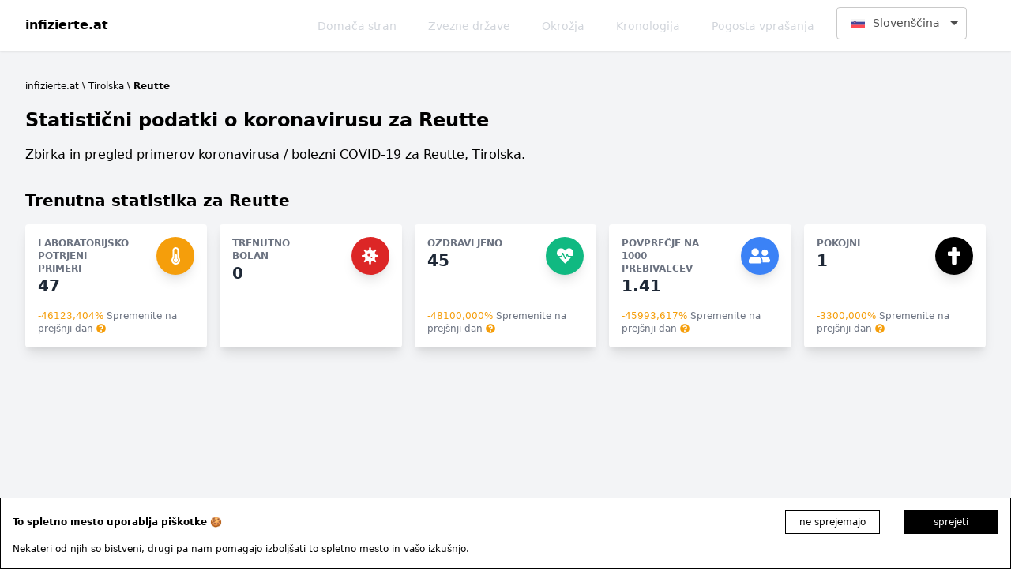

--- FILE ---
content_type: text/html; charset=utf-8
request_url: https://infizierte.at/si/bezirke/reutte
body_size: 33226
content:
<!DOCTYPE html><html lang="si"><head><script async="" src="https://www.googletagmanager.com/gtag/js?id=G-YGZ0BMGCY1"></script><script>
            window.dataLayer = window.dataLayer || [];
            function gtag(){dataLayer.push(arguments);}
            gtag('js', new Date());
            gtag('config', 'G-YGZ0BMGCY1', {
              page_path: window.location.pathname,
            });
          </script><meta charSet="utf-8"/><meta name="viewport" content="initial-scale=1.0, width=device-width, user-scalable=no"/><title>Primeri koronavirusa v okrožju Reutte - infizierte.at</title><meta property="og:title" content="Primeri koronavirusa v okrožju Reutte - infizierte.at"/><meta name="description" content="Približno 47 ljudi je okuženih v Reutte, Tirolska (povprečje: Ø 1.41 okuženih na 1.000 prebivalcev)."/><meta property="og:description" content="Približno 47 ljudi je okuženih v Reutte, Tirolska (povprečje: Ø 1.41 okuženih na 1.000 prebivalcev)."/><link rel="icon" type="image/png" href="/favicon.png"/><meta property="og:image" content="https://infizierte.at/og.jpg"/><meta property="og:type" content="website"/><meta property="og:url" content="https://infizierte.at/si/bezirke/reutte"/><link rel="canonical" href="https://infizierte.at/si/bezirke/reutte"/><meta name="next-head-count" content="11"/><link rel="preload" href="/_next/static/css/32366e917b842a7a.css" as="style"/><link rel="stylesheet" href="/_next/static/css/32366e917b842a7a.css" data-n-g=""/><noscript data-n-css=""></noscript><script defer="" nomodule="" src="/_next/static/chunks/polyfills-5cd94c89d3acac5f.js"></script><script src="/_next/static/chunks/webpack-378e68e29c265886.js" defer=""></script><script src="/_next/static/chunks/framework-dc33c0b5493501f0.js" defer=""></script><script src="/_next/static/chunks/main-3b46c839bfe26804.js" defer=""></script><script src="/_next/static/chunks/pages/_app-e25c2ddb67a2c73b.js" defer=""></script><script src="/_next/static/chunks/1f803228-19d5727878c20dcd.js" defer=""></script><script src="/_next/static/chunks/cb1608f2-a64ad14b2394821a.js" defer=""></script><script src="/_next/static/chunks/560-6880a85745997b6f.js" defer=""></script><script src="/_next/static/chunks/147-4f10bf156146397d.js" defer=""></script><script src="/_next/static/chunks/389-60118ec06fef539d.js" defer=""></script><script src="/_next/static/chunks/454-9f6f97b4e1fc62b0.js" defer=""></script><script src="/_next/static/chunks/785-7acd224bd65b08e9.js" defer=""></script><script src="/_next/static/chunks/pages/bezirke/%5Bslug%5D-4a0f3a11c2c92a48.js" defer=""></script><script src="/_next/static/he9pQ2T-l4B6f8ZLQWjcz/_buildManifest.js" defer=""></script><script src="/_next/static/he9pQ2T-l4B6f8ZLQWjcz/_ssgManifest.js" defer=""></script><script src="/_next/static/he9pQ2T-l4B6f8ZLQWjcz/_middlewareManifest.js" defer=""></script></head><body><div id="__next"><header><nav class="bg-white dark:bg-gray-800 shadow "><div class="max-w-7xl mx-auto px-8"><div class="flex items-center justify-between h-16"><div class="w-full justify-between flex items-center"><a class="flex-shrink-0 font-bold" href="/si">infizierte.at</a><div class="hidden md:block"><div class="flex items-baseline space-x-4"><ul class="flex items-baseline space-x-4"><li><a class="text-gray-300 hover:text-gray-800 dark:hover:text-white px-3 py-2 rounded-md text-sm font-medium" title="Domača stran" href="/si">Domača stran</a></li><li><a class="text-gray-300 hover:text-gray-800 dark:hover:text-white px-3 py-2 rounded-md text-sm font-medium" title="Zvezne države" href="/si/bundeslaender">Zvezne države</a></li><li><a class="text-gray-300 hover:text-gray-800 dark:hover:text-white px-3 py-2 rounded-md text-sm font-medium" title="Okrožja" href="/si/bezirke">Okrožja</a></li><li><a class="text-gray-300 hover:text-gray-800 dark:hover:text-white px-3 py-2 rounded-md text-sm font-medium" title="Kronologija" href="/si/chronologie">Kronologija</a></li><li><a class="text-gray-300 hover:text-gray-800 dark:hover:text-white px-3 py-2 rounded-md text-sm font-medium" title="Pogosta vprašanja" href="/si/faq">Pogosta vprašanja</a></li></ul><div class="ReactFlagsSelect-module_flagsSelect__2pfa2 menu-flags" data-testid="rfs"><button id="rfs-btn" type="button" class="ReactFlagsSelect-module_selectBtn__19wW7" style="font-size:14px" aria-labelledby="rfs-btn" aria-haspopup="listbox" aria-expanded="false" data-testid="rfs-btn"><span class="ReactFlagsSelect-module_selectValue__152eS">Wählen Sie Ihre Sprache</span></button></div></div></div></div><div class="block"><div class="ml-4 flex items-center md:ml-6"></div></div><div class="-mr-2 flex md:hidden"><div class="hamburger-react" role="button" style="cursor:pointer;height:48px;position:relative;transition:0.4s cubic-bezier(0, 0, 0, 1);user-select:none;width:48px;outline:none;transform:none" tabindex="0"><div style="background:#9a9a9a;height:2px;left:14px;position:absolute;width:20px;top:17px;transition:0.4s cubic-bezier(0, 0, 0, 1);transform:none"></div><div style="background:#9a9a9a;height:2px;left:14px;position:absolute;width:20px;top:23px;transition:0.4s cubic-bezier(0, 0, 0, 1);transform:none"></div><div style="background:#9a9a9a;height:2px;left:14px;position:absolute;width:20px;top:29px;transition:0.4s cubic-bezier(0, 0, 0, 1);transform:none"></div></div></div></div></div><div class="hidden"><div class="px-2 pt-2 pb-3 sm:px-3"><ul class="space-y-1 pb-2"><li><a class="text-gray-300 hover:text-gray-800 dark:hover:text-white block py-2 rounded-md text-sm font-medium" title="Domača stran" href="/si">Domača stran</a></li><li><a class="text-gray-300 hover:text-gray-800 dark:hover:text-white block py-2 rounded-md text-sm font-medium" title="Zvezne države" href="/si/bundeslaender">Zvezne države</a></li><li><a class="text-gray-300 hover:text-gray-800 dark:hover:text-white block py-2 rounded-md text-sm font-medium" title="Okrožja" href="/si/bezirke">Okrožja</a></li><li><a class="text-gray-300 hover:text-gray-800 dark:hover:text-white block py-2 rounded-md text-sm font-medium" title="Kronologija" href="/si/chronologie">Kronologija</a></li><li><a class="text-gray-300 hover:text-gray-800 dark:hover:text-white block py-2 rounded-md text-sm font-medium" title="Pogosta vprašanja" href="/si/faq">Pogosta vprašanja</a></li></ul><div class="ReactFlagsSelect-module_flagsSelect__2pfa2 menu-flags" data-testid="rfs"><button id="rfs-btn" type="button" class="ReactFlagsSelect-module_selectBtn__19wW7" style="font-size:14px" aria-labelledby="rfs-btn" aria-haspopup="listbox" aria-expanded="false" data-testid="rfs-btn"><span class="ReactFlagsSelect-module_selectValue__152eS">Wählen Sie Ihre Sprache</span></button></div></div></div></nav></header><main class="mt-4 mb-8 container max-w-7xl mx-auto px-8 pt-4 break-words"><ul class="breadcrumb"><li><a href="/si">infizierte.at</a></li><li><a href="/si/bundeslaender/tirol">Tirolska</a></li><li class="active">Reutte</li></ul><div class="mb-4"><h1>Statistični podatki o koronavirusu za Reutte</h1><p>Zbirka in pregled primerov koronavirusa / bolezni COVID-19 za Reutte, Tirolska.</p></div><section><h2 class="mt-8 mb-4">Trenutna statistika za Reutte</h2><div class="grid grid-cols-1 sm:grid-cols-2 md:grid-cols-2 lg:grid-cols-4 xl:grid-cols-5 gap-4"><article class="relative flex flex-col min-w-0 break-words bg-white rounded shadow-lg "><div class="flex flex-col h-full p-4 content-between"><div class="flex flex-wrap mb-4"><div class="relative w-full pr-4 max-w-full flex-grow flex-1 flex-col"><div class="flex flex-col"><h5 class="text-gray-500 uppercase font-bold text-xs">Laboratorijsko potrjeni primeri</h5><span class="font-semibold text-xl text-gray-800">47</span></div></div><div class="relative w-auto pl-4 flex-initial"><div class="text-white p-1 text-center inline-flex items-center justify-center w-12 h-12 shadow-lg rounded-full bg-yellow-500"><svg aria-hidden="true" focusable="false" data-prefix="fas" data-icon="thermometer-half" class="svg-inline--fa fa-thermometer-half fa-w-8 fa-lg " role="img" xmlns="http://www.w3.org/2000/svg" viewBox="0 0 256 512"><path fill="currentColor" d="M192 384c0 35.346-28.654 64-64 64s-64-28.654-64-64c0-23.685 12.876-44.349 32-55.417V224c0-17.673 14.327-32 32-32s32 14.327 32 32v104.583c19.124 11.068 32 31.732 32 55.417zm32-84.653c19.912 22.563 32 52.194 32 84.653 0 70.696-57.303 128-128 128-.299 0-.609-.001-.909-.003C56.789 511.509-.357 453.636.002 383.333.166 351.135 12.225 321.755 32 299.347V96c0-53.019 42.981-96 96-96s96 42.981 96 96v203.347zM208 384c0-34.339-19.37-52.19-32-66.502V96c0-26.467-21.533-48-48-48S80 69.533 80 96v221.498c-12.732 14.428-31.825 32.1-31.999 66.08-.224 43.876 35.563 80.116 79.423 80.42L128 464c44.112 0 80-35.888 80-80z"></path></svg></div></div></div><div class="mt-auto text-xs text-gray-500 cursor-help"><span data-tip="+0 Ljudje"><span class="text-yellow-500 mr-1">+<!-- -->0,000<!-- -->%</span><span class="whitespace-no-wrap">Spremenite na prejšnji dan</span><svg aria-hidden="true" focusable="false" data-prefix="fas" data-icon="question-circle" class="svg-inline--fa fa-question-circle fa-w-16 text-yellow-500 ml-1" role="img" xmlns="http://www.w3.org/2000/svg" viewBox="0 0 512 512"><path fill="currentColor" d="M504 256c0 136.997-111.043 248-248 248S8 392.997 8 256C8 119.083 119.043 8 256 8s248 111.083 248 248zM262.655 90c-54.497 0-89.255 22.957-116.549 63.758-3.536 5.286-2.353 12.415 2.715 16.258l34.699 26.31c5.205 3.947 12.621 3.008 16.665-2.122 17.864-22.658 30.113-35.797 57.303-35.797 20.429 0 45.698 13.148 45.698 32.958 0 14.976-12.363 22.667-32.534 33.976C247.128 238.528 216 254.941 216 296v4c0 6.627 5.373 12 12 12h56c6.627 0 12-5.373 12-12v-1.333c0-28.462 83.186-29.647 83.186-106.667 0-58.002-60.165-102-116.531-102zM256 338c-25.365 0-46 20.635-46 46 0 25.364 20.635 46 46 46s46-20.636 46-46c0-25.365-20.635-46-46-46z"></path></svg></span></div></div></article><article class="relative flex flex-col min-w-0 break-words bg-white rounded shadow-lg "><div class="flex flex-col h-full p-4 content-between"><div class="flex flex-wrap mb-4"><div class="relative w-full pr-4 max-w-full flex-grow flex-1 flex-col"><div class="flex flex-col"><h5 class="text-gray-500 uppercase font-bold text-xs">Trenutno bolan</h5><span class="font-semibold text-xl text-gray-800">0</span></div></div><div class="relative w-auto pl-4 flex-initial"><div class="text-white p-1 text-center inline-flex items-center justify-center w-12 h-12 shadow-lg rounded-full bg-red-600"><svg aria-hidden="true" focusable="false" data-prefix="fas" data-icon="virus" class="svg-inline--fa fa-virus fa-w-16 fa-lg " role="img" xmlns="http://www.w3.org/2000/svg" viewBox="0 0 512 512"><path fill="currentColor" d="M483.55,227.55H462c-50.68,0-76.07-61.27-40.23-97.11L437,115.19A28.44,28.44,0,0,0,396.8,75L381.56,90.22c-35.84,35.83-97.11,10.45-97.11-40.23V28.44a28.45,28.45,0,0,0-56.9,0V50c0,50.68-61.27,76.06-97.11,40.23L115.2,75A28.44,28.44,0,0,0,75,115.19l15.25,15.25c35.84,35.84,10.45,97.11-40.23,97.11H28.45a28.45,28.45,0,1,0,0,56.89H50c50.68,0,76.07,61.28,40.23,97.12L75,396.8A28.45,28.45,0,0,0,115.2,437l15.24-15.25c35.84-35.84,97.11-10.45,97.11,40.23v21.54a28.45,28.45,0,0,0,56.9,0V462c0-50.68,61.27-76.07,97.11-40.23L396.8,437A28.45,28.45,0,0,0,437,396.8l-15.25-15.24c-35.84-35.84-10.45-97.12,40.23-97.12h21.54a28.45,28.45,0,1,0,0-56.89ZM224,272a48,48,0,1,1,48-48A48,48,0,0,1,224,272Zm80,56a24,24,0,1,1,24-24A24,24,0,0,1,304,328Z"></path></svg></div></div></div><div></div></div></article><article class="relative flex flex-col min-w-0 break-words bg-white rounded shadow-lg "><div class="flex flex-col h-full p-4 content-between"><div class="flex flex-wrap mb-4"><div class="relative w-full pr-4 max-w-full flex-grow flex-1 flex-col"><div class="flex flex-col"><h5 class="text-gray-500 uppercase font-bold text-xs">Ozdravljeno</h5><span class="font-semibold text-xl text-gray-800">45</span></div></div><div class="relative w-auto pl-4 flex-initial"><div class="text-white p-1 text-center inline-flex items-center justify-center w-12 h-12 shadow-lg rounded-full bg-green-500"><svg aria-hidden="true" focusable="false" data-prefix="fas" data-icon="heartbeat" class="svg-inline--fa fa-heartbeat fa-w-16 fa-lg " role="img" xmlns="http://www.w3.org/2000/svg" viewBox="0 0 512 512"><path fill="currentColor" d="M320.2 243.8l-49.7 99.4c-6 12.1-23.4 11.7-28.9-.6l-56.9-126.3-30 71.7H60.6l182.5 186.5c7.1 7.3 18.6 7.3 25.7 0L451.4 288H342.3l-22.1-44.2zM473.7 73.9l-2.4-2.5c-51.5-52.6-135.8-52.6-187.4 0L256 100l-27.9-28.5c-51.5-52.7-135.9-52.7-187.4 0l-2.4 2.4C-10.4 123.7-12.5 203 31 256h102.4l35.9-86.2c5.4-12.9 23.6-13.2 29.4-.4l58.2 129.3 49-97.9c5.9-11.8 22.7-11.8 28.6 0l27.6 55.2H481c43.5-53 41.4-132.3-7.3-182.1z"></path></svg></div></div></div><div class="mt-auto text-xs text-gray-500 cursor-help"><span data-tip="+0 Ljudje"><span class="text-yellow-500 mr-1">+<!-- -->0,000<!-- -->%</span><span class="whitespace-no-wrap">Spremenite na prejšnji dan</span><svg aria-hidden="true" focusable="false" data-prefix="fas" data-icon="question-circle" class="svg-inline--fa fa-question-circle fa-w-16 text-yellow-500 ml-1" role="img" xmlns="http://www.w3.org/2000/svg" viewBox="0 0 512 512"><path fill="currentColor" d="M504 256c0 136.997-111.043 248-248 248S8 392.997 8 256C8 119.083 119.043 8 256 8s248 111.083 248 248zM262.655 90c-54.497 0-89.255 22.957-116.549 63.758-3.536 5.286-2.353 12.415 2.715 16.258l34.699 26.31c5.205 3.947 12.621 3.008 16.665-2.122 17.864-22.658 30.113-35.797 57.303-35.797 20.429 0 45.698 13.148 45.698 32.958 0 14.976-12.363 22.667-32.534 33.976C247.128 238.528 216 254.941 216 296v4c0 6.627 5.373 12 12 12h56c6.627 0 12-5.373 12-12v-1.333c0-28.462 83.186-29.647 83.186-106.667 0-58.002-60.165-102-116.531-102zM256 338c-25.365 0-46 20.635-46 46 0 25.364 20.635 46 46 46s46-20.636 46-46c0-25.365-20.635-46-46-46z"></path></svg></span></div></div></article><article class="relative flex flex-col min-w-0 break-words bg-white rounded shadow-lg "><div class="flex flex-col h-full p-4 content-between"><div class="flex flex-wrap mb-4"><div class="relative w-full pr-4 max-w-full flex-grow flex-1 flex-col"><div class="flex flex-col"><h5 class="text-gray-500 uppercase font-bold text-xs">Povprečje na 1000 prebivalcev</h5><span class="font-semibold text-xl text-gray-800">1.41</span></div></div><div class="relative w-auto pl-4 flex-initial"><div class="text-white p-1 text-center inline-flex items-center justify-center w-12 h-12 shadow-lg rounded-full bg-blue-500"><svg aria-hidden="true" focusable="false" data-prefix="fas" data-icon="user-friends" class="svg-inline--fa fa-user-friends fa-w-20 fa-lg " role="img" xmlns="http://www.w3.org/2000/svg" viewBox="0 0 640 512"><path fill="currentColor" d="M192 256c61.9 0 112-50.1 112-112S253.9 32 192 32 80 82.1 80 144s50.1 112 112 112zm76.8 32h-8.3c-20.8 10-43.9 16-68.5 16s-47.6-6-68.5-16h-8.3C51.6 288 0 339.6 0 403.2V432c0 26.5 21.5 48 48 48h288c26.5 0 48-21.5 48-48v-28.8c0-63.6-51.6-115.2-115.2-115.2zM480 256c53 0 96-43 96-96s-43-96-96-96-96 43-96 96 43 96 96 96zm48 32h-3.8c-13.9 4.8-28.6 8-44.2 8s-30.3-3.2-44.2-8H432c-20.4 0-39.2 5.9-55.7 15.4 24.4 26.3 39.7 61.2 39.7 99.8v38.4c0 2.2-.5 4.3-.6 6.4H592c26.5 0 48-21.5 48-48 0-61.9-50.1-112-112-112z"></path></svg></div></div></div><div class="mt-auto text-xs text-gray-500 cursor-help"><span data-tip="+0 Ljudje"><span class="text-yellow-500 mr-1">+<!-- -->0,000<!-- -->%</span><span class="whitespace-no-wrap">Spremenite na prejšnji dan</span><svg aria-hidden="true" focusable="false" data-prefix="fas" data-icon="question-circle" class="svg-inline--fa fa-question-circle fa-w-16 text-yellow-500 ml-1" role="img" xmlns="http://www.w3.org/2000/svg" viewBox="0 0 512 512"><path fill="currentColor" d="M504 256c0 136.997-111.043 248-248 248S8 392.997 8 256C8 119.083 119.043 8 256 8s248 111.083 248 248zM262.655 90c-54.497 0-89.255 22.957-116.549 63.758-3.536 5.286-2.353 12.415 2.715 16.258l34.699 26.31c5.205 3.947 12.621 3.008 16.665-2.122 17.864-22.658 30.113-35.797 57.303-35.797 20.429 0 45.698 13.148 45.698 32.958 0 14.976-12.363 22.667-32.534 33.976C247.128 238.528 216 254.941 216 296v4c0 6.627 5.373 12 12 12h56c6.627 0 12-5.373 12-12v-1.333c0-28.462 83.186-29.647 83.186-106.667 0-58.002-60.165-102-116.531-102zM256 338c-25.365 0-46 20.635-46 46 0 25.364 20.635 46 46 46s46-20.636 46-46c0-25.365-20.635-46-46-46z"></path></svg></span></div></div></article><article class="relative flex flex-col min-w-0 break-words bg-white rounded shadow-lg "><div class="flex flex-col h-full p-4 content-between"><div class="flex flex-wrap mb-4"><div class="relative w-full pr-4 max-w-full flex-grow flex-1 flex-col"><div class="flex flex-col"><h5 class="text-gray-500 uppercase font-bold text-xs">Pokojni</h5><span class="font-semibold text-xl text-gray-800">1</span></div></div><div class="relative w-auto pl-4 flex-initial"><div class="text-white p-1 text-center inline-flex items-center justify-center w-12 h-12 shadow-lg rounded-full bg-black"><svg aria-hidden="true" focusable="false" data-prefix="fas" data-icon="cross" class="svg-inline--fa fa-cross fa-w-12 fa-lg " role="img" xmlns="http://www.w3.org/2000/svg" viewBox="0 0 384 512"><path fill="currentColor" d="M352 128h-96V32c0-17.67-14.33-32-32-32h-64c-17.67 0-32 14.33-32 32v96H32c-17.67 0-32 14.33-32 32v64c0 17.67 14.33 32 32 32h96v224c0 17.67 14.33 32 32 32h64c17.67 0 32-14.33 32-32V256h96c17.67 0 32-14.33 32-32v-64c0-17.67-14.33-32-32-32z"></path></svg></div></div></div><div class="mt-auto text-xs text-gray-500 cursor-help"><span data-tip="+0 Ljudje"><span class="text-yellow-500 mr-1">+<!-- -->0,000<!-- -->%</span><span class="whitespace-no-wrap">Spremenite na prejšnji dan</span><svg aria-hidden="true" focusable="false" data-prefix="fas" data-icon="question-circle" class="svg-inline--fa fa-question-circle fa-w-16 text-yellow-500 ml-1" role="img" xmlns="http://www.w3.org/2000/svg" viewBox="0 0 512 512"><path fill="currentColor" d="M504 256c0 136.997-111.043 248-248 248S8 392.997 8 256C8 119.083 119.043 8 256 8s248 111.083 248 248zM262.655 90c-54.497 0-89.255 22.957-116.549 63.758-3.536 5.286-2.353 12.415 2.715 16.258l34.699 26.31c5.205 3.947 12.621 3.008 16.665-2.122 17.864-22.658 30.113-35.797 57.303-35.797 20.429 0 45.698 13.148 45.698 32.958 0 14.976-12.363 22.667-32.534 33.976C247.128 238.528 216 254.941 216 296v4c0 6.627 5.373 12 12 12h56c6.627 0 12-5.373 12-12v-1.333c0-28.462 83.186-29.647 83.186-106.667 0-58.002-60.165-102-116.531-102zM256 338c-25.365 0-46 20.635-46 46 0 25.364 20.635 46 46 46s46-20.636 46-46c0-25.365-20.635-46-46-46z"></path></svg></span></div></div></article></div></section><ins class="adsbygoogle mt-8" style="display:block;text-align:center" data-ad-client="ca-pub-8820032237334428" data-ad-slot="5072827079" data-ad-format="auto" data-full-width-responsive="true"></ins><section><h3>Dnevna statistika o koronavirusu za Reutte</h3><p class="mb-4">Dnevna statistika o koronavirusu za zadnjih sedem dni ali zadnji teden za Reutte v državi Tirolska, razvrščena po datumu.</p><div class="relative flex flex-col min-w-0 break-words bg-white rounded shadow-lg p-4 overflow-auto"><table role="table" class="table-auto border-collapse w-full"><thead><tr role="row" class="text-left font-medium"><th colSpan="1" role="columnheader" class="px-4 py-2 bg-gray-200 text-xs"><div title="Toggle SortBy" style="cursor:pointer">Datum<span><svg aria-hidden="true" focusable="false" data-prefix="fas" data-icon="sort-alpha-down" class="svg-inline--fa fa-sort-alpha-down fa-w-14 ml-2" role="img" xmlns="http://www.w3.org/2000/svg" viewBox="0 0 448 512"><path fill="currentColor" d="M176 352h-48V48a16 16 0 0 0-16-16H80a16 16 0 0 0-16 16v304H16c-14.19 0-21.36 17.24-11.29 27.31l80 96a16 16 0 0 0 22.62 0l80-96C197.35 369.26 190.22 352 176 352zm240-64H288a16 16 0 0 0-16 16v32a16 16 0 0 0 16 16h56l-61.26 70.45A32 32 0 0 0 272 446.37V464a16 16 0 0 0 16 16h128a16 16 0 0 0 16-16v-32a16 16 0 0 0-16-16h-56l61.26-70.45A32 32 0 0 0 432 321.63V304a16 16 0 0 0-16-16zm31.06-85.38l-59.27-160A16 16 0 0 0 372.72 32h-41.44a16 16 0 0 0-15.07 10.62l-59.27 160A16 16 0 0 0 272 224h24.83a16 16 0 0 0 15.23-11.08l4.42-12.92h71l4.41 12.92A16 16 0 0 0 407.16 224H432a16 16 0 0 0 15.06-21.38zM335.61 144L352 96l16.39 48z"></path></svg></span></div></th><th colSpan="1" role="columnheader" class="px-4 py-2 bg-gray-200 text-xs"><div title="Toggle SortBy" style="cursor:pointer">Število primerov<span><svg aria-hidden="true" focusable="false" data-prefix="fas" data-icon="sort" class="svg-inline--fa fa-sort fa-w-10 ml-2" role="img" xmlns="http://www.w3.org/2000/svg" viewBox="0 0 320 512"><path fill="currentColor" d="M41 288h238c21.4 0 32.1 25.9 17 41L177 448c-9.4 9.4-24.6 9.4-33.9 0L24 329c-15.1-15.1-4.4-41 17-41zm255-105L177 64c-9.4-9.4-24.6-9.4-33.9 0L24 183c-15.1 15.1-4.4 41 17 41h238c21.4 0 32.1-25.9 17-41z"></path></svg></span></div></th><th colSpan="1" role="columnheader" class="px-4 py-2 bg-gray-200 text-xs"><div title="Toggle SortBy" style="cursor:pointer">Trenutno bolan<span><svg aria-hidden="true" focusable="false" data-prefix="fas" data-icon="sort" class="svg-inline--fa fa-sort fa-w-10 ml-2" role="img" xmlns="http://www.w3.org/2000/svg" viewBox="0 0 320 512"><path fill="currentColor" d="M41 288h238c21.4 0 32.1 25.9 17 41L177 448c-9.4 9.4-24.6 9.4-33.9 0L24 329c-15.1-15.1-4.4-41 17-41zm255-105L177 64c-9.4-9.4-24.6-9.4-33.9 0L24 183c-15.1 15.1-4.4 41 17 41h238c21.4 0 32.1-25.9 17-41z"></path></svg></span></div></th><th colSpan="1" role="columnheader" class="px-4 py-2 bg-gray-200 text-xs"><div title="Toggle SortBy" style="cursor:pointer">Število izterjave<span><svg aria-hidden="true" focusable="false" data-prefix="fas" data-icon="sort" class="svg-inline--fa fa-sort fa-w-10 ml-2" role="img" xmlns="http://www.w3.org/2000/svg" viewBox="0 0 320 512"><path fill="currentColor" d="M41 288h238c21.4 0 32.1 25.9 17 41L177 448c-9.4 9.4-24.6 9.4-33.9 0L24 329c-15.1-15.1-4.4-41 17-41zm255-105L177 64c-9.4-9.4-24.6-9.4-33.9 0L24 183c-15.1 15.1-4.4 41 17 41h238c21.4 0 32.1-25.9 17-41z"></path></svg></span></div></th><th colSpan="1" role="columnheader" class="px-4 py-2 bg-gray-200 text-xs"><div title="Toggle SortBy" style="cursor:pointer">Število umrlih<span><svg aria-hidden="true" focusable="false" data-prefix="fas" data-icon="sort" class="svg-inline--fa fa-sort fa-w-10 ml-2" role="img" xmlns="http://www.w3.org/2000/svg" viewBox="0 0 320 512"><path fill="currentColor" d="M41 288h238c21.4 0 32.1 25.9 17 41L177 448c-9.4 9.4-24.6 9.4-33.9 0L24 329c-15.1-15.1-4.4-41 17-41zm255-105L177 64c-9.4-9.4-24.6-9.4-33.9 0L24 183c-15.1 15.1-4.4 41 17 41h238c21.4 0 32.1-25.9 17-41z"></path></svg></span></div></th><th colSpan="1" role="columnheader" class="px-4 py-2 bg-gray-200 text-xs"><div title="Toggle SortBy" style="cursor:pointer">7-dnevna pojavnost<span><svg aria-hidden="true" focusable="false" data-prefix="fas" data-icon="sort" class="svg-inline--fa fa-sort fa-w-10 ml-2" role="img" xmlns="http://www.w3.org/2000/svg" viewBox="0 0 320 512"><path fill="currentColor" d="M41 288h238c21.4 0 32.1 25.9 17 41L177 448c-9.4 9.4-24.6 9.4-33.9 0L24 329c-15.1-15.1-4.4-41 17-41zm255-105L177 64c-9.4-9.4-24.6-9.4-33.9 0L24 183c-15.1 15.1-4.4 41 17 41h238c21.4 0 32.1-25.9 17-41z"></path></svg></span></div></th></tr></thead><tbody role="rowgroup"><tr role="row" class="hover:bg-gray-100 border-b border-gray-200"><td role="cell" class="px-4 py-4"><time dateTime="2023-06-29 14:00:00">30.06.23</time></td><td role="cell" class="px-4 py-4">21.725</td><td role="cell" class="px-4 py-4">0</td><td role="cell" class="px-4 py-4">21.690</td><td role="cell" class="px-4 py-4">34</td><td role="cell" class="px-4 py-4">0,00</td></tr><tr role="row" class="hover:bg-gray-100 border-b border-gray-200"><td role="cell" class="px-4 py-4"><time dateTime="2023-06-28 14:00:00">29.06.23</time></td><td role="cell" class="px-4 py-4">21.725</td><td role="cell" class="px-4 py-4">0</td><td role="cell" class="px-4 py-4">21.690</td><td role="cell" class="px-4 py-4">34</td><td role="cell" class="px-4 py-4">0,00</td></tr><tr role="row" class="hover:bg-gray-100 border-b border-gray-200"><td role="cell" class="px-4 py-4"><time dateTime="2023-06-27 14:00:00">28.06.23</time></td><td role="cell" class="px-4 py-4">21.725</td><td role="cell" class="px-4 py-4">0</td><td role="cell" class="px-4 py-4">21.689</td><td role="cell" class="px-4 py-4">34</td><td role="cell" class="px-4 py-4">0,00</td></tr><tr role="row" class="hover:bg-gray-100 border-b border-gray-200"><td role="cell" class="px-4 py-4"><time dateTime="2023-06-26 14:00:00">27.06.23</time></td><td role="cell" class="px-4 py-4">21.725</td><td role="cell" class="px-4 py-4">0</td><td role="cell" class="px-4 py-4">21.689</td><td role="cell" class="px-4 py-4">34</td><td role="cell" class="px-4 py-4">0,00</td></tr><tr role="row" class="hover:bg-gray-100 border-b border-gray-200"><td role="cell" class="px-4 py-4"><time dateTime="2023-06-25 14:00:00">26.06.23</time></td><td role="cell" class="px-4 py-4">21.725</td><td role="cell" class="px-4 py-4">1</td><td role="cell" class="px-4 py-4">21.689</td><td role="cell" class="px-4 py-4">34</td><td role="cell" class="px-4 py-4">2,99</td></tr><tr role="row" class="hover:bg-gray-100 border-b border-gray-200"><td role="cell" class="px-4 py-4"><time dateTime="2023-06-24 14:00:00">25.06.23</time></td><td role="cell" class="px-4 py-4">21.725</td><td role="cell" class="px-4 py-4">1</td><td role="cell" class="px-4 py-4">21.689</td><td role="cell" class="px-4 py-4">34</td><td role="cell" class="px-4 py-4">2,99</td></tr><tr role="row" class="hover:bg-gray-100 border-b border-gray-200"><td role="cell" class="px-4 py-4"><time dateTime="2023-06-23 14:00:00">24.06.23</time></td><td role="cell" class="px-4 py-4">21.725</td><td role="cell" class="px-4 py-4">1</td><td role="cell" class="px-4 py-4">21.688</td><td role="cell" class="px-4 py-4">34</td><td role="cell" class="px-4 py-4">2,99</td></tr></tbody></table></div></section><ins class="adsbygoogle mt-8" style="display:block;text-align:center" data-ad-layout="in-article" data-ad-format="fluid" data-ad-client="ca-pub-8820032237334428" data-ad-slot="8838995193"></ins><section style="min-height:500px"></section></main><footer class="bg-white dark:bg-gray-800 w-full mt-24 py-8"><div class="max-w-screen-xl mx-auto px-4"><ul class="max-w-screen-md mx-auto text-sm font-light flex flex-wrap justify-between"><li><a class="text-gray-400 hover:text-gray-800 dark:text-gray-300 dark:hover:text-white transition-colors duration-200" href="/si/impressum">Odtis</a></li><li><a class="text-gray-400 hover:text-gray-800 dark:text-gray-300 dark:hover:text-white transition-colors duration-200" href="/si/datenschutz">Varovanje podatkov</a></li></ul><div class="pt-4 flex max-w-xs mx-auto items-center justify-center"><a href="https://github.com/ciruz" target="_blank" class="text-gray-400 hover:text-gray-800 dark:hover:text-white transition-colors duration-200"><svg xmlns="http://www.w3.org/2000/svg" width="40" height="40" fill="currentColor" class="text-xl hover:text-gray-800 dark:hover:text-white transition-colors duration-200" viewBox="0 0 1792 1792"><path d="M896 128q209 0 385.5 103t279.5 279.5 103 385.5q0 251-146.5 451.5t-378.5 277.5q-27 5-40-7t-13-30q0-3 .5-76.5t.5-134.5q0-97-52-142 57-6 102.5-18t94-39 81-66.5 53-105 20.5-150.5q0-119-79-206 37-91-8-204-28-9-81 11t-92 44l-38 24q-93-26-192-26t-192 26q-16-11-42.5-27t-83.5-38.5-85-13.5q-45 113-8 204-79 87-79 206 0 85 20.5 150t52.5 105 80.5 67 94 39 102.5 18q-39 36-49 103-21 10-45 15t-57 5-65.5-21.5-55.5-62.5q-19-32-48.5-52t-49.5-24l-20-3q-21 0-29 4.5t-5 11.5 9 14 13 12l7 5q22 10 43.5 38t31.5 51l10 23q13 38 44 61.5t67 30 69.5 7 55.5-3.5l23-4q0 38 .5 88.5t.5 54.5q0 18-13 30t-40 7q-232-77-378.5-277.5t-146.5-451.5q0-209 103-385.5t279.5-279.5 385.5-103zm-477 1103q3-7-7-12-10-3-13 2-3 7 7 12 9 6 13-2zm31 34q7-5-2-16-10-9-16-3-7 5 2 16 10 10 16 3zm30 45q9-7 0-19-8-13-17-6-9 5 0 18t17 7zm42 42q8-8-4-19-12-12-20-3-9 8 4 19 12 12 20 3zm57 25q3-11-13-16-15-4-19 7t13 15q15 6 19-6zm63 5q0-13-17-11-16 0-16 11 0 13 17 11 16 0 16-11zm58-10q-2-11-18-9-16 3-14 15t18 8 14-14z"></path></svg></a></div><div class="text-center text-gray-500 dark:text-gray-200 pt-4 sm:pt-8 font-light flex flex-col items-center justify-center text-sm">Datenquellen:<br/><br/><a target="_blank" href="https://www.data.gv.at/covid-19/" class="pb-2">Open Data Österreich</a><a target="_blank" href="https://www.data.gv.at/katalog/dataset/785b29a3-ec82-4b5e-9085-cccba063a19c">Open Data Impfzertifikate</a></div></div></footer> </div><script id="__NEXT_DATA__" type="application/json">{"props":{"pageProps":{"bezirk":{"id":47,"name":"Reutte","anz_einwohner":33427,"anz_faelle":0,"anz_faelle_sum":47,"anz_faelle_7t":0,"sieben_tage_inzidenz":"0.000000","anz_tot_taeglich":0,"anz_tot_sum":1,"anz_geheilt_taeglich":0,"anz_geheilt_sum":45,"datum":"2020-06-18 00:00:00","slug":"reutte","bundesland":{"id":7,"name":"Tirol","anz_einwohner":766492,"anz_faelle":3,"anz_faelle_sum":515981,"anz_faelle_7t":13,"anz_tot_taeglich":0,"anz_tot_sum":1511,"anz_geheilt_taeglich":3,"anz_geheilt_sum":514423,"anz_tests":10312944,"datum":"2023-06-29 00:00:00","slug":"tirol"},"data":[{"id":114674,"anz_faelle":0,"anz_faelle_sum":21725,"anz_faelle_7t":0,"sieben_tage_inzidenz":"0.000000","anz_tot_taeglich":0,"anz_tot_sum":34,"anz_geheilt_taeglich":0,"anz_geheilt_sum":21690,"datum":"2023-06-29 00:00:00"},{"id":114580,"anz_faelle":0,"anz_faelle_sum":21725,"anz_faelle_7t":0,"sieben_tage_inzidenz":"0.000000","anz_tot_taeglich":0,"anz_tot_sum":34,"anz_geheilt_taeglich":1,"anz_geheilt_sum":21690,"datum":"2023-06-28 00:00:00"},{"id":114486,"anz_faelle":0,"anz_faelle_sum":21725,"anz_faelle_7t":0,"sieben_tage_inzidenz":"0.000000","anz_tot_taeglich":0,"anz_tot_sum":34,"anz_geheilt_taeglich":0,"anz_geheilt_sum":21689,"datum":"2023-06-27 00:00:00"},{"id":114392,"anz_faelle":0,"anz_faelle_sum":21725,"anz_faelle_7t":0,"sieben_tage_inzidenz":"0.000000","anz_tot_taeglich":0,"anz_tot_sum":34,"anz_geheilt_taeglich":0,"anz_geheilt_sum":21689,"datum":"2023-06-26 00:00:00"},{"id":114298,"anz_faelle":0,"anz_faelle_sum":21725,"anz_faelle_7t":1,"sieben_tage_inzidenz":"2.991594","anz_tot_taeglich":0,"anz_tot_sum":34,"anz_geheilt_taeglich":0,"anz_geheilt_sum":21689,"datum":"2023-06-25 00:00:00"},{"id":114204,"anz_faelle":0,"anz_faelle_sum":21725,"anz_faelle_7t":1,"sieben_tage_inzidenz":"2.991594","anz_tot_taeglich":0,"anz_tot_sum":34,"anz_geheilt_taeglich":1,"anz_geheilt_sum":21689,"datum":"2023-06-24 00:00:00"},{"id":114110,"anz_faelle":0,"anz_faelle_sum":21725,"anz_faelle_7t":1,"sieben_tage_inzidenz":"2.991594","anz_tot_taeglich":0,"anz_tot_sum":34,"anz_geheilt_taeglich":2,"anz_geheilt_sum":21688,"datum":"2023-06-23 00:00:00"},{"id":114016,"anz_faelle":0,"anz_faelle_sum":21725,"anz_faelle_7t":1,"sieben_tage_inzidenz":"2.991594","anz_tot_taeglich":0,"anz_tot_sum":34,"anz_geheilt_taeglich":3,"anz_geheilt_sum":21686,"datum":"2023-06-22 00:00:00"},{"id":113922,"anz_faelle":0,"anz_faelle_sum":21725,"anz_faelle_7t":1,"sieben_tage_inzidenz":"2.991594","anz_tot_taeglich":0,"anz_tot_sum":34,"anz_geheilt_taeglich":0,"anz_geheilt_sum":21683,"datum":"2023-06-21 00:00:00"},{"id":113828,"anz_faelle":0,"anz_faelle_sum":21725,"anz_faelle_7t":3,"sieben_tage_inzidenz":"8.974781","anz_tot_taeglich":0,"anz_tot_sum":34,"anz_geheilt_taeglich":1,"anz_geheilt_sum":21683,"datum":"2023-06-20 00:00:00"},{"id":113734,"anz_faelle":1,"anz_faelle_sum":21725,"anz_faelle_7t":7,"sieben_tage_inzidenz":"20.941150","anz_tot_taeglich":0,"anz_tot_sum":34,"anz_geheilt_taeglich":0,"anz_geheilt_sum":21682,"datum":"2023-06-19 00:00:00"},{"id":113640,"anz_faelle":0,"anz_faelle_sum":21724,"anz_faelle_7t":7,"sieben_tage_inzidenz":"20.941150","anz_tot_taeglich":0,"anz_tot_sum":34,"anz_geheilt_taeglich":0,"anz_geheilt_sum":21682,"datum":"2023-06-18 00:00:00"},{"id":113546,"anz_faelle":0,"anz_faelle_sum":21724,"anz_faelle_7t":7,"sieben_tage_inzidenz":"20.941150","anz_tot_taeglich":0,"anz_tot_sum":34,"anz_geheilt_taeglich":0,"anz_geheilt_sum":21682,"datum":"2023-06-17 00:00:00"},{"id":113452,"anz_faelle":0,"anz_faelle_sum":21724,"anz_faelle_7t":7,"sieben_tage_inzidenz":"20.941150","anz_tot_taeglich":0,"anz_tot_sum":34,"anz_geheilt_taeglich":0,"anz_geheilt_sum":21682,"datum":"2023-06-16 00:00:00"},{"id":113358,"anz_faelle":0,"anz_faelle_sum":21724,"anz_faelle_7t":7,"sieben_tage_inzidenz":"20.941150","anz_tot_taeglich":0,"anz_tot_sum":34,"anz_geheilt_taeglich":0,"anz_geheilt_sum":21682,"datum":"2023-06-15 00:00:00"},{"id":113264,"anz_faelle":2,"anz_faelle_sum":21724,"anz_faelle_7t":7,"sieben_tage_inzidenz":"20.941150","anz_tot_taeglich":0,"anz_tot_sum":34,"anz_geheilt_taeglich":0,"anz_geheilt_sum":21682,"datum":"2023-06-14 00:00:00"},{"id":113170,"anz_faelle":4,"anz_faelle_sum":21722,"anz_faelle_7t":5,"sieben_tage_inzidenz":"14.957970","anz_tot_taeglich":0,"anz_tot_sum":34,"anz_geheilt_taeglich":0,"anz_geheilt_sum":21682,"datum":"2023-06-13 00:00:00"},{"id":113076,"anz_faelle":1,"anz_faelle_sum":21718,"anz_faelle_7t":1,"sieben_tage_inzidenz":"2.991594","anz_tot_taeglich":0,"anz_tot_sum":34,"anz_geheilt_taeglich":0,"anz_geheilt_sum":21682,"datum":"2023-06-12 00:00:00"},{"id":112982,"anz_faelle":0,"anz_faelle_sum":21717,"anz_faelle_7t":0,"sieben_tage_inzidenz":"0.000000","anz_tot_taeglich":0,"anz_tot_sum":34,"anz_geheilt_taeglich":0,"anz_geheilt_sum":21682,"datum":"2023-06-11 00:00:00"},{"id":112888,"anz_faelle":0,"anz_faelle_sum":21717,"anz_faelle_7t":0,"sieben_tage_inzidenz":"0.000000","anz_tot_taeglich":0,"anz_tot_sum":34,"anz_geheilt_taeglich":0,"anz_geheilt_sum":21682,"datum":"2023-06-10 00:00:00"},{"id":112794,"anz_faelle":0,"anz_faelle_sum":21717,"anz_faelle_7t":0,"sieben_tage_inzidenz":"0.000000","anz_tot_taeglich":0,"anz_tot_sum":34,"anz_geheilt_taeglich":0,"anz_geheilt_sum":21682,"datum":"2023-06-09 00:00:00"},{"id":112700,"anz_faelle":0,"anz_faelle_sum":21717,"anz_faelle_7t":0,"sieben_tage_inzidenz":"0.000000","anz_tot_taeglich":0,"anz_tot_sum":34,"anz_geheilt_taeglich":0,"anz_geheilt_sum":21682,"datum":"2023-06-08 00:00:00"},{"id":112606,"anz_faelle":0,"anz_faelle_sum":21717,"anz_faelle_7t":0,"sieben_tage_inzidenz":"0.000000","anz_tot_taeglich":0,"anz_tot_sum":34,"anz_geheilt_taeglich":0,"anz_geheilt_sum":21682,"datum":"2023-06-07 00:00:00"},{"id":112512,"anz_faelle":0,"anz_faelle_sum":21717,"anz_faelle_7t":0,"sieben_tage_inzidenz":"0.000000","anz_tot_taeglich":0,"anz_tot_sum":34,"anz_geheilt_taeglich":1,"anz_geheilt_sum":21682,"datum":"2023-06-06 00:00:00"},{"id":112418,"anz_faelle":0,"anz_faelle_sum":21717,"anz_faelle_7t":0,"sieben_tage_inzidenz":"0.000000","anz_tot_taeglich":0,"anz_tot_sum":34,"anz_geheilt_taeglich":0,"anz_geheilt_sum":21681,"datum":"2023-06-05 00:00:00"},{"id":112324,"anz_faelle":0,"anz_faelle_sum":21717,"anz_faelle_7t":0,"sieben_tage_inzidenz":"0.000000","anz_tot_taeglich":0,"anz_tot_sum":34,"anz_geheilt_taeglich":1,"anz_geheilt_sum":21681,"datum":"2023-06-04 00:00:00"},{"id":112230,"anz_faelle":0,"anz_faelle_sum":21717,"anz_faelle_7t":0,"sieben_tage_inzidenz":"0.000000","anz_tot_taeglich":0,"anz_tot_sum":34,"anz_geheilt_taeglich":4,"anz_geheilt_sum":21680,"datum":"2023-06-03 00:00:00"},{"id":112136,"anz_faelle":0,"anz_faelle_sum":21717,"anz_faelle_7t":1,"sieben_tage_inzidenz":"2.991594","anz_tot_taeglich":0,"anz_tot_sum":34,"anz_geheilt_taeglich":0,"anz_geheilt_sum":21676,"datum":"2023-06-02 00:00:00"},{"id":112042,"anz_faelle":0,"anz_faelle_sum":21717,"anz_faelle_7t":1,"sieben_tage_inzidenz":"2.991594","anz_tot_taeglich":0,"anz_tot_sum":34,"anz_geheilt_taeglich":0,"anz_geheilt_sum":21676,"datum":"2023-06-01 00:00:00"},{"id":111948,"anz_faelle":0,"anz_faelle_sum":21717,"anz_faelle_7t":1,"sieben_tage_inzidenz":"2.991594","anz_tot_taeglich":0,"anz_tot_sum":34,"anz_geheilt_taeglich":5,"anz_geheilt_sum":21676,"datum":"2023-05-31 00:00:00"},{"id":111854,"anz_faelle":0,"anz_faelle_sum":21717,"anz_faelle_7t":5,"sieben_tage_inzidenz":"14.957970","anz_tot_taeglich":0,"anz_tot_sum":34,"anz_geheilt_taeglich":0,"anz_geheilt_sum":21671,"datum":"2023-05-30 00:00:00"},{"id":111760,"anz_faelle":0,"anz_faelle_sum":21717,"anz_faelle_7t":10,"sieben_tage_inzidenz":"29.915940","anz_tot_taeglich":0,"anz_tot_sum":34,"anz_geheilt_taeglich":0,"anz_geheilt_sum":21671,"datum":"2023-05-29 00:00:00"},{"id":111666,"anz_faelle":0,"anz_faelle_sum":21717,"anz_faelle_7t":12,"sieben_tage_inzidenz":"35.899120","anz_tot_taeglich":0,"anz_tot_sum":34,"anz_geheilt_taeglich":0,"anz_geheilt_sum":21671,"datum":"2023-05-28 00:00:00"},{"id":111572,"anz_faelle":1,"anz_faelle_sum":21717,"anz_faelle_7t":12,"sieben_tage_inzidenz":"35.899120","anz_tot_taeglich":0,"anz_tot_sum":34,"anz_geheilt_taeglich":0,"anz_geheilt_sum":21671,"datum":"2023-05-27 00:00:00"},{"id":111478,"anz_faelle":0,"anz_faelle_sum":21716,"anz_faelle_7t":11,"sieben_tage_inzidenz":"32.907530","anz_tot_taeglich":0,"anz_tot_sum":34,"anz_geheilt_taeglich":0,"anz_geheilt_sum":21671,"datum":"2023-05-26 00:00:00"},{"id":111384,"anz_faelle":0,"anz_faelle_sum":21716,"anz_faelle_7t":11,"sieben_tage_inzidenz":"32.907530","anz_tot_taeglich":0,"anz_tot_sum":34,"anz_geheilt_taeglich":0,"anz_geheilt_sum":21671,"datum":"2023-05-25 00:00:00"},{"id":111290,"anz_faelle":4,"anz_faelle_sum":21716,"anz_faelle_7t":11,"sieben_tage_inzidenz":"32.907530","anz_tot_taeglich":0,"anz_tot_sum":34,"anz_geheilt_taeglich":1,"anz_geheilt_sum":21671,"datum":"2023-05-24 00:00:00"},{"id":111196,"anz_faelle":5,"anz_faelle_sum":21712,"anz_faelle_7t":7,"sieben_tage_inzidenz":"20.941150","anz_tot_taeglich":0,"anz_tot_sum":34,"anz_geheilt_taeglich":2,"anz_geheilt_sum":21670,"datum":"2023-05-23 00:00:00"},{"id":111102,"anz_faelle":2,"anz_faelle_sum":21707,"anz_faelle_7t":2,"sieben_tage_inzidenz":"5.983187","anz_tot_taeglich":0,"anz_tot_sum":34,"anz_geheilt_taeglich":0,"anz_geheilt_sum":21668,"datum":"2023-05-22 00:00:00"},{"id":111008,"anz_faelle":0,"anz_faelle_sum":21705,"anz_faelle_7t":0,"sieben_tage_inzidenz":"0.000000","anz_tot_taeglich":0,"anz_tot_sum":34,"anz_geheilt_taeglich":0,"anz_geheilt_sum":21668,"datum":"2023-05-21 00:00:00"},{"id":110914,"anz_faelle":0,"anz_faelle_sum":21705,"anz_faelle_7t":1,"sieben_tage_inzidenz":"2.991594","anz_tot_taeglich":0,"anz_tot_sum":34,"anz_geheilt_taeglich":1,"anz_geheilt_sum":21668,"datum":"2023-05-20 00:00:00"},{"id":110820,"anz_faelle":0,"anz_faelle_sum":21705,"anz_faelle_7t":1,"sieben_tage_inzidenz":"2.991594","anz_tot_taeglich":0,"anz_tot_sum":34,"anz_geheilt_taeglich":0,"anz_geheilt_sum":21667,"datum":"2023-05-19 00:00:00"},{"id":110726,"anz_faelle":0,"anz_faelle_sum":21705,"anz_faelle_7t":4,"sieben_tage_inzidenz":"11.966370","anz_tot_taeglich":0,"anz_tot_sum":34,"anz_geheilt_taeglich":2,"anz_geheilt_sum":21667,"datum":"2023-05-18 00:00:00"},{"id":110632,"anz_faelle":0,"anz_faelle_sum":21705,"anz_faelle_7t":6,"sieben_tage_inzidenz":"17.949560","anz_tot_taeglich":0,"anz_tot_sum":34,"anz_geheilt_taeglich":1,"anz_geheilt_sum":21665,"datum":"2023-05-17 00:00:00"},{"id":110538,"anz_faelle":0,"anz_faelle_sum":21705,"anz_faelle_7t":7,"sieben_tage_inzidenz":"20.941150","anz_tot_taeglich":0,"anz_tot_sum":34,"anz_geheilt_taeglich":3,"anz_geheilt_sum":21664,"datum":"2023-05-16 00:00:00"},{"id":110444,"anz_faelle":0,"anz_faelle_sum":21705,"anz_faelle_7t":7,"sieben_tage_inzidenz":"20.941150","anz_tot_taeglich":0,"anz_tot_sum":34,"anz_geheilt_taeglich":1,"anz_geheilt_sum":21661,"datum":"2023-05-15 00:00:00"},{"id":110350,"anz_faelle":1,"anz_faelle_sum":21705,"anz_faelle_7t":8,"sieben_tage_inzidenz":"23.932750","anz_tot_taeglich":0,"anz_tot_sum":34,"anz_geheilt_taeglich":1,"anz_geheilt_sum":21660,"datum":"2023-05-14 00:00:00"},{"id":110256,"anz_faelle":0,"anz_faelle_sum":21704,"anz_faelle_7t":7,"sieben_tage_inzidenz":"20.941150","anz_tot_taeglich":0,"anz_tot_sum":34,"anz_geheilt_taeglich":2,"anz_geheilt_sum":21659,"datum":"2023-05-13 00:00:00"},{"id":110162,"anz_faelle":3,"anz_faelle_sum":21704,"anz_faelle_7t":7,"sieben_tage_inzidenz":"20.941150","anz_tot_taeglich":0,"anz_tot_sum":34,"anz_geheilt_taeglich":0,"anz_geheilt_sum":21657,"datum":"2023-05-12 00:00:00"},{"id":110068,"anz_faelle":2,"anz_faelle_sum":21701,"anz_faelle_7t":6,"sieben_tage_inzidenz":"17.949560","anz_tot_taeglich":0,"anz_tot_sum":34,"anz_geheilt_taeglich":0,"anz_geheilt_sum":21657,"datum":"2023-05-11 00:00:00"},{"id":109974,"anz_faelle":1,"anz_faelle_sum":21699,"anz_faelle_7t":6,"sieben_tage_inzidenz":"17.949560","anz_tot_taeglich":0,"anz_tot_sum":34,"anz_geheilt_taeglich":0,"anz_geheilt_sum":21657,"datum":"2023-05-10 00:00:00"},{"id":109880,"anz_faelle":0,"anz_faelle_sum":21698,"anz_faelle_7t":6,"sieben_tage_inzidenz":"17.949560","anz_tot_taeglich":0,"anz_tot_sum":34,"anz_geheilt_taeglich":3,"anz_geheilt_sum":21657,"datum":"2023-05-09 00:00:00"},{"id":109786,"anz_faelle":1,"anz_faelle_sum":21698,"anz_faelle_7t":9,"sieben_tage_inzidenz":"26.924340","anz_tot_taeglich":0,"anz_tot_sum":34,"anz_geheilt_taeglich":3,"anz_geheilt_sum":21654,"datum":"2023-05-08 00:00:00"},{"id":109692,"anz_faelle":0,"anz_faelle_sum":21697,"anz_faelle_7t":8,"sieben_tage_inzidenz":"23.932750","anz_tot_taeglich":0,"anz_tot_sum":34,"anz_geheilt_taeglich":1,"anz_geheilt_sum":21651,"datum":"2023-05-07 00:00:00"},{"id":109598,"anz_faelle":0,"anz_faelle_sum":21697,"anz_faelle_7t":8,"sieben_tage_inzidenz":"23.932750","anz_tot_taeglich":0,"anz_tot_sum":34,"anz_geheilt_taeglich":0,"anz_geheilt_sum":21650,"datum":"2023-05-06 00:00:00"},{"id":109504,"anz_faelle":2,"anz_faelle_sum":21697,"anz_faelle_7t":8,"sieben_tage_inzidenz":"23.932750","anz_tot_taeglich":0,"anz_tot_sum":34,"anz_geheilt_taeglich":4,"anz_geheilt_sum":21650,"datum":"2023-05-05 00:00:00"},{"id":109410,"anz_faelle":2,"anz_faelle_sum":21695,"anz_faelle_7t":13,"sieben_tage_inzidenz":"38.890720","anz_tot_taeglich":0,"anz_tot_sum":34,"anz_geheilt_taeglich":2,"anz_geheilt_sum":21646,"datum":"2023-05-04 00:00:00"},{"id":109316,"anz_faelle":1,"anz_faelle_sum":21693,"anz_faelle_7t":19,"sieben_tage_inzidenz":"56.840280","anz_tot_taeglich":0,"anz_tot_sum":34,"anz_geheilt_taeglich":7,"anz_geheilt_sum":21644,"datum":"2023-05-03 00:00:00"},{"id":109222,"anz_faelle":3,"anz_faelle_sum":21692,"anz_faelle_7t":18,"sieben_tage_inzidenz":"53.848690","anz_tot_taeglich":0,"anz_tot_sum":34,"anz_geheilt_taeglich":0,"anz_geheilt_sum":21637,"datum":"2023-05-02 00:00:00"},{"id":109128,"anz_faelle":0,"anz_faelle_sum":21689,"anz_faelle_7t":19,"sieben_tage_inzidenz":"56.840280","anz_tot_taeglich":0,"anz_tot_sum":34,"anz_geheilt_taeglich":2,"anz_geheilt_sum":21637,"datum":"2023-05-01 00:00:00"},{"id":109034,"anz_faelle":0,"anz_faelle_sum":21689,"anz_faelle_7t":23,"sieben_tage_inzidenz":"68.806660","anz_tot_taeglich":0,"anz_tot_sum":34,"anz_geheilt_taeglich":1,"anz_geheilt_sum":21635,"datum":"2023-04-30 00:00:00"},{"id":108940,"anz_faelle":0,"anz_faelle_sum":21689,"anz_faelle_7t":23,"sieben_tage_inzidenz":"68.806660","anz_tot_taeglich":0,"anz_tot_sum":34,"anz_geheilt_taeglich":6,"anz_geheilt_sum":21634,"datum":"2023-04-29 00:00:00"},{"id":108846,"anz_faelle":7,"anz_faelle_sum":21689,"anz_faelle_7t":23,"sieben_tage_inzidenz":"68.806660","anz_tot_taeglich":0,"anz_tot_sum":34,"anz_geheilt_taeglich":0,"anz_geheilt_sum":21628,"datum":"2023-04-28 00:00:00"},{"id":108752,"anz_faelle":8,"anz_faelle_sum":21682,"anz_faelle_7t":19,"sieben_tage_inzidenz":"56.840280","anz_tot_taeglich":0,"anz_tot_sum":34,"anz_geheilt_taeglich":2,"anz_geheilt_sum":21628,"datum":"2023-04-27 00:00:00"},{"id":108658,"anz_faelle":0,"anz_faelle_sum":21674,"anz_faelle_7t":11,"sieben_tage_inzidenz":"32.907530","anz_tot_taeglich":0,"anz_tot_sum":34,"anz_geheilt_taeglich":0,"anz_geheilt_sum":21626,"datum":"2023-04-26 00:00:00"},{"id":108564,"anz_faelle":4,"anz_faelle_sum":21674,"anz_faelle_7t":13,"sieben_tage_inzidenz":"38.890720","anz_tot_taeglich":0,"anz_tot_sum":34,"anz_geheilt_taeglich":5,"anz_geheilt_sum":21626,"datum":"2023-04-25 00:00:00"},{"id":108470,"anz_faelle":4,"anz_faelle_sum":21670,"anz_faelle_7t":14,"sieben_tage_inzidenz":"41.882310","anz_tot_taeglich":0,"anz_tot_sum":34,"anz_geheilt_taeglich":0,"anz_geheilt_sum":21621,"datum":"2023-04-24 00:00:00"},{"id":108376,"anz_faelle":0,"anz_faelle_sum":21666,"anz_faelle_7t":12,"sieben_tage_inzidenz":"35.899120","anz_tot_taeglich":0,"anz_tot_sum":34,"anz_geheilt_taeglich":2,"anz_geheilt_sum":21621,"datum":"2023-04-23 00:00:00"},{"id":108282,"anz_faelle":0,"anz_faelle_sum":21666,"anz_faelle_7t":12,"sieben_tage_inzidenz":"35.899120","anz_tot_taeglich":0,"anz_tot_sum":34,"anz_geheilt_taeglich":3,"anz_geheilt_sum":21619,"datum":"2023-04-22 00:00:00"},{"id":108188,"anz_faelle":3,"anz_faelle_sum":21666,"anz_faelle_7t":13,"sieben_tage_inzidenz":"38.890720","anz_tot_taeglich":0,"anz_tot_sum":34,"anz_geheilt_taeglich":2,"anz_geheilt_sum":21616,"datum":"2023-04-21 00:00:00"},{"id":108094,"anz_faelle":0,"anz_faelle_sum":21663,"anz_faelle_7t":13,"sieben_tage_inzidenz":"38.890720","anz_tot_taeglich":0,"anz_tot_sum":34,"anz_geheilt_taeglich":2,"anz_geheilt_sum":21614,"datum":"2023-04-20 00:00:00"},{"id":108000,"anz_faelle":2,"anz_faelle_sum":21663,"anz_faelle_7t":16,"sieben_tage_inzidenz":"47.865500","anz_tot_taeglich":0,"anz_tot_sum":34,"anz_geheilt_taeglich":2,"anz_geheilt_sum":21612,"datum":"2023-04-19 00:00:00"},{"id":107906,"anz_faelle":5,"anz_faelle_sum":21661,"anz_faelle_7t":15,"sieben_tage_inzidenz":"44.873910","anz_tot_taeglich":0,"anz_tot_sum":34,"anz_geheilt_taeglich":0,"anz_geheilt_sum":21610,"datum":"2023-04-18 00:00:00"},{"id":107812,"anz_faelle":2,"anz_faelle_sum":21656,"anz_faelle_7t":12,"sieben_tage_inzidenz":"35.899120","anz_tot_taeglich":0,"anz_tot_sum":34,"anz_geheilt_taeglich":0,"anz_geheilt_sum":21610,"datum":"2023-04-17 00:00:00"},{"id":107718,"anz_faelle":0,"anz_faelle_sum":21654,"anz_faelle_7t":10,"sieben_tage_inzidenz":"29.915940","anz_tot_taeglich":0,"anz_tot_sum":34,"anz_geheilt_taeglich":0,"anz_geheilt_sum":21610,"datum":"2023-04-16 00:00:00"},{"id":107624,"anz_faelle":1,"anz_faelle_sum":21654,"anz_faelle_7t":12,"sieben_tage_inzidenz":"35.899120","anz_tot_taeglich":0,"anz_tot_sum":34,"anz_geheilt_taeglich":3,"anz_geheilt_sum":21610,"datum":"2023-04-15 00:00:00"},{"id":107530,"anz_faelle":3,"anz_faelle_sum":21653,"anz_faelle_7t":11,"sieben_tage_inzidenz":"32.907530","anz_tot_taeglich":0,"anz_tot_sum":34,"anz_geheilt_taeglich":2,"anz_geheilt_sum":21607,"datum":"2023-04-14 00:00:00"},{"id":107436,"anz_faelle":3,"anz_faelle_sum":21650,"anz_faelle_7t":9,"sieben_tage_inzidenz":"26.924340","anz_tot_taeglich":0,"anz_tot_sum":34,"anz_geheilt_taeglich":2,"anz_geheilt_sum":21605,"datum":"2023-04-13 00:00:00"},{"id":107342,"anz_faelle":1,"anz_faelle_sum":21647,"anz_faelle_7t":8,"sieben_tage_inzidenz":"23.932750","anz_tot_taeglich":0,"anz_tot_sum":34,"anz_geheilt_taeglich":1,"anz_geheilt_sum":21603,"datum":"2023-04-12 00:00:00"},{"id":107248,"anz_faelle":2,"anz_faelle_sum":21646,"anz_faelle_7t":8,"sieben_tage_inzidenz":"23.932750","anz_tot_taeglich":0,"anz_tot_sum":34,"anz_geheilt_taeglich":2,"anz_geheilt_sum":21602,"datum":"2023-04-11 00:00:00"},{"id":107154,"anz_faelle":0,"anz_faelle_sum":21644,"anz_faelle_7t":7,"sieben_tage_inzidenz":"20.941150","anz_tot_taeglich":0,"anz_tot_sum":34,"anz_geheilt_taeglich":0,"anz_geheilt_sum":21600,"datum":"2023-04-10 00:00:00"},{"id":107060,"anz_faelle":2,"anz_faelle_sum":21644,"anz_faelle_7t":9,"sieben_tage_inzidenz":"26.924340","anz_tot_taeglich":0,"anz_tot_sum":34,"anz_geheilt_taeglich":4,"anz_geheilt_sum":21600,"datum":"2023-04-09 00:00:00"},{"id":106966,"anz_faelle":0,"anz_faelle_sum":21640,"anz_faelle_7t":8,"sieben_tage_inzidenz":"23.932750","anz_tot_taeglich":0,"anz_tot_sum":29,"anz_geheilt_taeglich":3,"anz_geheilt_sum":21599,"datum":"2023-04-08 00:00:00"},{"id":106872,"anz_faelle":1,"anz_faelle_sum":21640,"anz_faelle_7t":9,"sieben_tage_inzidenz":"26.924340","anz_tot_taeglich":0,"anz_tot_sum":29,"anz_geheilt_taeglich":3,"anz_geheilt_sum":21596,"datum":"2023-04-07 00:00:00"},{"id":106778,"anz_faelle":2,"anz_faelle_sum":21639,"anz_faelle_7t":10,"sieben_tage_inzidenz":"29.915940","anz_tot_taeglich":0,"anz_tot_sum":29,"anz_geheilt_taeglich":1,"anz_geheilt_sum":21593,"datum":"2023-04-06 00:00:00"},{"id":106684,"anz_faelle":1,"anz_faelle_sum":21637,"anz_faelle_7t":9,"sieben_tage_inzidenz":"26.924340","anz_tot_taeglich":0,"anz_tot_sum":29,"anz_geheilt_taeglich":3,"anz_geheilt_sum":21592,"datum":"2023-04-05 00:00:00"},{"id":106590,"anz_faelle":1,"anz_faelle_sum":21636,"anz_faelle_7t":12,"sieben_tage_inzidenz":"35.899120","anz_tot_taeglich":0,"anz_tot_sum":29,"anz_geheilt_taeglich":5,"anz_geheilt_sum":21589,"datum":"2023-04-04 00:00:00"},{"id":106496,"anz_faelle":2,"anz_faelle_sum":21635,"anz_faelle_7t":14,"sieben_tage_inzidenz":"41.882310","anz_tot_taeglich":0,"anz_tot_sum":29,"anz_geheilt_taeglich":3,"anz_geheilt_sum":21584,"datum":"2023-04-03 00:00:00"},{"id":106402,"anz_faelle":1,"anz_faelle_sum":21633,"anz_faelle_7t":17,"sieben_tage_inzidenz":"50.857090","anz_tot_taeglich":0,"anz_tot_sum":29,"anz_geheilt_taeglich":6,"anz_geheilt_sum":21581,"datum":"2023-04-02 00:00:00"},{"id":106308,"anz_faelle":1,"anz_faelle_sum":21632,"anz_faelle_7t":18,"sieben_tage_inzidenz":"53.848690","anz_tot_taeglich":0,"anz_tot_sum":29,"anz_geheilt_taeglich":2,"anz_geheilt_sum":21575,"datum":"2023-04-01 00:00:00"},{"id":106214,"anz_faelle":2,"anz_faelle_sum":21631,"anz_faelle_7t":19,"sieben_tage_inzidenz":"56.840280","anz_tot_taeglich":0,"anz_tot_sum":29,"anz_geheilt_taeglich":12,"anz_geheilt_sum":21573,"datum":"2023-03-31 00:00:00"},{"id":106120,"anz_faelle":1,"anz_faelle_sum":21629,"anz_faelle_7t":22,"sieben_tage_inzidenz":"65.815060","anz_tot_taeglich":0,"anz_tot_sum":29,"anz_geheilt_taeglich":1,"anz_geheilt_sum":21561,"datum":"2023-03-30 00:00:00"},{"id":106026,"anz_faelle":4,"anz_faelle_sum":21628,"anz_faelle_7t":30,"sieben_tage_inzidenz":"89.747810","anz_tot_taeglich":0,"anz_tot_sum":29,"anz_geheilt_taeglich":5,"anz_geheilt_sum":21560,"datum":"2023-03-29 00:00:00"},{"id":105932,"anz_faelle":3,"anz_faelle_sum":21624,"anz_faelle_7t":28,"sieben_tage_inzidenz":"83.764620","anz_tot_taeglich":0,"anz_tot_sum":29,"anz_geheilt_taeglich":10,"anz_geheilt_sum":21555,"datum":"2023-03-28 00:00:00"},{"id":105838,"anz_faelle":5,"anz_faelle_sum":21621,"anz_faelle_7t":32,"sieben_tage_inzidenz":"95.731000","anz_tot_taeglich":0,"anz_tot_sum":29,"anz_geheilt_taeglich":8,"anz_geheilt_sum":21545,"datum":"2023-03-27 00:00:00"},{"id":105744,"anz_faelle":2,"anz_faelle_sum":21616,"anz_faelle_7t":41,"sieben_tage_inzidenz":"122.655300","anz_tot_taeglich":0,"anz_tot_sum":29,"anz_geheilt_taeglich":2,"anz_geheilt_sum":21537,"datum":"2023-03-26 00:00:00"},{"id":105650,"anz_faelle":2,"anz_faelle_sum":21614,"anz_faelle_7t":40,"sieben_tage_inzidenz":"119.663700","anz_tot_taeglich":0,"anz_tot_sum":29,"anz_geheilt_taeglich":6,"anz_geheilt_sum":21535,"datum":"2023-03-25 00:00:00"},{"id":105556,"anz_faelle":5,"anz_faelle_sum":21612,"anz_faelle_7t":41,"sieben_tage_inzidenz":"122.655300","anz_tot_taeglich":0,"anz_tot_sum":29,"anz_geheilt_taeglich":12,"anz_geheilt_sum":21529,"datum":"2023-03-24 00:00:00"},{"id":105462,"anz_faelle":9,"anz_faelle_sum":21607,"anz_faelle_7t":46,"sieben_tage_inzidenz":"137.613300","anz_tot_taeglich":0,"anz_tot_sum":29,"anz_geheilt_taeglich":5,"anz_geheilt_sum":21517,"datum":"2023-03-23 00:00:00"},{"id":105368,"anz_faelle":2,"anz_faelle_sum":21598,"anz_faelle_7t":47,"sieben_tage_inzidenz":"140.604900","anz_tot_taeglich":0,"anz_tot_sum":29,"anz_geheilt_taeglich":8,"anz_geheilt_sum":21512,"datum":"2023-03-22 00:00:00"},{"id":105274,"anz_faelle":7,"anz_faelle_sum":21596,"anz_faelle_7t":48,"sieben_tage_inzidenz":"143.596500","anz_tot_taeglich":0,"anz_tot_sum":29,"anz_geheilt_taeglich":7,"anz_geheilt_sum":21504,"datum":"2023-03-21 00:00:00"},{"id":105180,"anz_faelle":14,"anz_faelle_sum":21589,"anz_faelle_7t":54,"sieben_tage_inzidenz":"161.546100","anz_tot_taeglich":0,"anz_tot_sum":29,"anz_geheilt_taeglich":8,"anz_geheilt_sum":21497,"datum":"2023-03-20 00:00:00"},{"id":105086,"anz_faelle":1,"anz_faelle_sum":21575,"anz_faelle_7t":49,"sieben_tage_inzidenz":"146.588100","anz_tot_taeglich":0,"anz_tot_sum":29,"anz_geheilt_taeglich":7,"anz_geheilt_sum":21489,"datum":"2023-03-19 00:00:00"},{"id":104992,"anz_faelle":3,"anz_faelle_sum":21574,"anz_faelle_7t":51,"sieben_tage_inzidenz":"152.571300","anz_tot_taeglich":0,"anz_tot_sum":29,"anz_geheilt_taeglich":7,"anz_geheilt_sum":21482,"datum":"2023-03-18 00:00:00"},{"id":104898,"anz_faelle":10,"anz_faelle_sum":21571,"anz_faelle_7t":51,"sieben_tage_inzidenz":"152.571300","anz_tot_taeglich":0,"anz_tot_sum":29,"anz_geheilt_taeglich":13,"anz_geheilt_sum":21475,"datum":"2023-03-17 00:00:00"},{"id":104804,"anz_faelle":10,"anz_faelle_sum":21561,"anz_faelle_7t":48,"sieben_tage_inzidenz":"143.596500","anz_tot_taeglich":0,"anz_tot_sum":29,"anz_geheilt_taeglich":9,"anz_geheilt_sum":21462,"datum":"2023-03-16 00:00:00"},{"id":104710,"anz_faelle":3,"anz_faelle_sum":21551,"anz_faelle_7t":48,"sieben_tage_inzidenz":"143.596500","anz_tot_taeglich":0,"anz_tot_sum":29,"anz_geheilt_taeglich":9,"anz_geheilt_sum":21453,"datum":"2023-03-15 00:00:00"},{"id":104616,"anz_faelle":12,"anz_faelle_sum":21547,"anz_faelle_7t":53,"sieben_tage_inzidenz":"158.554500","anz_tot_taeglich":0,"anz_tot_sum":29,"anz_geheilt_taeglich":4,"anz_geheilt_sum":21444,"datum":"2023-03-14 00:00:00"},{"id":104522,"anz_faelle":9,"anz_faelle_sum":21535,"anz_faelle_7t":53,"sieben_tage_inzidenz":"158.554500","anz_tot_taeglich":0,"anz_tot_sum":29,"anz_geheilt_taeglich":8,"anz_geheilt_sum":21440,"datum":"2023-03-13 00:00:00"},{"id":104428,"anz_faelle":3,"anz_faelle_sum":21526,"anz_faelle_7t":62,"sieben_tage_inzidenz":"185.478800","anz_tot_taeglich":0,"anz_tot_sum":29,"anz_geheilt_taeglich":10,"anz_geheilt_sum":21432,"datum":"2023-03-12 00:00:00"},{"id":104334,"anz_faelle":3,"anz_faelle_sum":21523,"anz_faelle_7t":64,"sieben_tage_inzidenz":"191.462000","anz_tot_taeglich":0,"anz_tot_sum":29,"anz_geheilt_taeglich":16,"anz_geheilt_sum":21422,"datum":"2023-03-11 00:00:00"},{"id":104240,"anz_faelle":7,"anz_faelle_sum":21520,"anz_faelle_7t":67,"sieben_tage_inzidenz":"200.436800","anz_tot_taeglich":0,"anz_tot_sum":29,"anz_geheilt_taeglich":28,"anz_geheilt_sum":21406,"datum":"2023-03-10 00:00:00"},{"id":104146,"anz_faelle":10,"anz_faelle_sum":21513,"anz_faelle_7t":68,"sieben_tage_inzidenz":"203.428400","anz_tot_taeglich":0,"anz_tot_sum":29,"anz_geheilt_taeglich":5,"anz_geheilt_sum":21378,"datum":"2023-03-09 00:00:00"},{"id":104052,"anz_faelle":9,"anz_faelle_sum":21503,"anz_faelle_7t":73,"sieben_tage_inzidenz":"218.386300","anz_tot_taeglich":0,"anz_tot_sum":29,"anz_geheilt_taeglich":9,"anz_geheilt_sum":21373,"datum":"2023-03-08 00:00:00"},{"id":103958,"anz_faelle":12,"anz_faelle_sum":21494,"anz_faelle_7t":84,"sieben_tage_inzidenz":"251.293900","anz_tot_taeglich":0,"anz_tot_sum":29,"anz_geheilt_taeglich":24,"anz_geheilt_sum":21364,"datum":"2023-03-07 00:00:00"},{"id":103864,"anz_faelle":18,"anz_faelle_sum":21482,"anz_faelle_7t":101,"sieben_tage_inzidenz":"302.151000","anz_tot_taeglich":0,"anz_tot_sum":29,"anz_geheilt_taeglich":9,"anz_geheilt_sum":21340,"datum":"2023-03-06 00:00:00"},{"id":103770,"anz_faelle":5,"anz_faelle_sum":21464,"anz_faelle_7t":94,"sieben_tage_inzidenz":"281.209800","anz_tot_taeglich":0,"anz_tot_sum":29,"anz_geheilt_taeglich":9,"anz_geheilt_sum":21331,"datum":"2023-03-05 00:00:00"},{"id":103676,"anz_faelle":6,"anz_faelle_sum":21459,"anz_faelle_7t":93,"sieben_tage_inzidenz":"278.218200","anz_tot_taeglich":0,"anz_tot_sum":29,"anz_geheilt_taeglich":8,"anz_geheilt_sum":21321,"datum":"2023-03-04 00:00:00"},{"id":103582,"anz_faelle":8,"anz_faelle_sum":21453,"anz_faelle_7t":87,"sieben_tage_inzidenz":"260.268600","anz_tot_taeglich":0,"anz_tot_sum":29,"anz_geheilt_taeglich":11,"anz_geheilt_sum":21314,"datum":"2023-03-03 00:00:00"},{"id":103488,"anz_faelle":15,"anz_faelle_sum":21445,"anz_faelle_7t":89,"sieben_tage_inzidenz":"266.251800","anz_tot_taeglich":0,"anz_tot_sum":29,"anz_geheilt_taeglich":3,"anz_geheilt_sum":21303,"datum":"2023-03-02 00:00:00"},{"id":103394,"anz_faelle":20,"anz_faelle_sum":21430,"anz_faelle_7t":87,"sieben_tage_inzidenz":"260.268600","anz_tot_taeglich":0,"anz_tot_sum":29,"anz_geheilt_taeglich":9,"anz_geheilt_sum":21300,"datum":"2023-03-01 00:00:00"},{"id":103300,"anz_faelle":29,"anz_faelle_sum":21410,"anz_faelle_7t":82,"sieben_tage_inzidenz":"245.310700","anz_tot_taeglich":0,"anz_tot_sum":29,"anz_geheilt_taeglich":16,"anz_geheilt_sum":21291,"datum":"2023-02-28 00:00:00"},{"id":103206,"anz_faelle":11,"anz_faelle_sum":21381,"anz_faelle_7t":62,"sieben_tage_inzidenz":"185.478800","anz_tot_taeglich":0,"anz_tot_sum":29,"anz_geheilt_taeglich":16,"anz_geheilt_sum":21275,"datum":"2023-02-27 00:00:00"},{"id":103112,"anz_faelle":4,"anz_faelle_sum":21370,"anz_faelle_7t":67,"sieben_tage_inzidenz":"200.436800","anz_tot_taeglich":0,"anz_tot_sum":29,"anz_geheilt_taeglich":2,"anz_geheilt_sum":21259,"datum":"2023-02-26 00:00:00"},{"id":103018,"anz_faelle":0,"anz_faelle_sum":21366,"anz_faelle_7t":68,"sieben_tage_inzidenz":"203.428400","anz_tot_taeglich":0,"anz_tot_sum":29,"anz_geheilt_taeglich":7,"anz_geheilt_sum":21257,"datum":"2023-02-25 00:00:00"},{"id":102924,"anz_faelle":10,"anz_faelle_sum":21366,"anz_faelle_7t":71,"sieben_tage_inzidenz":"212.403200","anz_tot_taeglich":0,"anz_tot_sum":29,"anz_geheilt_taeglich":9,"anz_geheilt_sum":21250,"datum":"2023-02-24 00:00:00"},{"id":102830,"anz_faelle":13,"anz_faelle_sum":21356,"anz_faelle_7t":72,"sieben_tage_inzidenz":"215.394700","anz_tot_taeglich":0,"anz_tot_sum":29,"anz_geheilt_taeglich":6,"anz_geheilt_sum":21241,"datum":"2023-02-23 00:00:00"},{"id":102736,"anz_faelle":15,"anz_faelle_sum":21343,"anz_faelle_7t":67,"sieben_tage_inzidenz":"200.436800","anz_tot_taeglich":0,"anz_tot_sum":29,"anz_geheilt_taeglich":4,"anz_geheilt_sum":21235,"datum":"2023-02-22 00:00:00"},{"id":102642,"anz_faelle":9,"anz_faelle_sum":21328,"anz_faelle_7t":57,"sieben_tage_inzidenz":"170.520800","anz_tot_taeglich":0,"anz_tot_sum":29,"anz_geheilt_taeglich":6,"anz_geheilt_sum":21231,"datum":"2023-02-21 00:00:00"},{"id":102548,"anz_faelle":16,"anz_faelle_sum":21319,"anz_faelle_7t":58,"sieben_tage_inzidenz":"173.512400","anz_tot_taeglich":0,"anz_tot_sum":29,"anz_geheilt_taeglich":15,"anz_geheilt_sum":21225,"datum":"2023-02-20 00:00:00"},{"id":102454,"anz_faelle":5,"anz_faelle_sum":21303,"anz_faelle_7t":53,"sieben_tage_inzidenz":"158.554500","anz_tot_taeglich":0,"anz_tot_sum":29,"anz_geheilt_taeglich":7,"anz_geheilt_sum":21210,"datum":"2023-02-19 00:00:00"},{"id":102360,"anz_faelle":3,"anz_faelle_sum":21298,"anz_faelle_7t":48,"sieben_tage_inzidenz":"143.596500","anz_tot_taeglich":0,"anz_tot_sum":29,"anz_geheilt_taeglich":6,"anz_geheilt_sum":21203,"datum":"2023-02-18 00:00:00"},{"id":102266,"anz_faelle":11,"anz_faelle_sum":21295,"anz_faelle_7t":48,"sieben_tage_inzidenz":"143.596500","anz_tot_taeglich":0,"anz_tot_sum":29,"anz_geheilt_taeglich":13,"anz_geheilt_sum":21197,"datum":"2023-02-17 00:00:00"},{"id":102172,"anz_faelle":8,"anz_faelle_sum":21284,"anz_faelle_7t":49,"sieben_tage_inzidenz":"146.588100","anz_tot_taeglich":0,"anz_tot_sum":29,"anz_geheilt_taeglich":2,"anz_geheilt_sum":21184,"datum":"2023-02-16 00:00:00"},{"id":102078,"anz_faelle":5,"anz_faelle_sum":21276,"anz_faelle_7t":56,"sieben_tage_inzidenz":"167.529200","anz_tot_taeglich":0,"anz_tot_sum":29,"anz_geheilt_taeglich":9,"anz_geheilt_sum":21182,"datum":"2023-02-15 00:00:00"},{"id":101984,"anz_faelle":10,"anz_faelle_sum":21271,"anz_faelle_7t":58,"sieben_tage_inzidenz":"173.512400","anz_tot_taeglich":0,"anz_tot_sum":29,"anz_geheilt_taeglich":7,"anz_geheilt_sum":21173,"datum":"2023-02-14 00:00:00"},{"id":101890,"anz_faelle":11,"anz_faelle_sum":21261,"anz_faelle_7t":62,"sieben_tage_inzidenz":"185.478800","anz_tot_taeglich":0,"anz_tot_sum":29,"anz_geheilt_taeglich":8,"anz_geheilt_sum":21166,"datum":"2023-02-13 00:00:00"},{"id":101796,"anz_faelle":0,"anz_faelle_sum":21250,"anz_faelle_7t":62,"sieben_tage_inzidenz":"185.478800","anz_tot_taeglich":0,"anz_tot_sum":29,"anz_geheilt_taeglich":10,"anz_geheilt_sum":21158,"datum":"2023-02-12 00:00:00"},{"id":101702,"anz_faelle":3,"anz_faelle_sum":21250,"anz_faelle_7t":65,"sieben_tage_inzidenz":"194.453600","anz_tot_taeglich":0,"anz_tot_sum":29,"anz_geheilt_taeglich":4,"anz_geheilt_sum":21148,"datum":"2023-02-11 00:00:00"},{"id":101608,"anz_faelle":12,"anz_faelle_sum":21247,"anz_faelle_7t":63,"sieben_tage_inzidenz":"188.470400","anz_tot_taeglich":0,"anz_tot_sum":29,"anz_geheilt_taeglich":9,"anz_geheilt_sum":21144,"datum":"2023-02-10 00:00:00"},{"id":101514,"anz_faelle":15,"anz_faelle_sum":21235,"anz_faelle_7t":57,"sieben_tage_inzidenz":"170.520800","anz_tot_taeglich":0,"anz_tot_sum":29,"anz_geheilt_taeglich":6,"anz_geheilt_sum":21135,"datum":"2023-02-09 00:00:00"},{"id":101420,"anz_faelle":7,"anz_faelle_sum":21220,"anz_faelle_7t":51,"sieben_tage_inzidenz":"152.571300","anz_tot_taeglich":0,"anz_tot_sum":29,"anz_geheilt_taeglich":4,"anz_geheilt_sum":21129,"datum":"2023-02-08 00:00:00"},{"id":101326,"anz_faelle":14,"anz_faelle_sum":21211,"anz_faelle_7t":51,"sieben_tage_inzidenz":"152.571300","anz_tot_taeglich":0,"anz_tot_sum":29,"anz_geheilt_taeglich":5,"anz_geheilt_sum":21124,"datum":"2023-02-07 00:00:00"},{"id":101232,"anz_faelle":11,"anz_faelle_sum":21197,"anz_faelle_7t":42,"sieben_tage_inzidenz":"125.646900","anz_tot_taeglich":0,"anz_tot_sum":29,"anz_geheilt_taeglich":10,"anz_geheilt_sum":21119,"datum":"2023-02-06 00:00:00"},{"id":101138,"anz_faelle":3,"anz_faelle_sum":21186,"anz_faelle_7t":40,"sieben_tage_inzidenz":"119.663700","anz_tot_taeglich":0,"anz_tot_sum":29,"anz_geheilt_taeglich":3,"anz_geheilt_sum":21109,"datum":"2023-02-05 00:00:00"},{"id":101044,"anz_faelle":1,"anz_faelle_sum":21183,"anz_faelle_7t":39,"sieben_tage_inzidenz":"116.672100","anz_tot_taeglich":0,"anz_tot_sum":29,"anz_geheilt_taeglich":1,"anz_geheilt_sum":21106,"datum":"2023-02-04 00:00:00"},{"id":100950,"anz_faelle":6,"anz_faelle_sum":21182,"anz_faelle_7t":38,"sieben_tage_inzidenz":"113.680600","anz_tot_taeglich":0,"anz_tot_sum":29,"anz_geheilt_taeglich":6,"anz_geheilt_sum":21105,"datum":"2023-02-03 00:00:00"},{"id":100856,"anz_faelle":9,"anz_faelle_sum":21176,"anz_faelle_7t":41,"sieben_tage_inzidenz":"122.655300","anz_tot_taeglich":0,"anz_tot_sum":29,"anz_geheilt_taeglich":5,"anz_geheilt_sum":21099,"datum":"2023-02-02 00:00:00"},{"id":100762,"anz_faelle":7,"anz_faelle_sum":21167,"anz_faelle_7t":40,"sieben_tage_inzidenz":"119.663700","anz_tot_taeglich":0,"anz_tot_sum":29,"anz_geheilt_taeglich":8,"anz_geheilt_sum":21094,"datum":"2023-02-01 00:00:00"},{"id":100668,"anz_faelle":5,"anz_faelle_sum":21160,"anz_faelle_7t":41,"sieben_tage_inzidenz":"122.655300","anz_tot_taeglich":0,"anz_tot_sum":29,"anz_geheilt_taeglich":2,"anz_geheilt_sum":21086,"datum":"2023-01-31 00:00:00"},{"id":100574,"anz_faelle":9,"anz_faelle_sum":21155,"anz_faelle_7t":38,"sieben_tage_inzidenz":"113.680600","anz_tot_taeglich":0,"anz_tot_sum":29,"anz_geheilt_taeglich":7,"anz_geheilt_sum":21084,"datum":"2023-01-30 00:00:00"},{"id":100480,"anz_faelle":2,"anz_faelle_sum":21146,"anz_faelle_7t":37,"sieben_tage_inzidenz":"110.689000","anz_tot_taeglich":0,"anz_tot_sum":29,"anz_geheilt_taeglich":3,"anz_geheilt_sum":21077,"datum":"2023-01-29 00:00:00"},{"id":100386,"anz_faelle":0,"anz_faelle_sum":21144,"anz_faelle_7t":39,"sieben_tage_inzidenz":"116.672100","anz_tot_taeglich":0,"anz_tot_sum":29,"anz_geheilt_taeglich":10,"anz_geheilt_sum":21074,"datum":"2023-01-28 00:00:00"},{"id":100292,"anz_faelle":9,"anz_faelle_sum":21144,"anz_faelle_7t":40,"sieben_tage_inzidenz":"119.663700","anz_tot_taeglich":0,"anz_tot_sum":29,"anz_geheilt_taeglich":10,"anz_geheilt_sum":21064,"datum":"2023-01-27 00:00:00"},{"id":100198,"anz_faelle":8,"anz_faelle_sum":21135,"anz_faelle_7t":31,"sieben_tage_inzidenz":"92.739400","anz_tot_taeglich":0,"anz_tot_sum":29,"anz_geheilt_taeglich":5,"anz_geheilt_sum":21054,"datum":"2023-01-26 00:00:00"},{"id":100104,"anz_faelle":8,"anz_faelle_sum":21127,"anz_faelle_7t":31,"sieben_tage_inzidenz":"92.739400","anz_tot_taeglich":0,"anz_tot_sum":29,"anz_geheilt_taeglich":6,"anz_geheilt_sum":21049,"datum":"2023-01-25 00:00:00"},{"id":100010,"anz_faelle":2,"anz_faelle_sum":21119,"anz_faelle_7t":25,"sieben_tage_inzidenz":"74.789840","anz_tot_taeglich":0,"anz_tot_sum":29,"anz_geheilt_taeglich":6,"anz_geheilt_sum":21043,"datum":"2023-01-24 00:00:00"},{"id":99916,"anz_faelle":8,"anz_faelle_sum":21117,"anz_faelle_7t":35,"sieben_tage_inzidenz":"104.705800","anz_tot_taeglich":0,"anz_tot_sum":29,"anz_geheilt_taeglich":2,"anz_geheilt_sum":21037,"datum":"2023-01-23 00:00:00"},{"id":99822,"anz_faelle":4,"anz_faelle_sum":21109,"anz_faelle_7t":38,"sieben_tage_inzidenz":"113.680600","anz_tot_taeglich":0,"anz_tot_sum":29,"anz_geheilt_taeglich":1,"anz_geheilt_sum":21035,"datum":"2023-01-22 00:00:00"},{"id":99728,"anz_faelle":1,"anz_faelle_sum":21106,"anz_faelle_7t":35,"sieben_tage_inzidenz":"104.705800","anz_tot_taeglich":0,"anz_tot_sum":29,"anz_geheilt_taeglich":6,"anz_geheilt_sum":21035,"datum":"2023-01-21 00:00:00"},{"id":99634,"anz_faelle":0,"anz_faelle_sum":21105,"anz_faelle_7t":37,"sieben_tage_inzidenz":"110.689000","anz_tot_taeglich":0,"anz_tot_sum":29,"anz_geheilt_taeglich":4,"anz_geheilt_sum":21029,"datum":"2023-01-20 00:00:00"},{"id":99540,"anz_faelle":8,"anz_faelle_sum":21105,"anz_faelle_7t":42,"sieben_tage_inzidenz":"125.646900","anz_tot_taeglich":0,"anz_tot_sum":29,"anz_geheilt_taeglich":1,"anz_geheilt_sum":21025,"datum":"2023-01-19 00:00:00"},{"id":99446,"anz_faelle":2,"anz_faelle_sum":21097,"anz_faelle_7t":36,"sieben_tage_inzidenz":"107.697400","anz_tot_taeglich":0,"anz_tot_sum":29,"anz_geheilt_taeglich":7,"anz_geheilt_sum":21024,"datum":"2023-01-18 00:00:00"},{"id":99352,"anz_faelle":12,"anz_faelle_sum":21095,"anz_faelle_7t":41,"sieben_tage_inzidenz":"122.655300","anz_tot_taeglich":0,"anz_tot_sum":29,"anz_geheilt_taeglich":2,"anz_geheilt_sum":21017,"datum":"2023-01-17 00:00:00"},{"id":99258,"anz_faelle":11,"anz_faelle_sum":21083,"anz_faelle_7t":36,"sieben_tage_inzidenz":"107.697400","anz_tot_taeglich":0,"anz_tot_sum":29,"anz_geheilt_taeglich":5,"anz_geheilt_sum":21015,"datum":"2023-01-16 00:00:00"},{"id":99164,"anz_faelle":1,"anz_faelle_sum":21072,"anz_faelle_7t":32,"sieben_tage_inzidenz":"95.731000","anz_tot_taeglich":0,"anz_tot_sum":29,"anz_geheilt_taeglich":9,"anz_geheilt_sum":21010,"datum":"2023-01-15 00:00:00"},{"id":99070,"anz_faelle":3,"anz_faelle_sum":21071,"anz_faelle_7t":32,"sieben_tage_inzidenz":"95.731000","anz_tot_taeglich":0,"anz_tot_sum":29,"anz_geheilt_taeglich":9,"anz_geheilt_sum":21002,"datum":"2023-01-14 00:00:00"},{"id":98976,"anz_faelle":5,"anz_faelle_sum":21068,"anz_faelle_7t":36,"sieben_tage_inzidenz":"107.697400","anz_tot_taeglich":0,"anz_tot_sum":29,"anz_geheilt_taeglich":5,"anz_geheilt_sum":20993,"datum":"2023-01-13 00:00:00"},{"id":98882,"anz_faelle":2,"anz_faelle_sum":21063,"anz_faelle_7t":36,"sieben_tage_inzidenz":"107.697400","anz_tot_taeglich":0,"anz_tot_sum":29,"anz_geheilt_taeglich":6,"anz_geheilt_sum":20988,"datum":"2023-01-12 00:00:00"},{"id":98788,"anz_faelle":7,"anz_faelle_sum":21061,"anz_faelle_7t":42,"sieben_tage_inzidenz":"125.646900","anz_tot_taeglich":0,"anz_tot_sum":29,"anz_geheilt_taeglich":5,"anz_geheilt_sum":20982,"datum":"2023-01-11 00:00:00"},{"id":98694,"anz_faelle":7,"anz_faelle_sum":21052,"anz_faelle_7t":44,"sieben_tage_inzidenz":"131.630100","anz_tot_taeglich":0,"anz_tot_sum":29,"anz_geheilt_taeglich":7,"anz_geheilt_sum":20975,"datum":"2023-01-10 00:00:00"},{"id":98600,"anz_faelle":7,"anz_faelle_sum":21045,"anz_faelle_7t":48,"sieben_tage_inzidenz":"143.596500","anz_tot_taeglich":0,"anz_tot_sum":29,"anz_geheilt_taeglich":15,"anz_geheilt_sum":20968,"datum":"2023-01-09 00:00:00"},{"id":98506,"anz_faelle":1,"anz_faelle_sum":21038,"anz_faelle_7t":47,"sieben_tage_inzidenz":"140.604900","anz_tot_taeglich":0,"anz_tot_sum":29,"anz_geheilt_taeglich":5,"anz_geheilt_sum":20953,"datum":"2023-01-08 00:00:00"},{"id":98412,"anz_faelle":7,"anz_faelle_sum":21037,"anz_faelle_7t":48,"sieben_tage_inzidenz":"143.596500","anz_tot_taeglich":0,"anz_tot_sum":29,"anz_geheilt_taeglich":7,"anz_geheilt_sum":20948,"datum":"2023-01-07 00:00:00"},{"id":98318,"anz_faelle":4,"anz_faelle_sum":21029,"anz_faelle_7t":41,"sieben_tage_inzidenz":"122.655300","anz_tot_taeglich":0,"anz_tot_sum":29,"anz_geheilt_taeglich":4,"anz_geheilt_sum":20941,"datum":"2023-01-06 00:00:00"},{"id":98224,"anz_faelle":8,"anz_faelle_sum":21025,"anz_faelle_7t":47,"sieben_tage_inzidenz":"140.604900","anz_tot_taeglich":0,"anz_tot_sum":29,"anz_geheilt_taeglich":4,"anz_geheilt_sum":20937,"datum":"2023-01-05 00:00:00"},{"id":98130,"anz_faelle":10,"anz_faelle_sum":21017,"anz_faelle_7t":48,"sieben_tage_inzidenz":"143.596500","anz_tot_taeglich":0,"anz_tot_sum":29,"anz_geheilt_taeglich":6,"anz_geheilt_sum":20933,"datum":"2023-01-04 00:00:00"},{"id":98036,"anz_faelle":11,"anz_faelle_sum":21007,"anz_faelle_7t":45,"sieben_tage_inzidenz":"134.621700","anz_tot_taeglich":0,"anz_tot_sum":29,"anz_geheilt_taeglich":3,"anz_geheilt_sum":20927,"datum":"2023-01-03 00:00:00"},{"id":97942,"anz_faelle":6,"anz_faelle_sum":20996,"anz_faelle_7t":37,"sieben_tage_inzidenz":"110.689000","anz_tot_taeglich":0,"anz_tot_sum":29,"anz_geheilt_taeglich":4,"anz_geheilt_sum":20924,"datum":"2023-01-02 00:00:00"},{"id":97848,"anz_faelle":1,"anz_faelle_sum":20990,"anz_faelle_7t":33,"sieben_tage_inzidenz":"98.722590","anz_tot_taeglich":0,"anz_tot_sum":29,"anz_geheilt_taeglich":4,"anz_geheilt_sum":20920,"datum":"2023-01-01 00:00:00"},{"id":97754,"anz_faelle":1,"anz_faelle_sum":20989,"anz_faelle_7t":35,"sieben_tage_inzidenz":"104.705800","anz_tot_taeglich":0,"anz_tot_sum":29,"anz_geheilt_taeglich":4,"anz_geheilt_sum":20916,"datum":"2022-12-31 00:00:00"},{"id":97660,"anz_faelle":10,"anz_faelle_sum":20988,"anz_faelle_7t":35,"sieben_tage_inzidenz":"104.705800","anz_tot_taeglich":0,"anz_tot_sum":29,"anz_geheilt_taeglich":12,"anz_geheilt_sum":20912,"datum":"2022-12-30 00:00:00"},{"id":97566,"anz_faelle":9,"anz_faelle_sum":20978,"anz_faelle_7t":33,"sieben_tage_inzidenz":"98.722590","anz_tot_taeglich":0,"anz_tot_sum":29,"anz_geheilt_taeglich":8,"anz_geheilt_sum":20900,"datum":"2022-12-29 00:00:00"},{"id":97472,"anz_faelle":7,"anz_faelle_sum":20969,"anz_faelle_7t":29,"sieben_tage_inzidenz":"86.756220","anz_tot_taeglich":0,"anz_tot_sum":29,"anz_geheilt_taeglich":5,"anz_geheilt_sum":20892,"datum":"2022-12-28 00:00:00"},{"id":97378,"anz_faelle":3,"anz_faelle_sum":20962,"anz_faelle_7t":30,"sieben_tage_inzidenz":"89.747810","anz_tot_taeglich":0,"anz_tot_sum":29,"anz_geheilt_taeglich":4,"anz_geheilt_sum":20887,"datum":"2022-12-27 00:00:00"},{"id":97284,"anz_faelle":2,"anz_faelle_sum":20959,"anz_faelle_7t":36,"sieben_tage_inzidenz":"107.697400","anz_tot_taeglich":0,"anz_tot_sum":29,"anz_geheilt_taeglich":5,"anz_geheilt_sum":20883,"datum":"2022-12-26 00:00:00"},{"id":97190,"anz_faelle":3,"anz_faelle_sum":20957,"anz_faelle_7t":45,"sieben_tage_inzidenz":"134.621700","anz_tot_taeglich":0,"anz_tot_sum":29,"anz_geheilt_taeglich":7,"anz_geheilt_sum":20878,"datum":"2022-12-25 00:00:00"},{"id":97096,"anz_faelle":1,"anz_faelle_sum":20954,"anz_faelle_7t":45,"sieben_tage_inzidenz":"134.621700","anz_tot_taeglich":0,"anz_tot_sum":29,"anz_geheilt_taeglich":11,"anz_geheilt_sum":20871,"datum":"2022-12-24 00:00:00"},{"id":97002,"anz_faelle":8,"anz_faelle_sum":20953,"anz_faelle_7t":46,"sieben_tage_inzidenz":"137.613300","anz_tot_taeglich":0,"anz_tot_sum":29,"anz_geheilt_taeglich":5,"anz_geheilt_sum":20860,"datum":"2022-12-23 00:00:00"},{"id":96908,"anz_faelle":5,"anz_faelle_sum":20945,"anz_faelle_7t":44,"sieben_tage_inzidenz":"131.630100","anz_tot_taeglich":0,"anz_tot_sum":29,"anz_geheilt_taeglich":6,"anz_geheilt_sum":20855,"datum":"2022-12-22 00:00:00"},{"id":96814,"anz_faelle":8,"anz_faelle_sum":20940,"anz_faelle_7t":46,"sieben_tage_inzidenz":"137.613300","anz_tot_taeglich":0,"anz_tot_sum":29,"anz_geheilt_taeglich":9,"anz_geheilt_sum":20849,"datum":"2022-12-21 00:00:00"},{"id":96720,"anz_faelle":9,"anz_faelle_sum":20932,"anz_faelle_7t":47,"sieben_tage_inzidenz":"140.604900","anz_tot_taeglich":0,"anz_tot_sum":29,"anz_geheilt_taeglich":8,"anz_geheilt_sum":20840,"datum":"2022-12-20 00:00:00"},{"id":96626,"anz_faelle":11,"anz_faelle_sum":20923,"anz_faelle_7t":46,"sieben_tage_inzidenz":"137.613300","anz_tot_taeglich":0,"anz_tot_sum":29,"anz_geheilt_taeglich":9,"anz_geheilt_sum":20832,"datum":"2022-12-19 00:00:00"},{"id":96532,"anz_faelle":3,"anz_faelle_sum":20912,"anz_faelle_7t":53,"sieben_tage_inzidenz":"158.554500","anz_tot_taeglich":0,"anz_tot_sum":29,"anz_geheilt_taeglich":10,"anz_geheilt_sum":20823,"datum":"2022-12-18 00:00:00"},{"id":96438,"anz_faelle":2,"anz_faelle_sum":20909,"anz_faelle_7t":56,"sieben_tage_inzidenz":"167.529200","anz_tot_taeglich":0,"anz_tot_sum":29,"anz_geheilt_taeglich":8,"anz_geheilt_sum":20813,"datum":"2022-12-17 00:00:00"},{"id":96344,"anz_faelle":6,"anz_faelle_sum":20905,"anz_faelle_7t":58,"sieben_tage_inzidenz":"173.512400","anz_tot_taeglich":0,"anz_tot_sum":29,"anz_geheilt_taeglich":8,"anz_geheilt_sum":20805,"datum":"2022-12-16 00:00:00"},{"id":96250,"anz_faelle":7,"anz_faelle_sum":20899,"anz_faelle_7t":61,"sieben_tage_inzidenz":"182.487200","anz_tot_taeglich":0,"anz_tot_sum":29,"anz_geheilt_taeglich":5,"anz_geheilt_sum":20797,"datum":"2022-12-15 00:00:00"},{"id":96156,"anz_faelle":9,"anz_faelle_sum":20892,"anz_faelle_7t":64,"sieben_tage_inzidenz":"191.462000","anz_tot_taeglich":0,"anz_tot_sum":29,"anz_geheilt_taeglich":6,"anz_geheilt_sum":20792,"datum":"2022-12-14 00:00:00"},{"id":96062,"anz_faelle":8,"anz_faelle_sum":20883,"anz_faelle_7t":65,"sieben_tage_inzidenz":"194.453600","anz_tot_taeglich":0,"anz_tot_sum":29,"anz_geheilt_taeglich":6,"anz_geheilt_sum":20786,"datum":"2022-12-13 00:00:00"},{"id":95968,"anz_faelle":18,"anz_faelle_sum":20875,"anz_faelle_7t":62,"sieben_tage_inzidenz":"185.478800","anz_tot_taeglich":0,"anz_tot_sum":29,"anz_geheilt_taeglich":5,"anz_geheilt_sum":20780,"datum":"2022-12-12 00:00:00"},{"id":95874,"anz_faelle":4,"anz_faelle_sum":20857,"anz_faelle_7t":51,"sieben_tage_inzidenz":"152.571300","anz_tot_taeglich":0,"anz_tot_sum":29,"anz_geheilt_taeglich":6,"anz_geheilt_sum":20775,"datum":"2022-12-11 00:00:00"},{"id":95780,"anz_faelle":6,"anz_faelle_sum":20853,"anz_faelle_7t":50,"sieben_tage_inzidenz":"149.579700","anz_tot_taeglich":0,"anz_tot_sum":29,"anz_geheilt_taeglich":12,"anz_geheilt_sum":20769,"datum":"2022-12-10 00:00:00"},{"id":95686,"anz_faelle":9,"anz_faelle_sum":20847,"anz_faelle_7t":46,"sieben_tage_inzidenz":"137.613300","anz_tot_taeglich":0,"anz_tot_sum":29,"anz_geheilt_taeglich":5,"anz_geheilt_sum":20757,"datum":"2022-12-09 00:00:00"},{"id":95592,"anz_faelle":10,"anz_faelle_sum":20836,"anz_faelle_7t":40,"sieben_tage_inzidenz":"119.663700","anz_tot_taeglich":0,"anz_tot_sum":29,"anz_geheilt_taeglich":1,"anz_geheilt_sum":20752,"datum":"2022-12-08 00:00:00"},{"id":95498,"anz_faelle":9,"anz_faelle_sum":20825,"anz_faelle_7t":36,"sieben_tage_inzidenz":"107.697400","anz_tot_taeglich":0,"anz_tot_sum":29,"anz_geheilt_taeglich":1,"anz_geheilt_sum":20750,"datum":"2022-12-07 00:00:00"},{"id":95404,"anz_faelle":5,"anz_faelle_sum":20814,"anz_faelle_7t":36,"sieben_tage_inzidenz":"107.697400","anz_tot_taeglich":0,"anz_tot_sum":29,"anz_geheilt_taeglich":9,"anz_geheilt_sum":20747,"datum":"2022-12-06 00:00:00"},{"id":95310,"anz_faelle":7,"anz_faelle_sum":20809,"anz_faelle_7t":40,"sieben_tage_inzidenz":"119.663700","anz_tot_taeglich":0,"anz_tot_sum":29,"anz_geheilt_taeglich":13,"anz_geheilt_sum":20738,"datum":"2022-12-05 00:00:00"},{"id":95216,"anz_faelle":3,"anz_faelle_sum":20802,"anz_faelle_7t":46,"sieben_tage_inzidenz":"137.613300","anz_tot_taeglich":0,"anz_tot_sum":29,"anz_geheilt_taeglich":9,"anz_geheilt_sum":20725,"datum":"2022-12-04 00:00:00"},{"id":95122,"anz_faelle":2,"anz_faelle_sum":20799,"anz_faelle_7t":53,"sieben_tage_inzidenz":"158.554500","anz_tot_taeglich":0,"anz_tot_sum":29,"anz_geheilt_taeglich":23,"anz_geheilt_sum":20716,"datum":"2022-12-03 00:00:00"},{"id":95028,"anz_faelle":4,"anz_faelle_sum":20797,"anz_faelle_7t":56,"sieben_tage_inzidenz":"167.529200","anz_tot_taeglich":0,"anz_tot_sum":29,"anz_geheilt_taeglich":26,"anz_geheilt_sum":20693,"datum":"2022-12-02 00:00:00"},{"id":94934,"anz_faelle":6,"anz_faelle_sum":20794,"anz_faelle_7t":70,"sieben_tage_inzidenz":"209.411600","anz_tot_taeglich":0,"anz_tot_sum":29,"anz_geheilt_taeglich":14,"anz_geheilt_sum":20668,"datum":"2022-12-01 00:00:00"},{"id":94840,"anz_faelle":9,"anz_faelle_sum":20788,"anz_faelle_7t":85,"sieben_tage_inzidenz":"254.285500","anz_tot_taeglich":0,"anz_tot_sum":29,"anz_geheilt_taeglich":24,"anz_geheilt_sum":20654,"datum":"2022-11-30 00:00:00"},{"id":94746,"anz_faelle":9,"anz_faelle_sum":20778,"anz_faelle_7t":89,"sieben_tage_inzidenz":"266.251800","anz_tot_taeglich":0,"anz_tot_sum":29,"anz_geheilt_taeglich":26,"anz_geheilt_sum":20629,"datum":"2022-11-29 00:00:00"},{"id":94652,"anz_faelle":13,"anz_faelle_sum":20768,"anz_faelle_7t":107,"sieben_tage_inzidenz":"320.100500","anz_tot_taeglich":0,"anz_tot_sum":29,"anz_geheilt_taeglich":21,"anz_geheilt_sum":20602,"datum":"2022-11-28 00:00:00"},{"id":94558,"anz_faelle":10,"anz_faelle_sum":20755,"anz_faelle_7t":118,"sieben_tage_inzidenz":"353.008100","anz_tot_taeglich":0,"anz_tot_sum":29,"anz_geheilt_taeglich":22,"anz_geheilt_sum":20581,"datum":"2022-11-27 00:00:00"},{"id":94464,"anz_faelle":5,"anz_faelle_sum":20746,"anz_faelle_7t":122,"sieben_tage_inzidenz":"364.974400","anz_tot_taeglich":0,"anz_tot_sum":29,"anz_geheilt_taeglich":19,"anz_geheilt_sum":20560,"datum":"2022-11-26 00:00:00"},{"id":94370,"anz_faelle":18,"anz_faelle_sum":20736,"anz_faelle_7t":138,"sieben_tage_inzidenz":"412.839900","anz_tot_taeglich":0,"anz_tot_sum":29,"anz_geheilt_taeglich":19,"anz_geheilt_sum":20536,"datum":"2022-11-25 00:00:00"},{"id":94276,"anz_faelle":21,"anz_faelle_sum":20718,"anz_faelle_7t":142,"sieben_tage_inzidenz":"424.806300","anz_tot_taeglich":0,"anz_tot_sum":29,"anz_geheilt_taeglich":8,"anz_geheilt_sum":20517,"datum":"2022-11-24 00:00:00"},{"id":94182,"anz_faelle":13,"anz_faelle_sum":20697,"anz_faelle_7t":135,"sieben_tage_inzidenz":"403.865100","anz_tot_taeglich":0,"anz_tot_sum":29,"anz_geheilt_taeglich":23,"anz_geheilt_sum":20508,"datum":"2022-11-23 00:00:00"},{"id":94088,"anz_faelle":27,"anz_faelle_sum":20684,"anz_faelle_7t":141,"sieben_tage_inzidenz":"421.814700","anz_tot_taeglich":0,"anz_tot_sum":29,"anz_geheilt_taeglich":19,"anz_geheilt_sum":20486,"datum":"2022-11-22 00:00:00"},{"id":93994,"anz_faelle":24,"anz_faelle_sum":20657,"anz_faelle_7t":141,"sieben_tage_inzidenz":"421.814700","anz_tot_taeglich":0,"anz_tot_sum":29,"anz_geheilt_taeglich":22,"anz_geheilt_sum":20467,"datum":"2022-11-21 00:00:00"},{"id":93900,"anz_faelle":14,"anz_faelle_sum":20631,"anz_faelle_7t":148,"sieben_tage_inzidenz":"442.755900","anz_tot_taeglich":0,"anz_tot_sum":29,"anz_geheilt_taeglich":30,"anz_geheilt_sum":20445,"datum":"2022-11-20 00:00:00"},{"id":93806,"anz_faelle":20,"anz_faelle_sum":20614,"anz_faelle_7t":145,"sieben_tage_inzidenz":"433.781100","anz_tot_taeglich":0,"anz_tot_sum":29,"anz_geheilt_taeglich":7,"anz_geheilt_sum":20414,"datum":"2022-11-19 00:00:00"},{"id":93712,"anz_faelle":22,"anz_faelle_sum":20590,"anz_faelle_7t":146,"sieben_tage_inzidenz":"436.772700","anz_tot_taeglich":0,"anz_tot_sum":29,"anz_geheilt_taeglich":14,"anz_geheilt_sum":20403,"datum":"2022-11-18 00:00:00"},{"id":93618,"anz_faelle":14,"anz_faelle_sum":20562,"anz_faelle_7t":140,"sieben_tage_inzidenz":"418.823100","anz_tot_taeglich":0,"anz_tot_sum":29,"anz_geheilt_taeglich":19,"anz_geheilt_sum":20383,"datum":"2022-11-17 00:00:00"},{"id":93524,"anz_faelle":19,"anz_faelle_sum":20548,"anz_faelle_7t":140,"sieben_tage_inzidenz":"418.823100","anz_tot_taeglich":0,"anz_tot_sum":29,"anz_geheilt_taeglich":12,"anz_geheilt_sum":20364,"datum":"2022-11-16 00:00:00"},{"id":93430,"anz_faelle":24,"anz_faelle_sum":20529,"anz_faelle_7t":155,"sieben_tage_inzidenz":"463.697000","anz_tot_taeglich":0,"anz_tot_sum":29,"anz_geheilt_taeglich":27,"anz_geheilt_sum":20352,"datum":"2022-11-15 00:00:00"},{"id":93336,"anz_faelle":33,"anz_faelle_sum":20506,"anz_faelle_7t":151,"sieben_tage_inzidenz":"451.730700","anz_tot_taeglich":0,"anz_tot_sum":29,"anz_geheilt_taeglich":15,"anz_geheilt_sum":20326,"datum":"2022-11-14 00:00:00"},{"id":93242,"anz_faelle":13,"anz_faelle_sum":20472,"anz_faelle_7t":129,"sieben_tage_inzidenz":"385.915600","anz_tot_taeglich":0,"anz_tot_sum":29,"anz_geheilt_taeglich":15,"anz_geheilt_sum":20311,"datum":"2022-11-13 00:00:00"},{"id":93148,"anz_faelle":21,"anz_faelle_sum":20459,"anz_faelle_7t":120,"sieben_tage_inzidenz":"358.991200","anz_tot_taeglich":0,"anz_tot_sum":29,"anz_geheilt_taeglich":3,"anz_geheilt_sum":20296,"datum":"2022-11-12 00:00:00"},{"id":93054,"anz_faelle":16,"anz_faelle_sum":20435,"anz_faelle_7t":103,"sieben_tage_inzidenz":"308.134200","anz_tot_taeglich":0,"anz_tot_sum":29,"anz_geheilt_taeglich":7,"anz_geheilt_sum":20290,"datum":"2022-11-11 00:00:00"},{"id":92960,"anz_faelle":14,"anz_faelle_sum":20418,"anz_faelle_7t":91,"sieben_tage_inzidenz":"272.235000","anz_tot_taeglich":0,"anz_tot_sum":29,"anz_geheilt_taeglich":10,"anz_geheilt_sum":20283,"datum":"2022-11-10 00:00:00"},{"id":92866,"anz_faelle":34,"anz_faelle_sum":20404,"anz_faelle_7t":90,"sieben_tage_inzidenz":"269.243400","anz_tot_taeglich":0,"anz_tot_sum":29,"anz_geheilt_taeglich":12,"anz_geheilt_sum":20273,"datum":"2022-11-09 00:00:00"},{"id":92772,"anz_faelle":19,"anz_faelle_sum":20370,"anz_faelle_7t":72,"sieben_tage_inzidenz":"215.394700","anz_tot_taeglich":0,"anz_tot_sum":29,"anz_geheilt_taeglich":14,"anz_geheilt_sum":20256,"datum":"2022-11-08 00:00:00"},{"id":92678,"anz_faelle":12,"anz_faelle_sum":20350,"anz_faelle_7t":54,"sieben_tage_inzidenz":"161.546100","anz_tot_taeglich":0,"anz_tot_sum":29,"anz_geheilt_taeglich":11,"anz_geheilt_sum":20242,"datum":"2022-11-07 00:00:00"},{"id":92584,"anz_faelle":4,"anz_faelle_sum":20338,"anz_faelle_7t":55,"sieben_tage_inzidenz":"164.537600","anz_tot_taeglich":0,"anz_tot_sum":29,"anz_geheilt_taeglich":18,"anz_geheilt_sum":20231,"datum":"2022-11-06 00:00:00"},{"id":92490,"anz_faelle":3,"anz_faelle_sum":20334,"anz_faelle_7t":63,"sieben_tage_inzidenz":"188.470400","anz_tot_taeglich":0,"anz_tot_sum":29,"anz_geheilt_taeglich":9,"anz_geheilt_sum":20213,"datum":"2022-11-05 00:00:00"},{"id":92396,"anz_faelle":5,"anz_faelle_sum":20331,"anz_faelle_7t":69,"sieben_tage_inzidenz":"206.420000","anz_tot_taeglich":0,"anz_tot_sum":29,"anz_geheilt_taeglich":14,"anz_geheilt_sum":20204,"datum":"2022-11-04 00:00:00"},{"id":92302,"anz_faelle":13,"anz_faelle_sum":20329,"anz_faelle_7t":79,"sieben_tage_inzidenz":"236.335900","anz_tot_taeglich":0,"anz_tot_sum":29,"anz_geheilt_taeglich":15,"anz_geheilt_sum":20193,"datum":"2022-11-03 00:00:00"},{"id":92208,"anz_faelle":15,"anz_faelle_sum":20316,"anz_faelle_7t":80,"sieben_tage_inzidenz":"239.327500","anz_tot_taeglich":0,"anz_tot_sum":29,"anz_geheilt_taeglich":8,"anz_geheilt_sum":20178,"datum":"2022-11-02 00:00:00"},{"id":92114,"anz_faelle":2,"anz_faelle_sum":20305,"anz_faelle_7t":73,"sieben_tage_inzidenz":"218.386300","anz_tot_taeglich":0,"anz_tot_sum":29,"anz_geheilt_taeglich":18,"anz_geheilt_sum":20174,"datum":"2022-11-01 00:00:00"},{"id":92020,"anz_faelle":13,"anz_faelle_sum":20302,"anz_faelle_7t":86,"sieben_tage_inzidenz":"257.277000","anz_tot_taeglich":0,"anz_tot_sum":29,"anz_geheilt_taeglich":14,"anz_geheilt_sum":20155,"datum":"2022-10-31 00:00:00"},{"id":91926,"anz_faelle":12,"anz_faelle_sum":20289,"anz_faelle_7t":96,"sieben_tage_inzidenz":"287.193000","anz_tot_taeglich":0,"anz_tot_sum":29,"anz_geheilt_taeglich":19,"anz_geheilt_sum":20141,"datum":"2022-10-30 00:00:00"},{"id":91832,"anz_faelle":9,"anz_faelle_sum":20278,"anz_faelle_7t":94,"sieben_tage_inzidenz":"281.209800","anz_tot_taeglich":0,"anz_tot_sum":29,"anz_geheilt_taeglich":28,"anz_geheilt_sum":20123,"datum":"2022-10-29 00:00:00"},{"id":91738,"anz_faelle":15,"anz_faelle_sum":20267,"anz_faelle_7t":96,"sieben_tage_inzidenz":"287.193000","anz_tot_taeglich":0,"anz_tot_sum":29,"anz_geheilt_taeglich":28,"anz_geheilt_sum":20094,"datum":"2022-10-28 00:00:00"},{"id":91644,"anz_faelle":14,"anz_faelle_sum":20252,"anz_faelle_7t":104,"sieben_tage_inzidenz":"311.125700","anz_tot_taeglich":0,"anz_tot_sum":29,"anz_geheilt_taeglich":19,"anz_geheilt_sum":20066,"datum":"2022-10-27 00:00:00"},{"id":91550,"anz_faelle":8,"anz_faelle_sum":20238,"anz_faelle_7t":123,"sieben_tage_inzidenz":"367.966000","anz_tot_taeglich":0,"anz_tot_sum":29,"anz_geheilt_taeglich":26,"anz_geheilt_sum":20047,"datum":"2022-10-26 00:00:00"},{"id":91456,"anz_faelle":15,"anz_faelle_sum":20229,"anz_faelle_7t":131,"sieben_tage_inzidenz":"391.898800","anz_tot_taeglich":0,"anz_tot_sum":29,"anz_geheilt_taeglich":40,"anz_geheilt_sum":20020,"datum":"2022-10-25 00:00:00"},{"id":91362,"anz_faelle":23,"anz_faelle_sum":20214,"anz_faelle_7t":157,"sieben_tage_inzidenz":"469.680200","anz_tot_taeglich":0,"anz_tot_sum":29,"anz_geheilt_taeglich":25,"anz_geheilt_sum":19980,"datum":"2022-10-24 00:00:00"},{"id":91268,"anz_faelle":9,"anz_faelle_sum":20190,"anz_faelle_7t":164,"sieben_tage_inzidenz":"490.621400","anz_tot_taeglich":0,"anz_tot_sum":29,"anz_geheilt_taeglich":51,"anz_geheilt_sum":19955,"datum":"2022-10-23 00:00:00"},{"id":91174,"anz_faelle":12,"anz_faelle_sum":20179,"anz_faelle_7t":177,"sieben_tage_inzidenz":"529.512100","anz_tot_taeglich":0,"anz_tot_sum":29,"anz_geheilt_taeglich":36,"anz_geheilt_sum":19902,"datum":"2022-10-22 00:00:00"},{"id":91080,"anz_faelle":22,"anz_faelle_sum":20167,"anz_faelle_7t":197,"sieben_tage_inzidenz":"589.343900","anz_tot_taeglich":0,"anz_tot_sum":29,"anz_geheilt_taeglich":50,"anz_geheilt_sum":19866,"datum":"2022-10-21 00:00:00"},{"id":90986,"anz_faelle":33,"anz_faelle_sum":20145,"anz_faelle_7t":214,"sieben_tage_inzidenz":"640.201000","anz_tot_taeglich":0,"anz_tot_sum":29,"anz_geheilt_taeglich":41,"anz_geheilt_sum":19816,"datum":"2022-10-20 00:00:00"},{"id":90892,"anz_faelle":16,"anz_faelle_sum":20110,"anz_faelle_7t":224,"sieben_tage_inzidenz":"670.116900","anz_tot_taeglich":0,"anz_tot_sum":29,"anz_geheilt_taeglich":48,"anz_geheilt_sum":19775,"datum":"2022-10-19 00:00:00"},{"id":90798,"anz_faelle":42,"anz_faelle_sum":20095,"anz_faelle_7t":244,"sieben_tage_inzidenz":"729.948900","anz_tot_taeglich":0,"anz_tot_sum":29,"anz_geheilt_taeglich":40,"anz_geheilt_sum":19727,"datum":"2022-10-18 00:00:00"},{"id":90704,"anz_faelle":30,"anz_faelle_sum":20052,"anz_faelle_7t":263,"sieben_tage_inzidenz":"786.789100","anz_tot_taeglich":0,"anz_tot_sum":29,"anz_geheilt_taeglich":42,"anz_geheilt_sum":19687,"datum":"2022-10-17 00:00:00"},{"id":90610,"anz_faelle":21,"anz_faelle_sum":20021,"anz_faelle_7t":290,"sieben_tage_inzidenz":"867.562100","anz_tot_taeglich":0,"anz_tot_sum":29,"anz_geheilt_taeglich":61,"anz_geheilt_sum":19645,"datum":"2022-10-16 00:00:00"},{"id":90516,"anz_faelle":31,"anz_faelle_sum":20011,"anz_faelle_7t":299,"sieben_tage_inzidenz":"894.486500","anz_tot_taeglich":0,"anz_tot_sum":28,"anz_geheilt_taeglich":51,"anz_geheilt_sum":19596,"datum":"2022-10-15 00:00:00"},{"id":90422,"anz_faelle":37,"anz_faelle_sum":19977,"anz_faelle_7t":309,"sieben_tage_inzidenz":"924.402400","anz_tot_taeglich":0,"anz_tot_sum":28,"anz_geheilt_taeglich":58,"anz_geheilt_sum":19543,"datum":"2022-10-14 00:00:00"},{"id":90328,"anz_faelle":45,"anz_faelle_sum":19939,"anz_faelle_7t":321,"sieben_tage_inzidenz":"960.301600","anz_tot_taeglich":0,"anz_tot_sum":28,"anz_geheilt_taeglich":53,"anz_geheilt_sum":19484,"datum":"2022-10-13 00:00:00"},{"id":90234,"anz_faelle":35,"anz_faelle_sum":19894,"anz_faelle_7t":333,"sieben_tage_inzidenz":"996.200700","anz_tot_taeglich":0,"anz_tot_sum":28,"anz_geheilt_taeglich":40,"anz_geheilt_sum":19431,"datum":"2022-10-12 00:00:00"},{"id":90140,"anz_faelle":61,"anz_faelle_sum":19859,"anz_faelle_7t":374,"sieben_tage_inzidenz":"1118.856000","anz_tot_taeglich":0,"anz_tot_sum":28,"anz_geheilt_taeglich":65,"anz_geheilt_sum":19390,"datum":"2022-10-11 00:00:00"},{"id":90046,"anz_faelle":57,"anz_faelle_sum":19794,"anz_faelle_7t":364,"sieben_tage_inzidenz":"1088.940000","anz_tot_taeglich":0,"anz_tot_sum":28,"anz_geheilt_taeglich":57,"anz_geheilt_sum":19325,"datum":"2022-10-10 00:00:00"},{"id":89952,"anz_faelle":32,"anz_faelle_sum":19736,"anz_faelle_7t":369,"sieben_tage_inzidenz":"1103.898000","anz_tot_taeglich":0,"anz_tot_sum":28,"anz_geheilt_taeglich":44,"anz_geheilt_sum":19268,"datum":"2022-10-09 00:00:00"},{"id":89858,"anz_faelle":41,"anz_faelle_sum":19704,"anz_faelle_7t":376,"sieben_tage_inzidenz":"1124.839000","anz_tot_taeglich":0,"anz_tot_sum":28,"anz_geheilt_taeglich":37,"anz_geheilt_sum":19224,"datum":"2022-10-08 00:00:00"},{"id":89764,"anz_faelle":50,"anz_faelle_sum":19663,"anz_faelle_7t":357,"sieben_tage_inzidenz":"1067.999000","anz_tot_taeglich":0,"anz_tot_sum":28,"anz_geheilt_taeglich":36,"anz_geheilt_sum":19188,"datum":"2022-10-07 00:00:00"},{"id":89670,"anz_faelle":57,"anz_faelle_sum":19613,"anz_faelle_7t":347,"sieben_tage_inzidenz":"1038.083000","anz_tot_taeglich":0,"anz_tot_sum":28,"anz_geheilt_taeglich":23,"anz_geheilt_sum":19152,"datum":"2022-10-06 00:00:00"},{"id":89576,"anz_faelle":72,"anz_faelle_sum":19556,"anz_faelle_7t":333,"sieben_tage_inzidenz":"996.200700","anz_tot_taeglich":0,"anz_tot_sum":28,"anz_geheilt_taeglich":22,"anz_geheilt_sum":19129,"datum":"2022-10-05 00:00:00"},{"id":89482,"anz_faelle":54,"anz_faelle_sum":19484,"anz_faelle_7t":310,"sieben_tage_inzidenz":"927.394000","anz_tot_taeglich":0,"anz_tot_sum":28,"anz_geheilt_taeglich":39,"anz_geheilt_sum":19107,"datum":"2022-10-04 00:00:00"},{"id":89388,"anz_faelle":63,"anz_faelle_sum":19429,"anz_faelle_7t":291,"sieben_tage_inzidenz":"870.553800","anz_tot_taeglich":0,"anz_tot_sum":28,"anz_geheilt_taeglich":38,"anz_geheilt_sum":19068,"datum":"2022-10-03 00:00:00"},{"id":89294,"anz_faelle":39,"anz_faelle_sum":19364,"anz_faelle_7t":275,"sieben_tage_inzidenz":"822.688200","anz_tot_taeglich":0,"anz_tot_sum":28,"anz_geheilt_taeglich":20,"anz_geheilt_sum":19030,"datum":"2022-10-02 00:00:00"},{"id":89200,"anz_faelle":22,"anz_faelle_sum":19323,"anz_faelle_7t":259,"sieben_tage_inzidenz":"774.822800","anz_tot_taeglich":0,"anz_tot_sum":28,"anz_geheilt_taeglich":28,"anz_geheilt_sum":19010,"datum":"2022-10-01 00:00:00"},{"id":89106,"anz_faelle":39,"anz_faelle_sum":19306,"anz_faelle_7t":264,"sieben_tage_inzidenz":"789.780700","anz_tot_taeglich":0,"anz_tot_sum":28,"anz_geheilt_taeglich":42,"anz_geheilt_sum":18988,"datum":"2022-09-30 00:00:00"},{"id":89012,"anz_faelle":43,"anz_faelle_sum":19268,"anz_faelle_7t":249,"sieben_tage_inzidenz":"744.906800","anz_tot_taeglich":0,"anz_tot_sum":28,"anz_geheilt_taeglich":18,"anz_geheilt_sum":18946,"datum":"2022-09-29 00:00:00"},{"id":88918,"anz_faelle":47,"anz_faelle_sum":19224,"anz_faelle_7t":236,"sieben_tage_inzidenz":"706.016100","anz_tot_taeglich":0,"anz_tot_sum":28,"anz_geheilt_taeglich":21,"anz_geheilt_sum":18928,"datum":"2022-09-28 00:00:00"},{"id":88824,"anz_faelle":34,"anz_faelle_sum":19175,"anz_faelle_7t":211,"sieben_tage_inzidenz":"631.226300","anz_tot_taeglich":0,"anz_tot_sum":28,"anz_geheilt_taeglich":32,"anz_geheilt_sum":18907,"datum":"2022-09-27 00:00:00"},{"id":88730,"anz_faelle":47,"anz_faelle_sum":19141,"anz_faelle_7t":199,"sieben_tage_inzidenz":"595.327100","anz_tot_taeglich":0,"anz_tot_sum":28,"anz_geheilt_taeglich":30,"anz_geheilt_sum":18875,"datum":"2022-09-26 00:00:00"},{"id":88636,"anz_faelle":25,"anz_faelle_sum":19094,"anz_faelle_7t":197,"sieben_tage_inzidenz":"589.343900","anz_tot_taeglich":0,"anz_tot_sum":28,"anz_geheilt_taeglich":28,"anz_geheilt_sum":18845,"datum":"2022-09-25 00:00:00"},{"id":88542,"anz_faelle":27,"anz_faelle_sum":19069,"anz_faelle_7t":191,"sieben_tage_inzidenz":"571.394400","anz_tot_taeglich":0,"anz_tot_sum":28,"anz_geheilt_taeglich":17,"anz_geheilt_sum":18817,"datum":"2022-09-24 00:00:00"},{"id":88448,"anz_faelle":24,"anz_faelle_sum":19041,"anz_faelle_7t":175,"sieben_tage_inzidenz":"523.528900","anz_tot_taeglich":0,"anz_tot_sum":28,"anz_geheilt_taeglich":10,"anz_geheilt_sum":18800,"datum":"2022-09-23 00:00:00"},{"id":88354,"anz_faelle":30,"anz_faelle_sum":19017,"anz_faelle_7t":182,"sieben_tage_inzidenz":"544.470000","anz_tot_taeglich":0,"anz_tot_sum":28,"anz_geheilt_taeglich":23,"anz_geheilt_sum":18790,"datum":"2022-09-22 00:00:00"},{"id":88260,"anz_faelle":23,"anz_faelle_sum":18985,"anz_faelle_7t":161,"sieben_tage_inzidenz":"481.646600","anz_tot_taeglich":0,"anz_tot_sum":28,"anz_geheilt_taeglich":10,"anz_geheilt_sum":18766,"datum":"2022-09-21 00:00:00"},{"id":88166,"anz_faelle":22,"anz_faelle_sum":18962,"anz_faelle_7t":160,"sieben_tage_inzidenz":"478.655000","anz_tot_taeglich":0,"anz_tot_sum":28,"anz_geheilt_taeglich":11,"anz_geheilt_sum":18756,"datum":"2022-09-20 00:00:00"},{"id":88072,"anz_faelle":45,"anz_faelle_sum":18940,"anz_faelle_7t":145,"sieben_tage_inzidenz":"433.781100","anz_tot_taeglich":0,"anz_tot_sum":28,"anz_geheilt_taeglich":11,"anz_geheilt_sum":18745,"datum":"2022-09-19 00:00:00"},{"id":87978,"anz_faelle":19,"anz_faelle_sum":18895,"anz_faelle_7t":111,"sieben_tage_inzidenz":"332.066900","anz_tot_taeglich":0,"anz_tot_sum":28,"anz_geheilt_taeglich":12,"anz_geheilt_sum":18734,"datum":"2022-09-18 00:00:00"},{"id":87884,"anz_faelle":12,"anz_faelle_sum":18876,"anz_faelle_7t":101,"sieben_tage_inzidenz":"302.151000","anz_tot_taeglich":0,"anz_tot_sum":28,"anz_geheilt_taeglich":12,"anz_geheilt_sum":18722,"datum":"2022-09-17 00:00:00"},{"id":87790,"anz_faelle":30,"anz_faelle_sum":18863,"anz_faelle_7t":96,"sieben_tage_inzidenz":"287.193000","anz_tot_taeglich":0,"anz_tot_sum":28,"anz_geheilt_taeglich":18,"anz_geheilt_sum":18710,"datum":"2022-09-16 00:00:00"},{"id":87696,"anz_faelle":10,"anz_faelle_sum":18833,"anz_faelle_7t":83,"sieben_tage_inzidenz":"248.302300","anz_tot_taeglich":0,"anz_tot_sum":28,"anz_geheilt_taeglich":13,"anz_geheilt_sum":18692,"datum":"2022-09-15 00:00:00"},{"id":87602,"anz_faelle":22,"anz_faelle_sum":18823,"anz_faelle_7t":85,"sieben_tage_inzidenz":"254.285500","anz_tot_taeglich":0,"anz_tot_sum":28,"anz_geheilt_taeglich":9,"anz_geheilt_sum":18679,"datum":"2022-09-14 00:00:00"},{"id":87508,"anz_faelle":7,"anz_faelle_sum":18801,"anz_faelle_7t":75,"sieben_tage_inzidenz":"224.369500","anz_tot_taeglich":0,"anz_tot_sum":28,"anz_geheilt_taeglich":8,"anz_geheilt_sum":18670,"datum":"2022-09-13 00:00:00"},{"id":87414,"anz_faelle":11,"anz_faelle_sum":18794,"anz_faelle_7t":81,"sieben_tage_inzidenz":"242.319100","anz_tot_taeglich":0,"anz_tot_sum":28,"anz_geheilt_taeglich":17,"anz_geheilt_sum":18662,"datum":"2022-09-12 00:00:00"},{"id":87320,"anz_faelle":8,"anz_faelle_sum":18783,"anz_faelle_7t":90,"sieben_tage_inzidenz":"269.243400","anz_tot_taeglich":0,"anz_tot_sum":28,"anz_geheilt_taeglich":9,"anz_geheilt_sum":18645,"datum":"2022-09-11 00:00:00"},{"id":87226,"anz_faelle":8,"anz_faelle_sum":18776,"anz_faelle_7t":85,"sieben_tage_inzidenz":"254.285500","anz_tot_taeglich":0,"anz_tot_sum":28,"anz_geheilt_taeglich":9,"anz_geheilt_sum":18637,"datum":"2022-09-10 00:00:00"},{"id":87132,"anz_faelle":17,"anz_faelle_sum":18768,"anz_faelle_7t":83,"sieben_tage_inzidenz":"248.302300","anz_tot_taeglich":0,"anz_tot_sum":28,"anz_geheilt_taeglich":11,"anz_geheilt_sum":18628,"datum":"2022-09-09 00:00:00"},{"id":87038,"anz_faelle":12,"anz_faelle_sum":18751,"anz_faelle_7t":74,"sieben_tage_inzidenz":"221.377900","anz_tot_taeglich":0,"anz_tot_sum":28,"anz_geheilt_taeglich":11,"anz_geheilt_sum":18617,"datum":"2022-09-08 00:00:00"},{"id":86944,"anz_faelle":12,"anz_faelle_sum":18739,"anz_faelle_7t":89,"sieben_tage_inzidenz":"266.251800","anz_tot_taeglich":0,"anz_tot_sum":28,"anz_geheilt_taeglich":17,"anz_geheilt_sum":18606,"datum":"2022-09-07 00:00:00"},{"id":86850,"anz_faelle":13,"anz_faelle_sum":18748,"anz_faelle_7t":87,"sieben_tage_inzidenz":"260.268600","anz_tot_taeglich":0,"anz_tot_sum":28,"anz_geheilt_taeglich":16,"anz_geheilt_sum":18610,"datum":"2022-09-06 00:00:00"},{"id":86756,"anz_faelle":20,"anz_faelle_sum":18735,"anz_faelle_7t":82,"sieben_tage_inzidenz":"245.310700","anz_tot_taeglich":0,"anz_tot_sum":28,"anz_geheilt_taeglich":12,"anz_geheilt_sum":18594,"datum":"2022-09-05 00:00:00"},{"id":86662,"anz_faelle":3,"anz_faelle_sum":18715,"anz_faelle_7t":89,"sieben_tage_inzidenz":"266.251800","anz_tot_taeglich":0,"anz_tot_sum":28,"anz_geheilt_taeglich":14,"anz_geheilt_sum":18582,"datum":"2022-09-04 00:00:00"},{"id":86568,"anz_faelle":6,"anz_faelle_sum":18712,"anz_faelle_7t":92,"sieben_tage_inzidenz":"275.226600","anz_tot_taeglich":0,"anz_tot_sum":28,"anz_geheilt_taeglich":19,"anz_geheilt_sum":18568,"datum":"2022-09-03 00:00:00"},{"id":86474,"anz_faelle":8,"anz_faelle_sum":18708,"anz_faelle_7t":90,"sieben_tage_inzidenz":"269.243400","anz_tot_taeglich":0,"anz_tot_sum":28,"anz_geheilt_taeglich":27,"anz_geheilt_sum":18551,"datum":"2022-09-02 00:00:00"},{"id":86380,"anz_faelle":27,"anz_faelle_sum":18700,"anz_faelle_7t":102,"sieben_tage_inzidenz":"305.142500","anz_tot_taeglich":0,"anz_tot_sum":28,"anz_geheilt_taeglich":12,"anz_geheilt_sum":18524,"datum":"2022-09-01 00:00:00"},{"id":86286,"anz_faelle":9,"anz_faelle_sum":18672,"anz_faelle_7t":97,"sieben_tage_inzidenz":"290.184600","anz_tot_taeglich":0,"anz_tot_sum":28,"anz_geheilt_taeglich":12,"anz_geheilt_sum":18512,"datum":"2022-08-31 00:00:00"},{"id":86192,"anz_faelle":8,"anz_faelle_sum":18662,"anz_faelle_7t":101,"sieben_tage_inzidenz":"302.151000","anz_tot_taeglich":0,"anz_tot_sum":28,"anz_geheilt_taeglich":17,"anz_geheilt_sum":18500,"datum":"2022-08-30 00:00:00"},{"id":86098,"anz_faelle":26,"anz_faelle_sum":18654,"anz_faelle_7t":118,"sieben_tage_inzidenz":"353.008100","anz_tot_taeglich":0,"anz_tot_sum":28,"anz_geheilt_taeglich":6,"anz_geheilt_sum":18483,"datum":"2022-08-29 00:00:00"},{"id":86004,"anz_faelle":6,"anz_faelle_sum":18628,"anz_faelle_7t":112,"sieben_tage_inzidenz":"335.058500","anz_tot_taeglich":0,"anz_tot_sum":28,"anz_geheilt_taeglich":28,"anz_geheilt_sum":18477,"datum":"2022-08-28 00:00:00"},{"id":85910,"anz_faelle":4,"anz_faelle_sum":18622,"anz_faelle_7t":113,"sieben_tage_inzidenz":"338.050100","anz_tot_taeglich":0,"anz_tot_sum":28,"anz_geheilt_taeglich":24,"anz_geheilt_sum":18450,"datum":"2022-08-27 00:00:00"},{"id":85816,"anz_faelle":20,"anz_faelle_sum":18617,"anz_faelle_7t":124,"sieben_tage_inzidenz":"370.957600","anz_tot_taeglich":0,"anz_tot_sum":28,"anz_geheilt_taeglich":16,"anz_geheilt_sum":18425,"datum":"2022-08-26 00:00:00"},{"id":85722,"anz_faelle":23,"anz_faelle_sum":18597,"anz_faelle_7t":126,"sieben_tage_inzidenz":"376.940800","anz_tot_taeglich":0,"anz_tot_sum":28,"anz_geheilt_taeglich":14,"anz_geheilt_sum":18409,"datum":"2022-08-25 00:00:00"},{"id":85628,"anz_faelle":14,"anz_faelle_sum":18573,"anz_faelle_7t":117,"sieben_tage_inzidenz":"350.016400","anz_tot_taeglich":0,"anz_tot_sum":28,"anz_geheilt_taeglich":11,"anz_geheilt_sum":18395,"datum":"2022-08-24 00:00:00"},{"id":85534,"anz_faelle":25,"anz_faelle_sum":18559,"anz_faelle_7t":130,"sieben_tage_inzidenz":"388.907200","anz_tot_taeglich":0,"anz_tot_sum":28,"anz_geheilt_taeglich":8,"anz_geheilt_sum":18384,"datum":"2022-08-23 00:00:00"},{"id":85440,"anz_faelle":20,"anz_faelle_sum":18534,"anz_faelle_7t":120,"sieben_tage_inzidenz":"358.991200","anz_tot_taeglich":0,"anz_tot_sum":28,"anz_geheilt_taeglich":13,"anz_geheilt_sum":18376,"datum":"2022-08-22 00:00:00"},{"id":85346,"anz_faelle":7,"anz_faelle_sum":18514,"anz_faelle_7t":104,"sieben_tage_inzidenz":"311.125700","anz_tot_taeglich":0,"anz_tot_sum":28,"anz_geheilt_taeglich":6,"anz_geheilt_sum":18363,"datum":"2022-08-21 00:00:00"},{"id":85252,"anz_faelle":15,"anz_faelle_sum":18507,"anz_faelle_7t":105,"sieben_tage_inzidenz":"314.117300","anz_tot_taeglich":0,"anz_tot_sum":28,"anz_geheilt_taeglich":11,"anz_geheilt_sum":18357,"datum":"2022-08-20 00:00:00"},{"id":85158,"anz_faelle":21,"anz_faelle_sum":18494,"anz_faelle_7t":96,"sieben_tage_inzidenz":"287.193000","anz_tot_taeglich":0,"anz_tot_sum":28,"anz_geheilt_taeglich":17,"anz_geheilt_sum":18349,"datum":"2022-08-19 00:00:00"},{"id":85064,"anz_faelle":15,"anz_faelle_sum":18472,"anz_faelle_7t":87,"sieben_tage_inzidenz":"260.268600","anz_tot_taeglich":0,"anz_tot_sum":28,"anz_geheilt_taeglich":14,"anz_geheilt_sum":18331,"datum":"2022-08-18 00:00:00"},{"id":84970,"anz_faelle":27,"anz_faelle_sum":18457,"anz_faelle_7t":87,"sieben_tage_inzidenz":"260.268600","anz_tot_taeglich":0,"anz_tot_sum":28,"anz_geheilt_taeglich":20,"anz_geheilt_sum":18317,"datum":"2022-08-17 00:00:00"},{"id":84876,"anz_faelle":15,"anz_faelle_sum":18430,"anz_faelle_7t":77,"sieben_tage_inzidenz":"230.352700","anz_tot_taeglich":0,"anz_tot_sum":28,"anz_geheilt_taeglich":25,"anz_geheilt_sum":18297,"datum":"2022-08-16 00:00:00"},{"id":84782,"anz_faelle":4,"anz_faelle_sum":18415,"anz_faelle_7t":81,"sieben_tage_inzidenz":"242.319100","anz_tot_taeglich":0,"anz_tot_sum":28,"anz_geheilt_taeglich":13,"anz_geheilt_sum":18272,"datum":"2022-08-15 00:00:00"},{"id":84688,"anz_faelle":8,"anz_faelle_sum":18411,"anz_faelle_7t":107,"sieben_tage_inzidenz":"320.100500","anz_tot_taeglich":0,"anz_tot_sum":28,"anz_geheilt_taeglich":23,"anz_geheilt_sum":18259,"datum":"2022-08-14 00:00:00"},{"id":84594,"anz_faelle":6,"anz_faelle_sum":18403,"anz_faelle_7t":116,"sieben_tage_inzidenz":"347.024900","anz_tot_taeglich":0,"anz_tot_sum":28,"anz_geheilt_taeglich":22,"anz_geheilt_sum":18236,"datum":"2022-08-13 00:00:00"},{"id":84500,"anz_faelle":12,"anz_faelle_sum":18397,"anz_faelle_7t":122,"sieben_tage_inzidenz":"364.974400","anz_tot_taeglich":0,"anz_tot_sum":28,"anz_geheilt_taeglich":18,"anz_geheilt_sum":18214,"datum":"2022-08-12 00:00:00"},{"id":84406,"anz_faelle":15,"anz_faelle_sum":18385,"anz_faelle_7t":122,"sieben_tage_inzidenz":"364.974400","anz_tot_taeglich":0,"anz_tot_sum":28,"anz_geheilt_taeglich":20,"anz_geheilt_sum":18197,"datum":"2022-08-11 00:00:00"},{"id":84312,"anz_faelle":17,"anz_faelle_sum":18370,"anz_faelle_7t":123,"sieben_tage_inzidenz":"367.966000","anz_tot_taeglich":0,"anz_tot_sum":28,"anz_geheilt_taeglich":18,"anz_geheilt_sum":18177,"datum":"2022-08-10 00:00:00"},{"id":84218,"anz_faelle":19,"anz_faelle_sum":18353,"anz_faelle_7t":142,"sieben_tage_inzidenz":"424.806300","anz_tot_taeglich":0,"anz_tot_sum":28,"anz_geheilt_taeglich":24,"anz_geheilt_sum":18159,"datum":"2022-08-09 00:00:00"},{"id":84124,"anz_faelle":30,"anz_faelle_sum":18334,"anz_faelle_7t":149,"sieben_tage_inzidenz":"445.747400","anz_tot_taeglich":0,"anz_tot_sum":28,"anz_geheilt_taeglich":12,"anz_geheilt_sum":18135,"datum":"2022-08-08 00:00:00"},{"id":84030,"anz_faelle":16,"anz_faelle_sum":18304,"anz_faelle_7t":155,"sieben_tage_inzidenz":"463.697000","anz_tot_taeglich":0,"anz_tot_sum":28,"anz_geheilt_taeglich":27,"anz_geheilt_sum":18123,"datum":"2022-08-07 00:00:00"},{"id":83936,"anz_faelle":12,"anz_faelle_sum":18288,"anz_faelle_7t":148,"sieben_tage_inzidenz":"442.755900","anz_tot_taeglich":0,"anz_tot_sum":28,"anz_geheilt_taeglich":29,"anz_geheilt_sum":18096,"datum":"2022-08-06 00:00:00"},{"id":83842,"anz_faelle":13,"anz_faelle_sum":18276,"anz_faelle_7t":154,"sieben_tage_inzidenz":"460.705400","anz_tot_taeglich":0,"anz_tot_sum":28,"anz_geheilt_taeglich":27,"anz_geheilt_sum":18067,"datum":"2022-08-05 00:00:00"},{"id":83748,"anz_faelle":16,"anz_faelle_sum":18263,"anz_faelle_7t":170,"sieben_tage_inzidenz":"508.570900","anz_tot_taeglich":0,"anz_tot_sum":28,"anz_geheilt_taeglich":29,"anz_geheilt_sum":18040,"datum":"2022-08-04 00:00:00"},{"id":83654,"anz_faelle":36,"anz_faelle_sum":18246,"anz_faelle_7t":183,"sieben_tage_inzidenz":"547.461600","anz_tot_taeglich":0,"anz_tot_sum":28,"anz_geheilt_taeglich":29,"anz_geheilt_sum":18011,"datum":"2022-08-03 00:00:00"},{"id":83560,"anz_faelle":26,"anz_faelle_sum":18209,"anz_faelle_7t":185,"sieben_tage_inzidenz":"553.444800","anz_tot_taeglich":0,"anz_tot_sum":28,"anz_geheilt_taeglich":52,"anz_geheilt_sum":17981,"datum":"2022-08-02 00:00:00"},{"id":83466,"anz_faelle":36,"anz_faelle_sum":18183,"anz_faelle_7t":190,"sieben_tage_inzidenz":"568.402800","anz_tot_taeglich":0,"anz_tot_sum":28,"anz_geheilt_taeglich":47,"anz_geheilt_sum":17929,"datum":"2022-08-01 00:00:00"},{"id":83372,"anz_faelle":9,"anz_faelle_sum":18146,"anz_faelle_7t":199,"sieben_tage_inzidenz":"595.327100","anz_tot_taeglich":0,"anz_tot_sum":28,"anz_geheilt_taeglich":44,"anz_geheilt_sum":17882,"datum":"2022-07-31 00:00:00"},{"id":83278,"anz_faelle":18,"anz_faelle_sum":18136,"anz_faelle_7t":224,"sieben_tage_inzidenz":"670.116900","anz_tot_taeglich":1,"anz_tot_sum":28,"anz_geheilt_taeglich":40,"anz_geheilt_sum":17838,"datum":"2022-07-30 00:00:00"},{"id":83184,"anz_faelle":28,"anz_faelle_sum":18118,"anz_faelle_7t":245,"sieben_tage_inzidenz":"732.940400","anz_tot_taeglich":0,"anz_tot_sum":27,"anz_geheilt_taeglich":49,"anz_geheilt_sum":17798,"datum":"2022-07-29 00:00:00"},{"id":83090,"anz_faelle":29,"anz_faelle_sum":18088,"anz_faelle_7t":266,"sieben_tage_inzidenz":"795.763900","anz_tot_taeglich":0,"anz_tot_sum":27,"anz_geheilt_taeglich":54,"anz_geheilt_sum":17748,"datum":"2022-07-28 00:00:00"},{"id":82996,"anz_faelle":38,"anz_faelle_sum":18056,"anz_faelle_7t":286,"sieben_tage_inzidenz":"855.595800","anz_tot_taeglich":0,"anz_tot_sum":27,"anz_geheilt_taeglich":48,"anz_geheilt_sum":17694,"datum":"2022-07-27 00:00:00"},{"id":82902,"anz_faelle":30,"anz_faelle_sum":18016,"anz_faelle_7t":317,"sieben_tage_inzidenz":"948.335200","anz_tot_taeglich":0,"anz_tot_sum":27,"anz_geheilt_taeglich":49,"anz_geheilt_sum":17644,"datum":"2022-07-26 00:00:00"},{"id":82808,"anz_faelle":46,"anz_faelle_sum":17983,"anz_faelle_7t":323,"sieben_tage_inzidenz":"966.284700","anz_tot_taeglich":0,"anz_tot_sum":27,"anz_geheilt_taeglich":41,"anz_geheilt_sum":17595,"datum":"2022-07-25 00:00:00"},{"id":82714,"anz_faelle":33,"anz_faelle_sum":17935,"anz_faelle_7t":335,"sieben_tage_inzidenz":"1002.184000","anz_tot_taeglich":0,"anz_tot_sum":27,"anz_geheilt_taeglich":36,"anz_geheilt_sum":17555,"datum":"2022-07-24 00:00:00"},{"id":82620,"anz_faelle":37,"anz_faelle_sum":17902,"anz_faelle_7t":328,"sieben_tage_inzidenz":"981.242700","anz_tot_taeglich":0,"anz_tot_sum":27,"anz_geheilt_taeglich":57,"anz_geheilt_sum":17519,"datum":"2022-07-23 00:00:00"},{"id":82526,"anz_faelle":51,"anz_faelle_sum":17865,"anz_faelle_7t":312,"sieben_tage_inzidenz":"933.377200","anz_tot_taeglich":0,"anz_tot_sum":27,"anz_geheilt_taeglich":45,"anz_geheilt_sum":17462,"datum":"2022-07-22 00:00:00"},{"id":82432,"anz_faelle":50,"anz_faelle_sum":17813,"anz_faelle_7t":308,"sieben_tage_inzidenz":"921.410800","anz_tot_taeglich":0,"anz_tot_sum":27,"anz_geheilt_taeglich":48,"anz_geheilt_sum":17417,"datum":"2022-07-21 00:00:00"},{"id":82338,"anz_faelle":65,"anz_faelle_sum":17761,"anz_faelle_7t":317,"sieben_tage_inzidenz":"948.335200","anz_tot_taeglich":0,"anz_tot_sum":27,"anz_geheilt_taeglich":49,"anz_geheilt_sum":17370,"datum":"2022-07-20 00:00:00"},{"id":82244,"anz_faelle":39,"anz_faelle_sum":17696,"anz_faelle_7t":303,"sieben_tage_inzidenz":"906.452900","anz_tot_taeglich":1,"anz_tot_sum":27,"anz_geheilt_taeglich":40,"anz_geheilt_sum":17321,"datum":"2022-07-19 00:00:00"},{"id":82150,"anz_faelle":57,"anz_faelle_sum":17656,"anz_faelle_7t":309,"sieben_tage_inzidenz":"934.833900","anz_tot_taeglich":1,"anz_tot_sum":26,"anz_geheilt_taeglich":26,"anz_geheilt_sum":17281,"datum":"2022-07-18 00:00:00"},{"id":82056,"anz_faelle":25,"anz_faelle_sum":17599,"anz_faelle_7t":297,"sieben_tage_inzidenz":"898.529700","anz_tot_taeglich":0,"anz_tot_sum":25,"anz_geheilt_taeglich":32,"anz_geheilt_sum":17255,"datum":"2022-07-17 00:00:00"},{"id":81962,"anz_faelle":21,"anz_faelle_sum":17574,"anz_faelle_7t":289,"sieben_tage_inzidenz":"874.326800","anz_tot_taeglich":0,"anz_tot_sum":25,"anz_geheilt_taeglich":23,"anz_geheilt_sum":17223,"datum":"2022-07-16 00:00:00"},{"id":81868,"anz_faelle":48,"anz_faelle_sum":17553,"anz_faelle_7t":291,"sieben_tage_inzidenz":"880.377600","anz_tot_taeglich":0,"anz_tot_sum":25,"anz_geheilt_taeglich":29,"anz_geheilt_sum":17200,"datum":"2022-07-15 00:00:00"},{"id":81774,"anz_faelle":61,"anz_faelle_sum":17505,"anz_faelle_7t":269,"sieben_tage_inzidenz":"813.819800","anz_tot_taeglich":0,"anz_tot_sum":25,"anz_geheilt_taeglich":27,"anz_geheilt_sum":17171,"datum":"2022-07-14 00:00:00"},{"id":81680,"anz_faelle":51,"anz_faelle_sum":17444,"anz_faelle_7t":246,"sieben_tage_inzidenz":"744.236700","anz_tot_taeglich":0,"anz_tot_sum":25,"anz_geheilt_taeglich":25,"anz_geheilt_sum":17143,"datum":"2022-07-13 00:00:00"},{"id":81586,"anz_faelle":48,"anz_faelle_sum":17393,"anz_faelle_7t":233,"sieben_tage_inzidenz":"704.907100","anz_tot_taeglich":0,"anz_tot_sum":25,"anz_geheilt_taeglich":26,"anz_geheilt_sum":17118,"datum":"2022-07-12 00:00:00"},{"id":81492,"anz_faelle":44,"anz_faelle_sum":17345,"anz_faelle_7t":222,"sieben_tage_inzidenz":"671.628200","anz_tot_taeglich":0,"anz_tot_sum":25,"anz_geheilt_taeglich":32,"anz_geheilt_sum":17092,"datum":"2022-07-11 00:00:00"},{"id":81398,"anz_faelle":17,"anz_faelle_sum":17300,"anz_faelle_7t":219,"sieben_tage_inzidenz":"662.552200","anz_tot_taeglich":0,"anz_tot_sum":25,"anz_geheilt_taeglich":35,"anz_geheilt_sum":17061,"datum":"2022-07-10 00:00:00"},{"id":81304,"anz_faelle":23,"anz_faelle_sum":17282,"anz_faelle_7t":213,"sieben_tage_inzidenz":"644.400100","anz_tot_taeglich":0,"anz_tot_sum":25,"anz_geheilt_taeglich":18,"anz_geheilt_sum":17025,"datum":"2022-07-09 00:00:00"},{"id":81210,"anz_faelle":26,"anz_faelle_sum":17258,"anz_faelle_7t":207,"sieben_tage_inzidenz":"626.248000","anz_tot_taeglich":0,"anz_tot_sum":25,"anz_geheilt_taeglich":41,"anz_geheilt_sum":17007,"datum":"2022-07-08 00:00:00"},{"id":81116,"anz_faelle":36,"anz_faelle_sum":17232,"anz_faelle_7t":203,"sieben_tage_inzidenz":"614.146500","anz_tot_taeglich":0,"anz_tot_sum":25,"anz_geheilt_taeglich":26,"anz_geheilt_sum":16966,"datum":"2022-07-07 00:00:00"},{"id":81022,"anz_faelle":39,"anz_faelle_sum":17196,"anz_faelle_7t":193,"sieben_tage_inzidenz":"583.893000","anz_tot_taeglich":0,"anz_tot_sum":25,"anz_geheilt_taeglich":25,"anz_geheilt_sum":16939,"datum":"2022-07-06 00:00:00"},{"id":80928,"anz_faelle":36,"anz_faelle_sum":17156,"anz_faelle_7t":192,"sieben_tage_inzidenz":"580.867700","anz_tot_taeglich":0,"anz_tot_sum":25,"anz_geheilt_taeglich":31,"anz_geheilt_sum":16912,"datum":"2022-07-05 00:00:00"},{"id":80834,"anz_faelle":42,"anz_faelle_sum":17120,"anz_faelle_7t":184,"sieben_tage_inzidenz":"556.664900","anz_tot_taeglich":0,"anz_tot_sum":25,"anz_geheilt_taeglich":33,"anz_geheilt_sum":16880,"datum":"2022-07-04 00:00:00"},{"id":80740,"anz_faelle":11,"anz_faelle_sum":17078,"anz_faelle_7t":185,"sieben_tage_inzidenz":"559.690200","anz_tot_taeglich":0,"anz_tot_sum":25,"anz_geheilt_taeglich":30,"anz_geheilt_sum":16847,"datum":"2022-07-03 00:00:00"},{"id":80646,"anz_faelle":17,"anz_faelle_sum":17067,"anz_faelle_7t":188,"sieben_tage_inzidenz":"568.766200","anz_tot_taeglich":0,"anz_tot_sum":25,"anz_geheilt_taeglich":27,"anz_geheilt_sum":16817,"datum":"2022-07-02 00:00:00"},{"id":80552,"anz_faelle":23,"anz_faelle_sum":17052,"anz_faelle_7t":196,"sieben_tage_inzidenz":"592.969100","anz_tot_taeglich":0,"anz_tot_sum":25,"anz_geheilt_taeglich":36,"anz_geheilt_sum":16791,"datum":"2022-07-01 00:00:00"},{"id":80458,"anz_faelle":26,"anz_faelle_sum":17031,"anz_faelle_7t":204,"sieben_tage_inzidenz":"617.171900","anz_tot_taeglich":0,"anz_tot_sum":25,"anz_geheilt_taeglich":29,"anz_geheilt_sum":16756,"datum":"2022-06-30 00:00:00"},{"id":80364,"anz_faelle":38,"anz_faelle_sum":17005,"anz_faelle_7t":204,"sieben_tage_inzidenz":"617.171900","anz_tot_taeglich":0,"anz_tot_sum":25,"anz_geheilt_taeglich":28,"anz_geheilt_sum":16727,"datum":"2022-06-29 00:00:00"},{"id":80270,"anz_faelle":28,"anz_faelle_sum":16968,"anz_faelle_7t":204,"sieben_tage_inzidenz":"617.171900","anz_tot_taeglich":0,"anz_tot_sum":25,"anz_geheilt_taeglich":35,"anz_geheilt_sum":16700,"datum":"2022-06-28 00:00:00"},{"id":80176,"anz_faelle":43,"anz_faelle_sum":16940,"anz_faelle_7t":204,"sieben_tage_inzidenz":"617.171900","anz_tot_taeglich":0,"anz_tot_sum":25,"anz_geheilt_taeglich":24,"anz_geheilt_sum":16665,"datum":"2022-06-27 00:00:00"},{"id":80082,"anz_faelle":14,"anz_faelle_sum":16897,"anz_faelle_7t":195,"sieben_tage_inzidenz":"589.943700","anz_tot_taeglich":0,"anz_tot_sum":25,"anz_geheilt_taeglich":25,"anz_geheilt_sum":16641,"datum":"2022-06-26 00:00:00"},{"id":79988,"anz_faelle":24,"anz_faelle_sum":16883,"anz_faelle_7t":207,"sieben_tage_inzidenz":"626.248000","anz_tot_taeglich":0,"anz_tot_sum":25,"anz_geheilt_taeglich":22,"anz_geheilt_sum":16617,"datum":"2022-06-25 00:00:00"},{"id":79894,"anz_faelle":32,"anz_faelle_sum":16861,"anz_faelle_7t":201,"sieben_tage_inzidenz":"608.095800","anz_tot_taeglich":0,"anz_tot_sum":25,"anz_geheilt_taeglich":42,"anz_geheilt_sum":16596,"datum":"2022-06-24 00:00:00"},{"id":79800,"anz_faelle":26,"anz_faelle_sum":16829,"anz_faelle_7t":219,"sieben_tage_inzidenz":"662.552200","anz_tot_taeglich":0,"anz_tot_sum":25,"anz_geheilt_taeglich":44,"anz_geheilt_sum":16553,"datum":"2022-06-23 00:00:00"},{"id":79706,"anz_faelle":38,"anz_faelle_sum":16803,"anz_faelle_7t":218,"sieben_tage_inzidenz":"659.526900","anz_tot_taeglich":0,"anz_tot_sum":25,"anz_geheilt_taeglich":16,"anz_geheilt_sum":16509,"datum":"2022-06-22 00:00:00"},{"id":79612,"anz_faelle":28,"anz_faelle_sum":16766,"anz_faelle_7t":221,"sieben_tage_inzidenz":"668.602900","anz_tot_taeglich":0,"anz_tot_sum":25,"anz_geheilt_taeglich":32,"anz_geheilt_sum":16494,"datum":"2022-06-21 00:00:00"},{"id":79518,"anz_faelle":34,"anz_faelle_sum":16737,"anz_faelle_7t":220,"sieben_tage_inzidenz":"665.577500","anz_tot_taeglich":0,"anz_tot_sum":25,"anz_geheilt_taeglich":29,"anz_geheilt_sum":16462,"datum":"2022-06-20 00:00:00"},{"id":79424,"anz_faelle":27,"anz_faelle_sum":16702,"anz_faelle_7t":233,"sieben_tage_inzidenz":"704.907100","anz_tot_taeglich":1,"anz_tot_sum":25,"anz_geheilt_taeglich":23,"anz_geheilt_sum":16433,"datum":"2022-06-19 00:00:00"},{"id":79330,"anz_faelle":16,"anz_faelle_sum":16675,"anz_faelle_7t":210,"sieben_tage_inzidenz":"635.324000","anz_tot_taeglich":0,"anz_tot_sum":24,"anz_geheilt_taeglich":17,"anz_geheilt_sum":16410,"datum":"2022-06-18 00:00:00"},{"id":79236,"anz_faelle":48,"anz_faelle_sum":16658,"anz_faelle_7t":225,"sieben_tage_inzidenz":"680.704300","anz_tot_taeglich":0,"anz_tot_sum":24,"anz_geheilt_taeglich":17,"anz_geheilt_sum":16393,"datum":"2022-06-17 00:00:00"},{"id":79142,"anz_faelle":25,"anz_faelle_sum":16610,"anz_faelle_7t":184,"sieben_tage_inzidenz":"556.664900","anz_tot_taeglich":0,"anz_tot_sum":24,"anz_geheilt_taeglich":19,"anz_geheilt_sum":16376,"datum":"2022-06-16 00:00:00"},{"id":79048,"anz_faelle":41,"anz_faelle_sum":16585,"anz_faelle_7t":170,"sieben_tage_inzidenz":"514.309900","anz_tot_taeglich":0,"anz_tot_sum":24,"anz_geheilt_taeglich":10,"anz_geheilt_sum":16357,"datum":"2022-06-15 00:00:00"},{"id":78954,"anz_faelle":26,"anz_faelle_sum":16542,"anz_faelle_7t":149,"sieben_tage_inzidenz":"450.777500","anz_tot_taeglich":0,"anz_tot_sum":24,"anz_geheilt_taeglich":11,"anz_geheilt_sum":16346,"datum":"2022-06-14 00:00:00"},{"id":78860,"anz_faelle":48,"anz_faelle_sum":16516,"anz_faelle_7t":140,"sieben_tage_inzidenz":"423.549300","anz_tot_taeglich":0,"anz_tot_sum":24,"anz_geheilt_taeglich":16,"anz_geheilt_sum":16335,"datum":"2022-06-13 00:00:00"},{"id":78766,"anz_faelle":4,"anz_faelle_sum":16468,"anz_faelle_7t":99,"sieben_tage_inzidenz":"299.509900","anz_tot_taeglich":0,"anz_tot_sum":24,"anz_geheilt_taeglich":29,"anz_geheilt_sum":16319,"datum":"2022-06-12 00:00:00"},{"id":78672,"anz_faelle":32,"anz_faelle_sum":16464,"anz_faelle_7t":109,"sieben_tage_inzidenz":"329.763400","anz_tot_taeglich":0,"anz_tot_sum":24,"anz_geheilt_taeglich":6,"anz_geheilt_sum":16290,"datum":"2022-06-11 00:00:00"},{"id":78578,"anz_faelle":7,"anz_faelle_sum":16432,"anz_faelle_7t":83,"sieben_tage_inzidenz":"251.104200","anz_tot_taeglich":0,"anz_tot_sum":24,"anz_geheilt_taeglich":10,"anz_geheilt_sum":16284,"datum":"2022-06-10 00:00:00"},{"id":78484,"anz_faelle":11,"anz_faelle_sum":16425,"anz_faelle_7t":97,"sieben_tage_inzidenz":"293.459200","anz_tot_taeglich":0,"anz_tot_sum":24,"anz_geheilt_taeglich":14,"anz_geheilt_sum":16274,"datum":"2022-06-09 00:00:00"},{"id":78390,"anz_faelle":21,"anz_faelle_sum":16414,"anz_faelle_7t":107,"sieben_tage_inzidenz":"323.712700","anz_tot_taeglich":0,"anz_tot_sum":24,"anz_geheilt_taeglich":19,"anz_geheilt_sum":16260,"datum":"2022-06-08 00:00:00"},{"id":78296,"anz_faelle":17,"anz_faelle_sum":16393,"anz_faelle_7t":99,"sieben_tage_inzidenz":"299.509900","anz_tot_taeglich":0,"anz_tot_sum":24,"anz_geheilt_taeglich":14,"anz_geheilt_sum":16241,"datum":"2022-06-07 00:00:00"},{"id":78202,"anz_faelle":8,"anz_faelle_sum":16377,"anz_faelle_7t":92,"sieben_tage_inzidenz":"278.332400","anz_tot_taeglich":0,"anz_tot_sum":24,"anz_geheilt_taeglich":12,"anz_geheilt_sum":16228,"datum":"2022-06-06 00:00:00"},{"id":78108,"anz_faelle":14,"anz_faelle_sum":16369,"anz_faelle_7t":102,"sieben_tage_inzidenz":"308.585900","anz_tot_taeglich":0,"anz_tot_sum":24,"anz_geheilt_taeglich":11,"anz_geheilt_sum":16216,"datum":"2022-06-05 00:00:00"},{"id":78014,"anz_faelle":6,"anz_faelle_sum":16355,"anz_faelle_7t":110,"sieben_tage_inzidenz":"332.788800","anz_tot_taeglich":0,"anz_tot_sum":24,"anz_geheilt_taeglich":20,"anz_geheilt_sum":16205,"datum":"2022-06-04 00:00:00"},{"id":77920,"anz_faelle":20,"anz_faelle_sum":16349,"anz_faelle_7t":119,"sieben_tage_inzidenz":"360.016900","anz_tot_taeglich":0,"anz_tot_sum":24,"anz_geheilt_taeglich":13,"anz_geheilt_sum":16185,"datum":"2022-06-03 00:00:00"},{"id":77826,"anz_faelle":21,"anz_faelle_sum":16331,"anz_faelle_7t":114,"sieben_tage_inzidenz":"344.890200","anz_tot_taeglich":0,"anz_tot_sum":24,"anz_geheilt_taeglich":13,"anz_geheilt_sum":16174,"datum":"2022-06-02 00:00:00"},{"id":77732,"anz_faelle":13,"anz_faelle_sum":16309,"anz_faelle_7t":105,"sieben_tage_inzidenz":"317.662000","anz_tot_taeglich":0,"anz_tot_sum":24,"anz_geheilt_taeglich":10,"anz_geheilt_sum":16161,"datum":"2022-06-01 00:00:00"},{"id":77638,"anz_faelle":10,"anz_faelle_sum":16295,"anz_faelle_7t":103,"sieben_tage_inzidenz":"311.611300","anz_tot_taeglich":0,"anz_tot_sum":24,"anz_geheilt_taeglich":7,"anz_geheilt_sum":16151,"datum":"2022-05-31 00:00:00"},{"id":77544,"anz_faelle":18,"anz_faelle_sum":16285,"anz_faelle_7t":99,"sieben_tage_inzidenz":"299.509900","anz_tot_taeglich":0,"anz_tot_sum":24,"anz_geheilt_taeglich":7,"anz_geheilt_sum":16144,"datum":"2022-05-30 00:00:00"},{"id":77450,"anz_faelle":21,"anz_faelle_sum":16267,"anz_faelle_7t":92,"sieben_tage_inzidenz":"278.332400","anz_tot_taeglich":0,"anz_tot_sum":24,"anz_geheilt_taeglich":8,"anz_geheilt_sum":16137,"datum":"2022-05-29 00:00:00"},{"id":77356,"anz_faelle":15,"anz_faelle_sum":16246,"anz_faelle_7t":73,"sieben_tage_inzidenz":"220.850700","anz_tot_taeglich":0,"anz_tot_sum":24,"anz_geheilt_taeglich":14,"anz_geheilt_sum":16130,"datum":"2022-05-28 00:00:00"},{"id":77262,"anz_faelle":13,"anz_faelle_sum":16231,"anz_faelle_7t":68,"sieben_tage_inzidenz":"205.724000","anz_tot_taeglich":0,"anz_tot_sum":24,"anz_geheilt_taeglich":18,"anz_geheilt_sum":16116,"datum":"2022-05-27 00:00:00"},{"id":77168,"anz_faelle":13,"anz_faelle_sum":16218,"anz_faelle_7t":65,"sieben_tage_inzidenz":"196.647900","anz_tot_taeglich":0,"anz_tot_sum":24,"anz_geheilt_taeglich":14,"anz_geheilt_sum":16099,"datum":"2022-05-26 00:00:00"},{"id":77074,"anz_faelle":12,"anz_faelle_sum":16206,"anz_faelle_7t":73,"sieben_tage_inzidenz":"220.850700","anz_tot_taeglich":0,"anz_tot_sum":24,"anz_geheilt_taeglich":11,"anz_geheilt_sum":16085,"datum":"2022-05-25 00:00:00"},{"id":76980,"anz_faelle":6,"anz_faelle_sum":16192,"anz_faelle_7t":75,"sieben_tage_inzidenz":"226.901400","anz_tot_taeglich":0,"anz_tot_sum":24,"anz_geheilt_taeglich":26,"anz_geheilt_sum":16074,"datum":"2022-05-24 00:00:00"},{"id":76886,"anz_faelle":11,"anz_faelle_sum":16186,"anz_faelle_7t":90,"sieben_tage_inzidenz":"272.281700","anz_tot_taeglich":0,"anz_tot_sum":24,"anz_geheilt_taeglich":20,"anz_geheilt_sum":16048,"datum":"2022-05-23 00:00:00"},{"id":76792,"anz_faelle":3,"anz_faelle_sum":16173,"anz_faelle_7t":108,"sieben_tage_inzidenz":"326.738100","anz_tot_taeglich":0,"anz_tot_sum":24,"anz_geheilt_taeglich":31,"anz_geheilt_sum":16028,"datum":"2022-05-22 00:00:00"},{"id":76698,"anz_faelle":10,"anz_faelle_sum":16171,"anz_faelle_7t":122,"sieben_tage_inzidenz":"369.093000","anz_tot_taeglich":0,"anz_tot_sum":24,"anz_geheilt_taeglich":28,"anz_geheilt_sum":15998,"datum":"2022-05-21 00:00:00"},{"id":76604,"anz_faelle":10,"anz_faelle_sum":16160,"anz_faelle_7t":133,"sieben_tage_inzidenz":"402.371900","anz_tot_taeglich":0,"anz_tot_sum":24,"anz_geheilt_taeglich":50,"anz_geheilt_sum":15969,"datum":"2022-05-20 00:00:00"},{"id":76510,"anz_faelle":20,"anz_faelle_sum":16148,"anz_faelle_7t":145,"sieben_tage_inzidenz":"438.676100","anz_tot_taeglich":0,"anz_tot_sum":23,"anz_geheilt_taeglich":26,"anz_geheilt_sum":15918,"datum":"2022-05-19 00:00:00"},{"id":76416,"anz_faelle":13,"anz_faelle_sum":16127,"anz_faelle_7t":154,"sieben_tage_inzidenz":"465.904300","anz_tot_taeglich":0,"anz_tot_sum":23,"anz_geheilt_taeglich":36,"anz_geheilt_sum":15891,"datum":"2022-05-18 00:00:00"},{"id":76322,"anz_faelle":20,"anz_faelle_sum":16115,"anz_faelle_7t":191,"sieben_tage_inzidenz":"577.842300","anz_tot_taeglich":0,"anz_tot_sum":23,"anz_geheilt_taeglich":28,"anz_geheilt_sum":15857,"datum":"2022-05-17 00:00:00"},{"id":76228,"anz_faelle":31,"anz_faelle_sum":16095,"anz_faelle_7t":213,"sieben_tage_inzidenz":"644.400100","anz_tot_taeglich":0,"anz_tot_sum":23,"anz_geheilt_taeglich":26,"anz_geheilt_sum":15829,"datum":"2022-05-16 00:00:00"},{"id":76134,"anz_faelle":17,"anz_faelle_sum":16064,"anz_faelle_7t":216,"sieben_tage_inzidenz":"653.476100","anz_tot_taeglich":0,"anz_tot_sum":23,"anz_geheilt_taeglich":23,"anz_geheilt_sum":15803,"datum":"2022-05-15 00:00:00"},{"id":76040,"anz_faelle":21,"anz_faelle_sum":16047,"anz_faelle_7t":230,"sieben_tage_inzidenz":"695.831100","anz_tot_taeglich":0,"anz_tot_sum":23,"anz_geheilt_taeglich":43,"anz_geheilt_sum":15780,"datum":"2022-05-14 00:00:00"},{"id":75946,"anz_faelle":22,"anz_faelle_sum":16026,"anz_faelle_7t":226,"sieben_tage_inzidenz":"683.729700","anz_tot_taeglich":0,"anz_tot_sum":23,"anz_geheilt_taeglich":20,"anz_geheilt_sum":15737,"datum":"2022-05-13 00:00:00"},{"id":75852,"anz_faelle":30,"anz_faelle_sum":16002,"anz_faelle_7t":231,"sieben_tage_inzidenz":"698.856400","anz_tot_taeglich":0,"anz_tot_sum":23,"anz_geheilt_taeglich":25,"anz_geheilt_sum":15716,"datum":"2022-05-12 00:00:00"},{"id":75758,"anz_faelle":50,"anz_faelle_sum":15974,"anz_faelle_7t":231,"sieben_tage_inzidenz":"698.856400","anz_tot_taeglich":0,"anz_tot_sum":23,"anz_geheilt_taeglich":24,"anz_geheilt_sum":15693,"datum":"2022-05-11 00:00:00"},{"id":75664,"anz_faelle":42,"anz_faelle_sum":15922,"anz_faelle_7t":205,"sieben_tage_inzidenz":"620.197300","anz_tot_taeglich":0,"anz_tot_sum":23,"anz_geheilt_taeglich":23,"anz_geheilt_sum":15667,"datum":"2022-05-10 00:00:00"},{"id":75570,"anz_faelle":34,"anz_faelle_sum":15880,"anz_faelle_7t":180,"sieben_tage_inzidenz":"544.563400","anz_tot_taeglich":0,"anz_tot_sum":23,"anz_geheilt_taeglich":13,"anz_geheilt_sum":15644,"datum":"2022-05-09 00:00:00"},{"id":75476,"anz_faelle":30,"anz_faelle_sum":15846,"anz_faelle_7t":174,"sieben_tage_inzidenz":"526.411300","anz_tot_taeglich":0,"anz_tot_sum":23,"anz_geheilt_taeglich":23,"anz_geheilt_sum":15631,"datum":"2022-05-08 00:00:00"},{"id":75382,"anz_faelle":17,"anz_faelle_sum":15816,"anz_faelle_7t":168,"sieben_tage_inzidenz":"508.259200","anz_tot_taeglich":0,"anz_tot_sum":23,"anz_geheilt_taeglich":19,"anz_geheilt_sum":15609,"datum":"2022-05-07 00:00:00"},{"id":75288,"anz_faelle":28,"anz_faelle_sum":15799,"anz_faelle_7t":162,"sieben_tage_inzidenz":"490.107100","anz_tot_taeglich":0,"anz_tot_sum":23,"anz_geheilt_taeglich":20,"anz_geheilt_sum":15590,"datum":"2022-05-06 00:00:00"},{"id":75194,"anz_faelle":30,"anz_faelle_sum":15771,"anz_faelle_7t":149,"sieben_tage_inzidenz":"450.777500","anz_tot_taeglich":0,"anz_tot_sum":23,"anz_geheilt_taeglich":25,"anz_geheilt_sum":15570,"datum":"2022-05-05 00:00:00"},{"id":75100,"anz_faelle":24,"anz_faelle_sum":15740,"anz_faelle_7t":149,"sieben_tage_inzidenz":"450.777500","anz_tot_taeglich":0,"anz_tot_sum":23,"anz_geheilt_taeglich":18,"anz_geheilt_sum":15544,"datum":"2022-05-04 00:00:00"},{"id":75006,"anz_faelle":17,"anz_faelle_sum":15715,"anz_faelle_7t":144,"sieben_tage_inzidenz":"435.650800","anz_tot_taeglich":0,"anz_tot_sum":23,"anz_geheilt_taeglich":18,"anz_geheilt_sum":15526,"datum":"2022-05-03 00:00:00"},{"id":74912,"anz_faelle":28,"anz_faelle_sum":15698,"anz_faelle_7t":148,"sieben_tage_inzidenz":"447.752200","anz_tot_taeglich":0,"anz_tot_sum":23,"anz_geheilt_taeglich":23,"anz_geheilt_sum":15508,"datum":"2022-05-02 00:00:00"},{"id":74818,"anz_faelle":24,"anz_faelle_sum":15670,"anz_faelle_7t":136,"sieben_tage_inzidenz":"411.447900","anz_tot_taeglich":0,"anz_tot_sum":23,"anz_geheilt_taeglich":20,"anz_geheilt_sum":15485,"datum":"2022-05-01 00:00:00"},{"id":74724,"anz_faelle":11,"anz_faelle_sum":15646,"anz_faelle_7t":129,"sieben_tage_inzidenz":"390.270500","anz_tot_taeglich":0,"anz_tot_sum":23,"anz_geheilt_taeglich":24,"anz_geheilt_sum":15465,"datum":"2022-04-30 00:00:00"},{"id":74630,"anz_faelle":15,"anz_faelle_sum":15634,"anz_faelle_7t":135,"sieben_tage_inzidenz":"408.422600","anz_tot_taeglich":0,"anz_tot_sum":23,"anz_geheilt_taeglich":28,"anz_geheilt_sum":15440,"datum":"2022-04-29 00:00:00"},{"id":74536,"anz_faelle":29,"anz_faelle_sum":15621,"anz_faelle_7t":143,"sieben_tage_inzidenz":"432.625400","anz_tot_taeglich":0,"anz_tot_sum":23,"anz_geheilt_taeglich":22,"anz_geheilt_sum":15414,"datum":"2022-04-28 00:00:00"},{"id":74442,"anz_faelle":20,"anz_faelle_sum":15592,"anz_faelle_7t":152,"sieben_tage_inzidenz":"459.853600","anz_tot_taeglich":0,"anz_tot_sum":23,"anz_geheilt_taeglich":18,"anz_geheilt_sum":15392,"datum":"2022-04-27 00:00:00"},{"id":74348,"anz_faelle":21,"anz_faelle_sum":15572,"anz_faelle_7t":153,"sieben_tage_inzidenz":"462.878900","anz_tot_taeglich":0,"anz_tot_sum":23,"anz_geheilt_taeglich":35,"anz_geheilt_sum":15374,"datum":"2022-04-26 00:00:00"},{"id":74254,"anz_faelle":16,"anz_faelle_sum":15550,"anz_faelle_7t":161,"sieben_tage_inzidenz":"487.081800","anz_tot_taeglich":0,"anz_tot_sum":23,"anz_geheilt_taeglich":31,"anz_geheilt_sum":15338,"datum":"2022-04-25 00:00:00"},{"id":74160,"anz_faelle":17,"anz_faelle_sum":15534,"anz_faelle_7t":161,"sieben_tage_inzidenz":"487.081800","anz_tot_taeglich":0,"anz_tot_sum":23,"anz_geheilt_taeglich":25,"anz_geheilt_sum":15307,"datum":"2022-04-24 00:00:00"},{"id":74066,"anz_faelle":17,"anz_faelle_sum":15517,"anz_faelle_7t":165,"sieben_tage_inzidenz":"499.183200","anz_tot_taeglich":0,"anz_tot_sum":23,"anz_geheilt_taeglich":34,"anz_geheilt_sum":15282,"datum":"2022-04-23 00:00:00"},{"id":73972,"anz_faelle":23,"anz_faelle_sum":15502,"anz_faelle_7t":169,"sieben_tage_inzidenz":"511.284600","anz_tot_taeglich":0,"anz_tot_sum":23,"anz_geheilt_taeglich":26,"anz_geheilt_sum":15249,"datum":"2022-04-22 00:00:00"},{"id":73878,"anz_faelle":38,"anz_faelle_sum":15479,"anz_faelle_7t":184,"sieben_tage_inzidenz":"556.664900","anz_tot_taeglich":0,"anz_tot_sum":23,"anz_geheilt_taeglich":36,"anz_geheilt_sum":15223,"datum":"2022-04-21 00:00:00"},{"id":73784,"anz_faelle":21,"anz_faelle_sum":15441,"anz_faelle_7t":171,"sieben_tage_inzidenz":"517.335300","anz_tot_taeglich":0,"anz_tot_sum":23,"anz_geheilt_taeglich":26,"anz_geheilt_sum":15188,"datum":"2022-04-20 00:00:00"},{"id":73690,"anz_faelle":29,"anz_faelle_sum":15418,"anz_faelle_7t":188,"sieben_tage_inzidenz":"568.766200","anz_tot_taeglich":0,"anz_tot_sum":23,"anz_geheilt_taeglich":34,"anz_geheilt_sum":15161,"datum":"2022-04-19 00:00:00"},{"id":73596,"anz_faelle":15,"anz_faelle_sum":15389,"anz_faelle_7t":185,"sieben_tage_inzidenz":"559.690200","anz_tot_taeglich":0,"anz_tot_sum":23,"anz_geheilt_taeglich":34,"anz_geheilt_sum":15127,"datum":"2022-04-18 00:00:00"},{"id":73502,"anz_faelle":20,"anz_faelle_sum":15374,"anz_faelle_7t":207,"sieben_tage_inzidenz":"626.248000","anz_tot_taeglich":0,"anz_tot_sum":23,"anz_geheilt_taeglich":29,"anz_geheilt_sum":15093,"datum":"2022-04-17 00:00:00"},{"id":73408,"anz_faelle":21,"anz_faelle_sum":15354,"anz_faelle_7t":214,"sieben_tage_inzidenz":"647.425400","anz_tot_taeglich":0,"anz_tot_sum":23,"anz_geheilt_taeglich":41,"anz_geheilt_sum":15065,"datum":"2022-04-16 00:00:00"},{"id":73314,"anz_faelle":38,"anz_faelle_sum":15331,"anz_faelle_7t":213,"sieben_tage_inzidenz":"644.400100","anz_tot_taeglich":0,"anz_tot_sum":23,"anz_geheilt_taeglich":47,"anz_geheilt_sum":15022,"datum":"2022-04-15 00:00:00"},{"id":73220,"anz_faelle":26,"anz_faelle_sum":15293,"anz_faelle_7t":219,"sieben_tage_inzidenz":"662.552200","anz_tot_taeglich":0,"anz_tot_sum":23,"anz_geheilt_taeglich":56,"anz_geheilt_sum":14975,"datum":"2022-04-14 00:00:00"},{"id":73126,"anz_faelle":39,"anz_faelle_sum":15266,"anz_faelle_7t":237,"sieben_tage_inzidenz":"717.008500","anz_tot_taeglich":0,"anz_tot_sum":18,"anz_geheilt_taeglich":57,"anz_geheilt_sum":14921,"datum":"2022-04-13 00:00:00"},{"id":73032,"anz_faelle":26,"anz_faelle_sum":15227,"anz_faelle_7t":249,"sieben_tage_inzidenz":"753.312700","anz_tot_taeglich":0,"anz_tot_sum":18,"anz_geheilt_taeglich":43,"anz_geheilt_sum":14864,"datum":"2022-04-12 00:00:00"},{"id":72938,"anz_faelle":37,"anz_faelle_sum":15201,"anz_faelle_7t":284,"sieben_tage_inzidenz":"859.200100","anz_tot_taeglich":0,"anz_tot_sum":18,"anz_geheilt_taeglich":59,"anz_geheilt_sum":14822,"datum":"2022-04-11 00:00:00"},{"id":72844,"anz_faelle":27,"anz_faelle_sum":15164,"anz_faelle_7t":318,"sieben_tage_inzidenz":"962.062100","anz_tot_taeglich":0,"anz_tot_sum":18,"anz_geheilt_taeglich":62,"anz_geheilt_sum":14763,"datum":"2022-04-10 00:00:00"},{"id":72750,"anz_faelle":20,"anz_faelle_sum":15137,"anz_faelle_7t":321,"sieben_tage_inzidenz":"971.138100","anz_tot_taeglich":0,"anz_tot_sum":18,"anz_geheilt_taeglich":57,"anz_geheilt_sum":14701,"datum":"2022-04-09 00:00:00"},{"id":72656,"anz_faelle":44,"anz_faelle_sum":15117,"anz_faelle_7t":342,"sieben_tage_inzidenz":"1034.671000","anz_tot_taeglich":0,"anz_tot_sum":18,"anz_geheilt_taeglich":95,"anz_geheilt_sum":14644,"datum":"2022-04-08 00:00:00"},{"id":72562,"anz_faelle":43,"anz_faelle_sum":15074,"anz_faelle_7t":365,"sieben_tage_inzidenz":"1104.254000","anz_tot_taeglich":0,"anz_tot_sum":18,"anz_geheilt_taeglich":89,"anz_geheilt_sum":14551,"datum":"2022-04-07 00:00:00"},{"id":72468,"anz_faelle":53,"anz_faelle_sum":15029,"anz_faelle_7t":383,"sieben_tage_inzidenz":"1158.710000","anz_tot_taeglich":0,"anz_tot_sum":18,"anz_geheilt_taeglich":111,"anz_geheilt_sum":14460,"datum":"2022-04-06 00:00:00"},{"id":72374,"anz_faelle":60,"anz_faelle_sum":14974,"anz_faelle_7t":434,"sieben_tage_inzidenz":"1313.003000","anz_tot_taeglich":0,"anz_tot_sum":18,"anz_geheilt_taeglich":97,"anz_geheilt_sum":14349,"datum":"2022-04-05 00:00:00"},{"id":72280,"anz_faelle":71,"anz_faelle_sum":14912,"anz_faelle_7t":482,"sieben_tage_inzidenz":"1458.220000","anz_tot_taeglich":1,"anz_tot_sum":18,"anz_geheilt_taeglich":123,"anz_geheilt_sum":14249,"datum":"2022-04-04 00:00:00"},{"id":72186,"anz_faelle":30,"anz_faelle_sum":14841,"anz_faelle_7t":526,"sieben_tage_inzidenz":"1591.335000","anz_tot_taeglich":1,"anz_tot_sum":17,"anz_geheilt_taeglich":91,"anz_geheilt_sum":14127,"datum":"2022-04-03 00:00:00"},{"id":72092,"anz_faelle":41,"anz_faelle_sum":14808,"anz_faelle_7t":553,"sieben_tage_inzidenz":"1673.020000","anz_tot_taeglich":0,"anz_tot_sum":16,"anz_geheilt_taeglich":93,"anz_geheilt_sum":14035,"datum":"2022-04-02 00:00:00"},{"id":71998,"anz_faelle":67,"anz_faelle_sum":14765,"anz_faelle_7t":616,"sieben_tage_inzidenz":"1863.617000","anz_tot_taeglich":0,"anz_tot_sum":16,"anz_geheilt_taeglich":151,"anz_geheilt_sum":13941,"datum":"2022-04-01 00:00:00"},{"id":71904,"anz_faelle":58,"anz_faelle_sum":14696,"anz_faelle_7t":713,"sieben_tage_inzidenz":"2157.076000","anz_tot_taeglich":0,"anz_tot_sum":16,"anz_geheilt_taeglich":153,"anz_geheilt_sum":13790,"datum":"2022-03-31 00:00:00"},{"id":71810,"anz_faelle":102,"anz_faelle_sum":14638,"anz_faelle_7t":774,"sieben_tage_inzidenz":"2341.623000","anz_tot_taeglich":0,"anz_tot_sum":16,"anz_geheilt_taeglich":169,"anz_geheilt_sum":13637,"datum":"2022-03-30 00:00:00"},{"id":71716,"anz_faelle":110,"anz_faelle_sum":14533,"anz_faelle_7t":806,"sieben_tage_inzidenz":"2438.434000","anz_tot_taeglich":0,"anz_tot_sum":16,"anz_geheilt_taeglich":160,"anz_geheilt_sum":13465,"datum":"2022-03-29 00:00:00"},{"id":71622,"anz_faelle":114,"anz_faelle_sum":14423,"anz_faelle_7t":867,"sieben_tage_inzidenz":"2622.980000","anz_tot_taeglich":0,"anz_tot_sum":16,"anz_geheilt_taeglich":126,"anz_geheilt_sum":13306,"datum":"2022-03-28 00:00:00"},{"id":71528,"anz_faelle":56,"anz_faelle_sum":14306,"anz_faelle_7t":934,"sieben_tage_inzidenz":"2825.679000","anz_tot_taeglich":0,"anz_tot_sum":16,"anz_geheilt_taeglich":186,"anz_geheilt_sum":13180,"datum":"2022-03-27 00:00:00"},{"id":71434,"anz_faelle":104,"anz_faelle_sum":14246,"anz_faelle_7t":999,"sieben_tage_inzidenz":"3022.327000","anz_tot_taeglich":0,"anz_tot_sum":16,"anz_geheilt_taeglich":159,"anz_geheilt_sum":12994,"datum":"2022-03-26 00:00:00"},{"id":71340,"anz_faelle":164,"anz_faelle_sum":14142,"anz_faelle_7t":1015,"sieben_tage_inzidenz":"3070.733000","anz_tot_taeglich":0,"anz_tot_sum":16,"anz_geheilt_taeglich":200,"anz_geheilt_sum":12835,"datum":"2022-03-25 00:00:00"},{"id":71246,"anz_faelle":119,"anz_faelle_sum":13972,"anz_faelle_7t":1051,"sieben_tage_inzidenz":"3179.646000","anz_tot_taeglich":0,"anz_tot_sum":16,"anz_geheilt_taeglich":202,"anz_geheilt_sum":12630,"datum":"2022-03-24 00:00:00"},{"id":71152,"anz_faelle":133,"anz_faelle_sum":13848,"anz_faelle_7t":1054,"sieben_tage_inzidenz":"3188.721000","anz_tot_taeglich":0,"anz_tot_sum":16,"anz_geheilt_taeglich":171,"anz_geheilt_sum":12424,"datum":"2022-03-23 00:00:00"},{"id":71058,"anz_faelle":171,"anz_faelle_sum":13715,"anz_faelle_7t":1122,"sieben_tage_inzidenz":"3394.446000","anz_tot_taeglich":0,"anz_tot_sum":16,"anz_geheilt_taeglich":160,"anz_geheilt_sum":12253,"datum":"2022-03-22 00:00:00"},{"id":70964,"anz_faelle":184,"anz_faelle_sum":13543,"anz_faelle_7t":1180,"sieben_tage_inzidenz":"3569.916000","anz_tot_taeglich":0,"anz_tot_sum":16,"anz_geheilt_taeglich":158,"anz_geheilt_sum":12093,"datum":"2022-03-21 00:00:00"},{"id":70870,"anz_faelle":123,"anz_faelle_sum":13355,"anz_faelle_7t":1194,"sieben_tage_inzidenz":"3612.271000","anz_tot_taeglich":0,"anz_tot_sum":16,"anz_geheilt_taeglich":151,"anz_geheilt_sum":11934,"datum":"2022-03-20 00:00:00"},{"id":70776,"anz_faelle":117,"anz_faelle_sum":13225,"anz_faelle_7t":1210,"sieben_tage_inzidenz":"3660.677000","anz_tot_taeglich":0,"anz_tot_sum":16,"anz_geheilt_taeglich":149,"anz_geheilt_sum":11782,"datum":"2022-03-19 00:00:00"},{"id":70682,"anz_faelle":198,"anz_faelle_sum":13107,"anz_faelle_7t":1213,"sieben_tage_inzidenz":"3669.752000","anz_tot_taeglich":0,"anz_tot_sum":16,"anz_geheilt_taeglich":188,"anz_geheilt_sum":11633,"datum":"2022-03-18 00:00:00"},{"id":70588,"anz_faelle":124,"anz_faelle_sum":12908,"anz_faelle_7t":1193,"sieben_tage_inzidenz":"3609.245000","anz_tot_taeglich":0,"anz_tot_sum":16,"anz_geheilt_taeglich":125,"anz_geheilt_sum":11445,"datum":"2022-03-17 00:00:00"},{"id":70494,"anz_faelle":195,"anz_faelle_sum":12776,"anz_faelle_7t":1212,"sieben_tage_inzidenz":"3666.727000","anz_tot_taeglich":0,"anz_tot_sum":15,"anz_geheilt_taeglich":152,"anz_geheilt_sum":11316,"datum":"2022-03-16 00:00:00"},{"id":70400,"anz_faelle":229,"anz_faelle_sum":12578,"anz_faelle_7t":1234,"sieben_tage_inzidenz":"3733.285000","anz_tot_taeglich":0,"anz_tot_sum":13,"anz_geheilt_taeglich":141,"anz_geheilt_sum":11164,"datum":"2022-03-15 00:00:00"},{"id":70306,"anz_faelle":199,"anz_faelle_sum":12350,"anz_faelle_7t":1176,"sieben_tage_inzidenz":"3557.814000","anz_tot_taeglich":0,"anz_tot_sum":13,"anz_geheilt_taeglich":87,"anz_geheilt_sum":11025,"datum":"2022-03-14 00:00:00"},{"id":70212,"anz_faelle":140,"anz_faelle_sum":12149,"anz_faelle_7t":1110,"sieben_tage_inzidenz":"3358.141000","anz_tot_taeglich":0,"anz_tot_sum":13,"anz_geheilt_taeglich":118,"anz_geheilt_sum":10938,"datum":"2022-03-13 00:00:00"},{"id":70118,"anz_faelle":116,"anz_faelle_sum":12001,"anz_faelle_7t":1023,"sieben_tage_inzidenz":"3094.936000","anz_tot_taeglich":0,"anz_tot_sum":13,"anz_geheilt_taeglich":89,"anz_geheilt_sum":10820,"datum":"2022-03-12 00:00:00"},{"id":70024,"anz_faelle":174,"anz_faelle_sum":11884,"anz_faelle_7t":1003,"sieben_tage_inzidenz":"3034.428000","anz_tot_taeglich":0,"anz_tot_sum":13,"anz_geheilt_taeglich":127,"anz_geheilt_sum":10735,"datum":"2022-03-11 00:00:00"},{"id":69930,"anz_faelle":148,"anz_faelle_sum":11710,"anz_faelle_7t":973,"sieben_tage_inzidenz":"2943.668000","anz_tot_taeglich":0,"anz_tot_sum":13,"anz_geheilt_taeglich":117,"anz_geheilt_sum":10608,"datum":"2022-03-10 00:00:00"},{"id":69836,"anz_faelle":215,"anz_faelle_sum":11559,"anz_faelle_7t":948,"sieben_tage_inzidenz":"2868.034000","anz_tot_taeglich":0,"anz_tot_sum":13,"anz_geheilt_taeglich":107,"anz_geheilt_sum":10492,"datum":"2022-03-09 00:00:00"},{"id":69742,"anz_faelle":170,"anz_faelle_sum":11340,"anz_faelle_7t":853,"sieben_tage_inzidenz":"2580.626000","anz_tot_taeglich":0,"anz_tot_sum":13,"anz_geheilt_taeglich":100,"anz_geheilt_sum":10385,"datum":"2022-03-08 00:00:00"},{"id":69648,"anz_faelle":131,"anz_faelle_sum":11162,"anz_faelle_7t":768,"sieben_tage_inzidenz":"2323.471000","anz_tot_taeglich":0,"anz_tot_sum":13,"anz_geheilt_taeglich":96,"anz_geheilt_sum":10285,"datum":"2022-03-07 00:00:00"},{"id":69554,"anz_faelle":57,"anz_faelle_sum":11031,"anz_faelle_7t":767,"sieben_tage_inzidenz":"2320.445000","anz_tot_taeglich":0,"anz_tot_sum":13,"anz_geheilt_taeglich":115,"anz_geheilt_sum":10190,"datum":"2022-03-06 00:00:00"},{"id":69460,"anz_faelle":95,"anz_faelle_sum":10973,"anz_faelle_7t":780,"sieben_tage_inzidenz":"2359.775000","anz_tot_taeglich":0,"anz_tot_sum":13,"anz_geheilt_taeglich":92,"anz_geheilt_sum":10075,"datum":"2022-03-05 00:00:00"},{"id":69366,"anz_faelle":140,"anz_faelle_sum":10875,"anz_faelle_7t":766,"sieben_tage_inzidenz":"2317.420000","anz_tot_taeglich":0,"anz_tot_sum":13,"anz_geheilt_taeglich":87,"anz_geheilt_sum":9981,"datum":"2022-03-04 00:00:00"},{"id":69272,"anz_faelle":129,"anz_faelle_sum":10737,"anz_faelle_7t":734,"sieben_tage_inzidenz":"2220.609000","anz_tot_taeglich":0,"anz_tot_sum":13,"anz_geheilt_taeglich":109,"anz_geheilt_sum":9893,"datum":"2022-03-03 00:00:00"},{"id":69178,"anz_faelle":124,"anz_faelle_sum":10607,"anz_faelle_7t":701,"sieben_tage_inzidenz":"2120.772000","anz_tot_taeglich":0,"anz_tot_sum":13,"anz_geheilt_taeglich":95,"anz_geheilt_sum":9784,"datum":"2022-03-02 00:00:00"},{"id":69084,"anz_faelle":96,"anz_faelle_sum":10490,"anz_faelle_7t":698,"sieben_tage_inzidenz":"2111.696000","anz_tot_taeglich":0,"anz_tot_sum":13,"anz_geheilt_taeglich":117,"anz_geheilt_sum":9690,"datum":"2022-03-01 00:00:00"},{"id":68990,"anz_faelle":130,"anz_faelle_sum":10395,"anz_faelle_7t":702,"sieben_tage_inzidenz":"2123.797000","anz_tot_taeglich":0,"anz_tot_sum":13,"anz_geheilt_taeglich":117,"anz_geheilt_sum":9573,"datum":"2022-02-28 00:00:00"},{"id":68896,"anz_faelle":68,"anz_faelle_sum":10261,"anz_faelle_7t":713,"sieben_tage_inzidenz":"2157.076000","anz_tot_taeglich":0,"anz_tot_sum":13,"anz_geheilt_taeglich":143,"anz_geheilt_sum":9457,"datum":"2022-02-27 00:00:00"},{"id":68802,"anz_faelle":82,"anz_faelle_sum":10193,"anz_faelle_7t":726,"sieben_tage_inzidenz":"2196.406000","anz_tot_taeglich":0,"anz_tot_sum":13,"anz_geheilt_taeglich":105,"anz_geheilt_sum":9314,"datum":"2022-02-26 00:00:00"},{"id":68708,"anz_faelle":106,"anz_faelle_sum":10108,"anz_faelle_7t":718,"sieben_tage_inzidenz":"2172.203000","anz_tot_taeglich":0,"anz_tot_sum":13,"anz_geheilt_taeglich":105,"anz_geheilt_sum":9209,"datum":"2022-02-25 00:00:00"},{"id":68614,"anz_faelle":96,"anz_faelle_sum":9997,"anz_faelle_7t":714,"sieben_tage_inzidenz":"2160.102000","anz_tot_taeglich":0,"anz_tot_sum":13,"anz_geheilt_taeglich":89,"anz_geheilt_sum":9103,"datum":"2022-02-24 00:00:00"},{"id":68520,"anz_faelle":116,"anz_faelle_sum":9902,"anz_faelle_7t":715,"sieben_tage_inzidenz":"2163.127000","anz_tot_taeglich":0,"anz_tot_sum":13,"anz_geheilt_taeglich":77,"anz_geheilt_sum":9014,"datum":"2022-02-23 00:00:00"},{"id":68426,"anz_faelle":97,"anz_faelle_sum":9781,"anz_faelle_7t":702,"sieben_tage_inzidenz":"2123.797000","anz_tot_taeglich":0,"anz_tot_sum":13,"anz_geheilt_taeglich":101,"anz_geheilt_sum":8936,"datum":"2022-02-22 00:00:00"},{"id":68332,"anz_faelle":143,"anz_faelle_sum":9683,"anz_faelle_7t":722,"sieben_tage_inzidenz":"2184.304000","anz_tot_taeglich":0,"anz_tot_sum":13,"anz_geheilt_taeglich":81,"anz_geheilt_sum":8836,"datum":"2022-02-21 00:00:00"},{"id":68238,"anz_faelle":78,"anz_faelle_sum":9537,"anz_faelle_7t":683,"sieben_tage_inzidenz":"2066.316000","anz_tot_taeglich":0,"anz_tot_sum":13,"anz_geheilt_taeglich":96,"anz_geheilt_sum":8757,"datum":"2022-02-20 00:00:00"},{"id":68144,"anz_faelle":77,"anz_faelle_sum":9456,"anz_faelle_7t":682,"sieben_tage_inzidenz":"2063.290000","anz_tot_taeglich":0,"anz_tot_sum":13,"anz_geheilt_taeglich":106,"anz_geheilt_sum":8660,"datum":"2022-02-19 00:00:00"},{"id":68050,"anz_faelle":102,"anz_faelle_sum":9378,"anz_faelle_7t":674,"sieben_tage_inzidenz":"2039.088000","anz_tot_taeglich":0,"anz_tot_sum":13,"anz_geheilt_taeglich":114,"anz_geheilt_sum":8554,"datum":"2022-02-18 00:00:00"},{"id":67956,"anz_faelle":95,"anz_faelle_sum":9275,"anz_faelle_7t":680,"sieben_tage_inzidenz":"2057.240000","anz_tot_taeglich":0,"anz_tot_sum":13,"anz_geheilt_taeglich":129,"anz_geheilt_sum":8439,"datum":"2022-02-17 00:00:00"},{"id":67862,"anz_faelle":104,"anz_faelle_sum":9174,"anz_faelle_7t":709,"sieben_tage_inzidenz":"2144.975000","anz_tot_taeglich":0,"anz_tot_sum":13,"anz_geheilt_taeglich":172,"anz_geheilt_sum":8310,"datum":"2022-02-16 00:00:00"},{"id":67768,"anz_faelle":116,"anz_faelle_sum":9068,"anz_faelle_7t":744,"sieben_tage_inzidenz":"2250.862000","anz_tot_taeglich":0,"anz_tot_sum":13,"anz_geheilt_taeglich":144,"anz_geheilt_sum":8136,"datum":"2022-02-15 00:00:00"},{"id":67674,"anz_faelle":102,"anz_faelle_sum":8948,"anz_faelle_7t":789,"sieben_tage_inzidenz":"2387.003000","anz_tot_taeglich":0,"anz_tot_sum":13,"anz_geheilt_taeglich":89,"anz_geheilt_sum":7991,"datum":"2022-02-14 00:00:00"},{"id":67580,"anz_faelle":77,"anz_faelle_sum":8845,"anz_faelle_7t":823,"sieben_tage_inzidenz":"2489.865000","anz_tot_taeglich":0,"anz_tot_sum":13,"anz_geheilt_taeglich":194,"anz_geheilt_sum":7902,"datum":"2022-02-13 00:00:00"},{"id":67486,"anz_faelle":66,"anz_faelle_sum":8764,"anz_faelle_7t":836,"sieben_tage_inzidenz":"2529.195000","anz_tot_taeglich":0,"anz_tot_sum":13,"anz_geheilt_taeglich":119,"anz_geheilt_sum":7708,"datum":"2022-02-12 00:00:00"},{"id":67392,"anz_faelle":108,"anz_faelle_sum":8694,"anz_faelle_7t":892,"sieben_tage_inzidenz":"2698.615000","anz_tot_taeglich":0,"anz_tot_sum":13,"anz_geheilt_taeglich":156,"anz_geheilt_sum":7586,"datum":"2022-02-11 00:00:00"},{"id":67298,"anz_faelle":125,"anz_faelle_sum":8587,"anz_faelle_7t":901,"sieben_tage_inzidenz":"2725.843000","anz_tot_taeglich":0,"anz_tot_sum":13,"anz_geheilt_taeglich":119,"anz_geheilt_sum":7412,"datum":"2022-02-10 00:00:00"},{"id":67204,"anz_faelle":143,"anz_faelle_sum":8458,"anz_faelle_7t":897,"sieben_tage_inzidenz":"2713.741000","anz_tot_taeglich":0,"anz_tot_sum":13,"anz_geheilt_taeglich":124,"anz_geheilt_sum":7284,"datum":"2022-02-09 00:00:00"},{"id":67110,"anz_faelle":165,"anz_faelle_sum":8310,"anz_faelle_7t":893,"sieben_tage_inzidenz":"2701.640000","anz_tot_taeglich":0,"anz_tot_sum":13,"anz_geheilt_taeglich":114,"anz_geheilt_sum":7158,"datum":"2022-02-08 00:00:00"},{"id":67016,"anz_faelle":136,"anz_faelle_sum":8144,"anz_faelle_7t":862,"sieben_tage_inzidenz":"2607.854000","anz_tot_taeglich":0,"anz_tot_sum":13,"anz_geheilt_taeglich":152,"anz_geheilt_sum":7044,"datum":"2022-02-07 00:00:00"},{"id":66922,"anz_faelle":92,"anz_faelle_sum":8007,"anz_faelle_7t":888,"sieben_tage_inzidenz":"2686.513000","anz_tot_taeglich":0,"anz_tot_sum":13,"anz_geheilt_taeglich":123,"anz_geheilt_sum":6893,"datum":"2022-02-06 00:00:00"},{"id":66828,"anz_faelle":123,"anz_faelle_sum":7908,"anz_faelle_7t":884,"sieben_tage_inzidenz":"2674.412000","anz_tot_taeglich":0,"anz_tot_sum":13,"anz_geheilt_taeglich":95,"anz_geheilt_sum":6768,"datum":"2022-02-05 00:00:00"},{"id":66734,"anz_faelle":112,"anz_faelle_sum":7785,"anz_faelle_7t":869,"sieben_tage_inzidenz":"2629.031000","anz_tot_taeglich":0,"anz_tot_sum":13,"anz_geheilt_taeglich":101,"anz_geheilt_sum":6672,"datum":"2022-02-04 00:00:00"},{"id":66640,"anz_faelle":116,"anz_faelle_sum":7668,"anz_faelle_7t":849,"sieben_tage_inzidenz":"2568.524000","anz_tot_taeglich":0,"anz_tot_sum":13,"anz_geheilt_taeglich":103,"anz_geheilt_sum":6571,"datum":"2022-02-03 00:00:00"},{"id":66546,"anz_faelle":138,"anz_faelle_sum":7553,"anz_faelle_7t":859,"sieben_tage_inzidenz":"2598.778000","anz_tot_taeglich":0,"anz_tot_sum":13,"anz_geheilt_taeglich":73,"anz_geheilt_sum":6469,"datum":"2022-02-02 00:00:00"},{"id":66452,"anz_faelle":134,"anz_faelle_sum":7409,"anz_faelle_7t":841,"sieben_tage_inzidenz":"2544.322000","anz_tot_taeglich":0,"anz_tot_sum":13,"anz_geheilt_taeglich":117,"anz_geheilt_sum":6395,"datum":"2022-02-01 00:00:00"},{"id":66358,"anz_faelle":158,"anz_faelle_sum":7273,"anz_faelle_7t":836,"sieben_tage_inzidenz":"2529.195000","anz_tot_taeglich":0,"anz_tot_sum":13,"anz_geheilt_taeglich":87,"anz_geheilt_sum":6278,"datum":"2022-01-31 00:00:00"},{"id":66264,"anz_faelle":92,"anz_faelle_sum":7113,"anz_faelle_7t":785,"sieben_tage_inzidenz":"2374.902000","anz_tot_taeglich":0,"anz_tot_sum":13,"anz_geheilt_taeglich":114,"anz_geheilt_sum":6194,"datum":"2022-01-30 00:00:00"},{"id":66170,"anz_faelle":110,"anz_faelle_sum":7014,"anz_faelle_7t":760,"sieben_tage_inzidenz":"2299.268000","anz_tot_taeglich":0,"anz_tot_sum":13,"anz_geheilt_taeglich":57,"anz_geheilt_sum":6078,"datum":"2022-01-29 00:00:00"},{"id":66076,"anz_faelle":96,"anz_faelle_sum":6903,"anz_faelle_7t":725,"sieben_tage_inzidenz":"2193.381000","anz_tot_taeglich":0,"anz_tot_sum":13,"anz_geheilt_taeglich":89,"anz_geheilt_sum":6017,"datum":"2022-01-28 00:00:00"},{"id":65982,"anz_faelle":121,"anz_faelle_sum":6807,"anz_faelle_7t":727,"sieben_tage_inzidenz":"2199.431000","anz_tot_taeglich":0,"anz_tot_sum":13,"anz_geheilt_taeglich":78,"anz_geheilt_sum":5927,"datum":"2022-01-27 00:00:00"},{"id":65888,"anz_faelle":122,"anz_faelle_sum":6683,"anz_faelle_7t":690,"sieben_tage_inzidenz":"2087.493000","anz_tot_taeglich":0,"anz_tot_sum":13,"anz_geheilt_taeglich":83,"anz_geheilt_sum":5849,"datum":"2022-01-26 00:00:00"},{"id":65794,"anz_faelle":130,"anz_faelle_sum":6560,"anz_faelle_7t":637,"sieben_tage_inzidenz":"1927.150000","anz_tot_taeglich":0,"anz_tot_sum":13,"anz_geheilt_taeglich":65,"anz_geheilt_sum":5766,"datum":"2022-01-25 00:00:00"},{"id":65700,"anz_faelle":108,"anz_faelle_sum":6430,"anz_faelle_7t":594,"sieben_tage_inzidenz":"1797.059000","anz_tot_taeglich":0,"anz_tot_sum":13,"anz_geheilt_taeglich":71,"anz_geheilt_sum":5701,"datum":"2022-01-24 00:00:00"},{"id":65606,"anz_faelle":71,"anz_faelle_sum":6322,"anz_faelle_7t":586,"sieben_tage_inzidenz":"1772.857000","anz_tot_taeglich":0,"anz_tot_sum":13,"anz_geheilt_taeglich":69,"anz_geheilt_sum":5630,"datum":"2022-01-23 00:00:00"},{"id":65512,"anz_faelle":74,"anz_faelle_sum":6250,"anz_faelle_7t":585,"sieben_tage_inzidenz":"1769.831000","anz_tot_taeglich":0,"anz_tot_sum":13,"anz_geheilt_taeglich":52,"anz_geheilt_sum":5560,"datum":"2022-01-22 00:00:00"},{"id":65418,"anz_faelle":99,"anz_faelle_sum":6171,"anz_faelle_7t":539,"sieben_tage_inzidenz":"1630.665000","anz_tot_taeglich":0,"anz_tot_sum":13,"anz_geheilt_taeglich":49,"anz_geheilt_sum":5508,"datum":"2022-01-21 00:00:00"},{"id":65324,"anz_faelle":83,"anz_faelle_sum":6073,"anz_faelle_7t":513,"sieben_tage_inzidenz":"1552.006000","anz_tot_taeglich":0,"anz_tot_sum":13,"anz_geheilt_taeglich":46,"anz_geheilt_sum":5460,"datum":"2022-01-20 00:00:00"},{"id":65230,"anz_faelle":70,"anz_faelle_sum":5991,"anz_faelle_7t":479,"sieben_tage_inzidenz":"1449.144000","anz_tot_taeglich":0,"anz_tot_sum":13,"anz_geheilt_taeglich":42,"anz_geheilt_sum":5414,"datum":"2022-01-19 00:00:00"},{"id":65136,"anz_faelle":86,"anz_faelle_sum":5921,"anz_faelle_7t":496,"sieben_tage_inzidenz":"1500.575000","anz_tot_taeglich":0,"anz_tot_sum":13,"anz_geheilt_taeglich":63,"anz_geheilt_sum":5370,"datum":"2022-01-18 00:00:00"},{"id":65042,"anz_faelle":100,"anz_faelle_sum":5835,"anz_faelle_7t":444,"sieben_tage_inzidenz":"1343.256000","anz_tot_taeglich":0,"anz_tot_sum":13,"anz_geheilt_taeglich":55,"anz_geheilt_sum":5309,"datum":"2022-01-17 00:00:00"},{"id":64948,"anz_faelle":70,"anz_faelle_sum":5736,"anz_faelle_7t":408,"sieben_tage_inzidenz":"1234.344000","anz_tot_taeglich":0,"anz_tot_sum":13,"anz_geheilt_taeglich":55,"anz_geheilt_sum":5254,"datum":"2022-01-16 00:00:00"},{"id":64854,"anz_faelle":33,"anz_faelle_sum":5663,"anz_faelle_7t":371,"sieben_tage_inzidenz":"1122.406000","anz_tot_taeglich":0,"anz_tot_sum":13,"anz_geheilt_taeglich":17,"anz_geheilt_sum":5197,"datum":"2022-01-15 00:00:00"},{"id":64760,"anz_faelle":72,"anz_faelle_sum":5631,"anz_faelle_7t":377,"sieben_tage_inzidenz":"1140.558000","anz_tot_taeglich":0,"anz_tot_sum":13,"anz_geheilt_taeglich":42,"anz_geheilt_sum":5181,"datum":"2022-01-14 00:00:00"},{"id":64666,"anz_faelle":48,"anz_faelle_sum":5558,"anz_faelle_7t":332,"sieben_tage_inzidenz":"1004.417000","anz_tot_taeglich":0,"anz_tot_sum":13,"anz_geheilt_taeglich":25,"anz_geheilt_sum":5139,"datum":"2022-01-13 00:00:00"},{"id":64572,"anz_faelle":86,"anz_faelle_sum":5509,"anz_faelle_7t":304,"sieben_tage_inzidenz":"919.707200","anz_tot_taeglich":0,"anz_tot_sum":13,"anz_geheilt_taeglich":17,"anz_geheilt_sum":5113,"datum":"2022-01-12 00:00:00"},{"id":64478,"anz_faelle":34,"anz_faelle_sum":5423,"anz_faelle_7t":248,"sieben_tage_inzidenz":"750.287400","anz_tot_taeglich":0,"anz_tot_sum":13,"anz_geheilt_taeglich":14,"anz_geheilt_sum":5098,"datum":"2022-01-11 00:00:00"},{"id":64384,"anz_faelle":63,"anz_faelle_sum":5389,"anz_faelle_7t":248,"sieben_tage_inzidenz":"750.287400","anz_tot_taeglich":0,"anz_tot_sum":13,"anz_geheilt_taeglich":16,"anz_geheilt_sum":5084,"datum":"2022-01-10 00:00:00"},{"id":64290,"anz_faelle":35,"anz_faelle_sum":5327,"anz_faelle_7t":211,"sieben_tage_inzidenz":"638.349400","anz_tot_taeglich":0,"anz_tot_sum":13,"anz_geheilt_taeglich":23,"anz_geheilt_sum":5068,"datum":"2022-01-09 00:00:00"},{"id":64196,"anz_faelle":38,"anz_faelle_sum":5291,"anz_faelle_7t":197,"sieben_tage_inzidenz":"595.994400","anz_tot_taeglich":0,"anz_tot_sum":13,"anz_geheilt_taeglich":8,"anz_geheilt_sum":5044,"datum":"2022-01-08 00:00:00"},{"id":64102,"anz_faelle":27,"anz_faelle_sum":5253,"anz_faelle_7t":171,"sieben_tage_inzidenz":"517.335300","anz_tot_taeglich":0,"anz_tot_sum":13,"anz_geheilt_taeglich":7,"anz_geheilt_sum":5036,"datum":"2022-01-07 00:00:00"},{"id":64008,"anz_faelle":21,"anz_faelle_sum":5226,"anz_faelle_7t":157,"sieben_tage_inzidenz":"474.980300","anz_tot_taeglich":0,"anz_tot_sum":13,"anz_geheilt_taeglich":12,"anz_geheilt_sum":5029,"datum":"2022-01-06 00:00:00"},{"id":63914,"anz_faelle":30,"anz_faelle_sum":5203,"anz_faelle_7t":155,"sieben_tage_inzidenz":"468.929600","anz_tot_taeglich":0,"anz_tot_sum":13,"anz_geheilt_taeglich":11,"anz_geheilt_sum":5015,"datum":"2022-01-05 00:00:00"},{"id":63820,"anz_faelle":35,"anz_faelle_sum":5173,"anz_faelle_7t":133,"sieben_tage_inzidenz":"402.371900","anz_tot_taeglich":0,"anz_tot_sum":13,"anz_geheilt_taeglich":15,"anz_geheilt_sum":5002,"datum":"2022-01-04 00:00:00"},{"id":63726,"anz_faelle":24,"anz_faelle_sum":5138,"anz_faelle_7t":105,"sieben_tage_inzidenz":"317.662000","anz_tot_taeglich":0,"anz_tot_sum":13,"anz_geheilt_taeglich":20,"anz_geheilt_sum":4987,"datum":"2022-01-03 00:00:00"},{"id":63632,"anz_faelle":21,"anz_faelle_sum":5112,"anz_faelle_7t":91,"sieben_tage_inzidenz":"275.307100","anz_tot_taeglich":0,"anz_tot_sum":13,"anz_geheilt_taeglich":7,"anz_geheilt_sum":4967,"datum":"2022-01-02 00:00:00"},{"id":63538,"anz_faelle":12,"anz_faelle_sum":5090,"anz_faelle_7t":75,"sieben_tage_inzidenz":"226.901400","anz_tot_taeglich":0,"anz_tot_sum":13,"anz_geheilt_taeglich":8,"anz_geheilt_sum":4960,"datum":"2022-01-01 00:00:00"},{"id":63444,"anz_faelle":13,"anz_faelle_sum":5078,"anz_faelle_7t":78,"sieben_tage_inzidenz":"235.977500","anz_tot_taeglich":0,"anz_tot_sum":13,"anz_geheilt_taeglich":11,"anz_geheilt_sum":4952,"datum":"2021-12-31 00:00:00"},{"id":63350,"anz_faelle":17,"anz_faelle_sum":5064,"anz_faelle_7t":69,"sieben_tage_inzidenz":"208.749300","anz_tot_taeglich":0,"anz_tot_sum":13,"anz_geheilt_taeglich":6,"anz_geheilt_sum":4941,"datum":"2021-12-30 00:00:00"},{"id":63256,"anz_faelle":8,"anz_faelle_sum":5046,"anz_faelle_7t":61,"sieben_tage_inzidenz":"184.546500","anz_tot_taeglich":0,"anz_tot_sum":13,"anz_geheilt_taeglich":6,"anz_geheilt_sum":4934,"datum":"2021-12-29 00:00:00"},{"id":63162,"anz_faelle":7,"anz_faelle_sum":5038,"anz_faelle_7t":58,"sieben_tage_inzidenz":"175.470400","anz_tot_taeglich":0,"anz_tot_sum":13,"anz_geheilt_taeglich":5,"anz_geheilt_sum":4928,"datum":"2021-12-28 00:00:00"},{"id":63068,"anz_faelle":12,"anz_faelle_sum":5031,"anz_faelle_7t":54,"sieben_tage_inzidenz":"163.369000","anz_tot_taeglich":0,"anz_tot_sum":13,"anz_geheilt_taeglich":2,"anz_geheilt_sum":4923,"datum":"2021-12-27 00:00:00"},{"id":62974,"anz_faelle":6,"anz_faelle_sum":5021,"anz_faelle_7t":53,"sieben_tage_inzidenz":"160.343700","anz_tot_taeglich":0,"anz_tot_sum":13,"anz_geheilt_taeglich":11,"anz_geheilt_sum":4921,"datum":"2021-12-26 00:00:00"},{"id":62880,"anz_faelle":15,"anz_faelle_sum":5015,"anz_faelle_7t":54,"sieben_tage_inzidenz":"163.369000","anz_tot_taeglich":0,"anz_tot_sum":13,"anz_geheilt_taeglich":16,"anz_geheilt_sum":4910,"datum":"2021-12-25 00:00:00"},{"id":62786,"anz_faelle":4,"anz_faelle_sum":5000,"anz_faelle_7t":45,"sieben_tage_inzidenz":"136.140900","anz_tot_taeglich":0,"anz_tot_sum":13,"anz_geheilt_taeglich":6,"anz_geheilt_sum":4894,"datum":"2021-12-24 00:00:00"},{"id":62692,"anz_faelle":11,"anz_faelle_sum":4996,"anz_faelle_7t":53,"sieben_tage_inzidenz":"160.343700","anz_tot_taeglich":0,"anz_tot_sum":13,"anz_geheilt_taeglich":13,"anz_geheilt_sum":4888,"datum":"2021-12-23 00:00:00"},{"id":62598,"anz_faelle":5,"anz_faelle_sum":4983,"anz_faelle_7t":48,"sieben_tage_inzidenz":"145.216900","anz_tot_taeglich":0,"anz_tot_sum":13,"anz_geheilt_taeglich":8,"anz_geheilt_sum":4875,"datum":"2021-12-22 00:00:00"},{"id":62504,"anz_faelle":3,"anz_faelle_sum":4978,"anz_faelle_7t":56,"sieben_tage_inzidenz":"169.419700","anz_tot_taeglich":0,"anz_tot_sum":13,"anz_geheilt_taeglich":12,"anz_geheilt_sum":4867,"datum":"2021-12-21 00:00:00"},{"id":62410,"anz_faelle":9,"anz_faelle_sum":4975,"anz_faelle_7t":60,"sieben_tage_inzidenz":"181.521100","anz_tot_taeglich":0,"anz_tot_sum":13,"anz_geheilt_taeglich":12,"anz_geheilt_sum":4855,"datum":"2021-12-20 00:00:00"},{"id":62316,"anz_faelle":7,"anz_faelle_sum":4966,"anz_faelle_7t":55,"sieben_tage_inzidenz":"166.394400","anz_tot_taeglich":0,"anz_tot_sum":13,"anz_geheilt_taeglich":17,"anz_geheilt_sum":4844,"datum":"2021-12-19 00:00:00"},{"id":62222,"anz_faelle":6,"anz_faelle_sum":4959,"anz_faelle_7t":56,"sieben_tage_inzidenz":"169.419700","anz_tot_taeglich":0,"anz_tot_sum":13,"anz_geheilt_taeglich":15,"anz_geheilt_sum":4827,"datum":"2021-12-18 00:00:00"},{"id":62128,"anz_faelle":12,"anz_faelle_sum":4952,"anz_faelle_7t":56,"sieben_tage_inzidenz":"169.419700","anz_tot_taeglich":0,"anz_tot_sum":12,"anz_geheilt_taeglich":32,"anz_geheilt_sum":4812,"datum":"2021-12-17 00:00:00"},{"id":62034,"anz_faelle":6,"anz_faelle_sum":4940,"anz_faelle_7t":53,"sieben_tage_inzidenz":"160.343700","anz_tot_taeglich":0,"anz_tot_sum":12,"anz_geheilt_taeglich":17,"anz_geheilt_sum":4780,"datum":"2021-12-16 00:00:00"},{"id":61940,"anz_faelle":13,"anz_faelle_sum":4934,"anz_faelle_7t":53,"sieben_tage_inzidenz":"160.343700","anz_tot_taeglich":0,"anz_tot_sum":12,"anz_geheilt_taeglich":31,"anz_geheilt_sum":4763,"datum":"2021-12-15 00:00:00"},{"id":61846,"anz_faelle":8,"anz_faelle_sum":4920,"anz_faelle_7t":58,"sieben_tage_inzidenz":"175.470400","anz_tot_taeglich":0,"anz_tot_sum":12,"anz_geheilt_taeglich":46,"anz_geheilt_sum":4730,"datum":"2021-12-14 00:00:00"},{"id":61752,"anz_faelle":4,"anz_faelle_sum":4912,"anz_faelle_7t":71,"sieben_tage_inzidenz":"214.800000","anz_tot_taeglich":0,"anz_tot_sum":12,"anz_geheilt_taeglich":31,"anz_geheilt_sum":4684,"datum":"2021-12-13 00:00:00"},{"id":61658,"anz_faelle":8,"anz_faelle_sum":4908,"anz_faelle_7t":82,"sieben_tage_inzidenz":"248.078900","anz_tot_taeglich":0,"anz_tot_sum":12,"anz_geheilt_taeglich":39,"anz_geheilt_sum":4653,"datum":"2021-12-12 00:00:00"},{"id":61564,"anz_faelle":6,"anz_faelle_sum":4900,"anz_faelle_7t":94,"sieben_tage_inzidenz":"284.383100","anz_tot_taeglich":0,"anz_tot_sum":12,"anz_geheilt_taeglich":53,"anz_geheilt_sum":4614,"datum":"2021-12-11 00:00:00"},{"id":61470,"anz_faelle":9,"anz_faelle_sum":4895,"anz_faelle_7t":116,"sieben_tage_inzidenz":"350.940900","anz_tot_taeglich":0,"anz_tot_sum":12,"anz_geheilt_taeglich":33,"anz_geheilt_sum":4561,"datum":"2021-12-10 00:00:00"},{"id":61376,"anz_faelle":6,"anz_faelle_sum":4884,"anz_faelle_7t":142,"sieben_tage_inzidenz":"429.600000","anz_tot_taeglich":0,"anz_tot_sum":12,"anz_geheilt_taeglich":80,"anz_geheilt_sum":4528,"datum":"2021-12-09 00:00:00"},{"id":61282,"anz_faelle":17,"anz_faelle_sum":4877,"anz_faelle_7t":170,"sieben_tage_inzidenz":"514.309900","anz_tot_taeglich":0,"anz_tot_sum":12,"anz_geheilt_taeglich":40,"anz_geheilt_sum":4447,"datum":"2021-12-08 00:00:00"},{"id":61188,"anz_faelle":21,"anz_faelle_sum":4861,"anz_faelle_7t":178,"sieben_tage_inzidenz":"538.512800","anz_tot_taeglich":0,"anz_tot_sum":12,"anz_geheilt_taeglich":20,"anz_geheilt_sum":4407,"datum":"2021-12-07 00:00:00"},{"id":61094,"anz_faelle":15,"anz_faelle_sum":4842,"anz_faelle_7t":200,"sieben_tage_inzidenz":"605.070500","anz_tot_taeglich":0,"anz_tot_sum":12,"anz_geheilt_taeglich":62,"anz_geheilt_sum":4387,"datum":"2021-12-06 00:00:00"},{"id":61000,"anz_faelle":20,"anz_faelle_sum":4821,"anz_faelle_7t":218,"sieben_tage_inzidenz":"659.526900","anz_tot_taeglich":0,"anz_tot_sum":12,"anz_geheilt_taeglich":50,"anz_geheilt_sum":4325,"datum":"2021-12-05 00:00:00"},{"id":60906,"anz_faelle":26,"anz_faelle_sum":4801,"anz_faelle_7t":237,"sieben_tage_inzidenz":"717.008500","anz_tot_taeglich":0,"anz_tot_sum":12,"anz_geheilt_taeglich":39,"anz_geheilt_sum":4275,"datum":"2021-12-04 00:00:00"},{"id":60812,"anz_faelle":34,"anz_faelle_sum":4781,"anz_faelle_7t":263,"sieben_tage_inzidenz":"795.667700","anz_tot_taeglich":0,"anz_tot_sum":12,"anz_geheilt_taeglich":77,"anz_geheilt_sum":4242,"datum":"2021-12-03 00:00:00"},{"id":60718,"anz_faelle":35,"anz_faelle_sum":4747,"anz_faelle_7t":278,"sieben_tage_inzidenz":"841.048000","anz_tot_taeglich":0,"anz_tot_sum":12,"anz_geheilt_taeglich":82,"anz_geheilt_sum":4165,"datum":"2021-12-02 00:00:00"},{"id":60624,"anz_faelle":25,"anz_faelle_sum":4714,"anz_faelle_7t":334,"sieben_tage_inzidenz":"1010.468000","anz_tot_taeglich":0,"anz_tot_sum":10,"anz_geheilt_taeglich":44,"anz_geheilt_sum":4082,"datum":"2021-12-01 00:00:00"},{"id":60530,"anz_faelle":43,"anz_faelle_sum":4699,"anz_faelle_7t":404,"sieben_tage_inzidenz":"1222.242000","anz_tot_taeglich":0,"anz_tot_sum":10,"anz_geheilt_taeglich":72,"anz_geheilt_sum":4041,"datum":"2021-11-30 00:00:00"},{"id":60436,"anz_faelle":36,"anz_faelle_sum":4654,"anz_faelle_7t":443,"sieben_tage_inzidenz":"1340.231000","anz_tot_taeglich":0,"anz_tot_sum":9,"anz_geheilt_taeglich":88,"anz_geheilt_sum":3970,"datum":"2021-11-29 00:00:00"},{"id":60342,"anz_faelle":41,"anz_faelle_sum":4617,"anz_faelle_7t":481,"sieben_tage_inzidenz":"1455.195000","anz_tot_taeglich":0,"anz_tot_sum":9,"anz_geheilt_taeglich":103,"anz_geheilt_sum":3881,"datum":"2021-11-28 00:00:00"},{"id":60248,"anz_faelle":52,"anz_faelle_sum":4575,"anz_faelle_7t":541,"sieben_tage_inzidenz":"1636.716000","anz_tot_taeglich":0,"anz_tot_sum":9,"anz_geheilt_taeglich":93,"anz_geheilt_sum":3774,"datum":"2021-11-27 00:00:00"},{"id":60154,"anz_faelle":50,"anz_faelle_sum":4520,"anz_faelle_7t":584,"sieben_tage_inzidenz":"1766.806000","anz_tot_taeglich":0,"anz_tot_sum":9,"anz_geheilt_taeglich":91,"anz_geheilt_sum":3679,"datum":"2021-11-26 00:00:00"},{"id":60060,"anz_faelle":92,"anz_faelle_sum":4469,"anz_faelle_7t":602,"sieben_tage_inzidenz":"1821.262000","anz_tot_taeglich":0,"anz_tot_sum":9,"anz_geheilt_taeglich":50,"anz_geheilt_sum":3586,"datum":"2021-11-25 00:00:00"},{"id":59966,"anz_faelle":90,"anz_faelle_sum":4380,"anz_faelle_7t":582,"sieben_tage_inzidenz":"1760.755000","anz_tot_taeglich":0,"anz_tot_sum":9,"anz_geheilt_taeglich":48,"anz_geheilt_sum":3535,"datum":"2021-11-24 00:00:00"},{"id":59872,"anz_faelle":81,"anz_faelle_sum":4291,"anz_faelle_7t":544,"sieben_tage_inzidenz":"1645.792000","anz_tot_taeglich":0,"anz_tot_sum":9,"anz_geheilt_taeglich":83,"anz_geheilt_sum":3484,"datum":"2021-11-23 00:00:00"},{"id":59778,"anz_faelle":75,"anz_faelle_sum":4207,"anz_faelle_7t":523,"sieben_tage_inzidenz":"1582.259000","anz_tot_taeglich":1,"anz_tot_sum":9,"anz_geheilt_taeglich":57,"anz_geheilt_sum":3398,"datum":"2021-11-22 00:00:00"},{"id":59684,"anz_faelle":102,"anz_faelle_sum":4131,"anz_faelle_7t":532,"sieben_tage_inzidenz":"1609.488000","anz_tot_taeglich":0,"anz_tot_sum":8,"anz_geheilt_taeglich":50,"anz_geheilt_sum":3324,"datum":"2021-11-21 00:00:00"},{"id":59590,"anz_faelle":95,"anz_faelle_sum":4029,"anz_faelle_7t":507,"sieben_tage_inzidenz":"1533.854000","anz_tot_taeglich":0,"anz_tot_sum":8,"anz_geheilt_taeglich":67,"anz_geheilt_sum":3274,"datum":"2021-11-20 00:00:00"},{"id":59496,"anz_faelle":68,"anz_faelle_sum":3933,"anz_faelle_7t":467,"sieben_tage_inzidenz":"1412.840000","anz_tot_taeglich":1,"anz_tot_sum":8,"anz_geheilt_taeglich":102,"anz_geheilt_sum":3198,"datum":"2021-11-19 00:00:00"},{"id":59402,"anz_faelle":71,"anz_faelle_sum":3863,"anz_faelle_7t":452,"sieben_tage_inzidenz":"1367.459000","anz_tot_taeglich":0,"anz_tot_sum":7,"anz_geheilt_taeglich":63,"anz_geheilt_sum":3090,"datum":"2021-11-18 00:00:00"},{"id":59308,"anz_faelle":50,"anz_faelle_sum":3791,"anz_faelle_7t":452,"sieben_tage_inzidenz":"1367.459000","anz_tot_taeglich":1,"anz_tot_sum":7,"anz_geheilt_taeglich":40,"anz_geheilt_sum":3024,"datum":"2021-11-17 00:00:00"},{"id":59214,"anz_faelle":62,"anz_faelle_sum":3740,"anz_faelle_7t":485,"sieben_tage_inzidenz":"1467.296000","anz_tot_taeglich":0,"anz_tot_sum":6,"anz_geheilt_taeglich":32,"anz_geheilt_sum":2984,"datum":"2021-11-16 00:00:00"},{"id":59120,"anz_faelle":83,"anz_faelle_sum":3679,"anz_faelle_7t":536,"sieben_tage_inzidenz":"1621.589000","anz_tot_taeglich":0,"anz_tot_sum":6,"anz_geheilt_taeglich":13,"anz_geheilt_sum":2952,"datum":"2021-11-15 00:00:00"},{"id":59026,"anz_faelle":77,"anz_faelle_sum":3596,"anz_faelle_7t":459,"sieben_tage_inzidenz":"1388.637000","anz_tot_taeglich":0,"anz_tot_sum":6,"anz_geheilt_taeglich":43,"anz_geheilt_sum":2938,"datum":"2021-11-14 00:00:00"},{"id":58932,"anz_faelle":56,"anz_faelle_sum":3515,"anz_faelle_7t":438,"sieben_tage_inzidenz":"1325.104000","anz_tot_taeglich":0,"anz_tot_sum":6,"anz_geheilt_taeglich":35,"anz_geheilt_sum":2894,"datum":"2021-11-13 00:00:00"},{"id":58838,"anz_faelle":53,"anz_faelle_sum":3458,"anz_faelle_7t":430,"sieben_tage_inzidenz":"1300.902000","anz_tot_taeglich":0,"anz_tot_sum":6,"anz_geheilt_taeglich":21,"anz_geheilt_sum":2846,"datum":"2021-11-12 00:00:00"},{"id":58744,"anz_faelle":71,"anz_faelle_sum":3405,"anz_faelle_7t":424,"sieben_tage_inzidenz":"1282.749000","anz_tot_taeglich":0,"anz_tot_sum":6,"anz_geheilt_taeglich":44,"anz_geheilt_sum":2825,"datum":"2021-11-11 00:00:00"},{"id":58650,"anz_faelle":82,"anz_faelle_sum":3334,"anz_faelle_7t":404,"sieben_tage_inzidenz":"1222.242000","anz_tot_taeglich":0,"anz_tot_sum":6,"anz_geheilt_taeglich":43,"anz_geheilt_sum":2780,"datum":"2021-11-10 00:00:00"},{"id":58556,"anz_faelle":113,"anz_faelle_sum":3252,"anz_faelle_7t":368,"sieben_tage_inzidenz":"1113.330000","anz_tot_taeglich":0,"anz_tot_sum":6,"anz_geheilt_taeglich":32,"anz_geheilt_sum":2737,"datum":"2021-11-09 00:00:00"},{"id":58462,"anz_faelle":6,"anz_faelle_sum":3139,"anz_faelle_7t":298,"sieben_tage_inzidenz":"901.555100","anz_tot_taeglich":0,"anz_tot_sum":6,"anz_geheilt_taeglich":24,"anz_geheilt_sum":2705,"datum":"2021-11-08 00:00:00"},{"id":58368,"anz_faelle":57,"anz_faelle_sum":3133,"anz_faelle_7t":346,"sieben_tage_inzidenz":"1046.772000","anz_tot_taeglich":0,"anz_tot_sum":6,"anz_geheilt_taeglich":26,"anz_geheilt_sum":2682,"datum":"2021-11-07 00:00:00"},{"id":58274,"anz_faelle":48,"anz_faelle_sum":3075,"anz_faelle_7t":314,"sieben_tage_inzidenz":"949.960700","anz_tot_taeglich":0,"anz_tot_sum":6,"anz_geheilt_taeglich":16,"anz_geheilt_sum":2655,"datum":"2021-11-06 00:00:00"},{"id":58180,"anz_faelle":47,"anz_faelle_sum":3027,"anz_faelle_7t":301,"sieben_tage_inzidenz":"910.631100","anz_tot_taeglich":0,"anz_tot_sum":6,"anz_geheilt_taeglich":20,"anz_geheilt_sum":2639,"datum":"2021-11-05 00:00:00"},{"id":58086,"anz_faelle":51,"anz_faelle_sum":2981,"anz_faelle_7t":290,"sieben_tage_inzidenz":"877.352200","anz_tot_taeglich":0,"anz_tot_sum":6,"anz_geheilt_taeglich":20,"anz_geheilt_sum":2619,"datum":"2021-11-04 00:00:00"},{"id":57992,"anz_faelle":46,"anz_faelle_sum":2930,"anz_faelle_7t":257,"sieben_tage_inzidenz":"777.515600","anz_tot_taeglich":0,"anz_tot_sum":6,"anz_geheilt_taeglich":21,"anz_geheilt_sum":2599,"datum":"2021-11-03 00:00:00"},{"id":57898,"anz_faelle":44,"anz_faelle_sum":2885,"anz_faelle_7t":256,"sieben_tage_inzidenz":"774.490200","anz_tot_taeglich":0,"anz_tot_sum":6,"anz_geheilt_taeglich":31,"anz_geheilt_sum":2578,"datum":"2021-11-02 00:00:00"},{"id":57804,"anz_faelle":54,"anz_faelle_sum":2841,"anz_faelle_7t":236,"sieben_tage_inzidenz":"713.983200","anz_tot_taeglich":0,"anz_tot_sum":6,"anz_geheilt_taeglich":29,"anz_geheilt_sum":2547,"datum":"2021-11-01 00:00:00"},{"id":57710,"anz_faelle":25,"anz_faelle_sum":2787,"anz_faelle_7t":202,"sieben_tage_inzidenz":"611.121200","anz_tot_taeglich":0,"anz_tot_sum":6,"anz_geheilt_taeglich":19,"anz_geheilt_sum":2518,"datum":"2021-10-31 00:00:00"},{"id":57616,"anz_faelle":36,"anz_faelle_sum":2762,"anz_faelle_7t":194,"sieben_tage_inzidenz":"586.918400","anz_tot_taeglich":0,"anz_tot_sum":6,"anz_geheilt_taeglich":19,"anz_geheilt_sum":2499,"datum":"2021-10-30 00:00:00"},{"id":57522,"anz_faelle":36,"anz_faelle_sum":2727,"anz_faelle_7t":174,"sieben_tage_inzidenz":"526.411300","anz_tot_taeglich":0,"anz_tot_sum":6,"anz_geheilt_taeglich":14,"anz_geheilt_sum":2481,"datum":"2021-10-29 00:00:00"},{"id":57428,"anz_faelle":18,"anz_faelle_sum":2695,"anz_faelle_7t":178,"sieben_tage_inzidenz":"538.512800","anz_tot_taeglich":0,"anz_tot_sum":6,"anz_geheilt_taeglich":16,"anz_geheilt_sum":2467,"datum":"2021-10-28 00:00:00"},{"id":57334,"anz_faelle":46,"anz_faelle_sum":2678,"anz_faelle_7t":181,"sieben_tage_inzidenz":"547.588800","anz_tot_taeglich":0,"anz_tot_sum":6,"anz_geheilt_taeglich":12,"anz_geheilt_sum":2451,"datum":"2021-10-27 00:00:00"},{"id":57240,"anz_faelle":27,"anz_faelle_sum":2633,"anz_faelle_7t":159,"sieben_tage_inzidenz":"481.031000","anz_tot_taeglich":0,"anz_tot_sum":6,"anz_geheilt_taeglich":21,"anz_geheilt_sum":2439,"datum":"2021-10-26 00:00:00"},{"id":57146,"anz_faelle":20,"anz_faelle_sum":2606,"anz_faelle_7t":156,"sieben_tage_inzidenz":"471.955000","anz_tot_taeglich":0,"anz_tot_sum":6,"anz_geheilt_taeglich":15,"anz_geheilt_sum":2418,"datum":"2021-10-25 00:00:00"},{"id":57052,"anz_faelle":17,"anz_faelle_sum":2586,"anz_faelle_7t":152,"sieben_tage_inzidenz":"459.853600","anz_tot_taeglich":0,"anz_tot_sum":6,"anz_geheilt_taeglich":10,"anz_geheilt_sum":2403,"datum":"2021-10-24 00:00:00"},{"id":56958,"anz_faelle":16,"anz_faelle_sum":2569,"anz_faelle_7t":142,"sieben_tage_inzidenz":"429.600000","anz_tot_taeglich":0,"anz_tot_sum":6,"anz_geheilt_taeglich":9,"anz_geheilt_sum":2393,"datum":"2021-10-23 00:00:00"},{"id":56864,"anz_faelle":36,"anz_faelle_sum":2553,"anz_faelle_7t":138,"sieben_tage_inzidenz":"417.498600","anz_tot_taeglich":0,"anz_tot_sum":6,"anz_geheilt_taeglich":9,"anz_geheilt_sum":2384,"datum":"2021-10-22 00:00:00"},{"id":56770,"anz_faelle":20,"anz_faelle_sum":2517,"anz_faelle_7t":113,"sieben_tage_inzidenz":"341.864800","anz_tot_taeglich":0,"anz_tot_sum":6,"anz_geheilt_taeglich":5,"anz_geheilt_sum":2375,"datum":"2021-10-21 00:00:00"},{"id":56676,"anz_faelle":23,"anz_faelle_sum":2497,"anz_faelle_7t":113,"sieben_tage_inzidenz":"341.864800","anz_tot_taeglich":0,"anz_tot_sum":6,"anz_geheilt_taeglich":4,"anz_geheilt_sum":2370,"datum":"2021-10-20 00:00:00"},{"id":56582,"anz_faelle":24,"anz_faelle_sum":2474,"anz_faelle_7t":97,"sieben_tage_inzidenz":"293.459200","anz_tot_taeglich":0,"anz_tot_sum":6,"anz_geheilt_taeglich":5,"anz_geheilt_sum":2366,"datum":"2021-10-19 00:00:00"},{"id":56488,"anz_faelle":16,"anz_faelle_sum":2450,"anz_faelle_7t":80,"sieben_tage_inzidenz":"242.028200","anz_tot_taeglich":0,"anz_tot_sum":6,"anz_geheilt_taeglich":3,"anz_geheilt_sum":2361,"datum":"2021-10-18 00:00:00"},{"id":56394,"anz_faelle":7,"anz_faelle_sum":2434,"anz_faelle_7t":67,"sieben_tage_inzidenz":"202.698600","anz_tot_taeglich":0,"anz_tot_sum":6,"anz_geheilt_taeglich":3,"anz_geheilt_sum":2358,"datum":"2021-10-17 00:00:00"},{"id":56300,"anz_faelle":12,"anz_faelle_sum":2427,"anz_faelle_7t":60,"sieben_tage_inzidenz":"181.521100","anz_tot_taeglich":0,"anz_tot_sum":6,"anz_geheilt_taeglich":2,"anz_geheilt_sum":2355,"datum":"2021-10-16 00:00:00"},{"id":56206,"anz_faelle":11,"anz_faelle_sum":2415,"anz_faelle_7t":50,"sieben_tage_inzidenz":"151.267600","anz_tot_taeglich":0,"anz_tot_sum":6,"anz_geheilt_taeglich":4,"anz_geheilt_sum":2353,"datum":"2021-10-15 00:00:00"},{"id":56112,"anz_faelle":20,"anz_faelle_sum":2405,"anz_faelle_7t":43,"sieben_tage_inzidenz":"130.090100","anz_tot_taeglich":0,"anz_tot_sum":6,"anz_geheilt_taeglich":2,"anz_geheilt_sum":2350,"datum":"2021-10-14 00:00:00"},{"id":56018,"anz_faelle":7,"anz_faelle_sum":2385,"anz_faelle_7t":23,"sieben_tage_inzidenz":"69.583110","anz_tot_taeglich":0,"anz_tot_sum":6,"anz_geheilt_taeglich":0,"anz_geheilt_sum":2348,"datum":"2021-10-13 00:00:00"},{"id":55924,"anz_faelle":7,"anz_faelle_sum":2378,"anz_faelle_7t":21,"sieben_tage_inzidenz":"63.532400","anz_tot_taeglich":0,"anz_tot_sum":6,"anz_geheilt_taeglich":3,"anz_geheilt_sum":2348,"datum":"2021-10-12 00:00:00"},{"id":55830,"anz_faelle":3,"anz_faelle_sum":2371,"anz_faelle_7t":15,"sieben_tage_inzidenz":"45.380290","anz_tot_taeglich":0,"anz_tot_sum":6,"anz_geheilt_taeglich":4,"anz_geheilt_sum":2345,"datum":"2021-10-11 00:00:00"},{"id":55736,"anz_faelle":0,"anz_faelle_sum":2368,"anz_faelle_7t":12,"sieben_tage_inzidenz":"36.304230","anz_tot_taeglich":0,"anz_tot_sum":6,"anz_geheilt_taeglich":5,"anz_geheilt_sum":2341,"datum":"2021-10-10 00:00:00"},{"id":55642,"anz_faelle":2,"anz_faelle_sum":2368,"anz_faelle_7t":14,"sieben_tage_inzidenz":"42.354930","anz_tot_taeglich":0,"anz_tot_sum":6,"anz_geheilt_taeglich":2,"anz_geheilt_sum":2336,"datum":"2021-10-09 00:00:00"},{"id":55548,"anz_faelle":4,"anz_faelle_sum":2364,"anz_faelle_7t":15,"sieben_tage_inzidenz":"45.380290","anz_tot_taeglich":0,"anz_tot_sum":6,"anz_geheilt_taeglich":2,"anz_geheilt_sum":2332,"datum":"2021-10-08 00:00:00"},{"id":55454,"anz_faelle":0,"anz_faelle_sum":2360,"anz_faelle_7t":17,"sieben_tage_inzidenz":"51.430990","anz_tot_taeglich":0,"anz_tot_sum":6,"anz_geheilt_taeglich":4,"anz_geheilt_sum":2330,"datum":"2021-10-07 00:00:00"},{"id":55360,"anz_faelle":5,"anz_faelle_sum":2361,"anz_faelle_7t":20,"sieben_tage_inzidenz":"60.507050","anz_tot_taeglich":0,"anz_tot_sum":6,"anz_geheilt_taeglich":1,"anz_geheilt_sum":2327,"datum":"2021-10-06 00:00:00"},{"id":55266,"anz_faelle":1,"anz_faelle_sum":2356,"anz_faelle_7t":19,"sieben_tage_inzidenz":"57.481700","anz_tot_taeglich":0,"anz_tot_sum":6,"anz_geheilt_taeglich":4,"anz_geheilt_sum":2326,"datum":"2021-10-05 00:00:00"},{"id":55172,"anz_faelle":0,"anz_faelle_sum":2355,"anz_faelle_7t":22,"sieben_tage_inzidenz":"66.557750","anz_tot_taeglich":0,"anz_tot_sum":6,"anz_geheilt_taeglich":4,"anz_geheilt_sum":2322,"datum":"2021-10-04 00:00:00"},{"id":55078,"anz_faelle":2,"anz_faelle_sum":2353,"anz_faelle_7t":22,"sieben_tage_inzidenz":"66.557750","anz_tot_taeglich":0,"anz_tot_sum":6,"anz_geheilt_taeglich":3,"anz_geheilt_sum":2318,"datum":"2021-10-03 00:00:00"},{"id":54984,"anz_faelle":3,"anz_faelle_sum":2351,"anz_faelle_7t":20,"sieben_tage_inzidenz":"60.507050","anz_tot_taeglich":0,"anz_tot_sum":6,"anz_geheilt_taeglich":6,"anz_geheilt_sum":2315,"datum":"2021-10-02 00:00:00"},{"id":54890,"anz_faelle":5,"anz_faelle_sum":2348,"anz_faelle_7t":18,"sieben_tage_inzidenz":"54.456340","anz_tot_taeglich":0,"anz_tot_sum":6,"anz_geheilt_taeglich":3,"anz_geheilt_sum":2309,"datum":"2021-10-01 00:00:00"},{"id":54796,"anz_faelle":3,"anz_faelle_sum":2343,"anz_faelle_7t":17,"sieben_tage_inzidenz":"51.430990","anz_tot_taeglich":0,"anz_tot_sum":6,"anz_geheilt_taeglich":7,"anz_geheilt_sum":2306,"datum":"2021-09-30 00:00:00"},{"id":54702,"anz_faelle":4,"anz_faelle_sum":2339,"anz_faelle_7t":18,"sieben_tage_inzidenz":"54.456340","anz_tot_taeglich":0,"anz_tot_sum":6,"anz_geheilt_taeglich":5,"anz_geheilt_sum":2298,"datum":"2021-09-29 00:00:00"},{"id":54608,"anz_faelle":4,"anz_faelle_sum":2336,"anz_faelle_7t":21,"sieben_tage_inzidenz":"63.532400","anz_tot_taeglich":0,"anz_tot_sum":6,"anz_geheilt_taeglich":6,"anz_geheilt_sum":2294,"datum":"2021-09-28 00:00:00"},{"id":54514,"anz_faelle":1,"anz_faelle_sum":2332,"anz_faelle_7t":19,"sieben_tage_inzidenz":"57.481700","anz_tot_taeglich":0,"anz_tot_sum":6,"anz_geheilt_taeglich":5,"anz_geheilt_sum":2288,"datum":"2021-09-27 00:00:00"},{"id":54420,"anz_faelle":0,"anz_faelle_sum":2331,"anz_faelle_7t":25,"sieben_tage_inzidenz":"75.633810","anz_tot_taeglich":0,"anz_tot_sum":6,"anz_geheilt_taeglich":7,"anz_geheilt_sum":2283,"datum":"2021-09-26 00:00:00"},{"id":54326,"anz_faelle":1,"anz_faelle_sum":2331,"anz_faelle_7t":27,"sieben_tage_inzidenz":"81.684520","anz_tot_taeglich":0,"anz_tot_sum":6,"anz_geheilt_taeglich":15,"anz_geheilt_sum":2277,"datum":"2021-09-25 00:00:00"},{"id":54232,"anz_faelle":4,"anz_faelle_sum":2330,"anz_faelle_7t":30,"sieben_tage_inzidenz":"90.760570","anz_tot_taeglich":0,"anz_tot_sum":6,"anz_geheilt_taeglich":9,"anz_geheilt_sum":2262,"datum":"2021-09-24 00:00:00"},{"id":54138,"anz_faelle":4,"anz_faelle_sum":2326,"anz_faelle_7t":34,"sieben_tage_inzidenz":"102.862000","anz_tot_taeglich":0,"anz_tot_sum":6,"anz_geheilt_taeglich":1,"anz_geheilt_sum":2254,"datum":"2021-09-23 00:00:00"},{"id":54044,"anz_faelle":7,"anz_faelle_sum":2322,"anz_faelle_7t":32,"sieben_tage_inzidenz":"96.811280","anz_tot_taeglich":0,"anz_tot_sum":6,"anz_geheilt_taeglich":5,"anz_geheilt_sum":2253,"datum":"2021-09-22 00:00:00"},{"id":53950,"anz_faelle":1,"anz_faelle_sum":2315,"anz_faelle_7t":40,"sieben_tage_inzidenz":"121.014100","anz_tot_taeglich":0,"anz_tot_sum":6,"anz_geheilt_taeglich":12,"anz_geheilt_sum":2248,"datum":"2021-09-21 00:00:00"},{"id":53856,"anz_faelle":6,"anz_faelle_sum":2314,"anz_faelle_7t":50,"sieben_tage_inzidenz":"151.267600","anz_tot_taeglich":0,"anz_tot_sum":6,"anz_geheilt_taeglich":11,"anz_geheilt_sum":2236,"datum":"2021-09-20 00:00:00"},{"id":53762,"anz_faelle":4,"anz_faelle_sum":2308,"anz_faelle_7t":49,"sieben_tage_inzidenz":"148.242300","anz_tot_taeglich":0,"anz_tot_sum":6,"anz_geheilt_taeglich":5,"anz_geheilt_sum":2225,"datum":"2021-09-19 00:00:00"},{"id":53668,"anz_faelle":4,"anz_faelle_sum":2304,"anz_faelle_7t":54,"sieben_tage_inzidenz":"163.369000","anz_tot_taeglich":0,"anz_tot_sum":6,"anz_geheilt_taeglich":7,"anz_geheilt_sum":2220,"datum":"2021-09-18 00:00:00"},{"id":53574,"anz_faelle":8,"anz_faelle_sum":2298,"anz_faelle_7t":54,"sieben_tage_inzidenz":"163.369000","anz_tot_taeglich":0,"anz_tot_sum":6,"anz_geheilt_taeglich":3,"anz_geheilt_sum":2213,"datum":"2021-09-17 00:00:00"},{"id":53480,"anz_faelle":2,"anz_faelle_sum":2290,"anz_faelle_7t":55,"sieben_tage_inzidenz":"166.394400","anz_tot_taeglich":0,"anz_tot_sum":6,"anz_geheilt_taeglich":7,"anz_geheilt_sum":2210,"datum":"2021-09-16 00:00:00"},{"id":53386,"anz_faelle":15,"anz_faelle_sum":2288,"anz_faelle_7t":60,"sieben_tage_inzidenz":"181.521100","anz_tot_taeglich":0,"anz_tot_sum":6,"anz_geheilt_taeglich":3,"anz_geheilt_sum":2203,"datum":"2021-09-15 00:00:00"},{"id":53292,"anz_faelle":10,"anz_faelle_sum":2273,"anz_faelle_7t":51,"sieben_tage_inzidenz":"154.293000","anz_tot_taeglich":0,"anz_tot_sum":6,"anz_geheilt_taeglich":12,"anz_geheilt_sum":2200,"datum":"2021-09-14 00:00:00"},{"id":53198,"anz_faelle":5,"anz_faelle_sum":2263,"anz_faelle_7t":47,"sieben_tage_inzidenz":"142.191600","anz_tot_taeglich":0,"anz_tot_sum":6,"anz_geheilt_taeglich":3,"anz_geheilt_sum":2188,"datum":"2021-09-13 00:00:00"},{"id":53104,"anz_faelle":8,"anz_faelle_sum":2258,"anz_faelle_7t":48,"sieben_tage_inzidenz":"145.216900","anz_tot_taeglich":0,"anz_tot_sum":6,"anz_geheilt_taeglich":7,"anz_geheilt_sum":2185,"datum":"2021-09-12 00:00:00"},{"id":53010,"anz_faelle":6,"anz_faelle_sum":2251,"anz_faelle_7t":46,"sieben_tage_inzidenz":"139.166200","anz_tot_taeglich":0,"anz_tot_sum":6,"anz_geheilt_taeglich":6,"anz_geheilt_sum":2178,"datum":"2021-09-11 00:00:00"},{"id":52916,"anz_faelle":9,"anz_faelle_sum":2245,"anz_faelle_7t":47,"sieben_tage_inzidenz":"142.191600","anz_tot_taeglich":0,"anz_tot_sum":6,"anz_geheilt_taeglich":6,"anz_geheilt_sum":2172,"datum":"2021-09-10 00:00:00"},{"id":52822,"anz_faelle":7,"anz_faelle_sum":2236,"anz_faelle_7t":46,"sieben_tage_inzidenz":"139.166200","anz_tot_taeglich":0,"anz_tot_sum":6,"anz_geheilt_taeglich":2,"anz_geheilt_sum":2166,"datum":"2021-09-09 00:00:00"},{"id":52728,"anz_faelle":6,"anz_faelle_sum":2229,"anz_faelle_7t":44,"sieben_tage_inzidenz":"133.115500","anz_tot_taeglich":0,"anz_tot_sum":6,"anz_geheilt_taeglich":3,"anz_geheilt_sum":2164,"datum":"2021-09-08 00:00:00"},{"id":52634,"anz_faelle":6,"anz_faelle_sum":2223,"anz_faelle_7t":48,"sieben_tage_inzidenz":"145.216900","anz_tot_taeglich":0,"anz_tot_sum":6,"anz_geheilt_taeglich":4,"anz_geheilt_sum":2161,"datum":"2021-09-07 00:00:00"},{"id":52540,"anz_faelle":6,"anz_faelle_sum":2217,"anz_faelle_7t":51,"sieben_tage_inzidenz":"154.293000","anz_tot_taeglich":0,"anz_tot_sum":6,"anz_geheilt_taeglich":3,"anz_geheilt_sum":2157,"datum":"2021-09-06 00:00:00"},{"id":52446,"anz_faelle":6,"anz_faelle_sum":2211,"anz_faelle_7t":49,"sieben_tage_inzidenz":"148.242300","anz_tot_taeglich":0,"anz_tot_sum":6,"anz_geheilt_taeglich":3,"anz_geheilt_sum":2154,"datum":"2021-09-05 00:00:00"},{"id":52352,"anz_faelle":7,"anz_faelle_sum":2205,"anz_faelle_7t":43,"sieben_tage_inzidenz":"130.090100","anz_tot_taeglich":0,"anz_tot_sum":6,"anz_geheilt_taeglich":3,"anz_geheilt_sum":2151,"datum":"2021-09-04 00:00:00"},{"id":52258,"anz_faelle":8,"anz_faelle_sum":2198,"anz_faelle_7t":38,"sieben_tage_inzidenz":"114.963400","anz_tot_taeglich":0,"anz_tot_sum":6,"anz_geheilt_taeglich":5,"anz_geheilt_sum":2148,"datum":"2021-09-03 00:00:00"},{"id":52164,"anz_faelle":5,"anz_faelle_sum":2190,"anz_faelle_7t":36,"sieben_tage_inzidenz":"108.912700","anz_tot_taeglich":0,"anz_tot_sum":6,"anz_geheilt_taeglich":1,"anz_geheilt_sum":2143,"datum":"2021-09-02 00:00:00"},{"id":52070,"anz_faelle":10,"anz_faelle_sum":2185,"anz_faelle_7t":34,"sieben_tage_inzidenz":"102.862000","anz_tot_taeglich":0,"anz_tot_sum":6,"anz_geheilt_taeglich":2,"anz_geheilt_sum":2142,"datum":"2021-09-01 00:00:00"},{"id":51976,"anz_faelle":9,"anz_faelle_sum":2175,"anz_faelle_7t":25,"sieben_tage_inzidenz":"75.633810","anz_tot_taeglich":0,"anz_tot_sum":6,"anz_geheilt_taeglich":2,"anz_geheilt_sum":2140,"datum":"2021-08-31 00:00:00"},{"id":51882,"anz_faelle":4,"anz_faelle_sum":2166,"anz_faelle_7t":19,"sieben_tage_inzidenz":"57.481700","anz_tot_taeglich":0,"anz_tot_sum":6,"anz_geheilt_taeglich":0,"anz_geheilt_sum":2138,"datum":"2021-08-30 00:00:00"},{"id":51788,"anz_faelle":0,"anz_faelle_sum":2162,"anz_faelle_7t":16,"sieben_tage_inzidenz":"48.405640","anz_tot_taeglich":0,"anz_tot_sum":6,"anz_geheilt_taeglich":3,"anz_geheilt_sum":2138,"datum":"2021-08-29 00:00:00"},{"id":51694,"anz_faelle":2,"anz_faelle_sum":2162,"anz_faelle_7t":18,"sieben_tage_inzidenz":"54.456340","anz_tot_taeglich":0,"anz_tot_sum":6,"anz_geheilt_taeglich":1,"anz_geheilt_sum":2135,"datum":"2021-08-28 00:00:00"},{"id":51600,"anz_faelle":7,"anz_faelle_sum":2161,"anz_faelle_7t":20,"sieben_tage_inzidenz":"60.507050","anz_tot_taeglich":0,"anz_tot_sum":6,"anz_geheilt_taeglich":5,"anz_geheilt_sum":2134,"datum":"2021-08-27 00:00:00"},{"id":51506,"anz_faelle":3,"anz_faelle_sum":2155,"anz_faelle_7t":13,"sieben_tage_inzidenz":"39.329580","anz_tot_taeglich":0,"anz_tot_sum":6,"anz_geheilt_taeglich":1,"anz_geheilt_sum":2130,"datum":"2021-08-26 00:00:00"},{"id":51412,"anz_faelle":1,"anz_faelle_sum":2152,"anz_faelle_7t":11,"sieben_tage_inzidenz":"33.278880","anz_tot_taeglich":0,"anz_tot_sum":6,"anz_geheilt_taeglich":1,"anz_geheilt_sum":2129,"datum":"2021-08-25 00:00:00"},{"id":51318,"anz_faelle":3,"anz_faelle_sum":2149,"anz_faelle_7t":10,"sieben_tage_inzidenz":"30.253520","anz_tot_taeglich":0,"anz_tot_sum":6,"anz_geheilt_taeglich":1,"anz_geheilt_sum":2126,"datum":"2021-08-24 00:00:00"},{"id":51224,"anz_faelle":1,"anz_faelle_sum":2146,"anz_faelle_7t":12,"sieben_tage_inzidenz":"36.304230","anz_tot_taeglich":0,"anz_tot_sum":6,"anz_geheilt_taeglich":1,"anz_geheilt_sum":2125,"datum":"2021-08-23 00:00:00"},{"id":51130,"anz_faelle":2,"anz_faelle_sum":2145,"anz_faelle_7t":11,"sieben_tage_inzidenz":"33.278880","anz_tot_taeglich":0,"anz_tot_sum":6,"anz_geheilt_taeglich":1,"anz_geheilt_sum":2124,"datum":"2021-08-22 00:00:00"},{"id":51036,"anz_faelle":3,"anz_faelle_sum":2143,"anz_faelle_7t":10,"sieben_tage_inzidenz":"30.253520","anz_tot_taeglich":0,"anz_tot_sum":6,"anz_geheilt_taeglich":0,"anz_geheilt_sum":2123,"datum":"2021-08-21 00:00:00"},{"id":50942,"anz_faelle":0,"anz_faelle_sum":2140,"anz_faelle_7t":9,"sieben_tage_inzidenz":"27.228170","anz_tot_taeglich":0,"anz_tot_sum":6,"anz_geheilt_taeglich":6,"anz_geheilt_sum":2123,"datum":"2021-08-20 00:00:00"},{"id":50848,"anz_faelle":1,"anz_faelle_sum":2140,"anz_faelle_7t":9,"sieben_tage_inzidenz":"27.228170","anz_tot_taeglich":0,"anz_tot_sum":6,"anz_geheilt_taeglich":1,"anz_geheilt_sum":2117,"datum":"2021-08-19 00:00:00"},{"id":50754,"anz_faelle":0,"anz_faelle_sum":2139,"anz_faelle_7t":9,"sieben_tage_inzidenz":"27.228170","anz_tot_taeglich":0,"anz_tot_sum":6,"anz_geheilt_taeglich":2,"anz_geheilt_sum":2116,"datum":"2021-08-18 00:00:00"},{"id":50660,"anz_faelle":5,"anz_faelle_sum":2139,"anz_faelle_7t":10,"sieben_tage_inzidenz":"30.253520","anz_tot_taeglich":0,"anz_tot_sum":6,"anz_geheilt_taeglich":1,"anz_geheilt_sum":2114,"datum":"2021-08-17 00:00:00"},{"id":50566,"anz_faelle":0,"anz_faelle_sum":2134,"anz_faelle_7t":5,"sieben_tage_inzidenz":"15.126760","anz_tot_taeglich":0,"anz_tot_sum":6,"anz_geheilt_taeglich":2,"anz_geheilt_sum":2113,"datum":"2021-08-16 00:00:00"},{"id":50472,"anz_faelle":1,"anz_faelle_sum":2134,"anz_faelle_7t":11,"sieben_tage_inzidenz":"33.278880","anz_tot_taeglich":0,"anz_tot_sum":6,"anz_geheilt_taeglich":2,"anz_geheilt_sum":2111,"datum":"2021-08-15 00:00:00"},{"id":50378,"anz_faelle":2,"anz_faelle_sum":2134,"anz_faelle_7t":11,"sieben_tage_inzidenz":"33.278880","anz_tot_taeglich":0,"anz_tot_sum":6,"anz_geheilt_taeglich":4,"anz_geheilt_sum":2110,"datum":"2021-08-14 00:00:00"},{"id":50284,"anz_faelle":0,"anz_faelle_sum":2132,"anz_faelle_7t":12,"sieben_tage_inzidenz":"36.304230","anz_tot_taeglich":0,"anz_tot_sum":6,"anz_geheilt_taeglich":6,"anz_geheilt_sum":2106,"datum":"2021-08-13 00:00:00"},{"id":50190,"anz_faelle":1,"anz_faelle_sum":2132,"anz_faelle_7t":12,"sieben_tage_inzidenz":"36.304230","anz_tot_taeglich":0,"anz_tot_sum":6,"anz_geheilt_taeglich":3,"anz_geheilt_sum":2100,"datum":"2021-08-12 00:00:00"},{"id":50096,"anz_faelle":1,"anz_faelle_sum":2131,"anz_faelle_7t":11,"sieben_tage_inzidenz":"33.278880","anz_tot_taeglich":0,"anz_tot_sum":6,"anz_geheilt_taeglich":0,"anz_geheilt_sum":2097,"datum":"2021-08-11 00:00:00"},{"id":50002,"anz_faelle":0,"anz_faelle_sum":2130,"anz_faelle_7t":14,"sieben_tage_inzidenz":"42.354930","anz_tot_taeglich":0,"anz_tot_sum":6,"anz_geheilt_taeglich":1,"anz_geheilt_sum":2097,"datum":"2021-08-10 00:00:00"},{"id":49908,"anz_faelle":6,"anz_faelle_sum":2130,"anz_faelle_7t":22,"sieben_tage_inzidenz":"66.557750","anz_tot_taeglich":0,"anz_tot_sum":6,"anz_geheilt_taeglich":3,"anz_geheilt_sum":2096,"datum":"2021-08-09 00:00:00"},{"id":49814,"anz_faelle":1,"anz_faelle_sum":2124,"anz_faelle_7t":19,"sieben_tage_inzidenz":"57.481700","anz_tot_taeglich":0,"anz_tot_sum":6,"anz_geheilt_taeglich":0,"anz_geheilt_sum":2093,"datum":"2021-08-08 00:00:00"},{"id":49720,"anz_faelle":3,"anz_faelle_sum":2123,"anz_faelle_7t":18,"sieben_tage_inzidenz":"54.456340","anz_tot_taeglich":0,"anz_tot_sum":6,"anz_geheilt_taeglich":1,"anz_geheilt_sum":2093,"datum":"2021-08-07 00:00:00"},{"id":49626,"anz_faelle":0,"anz_faelle_sum":2120,"anz_faelle_7t":16,"sieben_tage_inzidenz":"48.405640","anz_tot_taeglich":0,"anz_tot_sum":6,"anz_geheilt_taeglich":2,"anz_geheilt_sum":2092,"datum":"2021-08-06 00:00:00"},{"id":49532,"anz_faelle":0,"anz_faelle_sum":2120,"anz_faelle_7t":19,"sieben_tage_inzidenz":"57.481700","anz_tot_taeglich":0,"anz_tot_sum":6,"anz_geheilt_taeglich":0,"anz_geheilt_sum":2090,"datum":"2021-08-05 00:00:00"},{"id":49438,"anz_faelle":4,"anz_faelle_sum":2120,"anz_faelle_7t":19,"sieben_tage_inzidenz":"57.481700","anz_tot_taeglich":0,"anz_tot_sum":6,"anz_geheilt_taeglich":2,"anz_geheilt_sum":2090,"datum":"2021-08-04 00:00:00"},{"id":49344,"anz_faelle":8,"anz_faelle_sum":2116,"anz_faelle_7t":18,"sieben_tage_inzidenz":"54.456340","anz_tot_taeglich":0,"anz_tot_sum":6,"anz_geheilt_taeglich":0,"anz_geheilt_sum":2088,"datum":"2021-08-03 00:00:00"},{"id":49250,"anz_faelle":3,"anz_faelle_sum":2107,"anz_faelle_7t":10,"sieben_tage_inzidenz":"30.253520","anz_tot_taeglich":0,"anz_tot_sum":6,"anz_geheilt_taeglich":2,"anz_geheilt_sum":2087,"datum":"2021-08-02 00:00:00"},{"id":49156,"anz_faelle":0,"anz_faelle_sum":2104,"anz_faelle_7t":7,"sieben_tage_inzidenz":"21.177470","anz_tot_taeglich":0,"anz_tot_sum":6,"anz_geheilt_taeglich":2,"anz_geheilt_sum":2085,"datum":"2021-08-01 00:00:00"},{"id":49062,"anz_faelle":1,"anz_faelle_sum":2103,"anz_faelle_7t":8,"sieben_tage_inzidenz":"24.202820","anz_tot_taeglich":0,"anz_tot_sum":6,"anz_geheilt_taeglich":1,"anz_geheilt_sum":2081,"datum":"2021-07-31 00:00:00"},{"id":48968,"anz_faelle":3,"anz_faelle_sum":2102,"anz_faelle_7t":7,"sieben_tage_inzidenz":"21.177470","anz_tot_taeglich":0,"anz_tot_sum":6,"anz_geheilt_taeglich":6,"anz_geheilt_sum":2080,"datum":"2021-07-30 00:00:00"},{"id":48874,"anz_faelle":0,"anz_faelle_sum":2099,"anz_faelle_7t":4,"sieben_tage_inzidenz":"12.101410","anz_tot_taeglich":0,"anz_tot_sum":6,"anz_geheilt_taeglich":11,"anz_geheilt_sum":2074,"datum":"2021-07-29 00:00:00"},{"id":48780,"anz_faelle":3,"anz_faelle_sum":2100,"anz_faelle_7t":4,"sieben_tage_inzidenz":"12.101410","anz_tot_taeglich":0,"anz_tot_sum":6,"anz_geheilt_taeglich":4,"anz_geheilt_sum":2051,"datum":"2021-07-28 00:00:00"},{"id":48686,"anz_faelle":0,"anz_faelle_sum":2074,"anz_faelle_7t":3,"sieben_tage_inzidenz":"9.076057","anz_tot_taeglich":0,"anz_tot_sum":6,"anz_geheilt_taeglich":3,"anz_geheilt_sum":2047,"datum":"2021-07-27 00:00:00"},{"id":48592,"anz_faelle":0,"anz_faelle_sum":2074,"anz_faelle_7t":6,"sieben_tage_inzidenz":"18.152110","anz_tot_taeglich":0,"anz_tot_sum":6,"anz_geheilt_taeglich":4,"anz_geheilt_sum":2044,"datum":"2021-07-26 00:00:00"},{"id":48498,"anz_faelle":1,"anz_faelle_sum":2074,"anz_faelle_7t":9,"sieben_tage_inzidenz":"27.228170","anz_tot_taeglich":0,"anz_tot_sum":6,"anz_geheilt_taeglich":3,"anz_geheilt_sum":2040,"datum":"2021-07-25 00:00:00"},{"id":48404,"anz_faelle":0,"anz_faelle_sum":2072,"anz_faelle_7t":10,"sieben_tage_inzidenz":"30.253520","anz_tot_taeglich":0,"anz_tot_sum":6,"anz_geheilt_taeglich":2,"anz_geheilt_sum":2036,"datum":"2021-07-24 00:00:00"},{"id":48310,"anz_faelle":0,"anz_faelle_sum":2072,"anz_faelle_7t":11,"sieben_tage_inzidenz":"33.278880","anz_tot_taeglich":0,"anz_tot_sum":6,"anz_geheilt_taeglich":2,"anz_geheilt_sum":2034,"datum":"2021-07-23 00:00:00"},{"id":48216,"anz_faelle":0,"anz_faelle_sum":2072,"anz_faelle_7t":14,"sieben_tage_inzidenz":"42.354930","anz_tot_taeglich":0,"anz_tot_sum":6,"anz_geheilt_taeglich":1,"anz_geheilt_sum":2032,"datum":"2021-07-22 00:00:00"},{"id":48122,"anz_faelle":2,"anz_faelle_sum":2072,"anz_faelle_7t":15,"sieben_tage_inzidenz":"45.380290","anz_tot_taeglich":0,"anz_tot_sum":6,"anz_geheilt_taeglich":2,"anz_geheilt_sum":2031,"datum":"2021-07-21 00:00:00"},{"id":48028,"anz_faelle":3,"anz_faelle_sum":2070,"anz_faelle_7t":14,"sieben_tage_inzidenz":"42.354930","anz_tot_taeglich":0,"anz_tot_sum":6,"anz_geheilt_taeglich":6,"anz_geheilt_sum":2029,"datum":"2021-07-20 00:00:00"},{"id":47934,"anz_faelle":3,"anz_faelle_sum":2067,"anz_faelle_7t":16,"sieben_tage_inzidenz":"48.405640","anz_tot_taeglich":0,"anz_tot_sum":6,"anz_geheilt_taeglich":4,"anz_geheilt_sum":2023,"datum":"2021-07-19 00:00:00"},{"id":47840,"anz_faelle":2,"anz_faelle_sum":2064,"anz_faelle_7t":19,"sieben_tage_inzidenz":"57.481700","anz_tot_taeglich":0,"anz_tot_sum":6,"anz_geheilt_taeglich":2,"anz_geheilt_sum":2019,"datum":"2021-07-18 00:00:00"},{"id":47746,"anz_faelle":1,"anz_faelle_sum":2062,"anz_faelle_7t":22,"sieben_tage_inzidenz":"66.557750","anz_tot_taeglich":0,"anz_tot_sum":6,"anz_geheilt_taeglich":1,"anz_geheilt_sum":2017,"datum":"2021-07-17 00:00:00"},{"id":47652,"anz_faelle":3,"anz_faelle_sum":2061,"anz_faelle_7t":26,"sieben_tage_inzidenz":"78.659160","anz_tot_taeglich":0,"anz_tot_sum":6,"anz_geheilt_taeglich":1,"anz_geheilt_sum":2016,"datum":"2021-07-16 00:00:00"},{"id":47558,"anz_faelle":1,"anz_faelle_sum":2057,"anz_faelle_7t":29,"sieben_tage_inzidenz":"87.735220","anz_tot_taeglich":0,"anz_tot_sum":6,"anz_geheilt_taeglich":1,"anz_geheilt_sum":2014,"datum":"2021-07-15 00:00:00"},{"id":47464,"anz_faelle":1,"anz_faelle_sum":2057,"anz_faelle_7t":33,"sieben_tage_inzidenz":"99.836630","anz_tot_taeglich":0,"anz_tot_sum":6,"anz_geheilt_taeglich":0,"anz_geheilt_sum":2013,"datum":"2021-07-14 00:00:00"},{"id":47370,"anz_faelle":6,"anz_faelle_sum":2056,"anz_faelle_7t":32,"sieben_tage_inzidenz":"96.811280","anz_tot_taeglich":0,"anz_tot_sum":6,"anz_geheilt_taeglich":0,"anz_geheilt_sum":2013,"datum":"2021-07-13 00:00:00"},{"id":47276,"anz_faelle":6,"anz_faelle_sum":2051,"anz_faelle_7t":27,"sieben_tage_inzidenz":"81.684520","anz_tot_taeglich":0,"anz_tot_sum":6,"anz_geheilt_taeglich":0,"anz_geheilt_sum":2013,"datum":"2021-07-12 00:00:00"},{"id":47182,"anz_faelle":5,"anz_faelle_sum":2045,"anz_faelle_7t":22,"sieben_tage_inzidenz":"66.557750","anz_tot_taeglich":0,"anz_tot_sum":6,"anz_geheilt_taeglich":0,"anz_geheilt_sum":2013,"datum":"2021-07-11 00:00:00"},{"id":47088,"anz_faelle":5,"anz_faelle_sum":2040,"anz_faelle_7t":20,"sieben_tage_inzidenz":"60.507050","anz_tot_taeglich":0,"anz_tot_sum":6,"anz_geheilt_taeglich":0,"anz_geheilt_sum":2013,"datum":"2021-07-10 00:00:00"},{"id":46994,"anz_faelle":7,"anz_faelle_sum":2035,"anz_faelle_7t":16,"sieben_tage_inzidenz":"48.405640","anz_tot_taeglich":0,"anz_tot_sum":6,"anz_geheilt_taeglich":0,"anz_geheilt_sum":2013,"datum":"2021-07-09 00:00:00"},{"id":46900,"anz_faelle":4,"anz_faelle_sum":2028,"anz_faelle_7t":9,"sieben_tage_inzidenz":"27.228170","anz_tot_taeglich":0,"anz_tot_sum":6,"anz_geheilt_taeglich":0,"anz_geheilt_sum":2013,"datum":"2021-07-08 00:00:00"},{"id":46806,"anz_faelle":0,"anz_faelle_sum":2024,"anz_faelle_7t":5,"sieben_tage_inzidenz":"15.126760","anz_tot_taeglich":0,"anz_tot_sum":6,"anz_geheilt_taeglich":0,"anz_geheilt_sum":2013,"datum":"2021-07-07 00:00:00"},{"id":46712,"anz_faelle":0,"anz_faelle_sum":2024,"anz_faelle_7t":5,"sieben_tage_inzidenz":"15.126760","anz_tot_taeglich":0,"anz_tot_sum":6,"anz_geheilt_taeglich":0,"anz_geheilt_sum":2013,"datum":"2021-07-06 00:00:00"},{"id":46618,"anz_faelle":1,"anz_faelle_sum":2024,"anz_faelle_7t":5,"sieben_tage_inzidenz":"15.126760","anz_tot_taeglich":0,"anz_tot_sum":6,"anz_geheilt_taeglich":0,"anz_geheilt_sum":2013,"datum":"2021-07-05 00:00:00"},{"id":46524,"anz_faelle":3,"anz_faelle_sum":2023,"anz_faelle_7t":4,"sieben_tage_inzidenz":"12.101410","anz_tot_taeglich":0,"anz_tot_sum":6,"anz_geheilt_taeglich":0,"anz_geheilt_sum":2013,"datum":"2021-07-04 00:00:00"},{"id":46430,"anz_faelle":1,"anz_faelle_sum":2021,"anz_faelle_7t":1,"sieben_tage_inzidenz":"3.025352","anz_tot_taeglich":0,"anz_tot_sum":6,"anz_geheilt_taeglich":1,"anz_geheilt_sum":2014,"datum":"2021-07-03 00:00:00"},{"id":46336,"anz_faelle":0,"anz_faelle_sum":2020,"anz_faelle_7t":0,"sieben_tage_inzidenz":"0.000000","anz_tot_taeglich":0,"anz_tot_sum":6,"anz_geheilt_taeglich":0,"anz_geheilt_sum":2013,"datum":"2021-07-02 00:00:00"},{"id":46242,"anz_faelle":0,"anz_faelle_sum":2020,"anz_faelle_7t":0,"sieben_tage_inzidenz":"0.000000","anz_tot_taeglich":0,"anz_tot_sum":6,"anz_geheilt_taeglich":0,"anz_geheilt_sum":2013,"datum":"2021-07-01 00:00:00"},{"id":46148,"anz_faelle":0,"anz_faelle_sum":2020,"anz_faelle_7t":0,"sieben_tage_inzidenz":"0.000000","anz_tot_taeglich":0,"anz_tot_sum":6,"anz_geheilt_taeglich":0,"anz_geheilt_sum":2013,"datum":"2021-06-30 00:00:00"},{"id":46054,"anz_faelle":0,"anz_faelle_sum":2020,"anz_faelle_7t":0,"sieben_tage_inzidenz":"0.000000","anz_tot_taeglich":0,"anz_tot_sum":6,"anz_geheilt_taeglich":0,"anz_geheilt_sum":2013,"datum":"2021-06-29 00:00:00"},{"id":45960,"anz_faelle":0,"anz_faelle_sum":2020,"anz_faelle_7t":0,"sieben_tage_inzidenz":"0.000000","anz_tot_taeglich":0,"anz_tot_sum":6,"anz_geheilt_taeglich":1,"anz_geheilt_sum":2013,"datum":"2021-06-28 00:00:00"},{"id":45866,"anz_faelle":0,"anz_faelle_sum":2020,"anz_faelle_7t":0,"sieben_tage_inzidenz":"0.000000","anz_tot_taeglich":0,"anz_tot_sum":6,"anz_geheilt_taeglich":0,"anz_geheilt_sum":2012,"datum":"2021-06-27 00:00:00"},{"id":45772,"anz_faelle":0,"anz_faelle_sum":2020,"anz_faelle_7t":0,"sieben_tage_inzidenz":"0.000000","anz_tot_taeglich":0,"anz_tot_sum":6,"anz_geheilt_taeglich":0,"anz_geheilt_sum":2012,"datum":"2021-06-26 00:00:00"},{"id":45678,"anz_faelle":0,"anz_faelle_sum":2020,"anz_faelle_7t":1,"sieben_tage_inzidenz":"3.025352","anz_tot_taeglich":0,"anz_tot_sum":6,"anz_geheilt_taeglich":1,"anz_geheilt_sum":2012,"datum":"2021-06-25 00:00:00"},{"id":45584,"anz_faelle":0,"anz_faelle_sum":2019,"anz_faelle_7t":1,"sieben_tage_inzidenz":"3.025352","anz_tot_taeglich":0,"anz_tot_sum":6,"anz_geheilt_taeglich":0,"anz_geheilt_sum":2010,"datum":"2021-06-24 00:00:00"},{"id":45490,"anz_faelle":0,"anz_faelle_sum":2020,"anz_faelle_7t":1,"sieben_tage_inzidenz":"3.045253","anz_tot_taeglich":0,"anz_tot_sum":6,"anz_geheilt_taeglich":1,"anz_geheilt_sum":2010,"datum":"2021-06-23 00:00:00"},{"id":45396,"anz_faelle":0,"anz_faelle_sum":2020,"anz_faelle_7t":1,"sieben_tage_inzidenz":"3.045253","anz_tot_taeglich":0,"anz_tot_sum":6,"anz_geheilt_taeglich":0,"anz_geheilt_sum":2009,"datum":"2021-06-22 00:00:00"},{"id":45302,"anz_faelle":0,"anz_faelle_sum":2020,"anz_faelle_7t":1,"sieben_tage_inzidenz":"3.045253","anz_tot_taeglich":0,"anz_tot_sum":6,"anz_geheilt_taeglich":0,"anz_geheilt_sum":2009,"datum":"2021-06-21 00:00:00"},{"id":45208,"anz_faelle":0,"anz_faelle_sum":2020,"anz_faelle_7t":4,"sieben_tage_inzidenz":"12.181010","anz_tot_taeglich":0,"anz_tot_sum":6,"anz_geheilt_taeglich":0,"anz_geheilt_sum":2009,"datum":"2021-06-20 00:00:00"},{"id":45114,"anz_faelle":1,"anz_faelle_sum":2020,"anz_faelle_7t":4,"sieben_tage_inzidenz":"12.181010","anz_tot_taeglich":0,"anz_tot_sum":6,"anz_geheilt_taeglich":0,"anz_geheilt_sum":2009,"datum":"2021-06-19 00:00:00"},{"id":45020,"anz_faelle":0,"anz_faelle_sum":2019,"anz_faelle_7t":3,"sieben_tage_inzidenz":"9.135757","anz_tot_taeglich":0,"anz_tot_sum":6,"anz_geheilt_taeglich":0,"anz_geheilt_sum":2009,"datum":"2021-06-18 00:00:00"},{"id":44926,"anz_faelle":0,"anz_faelle_sum":2019,"anz_faelle_7t":3,"sieben_tage_inzidenz":"9.135757","anz_tot_taeglich":0,"anz_tot_sum":6,"anz_geheilt_taeglich":0,"anz_geheilt_sum":2009,"datum":"2021-06-17 00:00:00"},{"id":44832,"anz_faelle":0,"anz_faelle_sum":2020,"anz_faelle_7t":3,"sieben_tage_inzidenz":"9.135757","anz_tot_taeglich":0,"anz_tot_sum":6,"anz_geheilt_taeglich":0,"anz_geheilt_sum":2010,"datum":"2021-06-16 00:00:00"},{"id":44738,"anz_faelle":0,"anz_faelle_sum":2020,"anz_faelle_7t":3,"sieben_tage_inzidenz":"9.135757","anz_tot_taeglich":0,"anz_tot_sum":6,"anz_geheilt_taeglich":1,"anz_geheilt_sum":2010,"datum":"2021-06-15 00:00:00"},{"id":44644,"anz_faelle":3,"anz_faelle_sum":2020,"anz_faelle_7t":3,"sieben_tage_inzidenz":"9.135757","anz_tot_taeglich":0,"anz_tot_sum":6,"anz_geheilt_taeglich":0,"anz_geheilt_sum":2009,"datum":"2021-06-14 00:00:00"},{"id":44550,"anz_faelle":0,"anz_faelle_sum":2017,"anz_faelle_7t":0,"sieben_tage_inzidenz":"0.000000","anz_tot_taeglich":0,"anz_tot_sum":6,"anz_geheilt_taeglich":1,"anz_geheilt_sum":2009,"datum":"2021-06-13 00:00:00"},{"id":44456,"anz_faelle":0,"anz_faelle_sum":2017,"anz_faelle_7t":0,"sieben_tage_inzidenz":"0.000000","anz_tot_taeglich":0,"anz_tot_sum":6,"anz_geheilt_taeglich":0,"anz_geheilt_sum":2008,"datum":"2021-06-12 00:00:00"},{"id":44362,"anz_faelle":0,"anz_faelle_sum":2017,"anz_faelle_7t":0,"sieben_tage_inzidenz":"0.000000","anz_tot_taeglich":0,"anz_tot_sum":6,"anz_geheilt_taeglich":0,"anz_geheilt_sum":2008,"datum":"2021-06-11 00:00:00"},{"id":44268,"anz_faelle":0,"anz_faelle_sum":2017,"anz_faelle_7t":1,"sieben_tage_inzidenz":"3.045253","anz_tot_taeglich":0,"anz_tot_sum":6,"anz_geheilt_taeglich":0,"anz_geheilt_sum":2008,"datum":"2021-06-10 00:00:00"},{"id":44174,"anz_faelle":0,"anz_faelle_sum":2017,"anz_faelle_7t":1,"sieben_tage_inzidenz":"3.045253","anz_tot_taeglich":0,"anz_tot_sum":6,"anz_geheilt_taeglich":2,"anz_geheilt_sum":2008,"datum":"2021-06-09 00:00:00"},{"id":44080,"anz_faelle":0,"anz_faelle_sum":2017,"anz_faelle_7t":1,"sieben_tage_inzidenz":"3.045253","anz_tot_taeglich":0,"anz_tot_sum":6,"anz_geheilt_taeglich":0,"anz_geheilt_sum":2006,"datum":"2021-06-08 00:00:00"},{"id":43986,"anz_faelle":0,"anz_faelle_sum":2017,"anz_faelle_7t":1,"sieben_tage_inzidenz":"3.045253","anz_tot_taeglich":0,"anz_tot_sum":6,"anz_geheilt_taeglich":0,"anz_geheilt_sum":2006,"datum":"2021-06-07 00:00:00"},{"id":43892,"anz_faelle":0,"anz_faelle_sum":2017,"anz_faelle_7t":1,"sieben_tage_inzidenz":"3.045253","anz_tot_taeglich":0,"anz_tot_sum":6,"anz_geheilt_taeglich":0,"anz_geheilt_sum":2006,"datum":"2021-06-06 00:00:00"},{"id":43798,"anz_faelle":0,"anz_faelle_sum":2017,"anz_faelle_7t":1,"sieben_tage_inzidenz":"3.045253","anz_tot_taeglich":0,"anz_tot_sum":6,"anz_geheilt_taeglich":1,"anz_geheilt_sum":2006,"datum":"2021-06-05 00:00:00"},{"id":43704,"anz_faelle":1,"anz_faelle_sum":2017,"anz_faelle_7t":1,"sieben_tage_inzidenz":"3.045253","anz_tot_taeglich":0,"anz_tot_sum":6,"anz_geheilt_taeglich":2,"anz_geheilt_sum":2005,"datum":"2021-06-04 00:00:00"},{"id":43610,"anz_faelle":0,"anz_faelle_sum":2016,"anz_faelle_7t":0,"sieben_tage_inzidenz":"0.000000","anz_tot_taeglich":0,"anz_tot_sum":6,"anz_geheilt_taeglich":1,"anz_geheilt_sum":2003,"datum":"2021-06-03 00:00:00"},{"id":43516,"anz_faelle":0,"anz_faelle_sum":2016,"anz_faelle_7t":0,"sieben_tage_inzidenz":"0.000000","anz_tot_taeglich":0,"anz_tot_sum":6,"anz_geheilt_taeglich":3,"anz_geheilt_sum":2002,"datum":"2021-06-02 00:00:00"},{"id":43422,"anz_faelle":0,"anz_faelle_sum":2016,"anz_faelle_7t":0,"sieben_tage_inzidenz":"0.000000","anz_tot_taeglich":0,"anz_tot_sum":6,"anz_geheilt_taeglich":1,"anz_geheilt_sum":1999,"datum":"2021-06-01 00:00:00"},{"id":43328,"anz_faelle":0,"anz_faelle_sum":2016,"anz_faelle_7t":0,"sieben_tage_inzidenz":"0.000000","anz_tot_taeglich":0,"anz_tot_sum":6,"anz_geheilt_taeglich":1,"anz_geheilt_sum":1998,"datum":"2021-05-31 00:00:00"},{"id":43234,"anz_faelle":0,"anz_faelle_sum":2016,"anz_faelle_7t":1,"sieben_tage_inzidenz":"3.045253","anz_tot_taeglich":0,"anz_tot_sum":6,"anz_geheilt_taeglich":1,"anz_geheilt_sum":1997,"datum":"2021-05-30 00:00:00"},{"id":43140,"anz_faelle":0,"anz_faelle_sum":2016,"anz_faelle_7t":5,"sieben_tage_inzidenz":"15.226260","anz_tot_taeglich":0,"anz_tot_sum":6,"anz_geheilt_taeglich":4,"anz_geheilt_sum":1996,"datum":"2021-05-29 00:00:00"},{"id":43046,"anz_faelle":0,"anz_faelle_sum":2016,"anz_faelle_7t":8,"sieben_tage_inzidenz":"24.362020","anz_tot_taeglich":0,"anz_tot_sum":6,"anz_geheilt_taeglich":4,"anz_geheilt_sum":1992,"datum":"2021-05-28 00:00:00"},{"id":42952,"anz_faelle":0,"anz_faelle_sum":2016,"anz_faelle_7t":9,"sieben_tage_inzidenz":"27.407270","anz_tot_taeglich":0,"anz_tot_sum":6,"anz_geheilt_taeglich":2,"anz_geheilt_sum":1988,"datum":"2021-05-27 00:00:00"},{"id":42858,"anz_faelle":0,"anz_faelle_sum":2016,"anz_faelle_7t":11,"sieben_tage_inzidenz":"33.497780","anz_tot_taeglich":0,"anz_tot_sum":6,"anz_geheilt_taeglich":3,"anz_geheilt_sum":1986,"datum":"2021-05-26 00:00:00"},{"id":42764,"anz_faelle":1,"anz_faelle_sum":2017,"anz_faelle_7t":15,"sieben_tage_inzidenz":"45.678790","anz_tot_taeglich":0,"anz_tot_sum":6,"anz_geheilt_taeglich":2,"anz_geheilt_sum":1983,"datum":"2021-05-25 00:00:00"},{"id":42670,"anz_faelle":1,"anz_faelle_sum":2016,"anz_faelle_7t":16,"sieben_tage_inzidenz":"48.724040","anz_tot_taeglich":0,"anz_tot_sum":6,"anz_geheilt_taeglich":5,"anz_geheilt_sum":1981,"datum":"2021-05-24 00:00:00"},{"id":42576,"anz_faelle":4,"anz_faelle_sum":2015,"anz_faelle_7t":18,"sieben_tage_inzidenz":"54.814540","anz_tot_taeglich":0,"anz_tot_sum":6,"anz_geheilt_taeglich":4,"anz_geheilt_sum":1976,"datum":"2021-05-23 00:00:00"},{"id":42482,"anz_faelle":3,"anz_faelle_sum":2011,"anz_faelle_7t":14,"sieben_tage_inzidenz":"42.633530","anz_tot_taeglich":0,"anz_tot_sum":6,"anz_geheilt_taeglich":8,"anz_geheilt_sum":1972,"datum":"2021-05-22 00:00:00"},{"id":42388,"anz_faelle":1,"anz_faelle_sum":2008,"anz_faelle_7t":11,"sieben_tage_inzidenz":"33.497780","anz_tot_taeglich":0,"anz_tot_sum":6,"anz_geheilt_taeglich":3,"anz_geheilt_sum":1964,"datum":"2021-05-21 00:00:00"},{"id":42294,"anz_faelle":2,"anz_faelle_sum":2007,"anz_faelle_7t":13,"sieben_tage_inzidenz":"39.588280","anz_tot_taeglich":0,"anz_tot_sum":6,"anz_geheilt_taeglich":2,"anz_geheilt_sum":1960,"datum":"2021-05-20 00:00:00"},{"id":42200,"anz_faelle":3,"anz_faelle_sum":2005,"anz_faelle_7t":19,"sieben_tage_inzidenz":"57.859800","anz_tot_taeglich":0,"anz_tot_sum":6,"anz_geheilt_taeglich":7,"anz_geheilt_sum":1958,"datum":"2021-05-19 00:00:00"},{"id":42106,"anz_faelle":2,"anz_faelle_sum":2002,"anz_faelle_7t":26,"sieben_tage_inzidenz":"79.176570","anz_tot_taeglich":0,"anz_tot_sum":6,"anz_geheilt_taeglich":11,"anz_geheilt_sum":1951,"datum":"2021-05-18 00:00:00"},{"id":42012,"anz_faelle":3,"anz_faelle_sum":2000,"anz_faelle_7t":25,"sieben_tage_inzidenz":"76.131310","anz_tot_taeglich":0,"anz_tot_sum":6,"anz_geheilt_taeglich":5,"anz_geheilt_sum":1940,"datum":"2021-05-17 00:00:00"},{"id":41918,"anz_faelle":0,"anz_faelle_sum":1997,"anz_faelle_7t":24,"sieben_tage_inzidenz":"73.086060","anz_tot_taeglich":0,"anz_tot_sum":6,"anz_geheilt_taeglich":5,"anz_geheilt_sum":1935,"datum":"2021-05-16 00:00:00"},{"id":41824,"anz_faelle":0,"anz_faelle_sum":1997,"anz_faelle_7t":27,"sieben_tage_inzidenz":"82.221820","anz_tot_taeglich":0,"anz_tot_sum":6,"anz_geheilt_taeglich":10,"anz_geheilt_sum":1930,"datum":"2021-05-15 00:00:00"},{"id":41730,"anz_faelle":3,"anz_faelle_sum":1997,"anz_faelle_7t":34,"sieben_tage_inzidenz":"103.538600","anz_tot_taeglich":0,"anz_tot_sum":6,"anz_geheilt_taeglich":10,"anz_geheilt_sum":1921,"datum":"2021-05-14 00:00:00"},{"id":41636,"anz_faelle":8,"anz_faelle_sum":1994,"anz_faelle_7t":37,"sieben_tage_inzidenz":"112.674300","anz_tot_taeglich":0,"anz_tot_sum":6,"anz_geheilt_taeglich":9,"anz_geheilt_sum":1911,"datum":"2021-05-13 00:00:00"},{"id":41542,"anz_faelle":10,"anz_faelle_sum":1986,"anz_faelle_7t":31,"sieben_tage_inzidenz":"94.402820","anz_tot_taeglich":0,"anz_tot_sum":6,"anz_geheilt_taeglich":10,"anz_geheilt_sum":1903,"datum":"2021-05-12 00:00:00"},{"id":41448,"anz_faelle":2,"anz_faelle_sum":1977,"anz_faelle_7t":26,"sieben_tage_inzidenz":"79.176570","anz_tot_taeglich":0,"anz_tot_sum":6,"anz_geheilt_taeglich":8,"anz_geheilt_sum":1894,"datum":"2021-05-11 00:00:00"},{"id":41354,"anz_faelle":1,"anz_faelle_sum":1975,"anz_faelle_7t":30,"sieben_tage_inzidenz":"91.357570","anz_tot_taeglich":0,"anz_tot_sum":6,"anz_geheilt_taeglich":9,"anz_geheilt_sum":1886,"datum":"2021-05-10 00:00:00"},{"id":41260,"anz_faelle":3,"anz_faelle_sum":1974,"anz_faelle_7t":54,"sieben_tage_inzidenz":"164.443600","anz_tot_taeglich":0,"anz_tot_sum":6,"anz_geheilt_taeglich":16,"anz_geheilt_sum":1877,"datum":"2021-05-09 00:00:00"},{"id":41166,"anz_faelle":7,"anz_faelle_sum":1971,"anz_faelle_7t":55,"sieben_tage_inzidenz":"167.488900","anz_tot_taeglich":0,"anz_tot_sum":6,"anz_geheilt_taeglich":13,"anz_geheilt_sum":1861,"datum":"2021-05-08 00:00:00"},{"id":41072,"anz_faelle":6,"anz_faelle_sum":1965,"anz_faelle_7t":55,"sieben_tage_inzidenz":"167.488900","anz_tot_taeglich":0,"anz_tot_sum":6,"anz_geheilt_taeglich":9,"anz_geheilt_sum":1848,"datum":"2021-05-07 00:00:00"},{"id":40978,"anz_faelle":6,"anz_faelle_sum":1959,"anz_faelle_7t":53,"sieben_tage_inzidenz":"161.398400","anz_tot_taeglich":0,"anz_tot_sum":6,"anz_geheilt_taeglich":9,"anz_geheilt_sum":1839,"datum":"2021-05-06 00:00:00"},{"id":40884,"anz_faelle":1,"anz_faelle_sum":1953,"anz_faelle_7t":60,"sieben_tage_inzidenz":"182.715100","anz_tot_taeglich":0,"anz_tot_sum":6,"anz_geheilt_taeglich":11,"anz_geheilt_sum":1830,"datum":"2021-05-05 00:00:00"},{"id":40790,"anz_faelle":6,"anz_faelle_sum":1952,"anz_faelle_7t":77,"sieben_tage_inzidenz":"234.484400","anz_tot_taeglich":0,"anz_tot_sum":6,"anz_geheilt_taeglich":10,"anz_geheilt_sum":1819,"datum":"2021-05-04 00:00:00"},{"id":40696,"anz_faelle":24,"anz_faelle_sum":1946,"anz_faelle_7t":81,"sieben_tage_inzidenz":"246.665500","anz_tot_taeglich":0,"anz_tot_sum":6,"anz_geheilt_taeglich":20,"anz_geheilt_sum":1809,"datum":"2021-05-03 00:00:00"},{"id":40602,"anz_faelle":4,"anz_faelle_sum":1922,"anz_faelle_7t":66,"sieben_tage_inzidenz":"200.986700","anz_tot_taeglich":0,"anz_tot_sum":6,"anz_geheilt_taeglich":22,"anz_geheilt_sum":1789,"datum":"2021-05-02 00:00:00"},{"id":40508,"anz_faelle":7,"anz_faelle_sum":1918,"anz_faelle_7t":69,"sieben_tage_inzidenz":"210.122400","anz_tot_taeglich":0,"anz_tot_sum":6,"anz_geheilt_taeglich":10,"anz_geheilt_sum":1767,"datum":"2021-05-01 00:00:00"},{"id":40414,"anz_faelle":4,"anz_faelle_sum":1911,"anz_faelle_7t":71,"sieben_tage_inzidenz":"216.212900","anz_tot_taeglich":0,"anz_tot_sum":6,"anz_geheilt_taeglich":18,"anz_geheilt_sum":1757,"datum":"2021-04-30 00:00:00"},{"id":40320,"anz_faelle":14,"anz_faelle_sum":1908,"anz_faelle_7t":76,"sieben_tage_inzidenz":"231.439200","anz_tot_taeglich":1,"anz_tot_sum":6,"anz_geheilt_taeglich":26,"anz_geheilt_sum":1739,"datum":"2021-04-29 00:00:00"},{"id":40226,"anz_faelle":19,"anz_faelle_sum":1894,"anz_faelle_7t":80,"sieben_tage_inzidenz":"243.620200","anz_tot_taeglich":0,"anz_tot_sum":5,"anz_geheilt_taeglich":24,"anz_geheilt_sum":1713,"datum":"2021-04-28 00:00:00"},{"id":40132,"anz_faelle":10,"anz_faelle_sum":1872,"anz_faelle_7t":74,"sieben_tage_inzidenz":"225.348700","anz_tot_taeglich":0,"anz_tot_sum":5,"anz_geheilt_taeglich":16,"anz_geheilt_sum":1688,"datum":"2021-04-27 00:00:00"},{"id":40038,"anz_faelle":9,"anz_faelle_sum":1862,"anz_faelle_7t":80,"sieben_tage_inzidenz":"243.620200","anz_tot_taeglich":0,"anz_tot_sum":5,"anz_geheilt_taeglich":12,"anz_geheilt_sum":1673,"datum":"2021-04-26 00:00:00"},{"id":39944,"anz_faelle":7,"anz_faelle_sum":1853,"anz_faelle_7t":86,"sieben_tage_inzidenz":"261.891700","anz_tot_taeglich":0,"anz_tot_sum":5,"anz_geheilt_taeglich":21,"anz_geheilt_sum":1661,"datum":"2021-04-25 00:00:00"},{"id":39850,"anz_faelle":9,"anz_faelle_sum":1846,"anz_faelle_7t":104,"sieben_tage_inzidenz":"316.706300","anz_tot_taeglich":0,"anz_tot_sum":5,"anz_geheilt_taeglich":5,"anz_geheilt_sum":1640,"datum":"2021-04-24 00:00:00"},{"id":39756,"anz_faelle":8,"anz_faelle_sum":1837,"anz_faelle_7t":109,"sieben_tage_inzidenz":"331.932500","anz_tot_taeglich":0,"anz_tot_sum":5,"anz_geheilt_taeglich":23,"anz_geheilt_sum":1635,"datum":"2021-04-23 00:00:00"},{"id":39662,"anz_faelle":18,"anz_faelle_sum":1828,"anz_faelle_7t":117,"sieben_tage_inzidenz":"356.294500","anz_tot_taeglich":0,"anz_tot_sum":5,"anz_geheilt_taeglich":12,"anz_geheilt_sum":1612,"datum":"2021-04-22 00:00:00"},{"id":39568,"anz_faelle":13,"anz_faelle_sum":1809,"anz_faelle_7t":107,"sieben_tage_inzidenz":"325.842000","anz_tot_taeglich":0,"anz_tot_sum":5,"anz_geheilt_taeglich":12,"anz_geheilt_sum":1600,"datum":"2021-04-21 00:00:00"},{"id":39474,"anz_faelle":15,"anz_faelle_sum":1795,"anz_faelle_7t":111,"sieben_tage_inzidenz":"338.023000","anz_tot_taeglich":0,"anz_tot_sum":5,"anz_geheilt_taeglich":8,"anz_geheilt_sum":1589,"datum":"2021-04-20 00:00:00"},{"id":39380,"anz_faelle":15,"anz_faelle_sum":1780,"anz_faelle_7t":121,"sieben_tage_inzidenz":"368.475600","anz_tot_taeglich":0,"anz_tot_sum":5,"anz_geheilt_taeglich":7,"anz_geheilt_sum":1581,"datum":"2021-04-19 00:00:00"},{"id":39286,"anz_faelle":25,"anz_faelle_sum":1765,"anz_faelle_7t":114,"sieben_tage_inzidenz":"347.158800","anz_tot_taeglich":0,"anz_tot_sum":5,"anz_geheilt_taeglich":2,"anz_geheilt_sum":1574,"datum":"2021-04-18 00:00:00"},{"id":39192,"anz_faelle":12,"anz_faelle_sum":1740,"anz_faelle_7t":104,"sieben_tage_inzidenz":"316.706300","anz_tot_taeglich":0,"anz_tot_sum":5,"anz_geheilt_taeglich":3,"anz_geheilt_sum":1572,"datum":"2021-04-17 00:00:00"},{"id":39098,"anz_faelle":17,"anz_faelle_sum":1729,"anz_faelle_7t":99,"sieben_tage_inzidenz":"301.480000","anz_tot_taeglich":0,"anz_tot_sum":5,"anz_geheilt_taeglich":9,"anz_geheilt_sum":1569,"datum":"2021-04-16 00:00:00"},{"id":39004,"anz_faelle":9,"anz_faelle_sum":1711,"anz_faelle_7t":94,"sieben_tage_inzidenz":"286.253700","anz_tot_taeglich":0,"anz_tot_sum":5,"anz_geheilt_taeglich":6,"anz_geheilt_sum":1561,"datum":"2021-04-15 00:00:00"},{"id":38910,"anz_faelle":18,"anz_faelle_sum":1702,"anz_faelle_7t":102,"sieben_tage_inzidenz":"310.615800","anz_tot_taeglich":0,"anz_tot_sum":5,"anz_geheilt_taeglich":7,"anz_geheilt_sum":1555,"datum":"2021-04-14 00:00:00"},{"id":38816,"anz_faelle":25,"anz_faelle_sum":1684,"anz_faelle_7t":96,"sieben_tage_inzidenz":"292.344200","anz_tot_taeglich":0,"anz_tot_sum":5,"anz_geheilt_taeglich":9,"anz_geheilt_sum":1548,"datum":"2021-04-13 00:00:00"},{"id":38722,"anz_faelle":7,"anz_faelle_sum":1659,"anz_faelle_7t":79,"sieben_tage_inzidenz":"240.575000","anz_tot_taeglich":0,"anz_tot_sum":5,"anz_geheilt_taeglich":7,"anz_geheilt_sum":1539,"datum":"2021-04-12 00:00:00"},{"id":38628,"anz_faelle":15,"anz_faelle_sum":1652,"anz_faelle_7t":77,"sieben_tage_inzidenz":"234.484400","anz_tot_taeglich":0,"anz_tot_sum":5,"anz_geheilt_taeglich":10,"anz_geheilt_sum":1532,"datum":"2021-04-11 00:00:00"},{"id":38534,"anz_faelle":6,"anz_faelle_sum":1637,"anz_faelle_7t":67,"sieben_tage_inzidenz":"204.031900","anz_tot_taeglich":0,"anz_tot_sum":5,"anz_geheilt_taeglich":4,"anz_geheilt_sum":1522,"datum":"2021-04-10 00:00:00"},{"id":38440,"anz_faelle":14,"anz_faelle_sum":1631,"anz_faelle_7t":68,"sieben_tage_inzidenz":"207.077200","anz_tot_taeglich":0,"anz_tot_sum":5,"anz_geheilt_taeglich":2,"anz_geheilt_sum":1518,"datum":"2021-04-09 00:00:00"},{"id":38346,"anz_faelle":17,"anz_faelle_sum":1617,"anz_faelle_7t":65,"sieben_tage_inzidenz":"197.941400","anz_tot_taeglich":0,"anz_tot_sum":5,"anz_geheilt_taeglich":9,"anz_geheilt_sum":1516,"datum":"2021-04-08 00:00:00"},{"id":38252,"anz_faelle":13,"anz_faelle_sum":1601,"anz_faelle_7t":58,"sieben_tage_inzidenz":"176.624600","anz_tot_taeglich":0,"anz_tot_sum":5,"anz_geheilt_taeglich":9,"anz_geheilt_sum":1507,"datum":"2021-04-07 00:00:00"},{"id":38158,"anz_faelle":8,"anz_faelle_sum":1588,"anz_faelle_7t":52,"sieben_tage_inzidenz":"158.353100","anz_tot_taeglich":0,"anz_tot_sum":5,"anz_geheilt_taeglich":9,"anz_geheilt_sum":1498,"datum":"2021-04-06 00:00:00"},{"id":38064,"anz_faelle":5,"anz_faelle_sum":1580,"anz_faelle_7t":50,"sieben_tage_inzidenz":"152.262600","anz_tot_taeglich":0,"anz_tot_sum":5,"anz_geheilt_taeglich":6,"anz_geheilt_sum":1489,"datum":"2021-04-05 00:00:00"},{"id":37970,"anz_faelle":5,"anz_faelle_sum":1575,"anz_faelle_7t":54,"sieben_tage_inzidenz":"164.443600","anz_tot_taeglich":0,"anz_tot_sum":5,"anz_geheilt_taeglich":11,"anz_geheilt_sum":1483,"datum":"2021-04-04 00:00:00"},{"id":37876,"anz_faelle":7,"anz_faelle_sum":1570,"anz_faelle_7t":55,"sieben_tage_inzidenz":"167.488900","anz_tot_taeglich":0,"anz_tot_sum":5,"anz_geheilt_taeglich":12,"anz_geheilt_sum":1472,"datum":"2021-04-03 00:00:00"},{"id":37782,"anz_faelle":11,"anz_faelle_sum":1564,"anz_faelle_7t":57,"sieben_tage_inzidenz":"173.579400","anz_tot_taeglich":0,"anz_tot_sum":5,"anz_geheilt_taeglich":13,"anz_geheilt_sum":1460,"datum":"2021-04-02 00:00:00"},{"id":37688,"anz_faelle":9,"anz_faelle_sum":1553,"anz_faelle_7t":58,"sieben_tage_inzidenz":"176.624600","anz_tot_taeglich":0,"anz_tot_sum":5,"anz_geheilt_taeglich":6,"anz_geheilt_sum":1447,"datum":"2021-04-01 00:00:00"},{"id":37594,"anz_faelle":7,"anz_faelle_sum":1543,"anz_faelle_7t":64,"sieben_tage_inzidenz":"194.896200","anz_tot_taeglich":0,"anz_tot_sum":5,"anz_geheilt_taeglich":10,"anz_geheilt_sum":1442,"datum":"2021-03-31 00:00:00"},{"id":37500,"anz_faelle":5,"anz_faelle_sum":1535,"anz_faelle_7t":66,"sieben_tage_inzidenz":"200.986700","anz_tot_taeglich":0,"anz_tot_sum":4,"anz_geheilt_taeglich":10,"anz_geheilt_sum":1432,"datum":"2021-03-30 00:00:00"},{"id":37406,"anz_faelle":10,"anz_faelle_sum":1530,"anz_faelle_7t":71,"sieben_tage_inzidenz":"216.212900","anz_tot_taeglich":0,"anz_tot_sum":4,"anz_geheilt_taeglich":5,"anz_geheilt_sum":1422,"datum":"2021-03-29 00:00:00"},{"id":37312,"anz_faelle":6,"anz_faelle_sum":1520,"anz_faelle_7t":62,"sieben_tage_inzidenz":"188.805600","anz_tot_taeglich":0,"anz_tot_sum":4,"anz_geheilt_taeglich":2,"anz_geheilt_sum":1417,"datum":"2021-03-28 00:00:00"},{"id":37218,"anz_faelle":8,"anz_faelle_sum":1514,"anz_faelle_7t":65,"sieben_tage_inzidenz":"197.941400","anz_tot_taeglich":0,"anz_tot_sum":4,"anz_geheilt_taeglich":7,"anz_geheilt_sum":1415,"datum":"2021-03-27 00:00:00"},{"id":37124,"anz_faelle":12,"anz_faelle_sum":1506,"anz_faelle_7t":64,"sieben_tage_inzidenz":"194.896200","anz_tot_taeglich":0,"anz_tot_sum":4,"anz_geheilt_taeglich":0,"anz_geheilt_sum":1408,"datum":"2021-03-26 00:00:00"},{"id":37030,"anz_faelle":16,"anz_faelle_sum":1494,"anz_faelle_7t":64,"sieben_tage_inzidenz":"194.896200","anz_tot_taeglich":0,"anz_tot_sum":4,"anz_geheilt_taeglich":1,"anz_geheilt_sum":1408,"datum":"2021-03-25 00:00:00"},{"id":36936,"anz_faelle":10,"anz_faelle_sum":1479,"anz_faelle_7t":54,"sieben_tage_inzidenz":"164.443600","anz_tot_taeglich":0,"anz_tot_sum":4,"anz_geheilt_taeglich":4,"anz_geheilt_sum":1407,"datum":"2021-03-24 00:00:00"},{"id":36842,"anz_faelle":10,"anz_faelle_sum":1469,"anz_faelle_7t":48,"sieben_tage_inzidenz":"146.172100","anz_tot_taeglich":0,"anz_tot_sum":4,"anz_geheilt_taeglich":0,"anz_geheilt_sum":1403,"datum":"2021-03-23 00:00:00"},{"id":36748,"anz_faelle":1,"anz_faelle_sum":1459,"anz_faelle_7t":44,"sieben_tage_inzidenz":"133.991100","anz_tot_taeglich":0,"anz_tot_sum":4,"anz_geheilt_taeglich":1,"anz_geheilt_sum":1403,"datum":"2021-03-22 00:00:00"},{"id":36654,"anz_faelle":9,"anz_faelle_sum":1458,"anz_faelle_7t":47,"sieben_tage_inzidenz":"143.126900","anz_tot_taeglich":0,"anz_tot_sum":4,"anz_geheilt_taeglich":1,"anz_geheilt_sum":1402,"datum":"2021-03-21 00:00:00"},{"id":36560,"anz_faelle":7,"anz_faelle_sum":1449,"anz_faelle_7t":39,"sieben_tage_inzidenz":"118.764800","anz_tot_taeglich":0,"anz_tot_sum":4,"anz_geheilt_taeglich":2,"anz_geheilt_sum":1401,"datum":"2021-03-20 00:00:00"},{"id":36466,"anz_faelle":12,"anz_faelle_sum":1442,"anz_faelle_7t":33,"sieben_tage_inzidenz":"100.493300","anz_tot_taeglich":0,"anz_tot_sum":4,"anz_geheilt_taeglich":0,"anz_geheilt_sum":1399,"datum":"2021-03-19 00:00:00"},{"id":36372,"anz_faelle":5,"anz_faelle_sum":1430,"anz_faelle_7t":22,"sieben_tage_inzidenz":"66.995550","anz_tot_taeglich":0,"anz_tot_sum":4,"anz_geheilt_taeglich":2,"anz_geheilt_sum":1399,"datum":"2021-03-18 00:00:00"},{"id":36278,"anz_faelle":4,"anz_faelle_sum":1425,"anz_faelle_7t":19,"sieben_tage_inzidenz":"57.859800","anz_tot_taeglich":0,"anz_tot_sum":4,"anz_geheilt_taeglich":0,"anz_geheilt_sum":1397,"datum":"2021-03-17 00:00:00"},{"id":36184,"anz_faelle":6,"anz_faelle_sum":1421,"anz_faelle_7t":16,"sieben_tage_inzidenz":"48.724040","anz_tot_taeglich":0,"anz_tot_sum":4,"anz_geheilt_taeglich":1,"anz_geheilt_sum":1397,"datum":"2021-03-16 00:00:00"},{"id":36090,"anz_faelle":4,"anz_faelle_sum":1415,"anz_faelle_7t":11,"sieben_tage_inzidenz":"33.497780","anz_tot_taeglich":0,"anz_tot_sum":4,"anz_geheilt_taeglich":2,"anz_geheilt_sum":1396,"datum":"2021-03-15 00:00:00"},{"id":35996,"anz_faelle":1,"anz_faelle_sum":1411,"anz_faelle_7t":7,"sieben_tage_inzidenz":"21.316770","anz_tot_taeglich":0,"anz_tot_sum":4,"anz_geheilt_taeglich":2,"anz_geheilt_sum":1394,"datum":"2021-03-14 00:00:00"},{"id":35902,"anz_faelle":1,"anz_faelle_sum":1410,"anz_faelle_7t":6,"sieben_tage_inzidenz":"18.271510","anz_tot_taeglich":0,"anz_tot_sum":4,"anz_geheilt_taeglich":5,"anz_geheilt_sum":1392,"datum":"2021-03-13 00:00:00"},{"id":35808,"anz_faelle":1,"anz_faelle_sum":1408,"anz_faelle_7t":4,"sieben_tage_inzidenz":"12.181010","anz_tot_taeglich":0,"anz_tot_sum":4,"anz_geheilt_taeglich":3,"anz_geheilt_sum":1387,"datum":"2021-03-12 00:00:00"},{"id":35714,"anz_faelle":1,"anz_faelle_sum":1407,"anz_faelle_7t":3,"sieben_tage_inzidenz":"9.135757","anz_tot_taeglich":0,"anz_tot_sum":4,"anz_geheilt_taeglich":1,"anz_geheilt_sum":1384,"datum":"2021-03-11 00:00:00"},{"id":35620,"anz_faelle":1,"anz_faelle_sum":1406,"anz_faelle_7t":4,"sieben_tage_inzidenz":"12.181010","anz_tot_taeglich":0,"anz_tot_sum":4,"anz_geheilt_taeglich":5,"anz_geheilt_sum":1383,"datum":"2021-03-10 00:00:00"},{"id":35526,"anz_faelle":1,"anz_faelle_sum":1405,"anz_faelle_7t":4,"sieben_tage_inzidenz":"12.181010","anz_tot_taeglich":0,"anz_tot_sum":4,"anz_geheilt_taeglich":9,"anz_geheilt_sum":1378,"datum":"2021-03-09 00:00:00"},{"id":35432,"anz_faelle":0,"anz_faelle_sum":1404,"anz_faelle_7t":9,"sieben_tage_inzidenz":"27.407270","anz_tot_taeglich":0,"anz_tot_sum":4,"anz_geheilt_taeglich":2,"anz_geheilt_sum":1369,"datum":"2021-03-08 00:00:00"},{"id":35338,"anz_faelle":0,"anz_faelle_sum":1404,"anz_faelle_7t":10,"sieben_tage_inzidenz":"30.452520","anz_tot_taeglich":0,"anz_tot_sum":4,"anz_geheilt_taeglich":3,"anz_geheilt_sum":1367,"datum":"2021-03-07 00:00:00"},{"id":35244,"anz_faelle":0,"anz_faelle_sum":1404,"anz_faelle_7t":12,"sieben_tage_inzidenz":"36.543030","anz_tot_taeglich":0,"anz_tot_sum":4,"anz_geheilt_taeglich":5,"anz_geheilt_sum":1364,"datum":"2021-03-06 00:00:00"},{"id":35150,"anz_faelle":0,"anz_faelle_sum":1404,"anz_faelle_7t":18,"sieben_tage_inzidenz":"54.814540","anz_tot_taeglich":0,"anz_tot_sum":4,"anz_geheilt_taeglich":6,"anz_geheilt_sum":1359,"datum":"2021-03-05 00:00:00"},{"id":35056,"anz_faelle":2,"anz_faelle_sum":1403,"anz_faelle_7t":20,"sieben_tage_inzidenz":"60.905050","anz_tot_taeglich":0,"anz_tot_sum":4,"anz_geheilt_taeglich":9,"anz_geheilt_sum":1353,"datum":"2021-03-04 00:00:00"},{"id":34962,"anz_faelle":1,"anz_faelle_sum":1401,"anz_faelle_7t":21,"sieben_tage_inzidenz":"63.950300","anz_tot_taeglich":0,"anz_tot_sum":4,"anz_geheilt_taeglich":1,"anz_geheilt_sum":1344,"datum":"2021-03-03 00:00:00"},{"id":34868,"anz_faelle":5,"anz_faelle_sum":1399,"anz_faelle_7t":27,"sieben_tage_inzidenz":"82.221820","anz_tot_taeglich":0,"anz_tot_sum":4,"anz_geheilt_taeglich":9,"anz_geheilt_sum":1343,"datum":"2021-03-02 00:00:00"},{"id":34774,"anz_faelle":1,"anz_faelle_sum":1395,"anz_faelle_7t":32,"sieben_tage_inzidenz":"97.448080","anz_tot_taeglich":0,"anz_tot_sum":4,"anz_geheilt_taeglich":6,"anz_geheilt_sum":1335,"datum":"2021-03-01 00:00:00"},{"id":34680,"anz_faelle":2,"anz_faelle_sum":1394,"anz_faelle_7t":37,"sieben_tage_inzidenz":"112.674300","anz_tot_taeglich":0,"anz_tot_sum":4,"anz_geheilt_taeglich":5,"anz_geheilt_sum":1329,"datum":"2021-02-28 00:00:00"},{"id":34586,"anz_faelle":6,"anz_faelle_sum":1393,"anz_faelle_7t":37,"sieben_tage_inzidenz":"112.674300","anz_tot_taeglich":0,"anz_tot_sum":4,"anz_geheilt_taeglich":10,"anz_geheilt_sum":1325,"datum":"2021-02-27 00:00:00"},{"id":34492,"anz_faelle":2,"anz_faelle_sum":1387,"anz_faelle_7t":32,"sieben_tage_inzidenz":"97.448080","anz_tot_taeglich":0,"anz_tot_sum":4,"anz_geheilt_taeglich":5,"anz_geheilt_sum":1315,"datum":"2021-02-26 00:00:00"},{"id":34398,"anz_faelle":3,"anz_faelle_sum":1385,"anz_faelle_7t":32,"sieben_tage_inzidenz":"97.448080","anz_tot_taeglich":0,"anz_tot_sum":4,"anz_geheilt_taeglich":1,"anz_geheilt_sum":1310,"datum":"2021-02-25 00:00:00"},{"id":34304,"anz_faelle":8,"anz_faelle_sum":1382,"anz_faelle_7t":37,"sieben_tage_inzidenz":"112.674300","anz_tot_taeglich":0,"anz_tot_sum":4,"anz_geheilt_taeglich":8,"anz_geheilt_sum":1309,"datum":"2021-02-24 00:00:00"},{"id":34210,"anz_faelle":10,"anz_faelle_sum":1374,"anz_faelle_7t":41,"sieben_tage_inzidenz":"124.855400","anz_tot_taeglich":0,"anz_tot_sum":4,"anz_geheilt_taeglich":13,"anz_geheilt_sum":1301,"datum":"2021-02-23 00:00:00"},{"id":34116,"anz_faelle":6,"anz_faelle_sum":1364,"anz_faelle_7t":43,"sieben_tage_inzidenz":"130.945900","anz_tot_taeglich":0,"anz_tot_sum":4,"anz_geheilt_taeglich":5,"anz_geheilt_sum":1288,"datum":"2021-02-22 00:00:00"},{"id":34022,"anz_faelle":2,"anz_faelle_sum":1358,"anz_faelle_7t":37,"sieben_tage_inzidenz":"112.674300","anz_tot_taeglich":0,"anz_tot_sum":4,"anz_geheilt_taeglich":8,"anz_geheilt_sum":1283,"datum":"2021-02-21 00:00:00"},{"id":33928,"anz_faelle":1,"anz_faelle_sum":1356,"anz_faelle_7t":55,"sieben_tage_inzidenz":"167.488900","anz_tot_taeglich":0,"anz_tot_sum":4,"anz_geheilt_taeglich":8,"anz_geheilt_sum":1275,"datum":"2021-02-20 00:00:00"},{"id":33834,"anz_faelle":2,"anz_faelle_sum":1355,"anz_faelle_7t":61,"sieben_tage_inzidenz":"185.760400","anz_tot_taeglich":0,"anz_tot_sum":4,"anz_geheilt_taeglich":8,"anz_geheilt_sum":1266,"datum":"2021-02-19 00:00:00"},{"id":33740,"anz_faelle":8,"anz_faelle_sum":1353,"anz_faelle_7t":60,"sieben_tage_inzidenz":"182.715100","anz_tot_taeglich":0,"anz_tot_sum":4,"anz_geheilt_taeglich":7,"anz_geheilt_sum":1258,"datum":"2021-02-18 00:00:00"},{"id":33646,"anz_faelle":12,"anz_faelle_sum":1345,"anz_faelle_7t":57,"sieben_tage_inzidenz":"173.579400","anz_tot_taeglich":0,"anz_tot_sum":4,"anz_geheilt_taeglich":5,"anz_geheilt_sum":1251,"datum":"2021-02-17 00:00:00"},{"id":33552,"anz_faelle":12,"anz_faelle_sum":1331,"anz_faelle_7t":52,"sieben_tage_inzidenz":"158.353100","anz_tot_taeglich":0,"anz_tot_sum":4,"anz_geheilt_taeglich":3,"anz_geheilt_sum":1246,"datum":"2021-02-16 00:00:00"},{"id":33458,"anz_faelle":0,"anz_faelle_sum":1319,"anz_faelle_7t":50,"sieben_tage_inzidenz":"152.262600","anz_tot_taeglich":0,"anz_tot_sum":4,"anz_geheilt_taeglich":7,"anz_geheilt_sum":1243,"datum":"2021-02-15 00:00:00"},{"id":33364,"anz_faelle":20,"anz_faelle_sum":1319,"anz_faelle_7t":60,"sieben_tage_inzidenz":"182.715100","anz_tot_taeglich":0,"anz_tot_sum":4,"anz_geheilt_taeglich":6,"anz_geheilt_sum":1236,"datum":"2021-02-14 00:00:00"},{"id":33270,"anz_faelle":7,"anz_faelle_sum":1298,"anz_faelle_7t":41,"sieben_tage_inzidenz":"124.855400","anz_tot_taeglich":0,"anz_tot_sum":4,"anz_geheilt_taeglich":11,"anz_geheilt_sum":1230,"datum":"2021-02-13 00:00:00"},{"id":33176,"anz_faelle":0,"anz_faelle_sum":1291,"anz_faelle_7t":34,"sieben_tage_inzidenz":"103.538600","anz_tot_taeglich":0,"anz_tot_sum":4,"anz_geheilt_taeglich":12,"anz_geheilt_sum":1219,"datum":"2021-02-12 00:00:00"},{"id":33082,"anz_faelle":4,"anz_faelle_sum":1291,"anz_faelle_7t":38,"sieben_tage_inzidenz":"115.719600","anz_tot_taeglich":0,"anz_tot_sum":4,"anz_geheilt_taeglich":8,"anz_geheilt_sum":1207,"datum":"2021-02-11 00:00:00"},{"id":32988,"anz_faelle":8,"anz_faelle_sum":1287,"anz_faelle_7t":39,"sieben_tage_inzidenz":"118.764800","anz_tot_taeglich":0,"anz_tot_sum":4,"anz_geheilt_taeglich":16,"anz_geheilt_sum":1200,"datum":"2021-02-10 00:00:00"},{"id":32894,"anz_faelle":10,"anz_faelle_sum":1279,"anz_faelle_7t":45,"sieben_tage_inzidenz":"137.036400","anz_tot_taeglich":0,"anz_tot_sum":4,"anz_geheilt_taeglich":7,"anz_geheilt_sum":1184,"datum":"2021-02-09 00:00:00"},{"id":32800,"anz_faelle":10,"anz_faelle_sum":1269,"anz_faelle_7t":44,"sieben_tage_inzidenz":"133.991100","anz_tot_taeglich":0,"anz_tot_sum":4,"anz_geheilt_taeglich":7,"anz_geheilt_sum":1177,"datum":"2021-02-08 00:00:00"},{"id":32706,"anz_faelle":2,"anz_faelle_sum":1259,"anz_faelle_7t":41,"sieben_tage_inzidenz":"124.855400","anz_tot_taeglich":0,"anz_tot_sum":4,"anz_geheilt_taeglich":11,"anz_geheilt_sum":1170,"datum":"2021-02-07 00:00:00"},{"id":32612,"anz_faelle":0,"anz_faelle_sum":1254,"anz_faelle_7t":58,"sieben_tage_inzidenz":"176.624600","anz_tot_taeglich":0,"anz_tot_sum":4,"anz_geheilt_taeglich":8,"anz_geheilt_sum":1156,"datum":"2021-02-06 00:00:00"},{"id":32518,"anz_faelle":4,"anz_faelle_sum":1254,"anz_faelle_7t":60,"sieben_tage_inzidenz":"182.715100","anz_tot_taeglich":0,"anz_tot_sum":4,"anz_geheilt_taeglich":5,"anz_geheilt_sum":1148,"datum":"2021-02-05 00:00:00"},{"id":32424,"anz_faelle":5,"anz_faelle_sum":1251,"anz_faelle_7t":73,"sieben_tage_inzidenz":"222.303400","anz_tot_taeglich":0,"anz_tot_sum":4,"anz_geheilt_taeglich":8,"anz_geheilt_sum":1144,"datum":"2021-02-04 00:00:00"},{"id":32330,"anz_faelle":14,"anz_faelle_sum":1246,"anz_faelle_7t":71,"sieben_tage_inzidenz":"216.212900","anz_tot_taeglich":0,"anz_tot_sum":4,"anz_geheilt_taeglich":3,"anz_geheilt_sum":1136,"datum":"2021-02-03 00:00:00"},{"id":32236,"anz_faelle":9,"anz_faelle_sum":1231,"anz_faelle_7t":68,"sieben_tage_inzidenz":"207.077200","anz_tot_taeglich":0,"anz_tot_sum":4,"anz_geheilt_taeglich":5,"anz_geheilt_sum":1133,"datum":"2021-02-02 00:00:00"},{"id":32142,"anz_faelle":7,"anz_faelle_sum":1222,"anz_faelle_7t":62,"sieben_tage_inzidenz":"188.805600","anz_tot_taeglich":0,"anz_tot_sum":4,"anz_geheilt_taeglich":3,"anz_geheilt_sum":1128,"datum":"2021-02-01 00:00:00"},{"id":32048,"anz_faelle":20,"anz_faelle_sum":1215,"anz_faelle_7t":60,"sieben_tage_inzidenz":"182.715100","anz_tot_taeglich":0,"anz_tot_sum":4,"anz_geheilt_taeglich":9,"anz_geheilt_sum":1125,"datum":"2021-01-31 00:00:00"},{"id":31954,"anz_faelle":1,"anz_faelle_sum":1195,"anz_faelle_7t":50,"sieben_tage_inzidenz":"152.262600","anz_tot_taeglich":0,"anz_tot_sum":4,"anz_geheilt_taeglich":2,"anz_geheilt_sum":1116,"datum":"2021-01-30 00:00:00"},{"id":31860,"anz_faelle":16,"anz_faelle_sum":1194,"anz_faelle_7t":50,"sieben_tage_inzidenz":"152.262600","anz_tot_taeglich":0,"anz_tot_sum":4,"anz_geheilt_taeglich":7,"anz_geheilt_sum":1114,"datum":"2021-01-29 00:00:00"},{"id":31766,"anz_faelle":3,"anz_faelle_sum":1178,"anz_faelle_7t":36,"sieben_tage_inzidenz":"109.629100","anz_tot_taeglich":0,"anz_tot_sum":4,"anz_geheilt_taeglich":5,"anz_geheilt_sum":1107,"datum":"2021-01-28 00:00:00"},{"id":31672,"anz_faelle":12,"anz_faelle_sum":1175,"anz_faelle_7t":43,"sieben_tage_inzidenz":"130.945900","anz_tot_taeglich":0,"anz_tot_sum":4,"anz_geheilt_taeglich":7,"anz_geheilt_sum":1102,"datum":"2021-01-27 00:00:00"},{"id":31578,"anz_faelle":3,"anz_faelle_sum":1163,"anz_faelle_7t":34,"sieben_tage_inzidenz":"103.538600","anz_tot_taeglich":0,"anz_tot_sum":4,"anz_geheilt_taeglich":9,"anz_geheilt_sum":1095,"datum":"2021-01-26 00:00:00"},{"id":31484,"anz_faelle":5,"anz_faelle_sum":1161,"anz_faelle_7t":37,"sieben_tage_inzidenz":"112.674300","anz_tot_taeglich":0,"anz_tot_sum":4,"anz_geheilt_taeglich":6,"anz_geheilt_sum":1087,"datum":"2021-01-25 00:00:00"},{"id":31390,"anz_faelle":10,"anz_faelle_sum":1156,"anz_faelle_7t":38,"sieben_tage_inzidenz":"115.719600","anz_tot_taeglich":0,"anz_tot_sum":4,"anz_geheilt_taeglich":4,"anz_geheilt_sum":1081,"datum":"2021-01-24 00:00:00"},{"id":31296,"anz_faelle":1,"anz_faelle_sum":1145,"anz_faelle_7t":28,"sieben_tage_inzidenz":"85.267070","anz_tot_taeglich":0,"anz_tot_sum":4,"anz_geheilt_taeglich":13,"anz_geheilt_sum":1077,"datum":"2021-01-23 00:00:00"},{"id":31202,"anz_faelle":2,"anz_faelle_sum":1144,"anz_faelle_7t":32,"sieben_tage_inzidenz":"97.448080","anz_tot_taeglich":0,"anz_tot_sum":4,"anz_geheilt_taeglich":7,"anz_geheilt_sum":1064,"datum":"2021-01-22 00:00:00"},{"id":31108,"anz_faelle":10,"anz_faelle_sum":1142,"anz_faelle_7t":36,"sieben_tage_inzidenz":"109.629100","anz_tot_taeglich":0,"anz_tot_sum":4,"anz_geheilt_taeglich":4,"anz_geheilt_sum":1057,"datum":"2021-01-21 00:00:00"},{"id":31014,"anz_faelle":3,"anz_faelle_sum":1132,"anz_faelle_7t":35,"sieben_tage_inzidenz":"106.583800","anz_tot_taeglich":0,"anz_tot_sum":4,"anz_geheilt_taeglich":18,"anz_geheilt_sum":1054,"datum":"2021-01-20 00:00:00"},{"id":30920,"anz_faelle":6,"anz_faelle_sum":1129,"anz_faelle_7t":37,"sieben_tage_inzidenz":"112.674300","anz_tot_taeglich":0,"anz_tot_sum":4,"anz_geheilt_taeglich":11,"anz_geheilt_sum":1036,"datum":"2021-01-19 00:00:00"},{"id":30826,"anz_faelle":6,"anz_faelle_sum":1124,"anz_faelle_7t":45,"sieben_tage_inzidenz":"137.036400","anz_tot_taeglich":0,"anz_tot_sum":4,"anz_geheilt_taeglich":9,"anz_geheilt_sum":1025,"datum":"2021-01-18 00:00:00"},{"id":30732,"anz_faelle":0,"anz_faelle_sum":1118,"anz_faelle_7t":45,"sieben_tage_inzidenz":"137.036400","anz_tot_taeglich":0,"anz_tot_sum":4,"anz_geheilt_taeglich":4,"anz_geheilt_sum":1016,"datum":"2021-01-17 00:00:00"},{"id":30638,"anz_faelle":6,"anz_faelle_sum":1118,"anz_faelle_7t":55,"sieben_tage_inzidenz":"167.488900","anz_tot_taeglich":1,"anz_tot_sum":4,"anz_geheilt_taeglich":12,"anz_geheilt_sum":1012,"datum":"2021-01-16 00:00:00"},{"id":30544,"anz_faelle":6,"anz_faelle_sum":1112,"anz_faelle_7t":66,"sieben_tage_inzidenz":"200.986700","anz_tot_taeglich":0,"anz_tot_sum":3,"anz_geheilt_taeglich":10,"anz_geheilt_sum":1000,"datum":"2021-01-15 00:00:00"},{"id":30450,"anz_faelle":9,"anz_faelle_sum":1106,"anz_faelle_7t":88,"sieben_tage_inzidenz":"267.982200","anz_tot_taeglich":0,"anz_tot_sum":3,"anz_geheilt_taeglich":6,"anz_geheilt_sum":990,"datum":"2021-01-14 00:00:00"},{"id":30356,"anz_faelle":2,"anz_faelle_sum":1018,"anz_faelle_7t":46,"sieben_tage_inzidenz":"140.081600","anz_tot_taeglich":0,"anz_tot_sum":3,"anz_geheilt_taeglich":10,"anz_geheilt_sum":937,"datum":"2021-01-07 00:00:00"},{"id":30262,"anz_faelle":10,"anz_faelle_sum":1016,"anz_faelle_7t":50,"sieben_tage_inzidenz":"152.262600","anz_tot_taeglich":0,"anz_tot_sum":3,"anz_geheilt_taeglich":10,"anz_geheilt_sum":927,"datum":"2021-01-06 00:00:00"},{"id":30168,"anz_faelle":2,"anz_faelle_sum":1006,"anz_faelle_7t":46,"sieben_tage_inzidenz":"140.081600","anz_tot_taeglich":0,"anz_tot_sum":3,"anz_geheilt_taeglich":3,"anz_geheilt_sum":917,"datum":"2021-01-05 00:00:00"},{"id":30074,"anz_faelle":10,"anz_faelle_sum":1004,"anz_faelle_7t":61,"sieben_tage_inzidenz":"185.760400","anz_tot_taeglich":0,"anz_tot_sum":3,"anz_geheilt_taeglich":6,"anz_geheilt_sum":914,"datum":"2021-01-04 00:00:00"},{"id":29980,"anz_faelle":6,"anz_faelle_sum":994,"anz_faelle_7t":58,"sieben_tage_inzidenz":"176.624600","anz_tot_taeglich":0,"anz_tot_sum":3,"anz_geheilt_taeglich":5,"anz_geheilt_sum":908,"datum":"2021-01-03 00:00:00"},{"id":29886,"anz_faelle":9,"anz_faelle_sum":988,"anz_faelle_7t":57,"sieben_tage_inzidenz":"173.579400","anz_tot_taeglich":0,"anz_tot_sum":3,"anz_geheilt_taeglich":5,"anz_geheilt_sum":903,"datum":"2021-01-02 00:00:00"},{"id":29792,"anz_faelle":7,"anz_faelle_sum":979,"anz_faelle_7t":51,"sieben_tage_inzidenz":"155.307900","anz_tot_taeglich":0,"anz_tot_sum":3,"anz_geheilt_taeglich":7,"anz_geheilt_sum":898,"datum":"2021-01-01 00:00:00"},{"id":29698,"anz_faelle":6,"anz_faelle_sum":972,"anz_faelle_7t":49,"sieben_tage_inzidenz":"149.217400","anz_tot_taeglich":0,"anz_tot_sum":3,"anz_geheilt_taeglich":8,"anz_geheilt_sum":891,"datum":"2020-12-31 00:00:00"},{"id":29604,"anz_faelle":6,"anz_faelle_sum":966,"anz_faelle_7t":52,"sieben_tage_inzidenz":"158.353100","anz_tot_taeglich":0,"anz_tot_sum":3,"anz_geheilt_taeglich":5,"anz_geheilt_sum":883,"datum":"2020-12-30 00:00:00"},{"id":29510,"anz_faelle":17,"anz_faelle_sum":960,"anz_faelle_7t":54,"sieben_tage_inzidenz":"164.443600","anz_tot_taeglich":0,"anz_tot_sum":3,"anz_geheilt_taeglich":3,"anz_geheilt_sum":878,"datum":"2020-12-29 00:00:00"},{"id":29416,"anz_faelle":7,"anz_faelle_sum":943,"anz_faelle_7t":42,"sieben_tage_inzidenz":"127.900600","anz_tot_taeglich":0,"anz_tot_sum":3,"anz_geheilt_taeglich":6,"anz_geheilt_sum":875,"datum":"2020-12-28 00:00:00"},{"id":29322,"anz_faelle":5,"anz_faelle_sum":936,"anz_faelle_7t":43,"sieben_tage_inzidenz":"130.945900","anz_tot_taeglich":0,"anz_tot_sum":3,"anz_geheilt_taeglich":7,"anz_geheilt_sum":869,"datum":"2020-12-27 00:00:00"},{"id":29228,"anz_faelle":3,"anz_faelle_sum":931,"anz_faelle_7t":40,"sieben_tage_inzidenz":"121.810100","anz_tot_taeglich":0,"anz_tot_sum":3,"anz_geheilt_taeglich":6,"anz_geheilt_sum":862,"datum":"2020-12-26 00:00:00"},{"id":29134,"anz_faelle":5,"anz_faelle_sum":928,"anz_faelle_7t":41,"sieben_tage_inzidenz":"124.855400","anz_tot_taeglich":0,"anz_tot_sum":3,"anz_geheilt_taeglich":6,"anz_geheilt_sum":856,"datum":"2020-12-25 00:00:00"},{"id":29040,"anz_faelle":9,"anz_faelle_sum":923,"anz_faelle_7t":39,"sieben_tage_inzidenz":"118.764800","anz_tot_taeglich":0,"anz_tot_sum":3,"anz_geheilt_taeglich":7,"anz_geheilt_sum":850,"datum":"2020-12-24 00:00:00"},{"id":28946,"anz_faelle":8,"anz_faelle_sum":914,"anz_faelle_7t":41,"sieben_tage_inzidenz":"124.855400","anz_tot_taeglich":0,"anz_tot_sum":3,"anz_geheilt_taeglich":3,"anz_geheilt_sum":843,"datum":"2020-12-23 00:00:00"},{"id":28852,"anz_faelle":5,"anz_faelle_sum":906,"anz_faelle_7t":42,"sieben_tage_inzidenz":"127.900600","anz_tot_taeglich":0,"anz_tot_sum":3,"anz_geheilt_taeglich":6,"anz_geheilt_sum":840,"datum":"2020-12-22 00:00:00"},{"id":28758,"anz_faelle":8,"anz_faelle_sum":901,"anz_faelle_7t":46,"sieben_tage_inzidenz":"140.081600","anz_tot_taeglich":0,"anz_tot_sum":3,"anz_geheilt_taeglich":2,"anz_geheilt_sum":834,"datum":"2020-12-21 00:00:00"},{"id":28664,"anz_faelle":2,"anz_faelle_sum":893,"anz_faelle_7t":39,"sieben_tage_inzidenz":"118.764800","anz_tot_taeglich":0,"anz_tot_sum":3,"anz_geheilt_taeglich":7,"anz_geheilt_sum":832,"datum":"2020-12-20 00:00:00"},{"id":28570,"anz_faelle":4,"anz_faelle_sum":891,"anz_faelle_7t":40,"sieben_tage_inzidenz":"121.810100","anz_tot_taeglich":0,"anz_tot_sum":3,"anz_geheilt_taeglich":8,"anz_geheilt_sum":825,"datum":"2020-12-19 00:00:00"},{"id":28476,"anz_faelle":3,"anz_faelle_sum":887,"anz_faelle_7t":39,"sieben_tage_inzidenz":"118.764800","anz_tot_taeglich":0,"anz_tot_sum":3,"anz_geheilt_taeglich":9,"anz_geheilt_sum":817,"datum":"2020-12-18 00:00:00"},{"id":28382,"anz_faelle":11,"anz_faelle_sum":884,"anz_faelle_7t":41,"sieben_tage_inzidenz":"124.855400","anz_tot_taeglich":0,"anz_tot_sum":3,"anz_geheilt_taeglich":12,"anz_geheilt_sum":808,"datum":"2020-12-17 00:00:00"},{"id":28288,"anz_faelle":9,"anz_faelle_sum":873,"anz_faelle_7t":38,"sieben_tage_inzidenz":"115.719600","anz_tot_taeglich":0,"anz_tot_sum":3,"anz_geheilt_taeglich":7,"anz_geheilt_sum":796,"datum":"2020-12-16 00:00:00"},{"id":28194,"anz_faelle":9,"anz_faelle_sum":864,"anz_faelle_7t":34,"sieben_tage_inzidenz":"103.538600","anz_tot_taeglich":0,"anz_tot_sum":3,"anz_geheilt_taeglich":11,"anz_geheilt_sum":789,"datum":"2020-12-15 00:00:00"},{"id":28100,"anz_faelle":1,"anz_faelle_sum":855,"anz_faelle_7t":36,"sieben_tage_inzidenz":"109.629100","anz_tot_taeglich":0,"anz_tot_sum":3,"anz_geheilt_taeglich":11,"anz_geheilt_sum":778,"datum":"2020-12-14 00:00:00"},{"id":28006,"anz_faelle":3,"anz_faelle_sum":854,"anz_faelle_7t":43,"sieben_tage_inzidenz":"130.945900","anz_tot_taeglich":0,"anz_tot_sum":3,"anz_geheilt_taeglich":9,"anz_geheilt_sum":767,"datum":"2020-12-13 00:00:00"},{"id":27912,"anz_faelle":3,"anz_faelle_sum":851,"anz_faelle_7t":57,"sieben_tage_inzidenz":"173.579400","anz_tot_taeglich":0,"anz_tot_sum":3,"anz_geheilt_taeglich":9,"anz_geheilt_sum":758,"datum":"2020-12-12 00:00:00"},{"id":27818,"anz_faelle":5,"anz_faelle_sum":848,"anz_faelle_7t":67,"sieben_tage_inzidenz":"204.031900","anz_tot_taeglich":0,"anz_tot_sum":3,"anz_geheilt_taeglich":5,"anz_geheilt_sum":749,"datum":"2020-12-11 00:00:00"},{"id":27724,"anz_faelle":8,"anz_faelle_sum":843,"anz_faelle_7t":65,"sieben_tage_inzidenz":"197.941400","anz_tot_taeglich":0,"anz_tot_sum":3,"anz_geheilt_taeglich":8,"anz_geheilt_sum":744,"datum":"2020-12-10 00:00:00"},{"id":27630,"anz_faelle":5,"anz_faelle_sum":835,"anz_faelle_7t":57,"sieben_tage_inzidenz":"173.579400","anz_tot_taeglich":0,"anz_tot_sum":3,"anz_geheilt_taeglich":12,"anz_geheilt_sum":736,"datum":"2020-12-09 00:00:00"},{"id":27536,"anz_faelle":11,"anz_faelle_sum":830,"anz_faelle_7t":60,"sieben_tage_inzidenz":"182.715100","anz_tot_taeglich":0,"anz_tot_sum":3,"anz_geheilt_taeglich":12,"anz_geheilt_sum":724,"datum":"2020-12-08 00:00:00"},{"id":27442,"anz_faelle":8,"anz_faelle_sum":819,"anz_faelle_7t":56,"sieben_tage_inzidenz":"170.534100","anz_tot_taeglich":0,"anz_tot_sum":3,"anz_geheilt_taeglich":6,"anz_geheilt_sum":712,"datum":"2020-12-07 00:00:00"},{"id":27348,"anz_faelle":17,"anz_faelle_sum":811,"anz_faelle_7t":59,"sieben_tage_inzidenz":"179.669900","anz_tot_taeglich":0,"anz_tot_sum":3,"anz_geheilt_taeglich":29,"anz_geheilt_sum":706,"datum":"2020-12-06 00:00:00"},{"id":27254,"anz_faelle":13,"anz_faelle_sum":794,"anz_faelle_7t":46,"sieben_tage_inzidenz":"140.081600","anz_tot_taeglich":0,"anz_tot_sum":3,"anz_geheilt_taeglich":12,"anz_geheilt_sum":677,"datum":"2020-12-05 00:00:00"},{"id":27160,"anz_faelle":3,"anz_faelle_sum":781,"anz_faelle_7t":41,"sieben_tage_inzidenz":"124.855400","anz_tot_taeglich":0,"anz_tot_sum":3,"anz_geheilt_taeglich":24,"anz_geheilt_sum":665,"datum":"2020-12-04 00:00:00"},{"id":27066,"anz_faelle":0,"anz_faelle_sum":778,"anz_faelle_7t":48,"sieben_tage_inzidenz":"146.172100","anz_tot_taeglich":0,"anz_tot_sum":3,"anz_geheilt_taeglich":13,"anz_geheilt_sum":641,"datum":"2020-12-03 00:00:00"},{"id":26972,"anz_faelle":8,"anz_faelle_sum":778,"anz_faelle_7t":66,"sieben_tage_inzidenz":"200.986700","anz_tot_taeglich":0,"anz_tot_sum":3,"anz_geheilt_taeglich":11,"anz_geheilt_sum":628,"datum":"2020-12-02 00:00:00"},{"id":26878,"anz_faelle":7,"anz_faelle_sum":770,"anz_faelle_7t":85,"sieben_tage_inzidenz":"258.846500","anz_tot_taeglich":0,"anz_tot_sum":3,"anz_geheilt_taeglich":14,"anz_geheilt_sum":617,"datum":"2020-12-01 00:00:00"},{"id":26784,"anz_faelle":11,"anz_faelle_sum":763,"anz_faelle_7t":95,"sieben_tage_inzidenz":"289.299000","anz_tot_taeglich":0,"anz_tot_sum":3,"anz_geheilt_taeglich":9,"anz_geheilt_sum":603,"datum":"2020-11-30 00:00:00"},{"id":26690,"anz_faelle":4,"anz_faelle_sum":752,"anz_faelle_7t":104,"sieben_tage_inzidenz":"316.706300","anz_tot_taeglich":0,"anz_tot_sum":3,"anz_geheilt_taeglich":12,"anz_geheilt_sum":594,"datum":"2020-11-29 00:00:00"},{"id":26596,"anz_faelle":8,"anz_faelle_sum":748,"anz_faelle_7t":109,"sieben_tage_inzidenz":"331.932500","anz_tot_taeglich":1,"anz_tot_sum":3,"anz_geheilt_taeglich":27,"anz_geheilt_sum":582,"datum":"2020-11-28 00:00:00"},{"id":26502,"anz_faelle":10,"anz_faelle_sum":740,"anz_faelle_7t":118,"sieben_tage_inzidenz":"359.339800","anz_tot_taeglich":0,"anz_tot_sum":2,"anz_geheilt_taeglich":17,"anz_geheilt_sum":555,"datum":"2020-11-27 00:00:00"},{"id":26408,"anz_faelle":18,"anz_faelle_sum":730,"anz_faelle_7t":109,"sieben_tage_inzidenz":"331.932500","anz_tot_taeglich":0,"anz_tot_sum":2,"anz_geheilt_taeglich":24,"anz_geheilt_sum":538,"datum":"2020-11-26 00:00:00"},{"id":26314,"anz_faelle":27,"anz_faelle_sum":712,"anz_faelle_7t":123,"sieben_tage_inzidenz":"374.566000","anz_tot_taeglich":0,"anz_tot_sum":2,"anz_geheilt_taeglich":7,"anz_geheilt_sum":514,"datum":"2020-11-25 00:00:00"},{"id":26220,"anz_faelle":17,"anz_faelle_sum":685,"anz_faelle_7t":102,"sieben_tage_inzidenz":"310.615800","anz_tot_taeglich":0,"anz_tot_sum":2,"anz_geheilt_taeglich":26,"anz_geheilt_sum":507,"datum":"2020-11-24 00:00:00"},{"id":26126,"anz_faelle":20,"anz_faelle_sum":668,"anz_faelle_7t":113,"sieben_tage_inzidenz":"344.113500","anz_tot_taeglich":0,"anz_tot_sum":2,"anz_geheilt_taeglich":8,"anz_geheilt_sum":481,"datum":"2020-11-23 00:00:00"},{"id":26032,"anz_faelle":9,"anz_faelle_sum":648,"anz_faelle_7t":106,"sieben_tage_inzidenz":"322.796800","anz_tot_taeglich":0,"anz_tot_sum":2,"anz_geheilt_taeglich":32,"anz_geheilt_sum":473,"datum":"2020-11-22 00:00:00"},{"id":25938,"anz_faelle":17,"anz_faelle_sum":639,"anz_faelle_7t":115,"sieben_tage_inzidenz":"350.204000","anz_tot_taeglich":0,"anz_tot_sum":2,"anz_geheilt_taeglich":17,"anz_geheilt_sum":441,"datum":"2020-11-21 00:00:00"},{"id":25844,"anz_faelle":1,"anz_faelle_sum":622,"anz_faelle_7t":109,"sieben_tage_inzidenz":"331.932500","anz_tot_taeglich":0,"anz_tot_sum":2,"anz_geheilt_taeglich":12,"anz_geheilt_sum":424,"datum":"2020-11-20 00:00:00"},{"id":25750,"anz_faelle":32,"anz_faelle_sum":621,"anz_faelle_7t":126,"sieben_tage_inzidenz":"383.701800","anz_tot_taeglich":0,"anz_tot_sum":2,"anz_geheilt_taeglich":22,"anz_geheilt_sum":412,"datum":"2020-11-19 00:00:00"},{"id":25656,"anz_faelle":6,"anz_faelle_sum":589,"anz_faelle_7t":106,"sieben_tage_inzidenz":"322.796800","anz_tot_taeglich":0,"anz_tot_sum":2,"anz_geheilt_taeglich":17,"anz_geheilt_sum":390,"datum":"2020-11-18 00:00:00"},{"id":25562,"anz_faelle":28,"anz_faelle_sum":583,"anz_faelle_7t":135,"sieben_tage_inzidenz":"411.109100","anz_tot_taeglich":0,"anz_tot_sum":2,"anz_geheilt_taeglich":8,"anz_geheilt_sum":373,"datum":"2020-11-17 00:00:00"},{"id":25468,"anz_faelle":13,"anz_faelle_sum":555,"anz_faelle_7t":126,"sieben_tage_inzidenz":"383.701800","anz_tot_taeglich":0,"anz_tot_sum":2,"anz_geheilt_taeglich":7,"anz_geheilt_sum":365,"datum":"2020-11-16 00:00:00"},{"id":25374,"anz_faelle":18,"anz_faelle_sum":542,"anz_faelle_7t":129,"sieben_tage_inzidenz":"392.837600","anz_tot_taeglich":0,"anz_tot_sum":2,"anz_geheilt_taeglich":15,"anz_geheilt_sum":358,"datum":"2020-11-15 00:00:00"},{"id":25280,"anz_faelle":11,"anz_faelle_sum":524,"anz_faelle_7t":131,"sieben_tage_inzidenz":"398.928100","anz_tot_taeglich":0,"anz_tot_sum":2,"anz_geheilt_taeglich":10,"anz_geheilt_sum":343,"datum":"2020-11-14 00:00:00"},{"id":25186,"anz_faelle":18,"anz_faelle_sum":513,"anz_faelle_7t":128,"sieben_tage_inzidenz":"389.792300","anz_tot_taeglich":0,"anz_tot_sum":2,"anz_geheilt_taeglich":12,"anz_geheilt_sum":333,"datum":"2020-11-13 00:00:00"},{"id":25092,"anz_faelle":12,"anz_faelle_sum":495,"anz_faelle_7t":130,"sieben_tage_inzidenz":"395.882800","anz_tot_taeglich":0,"anz_tot_sum":2,"anz_geheilt_taeglich":26,"anz_geheilt_sum":321,"datum":"2020-11-12 00:00:00"},{"id":24998,"anz_faelle":35,"anz_faelle_sum":483,"anz_faelle_7t":144,"sieben_tage_inzidenz":"438.516400","anz_tot_taeglich":0,"anz_tot_sum":2,"anz_geheilt_taeglich":17,"anz_geheilt_sum":295,"datum":"2020-11-11 00:00:00"},{"id":24904,"anz_faelle":19,"anz_faelle_sum":448,"anz_faelle_7t":122,"sieben_tage_inzidenz":"371.520800","anz_tot_taeglich":0,"anz_tot_sum":2,"anz_geheilt_taeglich":12,"anz_geheilt_sum":278,"datum":"2020-11-10 00:00:00"},{"id":24810,"anz_faelle":16,"anz_faelle_sum":429,"anz_faelle_7t":127,"sieben_tage_inzidenz":"386.747100","anz_tot_taeglich":0,"anz_tot_sum":2,"anz_geheilt_taeglich":18,"anz_geheilt_sum":266,"datum":"2020-11-09 00:00:00"},{"id":24716,"anz_faelle":20,"anz_faelle_sum":413,"anz_faelle_7t":140,"sieben_tage_inzidenz":"426.335400","anz_tot_taeglich":0,"anz_tot_sum":2,"anz_geheilt_taeglich":25,"anz_geheilt_sum":248,"datum":"2020-11-08 00:00:00"},{"id":24622,"anz_faelle":8,"anz_faelle_sum":393,"anz_faelle_7t":153,"sieben_tage_inzidenz":"465.923600","anz_tot_taeglich":0,"anz_tot_sum":2,"anz_geheilt_taeglich":30,"anz_geheilt_sum":223,"datum":"2020-11-07 00:00:00"},{"id":24528,"anz_faelle":20,"anz_faelle_sum":385,"anz_faelle_7t":150,"sieben_tage_inzidenz":"456.787900","anz_tot_taeglich":0,"anz_tot_sum":2,"anz_geheilt_taeglich":16,"anz_geheilt_sum":193,"datum":"2020-11-06 00:00:00"},{"id":24434,"anz_faelle":26,"anz_faelle_sum":365,"anz_faelle_7t":141,"sieben_tage_inzidenz":"429.380600","anz_tot_taeglich":0,"anz_tot_sum":2,"anz_geheilt_taeglich":4,"anz_geheilt_sum":177,"datum":"2020-11-05 00:00:00"},{"id":24340,"anz_faelle":13,"anz_faelle_sum":339,"anz_faelle_7t":123,"sieben_tage_inzidenz":"374.566000","anz_tot_taeglich":1,"anz_tot_sum":2,"anz_geheilt_taeglich":2,"anz_geheilt_sum":173,"datum":"2020-11-04 00:00:00"},{"id":24246,"anz_faelle":24,"anz_faelle_sum":326,"anz_faelle_7t":133,"sieben_tage_inzidenz":"405.018600","anz_tot_taeglich":0,"anz_tot_sum":1,"anz_geheilt_taeglich":10,"anz_geheilt_sum":171,"datum":"2020-11-03 00:00:00"},{"id":24152,"anz_faelle":29,"anz_faelle_sum":302,"anz_faelle_7t":113,"sieben_tage_inzidenz":"344.113500","anz_tot_taeglich":0,"anz_tot_sum":1,"anz_geheilt_taeglich":4,"anz_geheilt_sum":161,"datum":"2020-11-02 00:00:00"},{"id":24058,"anz_faelle":33,"anz_faelle_sum":273,"anz_faelle_7t":86,"sieben_tage_inzidenz":"261.891700","anz_tot_taeglich":0,"anz_tot_sum":1,"anz_geheilt_taeglich":7,"anz_geheilt_sum":157,"datum":"2020-11-01 00:00:00"},{"id":23964,"anz_faelle":5,"anz_faelle_sum":240,"anz_faelle_7t":54,"sieben_tage_inzidenz":"164.443600","anz_tot_taeglich":0,"anz_tot_sum":1,"anz_geheilt_taeglich":1,"anz_geheilt_sum":150,"datum":"2020-10-31 00:00:00"},{"id":23870,"anz_faelle":11,"anz_faelle_sum":235,"anz_faelle_7t":50,"sieben_tage_inzidenz":"152.262600","anz_tot_taeglich":0,"anz_tot_sum":1,"anz_geheilt_taeglich":3,"anz_geheilt_sum":149,"datum":"2020-10-30 00:00:00"},{"id":23776,"anz_faelle":8,"anz_faelle_sum":224,"anz_faelle_7t":52,"sieben_tage_inzidenz":"158.353100","anz_tot_taeglich":0,"anz_tot_sum":1,"anz_geheilt_taeglich":6,"anz_geheilt_sum":146,"datum":"2020-10-29 00:00:00"},{"id":23682,"anz_faelle":23,"anz_faelle_sum":216,"anz_faelle_7t":52,"sieben_tage_inzidenz":"158.353100","anz_tot_taeglich":0,"anz_tot_sum":1,"anz_geheilt_taeglich":1,"anz_geheilt_sum":140,"datum":"2020-10-28 00:00:00"},{"id":23588,"anz_faelle":4,"anz_faelle_sum":193,"anz_faelle_7t":32,"sieben_tage_inzidenz":"97.448080","anz_tot_taeglich":0,"anz_tot_sum":1,"anz_geheilt_taeglich":2,"anz_geheilt_sum":139,"datum":"2020-10-27 00:00:00"},{"id":23494,"anz_faelle":2,"anz_faelle_sum":189,"anz_faelle_7t":30,"sieben_tage_inzidenz":"91.357570","anz_tot_taeglich":0,"anz_tot_sum":1,"anz_geheilt_taeglich":3,"anz_geheilt_sum":137,"datum":"2020-10-26 00:00:00"},{"id":23400,"anz_faelle":1,"anz_faelle_sum":187,"anz_faelle_7t":32,"sieben_tage_inzidenz":"97.448080","anz_tot_taeglich":0,"anz_tot_sum":1,"anz_geheilt_taeglich":0,"anz_geheilt_sum":134,"datum":"2020-10-25 00:00:00"},{"id":23306,"anz_faelle":1,"anz_faelle_sum":186,"anz_faelle_7t":42,"sieben_tage_inzidenz":"127.900600","anz_tot_taeglich":0,"anz_tot_sum":1,"anz_geheilt_taeglich":2,"anz_geheilt_sum":134,"datum":"2020-10-24 00:00:00"},{"id":23212,"anz_faelle":13,"anz_faelle_sum":185,"anz_faelle_7t":47,"sieben_tage_inzidenz":"143.126900","anz_tot_taeglich":0,"anz_tot_sum":1,"anz_geheilt_taeglich":2,"anz_geheilt_sum":132,"datum":"2020-10-23 00:00:00"},{"id":23118,"anz_faelle":8,"anz_faelle_sum":172,"anz_faelle_7t":35,"sieben_tage_inzidenz":"106.583800","anz_tot_taeglich":0,"anz_tot_sum":1,"anz_geheilt_taeglich":0,"anz_geheilt_sum":130,"datum":"2020-10-22 00:00:00"},{"id":23024,"anz_faelle":3,"anz_faelle_sum":164,"anz_faelle_7t":27,"sieben_tage_inzidenz":"82.221820","anz_tot_taeglich":0,"anz_tot_sum":1,"anz_geheilt_taeglich":0,"anz_geheilt_sum":130,"datum":"2020-10-21 00:00:00"},{"id":22930,"anz_faelle":2,"anz_faelle_sum":161,"anz_faelle_7t":25,"sieben_tage_inzidenz":"76.131310","anz_tot_taeglich":0,"anz_tot_sum":1,"anz_geheilt_taeglich":2,"anz_geheilt_sum":130,"datum":"2020-10-20 00:00:00"},{"id":22836,"anz_faelle":4,"anz_faelle_sum":159,"anz_faelle_7t":25,"sieben_tage_inzidenz":"76.131310","anz_tot_taeglich":0,"anz_tot_sum":1,"anz_geheilt_taeglich":4,"anz_geheilt_sum":128,"datum":"2020-10-19 00:00:00"},{"id":22742,"anz_faelle":11,"anz_faelle_sum":155,"anz_faelle_7t":21,"sieben_tage_inzidenz":"63.950300","anz_tot_taeglich":0,"anz_tot_sum":1,"anz_geheilt_taeglich":0,"anz_geheilt_sum":124,"datum":"2020-10-18 00:00:00"},{"id":22648,"anz_faelle":6,"anz_faelle_sum":144,"anz_faelle_7t":12,"sieben_tage_inzidenz":"36.543030","anz_tot_taeglich":0,"anz_tot_sum":1,"anz_geheilt_taeglich":0,"anz_geheilt_sum":124,"datum":"2020-10-17 00:00:00"},{"id":22554,"anz_faelle":1,"anz_faelle_sum":138,"anz_faelle_7t":8,"sieben_tage_inzidenz":"24.362020","anz_tot_taeglich":0,"anz_tot_sum":1,"anz_geheilt_taeglich":1,"anz_geheilt_sum":124,"datum":"2020-10-16 00:00:00"},{"id":22460,"anz_faelle":0,"anz_faelle_sum":137,"anz_faelle_7t":8,"sieben_tage_inzidenz":"24.362020","anz_tot_taeglich":0,"anz_tot_sum":1,"anz_geheilt_taeglich":0,"anz_geheilt_sum":123,"datum":"2020-10-15 00:00:00"},{"id":22366,"anz_faelle":1,"anz_faelle_sum":137,"anz_faelle_7t":10,"sieben_tage_inzidenz":"30.452520","anz_tot_taeglich":0,"anz_tot_sum":1,"anz_geheilt_taeglich":0,"anz_geheilt_sum":123,"datum":"2020-10-14 00:00:00"},{"id":22272,"anz_faelle":2,"anz_faelle_sum":136,"anz_faelle_7t":10,"sieben_tage_inzidenz":"30.452520","anz_tot_taeglich":0,"anz_tot_sum":1,"anz_geheilt_taeglich":1,"anz_geheilt_sum":123,"datum":"2020-10-13 00:00:00"},{"id":22178,"anz_faelle":0,"anz_faelle_sum":134,"anz_faelle_7t":9,"sieben_tage_inzidenz":"27.407270","anz_tot_taeglich":0,"anz_tot_sum":1,"anz_geheilt_taeglich":0,"anz_geheilt_sum":122,"datum":"2020-10-12 00:00:00"},{"id":22084,"anz_faelle":2,"anz_faelle_sum":134,"anz_faelle_7t":10,"sieben_tage_inzidenz":"30.452520","anz_tot_taeglich":0,"anz_tot_sum":1,"anz_geheilt_taeglich":0,"anz_geheilt_sum":122,"datum":"2020-10-11 00:00:00"},{"id":21990,"anz_faelle":2,"anz_faelle_sum":132,"anz_faelle_7t":8,"sieben_tage_inzidenz":"24.362020","anz_tot_taeglich":0,"anz_tot_sum":1,"anz_geheilt_taeglich":0,"anz_geheilt_sum":122,"datum":"2020-10-10 00:00:00"},{"id":21896,"anz_faelle":1,"anz_faelle_sum":130,"anz_faelle_7t":6,"sieben_tage_inzidenz":"18.271510","anz_tot_taeglich":0,"anz_tot_sum":1,"anz_geheilt_taeglich":0,"anz_geheilt_sum":122,"datum":"2020-10-09 00:00:00"},{"id":21802,"anz_faelle":2,"anz_faelle_sum":129,"anz_faelle_7t":5,"sieben_tage_inzidenz":"15.226260","anz_tot_taeglich":0,"anz_tot_sum":1,"anz_geheilt_taeglich":0,"anz_geheilt_sum":122,"datum":"2020-10-08 00:00:00"},{"id":21708,"anz_faelle":1,"anz_faelle_sum":127,"anz_faelle_7t":3,"sieben_tage_inzidenz":"9.135757","anz_tot_taeglich":0,"anz_tot_sum":1,"anz_geheilt_taeglich":0,"anz_geheilt_sum":122,"datum":"2020-10-07 00:00:00"},{"id":21614,"anz_faelle":1,"anz_faelle_sum":126,"anz_faelle_7t":2,"sieben_tage_inzidenz":"6.090505","anz_tot_taeglich":0,"anz_tot_sum":1,"anz_geheilt_taeglich":1,"anz_geheilt_sum":122,"datum":"2020-10-06 00:00:00"},{"id":21520,"anz_faelle":1,"anz_faelle_sum":125,"anz_faelle_7t":1,"sieben_tage_inzidenz":"3.045253","anz_tot_taeglich":0,"anz_tot_sum":1,"anz_geheilt_taeglich":0,"anz_geheilt_sum":121,"datum":"2020-10-05 00:00:00"},{"id":21426,"anz_faelle":0,"anz_faelle_sum":124,"anz_faelle_7t":1,"sieben_tage_inzidenz":"3.045253","anz_tot_taeglich":0,"anz_tot_sum":1,"anz_geheilt_taeglich":1,"anz_geheilt_sum":121,"datum":"2020-10-04 00:00:00"},{"id":21332,"anz_faelle":0,"anz_faelle_sum":124,"anz_faelle_7t":1,"sieben_tage_inzidenz":"3.045253","anz_tot_taeglich":0,"anz_tot_sum":1,"anz_geheilt_taeglich":0,"anz_geheilt_sum":120,"datum":"2020-10-03 00:00:00"},{"id":21238,"anz_faelle":0,"anz_faelle_sum":124,"anz_faelle_7t":1,"sieben_tage_inzidenz":"3.045253","anz_tot_taeglich":0,"anz_tot_sum":1,"anz_geheilt_taeglich":0,"anz_geheilt_sum":120,"datum":"2020-10-02 00:00:00"},{"id":21144,"anz_faelle":0,"anz_faelle_sum":124,"anz_faelle_7t":2,"sieben_tage_inzidenz":"6.090505","anz_tot_taeglich":0,"anz_tot_sum":1,"anz_geheilt_taeglich":0,"anz_geheilt_sum":120,"datum":"2020-10-01 00:00:00"},{"id":21050,"anz_faelle":0,"anz_faelle_sum":124,"anz_faelle_7t":2,"sieben_tage_inzidenz":"6.090505","anz_tot_taeglich":0,"anz_tot_sum":1,"anz_geheilt_taeglich":1,"anz_geheilt_sum":120,"datum":"2020-09-30 00:00:00"},{"id":20956,"anz_faelle":0,"anz_faelle_sum":124,"anz_faelle_7t":3,"sieben_tage_inzidenz":"9.135757","anz_tot_taeglich":0,"anz_tot_sum":1,"anz_geheilt_taeglich":0,"anz_geheilt_sum":119,"datum":"2020-09-29 00:00:00"},{"id":20862,"anz_faelle":1,"anz_faelle_sum":124,"anz_faelle_7t":3,"sieben_tage_inzidenz":"9.135757","anz_tot_taeglich":0,"anz_tot_sum":1,"anz_geheilt_taeglich":7,"anz_geheilt_sum":119,"datum":"2020-09-28 00:00:00"},{"id":20768,"anz_faelle":0,"anz_faelle_sum":123,"anz_faelle_7t":2,"sieben_tage_inzidenz":"6.090505","anz_tot_taeglich":0,"anz_tot_sum":1,"anz_geheilt_taeglich":0,"anz_geheilt_sum":112,"datum":"2020-09-27 00:00:00"},{"id":20674,"anz_faelle":0,"anz_faelle_sum":123,"anz_faelle_7t":2,"sieben_tage_inzidenz":"6.090505","anz_tot_taeglich":0,"anz_tot_sum":1,"anz_geheilt_taeglich":3,"anz_geheilt_sum":112,"datum":"2020-09-26 00:00:00"},{"id":20580,"anz_faelle":1,"anz_faelle_sum":123,"anz_faelle_7t":7,"sieben_tage_inzidenz":"21.316770","anz_tot_taeglich":0,"anz_tot_sum":1,"anz_geheilt_taeglich":2,"anz_geheilt_sum":109,"datum":"2020-09-25 00:00:00"},{"id":20486,"anz_faelle":0,"anz_faelle_sum":122,"anz_faelle_7t":11,"sieben_tage_inzidenz":"33.497780","anz_tot_taeglich":0,"anz_tot_sum":1,"anz_geheilt_taeglich":1,"anz_geheilt_sum":107,"datum":"2020-09-24 00:00:00"},{"id":20392,"anz_faelle":1,"anz_faelle_sum":122,"anz_faelle_7t":12,"sieben_tage_inzidenz":"36.543030","anz_tot_taeglich":0,"anz_tot_sum":1,"anz_geheilt_taeglich":3,"anz_geheilt_sum":106,"datum":"2020-09-23 00:00:00"},{"id":20298,"anz_faelle":0,"anz_faelle_sum":121,"anz_faelle_7t":12,"sieben_tage_inzidenz":"36.543030","anz_tot_taeglich":0,"anz_tot_sum":1,"anz_geheilt_taeglich":0,"anz_geheilt_sum":103,"datum":"2020-09-22 00:00:00"},{"id":20204,"anz_faelle":0,"anz_faelle_sum":121,"anz_faelle_7t":13,"sieben_tage_inzidenz":"39.588280","anz_tot_taeglich":0,"anz_tot_sum":1,"anz_geheilt_taeglich":2,"anz_geheilt_sum":103,"datum":"2020-09-21 00:00:00"},{"id":20110,"anz_faelle":0,"anz_faelle_sum":121,"anz_faelle_7t":15,"sieben_tage_inzidenz":"45.678790","anz_tot_taeglich":0,"anz_tot_sum":1,"anz_geheilt_taeglich":1,"anz_geheilt_sum":101,"datum":"2020-09-20 00:00:00"},{"id":20016,"anz_faelle":5,"anz_faelle_sum":121,"anz_faelle_7t":15,"sieben_tage_inzidenz":"45.678790","anz_tot_taeglich":0,"anz_tot_sum":1,"anz_geheilt_taeglich":3,"anz_geheilt_sum":100,"datum":"2020-09-19 00:00:00"},{"id":19922,"anz_faelle":5,"anz_faelle_sum":116,"anz_faelle_7t":14,"sieben_tage_inzidenz":"42.633530","anz_tot_taeglich":0,"anz_tot_sum":1,"anz_geheilt_taeglich":2,"anz_geheilt_sum":97,"datum":"2020-09-18 00:00:00"},{"id":19828,"anz_faelle":1,"anz_faelle_sum":111,"anz_faelle_7t":10,"sieben_tage_inzidenz":"30.452520","anz_tot_taeglich":0,"anz_tot_sum":1,"anz_geheilt_taeglich":3,"anz_geheilt_sum":95,"datum":"2020-09-17 00:00:00"},{"id":19734,"anz_faelle":1,"anz_faelle_sum":110,"anz_faelle_7t":10,"sieben_tage_inzidenz":"30.452520","anz_tot_taeglich":0,"anz_tot_sum":1,"anz_geheilt_taeglich":2,"anz_geheilt_sum":92,"datum":"2020-09-16 00:00:00"},{"id":19640,"anz_faelle":1,"anz_faelle_sum":109,"anz_faelle_7t":11,"sieben_tage_inzidenz":"33.497780","anz_tot_taeglich":0,"anz_tot_sum":1,"anz_geheilt_taeglich":4,"anz_geheilt_sum":90,"datum":"2020-09-15 00:00:00"},{"id":19546,"anz_faelle":2,"anz_faelle_sum":108,"anz_faelle_7t":10,"sieben_tage_inzidenz":"30.452520","anz_tot_taeglich":0,"anz_tot_sum":1,"anz_geheilt_taeglich":0,"anz_geheilt_sum":86,"datum":"2020-09-14 00:00:00"},{"id":19452,"anz_faelle":0,"anz_faelle_sum":106,"anz_faelle_7t":10,"sieben_tage_inzidenz":"30.452520","anz_tot_taeglich":0,"anz_tot_sum":1,"anz_geheilt_taeglich":2,"anz_geheilt_sum":86,"datum":"2020-09-13 00:00:00"},{"id":19358,"anz_faelle":4,"anz_faelle_sum":106,"anz_faelle_7t":19,"sieben_tage_inzidenz":"57.859800","anz_tot_taeglich":0,"anz_tot_sum":1,"anz_geheilt_taeglich":0,"anz_geheilt_sum":84,"datum":"2020-09-12 00:00:00"},{"id":19264,"anz_faelle":1,"anz_faelle_sum":102,"anz_faelle_7t":18,"sieben_tage_inzidenz":"54.814540","anz_tot_taeglich":0,"anz_tot_sum":1,"anz_geheilt_taeglich":0,"anz_geheilt_sum":84,"datum":"2020-09-11 00:00:00"},{"id":19170,"anz_faelle":1,"anz_faelle_sum":101,"anz_faelle_7t":18,"sieben_tage_inzidenz":"54.814540","anz_tot_taeglich":0,"anz_tot_sum":1,"anz_geheilt_taeglich":0,"anz_geheilt_sum":84,"datum":"2020-09-10 00:00:00"},{"id":19076,"anz_faelle":2,"anz_faelle_sum":100,"anz_faelle_7t":17,"sieben_tage_inzidenz":"51.769290","anz_tot_taeglich":0,"anz_tot_sum":1,"anz_geheilt_taeglich":3,"anz_geheilt_sum":84,"datum":"2020-09-09 00:00:00"},{"id":18982,"anz_faelle":0,"anz_faelle_sum":98,"anz_faelle_7t":15,"sieben_tage_inzidenz":"45.678790","anz_tot_taeglich":0,"anz_tot_sum":1,"anz_geheilt_taeglich":0,"anz_geheilt_sum":81,"datum":"2020-09-08 00:00:00"},{"id":18888,"anz_faelle":2,"anz_faelle_sum":98,"anz_faelle_7t":15,"sieben_tage_inzidenz":"45.678790","anz_tot_taeglich":0,"anz_tot_sum":1,"anz_geheilt_taeglich":7,"anz_geheilt_sum":81,"datum":"2020-09-07 00:00:00"},{"id":18794,"anz_faelle":9,"anz_faelle_sum":96,"anz_faelle_7t":18,"sieben_tage_inzidenz":"54.814540","anz_tot_taeglich":0,"anz_tot_sum":1,"anz_geheilt_taeglich":0,"anz_geheilt_sum":74,"datum":"2020-09-06 00:00:00"},{"id":18700,"anz_faelle":3,"anz_faelle_sum":87,"anz_faelle_7t":9,"sieben_tage_inzidenz":"27.407270","anz_tot_taeglich":0,"anz_tot_sum":1,"anz_geheilt_taeglich":0,"anz_geheilt_sum":74,"datum":"2020-09-05 00:00:00"},{"id":18606,"anz_faelle":1,"anz_faelle_sum":84,"anz_faelle_7t":7,"sieben_tage_inzidenz":"21.316770","anz_tot_taeglich":0,"anz_tot_sum":1,"anz_geheilt_taeglich":1,"anz_geheilt_sum":74,"datum":"2020-09-04 00:00:00"},{"id":18512,"anz_faelle":0,"anz_faelle_sum":83,"anz_faelle_7t":6,"sieben_tage_inzidenz":"18.271510","anz_tot_taeglich":0,"anz_tot_sum":1,"anz_geheilt_taeglich":0,"anz_geheilt_sum":73,"datum":"2020-09-03 00:00:00"},{"id":18418,"anz_faelle":0,"anz_faelle_sum":83,"anz_faelle_7t":9,"sieben_tage_inzidenz":"27.407270","anz_tot_taeglich":0,"anz_tot_sum":1,"anz_geheilt_taeglich":1,"anz_geheilt_sum":73,"datum":"2020-09-02 00:00:00"},{"id":18324,"anz_faelle":0,"anz_faelle_sum":83,"anz_faelle_7t":9,"sieben_tage_inzidenz":"27.407270","anz_tot_taeglich":0,"anz_tot_sum":1,"anz_geheilt_taeglich":2,"anz_geheilt_sum":72,"datum":"2020-09-01 00:00:00"},{"id":18230,"anz_faelle":5,"anz_faelle_sum":83,"anz_faelle_7t":9,"sieben_tage_inzidenz":"27.407270","anz_tot_taeglich":0,"anz_tot_sum":1,"anz_geheilt_taeglich":2,"anz_geheilt_sum":70,"datum":"2020-08-31 00:00:00"},{"id":18136,"anz_faelle":0,"anz_faelle_sum":78,"anz_faelle_7t":4,"sieben_tage_inzidenz":"12.181010","anz_tot_taeglich":0,"anz_tot_sum":1,"anz_geheilt_taeglich":0,"anz_geheilt_sum":68,"datum":"2020-08-30 00:00:00"},{"id":18042,"anz_faelle":1,"anz_faelle_sum":78,"anz_faelle_7t":4,"sieben_tage_inzidenz":"12.181010","anz_tot_taeglich":0,"anz_tot_sum":1,"anz_geheilt_taeglich":1,"anz_geheilt_sum":68,"datum":"2020-08-29 00:00:00"},{"id":17948,"anz_faelle":0,"anz_faelle_sum":77,"anz_faelle_7t":3,"sieben_tage_inzidenz":"9.135757","anz_tot_taeglich":0,"anz_tot_sum":1,"anz_geheilt_taeglich":2,"anz_geheilt_sum":67,"datum":"2020-08-28 00:00:00"},{"id":17854,"anz_faelle":3,"anz_faelle_sum":77,"anz_faelle_7t":4,"sieben_tage_inzidenz":"12.181010","anz_tot_taeglich":0,"anz_tot_sum":1,"anz_geheilt_taeglich":0,"anz_geheilt_sum":65,"datum":"2020-08-27 00:00:00"},{"id":17760,"anz_faelle":0,"anz_faelle_sum":74,"anz_faelle_7t":2,"sieben_tage_inzidenz":"6.090505","anz_tot_taeglich":0,"anz_tot_sum":1,"anz_geheilt_taeglich":1,"anz_geheilt_sum":65,"datum":"2020-08-26 00:00:00"},{"id":17666,"anz_faelle":0,"anz_faelle_sum":74,"anz_faelle_7t":6,"sieben_tage_inzidenz":"18.271510","anz_tot_taeglich":0,"anz_tot_sum":1,"anz_geheilt_taeglich":0,"anz_geheilt_sum":64,"datum":"2020-08-25 00:00:00"},{"id":17572,"anz_faelle":0,"anz_faelle_sum":74,"anz_faelle_7t":8,"sieben_tage_inzidenz":"24.362020","anz_tot_taeglich":0,"anz_tot_sum":1,"anz_geheilt_taeglich":0,"anz_geheilt_sum":64,"datum":"2020-08-24 00:00:00"},{"id":17478,"anz_faelle":0,"anz_faelle_sum":74,"anz_faelle_7t":8,"sieben_tage_inzidenz":"24.362020","anz_tot_taeglich":0,"anz_tot_sum":1,"anz_geheilt_taeglich":0,"anz_geheilt_sum":64,"datum":"2020-08-23 00:00:00"},{"id":17384,"anz_faelle":0,"anz_faelle_sum":74,"anz_faelle_7t":8,"sieben_tage_inzidenz":"24.362020","anz_tot_taeglich":0,"anz_tot_sum":1,"anz_geheilt_taeglich":0,"anz_geheilt_sum":64,"datum":"2020-08-22 00:00:00"},{"id":17290,"anz_faelle":1,"anz_faelle_sum":74,"anz_faelle_7t":8,"sieben_tage_inzidenz":"24.362020","anz_tot_taeglich":0,"anz_tot_sum":1,"anz_geheilt_taeglich":0,"anz_geheilt_sum":64,"datum":"2020-08-21 00:00:00"},{"id":17196,"anz_faelle":1,"anz_faelle_sum":73,"anz_faelle_7t":7,"sieben_tage_inzidenz":"21.316770","anz_tot_taeglich":0,"anz_tot_sum":1,"anz_geheilt_taeglich":0,"anz_geheilt_sum":64,"datum":"2020-08-20 00:00:00"},{"id":17102,"anz_faelle":4,"anz_faelle_sum":72,"anz_faelle_7t":6,"sieben_tage_inzidenz":"18.271510","anz_tot_taeglich":0,"anz_tot_sum":1,"anz_geheilt_taeglich":0,"anz_geheilt_sum":64,"datum":"2020-08-19 00:00:00"},{"id":17008,"anz_faelle":2,"anz_faelle_sum":68,"anz_faelle_7t":2,"sieben_tage_inzidenz":"6.090505","anz_tot_taeglich":0,"anz_tot_sum":1,"anz_geheilt_taeglich":0,"anz_geheilt_sum":64,"datum":"2020-08-18 00:00:00"},{"id":16914,"anz_faelle":0,"anz_faelle_sum":66,"anz_faelle_7t":0,"sieben_tage_inzidenz":"0.000000","anz_tot_taeglich":0,"anz_tot_sum":1,"anz_geheilt_taeglich":0,"anz_geheilt_sum":64,"datum":"2020-08-17 00:00:00"},{"id":16820,"anz_faelle":0,"anz_faelle_sum":66,"anz_faelle_7t":0,"sieben_tage_inzidenz":"0.000000","anz_tot_taeglich":0,"anz_tot_sum":1,"anz_geheilt_taeglich":0,"anz_geheilt_sum":64,"datum":"2020-08-16 00:00:00"},{"id":16726,"anz_faelle":0,"anz_faelle_sum":66,"anz_faelle_7t":0,"sieben_tage_inzidenz":"0.000000","anz_tot_taeglich":0,"anz_tot_sum":1,"anz_geheilt_taeglich":0,"anz_geheilt_sum":64,"datum":"2020-08-15 00:00:00"},{"id":16632,"anz_faelle":0,"anz_faelle_sum":66,"anz_faelle_7t":0,"sieben_tage_inzidenz":"0.000000","anz_tot_taeglich":0,"anz_tot_sum":1,"anz_geheilt_taeglich":0,"anz_geheilt_sum":64,"datum":"2020-08-14 00:00:00"},{"id":16538,"anz_faelle":0,"anz_faelle_sum":66,"anz_faelle_7t":0,"sieben_tage_inzidenz":"0.000000","anz_tot_taeglich":0,"anz_tot_sum":1,"anz_geheilt_taeglich":0,"anz_geheilt_sum":64,"datum":"2020-08-13 00:00:00"},{"id":16444,"anz_faelle":0,"anz_faelle_sum":66,"anz_faelle_7t":0,"sieben_tage_inzidenz":"0.000000","anz_tot_taeglich":0,"anz_tot_sum":1,"anz_geheilt_taeglich":0,"anz_geheilt_sum":64,"datum":"2020-08-12 00:00:00"},{"id":16350,"anz_faelle":0,"anz_faelle_sum":66,"anz_faelle_7t":0,"sieben_tage_inzidenz":"0.000000","anz_tot_taeglich":0,"anz_tot_sum":1,"anz_geheilt_taeglich":0,"anz_geheilt_sum":64,"datum":"2020-08-11 00:00:00"},{"id":16256,"anz_faelle":0,"anz_faelle_sum":66,"anz_faelle_7t":0,"sieben_tage_inzidenz":"0.000000","anz_tot_taeglich":0,"anz_tot_sum":1,"anz_geheilt_taeglich":0,"anz_geheilt_sum":64,"datum":"2020-08-10 00:00:00"},{"id":16162,"anz_faelle":0,"anz_faelle_sum":66,"anz_faelle_7t":0,"sieben_tage_inzidenz":"0.000000","anz_tot_taeglich":0,"anz_tot_sum":1,"anz_geheilt_taeglich":0,"anz_geheilt_sum":64,"datum":"2020-08-09 00:00:00"},{"id":16068,"anz_faelle":0,"anz_faelle_sum":66,"anz_faelle_7t":0,"sieben_tage_inzidenz":"0.000000","anz_tot_taeglich":0,"anz_tot_sum":1,"anz_geheilt_taeglich":0,"anz_geheilt_sum":64,"datum":"2020-08-08 00:00:00"},{"id":15974,"anz_faelle":0,"anz_faelle_sum":66,"anz_faelle_7t":0,"sieben_tage_inzidenz":"0.000000","anz_tot_taeglich":0,"anz_tot_sum":1,"anz_geheilt_taeglich":0,"anz_geheilt_sum":64,"datum":"2020-08-07 00:00:00"},{"id":15880,"anz_faelle":0,"anz_faelle_sum":66,"anz_faelle_7t":0,"sieben_tage_inzidenz":"0.000000","anz_tot_taeglich":0,"anz_tot_sum":1,"anz_geheilt_taeglich":1,"anz_geheilt_sum":64,"datum":"2020-08-06 00:00:00"},{"id":15786,"anz_faelle":0,"anz_faelle_sum":66,"anz_faelle_7t":0,"sieben_tage_inzidenz":"0.000000","anz_tot_taeglich":0,"anz_tot_sum":1,"anz_geheilt_taeglich":0,"anz_geheilt_sum":63,"datum":"2020-08-05 00:00:00"},{"id":15692,"anz_faelle":0,"anz_faelle_sum":66,"anz_faelle_7t":0,"sieben_tage_inzidenz":"0.000000","anz_tot_taeglich":0,"anz_tot_sum":1,"anz_geheilt_taeglich":1,"anz_geheilt_sum":63,"datum":"2020-08-04 00:00:00"},{"id":15598,"anz_faelle":0,"anz_faelle_sum":66,"anz_faelle_7t":0,"sieben_tage_inzidenz":"0.000000","anz_tot_taeglich":0,"anz_tot_sum":1,"anz_geheilt_taeglich":0,"anz_geheilt_sum":62,"datum":"2020-08-03 00:00:00"},{"id":15504,"anz_faelle":0,"anz_faelle_sum":66,"anz_faelle_7t":0,"sieben_tage_inzidenz":"0.000000","anz_tot_taeglich":0,"anz_tot_sum":1,"anz_geheilt_taeglich":0,"anz_geheilt_sum":62,"datum":"2020-08-02 00:00:00"},{"id":15410,"anz_faelle":0,"anz_faelle_sum":66,"anz_faelle_7t":1,"sieben_tage_inzidenz":"3.045253","anz_tot_taeglich":0,"anz_tot_sum":1,"anz_geheilt_taeglich":0,"anz_geheilt_sum":62,"datum":"2020-08-01 00:00:00"},{"id":15316,"anz_faelle":0,"anz_faelle_sum":66,"anz_faelle_7t":1,"sieben_tage_inzidenz":"3.045253","anz_tot_taeglich":0,"anz_tot_sum":1,"anz_geheilt_taeglich":4,"anz_geheilt_sum":62,"datum":"2020-07-31 00:00:00"},{"id":15222,"anz_faelle":0,"anz_faelle_sum":66,"anz_faelle_7t":1,"sieben_tage_inzidenz":"3.045253","anz_tot_taeglich":0,"anz_tot_sum":1,"anz_geheilt_taeglich":0,"anz_geheilt_sum":58,"datum":"2020-07-30 00:00:00"},{"id":15128,"anz_faelle":0,"anz_faelle_sum":66,"anz_faelle_7t":1,"sieben_tage_inzidenz":"3.045253","anz_tot_taeglich":0,"anz_tot_sum":1,"anz_geheilt_taeglich":1,"anz_geheilt_sum":58,"datum":"2020-07-29 00:00:00"},{"id":15034,"anz_faelle":0,"anz_faelle_sum":66,"anz_faelle_7t":1,"sieben_tage_inzidenz":"3.045253","anz_tot_taeglich":0,"anz_tot_sum":1,"anz_geheilt_taeglich":0,"anz_geheilt_sum":57,"datum":"2020-07-28 00:00:00"},{"id":14940,"anz_faelle":0,"anz_faelle_sum":66,"anz_faelle_7t":6,"sieben_tage_inzidenz":"18.271510","anz_tot_taeglich":0,"anz_tot_sum":1,"anz_geheilt_taeglich":0,"anz_geheilt_sum":57,"datum":"2020-07-27 00:00:00"},{"id":14846,"anz_faelle":1,"anz_faelle_sum":66,"anz_faelle_7t":6,"sieben_tage_inzidenz":"18.271510","anz_tot_taeglich":0,"anz_tot_sum":1,"anz_geheilt_taeglich":0,"anz_geheilt_sum":57,"datum":"2020-07-26 00:00:00"},{"id":14752,"anz_faelle":0,"anz_faelle_sum":65,"anz_faelle_7t":6,"sieben_tage_inzidenz":"18.271510","anz_tot_taeglich":0,"anz_tot_sum":1,"anz_geheilt_taeglich":0,"anz_geheilt_sum":57,"datum":"2020-07-25 00:00:00"},{"id":14658,"anz_faelle":0,"anz_faelle_sum":65,"anz_faelle_7t":6,"sieben_tage_inzidenz":"18.271510","anz_tot_taeglich":0,"anz_tot_sum":1,"anz_geheilt_taeglich":0,"anz_geheilt_sum":57,"datum":"2020-07-24 00:00:00"},{"id":14564,"anz_faelle":0,"anz_faelle_sum":65,"anz_faelle_7t":6,"sieben_tage_inzidenz":"18.271510","anz_tot_taeglich":0,"anz_tot_sum":1,"anz_geheilt_taeglich":0,"anz_geheilt_sum":57,"datum":"2020-07-23 00:00:00"},{"id":14470,"anz_faelle":0,"anz_faelle_sum":65,"anz_faelle_7t":6,"sieben_tage_inzidenz":"18.271510","anz_tot_taeglich":0,"anz_tot_sum":1,"anz_geheilt_taeglich":0,"anz_geheilt_sum":57,"datum":"2020-07-22 00:00:00"},{"id":14376,"anz_faelle":5,"anz_faelle_sum":65,"anz_faelle_7t":6,"sieben_tage_inzidenz":"18.271510","anz_tot_taeglich":0,"anz_tot_sum":1,"anz_geheilt_taeglich":0,"anz_geheilt_sum":57,"datum":"2020-07-21 00:00:00"},{"id":14282,"anz_faelle":0,"anz_faelle_sum":60,"anz_faelle_7t":1,"sieben_tage_inzidenz":"3.045253","anz_tot_taeglich":0,"anz_tot_sum":1,"anz_geheilt_taeglich":0,"anz_geheilt_sum":57,"datum":"2020-07-20 00:00:00"},{"id":14188,"anz_faelle":1,"anz_faelle_sum":60,"anz_faelle_7t":1,"sieben_tage_inzidenz":"3.045253","anz_tot_taeglich":0,"anz_tot_sum":1,"anz_geheilt_taeglich":0,"anz_geheilt_sum":57,"datum":"2020-07-19 00:00:00"},{"id":14094,"anz_faelle":0,"anz_faelle_sum":59,"anz_faelle_7t":0,"sieben_tage_inzidenz":"0.000000","anz_tot_taeglich":0,"anz_tot_sum":1,"anz_geheilt_taeglich":0,"anz_geheilt_sum":57,"datum":"2020-07-18 00:00:00"},{"id":14000,"anz_faelle":0,"anz_faelle_sum":59,"anz_faelle_7t":0,"sieben_tage_inzidenz":"0.000000","anz_tot_taeglich":0,"anz_tot_sum":1,"anz_geheilt_taeglich":0,"anz_geheilt_sum":57,"datum":"2020-07-17 00:00:00"},{"id":13906,"anz_faelle":0,"anz_faelle_sum":59,"anz_faelle_7t":0,"sieben_tage_inzidenz":"0.000000","anz_tot_taeglich":0,"anz_tot_sum":1,"anz_geheilt_taeglich":0,"anz_geheilt_sum":57,"datum":"2020-07-16 00:00:00"},{"id":13812,"anz_faelle":0,"anz_faelle_sum":59,"anz_faelle_7t":0,"sieben_tage_inzidenz":"0.000000","anz_tot_taeglich":0,"anz_tot_sum":1,"anz_geheilt_taeglich":0,"anz_geheilt_sum":57,"datum":"2020-07-15 00:00:00"},{"id":13718,"anz_faelle":0,"anz_faelle_sum":59,"anz_faelle_7t":0,"sieben_tage_inzidenz":"0.000000","anz_tot_taeglich":0,"anz_tot_sum":1,"anz_geheilt_taeglich":0,"anz_geheilt_sum":57,"datum":"2020-07-14 00:00:00"},{"id":13624,"anz_faelle":0,"anz_faelle_sum":59,"anz_faelle_7t":0,"sieben_tage_inzidenz":"0.000000","anz_tot_taeglich":0,"anz_tot_sum":1,"anz_geheilt_taeglich":0,"anz_geheilt_sum":57,"datum":"2020-07-13 00:00:00"},{"id":13530,"anz_faelle":0,"anz_faelle_sum":59,"anz_faelle_7t":0,"sieben_tage_inzidenz":"0.000000","anz_tot_taeglich":0,"anz_tot_sum":1,"anz_geheilt_taeglich":0,"anz_geheilt_sum":57,"datum":"2020-07-12 00:00:00"},{"id":13436,"anz_faelle":0,"anz_faelle_sum":59,"anz_faelle_7t":0,"sieben_tage_inzidenz":"0.000000","anz_tot_taeglich":0,"anz_tot_sum":1,"anz_geheilt_taeglich":0,"anz_geheilt_sum":57,"datum":"2020-07-11 00:00:00"},{"id":13342,"anz_faelle":0,"anz_faelle_sum":59,"anz_faelle_7t":0,"sieben_tage_inzidenz":"0.000000","anz_tot_taeglich":0,"anz_tot_sum":1,"anz_geheilt_taeglich":0,"anz_geheilt_sum":57,"datum":"2020-07-10 00:00:00"},{"id":13248,"anz_faelle":0,"anz_faelle_sum":59,"anz_faelle_7t":0,"sieben_tage_inzidenz":"0.000000","anz_tot_taeglich":0,"anz_tot_sum":1,"anz_geheilt_taeglich":0,"anz_geheilt_sum":57,"datum":"2020-07-09 00:00:00"},{"id":13154,"anz_faelle":0,"anz_faelle_sum":59,"anz_faelle_7t":0,"sieben_tage_inzidenz":"0.000000","anz_tot_taeglich":0,"anz_tot_sum":1,"anz_geheilt_taeglich":0,"anz_geheilt_sum":57,"datum":"2020-07-08 00:00:00"},{"id":13060,"anz_faelle":0,"anz_faelle_sum":59,"anz_faelle_7t":0,"sieben_tage_inzidenz":"0.000000","anz_tot_taeglich":0,"anz_tot_sum":1,"anz_geheilt_taeglich":0,"anz_geheilt_sum":57,"datum":"2020-07-07 00:00:00"},{"id":12966,"anz_faelle":0,"anz_faelle_sum":59,"anz_faelle_7t":0,"sieben_tage_inzidenz":"0.000000","anz_tot_taeglich":0,"anz_tot_sum":1,"anz_geheilt_taeglich":0,"anz_geheilt_sum":57,"datum":"2020-07-06 00:00:00"},{"id":12872,"anz_faelle":0,"anz_faelle_sum":59,"anz_faelle_7t":0,"sieben_tage_inzidenz":"0.000000","anz_tot_taeglich":0,"anz_tot_sum":1,"anz_geheilt_taeglich":0,"anz_geheilt_sum":57,"datum":"2020-07-05 00:00:00"},{"id":12778,"anz_faelle":0,"anz_faelle_sum":59,"anz_faelle_7t":0,"sieben_tage_inzidenz":"0.000000","anz_tot_taeglich":0,"anz_tot_sum":1,"anz_geheilt_taeglich":0,"anz_geheilt_sum":57,"datum":"2020-07-04 00:00:00"},{"id":12684,"anz_faelle":0,"anz_faelle_sum":59,"anz_faelle_7t":0,"sieben_tage_inzidenz":"0.000000","anz_tot_taeglich":0,"anz_tot_sum":1,"anz_geheilt_taeglich":0,"anz_geheilt_sum":57,"datum":"2020-07-03 00:00:00"},{"id":12590,"anz_faelle":0,"anz_faelle_sum":59,"anz_faelle_7t":0,"sieben_tage_inzidenz":"0.000000","anz_tot_taeglich":0,"anz_tot_sum":1,"anz_geheilt_taeglich":0,"anz_geheilt_sum":57,"datum":"2020-07-02 00:00:00"},{"id":12496,"anz_faelle":0,"anz_faelle_sum":59,"anz_faelle_7t":0,"sieben_tage_inzidenz":"0.000000","anz_tot_taeglich":0,"anz_tot_sum":1,"anz_geheilt_taeglich":0,"anz_geheilt_sum":57,"datum":"2020-07-01 00:00:00"},{"id":12402,"anz_faelle":0,"anz_faelle_sum":59,"anz_faelle_7t":0,"sieben_tage_inzidenz":"0.000000","anz_tot_taeglich":0,"anz_tot_sum":1,"anz_geheilt_taeglich":0,"anz_geheilt_sum":57,"datum":"2020-06-30 00:00:00"},{"id":12308,"anz_faelle":0,"anz_faelle_sum":59,"anz_faelle_7t":0,"sieben_tage_inzidenz":"0.000000","anz_tot_taeglich":0,"anz_tot_sum":1,"anz_geheilt_taeglich":0,"anz_geheilt_sum":57,"datum":"2020-06-29 00:00:00"},{"id":12214,"anz_faelle":0,"anz_faelle_sum":59,"anz_faelle_7t":0,"sieben_tage_inzidenz":"0.000000","anz_tot_taeglich":0,"anz_tot_sum":1,"anz_geheilt_taeglich":0,"anz_geheilt_sum":57,"datum":"2020-06-28 00:00:00"},{"id":12120,"anz_faelle":0,"anz_faelle_sum":59,"anz_faelle_7t":0,"sieben_tage_inzidenz":"0.000000","anz_tot_taeglich":0,"anz_tot_sum":1,"anz_geheilt_taeglich":0,"anz_geheilt_sum":57,"datum":"2020-06-27 00:00:00"},{"id":12026,"anz_faelle":0,"anz_faelle_sum":59,"anz_faelle_7t":0,"sieben_tage_inzidenz":"0.000000","anz_tot_taeglich":0,"anz_tot_sum":1,"anz_geheilt_taeglich":0,"anz_geheilt_sum":57,"datum":"2020-06-26 00:00:00"},{"id":11932,"anz_faelle":0,"anz_faelle_sum":59,"anz_faelle_7t":0,"sieben_tage_inzidenz":"0.000000","anz_tot_taeglich":0,"anz_tot_sum":1,"anz_geheilt_taeglich":0,"anz_geheilt_sum":57,"datum":"2020-06-25 00:00:00"},{"id":11838,"anz_faelle":0,"anz_faelle_sum":59,"anz_faelle_7t":0,"sieben_tage_inzidenz":"0.000000","anz_tot_taeglich":0,"anz_tot_sum":1,"anz_geheilt_taeglich":0,"anz_geheilt_sum":57,"datum":"2020-06-24 00:00:00"},{"id":11744,"anz_faelle":0,"anz_faelle_sum":59,"anz_faelle_7t":0,"sieben_tage_inzidenz":"0.000000","anz_tot_taeglich":0,"anz_tot_sum":1,"anz_geheilt_taeglich":0,"anz_geheilt_sum":57,"datum":"2020-06-23 00:00:00"},{"id":11650,"anz_faelle":0,"anz_faelle_sum":59,"anz_faelle_7t":0,"sieben_tage_inzidenz":"0.000000","anz_tot_taeglich":0,"anz_tot_sum":1,"anz_geheilt_taeglich":0,"anz_geheilt_sum":57,"datum":"2020-06-22 00:00:00"},{"id":11556,"anz_faelle":0,"anz_faelle_sum":59,"anz_faelle_7t":0,"sieben_tage_inzidenz":"0.000000","anz_tot_taeglich":0,"anz_tot_sum":1,"anz_geheilt_taeglich":0,"anz_geheilt_sum":57,"datum":"2020-06-21 00:00:00"},{"id":11462,"anz_faelle":0,"anz_faelle_sum":59,"anz_faelle_7t":0,"sieben_tage_inzidenz":"0.000000","anz_tot_taeglich":0,"anz_tot_sum":1,"anz_geheilt_taeglich":0,"anz_geheilt_sum":57,"datum":"2020-06-20 00:00:00"},{"id":11368,"anz_faelle":0,"anz_faelle_sum":59,"anz_faelle_7t":0,"sieben_tage_inzidenz":"0.000000","anz_tot_taeglich":0,"anz_tot_sum":1,"anz_geheilt_taeglich":0,"anz_geheilt_sum":57,"datum":"2020-06-19 00:00:00"},{"id":11274,"anz_faelle":0,"anz_faelle_sum":59,"anz_faelle_7t":0,"sieben_tage_inzidenz":"0.000000","anz_tot_taeglich":0,"anz_tot_sum":1,"anz_geheilt_taeglich":0,"anz_geheilt_sum":57,"datum":"2020-06-18 00:00:00"},{"id":11180,"anz_faelle":0,"anz_faelle_sum":59,"anz_faelle_7t":0,"sieben_tage_inzidenz":"0.000000","anz_tot_taeglich":0,"anz_tot_sum":1,"anz_geheilt_taeglich":0,"anz_geheilt_sum":57,"datum":"2020-06-17 00:00:00"},{"id":11086,"anz_faelle":0,"anz_faelle_sum":59,"anz_faelle_7t":0,"sieben_tage_inzidenz":"0.000000","anz_tot_taeglich":0,"anz_tot_sum":1,"anz_geheilt_taeglich":0,"anz_geheilt_sum":57,"datum":"2020-06-16 00:00:00"},{"id":10992,"anz_faelle":0,"anz_faelle_sum":59,"anz_faelle_7t":0,"sieben_tage_inzidenz":"0.000000","anz_tot_taeglich":0,"anz_tot_sum":1,"anz_geheilt_taeglich":0,"anz_geheilt_sum":57,"datum":"2020-06-15 00:00:00"},{"id":10898,"anz_faelle":0,"anz_faelle_sum":59,"anz_faelle_7t":0,"sieben_tage_inzidenz":"0.000000","anz_tot_taeglich":0,"anz_tot_sum":1,"anz_geheilt_taeglich":0,"anz_geheilt_sum":57,"datum":"2020-06-14 00:00:00"},{"id":10804,"anz_faelle":0,"anz_faelle_sum":59,"anz_faelle_7t":0,"sieben_tage_inzidenz":"0.000000","anz_tot_taeglich":0,"anz_tot_sum":1,"anz_geheilt_taeglich":0,"anz_geheilt_sum":57,"datum":"2020-06-13 00:00:00"},{"id":10710,"anz_faelle":0,"anz_faelle_sum":59,"anz_faelle_7t":0,"sieben_tage_inzidenz":"0.000000","anz_tot_taeglich":0,"anz_tot_sum":1,"anz_geheilt_taeglich":0,"anz_geheilt_sum":57,"datum":"2020-06-12 00:00:00"},{"id":10616,"anz_faelle":0,"anz_faelle_sum":59,"anz_faelle_7t":0,"sieben_tage_inzidenz":"0.000000","anz_tot_taeglich":0,"anz_tot_sum":1,"anz_geheilt_taeglich":0,"anz_geheilt_sum":57,"datum":"2020-06-11 00:00:00"},{"id":10522,"anz_faelle":0,"anz_faelle_sum":59,"anz_faelle_7t":0,"sieben_tage_inzidenz":"0.000000","anz_tot_taeglich":0,"anz_tot_sum":1,"anz_geheilt_taeglich":0,"anz_geheilt_sum":57,"datum":"2020-06-10 00:00:00"},{"id":10428,"anz_faelle":0,"anz_faelle_sum":59,"anz_faelle_7t":0,"sieben_tage_inzidenz":"0.000000","anz_tot_taeglich":0,"anz_tot_sum":1,"anz_geheilt_taeglich":0,"anz_geheilt_sum":57,"datum":"2020-06-09 00:00:00"},{"id":10334,"anz_faelle":0,"anz_faelle_sum":59,"anz_faelle_7t":0,"sieben_tage_inzidenz":"0.000000","anz_tot_taeglich":0,"anz_tot_sum":1,"anz_geheilt_taeglich":0,"anz_geheilt_sum":57,"datum":"2020-06-08 00:00:00"},{"id":10240,"anz_faelle":0,"anz_faelle_sum":59,"anz_faelle_7t":0,"sieben_tage_inzidenz":"0.000000","anz_tot_taeglich":0,"anz_tot_sum":1,"anz_geheilt_taeglich":0,"anz_geheilt_sum":57,"datum":"2020-06-07 00:00:00"},{"id":10146,"anz_faelle":0,"anz_faelle_sum":59,"anz_faelle_7t":0,"sieben_tage_inzidenz":"0.000000","anz_tot_taeglich":0,"anz_tot_sum":1,"anz_geheilt_taeglich":0,"anz_geheilt_sum":57,"datum":"2020-06-06 00:00:00"},{"id":10052,"anz_faelle":0,"anz_faelle_sum":59,"anz_faelle_7t":0,"sieben_tage_inzidenz":"0.000000","anz_tot_taeglich":0,"anz_tot_sum":1,"anz_geheilt_taeglich":0,"anz_geheilt_sum":57,"datum":"2020-06-05 00:00:00"},{"id":9958,"anz_faelle":0,"anz_faelle_sum":59,"anz_faelle_7t":0,"sieben_tage_inzidenz":"0.000000","anz_tot_taeglich":0,"anz_tot_sum":1,"anz_geheilt_taeglich":0,"anz_geheilt_sum":57,"datum":"2020-06-04 00:00:00"},{"id":9864,"anz_faelle":0,"anz_faelle_sum":59,"anz_faelle_7t":0,"sieben_tage_inzidenz":"0.000000","anz_tot_taeglich":0,"anz_tot_sum":1,"anz_geheilt_taeglich":0,"anz_geheilt_sum":57,"datum":"2020-06-03 00:00:00"},{"id":9770,"anz_faelle":0,"anz_faelle_sum":59,"anz_faelle_7t":0,"sieben_tage_inzidenz":"0.000000","anz_tot_taeglich":0,"anz_tot_sum":1,"anz_geheilt_taeglich":0,"anz_geheilt_sum":57,"datum":"2020-06-02 00:00:00"},{"id":9676,"anz_faelle":0,"anz_faelle_sum":59,"anz_faelle_7t":0,"sieben_tage_inzidenz":"0.000000","anz_tot_taeglich":0,"anz_tot_sum":1,"anz_geheilt_taeglich":0,"anz_geheilt_sum":57,"datum":"2020-06-01 00:00:00"},{"id":9582,"anz_faelle":0,"anz_faelle_sum":59,"anz_faelle_7t":0,"sieben_tage_inzidenz":"0.000000","anz_tot_taeglich":0,"anz_tot_sum":1,"anz_geheilt_taeglich":0,"anz_geheilt_sum":57,"datum":"2020-05-31 00:00:00"},{"id":9488,"anz_faelle":0,"anz_faelle_sum":59,"anz_faelle_7t":0,"sieben_tage_inzidenz":"0.000000","anz_tot_taeglich":0,"anz_tot_sum":1,"anz_geheilt_taeglich":1,"anz_geheilt_sum":57,"datum":"2020-05-30 00:00:00"},{"id":9394,"anz_faelle":0,"anz_faelle_sum":59,"anz_faelle_7t":0,"sieben_tage_inzidenz":"0.000000","anz_tot_taeglich":0,"anz_tot_sum":1,"anz_geheilt_taeglich":0,"anz_geheilt_sum":56,"datum":"2020-05-29 00:00:00"},{"id":9300,"anz_faelle":0,"anz_faelle_sum":59,"anz_faelle_7t":0,"sieben_tage_inzidenz":"0.000000","anz_tot_taeglich":0,"anz_tot_sum":1,"anz_geheilt_taeglich":0,"anz_geheilt_sum":56,"datum":"2020-05-28 00:00:00"},{"id":9206,"anz_faelle":0,"anz_faelle_sum":59,"anz_faelle_7t":0,"sieben_tage_inzidenz":"0.000000","anz_tot_taeglich":0,"anz_tot_sum":1,"anz_geheilt_taeglich":0,"anz_geheilt_sum":56,"datum":"2020-05-27 00:00:00"},{"id":9112,"anz_faelle":0,"anz_faelle_sum":59,"anz_faelle_7t":0,"sieben_tage_inzidenz":"0.000000","anz_tot_taeglich":0,"anz_tot_sum":1,"anz_geheilt_taeglich":0,"anz_geheilt_sum":56,"datum":"2020-05-26 00:00:00"},{"id":9018,"anz_faelle":0,"anz_faelle_sum":59,"anz_faelle_7t":0,"sieben_tage_inzidenz":"0.000000","anz_tot_taeglich":0,"anz_tot_sum":1,"anz_geheilt_taeglich":0,"anz_geheilt_sum":56,"datum":"2020-05-25 00:00:00"},{"id":8924,"anz_faelle":0,"anz_faelle_sum":59,"anz_faelle_7t":0,"sieben_tage_inzidenz":"0.000000","anz_tot_taeglich":0,"anz_tot_sum":1,"anz_geheilt_taeglich":0,"anz_geheilt_sum":56,"datum":"2020-05-24 00:00:00"},{"id":8830,"anz_faelle":0,"anz_faelle_sum":59,"anz_faelle_7t":0,"sieben_tage_inzidenz":"0.000000","anz_tot_taeglich":0,"anz_tot_sum":1,"anz_geheilt_taeglich":0,"anz_geheilt_sum":56,"datum":"2020-05-23 00:00:00"},{"id":8736,"anz_faelle":0,"anz_faelle_sum":59,"anz_faelle_7t":0,"sieben_tage_inzidenz":"0.000000","anz_tot_taeglich":0,"anz_tot_sum":1,"anz_geheilt_taeglich":0,"anz_geheilt_sum":56,"datum":"2020-05-22 00:00:00"},{"id":8642,"anz_faelle":0,"anz_faelle_sum":59,"anz_faelle_7t":0,"sieben_tage_inzidenz":"0.000000","anz_tot_taeglich":0,"anz_tot_sum":1,"anz_geheilt_taeglich":0,"anz_geheilt_sum":56,"datum":"2020-05-21 00:00:00"},{"id":8548,"anz_faelle":0,"anz_faelle_sum":59,"anz_faelle_7t":1,"sieben_tage_inzidenz":"3.045253","anz_tot_taeglich":0,"anz_tot_sum":1,"anz_geheilt_taeglich":0,"anz_geheilt_sum":56,"datum":"2020-05-20 00:00:00"},{"id":8454,"anz_faelle":0,"anz_faelle_sum":59,"anz_faelle_7t":1,"sieben_tage_inzidenz":"3.045253","anz_tot_taeglich":0,"anz_tot_sum":1,"anz_geheilt_taeglich":0,"anz_geheilt_sum":56,"datum":"2020-05-19 00:00:00"},{"id":8360,"anz_faelle":0,"anz_faelle_sum":59,"anz_faelle_7t":1,"sieben_tage_inzidenz":"3.045253","anz_tot_taeglich":0,"anz_tot_sum":1,"anz_geheilt_taeglich":0,"anz_geheilt_sum":56,"datum":"2020-05-18 00:00:00"},{"id":8266,"anz_faelle":0,"anz_faelle_sum":59,"anz_faelle_7t":1,"sieben_tage_inzidenz":"3.045253","anz_tot_taeglich":0,"anz_tot_sum":1,"anz_geheilt_taeglich":0,"anz_geheilt_sum":56,"datum":"2020-05-17 00:00:00"},{"id":8172,"anz_faelle":0,"anz_faelle_sum":59,"anz_faelle_7t":1,"sieben_tage_inzidenz":"3.045253","anz_tot_taeglich":0,"anz_tot_sum":1,"anz_geheilt_taeglich":0,"anz_geheilt_sum":56,"datum":"2020-05-16 00:00:00"},{"id":8078,"anz_faelle":0,"anz_faelle_sum":59,"anz_faelle_7t":1,"sieben_tage_inzidenz":"3.045253","anz_tot_taeglich":0,"anz_tot_sum":1,"anz_geheilt_taeglich":0,"anz_geheilt_sum":56,"datum":"2020-05-15 00:00:00"},{"id":7984,"anz_faelle":1,"anz_faelle_sum":59,"anz_faelle_7t":1,"sieben_tage_inzidenz":"3.045253","anz_tot_taeglich":0,"anz_tot_sum":1,"anz_geheilt_taeglich":0,"anz_geheilt_sum":56,"datum":"2020-05-14 00:00:00"},{"id":7890,"anz_faelle":0,"anz_faelle_sum":58,"anz_faelle_7t":0,"sieben_tage_inzidenz":"0.000000","anz_tot_taeglich":0,"anz_tot_sum":1,"anz_geheilt_taeglich":0,"anz_geheilt_sum":56,"datum":"2020-05-13 00:00:00"},{"id":7796,"anz_faelle":0,"anz_faelle_sum":58,"anz_faelle_7t":0,"sieben_tage_inzidenz":"0.000000","anz_tot_taeglich":0,"anz_tot_sum":1,"anz_geheilt_taeglich":0,"anz_geheilt_sum":56,"datum":"2020-05-12 00:00:00"},{"id":7702,"anz_faelle":0,"anz_faelle_sum":58,"anz_faelle_7t":0,"sieben_tage_inzidenz":"0.000000","anz_tot_taeglich":0,"anz_tot_sum":1,"anz_geheilt_taeglich":0,"anz_geheilt_sum":56,"datum":"2020-05-11 00:00:00"},{"id":7608,"anz_faelle":0,"anz_faelle_sum":58,"anz_faelle_7t":0,"sieben_tage_inzidenz":"0.000000","anz_tot_taeglich":0,"anz_tot_sum":1,"anz_geheilt_taeglich":0,"anz_geheilt_sum":56,"datum":"2020-05-10 00:00:00"},{"id":7514,"anz_faelle":0,"anz_faelle_sum":58,"anz_faelle_7t":0,"sieben_tage_inzidenz":"0.000000","anz_tot_taeglich":0,"anz_tot_sum":1,"anz_geheilt_taeglich":0,"anz_geheilt_sum":56,"datum":"2020-05-09 00:00:00"},{"id":7420,"anz_faelle":0,"anz_faelle_sum":58,"anz_faelle_7t":0,"sieben_tage_inzidenz":"0.000000","anz_tot_taeglich":0,"anz_tot_sum":1,"anz_geheilt_taeglich":0,"anz_geheilt_sum":56,"datum":"2020-05-08 00:00:00"},{"id":7326,"anz_faelle":0,"anz_faelle_sum":58,"anz_faelle_7t":0,"sieben_tage_inzidenz":"0.000000","anz_tot_taeglich":0,"anz_tot_sum":1,"anz_geheilt_taeglich":0,"anz_geheilt_sum":56,"datum":"2020-05-07 00:00:00"},{"id":7232,"anz_faelle":0,"anz_faelle_sum":58,"anz_faelle_7t":0,"sieben_tage_inzidenz":"0.000000","anz_tot_taeglich":0,"anz_tot_sum":1,"anz_geheilt_taeglich":1,"anz_geheilt_sum":56,"datum":"2020-05-06 00:00:00"},{"id":7138,"anz_faelle":0,"anz_faelle_sum":58,"anz_faelle_7t":0,"sieben_tage_inzidenz":"0.000000","anz_tot_taeglich":0,"anz_tot_sum":1,"anz_geheilt_taeglich":0,"anz_geheilt_sum":55,"datum":"2020-05-05 00:00:00"},{"id":7044,"anz_faelle":0,"anz_faelle_sum":58,"anz_faelle_7t":0,"sieben_tage_inzidenz":"0.000000","anz_tot_taeglich":0,"anz_tot_sum":1,"anz_geheilt_taeglich":0,"anz_geheilt_sum":55,"datum":"2020-05-04 00:00:00"},{"id":6950,"anz_faelle":0,"anz_faelle_sum":58,"anz_faelle_7t":0,"sieben_tage_inzidenz":"0.000000","anz_tot_taeglich":0,"anz_tot_sum":1,"anz_geheilt_taeglich":0,"anz_geheilt_sum":55,"datum":"2020-05-03 00:00:00"},{"id":6856,"anz_faelle":0,"anz_faelle_sum":58,"anz_faelle_7t":0,"sieben_tage_inzidenz":"0.000000","anz_tot_taeglich":0,"anz_tot_sum":1,"anz_geheilt_taeglich":0,"anz_geheilt_sum":55,"datum":"2020-05-02 00:00:00"},{"id":6762,"anz_faelle":0,"anz_faelle_sum":58,"anz_faelle_7t":0,"sieben_tage_inzidenz":"0.000000","anz_tot_taeglich":0,"anz_tot_sum":1,"anz_geheilt_taeglich":1,"anz_geheilt_sum":55,"datum":"2020-05-01 00:00:00"},{"id":6668,"anz_faelle":0,"anz_faelle_sum":58,"anz_faelle_7t":0,"sieben_tage_inzidenz":"0.000000","anz_tot_taeglich":0,"anz_tot_sum":1,"anz_geheilt_taeglich":1,"anz_geheilt_sum":54,"datum":"2020-04-30 00:00:00"},{"id":6574,"anz_faelle":0,"anz_faelle_sum":58,"anz_faelle_7t":0,"sieben_tage_inzidenz":"0.000000","anz_tot_taeglich":0,"anz_tot_sum":1,"anz_geheilt_taeglich":2,"anz_geheilt_sum":53,"datum":"2020-04-29 00:00:00"},{"id":6480,"anz_faelle":0,"anz_faelle_sum":58,"anz_faelle_7t":0,"sieben_tage_inzidenz":"0.000000","anz_tot_taeglich":0,"anz_tot_sum":1,"anz_geheilt_taeglich":3,"anz_geheilt_sum":51,"datum":"2020-04-28 00:00:00"},{"id":6386,"anz_faelle":0,"anz_faelle_sum":58,"anz_faelle_7t":0,"sieben_tage_inzidenz":"0.000000","anz_tot_taeglich":0,"anz_tot_sum":1,"anz_geheilt_taeglich":4,"anz_geheilt_sum":48,"datum":"2020-04-27 00:00:00"},{"id":6292,"anz_faelle":0,"anz_faelle_sum":58,"anz_faelle_7t":0,"sieben_tage_inzidenz":"0.000000","anz_tot_taeglich":0,"anz_tot_sum":1,"anz_geheilt_taeglich":0,"anz_geheilt_sum":44,"datum":"2020-04-26 00:00:00"},{"id":6198,"anz_faelle":0,"anz_faelle_sum":58,"anz_faelle_7t":0,"sieben_tage_inzidenz":"0.000000","anz_tot_taeglich":0,"anz_tot_sum":1,"anz_geheilt_taeglich":0,"anz_geheilt_sum":44,"datum":"2020-04-25 00:00:00"},{"id":6104,"anz_faelle":0,"anz_faelle_sum":58,"anz_faelle_7t":0,"sieben_tage_inzidenz":"0.000000","anz_tot_taeglich":0,"anz_tot_sum":1,"anz_geheilt_taeglich":0,"anz_geheilt_sum":44,"datum":"2020-04-24 00:00:00"},{"id":6010,"anz_faelle":0,"anz_faelle_sum":58,"anz_faelle_7t":0,"sieben_tage_inzidenz":"0.000000","anz_tot_taeglich":0,"anz_tot_sum":1,"anz_geheilt_taeglich":1,"anz_geheilt_sum":44,"datum":"2020-04-23 00:00:00"},{"id":5916,"anz_faelle":0,"anz_faelle_sum":58,"anz_faelle_7t":0,"sieben_tage_inzidenz":"0.000000","anz_tot_taeglich":0,"anz_tot_sum":1,"anz_geheilt_taeglich":1,"anz_geheilt_sum":43,"datum":"2020-04-22 00:00:00"},{"id":5822,"anz_faelle":0,"anz_faelle_sum":58,"anz_faelle_7t":1,"sieben_tage_inzidenz":"3.045253","anz_tot_taeglich":0,"anz_tot_sum":1,"anz_geheilt_taeglich":2,"anz_geheilt_sum":42,"datum":"2020-04-21 00:00:00"},{"id":5728,"anz_faelle":0,"anz_faelle_sum":58,"anz_faelle_7t":1,"sieben_tage_inzidenz":"3.045253","anz_tot_taeglich":0,"anz_tot_sum":1,"anz_geheilt_taeglich":1,"anz_geheilt_sum":40,"datum":"2020-04-20 00:00:00"},{"id":5634,"anz_faelle":0,"anz_faelle_sum":58,"anz_faelle_7t":2,"sieben_tage_inzidenz":"6.090505","anz_tot_taeglich":0,"anz_tot_sum":1,"anz_geheilt_taeglich":0,"anz_geheilt_sum":39,"datum":"2020-04-19 00:00:00"},{"id":5540,"anz_faelle":0,"anz_faelle_sum":58,"anz_faelle_7t":4,"sieben_tage_inzidenz":"12.181010","anz_tot_taeglich":0,"anz_tot_sum":1,"anz_geheilt_taeglich":0,"anz_geheilt_sum":39,"datum":"2020-04-18 00:00:00"},{"id":5446,"anz_faelle":0,"anz_faelle_sum":58,"anz_faelle_7t":8,"sieben_tage_inzidenz":"24.362020","anz_tot_taeglich":0,"anz_tot_sum":1,"anz_geheilt_taeglich":0,"anz_geheilt_sum":39,"datum":"2020-04-17 00:00:00"},{"id":5352,"anz_faelle":0,"anz_faelle_sum":58,"anz_faelle_7t":8,"sieben_tage_inzidenz":"24.362020","anz_tot_taeglich":0,"anz_tot_sum":1,"anz_geheilt_taeglich":4,"anz_geheilt_sum":39,"datum":"2020-04-16 00:00:00"},{"id":5258,"anz_faelle":1,"anz_faelle_sum":58,"anz_faelle_7t":8,"sieben_tage_inzidenz":"24.362020","anz_tot_taeglich":0,"anz_tot_sum":1,"anz_geheilt_taeglich":1,"anz_geheilt_sum":35,"datum":"2020-04-15 00:00:00"},{"id":5164,"anz_faelle":0,"anz_faelle_sum":57,"anz_faelle_7t":7,"sieben_tage_inzidenz":"21.316770","anz_tot_taeglich":0,"anz_tot_sum":1,"anz_geheilt_taeglich":6,"anz_geheilt_sum":34,"datum":"2020-04-14 00:00:00"},{"id":5070,"anz_faelle":1,"anz_faelle_sum":57,"anz_faelle_7t":8,"sieben_tage_inzidenz":"24.362020","anz_tot_taeglich":0,"anz_tot_sum":1,"anz_geheilt_taeglich":0,"anz_geheilt_sum":28,"datum":"2020-04-13 00:00:00"},{"id":4976,"anz_faelle":2,"anz_faelle_sum":56,"anz_faelle_7t":8,"sieben_tage_inzidenz":"24.362020","anz_tot_taeglich":0,"anz_tot_sum":1,"anz_geheilt_taeglich":3,"anz_geheilt_sum":28,"datum":"2020-04-12 00:00:00"},{"id":4882,"anz_faelle":4,"anz_faelle_sum":54,"anz_faelle_7t":6,"sieben_tage_inzidenz":"18.271510","anz_tot_taeglich":1,"anz_tot_sum":1,"anz_geheilt_taeglich":2,"anz_geheilt_sum":25,"datum":"2020-04-11 00:00:00"},{"id":4788,"anz_faelle":0,"anz_faelle_sum":50,"anz_faelle_7t":2,"sieben_tage_inzidenz":"6.090505","anz_tot_taeglich":0,"anz_tot_sum":0,"anz_geheilt_taeglich":3,"anz_geheilt_sum":23,"datum":"2020-04-10 00:00:00"},{"id":4694,"anz_faelle":0,"anz_faelle_sum":50,"anz_faelle_7t":5,"sieben_tage_inzidenz":"15.226260","anz_tot_taeglich":0,"anz_tot_sum":0,"anz_geheilt_taeglich":3,"anz_geheilt_sum":20,"datum":"2020-04-09 00:00:00"},{"id":4600,"anz_faelle":0,"anz_faelle_sum":50,"anz_faelle_7t":5,"sieben_tage_inzidenz":"15.226260","anz_tot_taeglich":0,"anz_tot_sum":0,"anz_geheilt_taeglich":2,"anz_geheilt_sum":17,"datum":"2020-04-08 00:00:00"},{"id":4506,"anz_faelle":1,"anz_faelle_sum":50,"anz_faelle_7t":5,"sieben_tage_inzidenz":"15.226260","anz_tot_taeglich":0,"anz_tot_sum":0,"anz_geheilt_taeglich":5,"anz_geheilt_sum":15,"datum":"2020-04-07 00:00:00"},{"id":4412,"anz_faelle":1,"anz_faelle_sum":49,"anz_faelle_7t":12,"sieben_tage_inzidenz":"36.543030","anz_tot_taeglich":0,"anz_tot_sum":0,"anz_geheilt_taeglich":2,"anz_geheilt_sum":10,"datum":"2020-04-06 00:00:00"},{"id":4318,"anz_faelle":0,"anz_faelle_sum":48,"anz_faelle_7t":15,"sieben_tage_inzidenz":"45.678790","anz_tot_taeglich":0,"anz_tot_sum":0,"anz_geheilt_taeglich":3,"anz_geheilt_sum":8,"datum":"2020-04-05 00:00:00"},{"id":4224,"anz_faelle":0,"anz_faelle_sum":48,"anz_faelle_7t":16,"sieben_tage_inzidenz":"48.724040","anz_tot_taeglich":0,"anz_tot_sum":0,"anz_geheilt_taeglich":2,"anz_geheilt_sum":5,"datum":"2020-04-04 00:00:00"},{"id":4130,"anz_faelle":3,"anz_faelle_sum":48,"anz_faelle_7t":17,"sieben_tage_inzidenz":"51.769290","anz_tot_taeglich":0,"anz_tot_sum":0,"anz_geheilt_taeglich":0,"anz_geheilt_sum":3,"datum":"2020-04-03 00:00:00"},{"id":4036,"anz_faelle":0,"anz_faelle_sum":45,"anz_faelle_7t":14,"sieben_tage_inzidenz":"42.633530","anz_tot_taeglich":0,"anz_tot_sum":0,"anz_geheilt_taeglich":0,"anz_geheilt_sum":3,"datum":"2020-04-02 00:00:00"},{"id":3942,"anz_faelle":0,"anz_faelle_sum":45,"anz_faelle_7t":19,"sieben_tage_inzidenz":"57.859800","anz_tot_taeglich":0,"anz_tot_sum":0,"anz_geheilt_taeglich":0,"anz_geheilt_sum":3,"datum":"2020-04-01 00:00:00"},{"id":3848,"anz_faelle":8,"anz_faelle_sum":45,"anz_faelle_7t":20,"sieben_tage_inzidenz":"60.905050","anz_tot_taeglich":0,"anz_tot_sum":0,"anz_geheilt_taeglich":1,"anz_geheilt_sum":3,"datum":"2020-03-31 00:00:00"},{"id":3754,"anz_faelle":4,"anz_faelle_sum":37,"anz_faelle_7t":14,"sieben_tage_inzidenz":"42.633530","anz_tot_taeglich":0,"anz_tot_sum":0,"anz_geheilt_taeglich":2,"anz_geheilt_sum":2,"datum":"2020-03-30 00:00:00"},{"id":3660,"anz_faelle":1,"anz_faelle_sum":33,"anz_faelle_7t":17,"sieben_tage_inzidenz":"51.769290","anz_tot_taeglich":0,"anz_tot_sum":0,"anz_geheilt_taeglich":0,"anz_geheilt_sum":0,"datum":"2020-03-29 00:00:00"},{"id":3566,"anz_faelle":1,"anz_faelle_sum":32,"anz_faelle_7t":20,"sieben_tage_inzidenz":"60.905050","anz_tot_taeglich":0,"anz_tot_sum":0,"anz_geheilt_taeglich":0,"anz_geheilt_sum":0,"datum":"2020-03-28 00:00:00"},{"id":3472,"anz_faelle":0,"anz_faelle_sum":31,"anz_faelle_7t":23,"sieben_tage_inzidenz":"70.040810","anz_tot_taeglich":0,"anz_tot_sum":0,"anz_geheilt_taeglich":0,"anz_geheilt_sum":0,"datum":"2020-03-27 00:00:00"},{"id":3378,"anz_faelle":5,"anz_faelle_sum":31,"anz_faelle_7t":23,"sieben_tage_inzidenz":"70.040810","anz_tot_taeglich":0,"anz_tot_sum":0,"anz_geheilt_taeglich":0,"anz_geheilt_sum":0,"datum":"2020-03-26 00:00:00"},{"id":3284,"anz_faelle":1,"anz_faelle_sum":26,"anz_faelle_7t":21,"sieben_tage_inzidenz":"63.950300","anz_tot_taeglich":0,"anz_tot_sum":0,"anz_geheilt_taeglich":0,"anz_geheilt_sum":0,"datum":"2020-03-25 00:00:00"},{"id":3190,"anz_faelle":2,"anz_faelle_sum":25,"anz_faelle_7t":21,"sieben_tage_inzidenz":"63.950300","anz_tot_taeglich":0,"anz_tot_sum":0,"anz_geheilt_taeglich":0,"anz_geheilt_sum":0,"datum":"2020-03-24 00:00:00"},{"id":3096,"anz_faelle":7,"anz_faelle_sum":23,"anz_faelle_7t":21,"sieben_tage_inzidenz":"63.950300","anz_tot_taeglich":0,"anz_tot_sum":0,"anz_geheilt_taeglich":0,"anz_geheilt_sum":0,"datum":"2020-03-23 00:00:00"},{"id":3002,"anz_faelle":4,"anz_faelle_sum":16,"anz_faelle_7t":15,"sieben_tage_inzidenz":"45.678790","anz_tot_taeglich":0,"anz_tot_sum":0,"anz_geheilt_taeglich":0,"anz_geheilt_sum":0,"datum":"2020-03-22 00:00:00"},{"id":2908,"anz_faelle":4,"anz_faelle_sum":12,"anz_faelle_7t":11,"sieben_tage_inzidenz":"33.497780","anz_tot_taeglich":0,"anz_tot_sum":0,"anz_geheilt_taeglich":0,"anz_geheilt_sum":0,"datum":"2020-03-21 00:00:00"},{"id":2814,"anz_faelle":0,"anz_faelle_sum":8,"anz_faelle_7t":7,"sieben_tage_inzidenz":"21.316770","anz_tot_taeglich":0,"anz_tot_sum":0,"anz_geheilt_taeglich":0,"anz_geheilt_sum":0,"datum":"2020-03-20 00:00:00"},{"id":2720,"anz_faelle":3,"anz_faelle_sum":8,"anz_faelle_7t":8,"sieben_tage_inzidenz":"24.362020","anz_tot_taeglich":0,"anz_tot_sum":0,"anz_geheilt_taeglich":0,"anz_geheilt_sum":0,"datum":"2020-03-19 00:00:00"},{"id":2626,"anz_faelle":1,"anz_faelle_sum":5,"anz_faelle_7t":5,"sieben_tage_inzidenz":"15.226260","anz_tot_taeglich":0,"anz_tot_sum":0,"anz_geheilt_taeglich":0,"anz_geheilt_sum":0,"datum":"2020-03-18 00:00:00"},{"id":2532,"anz_faelle":2,"anz_faelle_sum":4,"anz_faelle_7t":4,"sieben_tage_inzidenz":"12.181010","anz_tot_taeglich":0,"anz_tot_sum":0,"anz_geheilt_taeglich":0,"anz_geheilt_sum":0,"datum":"2020-03-17 00:00:00"},{"id":2438,"anz_faelle":1,"anz_faelle_sum":2,"anz_faelle_7t":2,"sieben_tage_inzidenz":"6.090505","anz_tot_taeglich":0,"anz_tot_sum":0,"anz_geheilt_taeglich":0,"anz_geheilt_sum":0,"datum":"2020-03-16 00:00:00"},{"id":2344,"anz_faelle":0,"anz_faelle_sum":1,"anz_faelle_7t":1,"sieben_tage_inzidenz":"3.045253","anz_tot_taeglich":0,"anz_tot_sum":0,"anz_geheilt_taeglich":0,"anz_geheilt_sum":0,"datum":"2020-03-15 00:00:00"},{"id":2250,"anz_faelle":0,"anz_faelle_sum":1,"anz_faelle_7t":1,"sieben_tage_inzidenz":"3.045253","anz_tot_taeglich":0,"anz_tot_sum":0,"anz_geheilt_taeglich":0,"anz_geheilt_sum":0,"datum":"2020-03-14 00:00:00"},{"id":2156,"anz_faelle":1,"anz_faelle_sum":1,"anz_faelle_7t":1,"sieben_tage_inzidenz":"3.045253","anz_tot_taeglich":0,"anz_tot_sum":0,"anz_geheilt_taeglich":0,"anz_geheilt_sum":0,"datum":"2020-03-13 00:00:00"},{"id":2062,"anz_faelle":0,"anz_faelle_sum":0,"anz_faelle_7t":0,"sieben_tage_inzidenz":"0.000000","anz_tot_taeglich":0,"anz_tot_sum":0,"anz_geheilt_taeglich":0,"anz_geheilt_sum":0,"datum":"2020-03-12 00:00:00"},{"id":1968,"anz_faelle":0,"anz_faelle_sum":0,"anz_faelle_7t":0,"sieben_tage_inzidenz":"0.000000","anz_tot_taeglich":0,"anz_tot_sum":0,"anz_geheilt_taeglich":0,"anz_geheilt_sum":0,"datum":"2020-03-11 00:00:00"},{"id":1874,"anz_faelle":0,"anz_faelle_sum":0,"anz_faelle_7t":0,"sieben_tage_inzidenz":"0.000000","anz_tot_taeglich":0,"anz_tot_sum":0,"anz_geheilt_taeglich":0,"anz_geheilt_sum":0,"datum":"2020-03-10 00:00:00"},{"id":1780,"anz_faelle":0,"anz_faelle_sum":0,"anz_faelle_7t":0,"sieben_tage_inzidenz":"0.000000","anz_tot_taeglich":0,"anz_tot_sum":0,"anz_geheilt_taeglich":0,"anz_geheilt_sum":0,"datum":"2020-03-09 00:00:00"},{"id":1686,"anz_faelle":0,"anz_faelle_sum":0,"anz_faelle_7t":0,"sieben_tage_inzidenz":"0.000000","anz_tot_taeglich":0,"anz_tot_sum":0,"anz_geheilt_taeglich":0,"anz_geheilt_sum":0,"datum":"2020-03-08 00:00:00"},{"id":1592,"anz_faelle":0,"anz_faelle_sum":0,"anz_faelle_7t":0,"sieben_tage_inzidenz":"0.000000","anz_tot_taeglich":0,"anz_tot_sum":0,"anz_geheilt_taeglich":0,"anz_geheilt_sum":0,"datum":"2020-03-07 00:00:00"},{"id":1498,"anz_faelle":0,"anz_faelle_sum":0,"anz_faelle_7t":0,"sieben_tage_inzidenz":"0.000000","anz_tot_taeglich":0,"anz_tot_sum":0,"anz_geheilt_taeglich":0,"anz_geheilt_sum":0,"datum":"2020-03-06 00:00:00"},{"id":1404,"anz_faelle":0,"anz_faelle_sum":0,"anz_faelle_7t":0,"sieben_tage_inzidenz":"0.000000","anz_tot_taeglich":0,"anz_tot_sum":0,"anz_geheilt_taeglich":0,"anz_geheilt_sum":0,"datum":"2020-03-05 00:00:00"},{"id":1310,"anz_faelle":0,"anz_faelle_sum":0,"anz_faelle_7t":0,"sieben_tage_inzidenz":"0.000000","anz_tot_taeglich":0,"anz_tot_sum":0,"anz_geheilt_taeglich":0,"anz_geheilt_sum":0,"datum":"2020-03-04 00:00:00"},{"id":1216,"anz_faelle":0,"anz_faelle_sum":0,"anz_faelle_7t":0,"sieben_tage_inzidenz":"0.000000","anz_tot_taeglich":0,"anz_tot_sum":0,"anz_geheilt_taeglich":0,"anz_geheilt_sum":0,"datum":"2020-03-03 00:00:00"},{"id":1122,"anz_faelle":0,"anz_faelle_sum":0,"anz_faelle_7t":0,"sieben_tage_inzidenz":"0.000000","anz_tot_taeglich":0,"anz_tot_sum":0,"anz_geheilt_taeglich":0,"anz_geheilt_sum":0,"datum":"2020-03-02 00:00:00"},{"id":1028,"anz_faelle":0,"anz_faelle_sum":0,"anz_faelle_7t":0,"sieben_tage_inzidenz":"0.000000","anz_tot_taeglich":0,"anz_tot_sum":0,"anz_geheilt_taeglich":0,"anz_geheilt_sum":0,"datum":"2020-03-01 00:00:00"},{"id":934,"anz_faelle":0,"anz_faelle_sum":0,"anz_faelle_7t":0,"sieben_tage_inzidenz":"0.000000","anz_tot_taeglich":0,"anz_tot_sum":0,"anz_geheilt_taeglich":0,"anz_geheilt_sum":0,"datum":"2020-02-29 00:00:00"},{"id":840,"anz_faelle":0,"anz_faelle_sum":0,"anz_faelle_7t":0,"sieben_tage_inzidenz":"0.000000","anz_tot_taeglich":0,"anz_tot_sum":0,"anz_geheilt_taeglich":0,"anz_geheilt_sum":0,"datum":"2020-02-28 00:00:00"},{"id":746,"anz_faelle":0,"anz_faelle_sum":0,"anz_faelle_7t":0,"sieben_tage_inzidenz":"0.000000","anz_tot_taeglich":0,"anz_tot_sum":0,"anz_geheilt_taeglich":0,"anz_geheilt_sum":0,"datum":"2020-02-27 00:00:00"},{"id":652,"anz_faelle":0,"anz_faelle_sum":0,"anz_faelle_7t":0,"sieben_tage_inzidenz":"0.000000","anz_tot_taeglich":0,"anz_tot_sum":0,"anz_geheilt_taeglich":0,"anz_geheilt_sum":0,"datum":"2020-02-26 00:00:00"},{"id":558,"anz_faelle":5,"anz_faelle_sum":1097,"anz_faelle_7t":82,"sieben_tage_inzidenz":"249.710700","anz_tot_taeglich":0,"anz_tot_sum":3,"anz_geheilt_taeglich":8,"anz_geheilt_sum":984,"datum":"2021-01-13 00:00:00"},{"id":464,"anz_faelle":13,"anz_faelle_sum":1091,"anz_faelle_7t":85,"sieben_tage_inzidenz":"258.846500","anz_tot_taeglich":0,"anz_tot_sum":3,"anz_geheilt_taeglich":5,"anz_geheilt_sum":977,"datum":"2021-01-12 00:00:00"},{"id":370,"anz_faelle":6,"anz_faelle_sum":1078,"anz_faelle_7t":74,"sieben_tage_inzidenz":"225.348700","anz_tot_taeglich":0,"anz_tot_sum":3,"anz_geheilt_taeglich":6,"anz_geheilt_sum":972,"datum":"2021-01-11 00:00:00"},{"id":276,"anz_faelle":9,"anz_faelle_sum":1072,"anz_faelle_7t":78,"sieben_tage_inzidenz":"237.529700","anz_tot_taeglich":0,"anz_tot_sum":3,"anz_geheilt_taeglich":7,"anz_geheilt_sum":966,"datum":"2021-01-10 00:00:00"},{"id":182,"anz_faelle":17,"anz_faelle_sum":1063,"anz_faelle_7t":75,"sieben_tage_inzidenz":"228.393900","anz_tot_taeglich":0,"anz_tot_sum":3,"anz_geheilt_taeglich":16,"anz_geheilt_sum":959,"datum":"2021-01-09 00:00:00"},{"id":88,"anz_faelle":28,"anz_faelle_sum":1046,"anz_faelle_7t":67,"sieben_tage_inzidenz":"204.031900","anz_tot_taeglich":0,"anz_tot_sum":3,"anz_geheilt_taeglich":6,"anz_geheilt_sum":943,"datum":"2021-01-08 00:00:00"}]}},"__N_SSP":true},"page":"/bezirke/[slug]","query":{"slug":"reutte"},"buildId":"he9pQ2T-l4B6f8ZLQWjcz","isFallback":false,"gssp":true,"locale":"si","locales":["de","si","ro","en"],"defaultLocale":"de","scriptLoader":[]}</script><script async="" src="https://pagead2.googlesyndication.com/pagead/js/adsbygoogle.js"></script><script>(adsbygoogle = window.adsbygoogle || []).push({ google_ad_client: "ca-pub-8820032237334428", enable_page_level_ads: true });</script></body></html>

--- FILE ---
content_type: text/html; charset=utf-8
request_url: https://www.google.com/recaptcha/api2/aframe
body_size: 267
content:
<!DOCTYPE HTML><html><head><meta http-equiv="content-type" content="text/html; charset=UTF-8"></head><body><script nonce="nZKxo06Jq5Wrwy0z6OPgow">/** Anti-fraud and anti-abuse applications only. See google.com/recaptcha */ try{var clients={'sodar':'https://pagead2.googlesyndication.com/pagead/sodar?'};window.addEventListener("message",function(a){try{if(a.source===window.parent){var b=JSON.parse(a.data);var c=clients[b['id']];if(c){var d=document.createElement('img');d.src=c+b['params']+'&rc='+(localStorage.getItem("rc::a")?sessionStorage.getItem("rc::b"):"");window.document.body.appendChild(d);sessionStorage.setItem("rc::e",parseInt(sessionStorage.getItem("rc::e")||0)+1);localStorage.setItem("rc::h",'1768991896028');}}}catch(b){}});window.parent.postMessage("_grecaptcha_ready", "*");}catch(b){}</script></body></html>

--- FILE ---
content_type: text/css; charset=utf-8
request_url: https://infizierte.at/_next/static/css/32366e917b842a7a.css
body_size: 4544
content:
#nprogress{pointer-events:none}#nprogress .bar{background:#29d;position:fixed;z-index:1031;top:0;left:0;width:100%;height:2px}#nprogress .peg{display:block;position:absolute;right:0;width:100px;height:100%;box-shadow:0 0 10px #29d,0 0 5px #29d;opacity:1;transform:rotate(3deg) translateY(-4px)}#nprogress .spinner{display:block;position:fixed;z-index:1031;top:15px;right:15px}#nprogress .spinner-icon{width:18px;height:18px;box-sizing:border-box;border-color:#29d transparent transparent #29d;border-style:solid;border-width:2px;border-radius:50%;-webkit-animation:nprogress-spinner .4s linear infinite;animation:nprogress-spinner .4s linear infinite}.nprogress-custom-parent{overflow:hidden;position:relative}.nprogress-custom-parent #nprogress .bar,.nprogress-custom-parent #nprogress .spinner{position:absolute}@-webkit-keyframes nprogress-spinner{0%{-webkit-transform:rotate(0deg)}to{-webkit-transform:rotate(1turn)}}@keyframes nprogress-spinner{0%{transform:rotate(0deg)}to{transform:rotate(1turn)}}.svg-inline--fa,svg:not(:root).svg-inline--fa{overflow:visible}.svg-inline--fa{display:inline-block;font-size:inherit;height:1em;vertical-align:-.125em}.svg-inline--fa.fa-lg{vertical-align:-.225em}.svg-inline--fa.fa-w-1{width:.0625em}.svg-inline--fa.fa-w-2{width:.125em}.svg-inline--fa.fa-w-3{width:.1875em}.svg-inline--fa.fa-w-4{width:.25em}.svg-inline--fa.fa-w-5{width:.3125em}.svg-inline--fa.fa-w-6{width:.375em}.svg-inline--fa.fa-w-7{width:.4375em}.svg-inline--fa.fa-w-8{width:.5em}.svg-inline--fa.fa-w-9{width:.5625em}.svg-inline--fa.fa-w-10{width:.625em}.svg-inline--fa.fa-w-11{width:.6875em}.svg-inline--fa.fa-w-12{width:.75em}.svg-inline--fa.fa-w-13{width:.8125em}.svg-inline--fa.fa-w-14{width:.875em}.svg-inline--fa.fa-w-15{width:.9375em}.svg-inline--fa.fa-w-16{width:1em}.svg-inline--fa.fa-w-17{width:1.0625em}.svg-inline--fa.fa-w-18{width:1.125em}.svg-inline--fa.fa-w-19{width:1.1875em}.svg-inline--fa.fa-w-20{width:1.25em}.svg-inline--fa.fa-pull-left{margin-right:.3em;width:auto}.svg-inline--fa.fa-pull-right{margin-left:.3em;width:auto}.svg-inline--fa.fa-border{height:1.5em}.svg-inline--fa.fa-li{width:2em}.svg-inline--fa.fa-fw{width:1.25em}.fa-layers svg.svg-inline--fa{bottom:0;left:0;margin:auto;position:absolute;right:0;top:0}.fa-layers{display:inline-block;height:1em;position:relative;text-align:center;vertical-align:-.125em;width:1em}.fa-layers svg.svg-inline--fa{transform-origin:center center}.fa-layers-counter,.fa-layers-text{display:inline-block;position:absolute;text-align:center}.fa-layers-text{left:50%;top:50%;transform:translate(-50%,-50%);transform-origin:center center}.fa-layers-counter{background-color:#ff253a;border-radius:1em;box-sizing:border-box;color:#fff;height:1.5em;line-height:1;max-width:5em;min-width:1.5em;overflow:hidden;padding:.25em;right:0;text-overflow:ellipsis;top:0;transform:scale(.25);transform-origin:top right}.fa-layers-bottom-right{bottom:0;right:0;top:auto;transform:scale(.25);transform-origin:bottom right}.fa-layers-bottom-left{bottom:0;left:0;right:auto;top:auto;transform:scale(.25);transform-origin:bottom left}.fa-layers-top-right{right:0;top:0;transform:scale(.25);transform-origin:top right}.fa-layers-top-left{left:0;right:auto;top:0;transform:scale(.25);transform-origin:top left}.fa-lg{font-size:1.33333em;line-height:.75em;vertical-align:-.0667em}.fa-xs{font-size:.75em}.fa-sm{font-size:.875em}.fa-1x{font-size:1em}.fa-2x{font-size:2em}.fa-3x{font-size:3em}.fa-4x{font-size:4em}.fa-5x{font-size:5em}.fa-6x{font-size:6em}.fa-7x{font-size:7em}.fa-8x{font-size:8em}.fa-9x{font-size:9em}.fa-10x{font-size:10em}.fa-fw{text-align:center;width:1.25em}.fa-ul{list-style-type:none;margin-left:2.5em;padding-left:0}.fa-ul>li{position:relative}.fa-li{left:-2em;position:absolute;text-align:center;width:2em;line-height:inherit}.fa-border{border:.08em solid #eee;border-radius:.1em;padding:.2em .25em .15em}.fa-pull-left{float:left}.fa-pull-right{float:right}.fa.fa-pull-left,.fab.fa-pull-left,.fal.fa-pull-left,.far.fa-pull-left,.fas.fa-pull-left{margin-right:.3em}.fa.fa-pull-right,.fab.fa-pull-right,.fal.fa-pull-right,.far.fa-pull-right,.fas.fa-pull-right{margin-left:.3em}.fa-spin{-webkit-animation:fa-spin 2s linear infinite;animation:fa-spin 2s linear infinite}.fa-pulse{-webkit-animation:fa-spin 1s steps(8) infinite;animation:fa-spin 1s steps(8) infinite}@-webkit-keyframes fa-spin{0%{transform:rotate(0deg)}to{transform:rotate(1turn)}}@keyframes fa-spin{0%{transform:rotate(0deg)}to{transform:rotate(1turn)}}.fa-rotate-90{-ms-filter:"progid:DXImageTransform.Microsoft.BasicImage(rotation=1)";transform:rotate(90deg)}.fa-rotate-180{-ms-filter:"progid:DXImageTransform.Microsoft.BasicImage(rotation=2)";transform:rotate(180deg)}.fa-rotate-270{-ms-filter:"progid:DXImageTransform.Microsoft.BasicImage(rotation=3)";transform:rotate(270deg)}.fa-flip-horizontal{-ms-filter:"progid:DXImageTransform.Microsoft.BasicImage(rotation=0, mirror=1)";transform:scaleX(-1)}.fa-flip-vertical{transform:scaleY(-1)}.fa-flip-both,.fa-flip-horizontal.fa-flip-vertical,.fa-flip-vertical{-ms-filter:"progid:DXImageTransform.Microsoft.BasicImage(rotation=2, mirror=1)"}.fa-flip-both,.fa-flip-horizontal.fa-flip-vertical{transform:scale(-1)}:root .fa-flip-both,:root .fa-flip-horizontal,:root .fa-flip-vertical,:root .fa-rotate-90,:root .fa-rotate-180,:root .fa-rotate-270{filter:none}.fa-stack{display:inline-block;height:2em;position:relative;width:2.5em}.fa-stack-1x,.fa-stack-2x{bottom:0;left:0;margin:auto;position:absolute;right:0;top:0}.svg-inline--fa.fa-stack-1x{height:1em;width:1.25em}.svg-inline--fa.fa-stack-2x{height:2em;width:2.5em}.fa-inverse{color:#fff}.sr-only{border:0;clip:rect(0,0,0,0);height:1px;margin:-1px;overflow:hidden;padding:0;position:absolute;width:1px}.sr-only-focusable:active,.sr-only-focusable:focus{clip:auto;height:auto;margin:0;overflow:visible;position:static;width:auto}.svg-inline--fa .fa-primary{fill:var(--fa-primary-color,currentColor);opacity:1;opacity:var(--fa-primary-opacity,1)}.svg-inline--fa .fa-secondary{fill:var(--fa-secondary-color,currentColor)}.svg-inline--fa .fa-secondary,.svg-inline--fa.fa-swap-opacity .fa-primary{opacity:.4;opacity:var(--fa-secondary-opacity,.4)}.svg-inline--fa.fa-swap-opacity .fa-secondary{opacity:1;opacity:var(--fa-primary-opacity,1)}.svg-inline--fa mask .fa-primary,.svg-inline--fa mask .fa-secondary{fill:#000}.fad.fa-inverse{color:#fff}

/*! tailwindcss v2.2.19 | MIT License | https://tailwindcss.com */

/*! modern-normalize v1.1.0 | MIT License | https://github.com/sindresorhus/modern-normalize */html{-moz-tab-size:4;-o-tab-size:4;tab-size:4;line-height:1.15;-webkit-text-size-adjust:100%}body{margin:0;font-family:system-ui,-apple-system,Segoe UI,Roboto,Helvetica,Arial,sans-serif,Apple Color Emoji,Segoe UI Emoji}hr{height:0;color:inherit}abbr[title]{-webkit-text-decoration:underline dotted;text-decoration:underline dotted}b,strong{font-weight:bolder}code,kbd,pre,samp{font-family:ui-monospace,SFMono-Regular,Consolas,Liberation Mono,Menlo,monospace;font-size:1em}small{font-size:80%}sub,sup{font-size:75%;line-height:0;position:relative;vertical-align:baseline}sub{bottom:-.25em}sup{top:-.5em}table{text-indent:0;border-color:inherit}button,input,optgroup,select,textarea{font-family:inherit;font-size:100%;line-height:1.15;margin:0}button,select{text-transform:none}[type=button],button{-webkit-appearance:button}legend{padding:0}progress{vertical-align:baseline}summary{display:list-item}blockquote,dd,dl,figure,h1,h2,h3,h4,h5,h6,hr,p,pre{margin:0}button{background-color:transparent;background-image:none}fieldset,ol,ul{margin:0;padding:0}ol,ul{list-style:none}html{font-family:ui-sans-serif,system-ui,-apple-system,BlinkMacSystemFont,Segoe UI,Roboto,Helvetica Neue,Arial,Noto Sans,sans-serif,Apple Color Emoji,Segoe UI Emoji,Segoe UI Symbol,Noto Color Emoji;line-height:1.5}body{font-family:inherit;line-height:inherit}*,:after,:before{box-sizing:border-box;border:0 solid}hr{border-top-width:1px}img{border-style:solid}textarea{resize:vertical}input::-moz-placeholder,textarea::-moz-placeholder{opacity:1;color:#9ca3af}input:-ms-input-placeholder,textarea:-ms-input-placeholder{opacity:1;color:#9ca3af}input::placeholder,textarea::placeholder{opacity:1;color:#9ca3af}button{cursor:pointer}table{border-collapse:collapse}h1,h2,h3,h4,h5,h6{font-size:inherit;font-weight:inherit}a{color:inherit;text-decoration:inherit}button,input,optgroup,select,textarea{padding:0;line-height:inherit;color:inherit}code,kbd,pre,samp{font-family:ui-monospace,SFMono-Regular,Menlo,Monaco,Consolas,Liberation Mono,Courier New,monospace}audio,canvas,embed,iframe,img,object,svg,video{display:block;vertical-align:middle}img,video{max-width:100%;height:auto}[hidden]{display:none}*,:after,:before{--tw-border-opacity:1;border-color:rgba(229,231,235,var(--tw-border-opacity))}.container{width:100%}@media (min-width:640px){.container{max-width:640px}}@media (min-width:768px){.container{max-width:768px}}@media (min-width:1024px){.container{max-width:1024px}}@media (min-width:1280px){.container{max-width:1280px}}@media (min-width:1536px){.container{max-width:1536px}}.relative{position:relative}.mx-auto{margin-left:auto;margin-right:auto}.my-4{margin-bottom:1rem}.mt-4,.my-4{margin-top:1rem}.mt-8{margin-top:2rem}.mt-24{margin-top:6rem}.mt-auto{margin-top:auto}.mr-1{margin-right:.25rem}.-mr-2{margin-right:-.5rem}.mb-4{margin-bottom:1rem}.mb-8{margin-bottom:2rem}.ml-1{margin-left:.25rem}.ml-2{margin-left:.5rem}.ml-4{margin-left:1rem}.ml-8{margin-left:2rem}.block{display:block}.flex{display:flex}.inline-flex{display:inline-flex}.table{display:table}.grid{display:grid}.hidden{display:none}.h-12{height:3rem}.h-16{height:4rem}.h-full{height:100%}.w-12{width:3rem}.w-auto{width:auto}.w-full{width:100%}.min-w-0{min-width:0}.max-w-xs{max-width:20rem}.max-w-7xl{max-width:80rem}.max-w-full{max-width:100%}.max-w-screen-md{max-width:768px}.max-w-screen-xl{max-width:1280px}.flex-1{flex:1 1 0%}.flex-initial{flex:0 1 auto}.flex-shrink-0{flex-shrink:0}.flex-grow{flex-grow:1}.table-auto{table-layout:auto}.border-collapse{border-collapse:collapse}@-webkit-keyframes spin{to{transform:rotate(1turn)}}@keyframes spin{to{transform:rotate(1turn)}}@-webkit-keyframes ping{75%,to{transform:scale(2);opacity:0}}@keyframes ping{75%,to{transform:scale(2);opacity:0}}@-webkit-keyframes pulse{50%{opacity:.5}}@keyframes pulse{50%{opacity:.5}}@-webkit-keyframes bounce{0%,to{transform:translateY(-25%);-webkit-animation-timing-function:cubic-bezier(.8,0,1,1);animation-timing-function:cubic-bezier(.8,0,1,1)}50%{transform:none;-webkit-animation-timing-function:cubic-bezier(0,0,.2,1);animation-timing-function:cubic-bezier(0,0,.2,1)}}@keyframes bounce{0%,to{transform:translateY(-25%);-webkit-animation-timing-function:cubic-bezier(.8,0,1,1);animation-timing-function:cubic-bezier(.8,0,1,1)}50%{transform:none;-webkit-animation-timing-function:cubic-bezier(0,0,.2,1);animation-timing-function:cubic-bezier(0,0,.2,1)}}.cursor-pointer{cursor:pointer}.cursor-help{cursor:help}.list-disc{list-style-type:disc}.grid-cols-1{grid-template-columns:repeat(1,minmax(0,1fr))}.flex-col{flex-direction:column}.flex-wrap{flex-wrap:wrap}.content-between{align-content:space-between}.items-center{align-items:center}.items-baseline{align-items:baseline}.justify-center{justify-content:center}.justify-between{justify-content:space-between}.gap-4{gap:1rem}.space-x-4>:not([hidden])~:not([hidden]){--tw-space-x-reverse:0;margin-right:calc(1rem * var(--tw-space-x-reverse));margin-left:calc(1rem * calc(1 - var(--tw-space-x-reverse)))}.space-y-1>:not([hidden])~:not([hidden]){--tw-space-y-reverse:0;margin-top:calc(.25rem * calc(1 - var(--tw-space-y-reverse)));margin-bottom:calc(.25rem * var(--tw-space-y-reverse))}.overflow-auto{overflow:auto}.break-words{overflow-wrap:break-word}.rounded{border-radius:.25rem}.rounded-md{border-radius:.375rem}.rounded-lg{border-radius:.5rem}.rounded-full{border-radius:9999px}.border{border-width:1px}.border-b{border-bottom-width:1px}.border-gray-200{--tw-border-opacity:1;border-color:rgba(229,231,235,var(--tw-border-opacity))}.bg-black{--tw-bg-opacity:1;background-color:rgba(0,0,0,var(--tw-bg-opacity))}.bg-white{--tw-bg-opacity:1;background-color:rgba(255,255,255,var(--tw-bg-opacity))}.bg-gray-200{--tw-bg-opacity:1;background-color:rgba(229,231,235,var(--tw-bg-opacity))}.bg-red-600{--tw-bg-opacity:1;background-color:rgba(220,38,38,var(--tw-bg-opacity))}.bg-yellow-500{--tw-bg-opacity:1;background-color:rgba(245,158,11,var(--tw-bg-opacity))}.bg-green-500{--tw-bg-opacity:1;background-color:rgba(16,185,129,var(--tw-bg-opacity))}.bg-green-700{--tw-bg-opacity:1;background-color:rgba(4,120,87,var(--tw-bg-opacity))}.bg-blue-500{--tw-bg-opacity:1;background-color:rgba(59,130,246,var(--tw-bg-opacity))}.bg-blue-600{--tw-bg-opacity:1;background-color:rgba(37,99,235,var(--tw-bg-opacity))}.bg-indigo-600{--tw-bg-opacity:1;background-color:rgba(79,70,229,var(--tw-bg-opacity))}.hover\:bg-gray-100:hover{--tw-bg-opacity:1;background-color:rgba(243,244,246,var(--tw-bg-opacity))}.hover\:bg-indigo-700:hover{--tw-bg-opacity:1;background-color:rgba(67,56,202,var(--tw-bg-opacity))}.p-1{padding:.25rem}.p-4{padding:1rem}.px-2{padding-left:.5rem;padding-right:.5rem}.px-3{padding-left:.75rem;padding-right:.75rem}.px-4{padding-left:1rem;padding-right:1rem}.px-8{padding-left:2rem;padding-right:2rem}.py-2{padding-top:.5rem;padding-bottom:.5rem}.py-4{padding-top:1rem;padding-bottom:1rem}.py-8{padding-top:2rem;padding-bottom:2rem}.pt-2{padding-top:.5rem}.pt-4{padding-top:1rem}.pr-4{padding-right:1rem}.pb-2{padding-bottom:.5rem}.pb-3{padding-bottom:.75rem}.pl-4{padding-left:1rem}.text-left{text-align:left}.text-center{text-align:center}.text-right{text-align:right}.text-xs{font-size:.75rem;line-height:1rem}.text-sm{font-size:.875rem;line-height:1.25rem}.text-base{font-size:1rem;line-height:1.5rem}.text-xl{font-size:1.25rem;line-height:1.75rem}.font-light{font-weight:300}.font-medium{font-weight:500}.font-semibold{font-weight:600}.font-bold{font-weight:700}.uppercase{text-transform:uppercase}.text-white{--tw-text-opacity:1;color:rgba(255,255,255,var(--tw-text-opacity))}.text-gray-300{--tw-text-opacity:1;color:rgba(209,213,219,var(--tw-text-opacity))}.text-gray-400{--tw-text-opacity:1;color:rgba(156,163,175,var(--tw-text-opacity))}.text-gray-500{--tw-text-opacity:1;color:rgba(107,114,128,var(--tw-text-opacity))}.text-gray-800{--tw-text-opacity:1;color:rgba(31,41,55,var(--tw-text-opacity))}.text-yellow-500{--tw-text-opacity:1;color:rgba(245,158,11,var(--tw-text-opacity))}.hover\:text-gray-800:hover{--tw-text-opacity:1;color:rgba(31,41,55,var(--tw-text-opacity))}.hover\:underline:hover,.underline{text-decoration:underline}*,:after,:before{--tw-shadow:0 0 #0000}.shadow{--tw-shadow:0 1px 3px 0 rgba(0,0,0,0.1),0 1px 2px 0 rgba(0,0,0,0.06)}.shadow,.shadow-md{box-shadow:var(--tw-ring-offset-shadow,0 0 #0000),var(--tw-ring-shadow,0 0 #0000),var(--tw-shadow)}.shadow-md{--tw-shadow:0 4px 6px -1px rgba(0,0,0,0.1),0 2px 4px -1px rgba(0,0,0,0.06)}.shadow-lg{--tw-shadow:0 10px 15px -3px rgba(0,0,0,0.1),0 4px 6px -2px rgba(0,0,0,0.05);box-shadow:var(--tw-ring-offset-shadow,0 0 #0000),var(--tw-ring-shadow,0 0 #0000),var(--tw-shadow)}.focus\:outline-none:focus{outline:2px solid transparent;outline-offset:2px}*,:after,:before{--tw-ring-inset:var(--tw-empty,/*!*/ /*!*/);--tw-ring-offset-width:0px;--tw-ring-offset-color:#fff;--tw-ring-color:rgba(59,130,246,0.5);--tw-ring-offset-shadow:0 0 #0000;--tw-ring-shadow:0 0 #0000}.focus\:ring-2:focus{--tw-ring-offset-shadow:var(--tw-ring-inset) 0 0 0 var(--tw-ring-offset-width) var(--tw-ring-offset-color);--tw-ring-shadow:var(--tw-ring-inset) 0 0 0 calc(2px + var(--tw-ring-offset-width)) var(--tw-ring-color);box-shadow:var(--tw-ring-offset-shadow),var(--tw-ring-shadow),var(--tw-shadow,0 0 #0000)}.focus\:ring-indigo-500:focus{--tw-ring-opacity:1;--tw-ring-color:rgba(99,102,241,var(--tw-ring-opacity))}.focus\:ring-offset-2:focus{--tw-ring-offset-width:2px}.focus\:ring-offset-indigo-200:focus{--tw-ring-offset-color:#c7d2fe}.transition{transition-property:background-color,border-color,color,fill,stroke,opacity,box-shadow,transform,filter,-webkit-backdrop-filter;transition-property:background-color,border-color,color,fill,stroke,opacity,box-shadow,transform,filter,backdrop-filter;transition-property:background-color,border-color,color,fill,stroke,opacity,box-shadow,transform,filter,backdrop-filter,-webkit-backdrop-filter;transition-timing-function:cubic-bezier(.4,0,.2,1);transition-duration:.15s}.transition-colors{transition-property:background-color,border-color,color,fill,stroke;transition-timing-function:cubic-bezier(.4,0,.2,1);transition-duration:.15s}.duration-200{transition-duration:.2s}.ease-in{transition-timing-function:cubic-bezier(.4,0,1,1)}body>div{--tw-bg-opacity:1;background-color:rgba(243,244,246,var(--tw-bg-opacity))}h1{font-size:1.25rem;line-height:1.75rem}@media (min-width:768px){h1{font-size:1.5rem;line-height:2rem}}h1{font-weight:700;margin-bottom:1rem}h2{font-size:1.125rem;line-height:1.75rem}@media (min-width:768px){h2{font-size:1.25rem;line-height:1.75rem}}h2{font-weight:700;margin-top:2rem;margin-bottom:.5rem}h3{font-size:1rem;line-height:1.5rem}@media (min-width:768px){h3{font-size:1.125rem;line-height:1.75rem}}h3{font-weight:700;margin-top:2rem;margin-bottom:.5rem}h4{font-size:1rem;line-height:1.5rem}@media (min-width:768px){h4{font-size:1.125rem;line-height:1.75rem}}h4{font-weight:700;margin-top:2rem;margin-bottom:.5rem}.recharts-text.recharts-label>*{margin-top:-2rem}.recharts-layer.recharts-cartesian-axis-tick,.recharts-text.recharts-cartesian-axis-tick-value,.recharts-text.recharts-label>*{font-size:.75rem;line-height:1rem}.recharts-layer.recharts-reference-line .recharts-text.recharts-label{display:none}.recharts-layer.recharts-reference-line:hover .recharts-text.recharts-label{display:block}ul.breadcrumb{margin-bottom:1rem}ul.breadcrumb li{display:inline-block;font-size:.75rem;line-height:1rem}ul.breadcrumb li:after{content:" \\ ";display:inline-block;margin-left:.25rem;margin-right:.25rem}ul.breadcrumb li.active{font-weight:700}ul.breadcrumb li.active:after{display:none}.btn-wrapper{display:flex;width:100%;justify-content:space-between}@media (min-width:640px){.btn-wrapper{display:flex;width:auto;justify-content:flex-start}.sm\:col-span-2{grid-column:span 2/span 2}.sm\:grid-cols-2{grid-template-columns:repeat(2,minmax(0,1fr))}.sm\:px-3{padding-left:.75rem;padding-right:.75rem}.sm\:pt-8{padding-top:2rem}}@media (min-width:768px){.md\:ml-6{margin-left:1.5rem}.md\:block{display:block}.md\:hidden{display:none}.md\:grid-cols-2{grid-template-columns:repeat(2,minmax(0,1fr))}}@media (min-width:1024px){.lg\:my-0{margin-top:0;margin-bottom:0}.lg\:w-1\/3{width:33.333333%}.lg\:w-2\/3{width:66.666667%}.lg\:grid-cols-4{grid-template-columns:repeat(4,minmax(0,1fr))}.lg\:flex-row{flex-direction:row}}@media (min-width:1280px){.xl\:grid-cols-4{grid-template-columns:repeat(4,minmax(0,1fr))}.xl\:grid-cols-5{grid-template-columns:repeat(5,minmax(0,1fr))}}

--- FILE ---
content_type: application/javascript; charset=utf-8
request_url: https://infizierte.at/_next/static/chunks/pages/chronologie-742e6f37cadc7f3c.js
body_size: 1065
content:
(self.webpackChunk_N_E=self.webpackChunk_N_E||[]).push([[336],{21882:function(t,n,e){(window.__NEXT_P=window.__NEXT_P||[]).push(["/chronologie",function(){return e(89445)}])},28133:function(t,n,e){"use strict";e.d(n,{Z:function(){return i}});var r=e(85893);function i(t){var n=t.title,e=t.subtitle,i=void 0!==e&&e,o=t.mb,c=void 0===o?"mb-8":o,a=t.anchor,s=void 0===a?"":a;return(0,r.jsxs)("div",{className:c,children:[(0,r.jsx)("h1",{id:s||void 0,children:n}),i&&(0,r.jsx)("p",{children:i})]})}},14242:function(t,n,e){"use strict";e.d(n,{Z:function(){return i}});var r=e(85893);e(67294),e(19806);function i(t){var n=t.title,e=t.text,i=t.titleTag,o=t.anchor,c="".concat(i||"h2");return(0,r.jsxs)(r.Fragment,{children:[n&&(0,r.jsx)(c,{id:o||void 0,children:n}),e&&(0,r.jsx)("p",{children:e})]})}},24767:function(t,n,e){"use strict";e.d(n,{Z:function(){return o}});var r=e(85893),i=e(67294);function o(t){var n=t.adslot,e=void 0===n?"5072827079":n;return(0,i.useEffect)((function(){try{(window.adsbygoogle=window.adsbygoogle||[]).push({})}catch(t){console.log(t)}}),[]),(0,r.jsx)("ins",{className:"adsbygoogle mt-8",style:{display:"block",textAlign:"center"},"data-ad-client":"ca-pub-8820032237334428","data-ad-slot":e,"data-ad-format":"auto","data-full-width-responsive":"true"})}},89445:function(t,n,e){"use strict";e.r(n),e.d(n,{default:function(){return h}});var r=e(85893),i=e(67294),o=e(24767),c=e(6572),a=e(86896);function s(t){var n,e,i=t.data,o=t.i,s=(0,a.Z)().formatMessage;return(0,r.jsx)(r.Fragment,{children:i&&(0,r.jsxs)("article",{children:[0===o?(0,r.jsx)("h3",{children:(0,c.p6)(i)}):(0,r.jsx)("h4",{children:(0,c.p6)(i)}),(0,r.jsx)("p",{children:(n="chronologie_".concat(i),s({id:n},e))})]})})}var u=e(14242);function d(t){var n=t.data,e=(0,a.Z)().formatMessage,c=function(t,n){return e({id:t},n)};return(0,r.jsxs)("section",{children:[(0,r.jsx)(u.Z,{anchor:"chronologie",title:c("chronologie_title"),text:c("chronologie_text")}),(0,r.jsx)("div",{className:"mt-4",children:n&&n.map((function(t,n){return(0,r.jsxs)(i.Fragment,{children:[(0,r.jsx)(s,{data:t,i:n}),0==n&&(0,r.jsx)(o.Z,{}),7==n&&(0,r.jsx)(o.Z,{adslot:"2869494970"})]},"c_".concat(n))}))})]})}var l=e(28133),f=e(21454);var h=function(){var t=(0,a.Z)().formatMessage,n=function(n,e){return t({id:n},e)};return(0,r.jsxs)(f.Z,{title:n("h1"),description:n("description"),children:[(0,r.jsx)(l.Z,{title:n("h1"),subtitle:n("h1text")}),(0,r.jsx)(d,{data:["2020-02-25","2020-03-16","2020-04-14","2020-04-30","2020-06-20","2020-06-16","2020-08-17","2020-09-01","2020-09-14","2020-09-21","2020-11-03","2020-11-17","2020-12-07","2020-12-26","2020-12-27","2021-01-25","2021-02-07","2021-04-01","2021-05-19","2021-06-10","2021-09-08","2021-11-08","2021-11-15","2021-11-22","2021-12-12"].sort().reverse()})]})}},6572:function(t,n,e){"use strict";e.d(n,{uf:function(){return r},RL:function(){return i},p6:function(){return o}});var r=function(t){return t.toString().replace(/\B(?=(\d{3})+(?!\d))/g,".")},i=function(t,n,e){var r=void 0!==e&&e,i=(1e3*t/n).toFixed(2);return!0===r?"\xf8 ".concat(i):i},o=function(t,n){var e=t;if(!0===(void 0!==n&&n)){var r=new Date(e.split(" ")[0]);r.setDate(r.getDate()+1),e=r.getFullYear()+"-"+(r.getMonth()+1<10?"0":"")+(r.getMonth()+1)+"-"+(r.getDate()<10?"0":"")+r.getDate()}var i=e.match(/\d+/g),o=i[0].substring(2),c=i[1],a=i[2];return"".concat(a,".").concat(c,".").concat(o)}},91136:function(){},22868:function(){},14777:function(){},99830:function(){},70209:function(){}},function(t){t.O(0,[810,560,806,454,774,888,179],(function(){return n=21882,t(t.s=n);var n}));var n=t.O();_N_E=n}]);

--- FILE ---
content_type: application/javascript; charset=utf-8
request_url: https://infizierte.at/_next/static/chunks/pages/index-8149e8e792ba5f61.js
body_size: 1185
content:
(self.webpackChunk_N_E=self.webpackChunk_N_E||[]).push([[405],{78581:function(e,n,r){(window.__NEXT_P=window.__NEXT_P||[]).push(["/",function(){return r(53678)}])},53678:function(e,n,r){"use strict";r.r(n),r.d(n,{__N_SSG:function(){return x}});var t=r(85893),a=r(6572),s=r(67294),l=r(24767),u=r(83645),i=r(6383),o=r(30943),c=r(44285),f=r(28133),d=r(21454),m=r(41664),h=r(95235),_=r(465),v=r(86896);function j(e){return function(e){if(Array.isArray(e)){for(var n=0,r=new Array(e.length);n<e.length;n++)r[n]=e[n];return r}}(e)||function(e){if(Symbol.iterator in Object(e)||"[object Arguments]"===Object.prototype.toString.call(e))return Array.from(e)}(e)||function(){throw new TypeError("Invalid attempt to spread non-iterable instance")}()}var x=!0;n.default=function(e){var n=e.dashboard,r=e.chartData,x=(0,s.useState)(!1),g=x[0],p=x[1],z=(0,v.Z)().formatMessage,b=function(e,n){return z({id:e},n)};(0,s.useEffect)((function(){if(r&&r.length>0){var e=j(r);p(e.reverse())}}),[r]);var k=(0,s.useMemo)((function(){return n.bezirke}),[]),w=(0,s.useMemo)((function(){return[{id:"name",Header:b("Bezirk"),accessor:"name",Cell:function(e){var n=e.row;return(0,t.jsx)(m.default,{href:"/bezirke/[slug]",as:"/bezirke/".concat(n.original.slug),passHref:!0,children:(0,t.jsx)("a",{title:b("linktitle",{name:n.original.name}),className:"hover:underline font-medium",children:n.original.name})})}},{Header:b("Bundesland"),accessor:"bundesland.name",Cell:function(e){var n=e.value,r=e.row;return(0,t.jsx)(m.default,{href:"/bundeslaender/[slug]",as:"/bundeslaender/".concat(r.original.bundesland.slug),passHref:!0,children:(0,t.jsx)("a",{title:b("linktitle",{name:n}),className:"hover:underline font-medium",children:b(n)})})}},{id:"1k",Header:b("pro 1.000 Einwohner"),accessor:function(e){return(0,a.RL)(e.anz_faelle_sum,e.anz_einwohner)}},{Header:b("Anzahl F\xe4lle"),accessor:"anz_faelle_sum",Cell:function(e){var n=e.value;return(0,a.uf)(n)}},{Header:b("Aktuell Erkrankte"),accessor:"anz_faelle_7t",Cell:function(e){var n=e.value;return(0,a.uf)(n)}},{Header:b("Genesen"),accessor:"anz_geheilt_sum",Cell:function(e){var n=e.value;return(0,a.uf)(n)}},{Header:b("Aktualit\xe4t"),accessor:"datum",Cell:function(e){var n=e.value;e.row;return(0,t.jsx)("time",{dateTime:"".concat(n.split(" ")[0]," 14:00:00"),children:(0,a.p6)(n,!0)})}}]}),[]),H=(0,s.useMemo)((function(){return j(r).sort((function(e,n){return n.id-e.id})).slice(0,7)}),[]),C=(0,s.useMemo)((function(){return[{Header:b("Datum"),accessor:"datum",Cell:function(e){var n=e.value;e.row;return(0,t.jsx)("time",{dateTime:"".concat(n.split(" ")[0]," 14:00:00"),children:(0,a.p6)(n,!0)})}},{Header:b("Anzahl F\xe4lle"),accessor:"anz_faelle_sum",Cell:function(e){var n=e.value;return(0,a.uf)(n)}},{Header:b("Aktuell Erkrankte"),accessor:"anz_faelle_7t",Cell:function(e){var n=e.value;return(0,a.uf)(n)}},{Header:b("chart_genesen"),accessor:"anz_geheilt_sum",Cell:function(e){var n=e.value;return(0,a.uf)(n)}},{Header:b("Getestet"),accessor:"anz_tests",Cell:function(e){var n=e.value;return(0,a.uf)(n)}},{Header:b("chart_verstorben"),accessor:"anz_tot_sum",Cell:function(e){var n=e.value;return(0,a.uf)(n)}}]}),[]);return(0,t.jsxs)(d.Z,{title:b("h1"),description:b("description"),children:[(0,t.jsx)(f.Z,{title:b("h1"),subtitle:b("h1text")}),(0,t.jsx)(i.Z,{value:n.jetzt,oldValue:n.vortag,impfungen:n.impfungen}),(0,t.jsx)(l.Z,{}),(0,t.jsx)(h.Z,{}),(0,t.jsxs)("section",{children:[(0,t.jsx)("h3",{children:b("sieben_tage_headline",{name:b("\xd6sterreich")})}),(0,t.jsx)("p",{className:"mb-4",children:b("sieben_tage_text_bundesland",{name:b("\xd6sterreich")})}),(0,t.jsx)(_.Z,{data:H,columns:C,initialSort:"datum",sortDesc:!0,footer:!1})]}),(0,t.jsx)(u.Z,{}),(0,t.jsx)("section",{style:{minHeight:"500px"},children:r&&(0,t.jsx)(o.Z,{data:r,name:b("gesamt \xd6sterreich")})}),(0,t.jsx)(_.Z,{data:k,columns:w,initialSort:"1k",sortDesc:!0,title:b("top5"),text:b("top5text"),footer:!1}),g&&(0,t.jsx)(c.Z,{name:"\xd6sterreich",anz_faelle_sum:n.jetzt.anz_faelle_sum,anz_einwohner:n.jetzt.anz_einwohner,data:g,oesterreich:!0})]})}}},function(e){e.O(0,[810,523,560,147,389,454,785,774,888,179],(function(){return n=78581,e(e.s=n);var n}));var n=e.O();_N_E=n}]);

--- FILE ---
content_type: application/javascript; charset=utf-8
request_url: https://infizierte.at/_next/static/chunks/pages/_app-e25c2ddb67a2c73b.js
body_size: 41671
content:
(self.webpackChunk_N_E=self.webpackChunk_N_E||[]).push([[888],{25687:function(e,t,n){"use strict";n.d(t,{kG:function(){return r}});function r(e,t,n){if(void 0===n&&(n=Error),!e)throw new n(t)}},95957:function(e,t,n){"use strict";function r(e,t){var n=t&&t.cache?t.cache:u,r=t&&t.serializer?t.serializer:l;return(t&&t.strategy?t.strategy:s)(e,{cache:n,serializer:r})}function i(e,t,n,r){var i,a=null==(i=r)||"number"===typeof i||"boolean"===typeof i?r:n(r),o=t.get(a);return"undefined"===typeof o&&(o=e.call(this,r),t.set(a,o)),o}function a(e,t,n){var r=Array.prototype.slice.call(arguments,3),i=n(r),a=t.get(i);return"undefined"===typeof a&&(a=e.apply(this,r),t.set(i,a)),a}function o(e,t,n,r,i){return n.bind(t,e,r,i)}function s(e,t){return o(e,this,1===e.length?i:a,t.cache.create(),t.serializer)}n.d(t,{Z:function(){return r},A:function(){return f}});var l=function(){return JSON.stringify(arguments)};function c(){this.cache=Object.create(null)}c.prototype.get=function(e){return this.cache[e]},c.prototype.set=function(e,t){this.cache[e]=t};var u={create:function(){return new c}},f={variadic:function(e,t){return o(e,this,a,t.cache.create(),t.serializer)},monadic:function(e,t){return o(e,this,i,t.cache.create(),t.serializer)}}},43004:function(e,t,n){"use strict";n.d(t,{wD:function(){return i},VG:function(){return l},rp:function(){return u},Ii:function(){return v},O4:function(){return s},uf:function(){return c},Wh:function(){return g},Jo:function(){return m},yx:function(){return p},Wi:function(){return d},HI:function(){return h},pe:function(){return f},Qc:function(){return re}});var r,i,a,o=n(70655);function s(e){return e.type===i.literal}function l(e){return e.type===i.argument}function c(e){return e.type===i.number}function u(e){return e.type===i.date}function f(e){return e.type===i.time}function d(e){return e.type===i.select}function m(e){return e.type===i.plural}function p(e){return e.type===i.pound}function h(e){return e.type===i.tag}function g(e){return!(!e||"object"!==typeof e||e.type!==a.number)}function v(e){return!(!e||"object"!==typeof e||e.type!==a.dateTime)}!function(e){e[e.EXPECT_ARGUMENT_CLOSING_BRACE=1]="EXPECT_ARGUMENT_CLOSING_BRACE",e[e.EMPTY_ARGUMENT=2]="EMPTY_ARGUMENT",e[e.MALFORMED_ARGUMENT=3]="MALFORMED_ARGUMENT",e[e.EXPECT_ARGUMENT_TYPE=4]="EXPECT_ARGUMENT_TYPE",e[e.INVALID_ARGUMENT_TYPE=5]="INVALID_ARGUMENT_TYPE",e[e.EXPECT_ARGUMENT_STYLE=6]="EXPECT_ARGUMENT_STYLE",e[e.INVALID_NUMBER_SKELETON=7]="INVALID_NUMBER_SKELETON",e[e.INVALID_DATE_TIME_SKELETON=8]="INVALID_DATE_TIME_SKELETON",e[e.EXPECT_NUMBER_SKELETON=9]="EXPECT_NUMBER_SKELETON",e[e.EXPECT_DATE_TIME_SKELETON=10]="EXPECT_DATE_TIME_SKELETON",e[e.UNCLOSED_QUOTE_IN_ARGUMENT_STYLE=11]="UNCLOSED_QUOTE_IN_ARGUMENT_STYLE",e[e.EXPECT_SELECT_ARGUMENT_OPTIONS=12]="EXPECT_SELECT_ARGUMENT_OPTIONS",e[e.EXPECT_PLURAL_ARGUMENT_OFFSET_VALUE=13]="EXPECT_PLURAL_ARGUMENT_OFFSET_VALUE",e[e.INVALID_PLURAL_ARGUMENT_OFFSET_VALUE=14]="INVALID_PLURAL_ARGUMENT_OFFSET_VALUE",e[e.EXPECT_SELECT_ARGUMENT_SELECTOR=15]="EXPECT_SELECT_ARGUMENT_SELECTOR",e[e.EXPECT_PLURAL_ARGUMENT_SELECTOR=16]="EXPECT_PLURAL_ARGUMENT_SELECTOR",e[e.EXPECT_SELECT_ARGUMENT_SELECTOR_FRAGMENT=17]="EXPECT_SELECT_ARGUMENT_SELECTOR_FRAGMENT",e[e.EXPECT_PLURAL_ARGUMENT_SELECTOR_FRAGMENT=18]="EXPECT_PLURAL_ARGUMENT_SELECTOR_FRAGMENT",e[e.INVALID_PLURAL_ARGUMENT_SELECTOR=19]="INVALID_PLURAL_ARGUMENT_SELECTOR",e[e.DUPLICATE_PLURAL_ARGUMENT_SELECTOR=20]="DUPLICATE_PLURAL_ARGUMENT_SELECTOR",e[e.DUPLICATE_SELECT_ARGUMENT_SELECTOR=21]="DUPLICATE_SELECT_ARGUMENT_SELECTOR",e[e.MISSING_OTHER_CLAUSE=22]="MISSING_OTHER_CLAUSE",e[e.INVALID_TAG=23]="INVALID_TAG",e[e.INVALID_TAG_NAME=25]="INVALID_TAG_NAME",e[e.UNMATCHED_CLOSING_TAG=26]="UNMATCHED_CLOSING_TAG",e[e.UNCLOSED_TAG=27]="UNCLOSED_TAG"}(r||(r={})),function(e){e[e.literal=0]="literal",e[e.argument=1]="argument",e[e.number=2]="number",e[e.date=3]="date",e[e.time=4]="time",e[e.select=5]="select",e[e.plural=6]="plural",e[e.pound=7]="pound",e[e.tag=8]="tag"}(i||(i={})),function(e){e[e.number=0]="number",e[e.dateTime=1]="dateTime"}(a||(a={}));var b=/[ \xA0\u1680\u2000-\u200A\u202F\u205F\u3000]/,_=/(?:[Eec]{1,6}|G{1,5}|[Qq]{1,5}|(?:[yYur]+|U{1,5})|[ML]{1,5}|d{1,2}|D{1,3}|F{1}|[abB]{1,5}|[hkHK]{1,2}|w{1,2}|W{1}|m{1,2}|s{1,2}|[zZOvVxX]{1,4})(?=([^']*'[^']*')*[^']*$)/g;function y(e){var t={};return e.replace(_,(function(e){var n=e.length;switch(e[0]){case"G":t.era=4===n?"long":5===n?"narrow":"short";break;case"y":t.year=2===n?"2-digit":"numeric";break;case"Y":case"u":case"U":case"r":throw new RangeError("`Y/u/U/r` (year) patterns are not supported, use `y` instead");case"q":case"Q":throw new RangeError("`q/Q` (quarter) patterns are not supported");case"M":case"L":t.month=["numeric","2-digit","short","long","narrow"][n-1];break;case"w":case"W":throw new RangeError("`w/W` (week) patterns are not supported");case"d":t.day=["numeric","2-digit"][n-1];break;case"D":case"F":case"g":throw new RangeError("`D/F/g` (day) patterns are not supported, use `d` instead");case"E":t.weekday=4===n?"short":5===n?"narrow":"short";break;case"e":if(n<4)throw new RangeError("`e..eee` (weekday) patterns are not supported");t.weekday=["short","long","narrow","short"][n-4];break;case"c":if(n<4)throw new RangeError("`c..ccc` (weekday) patterns are not supported");t.weekday=["short","long","narrow","short"][n-4];break;case"a":t.hour12=!0;break;case"b":case"B":throw new RangeError("`b/B` (period) patterns are not supported, use `a` instead");case"h":t.hourCycle="h12",t.hour=["numeric","2-digit"][n-1];break;case"H":t.hourCycle="h23",t.hour=["numeric","2-digit"][n-1];break;case"K":t.hourCycle="h11",t.hour=["numeric","2-digit"][n-1];break;case"k":t.hourCycle="h24",t.hour=["numeric","2-digit"][n-1];break;case"j":case"J":case"C":throw new RangeError("`j/J/C` (hour) patterns are not supported, use `h/H/K/k` instead");case"m":t.minute=["numeric","2-digit"][n-1];break;case"s":t.second=["numeric","2-digit"][n-1];break;case"S":case"A":throw new RangeError("`S/A` (second) patterns are not supported, use `s` instead");case"z":t.timeZoneName=n<4?"short":"long";break;case"Z":case"O":case"v":case"V":case"X":case"x":throw new RangeError("`Z/O/v/V/X/x` (timeZone) patterns are not supported, use `z` instead")}return""})),t}var k=/[\t-\r \x85\u200E\u200F\u2028\u2029]/i;var E,w=/^\.(?:(0+)(\*)?|(#+)|(0+)(#+))$/g,T=/^(@+)?(\+|#+)?[rs]?$/g,A=/(\*)(0+)|(#+)(0+)|(0+)/g,z=/^(0+)$/;function P(e){var t={};return"r"===e[e.length-1]?t.roundingPriority="morePrecision":"s"===e[e.length-1]&&(t.roundingPriority="lessPrecision"),e.replace(T,(function(e,n,r){return"string"!==typeof r?(t.minimumSignificantDigits=n.length,t.maximumSignificantDigits=n.length):"+"===r?t.minimumSignificantDigits=n.length:"#"===n[0]?t.maximumSignificantDigits=n.length:(t.minimumSignificantDigits=n.length,t.maximumSignificantDigits=n.length+("string"===typeof r?r.length:0)),""})),t}function j(e){switch(e){case"sign-auto":return{signDisplay:"auto"};case"sign-accounting":case"()":return{currencySign:"accounting"};case"sign-always":case"+!":return{signDisplay:"always"};case"sign-accounting-always":case"()!":return{signDisplay:"always",currencySign:"accounting"};case"sign-except-zero":case"+?":return{signDisplay:"exceptZero"};case"sign-accounting-except-zero":case"()?":return{signDisplay:"exceptZero",currencySign:"accounting"};case"sign-never":case"+_":return{signDisplay:"never"}}}function C(e){var t;if("E"===e[0]&&"E"===e[1]?(t={notation:"engineering"},e=e.slice(2)):"E"===e[0]&&(t={notation:"scientific"},e=e.slice(1)),t){var n=e.slice(0,2);if("+!"===n?(t.signDisplay="always",e=e.slice(2)):"+?"===n&&(t.signDisplay="exceptZero",e=e.slice(2)),!z.test(e))throw new Error("Malformed concise eng/scientific notation");t.minimumIntegerDigits=e.length}return t}function S(e){var t=j(e);return t||{}}function O(e){for(var t={},n=0,r=e;n<r.length;n++){var i=r[n];switch(i.stem){case"percent":case"%":t.style="percent";continue;case"%x100":t.style="percent",t.scale=100;continue;case"currency":t.style="currency",t.currency=i.options[0];continue;case"group-off":case",_":t.useGrouping=!1;continue;case"precision-integer":case".":t.maximumFractionDigits=0;continue;case"measure-unit":case"unit":t.style="unit",t.unit=i.options[0].replace(/^(.*?)-/,"");continue;case"compact-short":case"K":t.notation="compact",t.compactDisplay="short";continue;case"compact-long":case"KK":t.notation="compact",t.compactDisplay="long";continue;case"scientific":t=(0,o.pi)((0,o.pi)((0,o.pi)({},t),{notation:"scientific"}),i.options.reduce((function(e,t){return(0,o.pi)((0,o.pi)({},e),S(t))}),{}));continue;case"engineering":t=(0,o.pi)((0,o.pi)((0,o.pi)({},t),{notation:"engineering"}),i.options.reduce((function(e,t){return(0,o.pi)((0,o.pi)({},e),S(t))}),{}));continue;case"notation-simple":t.notation="standard";continue;case"unit-width-narrow":t.currencyDisplay="narrowSymbol",t.unitDisplay="narrow";continue;case"unit-width-short":t.currencyDisplay="code",t.unitDisplay="short";continue;case"unit-width-full-name":t.currencyDisplay="name",t.unitDisplay="long";continue;case"unit-width-iso-code":t.currencyDisplay="symbol";continue;case"scale":t.scale=parseFloat(i.options[0]);continue;case"integer-width":if(i.options.length>1)throw new RangeError("integer-width stems only accept a single optional option");i.options[0].replace(A,(function(e,n,r,i,a,o){if(n)t.minimumIntegerDigits=r.length;else{if(i&&a)throw new Error("We currently do not support maximum integer digits");if(o)throw new Error("We currently do not support exact integer digits")}return""}));continue}if(z.test(i.stem))t.minimumIntegerDigits=i.stem.length;else if(w.test(i.stem)){if(i.options.length>1)throw new RangeError("Fraction-precision stems only accept a single optional option");i.stem.replace(w,(function(e,n,r,i,a,o){return"*"===r?t.minimumFractionDigits=n.length:i&&"#"===i[0]?t.maximumFractionDigits=i.length:a&&o?(t.minimumFractionDigits=a.length,t.maximumFractionDigits=a.length+o.length):(t.minimumFractionDigits=n.length,t.maximumFractionDigits=n.length),""}));var a=i.options[0];"w"===a?t=(0,o.pi)((0,o.pi)({},t),{trailingZeroDisplay:"stripIfInteger"}):a&&(t=(0,o.pi)((0,o.pi)({},t),P(a)))}else if(T.test(i.stem))t=(0,o.pi)((0,o.pi)({},t),P(i.stem));else{var s=j(i.stem);s&&(t=(0,o.pi)((0,o.pi)({},t),s));var l=C(i.stem);l&&(t=(0,o.pi)((0,o.pi)({},t),l))}}return t}var I=new RegExp("^"+b.source+"*"),R=new RegExp(b.source+"*$");function N(e,t){return{start:e,end:t}}var x=!!String.prototype.startsWith,D=!!String.fromCodePoint,L=!!Object.fromEntries,F=!!String.prototype.codePointAt,M=!!String.prototype.trimStart,G=!!String.prototype.trimEnd,U=!!Number.isSafeInteger?Number.isSafeInteger:function(e){return"number"===typeof e&&isFinite(e)&&Math.floor(e)===e&&Math.abs(e)<=9007199254740991},V=!0;try{V="a"===(null===(E=$("([^\\p{White_Space}\\p{Pattern_Syntax}]*)","yu").exec("a"))||void 0===E?void 0:E[0])}catch(ie){V=!1}var B,Z=x?function(e,t,n){return e.startsWith(t,n)}:function(e,t,n){return e.slice(n,n+t.length)===t},W=D?String.fromCodePoint:function(){for(var e=[],t=0;t<arguments.length;t++)e[t]=arguments[t];for(var n,r="",i=e.length,a=0;i>a;){if((n=e[a++])>1114111)throw RangeError(n+" is not a valid code point");r+=n<65536?String.fromCharCode(n):String.fromCharCode(55296+((n-=65536)>>10),n%1024+56320)}return r},X=L?Object.fromEntries:function(e){for(var t={},n=0,r=e;n<r.length;n++){var i=r[n],a=i[0],o=i[1];t[a]=o}return t},K=F?function(e,t){return e.codePointAt(t)}:function(e,t){var n=e.length;if(!(t<0||t>=n)){var r,i=e.charCodeAt(t);return i<55296||i>56319||t+1===n||(r=e.charCodeAt(t+1))<56320||r>57343?i:r-56320+(i-55296<<10)+65536}},q=M?function(e){return e.trimStart()}:function(e){return e.replace(I,"")},Y=G?function(e){return e.trimEnd()}:function(e){return e.replace(R,"")};function $(e,t){return new RegExp(e,t)}if(V){var H=$("([^\\p{White_Space}\\p{Pattern_Syntax}]*)","yu");B=function(e,t){var n;return H.lastIndex=t,null!==(n=H.exec(e)[1])&&void 0!==n?n:""}}else B=function(e,t){for(var n=[];;){var r=K(e,t);if(void 0===r||ee(r)||te(r))break;n.push(r),t+=r>=65536?2:1}return W.apply(void 0,n)};var Q=function(){function e(e,t){void 0===t&&(t={}),this.message=e,this.position={offset:0,line:1,column:1},this.ignoreTag=!!t.ignoreTag,this.requiresOtherClause=!!t.requiresOtherClause,this.shouldParseSkeletons=!!t.shouldParseSkeletons}return e.prototype.parse=function(){if(0!==this.offset())throw Error("parser can only be used once");return this.parseMessage(0,"",!1)},e.prototype.parseMessage=function(e,t,n){for(var a=[];!this.isEOF();){var o=this.char();if(123===o){if((s=this.parseArgument(e,n)).err)return s;a.push(s.val)}else{if(125===o&&e>0)break;if(35!==o||"plural"!==t&&"selectordinal"!==t){if(60===o&&!this.ignoreTag&&47===this.peek()){if(n)break;return this.error(r.UNMATCHED_CLOSING_TAG,N(this.clonePosition(),this.clonePosition()))}if(60===o&&!this.ignoreTag&&J(this.peek()||0)){if((s=this.parseTag(e,t)).err)return s;a.push(s.val)}else{var s;if((s=this.parseLiteral(e,t)).err)return s;a.push(s.val)}}else{var l=this.clonePosition();this.bump(),a.push({type:i.pound,location:N(l,this.clonePosition())})}}}return{val:a,err:null}},e.prototype.parseTag=function(e,t){var n=this.clonePosition();this.bump();var a=this.parseTagName();if(this.bumpSpace(),this.bumpIf("/>"))return{val:{type:i.literal,value:"<"+a+"/>",location:N(n,this.clonePosition())},err:null};if(this.bumpIf(">")){var o=this.parseMessage(e+1,t,!0);if(o.err)return o;var s=o.val,l=this.clonePosition();if(this.bumpIf("</")){if(this.isEOF()||!J(this.char()))return this.error(r.INVALID_TAG,N(l,this.clonePosition()));var c=this.clonePosition();return a!==this.parseTagName()?this.error(r.UNMATCHED_CLOSING_TAG,N(c,this.clonePosition())):(this.bumpSpace(),this.bumpIf(">")?{val:{type:i.tag,value:a,children:s,location:N(n,this.clonePosition())},err:null}:this.error(r.INVALID_TAG,N(l,this.clonePosition())))}return this.error(r.UNCLOSED_TAG,N(n,this.clonePosition()))}return this.error(r.INVALID_TAG,N(n,this.clonePosition()))},e.prototype.parseTagName=function(){var e,t=this.offset();for(this.bump();!this.isEOF()&&(45===(e=this.char())||46===e||e>=48&&e<=57||95===e||e>=97&&e<=122||e>=65&&e<=90||183==e||e>=192&&e<=214||e>=216&&e<=246||e>=248&&e<=893||e>=895&&e<=8191||e>=8204&&e<=8205||e>=8255&&e<=8256||e>=8304&&e<=8591||e>=11264&&e<=12271||e>=12289&&e<=55295||e>=63744&&e<=64975||e>=65008&&e<=65533||e>=65536&&e<=983039);)this.bump();return this.message.slice(t,this.offset())},e.prototype.parseLiteral=function(e,t){for(var n=this.clonePosition(),r="";;){var a=this.tryParseQuote(t);if(a)r+=a;else{var o=this.tryParseUnquoted(e,t);if(o)r+=o;else{var s=this.tryParseLeftAngleBracket();if(!s)break;r+=s}}}var l=N(n,this.clonePosition());return{val:{type:i.literal,value:r,location:l},err:null}},e.prototype.tryParseLeftAngleBracket=function(){return this.isEOF()||60!==this.char()||!this.ignoreTag&&(J(e=this.peek()||0)||47===e)?null:(this.bump(),"<");var e},e.prototype.tryParseQuote=function(e){if(this.isEOF()||39!==this.char())return null;switch(this.peek()){case 39:return this.bump(),this.bump(),"'";case 123:case 60:case 62:case 125:break;case 35:if("plural"===e||"selectordinal"===e)break;return null;default:return null}this.bump();var t=[this.char()];for(this.bump();!this.isEOF();){var n=this.char();if(39===n){if(39!==this.peek()){this.bump();break}t.push(39),this.bump()}else t.push(n);this.bump()}return W.apply(void 0,t)},e.prototype.tryParseUnquoted=function(e,t){if(this.isEOF())return null;var n=this.char();return 60===n||123===n||35===n&&("plural"===t||"selectordinal"===t)||125===n&&e>0?null:(this.bump(),W(n))},e.prototype.parseArgument=function(e,t){var n=this.clonePosition();if(this.bump(),this.bumpSpace(),this.isEOF())return this.error(r.EXPECT_ARGUMENT_CLOSING_BRACE,N(n,this.clonePosition()));if(125===this.char())return this.bump(),this.error(r.EMPTY_ARGUMENT,N(n,this.clonePosition()));var a=this.parseIdentifierIfPossible().value;if(!a)return this.error(r.MALFORMED_ARGUMENT,N(n,this.clonePosition()));if(this.bumpSpace(),this.isEOF())return this.error(r.EXPECT_ARGUMENT_CLOSING_BRACE,N(n,this.clonePosition()));switch(this.char()){case 125:return this.bump(),{val:{type:i.argument,value:a,location:N(n,this.clonePosition())},err:null};case 44:return this.bump(),this.bumpSpace(),this.isEOF()?this.error(r.EXPECT_ARGUMENT_CLOSING_BRACE,N(n,this.clonePosition())):this.parseArgumentOptions(e,t,a,n);default:return this.error(r.MALFORMED_ARGUMENT,N(n,this.clonePosition()))}},e.prototype.parseIdentifierIfPossible=function(){var e=this.clonePosition(),t=this.offset(),n=B(this.message,t),r=t+n.length;return this.bumpTo(r),{value:n,location:N(e,this.clonePosition())}},e.prototype.parseArgumentOptions=function(e,t,n,s){var l,c=this.clonePosition(),u=this.parseIdentifierIfPossible().value,f=this.clonePosition();switch(u){case"":return this.error(r.EXPECT_ARGUMENT_TYPE,N(c,f));case"number":case"date":case"time":this.bumpSpace();var d=null;if(this.bumpIf(",")){this.bumpSpace();var m=this.clonePosition();if((k=this.parseSimpleArgStyleIfPossible()).err)return k;if(0===(g=Y(k.val)).length)return this.error(r.EXPECT_ARGUMENT_STYLE,N(this.clonePosition(),this.clonePosition()));d={style:g,styleLocation:N(m,this.clonePosition())}}if((E=this.tryParseArgumentClose(s)).err)return E;var p=N(s,this.clonePosition());if(d&&Z(null===d||void 0===d?void 0:d.style,"::",0)){var h=q(d.style.slice(2));if("number"===u)return(k=this.parseNumberSkeletonFromString(h,d.styleLocation)).err?k:{val:{type:i.number,value:n,location:p,style:k.val},err:null};if(0===h.length)return this.error(r.EXPECT_DATE_TIME_SKELETON,p);var g={type:a.dateTime,pattern:h,location:d.styleLocation,parsedOptions:this.shouldParseSkeletons?y(h):{}};return{val:{type:"date"===u?i.date:i.time,value:n,location:p,style:g},err:null}}return{val:{type:"number"===u?i.number:"date"===u?i.date:i.time,value:n,location:p,style:null!==(l=null===d||void 0===d?void 0:d.style)&&void 0!==l?l:null},err:null};case"plural":case"selectordinal":case"select":var v=this.clonePosition();if(this.bumpSpace(),!this.bumpIf(","))return this.error(r.EXPECT_SELECT_ARGUMENT_OPTIONS,N(v,(0,o.pi)({},v)));this.bumpSpace();var b=this.parseIdentifierIfPossible(),_=0;if("select"!==u&&"offset"===b.value){if(!this.bumpIf(":"))return this.error(r.EXPECT_PLURAL_ARGUMENT_OFFSET_VALUE,N(this.clonePosition(),this.clonePosition()));var k;if(this.bumpSpace(),(k=this.tryParseDecimalInteger(r.EXPECT_PLURAL_ARGUMENT_OFFSET_VALUE,r.INVALID_PLURAL_ARGUMENT_OFFSET_VALUE)).err)return k;this.bumpSpace(),b=this.parseIdentifierIfPossible(),_=k.val}var E,w=this.tryParsePluralOrSelectOptions(e,u,t,b);if(w.err)return w;if((E=this.tryParseArgumentClose(s)).err)return E;var T=N(s,this.clonePosition());return"select"===u?{val:{type:i.select,value:n,options:X(w.val),location:T},err:null}:{val:{type:i.plural,value:n,options:X(w.val),offset:_,pluralType:"plural"===u?"cardinal":"ordinal",location:T},err:null};default:return this.error(r.INVALID_ARGUMENT_TYPE,N(c,f))}},e.prototype.tryParseArgumentClose=function(e){return this.isEOF()||125!==this.char()?this.error(r.EXPECT_ARGUMENT_CLOSING_BRACE,N(e,this.clonePosition())):(this.bump(),{val:!0,err:null})},e.prototype.parseSimpleArgStyleIfPossible=function(){for(var e=0,t=this.clonePosition();!this.isEOF();){switch(this.char()){case 39:this.bump();var n=this.clonePosition();if(!this.bumpUntil("'"))return this.error(r.UNCLOSED_QUOTE_IN_ARGUMENT_STYLE,N(n,this.clonePosition()));this.bump();break;case 123:e+=1,this.bump();break;case 125:if(!(e>0))return{val:this.message.slice(t.offset,this.offset()),err:null};e-=1;break;default:this.bump()}}return{val:this.message.slice(t.offset,this.offset()),err:null}},e.prototype.parseNumberSkeletonFromString=function(e,t){var n=[];try{n=function(e){if(0===e.length)throw new Error("Number skeleton cannot be empty");for(var t=[],n=0,r=e.split(k).filter((function(e){return e.length>0}));n<r.length;n++){var i=r[n].split("/");if(0===i.length)throw new Error("Invalid number skeleton");for(var a=i[0],o=i.slice(1),s=0,l=o;s<l.length;s++)if(0===l[s].length)throw new Error("Invalid number skeleton");t.push({stem:a,options:o})}return t}(e)}catch(i){return this.error(r.INVALID_NUMBER_SKELETON,t)}return{val:{type:a.number,tokens:n,location:t,parsedOptions:this.shouldParseSkeletons?O(n):{}},err:null}},e.prototype.tryParsePluralOrSelectOptions=function(e,t,n,i){for(var a,o=!1,s=[],l=new Set,c=i.value,u=i.location;;){if(0===c.length){var f=this.clonePosition();if("select"===t||!this.bumpIf("="))break;var d=this.tryParseDecimalInteger(r.EXPECT_PLURAL_ARGUMENT_SELECTOR,r.INVALID_PLURAL_ARGUMENT_SELECTOR);if(d.err)return d;u=N(f,this.clonePosition()),c=this.message.slice(f.offset,this.offset())}if(l.has(c))return this.error("select"===t?r.DUPLICATE_SELECT_ARGUMENT_SELECTOR:r.DUPLICATE_PLURAL_ARGUMENT_SELECTOR,u);"other"===c&&(o=!0),this.bumpSpace();var m=this.clonePosition();if(!this.bumpIf("{"))return this.error("select"===t?r.EXPECT_SELECT_ARGUMENT_SELECTOR_FRAGMENT:r.EXPECT_PLURAL_ARGUMENT_SELECTOR_FRAGMENT,N(this.clonePosition(),this.clonePosition()));var p=this.parseMessage(e+1,t,n);if(p.err)return p;var h=this.tryParseArgumentClose(m);if(h.err)return h;s.push([c,{value:p.val,location:N(m,this.clonePosition())}]),l.add(c),this.bumpSpace(),c=(a=this.parseIdentifierIfPossible()).value,u=a.location}return 0===s.length?this.error("select"===t?r.EXPECT_SELECT_ARGUMENT_SELECTOR:r.EXPECT_PLURAL_ARGUMENT_SELECTOR,N(this.clonePosition(),this.clonePosition())):this.requiresOtherClause&&!o?this.error(r.MISSING_OTHER_CLAUSE,N(this.clonePosition(),this.clonePosition())):{val:s,err:null}},e.prototype.tryParseDecimalInteger=function(e,t){var n=1,r=this.clonePosition();this.bumpIf("+")||this.bumpIf("-")&&(n=-1);for(var i=!1,a=0;!this.isEOF();){var o=this.char();if(!(o>=48&&o<=57))break;i=!0,a=10*a+(o-48),this.bump()}var s=N(r,this.clonePosition());return i?U(a*=n)?{val:a,err:null}:this.error(t,s):this.error(e,s)},e.prototype.offset=function(){return this.position.offset},e.prototype.isEOF=function(){return this.offset()===this.message.length},e.prototype.clonePosition=function(){return{offset:this.position.offset,line:this.position.line,column:this.position.column}},e.prototype.char=function(){var e=this.position.offset;if(e>=this.message.length)throw Error("out of bound");var t=K(this.message,e);if(void 0===t)throw Error("Offset "+e+" is at invalid UTF-16 code unit boundary");return t},e.prototype.error=function(e,t){return{val:null,err:{kind:e,message:this.message,location:t}}},e.prototype.bump=function(){if(!this.isEOF()){var e=this.char();10===e?(this.position.line+=1,this.position.column=1,this.position.offset+=1):(this.position.column+=1,this.position.offset+=e<65536?1:2)}},e.prototype.bumpIf=function(e){if(Z(this.message,e,this.offset())){for(var t=0;t<e.length;t++)this.bump();return!0}return!1},e.prototype.bumpUntil=function(e){var t=this.offset(),n=this.message.indexOf(e,t);return n>=0?(this.bumpTo(n),!0):(this.bumpTo(this.message.length),!1)},e.prototype.bumpTo=function(e){if(this.offset()>e)throw Error("targetOffset "+e+" must be greater than or equal to the current offset "+this.offset());for(e=Math.min(e,this.message.length);;){var t=this.offset();if(t===e)break;if(t>e)throw Error("targetOffset "+e+" is at invalid UTF-16 code unit boundary");if(this.bump(),this.isEOF())break}},e.prototype.bumpSpace=function(){for(;!this.isEOF()&&ee(this.char());)this.bump()},e.prototype.peek=function(){if(this.isEOF())return null;var e=this.char(),t=this.offset(),n=this.message.charCodeAt(t+(e>=65536?2:1));return null!==n&&void 0!==n?n:null},e}();function J(e){return e>=97&&e<=122||e>=65&&e<=90}function ee(e){return e>=9&&e<=13||32===e||133===e||e>=8206&&e<=8207||8232===e||8233===e}function te(e){return e>=33&&e<=35||36===e||e>=37&&e<=39||40===e||41===e||42===e||43===e||44===e||45===e||e>=46&&e<=47||e>=58&&e<=59||e>=60&&e<=62||e>=63&&e<=64||91===e||92===e||93===e||94===e||96===e||123===e||124===e||125===e||126===e||161===e||e>=162&&e<=165||166===e||167===e||169===e||171===e||172===e||174===e||176===e||177===e||182===e||187===e||191===e||215===e||247===e||e>=8208&&e<=8213||e>=8214&&e<=8215||8216===e||8217===e||8218===e||e>=8219&&e<=8220||8221===e||8222===e||8223===e||e>=8224&&e<=8231||e>=8240&&e<=8248||8249===e||8250===e||e>=8251&&e<=8254||e>=8257&&e<=8259||8260===e||8261===e||8262===e||e>=8263&&e<=8273||8274===e||8275===e||e>=8277&&e<=8286||e>=8592&&e<=8596||e>=8597&&e<=8601||e>=8602&&e<=8603||e>=8604&&e<=8607||8608===e||e>=8609&&e<=8610||8611===e||e>=8612&&e<=8613||8614===e||e>=8615&&e<=8621||8622===e||e>=8623&&e<=8653||e>=8654&&e<=8655||e>=8656&&e<=8657||8658===e||8659===e||8660===e||e>=8661&&e<=8691||e>=8692&&e<=8959||e>=8960&&e<=8967||8968===e||8969===e||8970===e||8971===e||e>=8972&&e<=8991||e>=8992&&e<=8993||e>=8994&&e<=9e3||9001===e||9002===e||e>=9003&&e<=9083||9084===e||e>=9085&&e<=9114||e>=9115&&e<=9139||e>=9140&&e<=9179||e>=9180&&e<=9185||e>=9186&&e<=9254||e>=9255&&e<=9279||e>=9280&&e<=9290||e>=9291&&e<=9311||e>=9472&&e<=9654||9655===e||e>=9656&&e<=9664||9665===e||e>=9666&&e<=9719||e>=9720&&e<=9727||e>=9728&&e<=9838||9839===e||e>=9840&&e<=10087||10088===e||10089===e||10090===e||10091===e||10092===e||10093===e||10094===e||10095===e||10096===e||10097===e||10098===e||10099===e||10100===e||10101===e||e>=10132&&e<=10175||e>=10176&&e<=10180||10181===e||10182===e||e>=10183&&e<=10213||10214===e||10215===e||10216===e||10217===e||10218===e||10219===e||10220===e||10221===e||10222===e||10223===e||e>=10224&&e<=10239||e>=10240&&e<=10495||e>=10496&&e<=10626||10627===e||10628===e||10629===e||10630===e||10631===e||10632===e||10633===e||10634===e||10635===e||10636===e||10637===e||10638===e||10639===e||10640===e||10641===e||10642===e||10643===e||10644===e||10645===e||10646===e||10647===e||10648===e||e>=10649&&e<=10711||10712===e||10713===e||10714===e||10715===e||e>=10716&&e<=10747||10748===e||10749===e||e>=10750&&e<=11007||e>=11008&&e<=11055||e>=11056&&e<=11076||e>=11077&&e<=11078||e>=11079&&e<=11084||e>=11085&&e<=11123||e>=11124&&e<=11125||e>=11126&&e<=11157||11158===e||e>=11159&&e<=11263||e>=11776&&e<=11777||11778===e||11779===e||11780===e||11781===e||e>=11782&&e<=11784||11785===e||11786===e||11787===e||11788===e||11789===e||e>=11790&&e<=11798||11799===e||e>=11800&&e<=11801||11802===e||11803===e||11804===e||11805===e||e>=11806&&e<=11807||11808===e||11809===e||11810===e||11811===e||11812===e||11813===e||11814===e||11815===e||11816===e||11817===e||e>=11818&&e<=11822||11823===e||e>=11824&&e<=11833||e>=11834&&e<=11835||e>=11836&&e<=11839||11840===e||11841===e||11842===e||e>=11843&&e<=11855||e>=11856&&e<=11857||11858===e||e>=11859&&e<=11903||e>=12289&&e<=12291||12296===e||12297===e||12298===e||12299===e||12300===e||12301===e||12302===e||12303===e||12304===e||12305===e||e>=12306&&e<=12307||12308===e||12309===e||12310===e||12311===e||12312===e||12313===e||12314===e||12315===e||12316===e||12317===e||e>=12318&&e<=12319||12320===e||12336===e||64830===e||64831===e||e>=65093&&e<=65094}function ne(e){e.forEach((function(e){if(delete e.location,d(e)||m(e))for(var t in e.options)delete e.options[t].location,ne(e.options[t].value);else c(e)&&g(e.style)||(u(e)||f(e))&&v(e.style)?delete e.style.location:h(e)&&ne(e.children)}))}function re(e,t){void 0===t&&(t={}),t=(0,o.pi)({shouldParseSkeletons:!0,requiresOtherClause:!0},t);var n=new Q(e,t).parse();if(n.err){var i=SyntaxError(r[n.err.kind]);throw i.location=n.err.location,i.originalMessage=n.err.message,i}return(null===t||void 0===t?void 0:t.captureLocation)||ne(n.val),n.val}},88222:function(e,t,n){"use strict";n.d(t,{bc:function(){return r},Rw:function(){return a},wI:function(){return o},OV:function(){return s},gb:function(){return l},Qe:function(){return c},X9:function(){return u},$6:function(){return f}});var r,i=n(70655);!function(e){e.FORMAT_ERROR="FORMAT_ERROR",e.UNSUPPORTED_FORMATTER="UNSUPPORTED_FORMATTER",e.INVALID_CONFIG="INVALID_CONFIG",e.MISSING_DATA="MISSING_DATA",e.MISSING_TRANSLATION="MISSING_TRANSLATION"}(r||(r={}));var a=function(e){function t(n,r,i){var a=this,o=i?i instanceof Error?i:new Error(String(i)):void 0;return(a=e.call(this,"[@formatjs/intl Error "+n+"] "+r+" \n"+(o?"\n"+o.message+"\n"+o.stack:""))||this).code=n,"function"===typeof Error.captureStackTrace&&Error.captureStackTrace(a,t),a}return(0,i.ZT)(t,e),t}(Error),o=function(e){function t(t,n){return e.call(this,r.UNSUPPORTED_FORMATTER,t,n)||this}return(0,i.ZT)(t,e),t}(a),s=function(e){function t(t,n){return e.call(this,r.INVALID_CONFIG,t,n)||this}return(0,i.ZT)(t,e),t}(a),l=function(e){function t(t,n){return e.call(this,r.MISSING_DATA,t,n)||this}return(0,i.ZT)(t,e),t}(a),c=function(e){function t(t,n,i){return e.call(this,r.FORMAT_ERROR,t+" \nLocale: "+n+"\n",i)||this}return(0,i.ZT)(t,e),t}(a),u=function(e){function t(t,n,r,i){var a=e.call(this,t+" \nMessageID: "+(null===r||void 0===r?void 0:r.id)+"\nDefault Message: "+(null===r||void 0===r?void 0:r.defaultMessage)+"\nDescription: "+(null===r||void 0===r?void 0:r.description)+" \n",n,i)||this;return a.descriptor=r,a}return(0,i.ZT)(t,e),t}(c),f=function(e){function t(t,n){var i=e.call(this,r.MISSING_TRANSLATION,'Missing message: "'+t.id+'" for locale "'+n+'", using '+(t.defaultMessage?"default message":"id")+" as fallback.")||this;return i.descriptor=t,i}return(0,i.ZT)(t,e),t}(a)},82644:function(e,t,n){"use strict";n.d(t,{L6:function(){return s},Z0:function(){return l},Sn:function(){return c},ax:function(){return f},TB:function(){return d}});var r=n(70655),i=n(16284),a=n(95957),o=n(88222);function s(e,t,n){return void 0===n&&(n={}),t.reduce((function(t,r){return r in e?t[r]=e[r]:r in n&&(t[r]=n[r]),t}),{})}var l={formats:{},messages:{},timeZone:void 0,defaultLocale:"en",defaultFormats:{},fallbackOnEmptyString:!0,onError:function(e){0}};function c(){return{dateTime:{},number:{},message:{},relativeTime:{},pluralRules:{},list:{},displayNames:{}}}function u(e){return{create:function(){return{get:function(t){return e[t]},set:function(t,n){e[t]=n}}}}}function f(e){void 0===e&&(e={dateTime:{},number:{},message:{},relativeTime:{},pluralRules:{},list:{},displayNames:{}});var t=Intl.RelativeTimeFormat,n=Intl.ListFormat,o=Intl.DisplayNames,s=(0,a.Z)((function(){for(var e,t=[],n=0;n<arguments.length;n++)t[n]=arguments[n];return new((e=Intl.DateTimeFormat).bind.apply(e,(0,r.ev)([void 0],t,!1)))}),{cache:u(e.dateTime),strategy:a.A.variadic}),l=(0,a.Z)((function(){for(var e,t=[],n=0;n<arguments.length;n++)t[n]=arguments[n];return new((e=Intl.NumberFormat).bind.apply(e,(0,r.ev)([void 0],t,!1)))}),{cache:u(e.number),strategy:a.A.variadic}),c=(0,a.Z)((function(){for(var e,t=[],n=0;n<arguments.length;n++)t[n]=arguments[n];return new((e=Intl.PluralRules).bind.apply(e,(0,r.ev)([void 0],t,!1)))}),{cache:u(e.pluralRules),strategy:a.A.variadic});return{getDateTimeFormat:s,getNumberFormat:l,getMessageFormat:(0,a.Z)((function(e,t,n,a){return new i.C(e,t,n,(0,r.pi)({formatters:{getNumberFormat:l,getDateTimeFormat:s,getPluralRules:c}},a||{}))}),{cache:u(e.message),strategy:a.A.variadic}),getRelativeTimeFormat:(0,a.Z)((function(){for(var e=[],n=0;n<arguments.length;n++)e[n]=arguments[n];return new(t.bind.apply(t,(0,r.ev)([void 0],e,!1)))}),{cache:u(e.relativeTime),strategy:a.A.variadic}),getPluralRules:c,getListFormat:(0,a.Z)((function(){for(var e=[],t=0;t<arguments.length;t++)e[t]=arguments[t];return new(n.bind.apply(n,(0,r.ev)([void 0],e,!1)))}),{cache:u(e.list),strategy:a.A.variadic}),getDisplayNames:(0,a.Z)((function(){for(var e=[],t=0;t<arguments.length;t++)e[t]=arguments[t];return new(o.bind.apply(o,(0,r.ev)([void 0],e,!1)))}),{cache:u(e.displayNames),strategy:a.A.variadic})}}function d(e,t,n,r){var i,a=e&&e[t];if(a&&(i=a[n]),i)return i;r(new o.wI("No "+t+" format named: "+n))}},78947:function(e,t,n){"use strict";function r(e){return(r="function"===typeof Symbol&&"symbol"===typeof Symbol.iterator?function(e){return typeof e}:function(e){return e&&"function"===typeof Symbol&&e.constructor===Symbol&&e!==Symbol.prototype?"symbol":typeof e})(e)}function i(e,t){for(var n=0;n<t.length;n++){var r=t[n];r.enumerable=r.enumerable||!1,r.configurable=!0,"value"in r&&(r.writable=!0),Object.defineProperty(e,r.key,r)}}function a(e,t,n){return t in e?Object.defineProperty(e,t,{value:n,enumerable:!0,configurable:!0,writable:!0}):e[t]=n,e}function o(e){for(var t=1;t<arguments.length;t++){var n=null!=arguments[t]?arguments[t]:{},r=Object.keys(n);"function"===typeof Object.getOwnPropertySymbols&&(r=r.concat(Object.getOwnPropertySymbols(n).filter((function(e){return Object.getOwnPropertyDescriptor(n,e).enumerable})))),r.forEach((function(t){a(e,t,n[t])}))}return e}function s(e,t){return function(e){if(Array.isArray(e))return e}(e)||function(e,t){var n=[],r=!0,i=!1,a=void 0;try{for(var o,s=e[Symbol.iterator]();!(r=(o=s.next()).done)&&(n.push(o.value),!t||n.length!==t);r=!0);}catch(l){i=!0,a=l}finally{try{r||null==s.return||s.return()}finally{if(i)throw a}}return n}(e,t)||function(){throw new TypeError("Invalid attempt to destructure non-iterable instance")}()}n.d(t,{qv:function(){return Ce},vc:function(){return A},Qc:function(){return je}});var l=function(){},c={},u={},f={mark:l,measure:l};try{"undefined"!==typeof window&&(c=window),"undefined"!==typeof document&&(u=document),"undefined"!==typeof MutationObserver&&MutationObserver,"undefined"!==typeof performance&&(f=performance)}catch(Se){}var d=(c.navigator||{}).userAgent,m=void 0===d?"":d,p=c,h=u,g=f,v=(p.document,!!h.documentElement&&!!h.head&&"function"===typeof h.addEventListener&&"function"===typeof h.createElement),b=(~m.indexOf("MSIE")||m.indexOf("Trident/"),"svg-inline--fa"),_="data-fa-i2svg",y=(function(){try{}catch(Se){return!1}}(),[1,2,3,4,5,6,7,8,9,10]),k=y.concat([11,12,13,14,15,16,17,18,19,20]),E={GROUP:"group",SWAP_OPACITY:"swap-opacity",PRIMARY:"primary",SECONDARY:"secondary"},w=(["xs","sm","lg","fw","ul","li","border","pull-left","pull-right","spin","pulse","rotate-90","rotate-180","rotate-270","flip-horizontal","flip-vertical","flip-both","stack","stack-1x","stack-2x","inverse","layers","layers-text","layers-counter",E.GROUP,E.SWAP_OPACITY,E.PRIMARY,E.SECONDARY].concat(y.map((function(e){return"".concat(e,"x")}))).concat(k.map((function(e){return"w-".concat(e)}))),p.FontAwesomeConfig||{});if(h&&"function"===typeof h.querySelector){[["data-family-prefix","familyPrefix"],["data-replacement-class","replacementClass"],["data-auto-replace-svg","autoReplaceSvg"],["data-auto-add-css","autoAddCss"],["data-auto-a11y","autoA11y"],["data-search-pseudo-elements","searchPseudoElements"],["data-observe-mutations","observeMutations"],["data-mutate-approach","mutateApproach"],["data-keep-original-source","keepOriginalSource"],["data-measure-performance","measurePerformance"],["data-show-missing-icons","showMissingIcons"]].forEach((function(e){var t=s(e,2),n=t[0],r=t[1],i=function(e){return""===e||"false"!==e&&("true"===e||e)}(function(e){var t=h.querySelector("script["+e+"]");if(t)return t.getAttribute(e)}(n));void 0!==i&&null!==i&&(w[r]=i)}))}var T=o({},{familyPrefix:"fa",replacementClass:b,autoReplaceSvg:!0,autoAddCss:!0,autoA11y:!0,searchPseudoElements:!1,observeMutations:!0,mutateApproach:"async",keepOriginalSource:!0,measurePerformance:!1,showMissingIcons:!0},w);T.autoReplaceSvg||(T.observeMutations=!1);var A=o({},T);p.FontAwesomeConfig=A;var z=p||{};z.___FONT_AWESOME___||(z.___FONT_AWESOME___={}),z.___FONT_AWESOME___.styles||(z.___FONT_AWESOME___.styles={}),z.___FONT_AWESOME___.hooks||(z.___FONT_AWESOME___.hooks={}),z.___FONT_AWESOME___.shims||(z.___FONT_AWESOME___.shims=[]);var P=z.___FONT_AWESOME___,j=[];v&&((h.documentElement.doScroll?/^loaded|^c/:/^loaded|^i|^c/).test(h.readyState)||h.addEventListener("DOMContentLoaded",(function e(){h.removeEventListener("DOMContentLoaded",e),1,j.map((function(e){return e()}))})));var C,S="pending",O="settled",I="fulfilled",R="rejected",N=function(){},x="undefined"!==typeof n.g&&"undefined"!==typeof n.g.process&&"function"===typeof n.g.process.emit,D="undefined"===typeof setImmediate?setTimeout:setImmediate,L=[];function F(){for(var e=0;e<L.length;e++)L[e][0](L[e][1]);L=[],C=!1}function M(e,t){L.push([e,t]),C||(C=!0,D(F,0))}function G(e){var t=e.owner,n=t._state,r=t._data,i=e[n],a=e.then;if("function"===typeof i){n=I;try{r=i(r)}catch(Se){Z(a,Se)}}U(a,r)||(n===I&&V(a,r),n===R&&Z(a,r))}function U(e,t){var n;try{if(e===t)throw new TypeError("A promises callback cannot return that same promise.");if(t&&("function"===typeof t||"object"===r(t))){var i=t.then;if("function"===typeof i)return i.call(t,(function(r){n||(n=!0,t===r?B(e,r):V(e,r))}),(function(t){n||(n=!0,Z(e,t))})),!0}}catch(Se){return n||Z(e,Se),!0}return!1}function V(e,t){e!==t&&U(e,t)||B(e,t)}function B(e,t){e._state===S&&(e._state=O,e._data=t,M(X,e))}function Z(e,t){e._state===S&&(e._state=O,e._data=t,M(K,e))}function W(e){e._then=e._then.forEach(G)}function X(e){e._state=I,W(e)}function K(e){e._state=R,W(e),!e._handled&&x&&n.g.process.emit("unhandledRejection",e._data,e)}function q(e){n.g.process.emit("rejectionHandled",e)}function Y(e){if("function"!==typeof e)throw new TypeError("Promise resolver "+e+" is not a function");if(this instanceof Y===!1)throw new TypeError("Failed to construct 'Promise': Please use the 'new' operator, this object constructor cannot be called as a function.");this._then=[],function(e,t){function n(e){Z(t,e)}try{e((function(e){V(t,e)}),n)}catch(Se){n(Se)}}(e,this)}Y.prototype={constructor:Y,_state:S,_then:null,_data:void 0,_handled:!1,then:function(e,t){var n={owner:this,then:new this.constructor(N),fulfilled:e,rejected:t};return!t&&!e||this._handled||(this._handled=!0,this._state===R&&x&&M(q,this)),this._state===I||this._state===R?M(G,n):this._then.push(n),n.then},catch:function(e){return this.then(null,e)}},Y.all=function(e){if(!Array.isArray(e))throw new TypeError("You must pass an array to Promise.all().");return new Y((function(t,n){var r=[],i=0;function a(e){return i++,function(n){r[e]=n,--i||t(r)}}for(var o,s=0;s<e.length;s++)(o=e[s])&&"function"===typeof o.then?o.then(a(s),n):r[s]=o;i||t(r)}))},Y.race=function(e){if(!Array.isArray(e))throw new TypeError("You must pass an array to Promise.race().");return new Y((function(t,n){for(var r,i=0;i<e.length;i++)(r=e[i])&&"function"===typeof r.then?r.then(t,n):t(r)}))},Y.resolve=function(e){return e&&"object"===r(e)&&e.constructor===Y?e:new Y((function(t){t(e)}))},Y.reject=function(e){return new Y((function(t,n){n(e)}))};var $={size:16,x:0,y:0,rotate:0,flipX:!1,flipY:!1};function H(e){if(e&&v){var t=h.createElement("style");t.setAttribute("type","text/css"),t.innerHTML=e;for(var n=h.head.childNodes,r=null,i=n.length-1;i>-1;i--){var a=n[i],o=(a.tagName||"").toUpperCase();["STYLE","LINK"].indexOf(o)>-1&&(r=a)}return h.head.insertBefore(t,r),e}}function Q(){for(var e=12,t="";e-- >0;)t+="0123456789abcdefghijklmnopqrstuvwxyzABCDEFGHIJKLMNOPQRSTUVWXYZ"[62*Math.random()|0];return t}function J(e){return"".concat(e).replace(/&/g,"&amp;").replace(/"/g,"&quot;").replace(/'/g,"&#39;").replace(/</g,"&lt;").replace(/>/g,"&gt;")}function ee(e){return Object.keys(e||{}).reduce((function(t,n){return t+"".concat(n,": ").concat(e[n],";")}),"")}function te(e){return e.size!==$.size||e.x!==$.x||e.y!==$.y||e.rotate!==$.rotate||e.flipX||e.flipY}function ne(e){var t=e.transform,n=e.containerWidth,r=e.iconWidth,i={transform:"translate(".concat(n/2," 256)")},a="translate(".concat(32*t.x,", ").concat(32*t.y,") "),o="scale(".concat(t.size/16*(t.flipX?-1:1),", ").concat(t.size/16*(t.flipY?-1:1),") "),s="rotate(".concat(t.rotate," 0 0)");return{outer:i,inner:{transform:"".concat(a," ").concat(o," ").concat(s)},path:{transform:"translate(".concat(r/2*-1," -256)")}}}var re={x:0,y:0,width:"100%",height:"100%"};function ie(e){var t=!(arguments.length>1&&void 0!==arguments[1])||arguments[1];return e.attributes&&(e.attributes.fill||t)&&(e.attributes.fill="black"),e}function ae(e){var t=e.icons,n=t.main,r=t.mask,i=e.prefix,a=e.iconName,s=e.transform,l=e.symbol,c=e.title,u=e.maskId,f=e.titleId,d=e.extra,m=e.watchable,p=void 0!==m&&m,h=r.found?r:n,g=h.width,v=h.height,b="fak"===i,y=b?"":"fa-w-".concat(Math.ceil(g/v*16)),k=[A.replacementClass,a?"".concat(A.familyPrefix,"-").concat(a):"",y].filter((function(e){return-1===d.classes.indexOf(e)})).filter((function(e){return""!==e||!!e})).concat(d.classes).join(" "),E={children:[],attributes:o({},d.attributes,{"data-prefix":i,"data-icon":a,class:k,role:d.attributes.role||"img",xmlns:"http://www.w3.org/2000/svg",viewBox:"0 0 ".concat(g," ").concat(v)})},w=b&&!~d.classes.indexOf("fa-fw")?{width:"".concat(g/v*16*.0625,"em")}:{};p&&(E.attributes[_]=""),c&&E.children.push({tag:"title",attributes:{id:E.attributes["aria-labelledby"]||"title-".concat(f||Q())},children:[c]});var T=o({},E,{prefix:i,iconName:a,main:n,mask:r,maskId:u,transform:s,symbol:l,styles:o({},w,d.styles)}),z=r.found&&n.found?function(e){var t,n=e.children,r=e.attributes,i=e.main,a=e.mask,s=e.maskId,l=e.transform,c=i.width,u=i.icon,f=a.width,d=a.icon,m=ne({transform:l,containerWidth:f,iconWidth:c}),p={tag:"rect",attributes:o({},re,{fill:"white"})},h=u.children?{children:u.children.map(ie)}:{},g={tag:"g",attributes:o({},m.inner),children:[ie(o({tag:u.tag,attributes:o({},u.attributes,m.path)},h))]},v={tag:"g",attributes:o({},m.outer),children:[g]},b="mask-".concat(s||Q()),_="clip-".concat(s||Q()),y={tag:"mask",attributes:o({},re,{id:b,maskUnits:"userSpaceOnUse",maskContentUnits:"userSpaceOnUse"}),children:[p,v]},k={tag:"defs",children:[{tag:"clipPath",attributes:{id:_},children:(t=d,"g"===t.tag?t.children:[t])},y]};return n.push(k,{tag:"rect",attributes:o({fill:"currentColor","clip-path":"url(#".concat(_,")"),mask:"url(#".concat(b,")")},re)}),{children:n,attributes:r}}(T):function(e){var t=e.children,n=e.attributes,r=e.main,i=e.transform,a=ee(e.styles);if(a.length>0&&(n.style=a),te(i)){var s=ne({transform:i,containerWidth:r.width,iconWidth:r.width});t.push({tag:"g",attributes:o({},s.outer),children:[{tag:"g",attributes:o({},s.inner),children:[{tag:r.icon.tag,children:r.icon.children,attributes:o({},r.icon.attributes,s.path)}]}]})}else t.push(r.icon);return{children:t,attributes:n}}(T),P=z.children,j=z.attributes;return T.children=P,T.attributes=j,l?function(e){var t=e.prefix,n=e.iconName,r=e.children,i=e.attributes,a=e.symbol;return[{tag:"svg",attributes:{style:"display: none;"},children:[{tag:"symbol",attributes:o({},i,{id:!0===a?"".concat(t,"-").concat(A.familyPrefix,"-").concat(n):a}),children:r}]}]}(T):function(e){var t=e.children,n=e.main,r=e.mask,i=e.attributes,a=e.styles,s=e.transform;if(te(s)&&n.found&&!r.found){var l={x:n.width/n.height/2,y:.5};i.style=ee(o({},a,{"transform-origin":"".concat(l.x+s.x/16,"em ").concat(l.y+s.y/16,"em")}))}return[{tag:"svg",attributes:i,children:t}]}(T)}var oe=function(){},se=(A.measurePerformance&&g&&g.mark&&g.measure,function(e,t,n,r){var i,a,o,s=Object.keys(e),l=s.length,c=void 0!==r?function(e,t){return function(n,r,i,a){return e.call(t,n,r,i,a)}}(t,r):t;for(void 0===n?(i=1,o=e[s[0]]):(i=0,o=n);i<l;i++)o=c(o,e[a=s[i]],a,e);return o});function le(e,t){var n=arguments.length>2&&void 0!==arguments[2]?arguments[2]:{},r=n.skipHooks,i=void 0!==r&&r,a=Object.keys(t).reduce((function(e,n){var r=t[n];return!!r.icon?e[r.iconName]=r.icon:e[n]=r,e}),{});"function"!==typeof P.hooks.addPack||i?P.styles[e]=o({},P.styles[e]||{},a):P.hooks.addPack(e,a),"fas"===e&&le("fa",t)}var ce=P.styles,ue=P.shims,fe=function(){var e=function(e){return se(ce,(function(t,n,r){return t[r]=se(n,e,{}),t}),{})};e((function(e,t,n){return t[3]&&(e[t[3]]=n),e})),e((function(e,t,n){var r=t[2];return e[n]=n,r.forEach((function(t){e[t]=n})),e}));var t="far"in ce;se(ue,(function(e,n){var r=n[0],i=n[1],a=n[2];return"far"!==i||t||(i="fas"),e[r]={prefix:i,iconName:a},e}),{})};fe();P.styles;function de(e,t,n){if(e&&e[t]&&e[t][n])return{prefix:t,iconName:n,icon:e[t][n]}}function me(e){var t=e.tag,n=e.attributes,r=void 0===n?{}:n,i=e.children,a=void 0===i?[]:i;return"string"===typeof e?J(e):"<".concat(t," ").concat(function(e){return Object.keys(e||{}).reduce((function(t,n){return t+"".concat(n,'="').concat(J(e[n]),'" ')}),"").trim()}(r),">").concat(a.map(me).join(""),"</").concat(t,">")}var pe=function(e){var t={size:16,x:0,y:0,flipX:!1,flipY:!1,rotate:0};return e?e.toLowerCase().split(" ").reduce((function(e,t){var n=t.toLowerCase().split("-"),r=n[0],i=n.slice(1).join("-");if(r&&"h"===i)return e.flipX=!0,e;if(r&&"v"===i)return e.flipY=!0,e;if(i=parseFloat(i),isNaN(i))return e;switch(r){case"grow":e.size=e.size+i;break;case"shrink":e.size=e.size-i;break;case"left":e.x=e.x-i;break;case"right":e.x=e.x+i;break;case"up":e.y=e.y-i;break;case"down":e.y=e.y+i;break;case"rotate":e.rotate=e.rotate+i}return e}),t):t};function he(e){this.name="MissingIcon",this.message=e||"Icon unavailable",this.stack=(new Error).stack}he.prototype=Object.create(Error.prototype),he.prototype.constructor=he;var ge={fill:"currentColor"},ve={attributeType:"XML",repeatCount:"indefinite",dur:"2s"},be={tag:"path",attributes:o({},ge,{d:"M156.5,447.7l-12.6,29.5c-18.7-9.5-35.9-21.2-51.5-34.9l22.7-22.7C127.6,430.5,141.5,440,156.5,447.7z M40.6,272H8.5 c1.4,21.2,5.4,41.7,11.7,61.1L50,321.2C45.1,305.5,41.8,289,40.6,272z M40.6,240c1.4-18.8,5.2-37,11.1-54.1l-29.5-12.6 C14.7,194.3,10,216.7,8.5,240H40.6z M64.3,156.5c7.8-14.9,17.2-28.8,28.1-41.5L69.7,92.3c-13.7,15.6-25.5,32.8-34.9,51.5 L64.3,156.5z M397,419.6c-13.9,12-29.4,22.3-46.1,30.4l11.9,29.8c20.7-9.9,39.8-22.6,56.9-37.6L397,419.6z M115,92.4 c13.9-12,29.4-22.3,46.1-30.4l-11.9-29.8c-20.7,9.9-39.8,22.6-56.8,37.6L115,92.4z M447.7,355.5c-7.8,14.9-17.2,28.8-28.1,41.5 l22.7,22.7c13.7-15.6,25.5-32.9,34.9-51.5L447.7,355.5z M471.4,272c-1.4,18.8-5.2,37-11.1,54.1l29.5,12.6 c7.5-21.1,12.2-43.5,13.6-66.8H471.4z M321.2,462c-15.7,5-32.2,8.2-49.2,9.4v32.1c21.2-1.4,41.7-5.4,61.1-11.7L321.2,462z M240,471.4c-18.8-1.4-37-5.2-54.1-11.1l-12.6,29.5c21.1,7.5,43.5,12.2,66.8,13.6V471.4z M462,190.8c5,15.7,8.2,32.2,9.4,49.2h32.1 c-1.4-21.2-5.4-41.7-11.7-61.1L462,190.8z M92.4,397c-12-13.9-22.3-29.4-30.4-46.1l-29.8,11.9c9.9,20.7,22.6,39.8,37.6,56.9 L92.4,397z M272,40.6c18.8,1.4,36.9,5.2,54.1,11.1l12.6-29.5C317.7,14.7,295.3,10,272,8.5V40.6z M190.8,50 c15.7-5,32.2-8.2,49.2-9.4V8.5c-21.2,1.4-41.7,5.4-61.1,11.7L190.8,50z M442.3,92.3L419.6,115c12,13.9,22.3,29.4,30.5,46.1 l29.8-11.9C470,128.5,457.3,109.4,442.3,92.3z M397,92.4l22.7-22.7c-15.6-13.7-32.8-25.5-51.5-34.9l-12.6,29.5 C370.4,72.1,384.4,81.5,397,92.4z"})},_e=o({},ve,{attributeName:"opacity"});o({},ge,{cx:"256",cy:"364",r:"28"}),o({},ve,{attributeName:"r",values:"28;14;28;28;14;28;"}),o({},_e,{values:"1;0;1;1;0;1;"}),o({},ge,{opacity:"1",d:"M263.7,312h-16c-6.6,0-12-5.4-12-12c0-71,77.4-63.9,77.4-107.8c0-20-17.8-40.2-57.4-40.2c-29.1,0-44.3,9.6-59.2,28.7 c-3.9,5-11.1,6-16.2,2.4l-13.1-9.2c-5.6-3.9-6.9-11.8-2.6-17.2c21.2-27.2,46.4-44.7,91.2-44.7c52.3,0,97.4,29.8,97.4,80.2 c0,67.6-77.4,63.5-77.4,107.8C275.7,306.6,270.3,312,263.7,312z"}),o({},_e,{values:"1;0;0;0;0;1;"}),o({},ge,{opacity:"0",d:"M232.5,134.5l7,168c0.3,6.4,5.6,11.5,12,11.5h9c6.4,0,11.7-5.1,12-11.5l7-168c0.3-6.8-5.2-12.5-12-12.5h-23 C237.7,122,232.2,127.7,232.5,134.5z"}),o({},_e,{values:"0;0;1;1;0;0;"}),P.styles;function ye(e){var t=e[0],n=e[1],r=s(e.slice(4),1)[0];return{found:!0,width:t,height:n,icon:Array.isArray(r)?{tag:"g",attributes:{class:"".concat(A.familyPrefix,"-").concat(E.GROUP)},children:[{tag:"path",attributes:{class:"".concat(A.familyPrefix,"-").concat(E.SECONDARY),fill:"currentColor",d:r[0]}},{tag:"path",attributes:{class:"".concat(A.familyPrefix,"-").concat(E.PRIMARY),fill:"currentColor",d:r[1]}}]}:{tag:"path",attributes:{fill:"currentColor",d:r}}}}P.styles;function ke(){var e="fa",t=b,n=A.familyPrefix,r=A.replacementClass,i='svg:not(:root).svg-inline--fa {\n  overflow: visible;\n}\n\n.svg-inline--fa {\n  display: inline-block;\n  font-size: inherit;\n  height: 1em;\n  overflow: visible;\n  vertical-align: -0.125em;\n}\n.svg-inline--fa.fa-lg {\n  vertical-align: -0.225em;\n}\n.svg-inline--fa.fa-w-1 {\n  width: 0.0625em;\n}\n.svg-inline--fa.fa-w-2 {\n  width: 0.125em;\n}\n.svg-inline--fa.fa-w-3 {\n  width: 0.1875em;\n}\n.svg-inline--fa.fa-w-4 {\n  width: 0.25em;\n}\n.svg-inline--fa.fa-w-5 {\n  width: 0.3125em;\n}\n.svg-inline--fa.fa-w-6 {\n  width: 0.375em;\n}\n.svg-inline--fa.fa-w-7 {\n  width: 0.4375em;\n}\n.svg-inline--fa.fa-w-8 {\n  width: 0.5em;\n}\n.svg-inline--fa.fa-w-9 {\n  width: 0.5625em;\n}\n.svg-inline--fa.fa-w-10 {\n  width: 0.625em;\n}\n.svg-inline--fa.fa-w-11 {\n  width: 0.6875em;\n}\n.svg-inline--fa.fa-w-12 {\n  width: 0.75em;\n}\n.svg-inline--fa.fa-w-13 {\n  width: 0.8125em;\n}\n.svg-inline--fa.fa-w-14 {\n  width: 0.875em;\n}\n.svg-inline--fa.fa-w-15 {\n  width: 0.9375em;\n}\n.svg-inline--fa.fa-w-16 {\n  width: 1em;\n}\n.svg-inline--fa.fa-w-17 {\n  width: 1.0625em;\n}\n.svg-inline--fa.fa-w-18 {\n  width: 1.125em;\n}\n.svg-inline--fa.fa-w-19 {\n  width: 1.1875em;\n}\n.svg-inline--fa.fa-w-20 {\n  width: 1.25em;\n}\n.svg-inline--fa.fa-pull-left {\n  margin-right: 0.3em;\n  width: auto;\n}\n.svg-inline--fa.fa-pull-right {\n  margin-left: 0.3em;\n  width: auto;\n}\n.svg-inline--fa.fa-border {\n  height: 1.5em;\n}\n.svg-inline--fa.fa-li {\n  width: 2em;\n}\n.svg-inline--fa.fa-fw {\n  width: 1.25em;\n}\n\n.fa-layers svg.svg-inline--fa {\n  bottom: 0;\n  left: 0;\n  margin: auto;\n  position: absolute;\n  right: 0;\n  top: 0;\n}\n\n.fa-layers {\n  display: inline-block;\n  height: 1em;\n  position: relative;\n  text-align: center;\n  vertical-align: -0.125em;\n  width: 1em;\n}\n.fa-layers svg.svg-inline--fa {\n  -webkit-transform-origin: center center;\n          transform-origin: center center;\n}\n\n.fa-layers-counter, .fa-layers-text {\n  display: inline-block;\n  position: absolute;\n  text-align: center;\n}\n\n.fa-layers-text {\n  left: 50%;\n  top: 50%;\n  -webkit-transform: translate(-50%, -50%);\n          transform: translate(-50%, -50%);\n  -webkit-transform-origin: center center;\n          transform-origin: center center;\n}\n\n.fa-layers-counter {\n  background-color: #ff253a;\n  border-radius: 1em;\n  -webkit-box-sizing: border-box;\n          box-sizing: border-box;\n  color: #fff;\n  height: 1.5em;\n  line-height: 1;\n  max-width: 5em;\n  min-width: 1.5em;\n  overflow: hidden;\n  padding: 0.25em;\n  right: 0;\n  text-overflow: ellipsis;\n  top: 0;\n  -webkit-transform: scale(0.25);\n          transform: scale(0.25);\n  -webkit-transform-origin: top right;\n          transform-origin: top right;\n}\n\n.fa-layers-bottom-right {\n  bottom: 0;\n  right: 0;\n  top: auto;\n  -webkit-transform: scale(0.25);\n          transform: scale(0.25);\n  -webkit-transform-origin: bottom right;\n          transform-origin: bottom right;\n}\n\n.fa-layers-bottom-left {\n  bottom: 0;\n  left: 0;\n  right: auto;\n  top: auto;\n  -webkit-transform: scale(0.25);\n          transform: scale(0.25);\n  -webkit-transform-origin: bottom left;\n          transform-origin: bottom left;\n}\n\n.fa-layers-top-right {\n  right: 0;\n  top: 0;\n  -webkit-transform: scale(0.25);\n          transform: scale(0.25);\n  -webkit-transform-origin: top right;\n          transform-origin: top right;\n}\n\n.fa-layers-top-left {\n  left: 0;\n  right: auto;\n  top: 0;\n  -webkit-transform: scale(0.25);\n          transform: scale(0.25);\n  -webkit-transform-origin: top left;\n          transform-origin: top left;\n}\n\n.fa-lg {\n  font-size: 1.3333333333em;\n  line-height: 0.75em;\n  vertical-align: -0.0667em;\n}\n\n.fa-xs {\n  font-size: 0.75em;\n}\n\n.fa-sm {\n  font-size: 0.875em;\n}\n\n.fa-1x {\n  font-size: 1em;\n}\n\n.fa-2x {\n  font-size: 2em;\n}\n\n.fa-3x {\n  font-size: 3em;\n}\n\n.fa-4x {\n  font-size: 4em;\n}\n\n.fa-5x {\n  font-size: 5em;\n}\n\n.fa-6x {\n  font-size: 6em;\n}\n\n.fa-7x {\n  font-size: 7em;\n}\n\n.fa-8x {\n  font-size: 8em;\n}\n\n.fa-9x {\n  font-size: 9em;\n}\n\n.fa-10x {\n  font-size: 10em;\n}\n\n.fa-fw {\n  text-align: center;\n  width: 1.25em;\n}\n\n.fa-ul {\n  list-style-type: none;\n  margin-left: 2.5em;\n  padding-left: 0;\n}\n.fa-ul > li {\n  position: relative;\n}\n\n.fa-li {\n  left: -2em;\n  position: absolute;\n  text-align: center;\n  width: 2em;\n  line-height: inherit;\n}\n\n.fa-border {\n  border: solid 0.08em #eee;\n  border-radius: 0.1em;\n  padding: 0.2em 0.25em 0.15em;\n}\n\n.fa-pull-left {\n  float: left;\n}\n\n.fa-pull-right {\n  float: right;\n}\n\n.fa.fa-pull-left,\n.fas.fa-pull-left,\n.far.fa-pull-left,\n.fal.fa-pull-left,\n.fab.fa-pull-left {\n  margin-right: 0.3em;\n}\n.fa.fa-pull-right,\n.fas.fa-pull-right,\n.far.fa-pull-right,\n.fal.fa-pull-right,\n.fab.fa-pull-right {\n  margin-left: 0.3em;\n}\n\n.fa-spin {\n  -webkit-animation: fa-spin 2s infinite linear;\n          animation: fa-spin 2s infinite linear;\n}\n\n.fa-pulse {\n  -webkit-animation: fa-spin 1s infinite steps(8);\n          animation: fa-spin 1s infinite steps(8);\n}\n\n@-webkit-keyframes fa-spin {\n  0% {\n    -webkit-transform: rotate(0deg);\n            transform: rotate(0deg);\n  }\n  100% {\n    -webkit-transform: rotate(360deg);\n            transform: rotate(360deg);\n  }\n}\n\n@keyframes fa-spin {\n  0% {\n    -webkit-transform: rotate(0deg);\n            transform: rotate(0deg);\n  }\n  100% {\n    -webkit-transform: rotate(360deg);\n            transform: rotate(360deg);\n  }\n}\n.fa-rotate-90 {\n  -ms-filter: "progid:DXImageTransform.Microsoft.BasicImage(rotation=1)";\n  -webkit-transform: rotate(90deg);\n          transform: rotate(90deg);\n}\n\n.fa-rotate-180 {\n  -ms-filter: "progid:DXImageTransform.Microsoft.BasicImage(rotation=2)";\n  -webkit-transform: rotate(180deg);\n          transform: rotate(180deg);\n}\n\n.fa-rotate-270 {\n  -ms-filter: "progid:DXImageTransform.Microsoft.BasicImage(rotation=3)";\n  -webkit-transform: rotate(270deg);\n          transform: rotate(270deg);\n}\n\n.fa-flip-horizontal {\n  -ms-filter: "progid:DXImageTransform.Microsoft.BasicImage(rotation=0, mirror=1)";\n  -webkit-transform: scale(-1, 1);\n          transform: scale(-1, 1);\n}\n\n.fa-flip-vertical {\n  -ms-filter: "progid:DXImageTransform.Microsoft.BasicImage(rotation=2, mirror=1)";\n  -webkit-transform: scale(1, -1);\n          transform: scale(1, -1);\n}\n\n.fa-flip-both, .fa-flip-horizontal.fa-flip-vertical {\n  -ms-filter: "progid:DXImageTransform.Microsoft.BasicImage(rotation=2, mirror=1)";\n  -webkit-transform: scale(-1, -1);\n          transform: scale(-1, -1);\n}\n\n:root .fa-rotate-90,\n:root .fa-rotate-180,\n:root .fa-rotate-270,\n:root .fa-flip-horizontal,\n:root .fa-flip-vertical,\n:root .fa-flip-both {\n  -webkit-filter: none;\n          filter: none;\n}\n\n.fa-stack {\n  display: inline-block;\n  height: 2em;\n  position: relative;\n  width: 2.5em;\n}\n\n.fa-stack-1x,\n.fa-stack-2x {\n  bottom: 0;\n  left: 0;\n  margin: auto;\n  position: absolute;\n  right: 0;\n  top: 0;\n}\n\n.svg-inline--fa.fa-stack-1x {\n  height: 1em;\n  width: 1.25em;\n}\n.svg-inline--fa.fa-stack-2x {\n  height: 2em;\n  width: 2.5em;\n}\n\n.fa-inverse {\n  color: #fff;\n}\n\n.sr-only {\n  border: 0;\n  clip: rect(0, 0, 0, 0);\n  height: 1px;\n  margin: -1px;\n  overflow: hidden;\n  padding: 0;\n  position: absolute;\n  width: 1px;\n}\n\n.sr-only-focusable:active, .sr-only-focusable:focus {\n  clip: auto;\n  height: auto;\n  margin: 0;\n  overflow: visible;\n  position: static;\n  width: auto;\n}\n\n.svg-inline--fa .fa-primary {\n  fill: var(--fa-primary-color, currentColor);\n  opacity: 1;\n  opacity: var(--fa-primary-opacity, 1);\n}\n\n.svg-inline--fa .fa-secondary {\n  fill: var(--fa-secondary-color, currentColor);\n  opacity: 0.4;\n  opacity: var(--fa-secondary-opacity, 0.4);\n}\n\n.svg-inline--fa.fa-swap-opacity .fa-primary {\n  opacity: 0.4;\n  opacity: var(--fa-secondary-opacity, 0.4);\n}\n\n.svg-inline--fa.fa-swap-opacity .fa-secondary {\n  opacity: 1;\n  opacity: var(--fa-primary-opacity, 1);\n}\n\n.svg-inline--fa mask .fa-primary,\n.svg-inline--fa mask .fa-secondary {\n  fill: black;\n}\n\n.fad.fa-inverse {\n  color: #fff;\n}';if(n!==e||r!==t){var a=new RegExp("\\.".concat(e,"\\-"),"g"),o=new RegExp("\\--".concat(e,"\\-"),"g"),s=new RegExp("\\.".concat(t),"g");i=i.replace(a,".".concat(n,"-")).replace(o,"--".concat(n,"-")).replace(s,".".concat(r))}return i}function Ee(){A.autoAddCss&&!Pe&&(H(ke()),Pe=!0)}function we(e,t){return Object.defineProperty(e,"abstract",{get:t}),Object.defineProperty(e,"html",{get:function(){return e.abstract.map((function(e){return me(e)}))}}),Object.defineProperty(e,"node",{get:function(){if(v){var t=h.createElement("div");return t.innerHTML=e.html,t.children}}}),e}function Te(e){var t=e.prefix,n=void 0===t?"fa":t,r=e.iconName;if(r)return de(ze.definitions,n,r)||de(P.styles,n,r)}var Ae,ze=new(function(){function e(){!function(e,t){if(!(e instanceof t))throw new TypeError("Cannot call a class as a function")}(this,e),this.definitions={}}var t,n,r;return t=e,(n=[{key:"add",value:function(){for(var e=this,t=arguments.length,n=new Array(t),r=0;r<t;r++)n[r]=arguments[r];var i=n.reduce(this._pullDefinitions,{});Object.keys(i).forEach((function(t){e.definitions[t]=o({},e.definitions[t]||{},i[t]),le(t,i[t]),fe()}))}},{key:"reset",value:function(){this.definitions={}}},{key:"_pullDefinitions",value:function(e,t){var n=t.prefix&&t.iconName&&t.icon?{0:t}:t;return Object.keys(n).map((function(t){var r=n[t],i=r.prefix,a=r.iconName,o=r.icon;e[i]||(e[i]={}),e[i][a]=o})),e}}])&&i(t.prototype,n),r&&i(t,r),e}()),Pe=!1,je={transform:function(e){return pe(e)}},Ce=(Ae=function(e){var t=arguments.length>1&&void 0!==arguments[1]?arguments[1]:{},n=t.transform,r=void 0===n?$:n,i=t.symbol,a=void 0!==i&&i,s=t.mask,l=void 0===s?null:s,c=t.maskId,u=void 0===c?null:c,f=t.title,d=void 0===f?null:f,m=t.titleId,p=void 0===m?null:m,h=t.classes,g=void 0===h?[]:h,v=t.attributes,b=void 0===v?{}:v,_=t.styles,y=void 0===_?{}:_;if(e){var k=e.prefix,E=e.iconName,w=e.icon;return we(o({type:"icon"},e),(function(){return Ee(),A.autoA11y&&(d?b["aria-labelledby"]="".concat(A.replacementClass,"-title-").concat(p||Q()):(b["aria-hidden"]="true",b.focusable="false")),ae({icons:{main:ye(w),mask:l?ye(l.icon):{found:!1,width:null,height:null,icon:{}}},prefix:k,iconName:E,transform:o({},$,r),symbol:a,title:d,maskId:u,titleId:p,extra:{attributes:b,styles:y,classes:g}})}))}},function(e){var t=arguments.length>1&&void 0!==arguments[1]?arguments[1]:{},n=(e||{}).icon?e:Te(e||{}),r=t.mask;return r&&(r=(r||{}).icon?r:Te(r||{})),Ae(n,o({},t,{mask:r}))})},8679:function(e,t,n){"use strict";var r=n(59864),i={childContextTypes:!0,contextType:!0,contextTypes:!0,defaultProps:!0,displayName:!0,getDefaultProps:!0,getDerivedStateFromError:!0,getDerivedStateFromProps:!0,mixins:!0,propTypes:!0,type:!0},a={name:!0,length:!0,prototype:!0,caller:!0,callee:!0,arguments:!0,arity:!0},o={$$typeof:!0,compare:!0,defaultProps:!0,displayName:!0,propTypes:!0,type:!0},s={};function l(e){return r.isMemo(e)?o:s[e.$$typeof]||i}s[r.ForwardRef]={$$typeof:!0,render:!0,defaultProps:!0,displayName:!0,propTypes:!0},s[r.Memo]=o;var c=Object.defineProperty,u=Object.getOwnPropertyNames,f=Object.getOwnPropertySymbols,d=Object.getOwnPropertyDescriptor,m=Object.getPrototypeOf,p=Object.prototype;e.exports=function e(t,n,r){if("string"!==typeof n){if(p){var i=m(n);i&&i!==p&&e(t,i,r)}var o=u(n);f&&(o=o.concat(f(n)));for(var s=l(t),h=l(n),g=0;g<o.length;++g){var v=o[g];if(!a[v]&&(!r||!r[v])&&(!h||!h[v])&&(!s||!s[v])){var b=d(n,v);try{c(t,v,b)}catch(_){}}}}return t}},16284:function(e,t,n){"use strict";n.d(t,{C:function(){return c}});var r=n(70655),i=n(43004),a=n(95957),o=n(61092);function s(e,t){return t?Object.keys(e).reduce((function(n,i){var a,o;return n[i]=(a=e[i],(o=t[i])?(0,r.pi)((0,r.pi)((0,r.pi)({},a||{}),o||{}),Object.keys(a).reduce((function(e,t){return e[t]=(0,r.pi)((0,r.pi)({},a[t]),o[t]||{}),e}),{})):a),n}),(0,r.pi)({},e)):e}function l(e){return{create:function(){return{get:function(t){return e[t]},set:function(t,n){e[t]=n}}}}}var c=function(){function e(t,n,i,c){var u,f=this;if(void 0===n&&(n=e.defaultLocale),this.formatterCache={number:{},dateTime:{},pluralRules:{}},this.format=function(e){var t=f.formatToParts(e);if(1===t.length)return t[0].value;var n=t.reduce((function(e,t){return e.length&&t.type===o.du.literal&&"string"===typeof e[e.length-1]?e[e.length-1]+=t.value:e.push(t.value),e}),[]);return n.length<=1?n[0]||"":n},this.formatToParts=function(e){return(0,o.FK)(f.ast,f.locales,f.formatters,f.formats,e,void 0,f.message)},this.resolvedOptions=function(){return{locale:Intl.NumberFormat.supportedLocalesOf(f.locales)[0]}},this.getAst=function(){return f.ast},"string"===typeof t){if(this.message=t,!e.__parse)throw new TypeError("IntlMessageFormat.__parse must be set to process `message` of type `string`");this.ast=e.__parse(t,{ignoreTag:null===c||void 0===c?void 0:c.ignoreTag})}else this.ast=t;if(!Array.isArray(this.ast))throw new TypeError("A message must be provided as a String or AST.");this.formats=s(e.formats,i),this.locales=n,this.formatters=c&&c.formatters||(void 0===(u=this.formatterCache)&&(u={number:{},dateTime:{},pluralRules:{}}),{getNumberFormat:(0,a.Z)((function(){for(var e,t=[],n=0;n<arguments.length;n++)t[n]=arguments[n];return new((e=Intl.NumberFormat).bind.apply(e,(0,r.ev)([void 0],t,!1)))}),{cache:l(u.number),strategy:a.A.variadic}),getDateTimeFormat:(0,a.Z)((function(){for(var e,t=[],n=0;n<arguments.length;n++)t[n]=arguments[n];return new((e=Intl.DateTimeFormat).bind.apply(e,(0,r.ev)([void 0],t,!1)))}),{cache:l(u.dateTime),strategy:a.A.variadic}),getPluralRules:(0,a.Z)((function(){for(var e,t=[],n=0;n<arguments.length;n++)t[n]=arguments[n];return new((e=Intl.PluralRules).bind.apply(e,(0,r.ev)([void 0],t,!1)))}),{cache:l(u.pluralRules),strategy:a.A.variadic})})}return Object.defineProperty(e,"defaultLocale",{get:function(){return e.memoizedDefaultLocale||(e.memoizedDefaultLocale=(new Intl.NumberFormat).resolvedOptions().locale),e.memoizedDefaultLocale},enumerable:!1,configurable:!0}),e.memoizedDefaultLocale=null,e.__parse=i.Qc,e.formats={number:{integer:{maximumFractionDigits:0},currency:{style:"currency"},percent:{style:"percent"}},date:{short:{month:"numeric",day:"numeric",year:"2-digit"},medium:{month:"short",day:"numeric",year:"numeric"},long:{month:"long",day:"numeric",year:"numeric"},full:{weekday:"long",month:"long",day:"numeric",year:"numeric"}},time:{short:{hour:"numeric",minute:"numeric"},medium:{hour:"numeric",minute:"numeric",second:"numeric"},long:{hour:"numeric",minute:"numeric",second:"numeric",timeZoneName:"short"},full:{hour:"numeric",minute:"numeric",second:"numeric",timeZoneName:"short"}}},e}()},11050:function(e,t,n){"use strict";n.d(t,{jK:function(){return r},u_:function(){return a},C8:function(){return o},YR:function(){return s},HR:function(){return l}});var r,i=n(70655);!function(e){e.MISSING_VALUE="MISSING_VALUE",e.INVALID_VALUE="INVALID_VALUE",e.MISSING_INTL_API="MISSING_INTL_API"}(r||(r={}));var a=function(e){function t(t,n,r){var i=e.call(this,t)||this;return i.code=n,i.originalMessage=r,i}return(0,i.ZT)(t,e),t.prototype.toString=function(){return"[formatjs Error: "+this.code+"] "+this.message},t}(Error),o=function(e){function t(t,n,i,a){return e.call(this,'Invalid values for "'+t+'": "'+n+'". Options are "'+Object.keys(i).join('", "')+'"',r.INVALID_VALUE,a)||this}return(0,i.ZT)(t,e),t}(a),s=function(e){function t(t,n,i){return e.call(this,'Value for "'+t+'" must be of type '+n,r.INVALID_VALUE,i)||this}return(0,i.ZT)(t,e),t}(a),l=function(e){function t(t,n){return e.call(this,'The intl string context variable "'+t+'" was not provided to the string "'+n+'"',r.MISSING_VALUE,n)||this}return(0,i.ZT)(t,e),t}(a)},61092:function(e,t,n){"use strict";n.d(t,{du:function(){return r},Gt:function(){return o},FK:function(){return s}});var r,i=n(43004),a=n(11050);function o(e){return"function"===typeof e}function s(e,t,n,l,c,u,f){if(1===e.length&&(0,i.O4)(e[0]))return[{type:r.literal,value:e[0].value}];for(var d=[],m=0,p=e;m<p.length;m++){var h=p[m];if((0,i.O4)(h))d.push({type:r.literal,value:h.value});else if((0,i.yx)(h))"number"===typeof u&&d.push({type:r.literal,value:n.getNumberFormat(t).format(u)});else{var g=h.value;if(!c||null==c[g])throw new a.HR(g,f);var v=c[g];if((0,i.VG)(h))v&&"string"!==typeof v&&"number"!==typeof v||(v="string"===typeof v||"number"===typeof v?String(v):""),d.push({type:"string"===typeof v?r.literal:r.object,value:v});else if((0,i.rp)(h)){var b="string"===typeof h.style?l.date[h.style]:(0,i.Ii)(h.style)?h.style.parsedOptions:void 0;d.push({type:r.literal,value:n.getDateTimeFormat(t,b).format(v)})}else if((0,i.pe)(h)){b="string"===typeof h.style?l.time[h.style]:(0,i.Ii)(h.style)?h.style.parsedOptions:void 0;d.push({type:r.literal,value:n.getDateTimeFormat(t,b).format(v)})}else if((0,i.uf)(h)){(b="string"===typeof h.style?l.number[h.style]:(0,i.Wh)(h.style)?h.style.parsedOptions:void 0)&&b.scale&&(v*=b.scale||1),d.push({type:r.literal,value:n.getNumberFormat(t,b).format(v)})}else{if((0,i.HI)(h)){var _=h.children,y=h.value,k=c[y];if(!o(k))throw new a.YR(y,"function",f);var E=k(s(_,t,n,l,c,u).map((function(e){return e.value})));Array.isArray(E)||(E=[E]),d.push.apply(d,E.map((function(e){return{type:"string"===typeof e?r.literal:r.object,value:e}})))}if((0,i.Wi)(h)){if(!(w=h.options[v]||h.options.other))throw new a.C8(h.value,v,Object.keys(h.options),f);d.push.apply(d,s(w.value,t,n,l,c))}else if((0,i.Jo)(h)){var w;if(!(w=h.options["="+v])){if(!Intl.PluralRules)throw new a.u_('Intl.PluralRules is not available in this environment.\nTry polyfilling it using "@formatjs/intl-pluralrules"\n',a.jK.MISSING_INTL_API,f);var T=n.getPluralRules(t,{type:h.pluralType}).select(v-(h.offset||0));w=h.options[T]||h.options.other}if(!w)throw new a.C8(h.value,v,Object.keys(h.options),f);d.push.apply(d,s(w.value,t,n,l,c,v-(h.offset||0)))}else;}}}return function(e){return e.length<2?e:e.reduce((function(e,t){var n=e[e.length-1];return n&&n.type===r.literal&&t.type===r.literal?n.value+=t.value:e.push(t),e}),[])}(d)}!function(e){e[e.literal=0]="literal",e[e.object=1]="object"}(r||(r={}))},81780:function(e,t,n){(window.__NEXT_P=window.__NEXT_P||[]).push(["/_app",function(){return n(45349)}])},36005:function(e,t,n){"use strict";n.r(t),n.d(t,{de:function(){return r},en:function(){return o},ro:function(){return a},si:function(){return i}});var r={"/":{h1:"Coronavirus F\xe4lle in \xd6sterreich",h1text:"Sammlung und \xdcbersicht der aktuellen COVID-19 Zahlen mit Quellenangabe f\xfcr ganz \xd6sterreich, Bundesl\xe4nder und Bezirke sowie aktuell erkrankte Personen.",description:"Sammlung und \xdcbersicht der aktuellen Coronavirus F\xe4lle / COVID-19 Erkrankungen und Infizierten in \xd6sterreich.",top5:"Top 5 Bezirke",top5text:"Die Top 5 Bezirke in \xd6sterreich, gemessen an den Corona Infizierten pro 1.000 Einwohner.",card_impfrate_title:"Vollst\xe4ndig geimpfte in \xd6sterreich",card_impfrate:"der Gesamtbev\xf6lkerung sind geimpft und verf\xfcgen \xfcber ein Impfzertifikat."},"/bundeslaender":{title:"Coronavirus Statistik nach Bundesl\xe4ndern",description:"Sammlung und \xdcbersicht der aktuellen COVID-19 Erkrankungen und Infizierten f\xfcr alle Bundesl\xe4nder",h1:"Coronavirus Statistik nach Bundesl\xe4ndern",h1text:"Sammlung und \xdcbersicht der Conrona-F\xe4lle / COVID-19 Erkrankungen f\xfcr alle Bundesl\xe4nder \xd6sterreichs."},"/bundeslaender/[slug]":{title:"Coronavirus F\xe4lle in {name}",description:"\xdcber {anz_faelle_sum} Personen sind in {name} infiziert (Schnitt: \xd8 {schnitt} Infizierte pro 1.000 Einwohner).",h1:"Coronavirus in {name}",h1text:"Sammlung und \xdcbersicht der COVID-19 Erkrankungen f\xfcr {name}.",statistikfuer:"Statistik f\xfcr {name}",bundesland_bezirke:"{name} Bezirke",bundesland_text:"\xdcbersicht der Bezirke von {name}, mit der Anzahl an aktiven Coronavirus F\xe4llen, sowie den genesenen Personen.",card_impfrate_title:"Vollst\xe4ndig geimpfte in {name}",card_impfrate:"der Gesamtbev\xf6lkerung in {name} sind geimpft und verf\xfcgen \xfcber ein Impfzertifikat."},"/bezirke":{title:"Coronavirus Statistik nach Bezirken",description:"Sammlung und \xdcbersicht der aktuellen COVID-19 Erkrankungen und Infizierten f\xfcr alle Bezirke",bezirke:"Bezirke",h1:"Coronavirus Statistik in \xd6sterreich nach Bezirken / St\xe4dten",h1text:"Sammlung und \xdcbersicht der COVID-19 Erkrankungen f\xfcr alle Bezirke und St\xe4dte \xd6sterreichs.",top5:"Top 5 Bezirke",top5text:"Die Top 5 Bezirke in \xd6sterreich, gemessen an den Corona Infizierten pro 1.000 Einwohner.",allebezirke:"Alle Bezirke \xd6sterreichs",allebezirketext:"Gesamt\xfcbersicht \xfcber die Corona Infektionszahlen aller Bezirke und St\xe4dte in \xd6sterreich."},"/bezirke/[slug]":{title:"Coronavirus F\xe4lle im Bezirk {name}",description:"\xdcber {anz_faelle_sum} Personen sind in {name}, {bundesland} infiziert (Schnitt: \xd8 {schnitt} Infizierte pro 1.000 Einwohner).",h1:"Coronavirus Statistik f\xfcr {name}",h1text:"Sammlung und \xdcbersicht der Conronavirus F\xe4lle / COVID-19 Erkrankungen f\xfcr {name}, {bundesland}."},"/chronologie":{h1:"Chronologie der Coronavirus Pandemie in \xd6sterreich",h1text:"Chronologie und Schnell\xfcbersicht \xfcber alle Entwicklungen und Ereignisse zum Coronavirus in \xd6sterreich, mit Ma\xdfnahmen der Bundesregierung.",description:"Chronologie und alle Entwicklungen rund um die Coronavirus Pandemie in \xd6sterreich.",chronologie_title:"Chronologie des Coronavirus",chronologie_text:"Kurze Auflistung und Zusammenfassung der wichtigsten Ereignisse zur Coronavirus Pandemie in \xd6sterreich.","chronologie_2020-02-25":"Die ersten Coronavirus F\xe4lle in \xd6sterreich, werden gemeldet.","chronologie_2020-03-16":"Beginn des ersten Lockdowns um das Virus einzud\xe4mmen.","chronologie_2020-04-30":"Beim Einkaufen muss nun ein Mund-Nasen-Schutz getragen werden.","chronologie_2020-04-14":"Erste Lockerungen werden gestattet. Baum\xe4rkte, Gesch\xe4fte, etc. d\xfcrfen wieder \xf6ffnen.","chronologie_2020-06-20":"Grenzkontrollen enden, au\xdfer zu Italien.","chronologie_2020-06-16":"Reisebeschr\xe4nkungen fallen komplett.","chronologie_2020-08-17":"Reisewarnungen f\xfcr Kroatien wird wieder in Kraft gesetzt.","chronologie_2020-09-01":"Bei Kultur / Sport Events sind nun bis zu 10.000 Personen wieder erlaubt.","chronologie_2020-09-14":"Veranstaltungen werden auf 100 Personen beschr\xe4nkt.","chronologie_2020-09-21":"Private Treffen (Indoor) sind bis maximal 10 Personen erlaubt.","chronologie_2020-11-03":"Beginn landesweiter  Ausgangsbeschr\xe4nkunen (20:00 - 06:00). Verlassen des privaten Wohnbereichs ist nur mehr aus bestimmten Gr\xfcnden gestattet.","chronologie_2020-11-17":"Beginn des zweiten Lockdowns (hart).","chronologie_2020-12-07":"Lockdown wird entschr\xe4ft und wird zu einem Lockdown light.","chronologie_2020-12-26":"Beginn des dritten Lockdowns (hart).","chronologie_2020-12-27":"Erste Impfungen in \xd6sterreich beginnen.","chronologie_2021-01-25":"Absofort gilt eine Tragepflicht von FFP2-Masken im Handel und \xf6ffentlichem Verkehr.","chronologie_2021-02-07":"Ende des dritten Lockdowns.","chronologie_2021-04-01":"Aufgrund der Situation in Spit\xe4lern werden die Regeln in Ost\xf6sterreich versch\xe4rft.","chronologie_2021-05-19":"Es kommt zu weitreichende \xd6ffnungen mit der 3G-Regel.","chronologie_2021-06-10":"Ab sofort kommt es zu weiteren Lockerungen. Abstandsregel nur mehr einen Meter. Personenobergrenze f\xfcr Treffen wird angepasst. Sperrstunde wird auf 24:00 Uhr gesetzt. Maskenpflicht f\xfcr Au\xdfenbereich f\xe4llt.","chronologie_2021-09-08":"Vorstellung eines neuen Stufenplan. Der je nach Auslastung der Intensivbetten eine Pflicht zu 2G vorsieht.","chronologie_2021-11-08":"2G-Regel \xd6sterreichweit, Ungeimpfte sind nun von vielen Aktivit\xe4ten ausgeschlossen. Am Arbeitsplatz gilt die 3G-Regel. FFP2 f\xfcr den gesamten Handel.","chronologie_2021-11-15":"Lockdown f\xfcr allen Ungeimpften ab 12 Jahren, g\xfcltig f\xfcr ganz \xd6sterreich. Freitesten mit PCR Test ist f\xfcr Erstgeimpfte m\xf6glich.","chronologie_2021-11-22":"Beginn eines maximal 20-t\xe4gigen Lockdowns, mit Ende f\xfcr Geimpfte und Genese am 13.12.2021. Es gibt Wirtschaftshilfen f\xfcr Betroffene. Au\xdferdem wird eine Impflicht in die Wege geleitet, geplant ab 01.02.2022.","chronologie_2021-12-12":"Aufhebung des Lockdowns f\xfcr Geimpfte und Genesene, Ungeimpfte bleiben im Lockdown."},"/faq":{h1:"H\xe4ufig gestellte Fragen",h1text:"Die h\xe4ufigsten Fragen, Begriffe und Abk\xfcrzung zum Coronavirus.",description:"H\xe4ufig gestellte Fragen, Begriffe und Abk\xfcrzungen zum Coronavirus in \xd6sterreich.",begriffe_title:"Abk\xfcrzungen rund um das Coronavirus",begriffe_text:"2G, 3G, FPP2? Begriffe und Abk\xfcrzungen rund um das Coronavirus einfach, kurz und b\xfcndig erkl\xe4rt.",begriff_2G_title:"Was bedeutet 2G?",begriff_2G_text:"Unter 2G versteht man das man entweder gegen Coronavirus geimpft ist, oder k\xfcrzlich von einer Corona-Erkrankung genesen ist. Als Genesen gilt man 6 Monate lang.",begriff_25G_title:"Was bedeutet 2,5G?",begriff_25G_text:"Wie bei 2G muss man entweder gegen das Coronavirus geimpft oder von einer Corona-Erkrankung genesen sein, aber zus\xe4tzlich ist auch ein aktueller PCR-Test g\xfcltig.",begriff_2GPlus_title:"Was bedeutet 2G Plus / 2G+?",begriff_2GPlus_text:"Bei 2G Plus bzw. 2G+ gilt wieder, geimpft oder genesen, jedoch ist auch ein g\xfcltiger PCR Test notwendig.",begriff_3G_title:"Was bedeutet 3G?",begriff_3G_text:"Die 3G's stehen hier f\xfcr Geimpft, Genesen oder Getestet. Bei den Test sind beide Test Varianten erlaubt, Antigen oder ein PCR Tests.",begriff_PCR_title:"Was ist ein PCR Test?",begriff_PCR_text:"Der PCR Test ist ein Labortest, der das Erbgut des Coronavirus nachweist. Bereits in der Fr\xfchphase einer Infektion kann diese nachgewiesen werden. Die Auswertung im Labor dauert mit 4 bis 5 Stunden l\xe4nger als bei einem Antigentest, ist aber daf\xfcr genauer.",begriff_ANTIGEN_title:"Was ist ein Antigen Test?",begriff_ANTIGEN_text:"Der Antigen Test (auch Selbsttest / Heimtest genannt) ist eine einfache Variante, die mit einem Abstrich aus dem Nasen-Rachenraum eine hohe Coronaviruslast nachweist. Besonders hoch ansteckenden Personen k\xf6nnen so schnell identifiziert werden. Beim Test reagiert der Teststreifen mit den Eiwei\xdfbestandteilen des Virus.",begriff_MNS_title:"Wof\xfcr steht die Abk\xfcrzung MNS?",begriff_MNS_text:"MNS steht f\xfcr Mund-Nasen-Schutz und ist auch als OP-Maske bekannt. Die Maske reduziert die \xdcbertragung von Krankheitserregern via Tr\xf6pfcheninfektion.",begriff_FFP2_title:"Wof\xfcr steht die Abk\xfcrzung FFP2?",begriff_FFP2_text:"Die FFP2-Maske ist eine Halbmaske welche uns je nach Ausf\xfchrung vor dem Einatmen von Partikeln sch\xfctzt. Sie ist auch als Feinstaubmaske bekannt. FFP steht hierbei f\xfcr 'Filtering Face Piece', die Zahl 2 bescheibt die Schutzwirkung und die Undichtigkeit der Maske."},global:{bundeslaender:"Bundesl\xe4nder",linktitle:"Coronavirus Statistik f\xfcr {name}",Impressum:"Impressum",Datenschutz:"Datenschutz","\xd6sterreich":"\xd6sterreich",Burgenland:"Burgenland","K\xe4rnten":"K\xe4rnten","Nieder\xf6sterreich":"Nieder\xf6sterreich","Ober\xf6sterreich":"Ober\xf6sterreich",Salzburg:"Salzburg",Steiermark:"Steiermark",Tirol:"Tirol",Vorarlberg:"Vorarlberg",Wien:"Wien",Bundesland:"Bundesland",Bezirk:"Bezirk",Bezirke:"Bezirke","Aktualit\xe4t":"Aktualit\xe4t","Anzahl F\xe4lle":"Anzahl F\xe4lle","Aktuell Erkrankte":"Aktuell Erkrankte",Genesen:"Genesen",Getestet:"Getestet",Summe:"Summe","pro 1.000 Einwohner":"pro 1.000 Einwohner",Pandemieverlauf:"Pandemieverlauf","gesamt \xd6sterreich":"gesamt \xd6sterreich",pandemietext:"Pandemieverlauf f\xfcr {name} mit einer Chronologie verschiedener ausgew\xe4hlter Coronavirus Ma\xdfnahmen der \xf6sterreichischen Bundesregierung.",card_title:"Aktuelle Statistik f\xfcr {name}",card_faelle:"Laborbest\xe4tigte F\xe4lle",card_erkrankte:"Aktuell Erkrankte",card_genesen:"Genesen",card_getestet:"Getestet",card_schnitt:"Schnitt pro 1.000 Einwohner",card_verstorben:"Verstorben",card_keine_veraenderung:"Keine Ver\xe4nderung zum Vortag",card_veraenderung:"Ver\xe4nderung zum Vortag",flags_deutsch:"Deutsch",flags_slowenisch:"Slowenisch",flags_rumaenisch:"Rum\xe4nisch",flags_englisch:"Englisch",nav_startseite:"Startseite",nav_bundeslaender:"Bundesl\xe4nder",nav_bezirke:"Bezirke",nav_faq:"FAQ",nav_chronologie:"Chronologie",fakten_headline:"Coronavirus Fakten f\xfcr {name}",fakten_bezirk:"Der Bezirk",fakten_bundesland:"Das Bundesland",fakten_oesterreich:"\xd6sterreich",fakten_text:"hat {einwohner} Einwohner und {faelle} laborbest\xe4tigten F\xe4lle, was einen Durchschnitt von {schnitt} Corona Infizierten pro 1.000 Einwohner ergibt.{br}{br}Die ersten gemeldeten Coronavirus (COVID-19) F\xe4lle ({personen} Person(en)) in {name} gab es bereits am {datum}.{br}{br}Die H\xf6chstzahl an gleichzeitig neu erkrankten Personen gab es am {maxDatum} mit {maxFaelle} aktiven neu Erkrankten, das ist der bisherige H\xf6chststand.",chart_faelle:"Anzahl F\xe4lle",chart_verstorben:"Anzahl Verstorben",chart_genesen:"Anzahl Genesen",chart_erkrankte:"Anzahl aktuell Erkrankte",cookie_title:"Diese Webseite verwendet Cookies",cookie_text:"Einige von ihnen sind essenziell, w\xe4hrend andere uns helfen, diese Website und deine Erfahrungen zu verbessern.",cookie_yes:"akzeptieren",cookie_no:"nicht akzeptieren",person:"Person",personen:"Pesonen",Datum:"Datum",sieben_tage_inzidenz:"7-Tage-Inzidenz",sieben_tage_headline:"Coronavirus Tagesstatistik f\xfcr {name}",sieben_tage_text:"Coronavirus Tagesstatistik der letzten sieben Tage bzw. der letzten Woche f\xfcr {name} in {bundesland}, nach Datum sortiert.",sieben_tage_text_bundesland:"Coronavirus Tagesstatistik der letzten sieben Tage bzw. der letzten Woche f\xfcr {name}, nach Datum sortiert.",chronologie_ansehen_button:"Chronologie ansehen",chronologie_ansehen_text:"Sehen sie sich die Zusammenfassung der COVID-19 Pandemie in \xd6sterreich an.",aktuelle_massnahmen_title:"Aktuelle Ma\xdfnahmen",aktuelle_massnahmen_text:"Beginn eines maximal 20-t\xe4gigen Lockdowns, mit Ende f\xfcr Geimpfte und Genesene am 13.12.2021. Es gibt Wirtschaftshilfen f\xfcr Betroffene. Au\xdferdem wird eine Impflicht in die Wege geleitet, geplant ab 01.02.2022."}},i={"/":{h1:"Primeri koronavirusa v Avstriji",h1text:"Zbiranje in pregled trenutnih \u0161tevilk COVID-19 s sklicevanjem na vir za vso Avstrijo, zvezne de\u017eele in okro\u017eja ter ljudi, ki so trenutno bolni.",description:"Zbiranje in pregled aktualnih primerov koronavirusa / bolezni COVID-19 in oku\u017eenih ljudi v Avstriji.",top5:"5 najbolj\u0161ih okro\u017eij",top5text:"5 najbolj\u0161ih okro\u017eij v Avstriji, merjeno s korono oku\u017eenimi na 1.000 prebivalcev.",card_impfrate_title:"Popolnoma cepljeno v Avstriji",card_impfrate:"splo\u0161ne populacije so cepljene in imajo potrdilo o cepljenju."},"/bundeslaender":{title:"Statisti\u010dni podatki o koronavirusu po zvezni dr\u017eavi",description:"Zbirka in pregled trenutnih bolezni COVID-19 in oku\u017eenih ljudi za vse zvezne dr\u017eave",h1:"Statisti\u010dni podatki o koronavirusu po zvezni dr\u017eavi",h1text:"Zbirka in pregled bolezni COVID-19 za vse zvezne de\u017eele Avstrije."},"/bundeslaender/[slug]":{title:"Koronavirus v {name}",description:"Ve\u010d kot {anz_faelle_sum} ljudi je oku\u017eenih v {name} (povpre\u010dje: \xd8 {schnitt} oku\u017eenih ljudi na 1.000 prebivalcev).",h1:"Koronavirus v {name}",h1text:"Zbirka in pregled bolezni COVID-19 za {name}.",statistikfuer:"Statisti\u010dni podatki za {name}",bundesland_bezirke:"Okro\u017eja v {name}",bundesland_text:"Pregled okro\u017eij {name}, s \u0161tevilom aktivnih primerov koronavirusa in ozdravljenih ljudi.",card_impfrate_title:"Popolnoma cepljeno v {name}",card_impfrate:"splo\u0161ne populacije v {name} so cepljene in imajo potrdilo o cepljenju."},"/bezirke":{title:"Statisti\u010dni podatki o koronavirusu po okro\u017ejih",description:"Zbirka in pregled aktualnih bolezni COVID-19 in oku\u017eenih ljudi za vse okraje",bezirke:"okro\u017eja",h1:"Koronavirus v Avstriji po okro\u017eju / mestu",h1text:"Zbirka in pregled bolezni COVID-19 za vsa okro\u017eja in mesta v Avstriji.",top5:"5 najbolj\u0161ih okro\u017eij",top5text:"5 najbolj\u0161ih okro\u017eij v Avstriji, merjeno s korono oku\u017eenimi na 1.000 prebivalcev.",allebezirke:"Vsa okro\u017eja Avstrije",allebezirketext:"Celoten pregled \u0161tevila oku\u017eb s korona v vseh okro\u017ejih in mestih v Avstriji."},"/bezirke/[slug]":{title:"Primeri koronavirusa v okro\u017eju {name}",description:"Pribli\u017eno {anz_faelle_sum} ljudi je oku\u017eenih v {name}, {bundesland} (povpre\u010dje: \xd8 {schnitt} oku\u017eenih na 1.000 prebivalcev).",h1:"Statisti\u010dni podatki o koronavirusu za {name}",h1text:"Zbirka in pregled primerov koronavirusa / bolezni COVID-19 za {name}, {bundesland}."},"/chronologie":{h1:"Kronologija pandemije koronavirusa v Avstriji",h1text:"Kronologija in hiter pregled vseh dogodkov in dogodkov v zvezi s koronavirusom v Avstriji z ukrepi zvezne vlade.",description:"Kronologija in vse dogajanje v zvezi s pandemijo koronavirusa v Avstriji.",chronologie_title:"Kronologija koronavirusa",chronologie_text:"O\u017eji seznam in povzetek najpomembnej\u0161ih dogodkov v zvezi s pandemijo koronavirusa v Avstriji.","chronologie_2020-02-25":"Poro\u010dajo o prvih primerih koronavirusa v Avstriji.","chronologie_2020-03-16":"Za\u010detek prve blokade zaradi zadr\u017eevanja virusa.","chronologie_2020-04-30":"Pri nakupovanju morate zdaj nositi za\u0161\u010dito za usta in nos.","chronologie_2020-04-14":"Prve olaj\u0161ave so dovoljene. Trgovine s strojno opremo, trgovine itd. se lahko ponovno odprejo.","chronologie_2020-06-20":"Mejni nadzor je konec, razen z Italijo.","chronologie_2020-06-16":"Omejitve potovanja so popolnoma odstranjene.","chronologie_2020-08-17":"Ponovljena bodo potovalna opozorila za Hrva\u0161ko.","chronologie_2020-09-01":"Na kulturnih/\u0161portnih dogodkih je zdaj spet dovoljeno do 10.000 ljudi.","chronologie_2020-09-14":"Dogodki so omejeni na 100 ljudi.","chronologie_2020-09-21":"Zasebna sre\u010danja (v zaprtih prostorih) so dovoljena do najve\u010d 10 oseb.","chronologie_2020-11-03":"Za\u010detek nacionalnih omejitev izstopa (20.00 - 6.00). Zapu\u0161\u010danje zasebnih bivalnih prostorov je dovoljeno samo iz posebnih razlogov.","chronologie_2020-11-17":"Za\u010detek drugega zaklepanja (te\u017eko).","chronologie_2020-12-07":"Zaklepanje je razveljavljeno in postane lu\u010d za zaklepanje.","chronologie_2020-12-26":"Za\u010detek tretjega zaklepanja (te\u017eko).","chronologie_2020-12-27":"Prva cepljenja se za\u010dnejo v Avstriji.","chronologie_2021-01-25":"Od zdaj naprej je v trgovini in javnem prevozu obvezno nositi maske FFP2.","chronologie_2021-02-07":"Konec tretjega zaklepanja.","chronologie_2021-04-01":"Zaradi razmer v bolni\u0161nicah se pravila v Vzhodni Avstriji zaostrujejo.","chronologie_2021-05-19":"S pravilom 3G bo veliko odprtin.","chronologie_2021-06-10":"Odslej bo sledila nadaljnja sprostitev. Pravilo je le en meter. Prilagojeno bo maksimalno \u0161tevilo ljudi za sestanke. Policijska ura bo postavljena na polno\u010d.","chronologie_2021-09-08":"Predstavitev novega na\u010drta po korakih. Glede na izkori\u0161\u010denost zmogljivosti postelj za intenzivno nego obstaja zahteva po 2G.","chronologie_2021-11-08":"Pravilo 2G Po vsej Avstriji, necepljeni ljudje so zdaj izklju\u010deni iz \u0161tevilnih dejavnosti. Pravilo 3G velja na delovnem mestu. FFP2 za vse trgovce na drobno.","chronologie_2021-11-15":"Zapor za vse necepljene osebe, stare 12 let in ve\u010d, velja za vso Avstrijo. Brezpla\u010dno testiranje s PCR testom je mo\u017eno za tiste, ki so bili prvi\u010d cepljeni.","chronologie_2021-11-22":"Za\u010detek zapora za najve\u010d 20 dni, ki se kon\u010da za cepljene in okrevajo\u010de osebe 13. decembra 2021. Za prizadete je na voljo gospodarska pomo\u010d. Poleg tega se uvaja obvezno cepljenje, na\u010drtovano od 01.02.2022.","chronologie_2021-12-12":"Odprava zapora za cepljene in okrevajo\u010de osebe, necepljene osebe ostajajo v karanteni."},"/faq":{h1:"Pogosto zastavljena vpra\u0161anja",h1text:"Najpogostej\u0161a vpra\u0161anja, izrazi in okraj\u0161ave o koronavirusu.",description:"Pogosta vpra\u0161anja, izrazi in okraj\u0161ave o koronavirusu v Avstriji.",begriffe_title:"Okraj\u0161ave, povezane s koronavirusom",begriffe_text:"2G, 3G, FPP2? Izrazi in okraj\u0161ave, ki se nana\u0161ajo na koronavirus, pojasnjene preprosto, na kratko in jedrnato.",begriff_2G_title:"Kaj pomeni 2G?",begriff_2G_text:"2G pomeni, da ste bodisi cepljeni proti koronavirusu ali ste pred kratkim preboleli korona bolezen. \u0160teje se, da ste okrevali 6 mesecev.",begriff_25G_title:"Kaj pomeni 2,5G?",begriff_25G_text:"Tako kot pri 2G morate biti cepljeni proti koronavirusu ali pa ste preboleli korona bolezen. Poleg tega velja tudi trenutni test PCR.",begriff_2GPlus_title:"Kaj pomeni 2G Plus / 2G +?",begriff_2GPlus_text:"Pri 2G Plus ali 2G + ponovno velja cepljenje ali okrevanje, vendar je potreben tudi veljaven PCR test.",begriff_3G_title:"Kaj pomeni 3G?",begriff_3G_text:"3G pomeni cepljene, ozdravljene ali testirane. Obe razli\u010dici testa sta dovoljeni za test, antigen ali test PCR.",begriff_PCR_title:"Kaj je test PCR?",begriff_PCR_text:"PCR test je laboratorijski test, ki odkrije genetsko sestavo koronavirusa. To je mogo\u010de zaznati v zgodnji fazi oku\u017ebe. Ocenjevanje v laboratoriju traja 4 do 5 ur dlje kot test na antigen, vendar je natan\u010dnej\u0161i.",begriff_ANTIGEN_title:"Kaj je test antigena?",begriff_ANTIGEN_text:"Test antigena (imenovan tudi samotest/doma\u010di test) je preprosta varianta, ki z brisom iz nazofarinksa zazna visoko obremenitev s koronavirusom. Posebno zelo nalezljive ljudi je mogo\u010de hitro prepoznati. Med testom testni trak reagira z beljakovinske komponente virusa. ",bewiff_MNS_title:"Kaj pomeni kratica MNS?",begriff_MNS_text:"MNS pomeni za\u0161\u010dito ust in nosu in je znana tudi kot kirur\u0161ka maska. Maska zmanj\u0161uje prenos patogenov s kaplji\u010dno oku\u017ebo.",bewiff_FFP2_title:"Kaj pomeni kratica FFP2?",begriff_FFP2_text:"FFP2 maska \u200b\u200bje polmaska, ki nas, odvisno od razli\u010dice, \u0161\u010diti pred vdihavanjem delcev. Prav tako je narejena iz najbolj\u0161ih"},global:{bundeslaender:"Zvezne dr\u017eave",linktitle:"Statisti\u010dni podatki o koronavirusu za {name}",Impressum:"Odtis",Datenschutz:"Varovanje podatkov","\xd6sterreich":"Avstrija",Burgenland:"Gradi\u0161\u010dansko","K\xe4rnten":"Koro\u0161ka","Nieder\xf6sterreich":"Spodnja Avstrija","Ober\xf6sterreich":"Zgornja Avstrija",Salzburg:"Salzburg",Steiermark:"\u0160tajerska",Tirol:"Tirolska",Vorarlberg:"Vorarlberg",Wien:"Dunaj",Bundesland:"Dr\u017eava",Bezirk:"Okro\u017eje",Bezirke:"Okro\u017eja","Aktualit\xe4t":"Aktualnost","Anzahl F\xe4lle":"\u0160tevilo primerov","Aktuell Erkrankte":"Trenutno bolan",Genesen:"Ozdravljeno",Getestet:"Preizku\u0161eno",Summe:"Skupaj","pro 1.000 Einwohner":"na 1000 prebivalcev",Pandemieverlauf:"Te\u010daj pandemije","gesamt \xd6sterreich":"vso Avstrijo",pandemietext:"Te\u010daj o pandemiji za {name} s kronologijo razli\u010dnih izbranih ukrepov avstrijske zvezne vlade glede koronavirusa.",card_title:"Trenutna statistika za {name}",card_faelle:"Laboratorijsko potrjeni primeri",card_erkrankte:"Trenutno bolan",card_genesen:"Ozdravljeno",card_getestet:"Preizku\u0161eno",card_schnitt:"Povpre\u010dje na 1000 prebivalcev",card_verstorben:"Pokojni",card_keine_veraenderung:"Ni\u010d sprememb glede na prej\u0161nji dan",card_veraenderung:"Spremenite na prej\u0161nji dan",flags_deutsch:"Nem\u0161ki",flags_slowenisch:"Sloven\u0161\u010dina",flags_rumaenisch:"Romunski",flags_englisch:"Angle\u0161\u010dina",nav_startseite:"Doma\u010da stran",nav_bundeslaender:"Zvezne dr\u017eave",nav_bezirke:"Okro\u017eja",nav_faq:"Pogosta vpra\u0161anja",nav_chronologie:"Kronologija",fakten_headline:"Dejstva o koronavirusu za {name}",fakten_bezirk:"Okro\u017eje",fakten_bundesland:"Dr\u017eava",fakten_oesterreich:"Avstrija",fakten_text:"ima {einwohner} prebivalcev in {faelle} laboratorijsko potrjenih primerov, kar povzro\u010di povpre\u010dno {schnitt} oku\u017eenih s koronavirusom na 1000 prebivalcev. {br} {br} Prvi prijavljeni primeri koronavirusa (COVID-19) ({personen} oseba(e)) ) v {name} je \u017ee obstajala dne {datum}. {br} {br} Najve\u010dje \u0161tevilo so\u010dasno na novo zbolelih je bilo tam na {maxDatum} z {maxFaelle} aktivnimi na novo zbolelimi osebami, to je najve\u010d dosedanji ravni.",chart_faelle:"\u0160tevilo primerov",chart_verstorben:"\u0160tevilo umrlih",chart_genesen:"\u0160tevilo izterjave",chart_erkrankte:"\u0160tevilo trenutno bolnih ljudi",cookie_title:"To spletno mesto uporablja pi\u0161kotke",cookie_text:"Nekateri od njih so bistveni, drugi pa nam pomagajo izbolj\u0161ati to spletno mesto in va\u0161o izku\u0161njo.",cookie_yes:"sprejeti",cookie_no:"ne sprejemajo",person:"Oseba",personen:"Ljudje",Datum:"Datum",sieben_tage_inzidenz:"7-dnevna pojavnost",sieben_tage_headline:"Dnevna statistika o koronavirusu za {name}",sieben_tage_text:"Dnevna statistika o koronavirusu za zadnjih sedem dni ali zadnji teden za {name} v dr\u017eavi {bundesland}, razvr\u0161\u010dena po datumu.",sieben_tage_text_bundesland:"Dnevna statistika o koronavirusu za zadnjih sedem dni ali zadnji teden za {name}, razvr\u0161\u010dena po datumu.",chronologie_ansehen_button:"Oglejte si kronologijo",chronologie_ansehen_text:"Oglejte si povzetek pandemije COVID-19 v Avstriji.",aktuelle_massnahmen_title:"Trenutni ukrepi",aktuelle_massnahmen_text:"Za\u010detek zapora za najve\u010d 20 dni, konec za cepljene osebe in geneza 13. decembra 2021. Za prizadete je na voljo gospodarska pomo\u010d. Poleg tega se uvaja obvezno cepljenje, na\u010drtovano od 01.02.2022."}},a={"/":{h1:"Coronavirus \xeen Austria",h1text:"Colectare \u0219i prezentare a numerelor actuale COVID-19 cu referire la sursa pentru toat\u0103 Austria, statele federale \u0219i districtele, precum \u0219i persoanele bolnave \xeen prezent.",description:"Colectare \u0219i prezentare general\u0103 a bolilor COVID-19 actuale \u0219i a persoanelor infectate din Austria.",top5:"Top 5 raioane",top5text:"Primele 5 districte din Austria, m\u0103surate prin num\u0103rul de persoane infectate la 1000 de locuitori.",card_impfrate_title:"Complet vaccinat \xeen Austria",card_impfrate:"din popula\u021bia general\u0103 sunt vaccina\u021bi \u0219i au certificat de vaccinare."},"/bundeslaender":{title:"Coronavirus \xeen Austria de c\u0103tre statul federal",description:"Colectarea \u0219i prezentarea general\u0103 a bolilor COVID-19 actuale \u0219i a persoanelor infectate pentru toate statele federale",h1:"Coronavirus \xeen Austria de c\u0103tre statul federal",h1text:"Colectare \u0219i prezentare general\u0103 a bolilor COVID-19 pentru toate statele federale din Austria."},"/bundeslaender/[slug]":{title:"Coronavirus \xeen {name}",description:"Peste {anz_faelle_sum} persoane sunt infectate \xeen {name} (\xeen medie: \xd8 {schnitt} infecta\u021bi la 1.000 de locuitori).",h1:"Coronavirus \xeen {name}",h1text:"Colectarea \u0219i prezentarea general\u0103 a bolilor COVID-19 pentru {name}.",statistikfuer:"Statistici pentru {name}",bundesland_bezirke:"Districtele {name}",bundesland_text:"Prezentare general\u0103 a districtelor din {name}, cu num\u0103rul de cazuri active de coronavirus \u0219i persoanele recuperate.",card_impfrate_title:"Complet vaccinat \xeen {name}",card_impfrate:"din popula\u021bia total\u0103 din {nume} sunt vaccinate \u0219i au certificat de vaccinare."},"/bezirke":{title:"Coronavirus \xeen Austria dup\u0103 district / ora\u0219",description:"Colectarea \u0219i prezentarea general\u0103 a bolilor actuale COVID-19 \u0219i a persoanelor infectate pentru toate districtele",bezirke:"Districtele",h1:"Coronavirus \xeen Austria dup\u0103 district / ora\u0219",h1text:"Colectare \u0219i prezentare general\u0103 a bolilor COVID-19 pentru toate districtele \u0219i ora\u0219ele din Austria.",top5:"Top 5 raioane",top5text:"Primele 5 districte din Austria, m\u0103surate prin num\u0103rul de persoane infectate la 1000 de locuitori.",allebezirke:"Toate districtele din Austria",allebezirketext:"Prezentare general\u0103 a numerelor de inciden\u021b\u0103 Corona din toate districtele \u0219i ora\u0219ele din Austria."},"/bezirke/[slug]":{title:"Coronavirus \xeen cartierul {name}",description:"Peste {anz_faelle_sum} de persoane sunt infectate \xeen {name}, {bundesland} (\xeen medie: \xd8 {schnitt} persoane infectate la 1.000 de locuitori).",h1:"Statistici despre coronavirus pentru {name}",h1text:"Colectarea \u0219i prezentarea general\u0103 a bolilor COVID-19 pentru {name}, {bundesland}."},"/chronologie":{h1:"Cronologia pandemiei de coronavirus din Austria",h1text:"Cronologie \u0219i prezentare rapid\u0103 a tuturor evolu\u021biilor \u0219i evenimentelor legate de coronavirus din Austria, cu m\u0103suri luate de guvernul federal.",description:"Cronologia \u0219i toate evolu\u021biile legate de pandemia de coronavirus din Austria.",chronologie_title:"Cronologia coronavirusului",chronologie_text:"Lista scurt\u0103 \u0219i rezumatul celor mai importante evenimente legate de pandemia de coronavirus din Austria.","chronologie_2020-02-25":"Se raporteaz\u0103 primele cazuri de coronavirus \xeen Austria","chronologie_2020-03-16":"\xcenceputul primului blocaj care con\u021bine virusul.","chronologie_2020-04-30":"Protec\u021bia gurii \u0219i a nasului trebuie purtat\u0103 acum la cump\u0103r\u0103turi.","chronologie_2020-04-14":"Sunt permise primele u\u015furin\u0163e. Magazinele de bricolaj, magazinele etc. au voie s\u0103 se redeschid\u0103.","chronologie_2020-06-20":"Controalele la frontier\u0103 se \xeencheie, cu excep\u021bia Italiei.","chronologie_2020-06-16":"Restric\u021biile de c\u0103l\u0103torie cad complet.","chronologie_2020-08-17":"Avertismentele de c\u0103l\u0103torie pentru Croa\u021bia vor fi restabilite.","chronologie_2020-09-01":"La evenimentele culturale/sportive, p\xe2n\u0103 la 10.000 de persoane sunt acum permise din nou.","chronologie_2020-09-14":"Evenimentele sunt limitate la 100 de persoane.","chronologie_2020-09-21":"\xcent\xe2lnirile private (\xeen interior) sunt permise p\xe2n\u0103 la maximum 10 persoane.","chronologie_2020-11-03":"\xcenceputul restric\u021biilor de ie\u0219ire la nivel na\u021bional (8:00 p.m. - 6:00 a.m.). P\u0103r\u0103sirea locuin\u021belor private este permis\u0103 numai din motive specifice.","chronologie_2020-11-17":"\xcenceputul celui de-al doilea blocaj (greu).","chronologie_2020-12-07":"Lockdown-ul este invalidat \u0219i devine o lumin\u0103 de blocare.","chronologie_2020-12-26":"\xcenceputul celui de-al treilea blocaj (greu).","chronologie_2020-12-27":"Primele vaccin\u0103ri \xeencep \xeen Austria.","chronologie_2021-01-25":"De acum \xeenainte, m\u0103\u0219tile FFP2 sunt obligatorii \xeen comer\u021b \u0219i transportul public.","chronologie_2021-02-07":"Sf\xe2r\u0219itul celui de-al treilea blocaj.","chronologie_2021-04-01":"Din cauza situa\u021biei din spitale, regulile din Austria de Est sunt \xeen\u0103sprite.","chronologie_2021-05-19":"Vor fi deschideri extinse cu regula 3G.","chronologie_2021-06-10":"De acum va mai fi relaxare. Regula este de doar un metru. Num\u0103rul maxim de persoane pentru \xeent\xe2lniri va fi ajustat. Restul de intrare va fi stabilit la miezul nop\u021bii.","chronologie_2021-09-08":"Prezentarea unui nou plan pas cu pas. \xcen func\u021bie de capacitatea de utilizare a paturilor de terapie intensiv\u0103, exist\u0103 o cerin\u021b\u0103 pentru 2G.","chronologie_2021-11-08":"Regula 2G \xcen toat\u0103 Austria, persoanele nevaccinate sunt acum excluse din multe activit\u0103\u021bi. Regula 3G se aplic\u0103 la locul de munc\u0103. FFP2 pentru to\u021bi comercian\u021bii cu am\u0103nuntul.","chronologie_2021-11-15":"Blocare pentru toate persoanele nevaccinate cu v\xe2rsta de 12 ani \u0219i peste, valabil\u0103 pentru toat\u0103 Austria. Testarea gratuit\u0103 cu testul PCR este posibil\u0103 pentru cei care au fost vaccina\u021bi pentru prima dat\u0103.","chronologie_2021-11-22":"\xcenceputul unui blocaj de maximum 20 de zile, care se \xeencheie pentru persoanele vaccinate \u0219i convalescente pe 13 decembrie 2021. Exist\u0103 ajutor economic pentru cei afecta\u021bi. \xcen plus, se ini\u021biaz\u0103 o vaccinare obligatorie, planificat\u0103 \xeencep\xe2nd cu 02.01.2022.","chronologie_2021-12-12":"\xcenl\u0103turarea blocajului pentru persoanele vaccinate \u0219i convalescente, persoanele nevaccinate r\u0103m\xe2n \xeen izolare."},"/faq":{h1:"\xcentreb\u0103ri frecvente",h1text:"Cele mai frecvente \xeentreb\u0103ri, termeni \u0219i abrevieri despre coronavirus.",description:"\xcentreb\u0103ri frecvente, termeni \u0219i abrevieri despre coronavirus \xeen Austria.",begriffe_title:"Abrevieri legate de coronavirus",begriffe_text:"2G, 3G, FPP2? Termenii \u0219i abrevierile referitoare la coronavirus explicate simplu, pe scurt \u0219i succint.",begriff_2G_title:"Ce \xeenseamn\u0103 2G?",begriff_2G_text:"2G \xeenseamn\u0103 c\u0103 fie sunte\u021bi vaccinat \xeempotriva coronavirusului, fie c\u0103 v-a\u021bi vindecat recent de boala corona. Se consider\u0103 c\u0103 v-a\u021bi recuperat timp de 6 luni.",begriff_25G_title:"Ce \xeenseamn\u0103 2.5G?",begriff_25G_text:"Ca \u0219i \xeen cazul 2G, fie trebuie s\u0103 fi\u021bi vaccinat \xeempotriva coronavirusului, fie s\u0103 v\u0103 recupera\u021bi de boala corona. \xcen plus, este valabil \u0219i un test PCR actual.",begriff_2GPlus_title:"Ce \xeenseamn\u0103 2G Plus / 2G +?",begriff_2GPlus_text:"Cu 2G Plus sau 2G +, vaccinat sau recuperat se aplic\u0103 din nou, dar este necesar \u0219i un test PCR valid.",begriff_3G_title:"Ce \xeenseamn\u0103 3G?",begriff_3G_text:"Testul 3G reprezint\u0103 vaccinat, recuperat sau testat. Ambele variante de testare sunt permise pentru test, antigen sau un test PCR.",begriff_PCR_title:"Ce este un test PCR?",begriff_PCR_text:"Testul PCR este un test de laborator care detecteaz\u0103 structura genetic\u0103 a coronavirusului. Acesta poate fi detectat \xeen faza incipient\u0103 a unei infec\u021bii. Evaluarea \xeen laborator dureaz\u0103 cu 4 p\xe2n\u0103 la 5 ore mai mult dec\xe2t un test cu antigen, dar este mai precis. .",begriff_ANTIGEN_title:"Ce este un test antigen?",begriff_ANTIGEN_text:"Testul cu antigen (numit \u0219i autotest/test acas\u0103) este o variant\u0103 simpl\u0103 care detecteaz\u0103 o \xeenc\u0103rcare mare de coronavirus cu un tampon din nazofaringe. Persoanele deosebit de foarte contagioase pot fi identificate rapid. \xcen timpul testului, banda de testare reac\u021bioneaz\u0103 cu componente proteice ale virusului.",begriff_MNS_title:"Ce \xeenseamn\u0103 abrevierea MNS?",begriff_MNS_text:"MNS reprezint\u0103 protec\u021bia gurii \u0219i a nasului \u0219i este cunoscut\u0103 \u0219i ca masc\u0103 chirurgical\u0103. Masca reduce transmiterea agen\u021bilor patogeni prin infec\u021bia cu pic\u0103turi.",begriff_FFP2_title:"Ce \xeenseamn\u0103 abrevierea FFP2?",begriff_FFP2_text:"Masca FFP2 este o jum\u0103tate de masc\u0103 care, \xeen func\u021bie de versiune, ne protejeaz\u0103 de inhalarea particulelor. Este cunoscut\u0103 \u0219i ca o masc\u0103 de praf fin. FFP \xeenseamn\u0103 'Filtering Face Piece', num\u0103rul 2 descrie efectul de protec\u021bie \u0219i scurgerea. a m\u0103\u0219tii."},global:{bundeslaender:"Statele federale",linktitle:"Statistici despre coronavirus pentru {name}",Impressum:"Imprima",Datenschutz:"Intimitate","\xd6sterreich":"Austria",Burgenland:"Burgenland","K\xe4rnten":"Carintia","Nieder\xf6sterreich":"Austria de Jos","Ober\xf6sterreich":"Austria Superioar\u0103",Salzburg:"Salzburg",Steiermark:"Stiria",Tirol:"Tirol",Vorarlberg:"Vorarlberg",Wien:"Viena",Bundesland:"Stat",Bezirk:"District",Bezirke:"Districtele","Aktualit\xe4t":"Actualitate","Anzahl F\xe4lle":"Num\u0103rul de cazuri","Aktuell Erkrankte":"\xcen prezent bolnav",Genesen:"Recuperat",Getestet:"Testat",Summe:"Total","pro 1.000 Einwohner":"la 1.000 de locuitori",Pandemieverlauf:"Curs pandemic","gesamt \xd6sterreich":"Austria",pandemietext:"Curs pandemic pentru {name}, cu o cronologie a diferitelor m\u0103suri guvernamentale.",card_title:"Statistici pentru {name}",card_faelle:"Cazuri confirmate de laborator",card_erkrankte:"\xcen prezent bolnav",card_genesen:"Recuperare",card_getestet:"Testat",card_schnitt:"Media la 1.000 de locuitori",card_verstorben:"Decedat",card_keine_veraenderung:"Nicio modificare fa\u021b\u0103 de ziua precedent\u0103",card_veraenderung:"Trece\u021bi la ziua precedent\u0103",flags_deutsch:"German\u0103",flags_slowenisch:"Sloven\u0103",flags_rumaenisch:"Rom\xe2n\u0103",flags_englisch:"Englez\u0103",nav_startseite:"Acas\u0103",nav_bundeslaender:"Statele federale",nav_bezirke:"Districte",nav_faq:"FAQ",nav_chronologie:"Cronologie",fakten_headline:"Fapte despre coronavirus pentru {name}",fakten_bezirk:"District",fakten_bundesland:"Statul federal",fakten_oesterreich:"Austria",fakten_text:"are {einwohner} reziden\u021bi \u0219i {faelle} cazuri confirmate de laborator, ceea ce are ca rezultat o medie de {schnitt} persoane infectate cu corona la 1.000 de locuitori. {br} {br} Primele cazuri de coronavirus (COVID-19) raportate ({personen} persoana (e)) ) \xeen {name} exista deja pe {datum}. {br} {br} Num\u0103rul maxim de persoane nou bolnave simultan a fost acolo pe {maxDatum} cu {maxFaelle} persoane nou bolnave active, acesta este cel mai mare nivelul de p\xe2n\u0103 acum.",chart_faelle:"Num\u0103rul de cazuri",chart_verstorben:"Num\u0103rul de deceda\u021bi",chart_genesen:"Num\u0103rul de recuper\u0103ri",chart_erkrankte:"Num\u0103rul de persoane bolnave \xeen prezent",cookie_title:"Acest site web folose\u0219te cookie-uri",cookie_text:"Unele dintre ele sunt esen\u021biale, \xeen timp ce altele ne ajut\u0103 s\u0103 \xeembun\u0103t\u0103\u021bim acest site web \u0219i experien\u021ba dvs.",cookie_yes:"accepta\u021bi",cookie_no:"nu accepta\u021bi",person:"Persoan\u0103",personen:"Persoane",Datum:"Data",sieben_tage_inzidenz:"Inciden\u021b\u0103 de 7 zile",sieben_tage_headline:"Statistici zilnice despre coronavirus pentru {name}",sieben_tage_text:"Statistici zilnice despre coronavirus pentru ultimele \u0219apte zile pentru {name} \xeen {bundesland}.",sieben_tage_text_bundesland:"Statistici zilnice despre coronavirus pentru ultimele \u0219apte zile pentru {name}.",chronologie_ansehen_button:"Vezi cronologia",chronologie_ansehen_text:"Vezi rezumatul pandemiei de COVID-19 din Austria.",aktuelle_massnahmen_title:"M\u0103suri actuale",aktuelle_massnahmen_text:"\xcenceputul unui blocaj de maximum 20 de zile, cu sf\xe2r\u0219itul pentru persoanele vaccinate \u0219i geneza pe 13 decembrie 2021. Exist\u0103 ajutor economic pentru cei afecta\u021bi. \xcen plus, se ini\u021biaz\u0103 o vaccinare obligatorie, planificat\u0103 \xeencep\xe2nd cu 02.01.2022."}},o={"/":{h1:"Coronavirus in Austria",h1text:"Collection and overview of the current COVID-19 cases with reference to the source for all of Austria, federal states and districts as well as people currently ill.",description:"Collection and overview of the current COVID-19 diseases and infected people in Austria.",top5:"Top 5 districts",top5text:"The top 5 districts in Austria, measured by the cases of infected people per 1,000 inhabitants.",card_impfrate_title:"Fully vaccinated in Austria",card_impfrate:"of the general population are vaccinated and have a vaccination certificate."},"/bundeslaender":{title:"Coronavirus statistics by federal state",description:"Collection and overview of the current COVID-19 diseases and infected people for all federal states",h1:"Coronavirus statistics by federal state",h1text:"Collection and overview of COVID-19 diseases for all federal states of Austria."},"/bundeslaender/[slug]":{title:"Coronavirus statistics in {name}",description:"Over {anz_faelle_sum} people are infected in {name} (Average: \xd8 {schnitt} infected people per 1,000 inhabitants).",h1:"Coronavirus in {name}",h1text:"Collection and overview of the COVID-19 diseases for {name}.",statistikfuer:"Statistic for {name}",bundesland_bezirke:"Districts in {name}",bundesland_text:"Overview of the districts of {name}, with the number of active coronavirus cases and the recovered people.",card_impfrate_title:"Fully vaccinated in {name}",card_impfrate:"of the general population in {name} are vaccinated and have a vaccination certificate."},"/bezirke":{title:"Coronavirus in Austria by district",description:"Collection and overview of the current COVID-19 diseases and infected people for all districts",bezirke:"Districts",h1:"Coronavirus in Austria by district / city",h1text:"Collection and overview of COVID-19 diseases for all districts and cities in Austria.",top5:"Top 5 districts",top5text:"The top 5 districts in Austria, measured by the cases of infected people per 1,000 inhabitants.",allebezirke:"All districts of Austria",allebezirketext:"Overview of the Corona incidence numbers of all districts and cities in Austria."},"/bezirke/[slug]":{title:"Coronavirus in district {name} ",description:"Over {anz_faelle_sum} people are infected in {name}, {bundesland} (average: \xd8 {schnitt} infected people per 1,000 inhabitants).",h1:"Coronavirus statistics for {name}",h1text:"Collection and overview of the COVID-19 diseases for {name}, {bundesland}."},"/chronologie":{h1:"Chronology of the coronavirus pandemic in Austria",h1text:"Chronology and quick overview of all developments and events relating to the coronavirus in Austria, with measures by the federal government.",description:"Chronology and all developments relating to the coronavirus pandemic in Austria.",chronologie_title:"Chronology of the Coronavirus",chronologie_text:"Short list and summary of the most important events related to the coronavirus pandemic in Austria.","chronologie_2020-02-25":"The first coronavirus cases in Austria are being reported.","chronologie_2020-03-16":"Beginning of the first lockdown to contain the virus.","chronologie_2020-04-30":"Mouth and nose protection must now be worn when shopping.","chronologie_2020-04-14":"First easings are permitted. Hardware stores, shops, etc. are allowed to reopen.","chronologie_2020-06-20":"Border controls end, except for Italy.","chronologie_2020-06-16":"Travel restrictions fall completely.","chronologie_2020-08-17":"Travel warnings for Croatia will be reinstated.","chronologie_2020-09-01":"At culture / sport events, up to 10,000 people are now allowed again.","chronologie_2020-09-14":"Events are limited to 100 people.","chronologie_2020-09-21":"Private meetings (indoor) are allowed up to a maximum of 10 people.","chronologie_2020-11-03":"Start of national exit restrictions (8:00 p.m. - 6:00 a.m.). Leaving private living quarters is only permitted for specific reasons.","chronologie_2020-11-17":"Beginning of the second lockdown (hard).","chronologie_2020-12-07":"Lockdown is invalidated and becomes a lockdown light.","chronologie_2020-12-26":"Beginning of the third lockdown (hard).","chronologie_2020-12-27":"First vaccinations begin in Austria.","chronologie_2021-01-25":"From now on it is compulsory to wear FFP2 masks in trade and public transport.","chronologie_2021-02-07":"End of the third lockdown.","chronologie_2021-04-01":"Due to the situation in hospitals, the rules in Eastern Austria are being tightened.","chronologie_2021-05-19":"There will be extensive openings with the 3G rule.","chronologie_2021-06-10":"From now on there will be further easing. The rule is only one meter. The maximum number of people for meetings will be adjusted. The curfew will be set to 24:00.","chronologie_2021-09-08":"Presentation of a new step-by-step plan. Depending on the capacity utilization of the intensive care beds, there is a requirement for 2G.","chronologie_2021-11-08":"2G rule throughout Austria, people who have not been vaccinated are now excluded from many activities. The 3G rule applies at the workplace. FFP2 for all retailers.","chronologie_2021-11-15":"Lockdown for all unvaccinated persons aged 12 and over, valid for all of Austria. Free testing with the PCR test is possible for those who have been vaccinated for the first time.","chronologie_2021-11-22":"Start of a lockdown for a maximum of 20 days, ending for vaccinated and convalescent people on December 13, 2021. There is economic aid for those affected. In addition, a compulsory vaccination is being initiated, planned from 02/01/2022.","chronologie_2021-12-12":"End of lockdown for vaccinated and convalescent persons, unvaccinated persons remain in lockdown."},"/faq":{h1:"Frequently Asked Questions",h1text:"The most common questions, terms and abbreviations about the coronavirus.",description:"Frequently asked questions, terms and abbreviations about the coronavirus in Austria.",begriffe_title:"Abbreviations related to the coronavirus",begriffe_text:"2G, 3G, FPP2? Terms and abbreviations relating to the coronavirus explained simply, briefly and succinctly.",begriff_2G_title:"What does 2G mean?",begriff_2G_text:"2G means that you have either been vaccinated against coronavirus or have recently recovered from corona disease. You are considered to have recovered for 6 months.",begriff_25G_title:"What does 2.5G mean?",begriff_25G_text:"Its similar as 2G, you either have to be vaccinated against the coronavirus or have recovered from coronavirus, but a current PCR test is also valid.",begriff_2GPlus_title:"What does 2G Plus / 2G + mean?",begriff_2GPlus_text:"2G Plus or 2G + means either you're been vaccinated or recovered, but a valid PCR test is also required.",begriff_3G_title:"What does 3G mean?",begriff_3G_text:"The 3G's stand for vaccinated, recovered or tested. Both test variants are allowed for the test, antigen or a PCR test.",begriff_PCR_title:"What is a PCR test?",begriff_PCR_text:"The PCR test is a laboratory test that detects the genetic makeup of the coronavirus. This can be detected in the early phase of an infection. The evaluation in the laboratory takes 4 to 5 hours longer than an antigen test, but it is more accurate.",begriff_ANTIGEN_title:"What is an antigen test?",begriff_ANTIGEN_text:"The antigen test (also called self-test / home test) is a simple variant that detects a high coronavirus load with a swab from the nasopharynx. Particularly highly contagious people can be identified quickly. During the test, the test strip reacts with the protein components of the virus . ",begriff_MNS_title:"What does the abbreviation MNS stand for?",begriff_MNS_text:"MNS stands for mouth and nose protection and is also known as a surgical mask. The mask reduces the transmission of pathogens via droplet infection.",begriff_FFP2_title:"What does the abbreviation FFP2 stand for?",begriff_FFP2_text:"The FFP2 mask is a half mask which, depending on the version, protects us from inhaling particles. It is also known as a fine dust mask. FFP stands for 'Filtering Face Piece', the number 2 describes the protective effect and the leakage of the mask."},global:{bundeslaender:"Federal states",linktitle:"Coronavirus statistics for {name}",Impressum:"Imprint",Datenschutz:"Privacy","\xd6sterreich":"Austria",Burgenland:"Burgenland","K\xe4rnten":"Carinthia","Nieder\xf6sterreich":"Lower Austria","Ober\xf6sterreich":"Upper Austria",Salzburg:"Salzburg",Steiermark:"Styria",Tirol:"Tyrol",Vorarlberg:"Vorarlberg",Wien:"Vienna",Bundesland:"Federal State",Bezirk:"District",Bezirke:"Districts","Aktualit\xe4t":"Date","Anzahl F\xe4lle":"Confirmed Cases","Aktuell Erkrankte":"Currently sick",Genesen:"Recovered",Getestet:"Tested",Summe:"Total","pro 1.000 Einwohner":"per 1,000 inhabitants",Pandemieverlauf:"Pandemic course","gesamt \xd6sterreich":"Austria",pandemietext:"Pandemic course for {name} with a chronology of various government measures.",card_title:"Statistic for {name}",card_faelle:"Confirmed Cases",card_erkrankte:"Currently sick",card_genesen:"Recovered",card_getestet:"Tested",card_schnitt:"Average per 1,000 inhabitants",card_verstorben:"Deaths",card_keine_veraenderung:"No change to previous day",card_veraenderung:"Change to previous day",flags_deutsch:"German",flags_slowenisch:"Slovenian",flags_rumaenisch:"Romanian",flags_englisch:"English",nav_startseite:"Home",nav_bundeslaender:"Federal States",nav_bezirke:"Districts",nav_faq:"FAQ",nav_chronologie:"Chronology",fakten_headline:"Coronavirus Facts for {name}",fakten_bezirk:"The district",fakten_bundesland:"The federal state",fakten_oesterreich:"Austria",fakten_text:"has {einwohner} inhabitants and {faelle} laboratory-confirmed cases, which results in an average of {schnitt} corona infected people per 1,000 inhabitants. {br} {br} The first reported coronavirus (COVID-19) cases ({personen} person (s)) ) in {name} already existed on {datum}. {br} {br} The maximum number of simultaneously newly ill people was there on {maxDatum} with {maxFaelle} active newly ill people, this is the highest level so far.",chart_faelle:"Number of cases",chart_verstorben:"Number of deceased",chart_genesen:"Number of recoveries",chart_erkrankte:"Number of currently sick people",cookie_title:"This website uses cookies",cookie_text:"Some of them are essential, while others help us to improve this website and your experience.",cookie_yes:"accept",cookie_no:"do not accept",person:"Person",personen:"Persons",Datum:"Date",sieben_tage_inzidenz:"7 Day Incidence",sieben_tage_headline:"Coronavirus daily statistics for {name}",sieben_tage_text:"Coronavirus daily statistics for the last seven days for {name} in {bundesland}.",sieben_tage_text_bundesland:"Coronavirus daily statistics for the last seven days for {name}.",chronologie_ansehen_button:"View chronology",chronologie_ansehen_text:"View the summary of the COVID-19 pandemic in Austria.",aktuelle_massnahmen_title:"Current Measures",aktuelle_massnahmen_text:"Start of a lockdown for a maximum of 20 days, with the end for vaccinated persons and genesis on December 13th, 2021. There is economic aid for those affected. In addition, a compulsory vaccination is being initiated, planned from 02/01/2022."}}},45349:function(e,t,n){"use strict";n.r(t),n.d(t,{default:function(){return Q}});var r=n(85893),i=(n(55829),n(2595),n(72007),n(36005)),a=n(70655),o=n(67294),s=n(74806),l=n(680),c=n(25687),u=n(16284),f=n(88222),d=n(43004);function m(e,t){return Object.keys(e).reduce((function(n,r){return n[r]=(0,a.pi)({timeZone:t},e[r]),n}),{})}function p(e,t){return Object.keys((0,a.pi)((0,a.pi)({},e),t)).reduce((function(n,r){return n[r]=(0,a.pi)((0,a.pi)({},e[r]||{}),t[r]||{}),n}),{})}function h(e,t){if(!t)return e;var n=u.C.formats;return(0,a.pi)((0,a.pi)((0,a.pi)({},n),e),{date:p(m(n.date,t),m(e.date||{},t)),time:p(m(n.time,t),m(e.time||{},t))})}function g(e,t,n,r,i){var o=e.locale,s=e.formats,l=e.messages,u=e.defaultLocale,m=e.defaultFormats,p=e.fallbackOnEmptyString,g=e.onError,v=e.timeZone,b=e.defaultRichTextElements;void 0===n&&(n={id:""});var _=n.id,y=n.defaultMessage;(0,c.kG)(!!_,"[@formatjs/intl] An `id` must be provided to format a message. You can either:\n1. Configure your build toolchain with [babel-plugin-formatjs](https://formatjs.io/docs/tooling/babel-plugin)\nor [@formatjs/ts-transformer](https://formatjs.io/docs/tooling/ts-transformer) OR\n2. Configure your `eslint` config to include [eslint-plugin-formatjs](https://formatjs.io/docs/tooling/linter#enforce-id)\nto autofix this issue");var k=String(_),E=l&&Object.prototype.hasOwnProperty.call(l,k)&&l[k];if(Array.isArray(E)&&1===E.length&&E[0].type===d.wD.literal)return E[0].value;if(!r&&E&&"string"===typeof E&&!b)return E.replace(/'\{(.*?)\}'/gi,"{$1}");if(r=(0,a.pi)((0,a.pi)({},b),r||{}),s=h(s,v),m=h(m,v),!E){if(!1===p&&""===E)return E;if((!y||o&&o.toLowerCase()!==u.toLowerCase())&&g(new f.$6(n,o)),y)try{return t.getMessageFormat(y,u,m,i).format(r)}catch(w){return g(new f.X9('Error formatting default message for: "'+k+'", rendering default message verbatim',o,n,w)),"string"===typeof y?y:k}return k}try{return t.getMessageFormat(E,o,s,(0,a.pi)({formatters:t},i||{})).format(r)}catch(w){g(new f.X9('Error formatting message: "'+k+'", using '+(y?"default message":"id")+" as fallback.",o,n,w))}if(y)try{return t.getMessageFormat(y,u,m,i).format(r)}catch(w){g(new f.X9('Error formatting the default message for: "'+k+'", rendering message verbatim',o,n,w))}return"string"===typeof E?E:"string"===typeof y?y:k}var v=n(82644),b=["localeMatcher","style","currency","currencyDisplay","unit","unitDisplay","useGrouping","minimumIntegerDigits","minimumFractionDigits","maximumFractionDigits","minimumSignificantDigits","maximumSignificantDigits","compactDisplay","currencyDisplay","currencySign","notation","signDisplay","unit","unitDisplay","numberingSystem"];function _(e,t,n){var r=e.locale,i=e.formats,a=e.onError;void 0===n&&(n={});var o=n.format,s=o&&(0,v.TB)(i,"number",o,a)||{};return t(r,(0,v.L6)(n,b,s))}function y(e,t,n,r){void 0===r&&(r={});try{return _(e,t,r).format(n)}catch(i){e.onError(new f.Rw(f.bc.FORMAT_ERROR,"Error formatting number.",i))}return String(n)}function k(e,t,n,r){void 0===r&&(r={});try{return _(e,t,r).formatToParts(n)}catch(i){e.onError(new f.Rw(f.bc.FORMAT_ERROR,"Error formatting number.",i))}return[]}var E=n(11050),w=["numeric","style"];function T(e,t,n,r,i){void 0===i&&(i={}),r||(r="second"),Intl.RelativeTimeFormat||e.onError(new E.u_('Intl.RelativeTimeFormat is not available in this environment.\nTry polyfilling it using "@formatjs/intl-relativetimeformat"\n',E.jK.MISSING_INTL_API));try{return function(e,t,n){var r=e.locale,i=e.formats,a=e.onError;void 0===n&&(n={});var o=n.format,s=!!o&&(0,v.TB)(i,"relative",o,a)||{};return t(r,(0,v.L6)(n,w,s))}(e,t,i).format(n,r)}catch(a){e.onError(new f.Qe("Error formatting relative time.",e.locale,a))}return String(n)}var A=["localeMatcher","formatMatcher","timeZone","hour12","weekday","era","year","month","day","hour","minute","second","timeZoneName","hourCycle","dateStyle","timeStyle","calendar","numberingSystem"];function z(e,t,n,r){var i=e.locale,o=e.formats,s=e.onError,l=e.timeZone;void 0===r&&(r={});var c=r.format,u=(0,a.pi)((0,a.pi)({},l&&{timeZone:l}),c&&(0,v.TB)(o,t,c,s)),f=(0,v.L6)(r,A,u);return"time"!==t||f.hour||f.minute||f.second||f.timeStyle||f.dateStyle||(f=(0,a.pi)((0,a.pi)({},f),{hour:"numeric",minute:"numeric"})),n(i,f)}function P(e,t){for(var n=[],r=2;r<arguments.length;r++)n[r-2]=arguments[r];var i=n[0],a=n[1],o=void 0===a?{}:a,s="string"===typeof i?new Date(i||0):i;try{return z(e,"date",t,o).format(s)}catch(l){e.onError(new f.Rw(f.bc.FORMAT_ERROR,"Error formatting date.",l))}return String(s)}function j(e,t){for(var n=[],r=2;r<arguments.length;r++)n[r-2]=arguments[r];var i=n[0],a=n[1],o=void 0===a?{}:a,s="string"===typeof i?new Date(i||0):i;try{return z(e,"time",t,o).format(s)}catch(l){e.onError(new f.Rw(f.bc.FORMAT_ERROR,"Error formatting time.",l))}return String(s)}function C(e,t){for(var n=[],r=2;r<arguments.length;r++)n[r-2]=arguments[r];var i=n[0],a=n[1],o=n[2],s=void 0===o?{}:o,l=e.timeZone,c=e.locale,u=e.onError,d=(0,v.L6)(s,A,l?{timeZone:l}:{});try{return t(c,d).formatRange(i,a)}catch(m){u(new f.Rw(f.bc.FORMAT_ERROR,"Error formatting date time range.",m))}return String(i)}function S(e,t){for(var n=[],r=2;r<arguments.length;r++)n[r-2]=arguments[r];var i=n[0],a=n[1],o=void 0===a?{}:a,s="string"===typeof i?new Date(i||0):i;try{return z(e,"date",t,o).formatToParts(s)}catch(l){e.onError(new f.Rw(f.bc.FORMAT_ERROR,"Error formatting date.",l))}return[]}function O(e,t){for(var n=[],r=2;r<arguments.length;r++)n[r-2]=arguments[r];var i=n[0],a=n[1],o=void 0===a?{}:a,s="string"===typeof i?new Date(i||0):i;try{return z(e,"time",t,o).formatToParts(s)}catch(l){e.onError(new f.Rw(f.bc.FORMAT_ERROR,"Error formatting time.",l))}return[]}var I=["localeMatcher","type"];function R(e,t,n,r){var i=e.locale,a=e.onError;void 0===r&&(r={}),Intl.PluralRules||a(new E.u_('Intl.PluralRules is not available in this environment.\nTry polyfilling it using "@formatjs/intl-pluralrules"\n',E.jK.MISSING_INTL_API));var o=(0,v.L6)(r,I);try{return t(i,o).select(n)}catch(s){a(new f.Qe("Error formatting plural.",i,s))}return"other"}var N=["localeMatcher","type","style"],x=Date.now();function D(e,t,n,r){void 0===r&&(r={});var i=L(e,t,n,r).reduce((function(e,t){var n=t.value;return"string"!==typeof n?e.push(n):"string"===typeof e[e.length-1]?e[e.length-1]+=n:e.push(n),e}),[]);return 1===i.length?i[0]:i}function L(e,t,n,r){var i=e.locale,o=e.onError;void 0===r&&(r={}),Intl.ListFormat||o(new E.u_('Intl.ListFormat is not available in this environment.\nTry polyfilling it using "@formatjs/intl-listformat"\n',E.jK.MISSING_INTL_API));var s=(0,v.L6)(r,N);try{var l={},c=n.map((function(e,t){if("object"===typeof e){var n=function(e){return x+"_"+e+"_"+x}(t);return l[n]=e,n}return String(e)}));return t(i,s).formatToParts(c).map((function(e){return"literal"===e.type?e:(0,a.pi)((0,a.pi)({},e),{value:l[e.value]||e.value})}))}catch(u){o(new f.Rw(f.bc.FORMAT_ERROR,"Error formatting list.",u))}return n}var F=["localeMatcher","style","type","fallback"];function M(e,t,n,r){var i=e.locale,a=e.onError;Intl.DisplayNames||a(new E.u_('Intl.DisplayNames is not available in this environment.\nTry polyfilling it using "@formatjs/intl-displaynames"\n',E.jK.MISSING_INTL_API));var o=(0,v.L6)(r,F);try{return t(i,o).of(n)}catch(s){a(new f.Rw(f.bc.FORMAT_ERROR,"Error formatting display name.",s))}}function G(e){var t;e.defaultRichTextElements&&"string"===typeof((t=e.messages||{})?t[Object.keys(t)[0]]:void 0)&&console.warn('[@formatjs/intl] "defaultRichTextElements" was specified but "message" was not pre-compiled. \nPlease consider using "@formatjs/cli" to pre-compile your messages for performance.\nFor more details see https://formatjs.io/docs/getting-started/message-distribution')}var U=n(61092);function V(e){return{locale:e.locale,timeZone:e.timeZone,fallbackOnEmptyString:e.fallbackOnEmptyString,formats:e.formats,textComponent:e.textComponent,messages:e.messages,defaultLocale:e.defaultLocale,defaultFormats:e.defaultFormats,onError:e.onError,wrapRichTextChunksInFragment:e.wrapRichTextChunksInFragment,defaultRichTextElements:e.defaultRichTextElements}}function B(e){return e?Object.keys(e).reduce((function(t,n){var r=e[n];return t[n]=(0,U.Gt)(r)?(0,l.dt)(r):r,t}),{}):e}var Z=function(e,t,n,r){for(var i=[],s=4;s<arguments.length;s++)i[s-4]=arguments[s];var l=B(r),c=g.apply(void 0,(0,a.ev)([e,t,n,l],i,!1));return Array.isArray(c)?o.Children.toArray(c):c},W=function(e,t){var n=e.defaultRichTextElements,r=(0,a._T)(e,["defaultRichTextElements"]),i=B(n),o=function(e,t){var n=(0,v.ax)(t),r=(0,a.pi)((0,a.pi)({},v.Z0),e),i=r.locale,o=r.defaultLocale,s=r.onError;return i?!Intl.NumberFormat.supportedLocalesOf(i).length&&s?s(new f.gb('Missing locale data for locale: "'+i+'" in Intl.NumberFormat. Using default locale: "'+o+'" as fallback. See https://formatjs.io/docs/react-intl#runtime-requirements for more details')):!Intl.DateTimeFormat.supportedLocalesOf(i).length&&s&&s(new f.gb('Missing locale data for locale: "'+i+'" in Intl.DateTimeFormat. Using default locale: "'+o+'" as fallback. See https://formatjs.io/docs/react-intl#runtime-requirements for more details')):(s&&s(new f.OV('"locale" was not configured, using "'+o+'" as fallback. See https://formatjs.io/docs/react-intl/api#intlshape for more details')),r.locale=r.defaultLocale||"en"),G(r),(0,a.pi)((0,a.pi)({},r),{formatters:n,formatNumber:y.bind(null,r,n.getNumberFormat),formatNumberToParts:k.bind(null,r,n.getNumberFormat),formatRelativeTime:T.bind(null,r,n.getRelativeTimeFormat),formatDate:P.bind(null,r,n.getDateTimeFormat),formatDateToParts:S.bind(null,r,n.getDateTimeFormat),formatTime:j.bind(null,r,n.getDateTimeFormat),formatDateTimeRange:C.bind(null,r,n.getDateTimeFormat),formatTimeToParts:O.bind(null,r,n.getDateTimeFormat),formatPlural:R.bind(null,r,n.getPluralRules),formatMessage:g.bind(null,r,n),formatList:D.bind(null,r,n.getListFormat),formatListToParts:L.bind(null,r,n.getListFormat),formatDisplayName:M.bind(null,r,n.getDisplayNames)})}((0,a.pi)((0,a.pi)((0,a.pi)({},l.Z0),r),{defaultRichTextElements:i}),t);return(0,a.pi)((0,a.pi)({},o),{formatMessage:Z.bind(null,{locale:o.locale,timeZone:o.timeZone,formats:o.formats,defaultLocale:o.defaultLocale,defaultFormats:o.defaultFormats,messages:o.messages,onError:o.onError,defaultRichTextElements:i},o.formatters)})},X=function(e){function t(){var t=null!==e&&e.apply(this,arguments)||this;return t.cache=(0,v.Sn)(),t.state={cache:t.cache,intl:W(V(t.props),t.cache),prevConfig:V(t.props)},t}return(0,a.ZT)(t,e),t.getDerivedStateFromProps=function(e,t){var n=t.prevConfig,r=t.cache,i=V(e);return(0,l.wU)(n,i)?null:{intl:W(i,r),prevConfig:i}},t.prototype.render=function(){return(0,l.lq)(this.state.intl),o.createElement(s.zt,{value:this.state.intl},this.props.children)},t.displayName="IntlProvider",t.defaultProps=l.Z0,t}(o.PureComponent),K=n(74865),q=n.n(K),Y=n(11163);function $(e,t,n){return t in e?Object.defineProperty(e,t,{value:n,enumerable:!0,configurable:!0,writable:!0}):e[t]=n,e}function H(e){for(var t=1;t<arguments.length;t++){var n=null!=arguments[t]?arguments[t]:{},r=Object.keys(n);"function"===typeof Object.getOwnPropertySymbols&&(r=r.concat(Object.getOwnPropertySymbols(n).filter((function(e){return Object.getOwnPropertyDescriptor(n,e).enumerable})))),r.forEach((function(t){$(e,t,n[t])}))}return e}function Q(e){var t=e.Component,n=e.pageProps,a=(0,Y.useRouter)(),s=a.locale,l=a.defaultLocale,c=a.pathname,u=i[s],f=H({},u[c],u.global);return(0,o.useEffect)((function(){var e=function(e){!function(e){window.gtag("config","G-YGZ0BMGCY1",{page_path:e})}(e)};return a.events.on("routeChangeComplete",e),function(){a.events.off("routeChangeComplete",e)}}),[a.events]),(0,r.jsxs)(X,{locale:s,defaultLocale:l,messages:f,children:[(0,r.jsx)(t,H({},n))," "]})}n(78947).vc.autoAddCss=!1,Y.default.events.on("routeChangeStart",(function(){return q().start()})),Y.default.events.on("routeChangeComplete",(function(){return q().done()})),Y.default.events.on("routeChangeError",(function(){return q().done()}))},2595:function(){},55829:function(){},72007:function(){},11163:function(e,t,n){e.exports=n(90387)},74865:function(e,t,n){var r,i;void 0===(i="function"===typeof(r=function(){var e={version:"0.2.0"},t=e.settings={minimum:.08,easing:"ease",positionUsing:"",speed:200,trickle:!0,trickleRate:.02,trickleSpeed:800,showSpinner:!0,barSelector:'[role="bar"]',spinnerSelector:'[role="spinner"]',parent:"body",template:'<div class="bar" role="bar"><div class="peg"></div></div><div class="spinner" role="spinner"><div class="spinner-icon"></div></div>'};function n(e,t,n){return e<t?t:e>n?n:e}function r(e){return 100*(-1+e)}function i(e,n,i){var a;return(a="translate3d"===t.positionUsing?{transform:"translate3d("+r(e)+"%,0,0)"}:"translate"===t.positionUsing?{transform:"translate("+r(e)+"%,0)"}:{"margin-left":r(e)+"%"}).transition="all "+n+"ms "+i,a}e.configure=function(e){var n,r;for(n in e)void 0!==(r=e[n])&&e.hasOwnProperty(n)&&(t[n]=r);return this},e.status=null,e.set=function(r){var s=e.isStarted();r=n(r,t.minimum,1),e.status=1===r?null:r;var l=e.render(!s),c=l.querySelector(t.barSelector),u=t.speed,f=t.easing;return l.offsetWidth,a((function(n){""===t.positionUsing&&(t.positionUsing=e.getPositioningCSS()),o(c,i(r,u,f)),1===r?(o(l,{transition:"none",opacity:1}),l.offsetWidth,setTimeout((function(){o(l,{transition:"all "+u+"ms linear",opacity:0}),setTimeout((function(){e.remove(),n()}),u)}),u)):setTimeout(n,u)})),this},e.isStarted=function(){return"number"===typeof e.status},e.start=function(){e.status||e.set(0);var n=function(){setTimeout((function(){e.status&&(e.trickle(),n())}),t.trickleSpeed)};return t.trickle&&n(),this},e.done=function(t){return t||e.status?e.inc(.3+.5*Math.random()).set(1):this},e.inc=function(t){var r=e.status;return r?("number"!==typeof t&&(t=(1-r)*n(Math.random()*r,.1,.95)),r=n(r+t,0,.994),e.set(r)):e.start()},e.trickle=function(){return e.inc(Math.random()*t.trickleRate)},function(){var t=0,n=0;e.promise=function(r){return r&&"resolved"!==r.state()?(0===n&&e.start(),t++,n++,r.always((function(){0===--n?(t=0,e.done()):e.set((t-n)/t)})),this):this}}(),e.render=function(n){if(e.isRendered())return document.getElementById("nprogress");l(document.documentElement,"nprogress-busy");var i=document.createElement("div");i.id="nprogress",i.innerHTML=t.template;var a,s=i.querySelector(t.barSelector),c=n?"-100":r(e.status||0),u=document.querySelector(t.parent);return o(s,{transition:"all 0 linear",transform:"translate3d("+c+"%,0,0)"}),t.showSpinner||(a=i.querySelector(t.spinnerSelector))&&f(a),u!=document.body&&l(u,"nprogress-custom-parent"),u.appendChild(i),i},e.remove=function(){c(document.documentElement,"nprogress-busy"),c(document.querySelector(t.parent),"nprogress-custom-parent");var e=document.getElementById("nprogress");e&&f(e)},e.isRendered=function(){return!!document.getElementById("nprogress")},e.getPositioningCSS=function(){var e=document.body.style,t="WebkitTransform"in e?"Webkit":"MozTransform"in e?"Moz":"msTransform"in e?"ms":"OTransform"in e?"O":"";return t+"Perspective"in e?"translate3d":t+"Transform"in e?"translate":"margin"};var a=function(){var e=[];function t(){var n=e.shift();n&&n(t)}return function(n){e.push(n),1==e.length&&t()}}(),o=function(){var e=["Webkit","O","Moz","ms"],t={};function n(e){return e.replace(/^-ms-/,"ms-").replace(/-([\da-z])/gi,(function(e,t){return t.toUpperCase()}))}function r(t){var n=document.body.style;if(t in n)return t;for(var r,i=e.length,a=t.charAt(0).toUpperCase()+t.slice(1);i--;)if((r=e[i]+a)in n)return r;return t}function i(e){return e=n(e),t[e]||(t[e]=r(e))}function a(e,t,n){t=i(t),e.style[t]=n}return function(e,t){var n,r,i=arguments;if(2==i.length)for(n in t)void 0!==(r=t[n])&&t.hasOwnProperty(n)&&a(e,n,r);else a(e,i[1],i[2])}}();function s(e,t){return("string"==typeof e?e:u(e)).indexOf(" "+t+" ")>=0}function l(e,t){var n=u(e),r=n+t;s(n,t)||(e.className=r.substring(1))}function c(e,t){var n,r=u(e);s(e,t)&&(n=r.replace(" "+t+" "," "),e.className=n.substring(1,n.length-1))}function u(e){return(" "+(e.className||"")+" ").replace(/\s+/gi," ")}function f(e){e&&e.parentNode&&e.parentNode.removeChild(e)}return e})?r.call(t,n,t,e):r)||(e.exports=i)},74806:function(e,t,n){"use strict";n.d(t,{zt:function(){return a},_y:function(){return o}});var r=n(67294);n(8679);var i=r.createContext(null),a=(i.Consumer,i.Provider),o=i},680:function(e,t,n){"use strict";n.d(t,{lq:function(){return s},Z0:function(){return l},dt:function(){return c},wU:function(){return u}});var r=n(70655),i=n(67294),a=n(25687),o=n(82644);function s(e){(0,a.kG)(e,"[React Intl] Could not find required `intl` object. <IntlProvider> needs to exist in the component ancestry.")}var l=(0,r.pi)((0,r.pi)({},o.Z0),{textComponent:i.Fragment});function c(e){return function(t){return e(i.Children.toArray(t))}}function u(e,t){if(e===t)return!0;if(!e||!t)return!1;var n=Object.keys(e),r=Object.keys(t),i=n.length;if(r.length!==i)return!1;for(var a=0;a<i;a++){var o=n[a];if(e[o]!==t[o]||!Object.prototype.hasOwnProperty.call(t,o))return!1}return!0}},69921:function(e,t){"use strict";var n="function"===typeof Symbol&&Symbol.for,r=n?Symbol.for("react.element"):60103,i=n?Symbol.for("react.portal"):60106,a=n?Symbol.for("react.fragment"):60107,o=n?Symbol.for("react.strict_mode"):60108,s=n?Symbol.for("react.profiler"):60114,l=n?Symbol.for("react.provider"):60109,c=n?Symbol.for("react.context"):60110,u=n?Symbol.for("react.async_mode"):60111,f=n?Symbol.for("react.concurrent_mode"):60111,d=n?Symbol.for("react.forward_ref"):60112,m=n?Symbol.for("react.suspense"):60113,p=n?Symbol.for("react.suspense_list"):60120,h=n?Symbol.for("react.memo"):60115,g=n?Symbol.for("react.lazy"):60116,v=n?Symbol.for("react.block"):60121,b=n?Symbol.for("react.fundamental"):60117,_=n?Symbol.for("react.responder"):60118,y=n?Symbol.for("react.scope"):60119;function k(e){if("object"===typeof e&&null!==e){var t=e.$$typeof;switch(t){case r:switch(e=e.type){case u:case f:case a:case s:case o:case m:return e;default:switch(e=e&&e.$$typeof){case c:case d:case g:case h:case l:return e;default:return t}}case i:return t}}}function E(e){return k(e)===f}t.AsyncMode=u,t.ConcurrentMode=f,t.ContextConsumer=c,t.ContextProvider=l,t.Element=r,t.ForwardRef=d,t.Fragment=a,t.Lazy=g,t.Memo=h,t.Portal=i,t.Profiler=s,t.StrictMode=o,t.Suspense=m,t.isAsyncMode=function(e){return E(e)||k(e)===u},t.isConcurrentMode=E,t.isContextConsumer=function(e){return k(e)===c},t.isContextProvider=function(e){return k(e)===l},t.isElement=function(e){return"object"===typeof e&&null!==e&&e.$$typeof===r},t.isForwardRef=function(e){return k(e)===d},t.isFragment=function(e){return k(e)===a},t.isLazy=function(e){return k(e)===g},t.isMemo=function(e){return k(e)===h},t.isPortal=function(e){return k(e)===i},t.isProfiler=function(e){return k(e)===s},t.isStrictMode=function(e){return k(e)===o},t.isSuspense=function(e){return k(e)===m},t.isValidElementType=function(e){return"string"===typeof e||"function"===typeof e||e===a||e===f||e===s||e===o||e===m||e===p||"object"===typeof e&&null!==e&&(e.$$typeof===g||e.$$typeof===h||e.$$typeof===l||e.$$typeof===c||e.$$typeof===d||e.$$typeof===b||e.$$typeof===_||e.$$typeof===y||e.$$typeof===v)},t.typeOf=k},59864:function(e,t,n){"use strict";e.exports=n(69921)},70655:function(e,t,n){"use strict";n.d(t,{ZT:function(){return i},pi:function(){return a},_T:function(){return o},ev:function(){return s}});var r=function(e,t){return(r=Object.setPrototypeOf||{__proto__:[]}instanceof Array&&function(e,t){e.__proto__=t}||function(e,t){for(var n in t)Object.prototype.hasOwnProperty.call(t,n)&&(e[n]=t[n])})(e,t)};function i(e,t){if("function"!==typeof t&&null!==t)throw new TypeError("Class extends value "+String(t)+" is not a constructor or null");function n(){this.constructor=e}r(e,t),e.prototype=null===t?Object.create(t):(n.prototype=t.prototype,new n)}var a=function(){return(a=Object.assign||function(e){for(var t,n=1,r=arguments.length;n<r;n++)for(var i in t=arguments[n])Object.prototype.hasOwnProperty.call(t,i)&&(e[i]=t[i]);return e}).apply(this,arguments)};function o(e,t){var n={};for(var r in e)Object.prototype.hasOwnProperty.call(e,r)&&t.indexOf(r)<0&&(n[r]=e[r]);if(null!=e&&"function"===typeof Object.getOwnPropertySymbols){var i=0;for(r=Object.getOwnPropertySymbols(e);i<r.length;i++)t.indexOf(r[i])<0&&Object.prototype.propertyIsEnumerable.call(e,r[i])&&(n[r[i]]=e[r[i]])}return n}Object.create;function s(e,t,n){if(n||2===arguments.length)for(var r,i=0,a=t.length;i<a;i++)!r&&i in t||(r||(r=Array.prototype.slice.call(t,0,i)),r[i]=t[i]);return e.concat(r||Array.prototype.slice.call(t))}Object.create}},function(e){var t=function(t){return e(e.s=t)};e.O(0,[774,179],(function(){return t(81780),t(90387)}));var n=e.O();_N_E=n}]);

--- FILE ---
content_type: application/javascript; charset=utf-8
request_url: https://infizierte.at/_next/static/he9pQ2T-l4B6f8ZLQWjcz/_ssgManifest.js
body_size: -293
content:
self.__SSG_MANIFEST=new Set(["\u002Fbezirke","\u002Fbundeslaender","\u002F"]);self.__SSG_MANIFEST_CB&&self.__SSG_MANIFEST_CB()

--- FILE ---
content_type: application/javascript; charset=utf-8
request_url: https://infizierte.at/_next/static/he9pQ2T-l4B6f8ZLQWjcz/_buildManifest.js
body_size: 229
content:
self.__BUILD_MANIFEST=function(s,e,a,c,t,n,i,u){return{__rewrites:{beforeFiles:[],afterFiles:[],fallback:[]},"/":[s,c,e,t,n,a,i,"static/chunks/pages/index-8149e8e792ba5f61.js"],"/_error":["static/chunks/pages/_error-a3f18418a2205cb8.js"],"/bezirke":[s,c,e,t,a,"static/chunks/pages/bezirke-b9207dc0735c7bd5.js"],"/bezirke/[slug]":[s,c,e,t,n,a,i,"static/chunks/pages/bezirke/[slug]-4a0f3a11c2c92a48.js"],"/bundeslaender":[s,c,e,t,a,"static/chunks/pages/bundeslaender-bd5c5da757311550.js"],"/bundeslaender/[slug]":[s,c,e,t,n,a,i,"static/chunks/pages/bundeslaender/[slug]-0665cab0761d9288.js"],"/chronologie":[s,e,u,a,"static/chunks/pages/chronologie-742e6f37cadc7f3c.js"],"/datenschutz":[s,e,a,"static/chunks/pages/datenschutz-d171426829b5ff8c.js"],"/faq":[s,e,u,a,"static/chunks/pages/faq-3aeb43d538f5895e.js"],"/impressum":[s,e,a,"static/chunks/pages/impressum-3a27e01c61a1014a.js"],"/sitemap.xml":["static/chunks/pages/sitemap.xml-8dfe16c5adde7ff7.js"],sortedPages:["/","/_app","/_error","/bezirke","/bezirke/[slug]","/bundeslaender","/bundeslaender/[slug]","/chronologie","/datenschutz","/faq","/impressum","/sitemap.xml"]}}("static/chunks/1f803228-19d5727878c20dcd.js","static/chunks/560-6880a85745997b6f.js","static/chunks/454-9f6f97b4e1fc62b0.js","static/chunks/cb1608f2-a64ad14b2394821a.js","static/chunks/147-4f10bf156146397d.js","static/chunks/389-60118ec06fef539d.js","static/chunks/785-7acd224bd65b08e9.js","static/chunks/806-e57fadc19e94c11f.js"),self.__BUILD_MANIFEST_CB&&self.__BUILD_MANIFEST_CB();

--- FILE ---
content_type: application/javascript; charset=utf-8
request_url: https://infizierte.at/_next/static/chunks/560-6880a85745997b6f.js
body_size: 6823
content:
(self.webpackChunk_N_E=self.webpackChunk_N_E||[]).push([[560],{17218:function(e,t,n){"use strict";n.d(t,{ZP:function(){return c}});var o=n(67294);const r=({color:e="currentColor",direction:t="left",distance:n="md",duration:r=.4,easing:i="cubic-bezier(0, 0, 0, 1)",hideOutline:c=!0,label:a,lines:l=3,onToggle:s,render:u,rounded:f=!1,size:p=32,toggle:d,toggled:y})=>{const[b,v]=(0,o.useState)(!1),h=Math.max(12,Math.min(48,p)),m=Math.round((48-h)/2),g=h/12,O=Math.round(g),S=h/(l*(("lg"===n?.25:"sm"===n?.75:.5)+(3===l?1:1.25))),x=Math.round(S),C=O*l+x*(l-1),k=Math.round((48-C)/2),w=parseFloat((h/(3===l?"lg"===n?4.0425:"sm"===n?5.1625:4.6325:"lg"===n?6.7875:"sm"===n?8.4875:7.6675)-(g-O+(S-x))/(3===l?1:2)/(4/3)).toFixed(2)),E=Math.max(0,r),T={cursor:"pointer",height:"48px",position:"relative",transition:`${E}s ${i}`,userSelect:"none",width:"48px"},j={background:e,height:`${O}px`,left:`${m}px`,position:"absolute"};c&&(T.outline="none"),f&&(j.borderRadius="9em");const I=d||v,B=void 0!==y?y:b;return u({barHeight:O,barStyles:j,burgerStyles:T,easing:i,handler:()=>{I(!B),"function"===typeof s&&s(!B)},isLeft:"left"===t,isToggled:B,label:a,margin:x,move:w,time:E,topOffset:k,width:h})};function i(){return(i=Object.assign||function(e){for(var t=1;t<arguments.length;t++){var n=arguments[t];for(var o in n)Object.prototype.hasOwnProperty.call(n,o)&&(e[o]=n[o])}return e}).apply(this,arguments)}var c=e=>o.createElement(r,i({},e,{render:e=>o.createElement("div",{className:"hamburger-react","aria-label":e.label,onClick:e.handler,onKeyUp:t=>"Enter"===t.key&&e.handler(),role:"button",style:{...e.burgerStyles,transform:""+(e.isToggled?`rotate(${90*(e.isLeft?-1:1)}deg)`:"none")},tabIndex:0},o.createElement("div",{style:{...e.barStyles,width:`${e.width}px`,top:`${e.topOffset}px`,transition:`${e.time}s ${e.easing}`,transform:""+(e.isToggled?`rotate(${45*(e.isLeft?-1:1)}deg) translate(${e.move*(e.isLeft?-1:1)}px, ${e.move}px)`:"none")}}),o.createElement("div",{style:{...e.barStyles,width:`${e.width}px`,top:`${e.topOffset+e.barHeight+e.margin}px`,transition:`${e.time}s ${e.easing}`,transform:""+(e.isToggled?"scaleX(0)":"none")}}),o.createElement("div",{style:{...e.barStyles,width:`${e.width}px`,top:`${e.topOffset+2*e.barHeight+2*e.margin}px`,transition:`${e.time}s ${e.easing}`,transform:""+(e.isToggled?`rotate(${45*(e.isLeft?1:-1)}deg) translate(${e.move*(e.isLeft?-1:1)}px, ${-1*e.move}px)`:"none")}}))}))},48418:function(e,t,n){"use strict";function o(e,t){return function(e){if(Array.isArray(e))return e}(e)||function(e,t){var n=[],o=!0,r=!1,i=void 0;try{for(var c,a=e[Symbol.iterator]();!(o=(c=a.next()).done)&&(n.push(c.value),!t||n.length!==t);o=!0);}catch(l){r=!0,i=l}finally{try{o||null==a.return||a.return()}finally{if(r)throw i}}return n}(e,t)||function(){throw new TypeError("Invalid attempt to destructure non-iterable instance")}()}t.default=void 0;var r,i=(r=n(67294))&&r.__esModule?r:{default:r},c=n(76273),a=n(90387),l=n(57190);var s={};function u(e,t,n,o){if(e&&c.isLocalURL(t)){e.prefetch(t,n,o).catch((function(e){0}));var r=o&&"undefined"!==typeof o.locale?o.locale:e&&e.locale;s[t+"%"+n+(r?"%"+r:"")]=!0}}var f=function(e){var t,n=!1!==e.prefetch,r=a.useRouter(),f=i.default.useMemo((function(){var t=o(c.resolveHref(r,e.href,!0),2),n=t[0],i=t[1];return{href:n,as:e.as?c.resolveHref(r,e.as):i||n}}),[r,e.href,e.as]),p=f.href,d=f.as,y=e.children,b=e.replace,v=e.shallow,h=e.scroll,m=e.locale;"string"===typeof y&&(y=i.default.createElement("a",null,y));var g=(t=i.default.Children.only(y))&&"object"===typeof t&&t.ref,O=o(l.useIntersection({rootMargin:"200px"}),2),S=O[0],x=O[1],C=i.default.useCallback((function(e){S(e),g&&("function"===typeof g?g(e):"object"===typeof g&&(g.current=e))}),[g,S]);i.default.useEffect((function(){var e=x&&n&&c.isLocalURL(p),t="undefined"!==typeof m?m:r&&r.locale,o=s[p+"%"+d+(t?"%"+t:"")];e&&!o&&u(r,p,d,{locale:t})}),[d,p,x,m,n,r]);var k={ref:C,onClick:function(e){t.props&&"function"===typeof t.props.onClick&&t.props.onClick(e),e.defaultPrevented||function(e,t,n,o,r,i,a,l){("A"!==e.currentTarget.nodeName||!function(e){var t=e.currentTarget.target;return t&&"_self"!==t||e.metaKey||e.ctrlKey||e.shiftKey||e.altKey||e.nativeEvent&&2===e.nativeEvent.which}(e)&&c.isLocalURL(n))&&(e.preventDefault(),null==a&&o.indexOf("#")>=0&&(a=!1),t[r?"replace":"push"](n,o,{shallow:i,locale:l,scroll:a}))}(e,r,p,d,b,v,h,m)},onMouseEnter:function(e){c.isLocalURL(p)&&(t.props&&"function"===typeof t.props.onMouseEnter&&t.props.onMouseEnter(e),u(r,p,d,{priority:!0}))}};if(e.passHref||"a"===t.type&&!("href"in t.props)){var w="undefined"!==typeof m?m:r&&r.locale,E=r&&r.isLocaleDomain&&c.getDomainLocale(d,w,r&&r.locales,r&&r.domainLocales);k.href=E||c.addBasePath(c.addLocale(d,w,r&&r.defaultLocale))}return i.default.cloneElement(t,k)};t.default=f},57190:function(e,t,n){"use strict";function o(e,t){return function(e){if(Array.isArray(e))return e}(e)||function(e,t){var n=[],o=!0,r=!1,i=void 0;try{for(var c,a=e[Symbol.iterator]();!(o=(c=a.next()).done)&&(n.push(c.value),!t||n.length!==t);o=!0);}catch(l){r=!0,i=l}finally{try{o||null==a.return||a.return()}finally{if(r)throw i}}return n}(e,t)||function(){throw new TypeError("Invalid attempt to destructure non-iterable instance")}()}Object.defineProperty(t,"__esModule",{value:!0}),t.useIntersection=function(e){var t=e.rootMargin,n=e.disabled||!c,l=r.useRef(),s=o(r.useState(!1),2),u=s[0],f=s[1],p=r.useCallback((function(e){l.current&&(l.current(),l.current=void 0),n||u||e&&e.tagName&&(l.current=function(e,t,n){var o=function(e){var t=e.rootMargin||"",n=a.get(t);if(n)return n;var o=new Map,r=new IntersectionObserver((function(e){e.forEach((function(e){var t=o.get(e.target),n=e.isIntersecting||e.intersectionRatio>0;t&&n&&t(n)}))}),e);return a.set(t,n={id:t,observer:r,elements:o}),n}(n),r=o.id,i=o.observer,c=o.elements;return c.set(e,t),i.observe(e),function(){c.delete(e),i.unobserve(e),0===c.size&&(i.disconnect(),a.delete(r))}}(e,(function(e){return e&&f(e)}),{rootMargin:t}))}),[n,t,u]);return r.useEffect((function(){if(!c&&!u){var e=i.requestIdleCallback((function(){return f(!0)}));return function(){return i.cancelIdleCallback(e)}}}),[u]),[p,u]};var r=n(67294),i=n(9311),c="undefined"!==typeof IntersectionObserver;var a=new Map},9008:function(e,t,n){e.exports=n(5443)},41664:function(e,t,n){e.exports=n(48418)},92491:function(e,t,n){!function(){var t={808:function(e,t,n){var o,r,i;void 0===(r="function"==typeof(o=i=function(){function e(){for(var e=0,t={};e<arguments.length;e++){var n=arguments[e];for(var o in n)t[o]=n[o]}return t}function t(e){return e.replace(/(%[0-9A-Z]{2})+/g,decodeURIComponent)}return function n(o){function r(){}function i(t,n,i){if("undefined"!=typeof document){"number"==typeof(i=e({path:"/"},r.defaults,i)).expires&&(i.expires=new Date(1*new Date+864e5*i.expires)),i.expires=i.expires?i.expires.toUTCString():"";try{var c=JSON.stringify(n);/^[\{\[]/.test(c)&&(n=c)}catch(e){}n=o.write?o.write(n,t):encodeURIComponent(String(n)).replace(/%(23|24|26|2B|3A|3C|3E|3D|2F|3F|40|5B|5D|5E|60|7B|7D|7C)/g,decodeURIComponent),t=encodeURIComponent(String(t)).replace(/%(23|24|26|2B|5E|60|7C)/g,decodeURIComponent).replace(/[\(\)]/g,escape);var a="";for(var l in i)i[l]&&(a+="; "+l,!0!==i[l]&&(a+="="+i[l].split(";")[0]));return document.cookie=t+"="+n+a}}function c(e,n){if("undefined"!=typeof document){for(var r={},i=document.cookie?document.cookie.split("; "):[],c=0;c<i.length;c++){var a=i[c].split("="),l=a.slice(1).join("=");n||'"'!==l.charAt(0)||(l=l.slice(1,-1));try{var s=t(a[0]);if(l=(o.read||o)(l,s)||t(l),n)try{l=JSON.parse(l)}catch(e){}if(r[s]=l,e===s)break}catch(e){}}return e?r[e]:r}}return r.set=i,r.get=function(e){return c(e,!1)},r.getJSON=function(e){return c(e,!0)},r.remove=function(t,n){i(t,"",e(n,{expires:-1}))},r.defaults={},r.withConverter=n,r}((function(){}))})?o.call(t,n,t,e):o)||(e.exports=r),e.exports=i()},703:function(e,t,n){"use strict";var o=n(414);function r(){}function i(){}i.resetWarningCache=r,e.exports=function(){function e(e,t,n,r,i,c){if(c!==o){var a=new Error("Calling PropTypes validators directly is not supported by the `prop-types` package. Use PropTypes.checkPropTypes() to call them. Read more at http://fb.me/use-check-prop-types");throw a.name="Invariant Violation",a}}function t(){return e}e.isRequired=e;var n={array:e,bool:e,func:e,number:e,object:e,string:e,symbol:e,any:e,arrayOf:t,element:e,elementType:e,instanceOf:t,node:e,objectOf:t,oneOf:t,oneOfType:t,shape:t,exact:t,checkPropTypes:i,resetWarningCache:r};return n.PropTypes=n,n}},697:function(e,t,n){e.exports=n(703)()},414:function(e){"use strict";e.exports="SECRET_DO_NOT_PASS_THIS_OR_YOU_WILL_BE_FIRED"}},o={};function r(e){var n=o[e];if(void 0!==n)return n.exports;var i=o[e]={exports:{}};return t[e](i,i.exports,r),i.exports}r.n=function(e){var t=e&&e.__esModule?function(){return e.default}:function(){return e};return r.d(t,{a:t}),t},r.d=function(e,t){for(var n in t)r.o(t,n)&&!r.o(e,n)&&Object.defineProperty(e,n,{enumerable:!0,get:t[n]})},r.o=function(e,t){return Object.prototype.hasOwnProperty.call(e,t)},r.r=function(e){"undefined"!=typeof Symbol&&Symbol.toStringTag&&Object.defineProperty(e,Symbol.toStringTag,{value:"Module"}),Object.defineProperty(e,"__esModule",{value:!0})};var i={};!function(){"use strict";r.r(i),r.d(i,{Cookies:function(){return l()},OPTIONS:function(){return g},SAME_SITE_OPTIONS:function(){return O},VISIBLE_OPTIONS:function(){return S},default:function(){return j},getCookieConsentValue:function(){return x},resetCookieConsentValue:function(){return C}});const e=n(67294);var t=r.n(e),o=r(697),c=r.n(o),a=r(808),l=r.n(a);function s(e){return(s="function"==typeof Symbol&&"symbol"==typeof Symbol.iterator?function(e){return typeof e}:function(e){return e&&"function"==typeof Symbol&&e.constructor===Symbol&&e!==Symbol.prototype?"symbol":typeof e})(e)}var u=["children"];function f(){return(f=Object.assign||function(e){for(var t=1;t<arguments.length;t++){var n=arguments[t];for(var o in n)Object.prototype.hasOwnProperty.call(n,o)&&(e[o]=n[o])}return e}).apply(this,arguments)}function p(e,t){var n=Object.keys(e);if(Object.getOwnPropertySymbols){var o=Object.getOwnPropertySymbols(e);t&&(o=o.filter((function(t){return Object.getOwnPropertyDescriptor(e,t).enumerable}))),n.push.apply(n,o)}return n}function d(e){for(var t=1;t<arguments.length;t++){var n=null!=arguments[t]?arguments[t]:{};t%2?p(Object(n),!0).forEach((function(t){m(e,t,n[t])})):Object.getOwnPropertyDescriptors?Object.defineProperties(e,Object.getOwnPropertyDescriptors(n)):p(Object(n)).forEach((function(t){Object.defineProperty(e,t,Object.getOwnPropertyDescriptor(n,t))}))}return e}function y(e,t){return(y=Object.setPrototypeOf||function(e,t){return e.__proto__=t,e})(e,t)}function b(e,t){if(t&&("object"===s(t)||"function"==typeof t))return t;if(void 0!==t)throw new TypeError("Derived constructors may only return object or undefined");return v(e)}function v(e){if(void 0===e)throw new ReferenceError("this hasn't been initialised - super() hasn't been called");return e}function h(e){return(h=Object.setPrototypeOf?Object.getPrototypeOf:function(e){return e.__proto__||Object.getPrototypeOf(e)})(e)}function m(e,t,n){return t in e?Object.defineProperty(e,t,{value:n,enumerable:!0,configurable:!0,writable:!0}):e[t]=n,e}var g={TOP:"top",BOTTOM:"bottom",NONE:"none"},O={STRICT:"strict",LAX:"lax",NONE:"none"},S={HIDDEN:"hidden",SHOW:"show",BY_COOKIE_VALUE:"byCookieValue"},x=function(){var e=arguments.length>0&&void 0!==arguments[0]?arguments[0]:w,t=l().get(e);return void 0===t&&(t=l().get(k(e))),t},C=function(){var e=arguments.length>0&&void 0!==arguments[0]?arguments[0]:w;l().remove(e)},k=function(e){return"".concat(e,"-legacy")},w="CookieConsent",E=function(e){var t=e.condition,n=e.wrapper,o=e.children;return t?n(o):o},T=function(e){!function(e,t){if("function"!=typeof t&&null!==t)throw new TypeError("Super expression must either be null or a function");e.prototype=Object.create(t&&t.prototype,{constructor:{value:e,writable:!0,configurable:!0}}),t&&y(e,t)}(c,e);var n,o,r,i=(o=c,r=function(){if("undefined"==typeof Reflect||!Reflect.construct)return!1;if(Reflect.construct.sham)return!1;if("function"==typeof Proxy)return!0;try{return Boolean.prototype.valueOf.call(Reflect.construct(Boolean,[],(function(){}))),!0}catch(e){return!1}}(),function(){var e,t=h(o);if(r){var n=h(this).constructor;e=Reflect.construct(t,arguments,n)}else e=t.apply(this,arguments);return b(this,e)});function c(e){var t;return function(e,t){if(!(e instanceof t))throw new TypeError("Cannot call a class as a function")}(this,c),m(v(t=i.call(this,e)),"handleScroll",(function(){var e=t.props.acceptOnScrollPercentage,n=document.documentElement,o=document.body,r="scrollTop",i="scrollHeight";(n[r]||o[r])/((n[i]||o[i])-n.clientHeight)*100>e&&t.accept(!0)})),m(v(t),"removeScrollListener",(function(){t.props.acceptOnScroll&&window.removeEventListener("scroll",t.handleScroll)})),t.state={visible:!1,style:{alignItems:"baseline",background:"#353535",color:"white",display:"flex",flexWrap:"wrap",justifyContent:"space-between",left:"0",position:"fixed",width:"100%",zIndex:"999"},buttonStyle:{background:"#ffd42d",border:"0",borderRadius:"0px",boxShadow:"none",color:"black",cursor:"pointer",flex:"0 0 auto",padding:"5px 10px",margin:"15px"},declineButtonStyle:{background:"#c12a2a",border:"0",borderRadius:"0px",boxShadow:"none",color:"#e5e5e5",cursor:"pointer",flex:"0 0 auto",padding:"5px 10px",margin:"15px"},contentStyle:{flex:"1 0 300px",margin:"15px"},overlayStyle:{position:"fixed",left:0,top:0,width:"100%",height:"100%",zIndex:"999",backgroundColor:"rgba(0,0,0,0.3)"}},t}return(n=[{key:"componentDidMount",value:function(){var e=this.props.debug;(void 0===this.getCookieValue()||e)&&(this.setState({visible:!0}),this.props.acceptOnScroll&&window.addEventListener("scroll",this.handleScroll,{passive:!0}))}},{key:"componentWillUnmount",value:function(){this.removeScrollListener()}},{key:"accept",value:function(){var e=arguments.length>0&&void 0!==arguments[0]&&arguments[0],t=this.props,n=t.cookieName,o=t.cookieValue,r=t.hideOnAccept,i=t.onAccept;this.setCookie(n,o),i(null!=e&&e),r&&(this.setState({visible:!1}),this.removeScrollListener())}},{key:"decline",value:function(){var e=this.props,t=e.cookieName,n=e.declineCookieValue,o=e.hideOnDecline,r=e.onDecline;e.setDeclineCookie&&this.setCookie(t,n),r(),o&&this.setState({visible:!1})}},{key:"setCookie",value:function(e,t){var n=this.props,o=n.extraCookieOptions,r=n.expires,i=n.sameSite,c=this.props.cookieSecurity;void 0===c&&(c=!location||"https:"===location.protocol);var a=d(d({expires:r},o),{},{sameSite:i,secure:c});i===O.NONE&&l().set(k(e),t,a),l().set(e,t,a)}},{key:"getCookieValue",value:function(){var e=this.props.cookieName;return x(e)}},{key:"render",value:function(){var e=this;switch(this.props.visible){case S.HIDDEN:return null;case S.BY_COOKIE_VALUE:if(!this.state.visible)return null}var n=this.props,o=n.location,r=n.style,i=n.buttonStyle,c=n.declineButtonStyle,a=n.contentStyle,l=n.disableStyles,s=n.buttonText,u=n.declineButtonText,p=n.containerClasses,y=n.contentClasses,b=n.buttonClasses,v=n.buttonWrapperClasses,h=n.declineButtonClasses,m=n.buttonId,O=n.declineButtonId,x=n.disableButtonStyles,C=n.enableDeclineButton,k=n.flipButtons,w=n.ButtonComponent,T=n.overlay,j=n.overlayClasses,I=n.overlayStyle,B=n.ariaAcceptLabel,P=n.ariaDeclineLabel,_={},L={},D={},N={},M={};switch(l?(_=f({},r),L=f({},i),D=f({},c),N=f({},a),M=f({},I)):(_=f({},d(d({},this.state.style),r)),N=f({},d(d({},this.state.contentStyle),a)),M=f({},d(d({},this.state.overlayStyle),I)),x?(L=f({},i),D=f({},c)):(L=f({},d(d({},this.state.buttonStyle),i)),D=f({},d(d({},this.state.declineButtonStyle),c)))),o){case g.TOP:_.top="0";break;case g.BOTTOM:_.bottom="0"}var R=[];return C&&R.push(t().createElement(w,{key:"declineButton",style:D,className:h,id:O,"aria-label":P,onClick:function(){e.decline()}},u)),R.push(t().createElement(w,{key:"acceptButton",style:L,className:b,id:m,"aria-label":B,onClick:function(){e.accept()}},s)),k&&R.reverse(),t().createElement(E,{condition:T,wrapper:function(e){return t().createElement("div",{style:M,className:j},e)}},t().createElement("div",{className:"".concat(p),style:_},t().createElement("div",{style:N,className:y},this.props.children),t().createElement("div",{className:"".concat(v)},R.map((function(e){return e})))))}}])&&function(e,t){for(var n=0;n<t.length;n++){var o=t[n];o.enumerable=o.enumerable||!1,o.configurable=!0,"value"in o&&(o.writable=!0),Object.defineProperty(e,o.key,o)}}(c.prototype,n),c}(e.Component);T.propTypes={location:c().oneOf(Object.keys(g).map((function(e){return g[e]}))),visible:c().oneOf(Object.keys(S).map((function(e){return S[e]}))),sameSite:c().oneOf(Object.keys(O).map((function(e){return O[e]}))),style:c().object,buttonStyle:c().object,declineButtonStyle:c().object,contentStyle:c().object,children:c().any,disableStyles:c().bool,hideOnAccept:c().bool,hideOnDecline:c().bool,onAccept:c().func,onDecline:c().func,buttonText:c().oneOfType([c().string,c().func,c().element]),declineButtonText:c().oneOfType([c().string,c().func,c().element]),cookieName:c().string,cookieValue:c().oneOfType([c().string,c().bool,c().number]),declineCookieValue:c().oneOfType([c().string,c().bool,c().number]),setDeclineCookie:c().bool,debug:c().bool,expires:c().number,containerClasses:c().string,contentClasses:c().string,buttonClasses:c().string,buttonWrapperClasses:c().string,declineButtonClasses:c().string,buttonId:c().string,declineButtonId:c().string,extraCookieOptions:c().object,disableButtonStyles:c().bool,enableDeclineButton:c().bool,flipButtons:c().bool,ButtonComponent:c().elementType,cookieSecurity:c().bool,overlay:c().bool,overlayClasses:c().string,overlayStyle:c().object,ariaAcceptLabel:c().string,ariaDeclineLabel:c().string,acceptOnScroll:c().bool,acceptOnScrollPercentage:c().number},T.defaultProps={disableStyles:!1,hideOnAccept:!0,hideOnDecline:!0,location:g.BOTTOM,visible:S.BY_COOKIE_VALUE,onAccept:function(){},onDecline:function(){},cookieName:w,cookieValue:!0,declineCookieValue:!1,setDeclineCookie:!0,buttonText:"I understand",declineButtonText:"I decline",debug:!1,expires:365,containerClasses:"CookieConsent",contentClasses:"",buttonClasses:"",buttonWrapperClasses:"",declineButtonClasses:"",buttonId:"rcc-confirm-button",declineButtonId:"rcc-decline-button",extraCookieOptions:{},disableButtonStyles:!1,enableDeclineButton:!1,flipButtons:!1,sameSite:O.LAX,ButtonComponent:function(e){var n=e.children,o=function(e,t){if(null==e)return{};var n,o,r=function(e,t){if(null==e)return{};var n,o,r={},i=Object.keys(e);for(o=0;o<i.length;o++)n=i[o],t.indexOf(n)>=0||(r[n]=e[n]);return r}(e,t);if(Object.getOwnPropertySymbols){var i=Object.getOwnPropertySymbols(e);for(o=0;o<i.length;o++)n=i[o],t.indexOf(n)>=0||Object.prototype.propertyIsEnumerable.call(e,n)&&(r[n]=e[n])}return r}(e,u);return t().createElement("button",o,n)},overlay:!1,overlayClasses:"",ariaAcceptLabel:"Accept cookies",ariaDeclineLabel:"Decline cookies",acceptOnScroll:!1,acceptOnScrollPercentage:25};const j=T}(),e.exports=i}()},86896:function(e,t,n){"use strict";n.d(t,{Z:function(){return c}});var o=n(67294),r=n(74806),i=n(680);function c(){var e=o.useContext(r._y);return(0,i.lq)(e),e}}}]);

--- FILE ---
content_type: application/javascript; charset=utf-8
request_url: https://infizierte.at/_next/static/chunks/pages/faq-3aeb43d538f5895e.js
body_size: 932
content:
(self.webpackChunk_N_E=self.webpackChunk_N_E||[]).push([[746],{85770:function(t,n,e){(window.__NEXT_P=window.__NEXT_P||[]).push(["/faq",function(){return e(16598)}])},28133:function(t,n,e){"use strict";e.d(n,{Z:function(){return a}});var i=e(85893);function a(t){var n=t.title,e=t.subtitle,a=void 0!==e&&e,r=t.mb,c=void 0===r?"mb-8":r,s=t.anchor,o=void 0===s?"":s;return(0,i.jsxs)("div",{className:c,children:[(0,i.jsx)("h1",{id:o||void 0,children:n}),a&&(0,i.jsx)("p",{children:a})]})}},14242:function(t,n,e){"use strict";e.d(n,{Z:function(){return a}});var i=e(85893);e(67294),e(19806);function a(t){var n=t.title,e=t.text,a=t.titleTag,r=t.anchor,c="".concat(a||"h2");return(0,i.jsxs)(i.Fragment,{children:[n&&(0,i.jsx)(c,{id:r||void 0,children:n}),e&&(0,i.jsx)("p",{children:e})]})}},24767:function(t,n,e){"use strict";e.d(n,{Z:function(){return r}});var i=e(85893),a=e(67294);function r(t){var n=t.adslot,e=void 0===n?"5072827079":n;return(0,a.useEffect)((function(){try{(window.adsbygoogle=window.adsbygoogle||[]).push({})}catch(t){console.log(t)}}),[]),(0,i.jsx)("ins",{className:"adsbygoogle mt-8",style:{display:"block",textAlign:"center"},"data-ad-client":"ca-pub-8820032237334428","data-ad-slot":e,"data-ad-format":"auto","data-full-width-responsive":"true"})}},83645:function(t,n,e){"use strict";e.d(n,{Z:function(){return r}});var i=e(85893),a=e(67294);function r(t){var n=t.adslot,e=void 0===n?"8838995193":n;return(0,a.useEffect)((function(){try{(window.adsbygoogle=window.adsbygoogle||[]).push({})}catch(t){console.log(t)}}),[]),(0,i.jsx)("ins",{className:"adsbygoogle mt-8",style:{display:"block",textAlign:"center"},"data-ad-layout":"in-article","data-ad-format":"fluid","data-ad-client":"ca-pub-8820032237334428","data-ad-slot":e})}},16598:function(t,n,e){"use strict";e.r(n),e.d(n,{default:function(){return x}});var i=e(85893),a=e(67294),r=e(24767),c=e(83645),s=e(86896);function o(t){var n=t.data,e=t.i,a=(0,s.Z)().formatMessage,r=function(t,n){return a({id:t},n)};return(0,i.jsx)(i.Fragment,{children:n&&(0,i.jsxs)("article",{children:[0===e?(0,i.jsx)("h3",{children:r("begriff_".concat(n,"_title"))}):(0,i.jsx)("h4",{children:r("begriff_".concat(n,"_title"))}),(0,i.jsx)("p",{children:r("begriff_".concat(n,"_text"))})]})})}var u=e(14242);function d(t){var n=t.data,e=(0,s.Z)().formatMessage,d=function(t,n){return e({id:t},n)};return(0,i.jsxs)("section",{children:[(0,i.jsx)(u.Z,{title:d("begriffe_title"),text:d("begriffe_text"),anchor:"faq"}),(0,i.jsx)("div",{className:"mt-4",children:n&&n.map((function(t,n){return(0,i.jsxs)(a.Fragment,{children:[(0,i.jsx)(o,{data:t,i:n}),0==n&&(0,i.jsx)(r.Z,{}),5==n&&(0,i.jsx)(c.Z,{})]},"b_".concat(n))}))})]})}var l=e(9008),f=e(28133),h=e(21454);var x=function(){var t=(0,s.Z)().formatMessage,n=function(n,e){return t({id:n},e)},e=["2G","25G","2GPlus","3G","PCR","ANTIGEN","MNS","FFP2"],a={"@context":"https://schema.org","@type":"FAQPage",mainEntity:[]};return e.map((function(t,e){return a.mainEntity.push({"@type":"Question",name:n("begriff_".concat(t,"_title")),acceptedAnswer:{"@type":"Answer",text:n("begriff_".concat(t,"_text"))}})})),(0,i.jsxs)(h.Z,{title:n("h1"),description:n("description"),children:[(0,i.jsx)(l.default,{children:(0,i.jsx)("script",{type:"application/ld+json",dangerouslySetInnerHTML:{__html:JSON.stringify(a)}})}),(0,i.jsx)(f.Z,{title:n("h1"),subtitle:n("h1text")}),(0,i.jsx)(d,{data:e})]})}},91136:function(){},22868:function(){},14777:function(){},99830:function(){},70209:function(){}},function(t){t.O(0,[810,560,806,454,774,888,179],(function(){return n=85770,t(t.s=n);var n}));var n=t.O();_N_E=n}]);

--- FILE ---
content_type: application/javascript; charset=utf-8
request_url: https://infizierte.at/_next/static/chunks/785-7acd224bd65b08e9.js
body_size: 4646
content:
"use strict";(self.webpackChunk_N_E=self.webpackChunk_N_E||[]).push([[785],{6383:function(e,t,a){a.d(t,{Z:function(){return u}});var r=a(85893),n=a(51436),s=a(86896),o=a(67294),l=a(67814),i=a(38735),c=a(6572);function d(e){var t,a=e.title,d=e.value,u=e.secondValue,f=void 0!==u&&u,x=e.oldValue,m=void 0!==x&&x,h=e.icon,g=void 0!==h&&h,p=e.color,k=void 0!==p&&p,b=e.large,j=void 0!==b&&b,v=(0,s.Z)().formatMessage,y=function(e,t){return v({id:e},t)},w=(0,o.useState)(!1),_=w[0],N=w[1],O=(0,o.useState)(0),z=O[0],F=O[1],W=(0,o.useState)(0),S=W[0],L=W[1];return(0,o.useEffect)((function(){var e,t;N(!0),F(Number((parseFloat(d)-parseFloat(m)).toFixed(3))),L((e=parseFloat(m),((t=parseFloat(d))-e)/t*100))}),[]),(0,r.jsx)("article",{className:"relative flex flex-col min-w-0 break-words bg-white rounded shadow-lg ".concat(j?"sm:col-span-2":""),children:(0,r.jsxs)("div",{className:"flex flex-col h-full p-4 content-between",children:[(0,r.jsxs)("div",{className:"flex flex-wrap mb-4",children:[(0,r.jsx)("div",{className:"relative w-full pr-4 max-w-full flex-grow flex-1 flex-col",children:(0,r.jsxs)("div",{className:"flex flex-col",children:[(0,r.jsx)("h5",{className:"text-gray-500 uppercase font-bold text-xs",children:a}),(0,r.jsx)("span",{className:"font-semibold text-xl text-gray-800",children:(0,c.uf)(d)}),f&&(0,r.jsx)("span",{children:f})]})}),g&&(0,r.jsx)("div",{className:"relative w-auto pl-4 flex-initial",children:(0,r.jsx)("div",{className:"text-white p-1 text-center inline-flex items-center justify-center w-12 h-12 shadow-lg rounded-full ".concat(k),children:(0,r.jsx)(l.G,{icon:g,size:"lg"})})})]}),m?(0,r.jsx)("div",{className:"mt-auto text-xs text-gray-500 cursor-help",children:parseFloat(m)!==parseFloat(d)?(0,r.jsxs)(r.Fragment,{children:[(0,r.jsxs)("span",{"data-tip":"".concat(Math.sign(z)>=0?"+":"").concat((0,c.uf)(z)," ").concat(y(1==z?"person":"personen")),children:[(0,r.jsxs)("span",{className:"text-yellow-500 mr-1",children:[Math.sign(z)>=0?"+":"",(t=S,t.toFixed(3).replace(/\./g,",")),"%"]}),(0,r.jsx)("span",{className:"whitespace-no-wrap",children:y("card_veraenderung")}),(0,r.jsx)(l.G,{className:"text-yellow-500 ml-1",icon:n.sph})]}),_&&(0,r.jsx)(i.Z,{})]}):(0,r.jsx)("span",{className:"whitespace-no-wrap",children:y("card_keine_veraenderung")})}):(0,r.jsx)("div",{})]})})}function u(e){var t,a,o=e.name,l=e.value,i=e.oldValue,u=e.impfungen,f=void 0!==u&&u,x=(0,s.Z)().formatMessage,m=function(e,t){return x({id:e},t)};return(0,r.jsxs)("section",{children:[o&&(0,r.jsx)("h2",{className:"mt-8 mb-4",children:m("card_title",{name:o})}),(0,r.jsxs)("div",{className:"grid grid-cols-1 sm:grid-cols-2 md:grid-cols-2 lg:grid-cols-4 ".concat((null===l||void 0===l?void 0:l.anz_tests)?"xl:grid-cols-4":"xl:grid-cols-5"," gap-4"),children:[(0,r.jsx)(d,{title:m("card_faelle"),value:l.anz_faelle_sum,oldValue:i.anz_faelle_sum,icon:n.whq,color:"bg-yellow-500"}),(0,r.jsx)(d,{title:m("card_erkrankte"),value:l.anz_faelle_7t,oldValue:i.anz_faelle_7t,icon:n._q$,color:"bg-red-600"}),(0,r.jsx)(d,{title:m("card_genesen"),value:l.anz_geheilt_sum,oldValue:i.anz_geheilt_sum,icon:n.s2n,color:"bg-green-500"}),(null===l||void 0===l?void 0:l.anz_tests)&&(0,r.jsx)(d,{title:m("card_getestet"),value:l.anz_tests,oldValue:i.anz_tests,icon:n.hkK,color:"bg-blue-600"}),(0,r.jsx)(d,{title:m("card_schnitt"),value:Number((0,c.RL)(l.anz_faelle_sum,l.anz_einwohner).replace(/,/g,".")).toFixed(2),oldValue:Number((0,c.RL)(i.anz_faelle_sum,l.anz_einwohner).replace(/,/g,".")).toFixed(2),icon:n.r$M,color:"bg-blue-500"}),(0,r.jsx)(d,{title:m("card_verstorben"),value:l.anz_tot_sum,oldValue:i.anz_tot_sum,icon:n.xbW,color:"bg-black"}),f&&(0,r.jsx)(d,{title:m("card_impfrate_title",{name:o}),value:null===(t=f[0])||void 0===t?void 0:t.valid_certificates,secondValue:function(e,t){var a=void 0!==t&&t;return(0,r.jsxs)("small",{children:[parseFloat(Number(e)).toFixed(2),"% ",m("card_impfrate",{name:a})]})}(f[0].valid_certificates_percent,o),oldValue:null===(a=f[1])||void 0===a?void 0:a.valid_certificates,icon:n._3b,color:"bg-green-700",large:!0})]})]})}},30943:function(e,t,a){a.d(t,{Z:function(){return k}});var r=a(85893),n=a(29009),s=a(94955),o=a(14195),l=a(3023),i=a(75358),c=a(14888),d=a(83235),u=a(8081),f=a(25048),x=a(4545),m=a(6572),h=a(41664),g=(a(67294),a(86896));function p(){var e=(0,g.Z)().formatMessage,t=function(t,a){return e({id:t},a)};return(0,r.jsxs)("div",{className:"my-4 font-medium flex flex-col lg:flex-row",children:[(0,r.jsx)("div",{className:"w-full lg:w-2/3",children:(0,r.jsx)("p",{children:t("chronologie_ansehen_text")})}),(0,r.jsx)("div",{className:"w-full lg:w-1/3 my-4 lg:my-0 text-right",children:(0,r.jsx)(h.default,{href:"/chronologie",passHref:!0,children:(0,r.jsx)("a",{className:"py-2 px-4 bg-indigo-600 hover:bg-indigo-700 focus:ring-indigo-500 focus:ring-offset-indigo-200 text-white w-full transition ease-in duration-200 text-center text-base font-semibold shadow-md focus:outline-none focus:ring-2 focus:ring-offset-2 rounded-lg",children:t("chronologie_ansehen_button")})})})]})}function k(e){var t=e.data,a=e.name,h=(0,g.Z)().formatMessage,k=function(e,t){return h({id:e},t)};return(0,r.jsxs)(r.Fragment,{children:[(0,r.jsx)("h4",{children:k("Pandemieverlauf")}),(0,r.jsx)("p",{children:k("pandemietext",{name:a})}),(0,r.jsx)(p,{}),(0,r.jsx)("div",{className:"relative flex flex-col min-w-0 break-words bg-white rounded shadow-lg p-4",children:(0,r.jsx)(n.h,{width:"100%",height:400,children:(0,r.jsxs)(s.T,{data:t,margin:{top:0,right:0,left:0,bottom:0},children:[(0,r.jsx)(o.q,{strokeDasharray:"3 3"}),(0,r.jsx)(l.K,{dataKey:"datum",tickFormatter:m.p6}),(0,r.jsx)(i.B,{tickFormatter:m.uf,label:{value:"Personen",angle:-90,offset:20,position:"insideBottomLeft"}}),(0,r.jsx)(c.u,{labelFormatter:m.p6,formatter:m.uf,position:{y:10}}),(0,r.jsx)(d.u,{type:"monotone",dataKey:"anz_faelle_sum",name:k("chart_faelle"),stackId:"1",stroke:"#F59E0B",fill:"#F59E0B",labelFormatter:m.uf}),(0,r.jsx)(d.u,{type:"monotone",dataKey:"anz_tot_sum",name:k("chart_verstorben"),stackId:"2",stroke:"#000000",fill:"#000000"}),(0,r.jsx)(d.u,{type:"monotone",dataKey:"anz_geheilt_sum",name:k("chart_genesen"),stackId:"3",stroke:"#10B981",fill:"#10B981"}),(0,r.jsx)(d.u,{type:"monotone",dataKey:"anz_faelle",name:k("chart_erkrankte"),stackId:"4",stroke:"#DC2626",fill:"#DC2626"}),(0,r.jsx)(u.z,{x1:"2020-03-16 00:00:00",x2:"2020-04-14 00:00:00",fill:"red",fillOpacity:.1,children:(0,r.jsx)(f._,{value:"Lockdown 1",position:"insideTop",offset:"10"})}),(0,r.jsx)(u.z,{x1:"2020-11-03 00:00:00",x2:"2020-11-17 00:00:00",fill:"orange",fillOpacity:.1,children:(0,r.jsx)(f._,{value:"Ausgangsbeschr\xe4nkungen",position:"insideTop",offset:"20"})}),(0,r.jsx)(u.z,{x1:"2020-11-17 00:00:00",x2:"2020-12-07 00:00:00",fill:"red",fillOpacity:.1,children:(0,r.jsx)(f._,{value:"Lockdown 2 (hart)",position:"insideTop",offset:"35"})}),(0,r.jsx)(u.z,{x1:"2020-12-26 00:00:00",x2:"2021-02-07 00:00:00",fill:"red",fillOpacity:.1,children:(0,r.jsx)(f._,{value:"Lockdown 3 (hart)",position:"insideTop",offset:"50"})}),(0,r.jsx)(u.z,{x1:"2021-11-15 00:00:00",fill:"orange",fillOpacity:.1,children:(0,r.jsx)(f._,{value:"Beginn Lockdown f\xfcr Ungeimpfte",position:"insideTop",offset:"65"})}),(0,r.jsx)(u.z,{x1:"2021-11-22 00:00:00",x2:"2021-12-12 00:00:00",fill:"red",fillOpacity:.1,children:(0,r.jsx)(f._,{value:"Lockdown 4 (hart)",position:"insideTop",offset:"50"})}),(0,r.jsx)(x.d,{x:"2020-03-16 00:00:00",stroke:"gray",strokeWidth:2,strokeOpacity:.5,label:"Beginn erster Lockdown",className:"hidden md:block"}),(0,r.jsx)(x.d,{x:"2020-04-14 00:00:00",stroke:"gray",strokeWidth:2,strokeOpacity:.5,label:"Erste Lockerungen (Baum\xe4rkte, Gesch\xe4fte)",className:"hidden md:block"}),(0,r.jsx)(x.d,{x:"2020-06-04 00:00:00",stroke:"gray",strokeWidth:2,strokeOpacity:.5,label:"Grenzkontrollen enden (au\xdfer Italien)",className:"hidden md:block"}),(0,r.jsx)(x.d,{x:"2020-06-16 00:00:00",stroke:"gray",strokeWidth:2,strokeOpacity:.5,label:"Reisebeschr\xe4nkungen fallen",className:"hidden md:block"}),(0,r.jsx)(x.d,{x:"2020-08-17 00:00:00",stroke:"gray",strokeWidth:2,strokeOpacity:.5,label:"Reisewarnungen f\xfcr Kroatien",className:"hidden md:block"}),(0,r.jsx)(x.d,{x:"2020-09-01 00:00:00",stroke:"gray",strokeWidth:2,strokeOpacity:.5,label:"Kultur / Sport Events bis 10.000 Personen erlaubt",className:"hidden md:block"}),(0,r.jsx)(x.d,{x:"2020-09-14 00:00:00",stroke:"gray",strokeWidth:2,strokeOpacity:.5,label:"Veranstaltungen auf 100 Personen beschr\xe4nkt",className:"hidden md:block"}),(0,r.jsx)(x.d,{x:"2020-09-21 00:00:00",stroke:"gray",strokeWidth:2,strokeOpacity:.5,label:"Private treffen nur 10 Personen Indoor",className:"hidden md:block"}),(0,r.jsx)(x.d,{x:"2020-11-03 00:00:00",stroke:"gray",strokeWidth:2,strokeOpacity:.5,label:"Beginn Ausgangsbeschr\xe4nkunen",className:"hidden md:block"}),(0,r.jsx)(x.d,{x:"2020-11-17 00:00:00",stroke:"gray",strokeWidth:2,strokeOpacity:.5,label:"Beginn zweiter Lockdown (hart)",className:"hidden md:block"}),(0,r.jsx)(x.d,{x:"2020-12-07 00:00:00",stroke:"gray",strokeWidth:2,strokeOpacity:.5,label:"Lockdown wird wieder light",className:"hidden md:block"}),(0,r.jsx)(x.d,{x:"2020-12-26 00:00:00",stroke:"gray",strokeWidth:2,strokeOpacity:.5,label:"Beginn dritter Lockdown (hart)",className:"hidden md:block"}),(0,r.jsx)(x.d,{x:"2020-12-27 00:00:00",stroke:"gray",strokeWidth:2,strokeOpacity:.5,label:"Erste Impfungen beginnen",className:"hidden md:block"}),(0,r.jsx)(x.d,{x:"2021-01-25 00:00:00",stroke:"gray",strokeWidth:2,strokeOpacity:.5,label:"Tragepflicht FFP2-Masken",className:"hidden md:block"}),(0,r.jsx)(x.d,{x:"2021-02-07 00:00:00",stroke:"gray",strokeWidth:2,strokeOpacity:.5,label:"Ende dritter Lockdown",className:"hidden md:block"}),(0,r.jsx)(x.d,{x:"2021-04-01 00:00:00",stroke:"gray",strokeWidth:2,strokeOpacity:.5,label:"Versch\xe4rfung in Ost\xf6sterreich",className:"hidden md:block"}),(0,r.jsx)(x.d,{x:"2021-05-19 00:00:00",stroke:"gray",strokeWidth:2,strokeOpacity:.5,label:"Weitreichende \xd6ffnungen mit 3G",className:"hidden md:block"}),(0,r.jsx)(x.d,{x:"2021-06-10 00:00:00",stroke:"gray",strokeWidth:2,strokeOpacity:.5,label:"Weitere Lockerungen",className:"hidden md:block"}),(0,r.jsx)(x.d,{x:"2021-09-08 00:00:00",stroke:"gray",strokeWidth:2,strokeOpacity:.5,label:"Vorstellung Stufenplan",className:"hidden md:block"}),(0,r.jsx)(x.d,{x:"2021-11-08 00:00:00",stroke:"gray",strokeWidth:2,strokeOpacity:.5,label:"2G-Regel \xd6sterreichweit",className:"hidden md:block"}),(0,r.jsx)(x.d,{x:"2021-11-15 00:00:00",stroke:"gray",strokeWidth:2,strokeOpacity:.5,label:"Lockdown f\xfcr Ungeimpfte",className:"hidden md:block"}),(0,r.jsx)(x.d,{x:"2021-11-22 00:00:00",stroke:"gray",strokeWidth:2,strokeOpacity:.5,label:"Beginn vierter Lockdown (hart)",className:"hidden md:block"}),(0,r.jsx)(x.d,{x:"2021-12-12 00:00:00",stroke:"gray",strokeWidth:2,strokeOpacity:.5,label:"Ende vierter Lockdown (hart)",className:"hidden md:block"})]})})})]})}},44285:function(e,t,a){a.d(t,{Z:function(){return i}});var r=a(85893),n=a(86896),s=a(6572),o=a(67294);function l(e){return function(e){if(Array.isArray(e)){for(var t=0,a=new Array(e.length);t<e.length;t++)a[t]=e[t];return a}}(e)||function(e){if(Symbol.iterator in Object(e)||"[object Arguments]"===Object.prototype.toString.call(e))return Array.from(e)}(e)||function(){throw new TypeError("Invalid attempt to spread non-iterable instance")}()}function i(e){var t=e.name,a=e.anz_einwohner,i=e.anz_faelle_sum,c=e.bezirk,d=void 0!==c&&c,u=e.oesterreich,f=void 0!==u&&u,x=e.data,m=(0,n.Z)().formatMessage,h=function(e,t){return m({id:e},t)},g=(0,o.useState)(!1),p=g[0],k=g[1],b=(0,o.useState)(!1),j=b[0],v=b[1],y=(0,o.useState)(0),w=y[0],_=y[1],N=(0,o.useState)(0),O=N[0],z=N[1];return(0,o.useEffect)((function(){var e=l(x);e.sort((function(e,t){var a=new Date(e.datum),r=new Date(t.datum);return a<r?-1:a>r?1:0}));var t=e.find((function(e){return e.anz_faelle>0}));k((0,s.p6)(t.datum)),v(t.anz_faelle);var a=e.reduce((function(e,t){return t.anz_faelle>e.anz_faelle?t:e}),e[0]);_((0,s.uf)(a.anz_faelle)),z((0,s.p6)(a.datum))}),[x]),p?(0,r.jsxs)("section",{children:[(0,r.jsx)("h3",{children:h("fakten_headline",{name:h(t)})}),(0,r.jsxs)("p",{children:[f?"".concat(h("fakten_oesterreich")," "):d?"".concat(h("fakten_bezirk")," ").concat(t," "):"".concat(h("fakten_bundesland")," ").concat(t," "),h("fakten_text",{einwohner:(0,s.uf)(a),faelle:(0,s.uf)(i),schnitt:(0,s.RL)(i,a),personen:j,name:h(t),datum:p,maxDatum:O,maxFaelle:w,br:(0,r.jsx)("br",{})})]})]}):(0,r.jsx)(r.Fragment,{})}},28133:function(e,t,a){a.d(t,{Z:function(){return n}});var r=a(85893);function n(e){var t=e.title,a=e.subtitle,n=void 0!==a&&a,s=e.mb,o=void 0===s?"mb-8":s,l=e.anchor,i=void 0===l?"":l;return(0,r.jsxs)("div",{className:o,children:[(0,r.jsx)("h1",{id:i||void 0,children:t}),n&&(0,r.jsx)("p",{children:n})]})}},95235:function(e,t,a){a.d(t,{Z:function(){return s}});var r=a(85893),n=(a(67294),a(86896));function s(){(0,n.Z)().formatMessage;return(0,r.jsx)(r.Fragment,{})}},465:function(e,t,a){a.d(t,{Z:function(){return c}});var r=a(85893),n=a(51436),s=a(79521),o=a(67814);function l(e,t,a){return t in e?Object.defineProperty(e,t,{value:a,enumerable:!0,configurable:!0,writable:!0}):e[t]=a,e}function i(e){for(var t=1;t<arguments.length;t++){var a=null!=arguments[t]?arguments[t]:{},r=Object.keys(a);"function"===typeof Object.getOwnPropertySymbols&&(r=r.concat(Object.getOwnPropertySymbols(a).filter((function(e){return Object.getOwnPropertyDescriptor(a,e).enumerable})))),r.forEach((function(t){l(e,t,a[t])}))}return e}function c(e){var t=e.data,a=e.columns,l=e.initialSort,c=void 0===l?"name":l,d=e.sortDesc,u=void 0!==d&&d,f=e.title,x=void 0!==f&&f,m=e.text,h=void 0!==m&&m,g=e.footer,p=void 0===g||g,k=(0,s.useTable)({columns:a,data:t,initialState:{sortBy:[{id:c,desc:u}]}},s.useSortBy),b=k.getTableProps,j=k.getTableBodyProps,v=k.headerGroups,y=k.rows,w=k.prepareRow,_=k.footerGroups;return(0,r.jsxs)(r.Fragment,{children:[x&&(0,r.jsx)("h2",{children:x}),h&&(0,r.jsx)("p",{className:"mb-4",children:h}),(0,r.jsx)("div",{className:"relative flex flex-col min-w-0 break-words bg-white rounded shadow-lg p-4 overflow-auto",children:(0,r.jsxs)("table",i({},b(),{className:"table-auto border-collapse w-full",children:[(0,r.jsx)("thead",{children:v.map((function(e){return(0,r.jsx)("tr",i({},e.getHeaderGroupProps(),{className:"text-left font-medium",children:e.headers.map((function(e){return(0,r.jsx)("th",i({},e.getHeaderProps(),{className:"px-4 py-2 bg-gray-200 text-xs",children:(0,r.jsxs)("div",i({},e.getSortByToggleProps(),{children:[e.render("Header"),(0,r.jsx)("span",{children:e.isSorted?e.isSortedDesc?(0,r.jsx)(o.G,{icon:n.tHg,className:"ml-2"}):(0,r.jsx)(o.G,{icon:n.sr,className:"ml-2"}):e.canSort?(0,r.jsx)(o.G,{icon:n.CmM,className:"ml-2"}):""})]}))}))}))}))}))}),(0,r.jsx)("tbody",i({},j(),{children:y.map((function(e){return w(e),(0,r.jsx)("tr",i({},e.getRowProps(),{className:"hover:bg-gray-100 border-b border-gray-200",children:e.cells.map((function(e){return(0,r.jsx)("td",i({},e.getCellProps(),{className:"px-4 py-4",children:e.render("Cell")}))}))}))}))})),p&&(0,r.jsx)("tfoot",{children:_.map((function(e){return(0,r.jsx)("tr",i({},e.getFooterGroupProps(),{className:"bg-gray-200",children:e.headers.map((function(e){return(0,r.jsx)("td",i({},e.getFooterProps(),{className:"px-4 py-2 font-bold text-xs",children:e.render("Footer")}))}))}))}))})]}))})]})}},24767:function(e,t,a){a.d(t,{Z:function(){return s}});var r=a(85893),n=a(67294);function s(e){var t=e.adslot,a=void 0===t?"5072827079":t;return(0,n.useEffect)((function(){try{(window.adsbygoogle=window.adsbygoogle||[]).push({})}catch(e){console.log(e)}}),[]),(0,r.jsx)("ins",{className:"adsbygoogle mt-8",style:{display:"block",textAlign:"center"},"data-ad-client":"ca-pub-8820032237334428","data-ad-slot":a,"data-ad-format":"auto","data-full-width-responsive":"true"})}},83645:function(e,t,a){a.d(t,{Z:function(){return s}});var r=a(85893),n=a(67294);function s(e){var t=e.adslot,a=void 0===t?"8838995193":t;return(0,n.useEffect)((function(){try{(window.adsbygoogle=window.adsbygoogle||[]).push({})}catch(e){console.log(e)}}),[]),(0,r.jsx)("ins",{className:"adsbygoogle mt-8",style:{display:"block",textAlign:"center"},"data-ad-layout":"in-article","data-ad-format":"fluid","data-ad-client":"ca-pub-8820032237334428","data-ad-slot":a})}},6572:function(e,t,a){a.d(t,{uf:function(){return r},RL:function(){return n},p6:function(){return s}});var r=function(e){return e.toString().replace(/\B(?=(\d{3})+(?!\d))/g,".")},n=function(e,t,a){var r=void 0!==a&&a,n=(1e3*e/t).toFixed(2);return!0===r?"\xf8 ".concat(n):n},s=function(e,t){var a=e;if(!0===(void 0!==t&&t)){var r=new Date(a.split(" ")[0]);r.setDate(r.getDate()+1),a=r.getFullYear()+"-"+(r.getMonth()+1<10?"0":"")+(r.getMonth()+1)+"-"+(r.getDate()<10?"0":"")+r.getDate()}var n=a.match(/\d+/g),s=n[0].substring(2),o=n[1],l=n[2];return"".concat(l,".").concat(o,".").concat(s)}}}]);

--- FILE ---
content_type: application/javascript; charset=utf-8
request_url: https://infizierte.at/_next/static/chunks/1f803228-19d5727878c20dcd.js
body_size: 229454
content:
"use strict";(self.webpackChunk_N_E=self.webpackChunk_N_E||[]).push([[810],{33987:function(e,l,c){var t=c(67294),a=function(){return(a=Object.assign||function(e){for(var l,c=1,t=arguments.length;c<t;c++)for(var a in l=arguments[c])Object.prototype.hasOwnProperty.call(l,a)&&(e[a]=l[a]);return e}).apply(this,arguments)};function h(e,l){var c="function"===typeof Symbol&&e[Symbol.iterator];if(!c)return e;var t,a,h=c.call(e),m=[];try{for(;(void 0===l||l-- >0)&&!(t=h.next()).done;)m.push(t.value)}catch(n){a={error:n}}finally{try{t&&!t.done&&(c=h.return)&&c.call(h)}finally{if(a)throw a.error}}return m}var m=function(e){var l={exports:{}};return e(l,l.exports),l.exports}((function(e){!function(){var l={}.hasOwnProperty;function c(){for(var e=[],t=0;t<arguments.length;t++){var a=arguments[t];if(a){var h=typeof a;if("string"===h||"number"===h)e.push(a);else if(Array.isArray(a)&&a.length){var m=c.apply(null,a);m&&e.push(m)}else if("object"===h)for(var n in a)l.call(a,n)&&a[n]&&e.push(n)}}return e.join(" ")}e.exports?(c.default=c,e.exports=c):window.classNames=c}()})),n={AF:"Afghanistan",AL:"Albania",DZ:"Algeria",AS:"American Samoa",AD:"Andorra",AO:"Angola",AI:"Anguilla",AG:"Antigua and Barbuda",AR:"Argentina",AM:"Armenia",AW:"Aruba",AU:"Australia",AT:"Austria",AZ:"Azerbaijan",BS:"Bahamas",BH:"Bahrain",BD:"Bangladesh",BB:"Barbados",BY:"Belarus",BE:"Belgium",BZ:"Belize",BJ:"Benin",BM:"Bermuda",BT:"Bhutan",BO:"Bolivia, Plurinational State of",BA:"Bosnia and Herzegovina",BW:"Botswana",BR:"Brazil",IO:"British Indian Ocean Territory",BG:"Bulgaria",BF:"Burkina Faso",BI:"Burundi",KH:"Cambodia",CM:"Cameroon",CA:"Canada",CV:"Cape Verde",KY:"Cayman Islands",CF:"Central African Republic",TD:"Chad",CL:"Chile",CN:"China",CO:"Colombia",KM:"Comoros",CG:"Congo",CD:"Democratic Republic of the Congo",CK:"Cook Islands",CR:"Costa Rica",CI:"C\xf4te d'Ivoire",HR:"Croatia",CU:"Cuba",CW:"Cura\xe7ao",CY:"Cyprus",CZ:"Czech Republic",DK:"Denmark",DJ:"Djibouti",DM:"Dominica",DO:"Dominican Republic",EC:"Ecuador",EG:"Egypt",SV:"El Salvador",GQ:"Equatorial Guinea",ER:"Eritrea",EE:"Estonia",ET:"Ethiopia",FK:"Falkland Islands (Malvinas)",FO:"Faroe Islands",FJ:"Fiji",FI:"Finland",FR:"France",PF:"French Polynesia",GA:"Gabon",GM:"Gambia",GE:"Georgia",DE:"Germany",GH:"Ghana",GI:"Gibraltar",GR:"Greece",GL:"Greenland",GD:"Grenada",GU:"Guam",GT:"Guatemala",GG:"Guernsey",GN:"Guinea",GW:"Guinea-Bissau",HT:"Haiti",HN:"Honduras",HK:"Hong Kong",HU:"Hungary",IS:"Iceland",IN:"India",ID:"Indonesia",IR:"Iran, Islamic Republic of",IQ:"Iraq",IE:"Ireland",IM:"Isle of Man",IL:"Israel",IT:"Italy",JM:"Jamaica",JP:"Japan",JE:"Jersey",JO:"Jordan",KZ:"Kazakhstan",KE:"Kenya",KI:"Kiribati",KP:"North Korea",KR:"South Korea",KW:"Kuwait",KG:"Kyrgyzstan",LA:"Lao People's Democratic Republic",LV:"Latvia",LB:"Lebanon",LS:"Lesotho",LR:"Liberia",LY:"Libya",LI:"Liechtenstein",LT:"Lithuania",LU:"Luxembourg",MO:"Macao",MK:"Republic of Macedonia",MG:"Madagascar",MW:"Malawi",MY:"Malaysia",MV:"Maldives",ML:"Mali",MT:"Malta",MH:"Marshall Islands",MQ:"Martinique",MR:"Mauritania",MU:"Mauritius",MX:"Mexico",FM:"Micronesia, Federated States of",MD:"Republic of Moldova",MC:"Monaco",MN:"Mongolia",ME:"Montenegro",MS:"Montserrat",MA:"Morocco",MZ:"Mozambique",MM:"Myanmar",NA:"Namibia",NR:"Nauru",NP:"Nepal",NL:"Netherlands",NZ:"New Zealand",NI:"Nicaragua",NE:"Niger",NG:"Nigeria",NU:"Niue",NF:"Norfolk Island",MP:"Northern Mariana Islands",NO:"Norway",OM:"Oman",PK:"Pakistan",PW:"Palau",PS:"Palestinian Territory",PA:"Panama",PG:"Papua New Guinea",PY:"Paraguay",PE:"Peru",PH:"Philippines",PN:"Pitcairn",PL:"Poland",PT:"Portugal",PR:"Puerto Rico",QA:"Qatar",RO:"Romania",RU:"Russian",RW:"Rwanda",KN:"Saint Kitts and Nevis",LC:"Saint Lucia",WS:"Samoa",SM:"San Marino",ST:"Sao Tome and Principe",SA:"Saudi Arabia",SN:"Senegal",RS:"Serbia",SC:"Seychelles",SL:"Sierra Leone",SG:"Singapore",SX:"Sint Maarten",SK:"Slovakia",SI:"Slovenia",SB:"Solomon Islands",SO:"Somalia",ZA:"South Africa",SS:"South Sudan",ES:"Spain",LK:"Sri Lanka",SD:"Sudan",SR:"Suriname",SZ:"Swaziland",SE:"Sweden",CH:"Switzerland",SY:"Syria",TW:"Taiwan",TJ:"Tajikistan",TZ:"Tanzania",TH:"Thailand",TG:"Togo",TK:"Tokelau",TO:"Tonga",TT:"Trinidad and Tobago",TN:"Tunisia",TR:"Turkey",TM:"Turkmenistan",TC:"Turks and Caicos Islands",TV:"Tuvalu",UG:"Uganda",UA:"Ukraine",AE:"United Arab Emirates",GB:"United Kingdom",US:"United States",UY:"Uruguay",UZ:"Uzbekistan",VU:"Vanuatu",VE:"Venezuela, Bolivarian Republic of",VN:"Viet Nam",VI:"Virgin Islands",YE:"Yemen",ZM:"Zambia",ZW:"Zimbabwe"},r=function(e){return""+e.slice(0,1)+e.charAt(1).toLowerCase()},v=function(e,l){var c=Object.keys(n);if(!e)return c;var t=function(){for(var e=[],l=0;l<arguments.length;l++)e=e.concat(h(arguments[l]));return e}(new Set(e)).filter((function(e){return n[e]}));return l?c.filter((function(e){return!t.includes(e)})):t},z=function(e,l){return!(!e||!l)&&e.toLowerCase().includes(l.toLowerCase())},i=function(e){return"object"===typeof e};var E=Object.freeze({__proto__:null,Ad:function(e){return(0,t.createElement)("svg",a({width:"1em",height:"1em",viewBox:"0 0 512 336",xmlns:"http://www.w3.org/2000/svg"},e),(0,t.createElement)("g",{fill:"none"},(0,t.createElement)("path",{d:"M170.667 335.724H8.828A8.829 8.829 0 010 326.896V9.104A8.829 8.829 0 018.828.276h161.839v335.448z",fill:"#41479B"}),(0,t.createElement)("path",{fill:"#FFE15A",d:"M170.67.276h170.67v335.448H170.67z"}),(0,t.createElement)("path",{d:"M503.172 335.724H341.333V.276h161.839A8.829 8.829 0 01512 9.104v317.792a8.828 8.828 0 01-8.828 8.828z",fill:"#FF4B55"}),(0,t.createElement)("path",{d:"M316.022 196.691a4.64 4.64 0 00-4.64-4.64c-.556 0-1.082.114-1.577.294-2.296-2.042-6.457-7.109-2.282-14.264a3.3 3.3 0 002.035.711 3.332 3.332 0 003.332-3.332 3.322 3.322 0 00-2.236-3.133c3.431-1.75 8.324-5.465 8.072-12.412-.359-9.852-8.429-15.29-13.38-13.116.018-.138.042-.274.042-.416a3.286 3.286 0 00-3.286-3.286 3.275 3.275 0 00-2.691 1.409c-.202-.985-.178-2.814 2.112-4.791 4.253-3.673 9.086-12.469.29-18.655-4.871-3.425-14.181-5.066-17.301-.386-1.353 2.029-.268 4.945 1.277 5.6-2.489 1.388-7.211 3.471-10.942 1.843-5.316-2.319-2.246-6.926-1.063-8.989 2.078-3.625.774-9.569-6.186-9.569-4.64 0-6.959 4.64-11.598 4.64-4.639 0-6.959-4.64-11.598-4.64-6.959 0-8.264 5.944-6.186 9.569 1.183 2.062 4.253 6.669-1.063 8.989-3.731 1.629-8.452-.455-10.942-1.843 1.544-.654 2.63-3.57 1.277-5.6-3.119-4.679-12.43-3.039-17.301.386-8.796 6.186-3.962 14.981.29 18.655 2.29 1.977 2.314 3.807 2.112 4.791a3.278 3.278 0 00-2.691-1.409 3.286 3.286 0 00-3.286 3.286c0 .142.024.279.042.416-4.951-2.175-13.022 3.264-13.38 13.116-.253 6.946 4.641 10.661 8.072 12.412a3.323 3.323 0 001.096 6.465c.77 0 1.47-.271 2.035-.711 4.175 7.155.015 12.222-2.282 14.264a4.59 4.59 0 00-1.577-.294 4.64 4.64 0 00-4.64 4.64c0 2.405 1.837 4.36 4.182 4.594-3.198 3.285-6.067 10.525.168 18.749 6.814 8.989 23.052 8.264 30.881 8.554 4.964.184 8.698 2.754 10.771 4.613-1.325.817-2.217 2.269-2.217 3.94 0 2.343 1.743 4.26 4 4.575a4.622 4.622 0 003.926 2.191c1.856 0 3.445-1.097 4.188-2.673 2.45 2.019 4.125 2.866 4.125 2.866s1.675-.846 4.125-2.866a4.63 4.63 0 004.188 2.673 4.622 4.622 0 003.926-2.191c2.257-.315 4-2.232 4-4.575a4.621 4.621 0 00-2.217-3.94c2.072-1.859 5.806-4.43 10.771-4.613 7.829-.29 24.067.435 30.881-8.554 6.234-8.224 3.366-15.465.168-18.749 2.341-.235 4.178-2.189 4.178-4.594z",fill:"#DCBE82"}),(0,t.createElement)("path",{d:"M214.245 137.102v67.273c0 7.687 6.231 13.919 13.919 13.919h18.558c6.959 0 9.279 4.64 9.279 4.64s2.319-4.64 9.279-4.64h18.558c7.687 0 13.919-6.231 13.919-13.919v-67.273a2.319 2.319 0 00-2.319-2.319h-78.871a2.32 2.32 0 00-2.322 2.319z",fill:"#D2AA73"}),(0,t.createElement)("path",{d:"M218.88 139.421h34.796v34.796H218.88zm34.8 74.233c-19.218 0-34.796-15.578-34.796-34.796h34.796v34.796z",fill:"#FF4B55"}),(0,t.createElement)("path",{d:"M258.32 213.654v-34.796h34.796c-.001 19.216-15.58 34.796-34.796 34.796zm-.003-74.233h4.971v34.796h-4.971z",fill:"#FFE15A"}),(0,t.createElement)("path",{fill:"#FF4B55",d:"M263.293 139.421h4.971v34.796h-4.971z"}),(0,t.createElement)("path",{fill:"#FFE15A",d:"M268.259 139.421h4.971v34.796h-4.971z"}),(0,t.createElement)("path",{fill:"#FF4B55",d:"M273.235 139.421h4.971v34.796h-4.971z"}),(0,t.createElement)("path",{d:"M278.201 139.421h4.971v34.796h-4.971zm9.942 0h4.971v34.796h-4.971z",fill:"#FFE15A"}),(0,t.createElement)("path",{d:"M283.177 139.421h4.971v34.796h-4.971zm-52.7 39.437h3.866v34.796h-3.866z",fill:"#FF4B55"}),(0,t.createElement)("path",{d:"M234.35 178.858h3.866v34.796h-3.866zm7.735 0h3.866v34.796h-3.866z",fill:"#FFE15A"}),(0,t.createElement)("path",{fill:"#FF4B55",d:"M238.212 178.858h3.866v34.796h-3.866z"}),(0,t.createElement)("path",{fill:"#FFE15A",d:"M249.809 178.858h3.866v34.796h-3.866z"}),(0,t.createElement)("path",{fill:"#FF4B55",d:"M245.947 178.858h3.866v34.796h-3.866z"}),(0,t.createElement)("path",{d:"M222.75 211.884v-33.026h-3.866v25.517c0 3.097 1.533 5.823 3.866 7.509z",fill:"#FFE15A"}),(0,t.createElement)("path",{d:"M226.617 213.498v-34.641h-3.866v33.026a9.185 9.185 0 003.866 1.615z",fill:"#FF4B55"}),(0,t.createElement)("path",{d:"M226.617 178.858v34.641c.505.085 1.016.156 1.547.156h2.319v-34.796h-3.866v-.001z",fill:"#FFE15A"}),(0,t.createElement)("path",{d:"M224.07 172.243a.913.913 0 01-.503-.151c-2.281-1.51-2.414-3.082-2.29-3.884.167-1.084.973-1.983 2.054-2.292 1.028-.289 2.053.014 2.746.819 1.44 1.674 2.927 2.333 4.179 1.87.991-.367 1.582-1.344 1.582-2.074a.913.913 0 111.828 0c0 1.598-1.166 3.191-2.774 3.787-1.175.434-3.538.702-6.2-2.391-.286-.33-.622-.32-.86-.254-.324.093-.683.381-.749.812-.097.63.447 1.388 1.492 2.081a.914.914 0 01-.505 1.677zm24.533 0a.915.915 0 01-.504-1.675c1.045-.693 1.589-1.451 1.492-2.081-.067-.431-.425-.719-.749-.812-.238-.066-.575-.077-.86.254-2.662 3.095-5.026 2.827-6.2 2.391-1.608-.596-2.774-2.19-2.774-3.787a.913.913 0 111.828 0c0 .73.591 1.706 1.582 2.074 1.252.465 2.74-.196 4.179-1.87.693-.809 1.719-1.11 2.746-.819 1.08.309 1.887 1.208 2.054 2.292.124.801-.009 2.374-2.29 3.884a.948.948 0 01-.504.149z",fill:"#F5F5F5"}),(0,t.createElement)("g",{fill:"#FFE15A"},(0,t.createElement)("path",{d:"M223.567 173.327a.915.915 0 01-.727-1.466l19.864-26.119c.19-.343.262-.818.344-1.365.153-1.026.345-2.303 1.911-3.245 1.021-.612 2.232-.595 3.245.052 1.118.714 1.777 2.044 1.641 3.309-.082.769-.531 2.172-2.612 2.943a.914.914 0 01-.636-1.712c.607-.225 1.348-.655 1.43-1.425.063-.584-.269-1.229-.808-1.575-.301-.193-.774-.358-1.319-.025-.829.498-.911 1.044-1.047 1.949-.096.641-.205 1.367-.633 2.106l-19.927 26.213a.905.905 0 01-.726.36z"}),(0,t.createElement)("path",{d:"M236.408 144.599l-9.138 10.966 3.655 10.966h10.966l3.655-10.966z"})),(0,t.createElement)("path",{d:"M236.408 143.171l-10.166 12.199 4.024 12.074h12.282l4.024-12.074-10.164-12.199zm-8.111 12.588l7.197-8.636v18.493h-3.911l-3.286-9.857zm12.935 9.858h-3.911v-18.493l7.197 8.636-3.286 9.857z",fill:"#F5F5F5"}),(0,t.createElement)("path",{d:"M284.561 189.844l.138-2.027s1.798-1.29.921-2.488c-.875-1.198-1.889-1.429-4.009-1.152-2.12.277-5.438.231-6.866.322-1.429.093-2.166.875-4.424.231l.599-1.383s-1.059.093-1.705.415c-.352.177-1.198-.968-2.027-.783-.826.183-1.658 1.889-2.95 2.765l.691 1.383s.783-.369 1.383.046c.599.415.783.691 1.798.691l.646.277s-.231 1.474.737 2.166c0 0-1.106 1.429-.968 1.658.138.231 1.059 1.982 1.429 2.995l.83-1.567s-1.245-1.106-1.014-1.245c.231-.138 1.059-.322.921-.691-.138-.369.646.046 1.521.184 0 0 .046 1.383.231 1.567.185.184.461.921.415 1.705-.046.783-.737 1.014-.737 1.014l1.245.369s.322-.461.553-.415c0 0-.093-3.825.415-4.424 0 0 2.995.599 4.377-.138 0 0 .177.223.522.435-.138.321-.255.641-.203.735.116.209.486.185.578-.046.035-.087.089-.266.143-.451.167.055.35.098.559.119-.02.291-.022.559.045.621.174.161.519.024.535-.225.006-.081.002-.234-.002-.398.238-.02.492-.062.772-.145l-1.567 2.581-.783.322 1.014.507.921-.369s.875-2.212 2.304-2.857c0 0 .968 2.304-.231 3.549l1.059.599.507-1.06s-.184-2.073.507-3.41l-.83-1.982z",fill:"#FF4B55"}),(0,t.createElement)("path",{d:"M267.208 183.258s-.462-.439-.578-1.017c-.116-.578-.255-.833-.764-.994 0 0 .323.37.278.948-.046.578 0 1.365.323 1.619l.741-.556zm4.025 1.631s-.629 2.138-2.477 3.25l-.644-.277s1.973-1.686 2.212-3.134l.909.161zm-3.146-1.122c-.066-.068.81-.323.601-1.017-.209-.694-.209-1.203.209-1.526 0 0 .046.578.37.948.323.37.509 1.295-.023 1.827 0 0-.533.416-1.157-.232zm.1 6.306a.224.224 0 01-.102-.299l.279-.568c.163-.333.055-.747-.266-.932a.696.696 0 00-.973.296l-.29.59a.224.224 0 01-.299.102l-.174.354.566.278-.007.013a.289.289 0 10.519.255l.007-.013.566.278.174-.354zm2.237 3.894l.693.139-.579 1.781-.584-.929zm1.696 1.959l-.424.748h1.665l.003-.379zm8.202-.553v.445h-1.89l.914-.914zm2.995.322l-.933.935h1.964l.029-.335z",fill:"#4173CD"}),(0,t.createElement)("path",{d:"M284.561 204.282l.138-2.027s1.798-1.29.921-2.488c-.875-1.198-1.889-1.429-4.009-1.152-2.12.277-5.438.231-6.866.322-1.429.093-2.166.875-4.424.231l.599-1.383s-1.059.093-1.705.415c-.352.177-1.198-.968-2.027-.783-.826.183-1.658 1.889-2.95 2.765l.691 1.383s.783-.369 1.383.046c.599.415.783.691 1.798.691l.646.277s-.231 1.474.737 2.166c0 0-1.106 1.429-.968 1.658.138.231 1.059 1.982 1.429 2.995l.83-1.567s-1.245-1.106-1.014-1.245c.231-.138 1.059-.322.921-.691-.138-.369.646.046 1.521.184 0 0 .046 1.383.231 1.567.185.184.461.921.415 1.705-.046.783-.737 1.014-.737 1.014l1.245.369s.322-.461.553-.415c0 0-.093-3.825.415-4.424 0 0 2.995.599 4.377-.138 0 0 .177.223.522.435-.138.321-.255.641-.203.735.116.209.486.185.578-.046.035-.087.089-.266.143-.451.167.055.35.098.559.119-.02.291-.022.559.045.621.174.161.519.024.535-.225.006-.081.002-.234-.002-.398.238-.02.492-.062.772-.145l-1.567 2.581-.783.322 1.014.507.921-.369s.875-2.212 2.304-2.857c0 0 .968 2.304-.231 3.549l1.059.599.507-1.06s-.184-2.073.507-3.41l-.83-1.982z",fill:"#FF4B55"}),(0,t.createElement)("path",{d:"M267.208 197.697s-.462-.439-.578-1.017c-.116-.578-.255-.833-.764-.994 0 0 .323.37.278.948-.046.578 0 1.365.323 1.619l.741-.556zm4.025 1.631s-.629 2.138-2.477 3.25l-.646-.277s1.973-1.686 2.212-3.134l.911.161zm-3.146-1.122c-.066-.068.81-.323.601-1.017-.209-.694-.209-1.203.209-1.526 0 0 .046.578.37.948.323.37.509 1.295-.023 1.827 0 0-.533.415-1.157-.232zm.1 6.306a.224.224 0 01-.102-.299l.279-.568c.163-.333.055-.747-.266-.932a.696.696 0 00-.973.296l-.29.59a.224.224 0 01-.299.102l-.174.354.566.278-.007.013a.289.289 0 10.519.255l.007-.013.566.278.174-.354zm2.237 3.894l.693.139-.579 1.781-.584-.929zm1.696 1.959l-.424.748h1.665l.003-.38zm8.202-.553v.445h-1.89l.914-.914zm2.995.322l-.933.935h1.964l.029-.336z",fill:"#4173CD"})))},Ae:function(e){return(0,t.createElement)("svg",a({width:"1em",height:"1em",viewBox:"0 0 512 336",xmlns:"http://www.w3.org/2000/svg"},e),(0,t.createElement)("g",{fill:"none"},(0,t.createElement)("path",{d:"M512.001 112.092H158.897V.276h344.276a8.829 8.829 0 018.828 8.828v102.988z",fill:"#73AF00"}),(0,t.createElement)("path",{d:"M503.172 335.724H158.897V223.908H512v102.988a8.828 8.828 0 01-8.828 8.828z",fill:"#464655"}),(0,t.createElement)("path",{fill:"#F5F5F5",d:"M158.897 112.088H512V223.9H158.897z"}),(0,t.createElement)("path",{d:"M158.897 335.724H8.828A8.829 8.829 0 010 326.896V9.103A8.829 8.829 0 018.828.275h150.069v335.449z",fill:"#FF4B55"})))},Af:function(e){return(0,t.createElement)("svg",a({width:"1em",height:"1em",viewBox:"0 0 512 336",xmlns:"http://www.w3.org/2000/svg"},e),(0,t.createElement)("g",{fill:"none"},(0,t.createElement)("path",{d:"M170.667 335.724H8.828A8.829 8.829 0 010 326.896V9.104A8.829 8.829 0 018.828.276h161.839v335.448z",fill:"#464655"}),(0,t.createElement)("path",{fill:"#FF4B55",d:"M170.67.276h170.67v335.448H170.67z"}),(0,t.createElement)("path",{d:"M503.172 335.724H341.333V.276h161.839A8.829 8.829 0 01512 9.104v317.792a8.828 8.828 0 01-8.828 8.828z",fill:"#73AF00"}),(0,t.createElement)("g",{fill:"#F5F5F5"},(0,t.createElement)("path",{d:"M279.037 185.308h-46.075l2.56-5.12h40.955zm0-40.957h-46.075l2.56 5.12h40.955z"}),(0,t.createElement)("path",{d:"M268.798 146.911h-25.597l5.12-5.119h15.358zm-33.279 25.602h7.679v5.12h-7.679zm0-7.68h7.679v5.12h-7.679zm0-12.8h7.679v5.12h-7.679zm0 7.68h7.679v2.56h-7.679zm33.28 12.8h7.679v5.12h-7.679zm0-7.68h7.679v5.12h-7.679zm0-12.8h7.679v5.12h-7.679zm0 7.68h7.679v2.56h-7.679zm-30.72-28.16h5.12v10.239h-5.12zm5.122-2.56h-5.12v-2.56a2.56 2.56 0 115.12 0v2.56zm25.598 2.56h5.12v10.239h-5.12zm5.119-2.56h-5.12v-2.56a2.56 2.56 0 115.12 0v2.56zm-17.919 23.038c-5.655 0-10.239 4.584-10.239 10.239v15.359h20.478V162.27c0-5.655-4.583-10.239-10.239-10.239z"}),(0,t.createElement)("path",{d:"M239.053 168.157l-13.937-16.259c.09-.263.167-.533.167-.826a2.56 2.56 0 10-2.56 2.56c.154 0 .288-.062.434-.087l1.442 1.683-6.996 16.323 7.679 7.679 6.631-15.47 5.197 6.063 1.943-1.666zm-12.453 5.347l-6.127-6.127 2.764-6.451 6.127 6.127-2.764 6.451zm48.353-3.683l5.197-6.063 6.631 15.47 7.679-7.679-6.996-16.323 1.442-1.683c.147.026.28.087.434.087a2.56 2.56 0 10-2.56-2.56c0 .294.076.564.167.826l-13.937 16.259 1.943 1.666zm7.745-2.768l6.127-6.127 2.764 6.451-6.127 6.127-2.764-6.451zm-23.801-40.174c-.804-.237-1.522-.676-1.976-1.38a17.129 17.129 0 01-.921-1.625 17.129 17.129 0 01-.921 1.625c-.455.705-1.172 1.144-1.976 1.38-4.241 1.249-7.342 5.148-7.342 9.793 0 .889.149 1.737.362 2.56h19.754c.213-.823.362-1.671.362-2.56-.001-4.645-3.101-8.544-7.342-9.793zm-61.558 37.65a59.06 59.06 0 01-.214-4.819c0-3.288.298-6.522.826-9.695a47.353 47.353 0 012.314 1.704 56.462 56.462 0 00-.581 7.991c0 1.892.097 3.763.28 5.608l5.411 1.625c-.338-2.37-.572-4.772-.572-7.233 0-1.224.073-2.433.17-3.638 2.826 3.134 5.056 6.92 5.056 11.104 0 .107 8.213-12.159-6.719-25.704l-.107 5.759-8.6-.09a1.598 1.598 0 00-1.592 1.305 64.303 64.303 0 00-1.006 11.264c0 1.087.029 2.167.082 3.241l5.252 1.578z"}),(0,t.createElement)("path",{d:"M220.052 113.099a2.559 2.559 0 10-3.13-4.05c-11.585 8.947-19.535 21.239-22.978 35.008l5.276.068c3.321-12.186 10.505-23.049 20.832-31.026z"}),(0,t.createElement)("path",{d:"M216.623 119.484c-5.567 5.452-9.781 11.869-12.648 18.839a28.706 28.706 0 013.957 3.922c2.58-7.107 6.689-13.632 12.274-19.101a2.559 2.559 0 00.038-3.619 2.558 2.558 0 00-3.621-.041zm-8.896 73.786a58.983 58.983 0 01-8.498-18.116l2.976 1.094a56.543 56.543 0 008.292 16.516l5.65-1.034a51.606 51.606 0 01-7.727-13.198l3.34 1.227a48.827 48.827 0 007.255 11.447l5.879-1.077c-2.312-2.36-4.334-5.017-6.076-7.883l-3.406-6.812a8.525 8.525 0 00-5.178-4.355l-8.058-2.422-1.863-.559-2.682-.807-5.335-1.603-2.848-.856 1.762 5.288a5.206 5.206 0 002.188 2.766 63.69 63.69 0 008.8 21.399l5.529-1.015zm101.067-46.039l-.107-5.759c-14.932 13.545-6.719 25.811-6.719 25.704 0-4.184 2.23-7.97 5.056-11.104.097 1.205.17 2.415.17 3.638 0 2.462-.234 4.864-.572 7.233l5.411-1.625a56.79 56.79 0 00.28-5.608c0-2.701-.206-5.367-.582-7.991a48.52 48.52 0 012.314-1.704c.529 3.172.826 6.408.826 9.695a59.08 59.08 0 01-.214 4.819l5.251-1.578a64.52 64.52 0 00.082-3.241 64.4 64.4 0 00-1.006-11.264 1.598 1.598 0 00-1.592-1.305l-8.598.09z"}),(0,t.createElement)("path",{d:"M312.779 144.126l5.276-.068c-3.444-13.769-11.393-26.061-22.978-35.008a2.56 2.56 0 00-3.13 4.05c10.327 7.976 17.511 18.839 20.832 31.026z"}),(0,t.createElement)("path",{d:"M308.025 138.323c-2.868-6.97-7.081-13.387-12.648-18.839a2.556 2.556 0 00-3.619.04 2.558 2.558 0 00.038 3.619c5.585 5.469 9.694 11.993 12.274 19.101a28.569 28.569 0 013.955-3.921zm11.68 27.362l-5.335 1.603-2.682.807-1.863.559-8.058 2.422a8.528 8.528 0 00-5.178 4.355l-3.406 6.812c-1.741 2.866-3.764 5.523-6.076 7.883l5.879 1.077a48.774 48.774 0 007.255-11.447l3.34-1.227a51.647 51.647 0 01-7.727 13.198l5.65 1.034a56.506 56.506 0 008.292-16.516l2.976-1.094a58.972 58.972 0 01-8.498 18.116l5.529 1.012a63.736 63.736 0 008.8-21.399 5.214 5.214 0 002.188-2.766l1.762-5.288-2.848.859zm-37.028 28.301l-.132.117c-7.447 5.748-16.696 9.122-26.544 9.122-9.848 0-19.097-3.374-26.544-9.122l-.132-.117a4.082 4.082 0 00-3.828-1.255l-25.81 5.375 5.727 5.02a7.582 7.582 0 005.457 1.854 64.535 64.535 0 0015.723 11.522l-1.677 3.095a64.884 64.884 0 0031.084 7.887 64.887 64.887 0 0031.084-7.887l-1.677-3.095a64.561 64.561 0 0015.723-11.522 7.588 7.588 0 005.458-1.854l5.727-5.02-25.81-5.375a4.085 4.085 0 00-3.829 1.255zm-53.637 17.997c-4.64-2.414-8.888-5.463-12.711-8.97l2.485-1.185c3.471 3.072 7.289 5.762 11.438 7.915l-1.212 2.24zm66.629-8.968c-3.822 3.506-8.071 6.554-12.711 8.97l-1.213-2.239c4.149-2.153 7.966-4.843 11.438-7.915l2.486 1.184zm-39.67 7.889c-12.192 0-23.363-4.326-32.159-11.473l2.554-1.218c8.305 6.397 18.625 10.131 29.603 10.131 10.978 0 21.299-3.734 29.603-10.131l2.554 1.218c-8.79 7.149-19.963 11.473-32.155 11.473z"}),(0,t.createElement)("path",{d:"M227.911 190.358c1.099.93 2.239 1.81 3.427 2.628h49.322a43.733 43.733 0 003.427-2.628l-2.49-2.49h-51.194l-2.492 2.49z"}))))},Ag:function(e){return(0,t.createElement)("svg",a({width:"1em",height:"1em",viewBox:"0 0 512 336",xmlns:"http://www.w3.org/2000/svg"},e),(0,t.createElement)("g",{fill:"none"},(0,t.createElement)("path",{d:"M503.172.276H8.828A8.829 8.829 0 000 9.104v317.792a8.829 8.829 0 008.828 8.828h494.345a8.829 8.829 0 008.828-8.828V9.104a8.83 8.83 0 00-8.829-8.828z",fill:"#464655"}),(0,t.createElement)("path",{fill:"#FFE15A",d:"M255.999 17.931l11.195 58.482 32.721-49.746-12.037 58.314 49.268-33.438-33.437 49.269 58.314-12.038-49.747 32.722 58.482 11.194-58.482 11.194 49.747 32.722-58.314-12.038 33.437 49.268-49.268-33.437 12.037 58.314-32.721-49.746-11.195 58.481-11.193-58.481-32.723 49.746 12.039-58.314-49.269 33.437 33.438-49.268-58.314 12.038 49.746-32.722-58.482-11.194 58.482-11.194-49.746-32.722 58.314 12.038-33.438-49.269 49.269 33.438-12.039-58.314 32.723 49.746z"}),(0,t.createElement)("g",{fill:"#FF4B55"},(0,t.createElement)("path",{d:"M0 9.104v317.792a8.829 8.829 0 008.828 8.828H256L2.298 3.289C.91 4.848 0 6.852 0 9.104z"}),(0,t.createElement)("path",{d:"M255.999 335.724h247.172a8.829 8.829 0 008.828-8.828V9.104c0-2.252-.91-4.256-2.298-5.816L255.999 335.724z"})),(0,t.createElement)("path",{fill:"#4173CD",d:"M154.947 203.31h202.105l53.894-70.62H101.052z"}),(0,t.createElement)("path",{fill:"#F5F5F5",d:"M154.947 203.31l101.052 132.414L357.052 203.31z"})))},Ai:function(e){return(0,t.createElement)("svg",a({width:"1em",height:"1em",viewBox:"0 0 512 336",xmlns:"http://www.w3.org/2000/svg"},e),(0,t.createElement)("g",{fill:"none"},(0,t.createElement)("path",{d:"M503.172 335.724H8.828A8.829 8.829 0 010 326.896V9.104A8.829 8.829 0 018.828.276h494.345a8.829 8.829 0 018.828 8.828v317.792a8.83 8.83 0 01-8.829 8.828z",fill:"#41479B"}),(0,t.createElement)("path",{d:"M247.172.276h-15.333l-81.77 53.573V.276h-44.138v53.573L24.161.276H8.828A8.829 8.829 0 000 9.104v7.002l70.155 45.963H0v44.138h70.155L0 152.171v7.001A8.829 8.829 0 008.828 168h15.333l81.77-53.573V168h44.138v-53.573L231.838 168h15.333a8.829 8.829 0 008.828-8.828v-7.002l-70.154-45.963h70.154V62.069h-70.155l70.155-45.963V9.104a8.827 8.827 0 00-8.827-8.828z",fill:"#F5F5F5"}),(0,t.createElement)("g",{fill:"#FF4B55"},(0,t.createElement)("path",{d:"M255.999 70.897H141.241V.276h-26.483v70.621H0v26.482h114.758V168h26.483V97.379h114.758z"}),(0,t.createElement)("path",{d:"M97.103 62.069L4.207 1.768C1.735 3.333 0 5.961 0 9.104v.458l80.889 52.507h16.214zm69.18 0l88.374-57.366c-1.536-2.599-4.246-4.427-7.485-4.427h-1.909l-95.194 61.793h16.214zm-76.809 44.138L1.269 163.463C2.79 166.125 5.542 168 8.828 168h1.665l95.195-61.793H89.474zm166.385 53.66l-82.666-53.659H156.98l93.873 60.934c2.813-1.305 4.741-4.04 5.006-7.275z"})),(0,t.createElement)("path",{d:"M328.608 104.663c-1.184 15.778-6.08 116.046 57.536 138.712 63.639-22.672 58.722-122.936 57.536-138.712-7.708 3.021-35.609 12.179-57.536-3.427-21.925 15.604-49.823 6.452-57.536 3.427z",fill:"#F5F5F5"}),(0,t.createElement)("g",{fill:"#FFA028"},(0,t.createElement)("path",{d:"M417.403 124.893c-3.488-2.712-9.945 2.325-17.18 1.809-6.709-.479-14.977-7.273-25.724-4.344-2.969-2.734-1.532-9.089-1.532-9.089-7.461 4.823-7.996 11.425-7.527 15.006-5.32 7.03-4.961 17.758-3.969 21.032 1.291 4.263 3.746 4.779 4.134 9.558.387 4.779 2.196 3.1 2.196 3.1 3.736-2.095 4.279-6.048 5.85-12.516 6.07.775 10.037-4.662 10.037-4.662-3.982 1.249-6.494-.946-7.863-2.879.214-.639.385-1.228.63-1.9 4.521-12.401 26.154-8.991 28.159-5.555 3.617 6.2 8.396 8.525 8.396 8.525 0-6.464-4.779-12.141-4.779-12.141 7.234-1.294 9.172-5.944 9.172-5.944zm-52.054 26.608a1.291 1.291 0 11-.002-2.582 1.291 1.291 0 01.002 2.582z"}),(0,t.createElement)("path",{d:"M396.102 204.24c4.212-1.333 3.729-9.509 8.258-15.172 4.201-5.252 14.486-8.206 18.172-18.718 3.936-.894 8.353 3.895 8.353 3.895.262-8.881-4.872-13.066-8.087-14.712-2.771-8.37-11.808-14.161-15.068-15.201-4.243-1.355-6.06.373-10.216-2.019-4.156-2.392-3.799.05-3.799.05-.394 4.266 2.552 6.955 6.988 11.919-4.082 4.558-1.855 10.911-1.855 10.911 1.23-3.989 4.463-4.811 6.833-4.842.405.538.793 1.014 1.207 1.597 7.647 10.757-7.434 26.638-11.402 26.339-7.158-.54-11.784 2.078-11.784 2.078 5.323 3.667 12.71 2.953 12.71 2.953-3.04 6.689-.31 10.922-.31 10.922zm7.621-57.962a1.291 1.291 0 112.127 1.465 1.291 1.291 0 01-2.127-1.465z"}),(0,t.createElement)("path",{d:"M339.154 146.826c-.564 4.382 7.058 7.383 10.289 13.876 2.997 6.02 1.348 16.595 9.333 24.361-.845 3.947-7.049 5.939-7.049 5.939 7.946 3.975 13.903 1.079 16.749-1.145 8.759 1.009 17.815-4.753 20.13-7.272 3.015-3.278 2.212-5.655 6.131-8.418 3.919-2.763 1.554-3.467 1.554-3.467-3.704-2.153-7.383-.611-13.753 1.323-2.418-5.621-9.117-6.274-9.117-6.274 3.101 2.795 2.486 6.073 1.517 8.235-.659.14-1.254.292-1.956.424-12.977 2.409-21.036-17.954-19.095-21.427 3.501-6.266 3.074-11.564 3.074-11.564-5.567 3.285-8.028 10.287-8.028 10.287-4.789-5.573-9.779-4.878-9.779-4.878zm49.373 31.305a1.29 1.29 0 11-2.225 1.313 1.29 1.29 0 112.225-1.313z"})),(0,t.createElement)("path",{d:"M386.144 246.66l-.509-.175c-71.634-24.918-60.058-143.037-59.934-144.23l.224-2.134 1.958.887c.338.154 33.572 14.894 57.331-2.931l.929-.696.929.696c23.794 17.849 56.999 3.082 57.33 2.931l1.959-.89.224 2.137c.126 1.193 11.701 119.312-59.934 144.23l-.507.175zm-57.536-141.997c-1.184 15.778-6.08 116.046 57.536 138.712 63.639-22.672 58.722-122.936 57.536-138.712-7.708 3.021-35.609 12.179-57.536-3.427-21.925 15.604-49.823 6.452-57.536 3.427z",fill:"#CDCE0C"}),(0,t.createElement)("path",{d:"M346.246 207.819c8.689 15.757 21.374 28.957 39.898 35.556 18.529-6.601 31.218-19.8 39.907-35.556h-79.805z",fill:"#82AFFF"})))},Al:function(e){return(0,t.createElement)("svg",a({width:"1em",height:"1em",viewBox:"0 0 512 336",xmlns:"http://www.w3.org/2000/svg"},e),(0,t.createElement)("g",{fill:"none"},(0,t.createElement)("path",{d:"M503.172 335.724H8.828A8.829 8.829 0 010 326.896V9.104A8.829 8.829 0 018.828.276h494.345a8.829 8.829 0 018.828 8.828v317.792a8.83 8.83 0 01-8.829 8.828z",fill:"#FF4B55"}),(0,t.createElement)("path",{d:"M352.551 209.793c-4.828-3.034-7.724 1.793-7.724 1.793l-14.069 1.655 7.034-5.931c5.103.414 5.793-1.103 7.172-3.172 1.379-2.069 7.172-1.103 7.172-1.103-.828-6.345-8.828-2.759-8.828-2.759-6.483-.69-7.586 4.552-7.586 4.552l-10.069 7.724-22.159-6.566c2.298-2.532 4.103-5.027 4.366-6.538.441-2.537-16.367-6.805-21.517-12.138-5.149-5.334-6.988-13.793-4.597-16 2.39-2.207 4.414 4.045 6.988 9.195 2.574 5.15 7.357 9.195 10.483 6.621 3.126-2.574-3.31-6.436-6.253-11.954-2.942-5.517 2.207-7.541 4.598-6.989 2.391.552 3.862 11.955 9.564 17.839 5.7 5.885 10.85 4.781 11.402 1.103.552-3.678-9.409-8.21-11.433-11.337-2.023-3.126-2.545-9.261.766-9.444 3.31-.184 15.448 17.906 25.748 24.828 11.218 7.54 20.229-1.288 18.759-4.966-1.471-3.679-8.276-2.207-16.184-4.231-7.908-2.023-16-12.69-18.391-18.574-2.391-5.885-.414-5.885.966-5.333 1.379.552 6.621 8.276 16.69 14.207 10.069 5.931 17.103.276 17.931-1.103.828-1.379 4.009-7.571-6.345-6.115-11.769 1.655-18.483-5.333-23.31-9.057-4.828-3.724-6.759-8.828-4.552-10.897 2.207-2.069 9.471 7.264 20.505 10.207 10.136 2.702 14.253-1.655 13.976-5.655-.276-4-2.621-2.345-14.069-3.448-11.448-1.103-19.448-11.862-19.862-12.552-.414-.69-.276-4.552 5.517-.828 5.793 3.724 16.138 5.931 22.207 5.655 6.069-.276 7.31-8.414 4.414-9.793-2.896-1.379-3.586.69-10.207 2.069s-19.034-5.379-22.069-8.552.276-5.241 1.793-4.966c1.517.275 11.448 6.069 20.276 5.793 8.828-.276 12.552-8.414 12.276-10.897-.276-2.483-2.759-4.552-6.483-2.069-3.724 2.483-8.69 5.379-16.965 4-8.276-1.379-12.138-6.897-11.034-8.965 1.103-2.069 9.103 1.517 21.793.138s13.241-12.552 12-14.759c-1.241-2.207-4.276-1.517-8.552 2.483s-12.552 4.828-19.034 4.828c-6.483 0-6.621-3.172-5.655-5.379.966-2.207 7.862-1.655 17.517-4.69 9.655-3.034 15.172-10.759 16.69-15.586 1.518-4.827-2.207-8.552-3.724-8.552-1.517 0-.552-2.207-7.172 7.31-6.621 9.517-24 13.241-24 13.241-1.241-2.345-3.172-3.172-3.172-3.172-11.724 2.345-25.866 12.468-25.866 12.468s2.493 7.996-.622 14.228c-4.011 8.022-17.759 3.011-14.02-9.658 3.113-10.55 15.162-16.928 25.341-18.071 10.178-1.142 10.697-4.985 10.697-4.985s-10.688 3.48-10.879-1.297c2.207.448 5.46.643 10.983.154 8.205-.726 12.775-6.543 9.14-7.789-3.635-1.246-2.077 2.493-8.309 5.401-4.445 2.074-9.11 1.14-11.445.431 2.157-4.71 11.237-2.301 11.237-2.301.104-8.205-10.783-5.27-10.783-5.27-4.781-10.3-32.736 1.655-32.736 1.655l6.621 5.333c-16.184 9.011-19.495 26.114-19.495 26.114s-3.31-17.103-19.495-26.115l6.621-5.333s-27.955-11.955-32.736-1.655c0 0-10.888-2.934-10.783 5.27 0 0 9.08-2.409 11.238 2.301-2.335.71-7 1.643-11.445-.431-6.231-2.909-4.673-6.646-8.309-5.401-3.635 1.246.935 7.062 9.14 7.789 5.523.489 8.776.295 10.983-.154-.191 4.777-10.879 1.297-10.879 1.297s.52 3.842 10.697 4.985c10.178 1.143 22.228 7.521 25.341 18.071 3.738 12.67-10.009 17.679-14.02 9.658-3.116-6.231-.622-14.228-.622-14.228s-14.142-10.123-25.866-12.468c0 0-1.931.828-3.172 3.172 0 0-17.379-3.724-24-13.241-6.621-9.517-5.655-7.31-7.172-7.31-1.517 0-5.241 3.724-3.724 8.552 1.517 4.828 7.034 12.552 16.69 15.586 9.656 3.034 16.552 2.483 17.517 4.69.966 2.207.828 5.379-5.655 5.379-6.483 0-14.759-.828-19.034-4.828-4.276-4-7.31-4.69-8.552-2.483-1.241 2.207-.69 13.379 12 14.759 12.69 1.379 20.69-2.207 21.793-.138 1.103 2.069-2.759 7.586-11.034 8.965-8.276 1.379-13.241-1.517-16.965-4s-6.207-.414-6.483 2.069c-.276 2.483 3.448 10.621 12.276 10.897 8.828.276 18.759-5.517 20.276-5.793 1.517-.276 4.828 1.793 1.793 4.965-3.034 3.172-15.448 9.931-22.069 8.552-6.621-1.379-7.31-3.448-10.207-2.069-2.897 1.379-1.655 9.517 4.414 9.793 6.069.276 16.414-1.931 22.207-5.655 5.793-3.724 5.931.138 5.517.828-.414.69-8.414 11.448-19.862 12.552-11.448 1.103-13.793-.552-14.069 3.448-.276 4 3.841 8.358 13.977 5.655 11.034-2.943 18.3-12.276 20.506-10.207 2.207 2.069.276 7.172-4.552 10.897-4.828 3.724-11.541 10.712-23.31 9.057-10.354-1.455-7.172 4.736-6.345 6.115.827 1.379 7.862 7.034 17.931 1.103s15.31-13.655 16.69-14.207c1.379-.552 3.357-.552.966 5.333s-10.483 16.552-18.391 18.574c-7.908 2.024-14.713.552-16.184 4.231-1.471 3.678 7.54 12.505 18.759 4.965 10.3-6.922 22.437-25.012 25.748-24.828 3.31.183 2.788 6.318.766 9.444-2.024 3.127-11.985 7.659-11.433 11.337.552 3.678 5.7 4.781 11.402-1.103 5.701-5.885 7.172-17.288 9.564-17.839 2.39-.552 7.54 1.472 4.597 6.989-2.942 5.517-9.379 9.379-6.252 11.954 3.126 2.574 7.908-1.471 10.483-6.621 2.574-5.15 4.597-11.402 6.988-9.195 2.391 2.207.552 10.666-4.598 16-5.149 5.333-21.959 9.601-21.517 12.138.263 1.511 2.067 4.005 4.366 6.538l-22.159 6.565-10.069-7.724s-1.103-5.241-7.586-4.552c0 0-8-3.586-8.828 2.759 0 0 5.793-.966 7.172 1.103 1.379 2.069 2.069 3.586 7.172 3.172l7.033 5.932-14.069-1.655s-2.897-4.828-7.724-1.793c0 0-6.069-1.931-7.586 3.862 0 0 5.241-.966 6.621-.276 0 0 2.069 4.69 8.69 1.931l13.931.69-7.862 3.862s-9.931-3.172-9.517 5.103c0 0-2.897 3.31-.276 6.621 0 0 .552-3.586 3.172-5.103 0 0 5.103 2.069 8.414-4l10.069-6.069 9.931 4.828s-.276 5.379 7.034 3.172c0 0 2.483 1.655 3.172 3.862 0 0 3.172-3.448-1.931-7.448 0 0-1.241-4.69-7.31-2.897l-5.655-2.897 20.925-6.209c3.623 3.45 7.532 6.279 8.9 5.805 2.7-.935 4.778-3.738 6.646-7.685 1.869-3.947 10.282-17.655 14.436-17.55 4.154.104 6.024 3.426 4.985 9.347-1.038 5.919-9.134 17.259-14.376 19.604-5.241 2.345-6.069 3.448-10.897 3.034-4.828-.414-6.483 1.655-5.379 4.414 1.103 2.759 6.534 4.513 11.862 2.483 5.793-2.207 8-5.241 10.207-3.448 2.207 1.793-2.345 8.276-8.552 10.207-6.207 1.931-10.897.69-9.931 4.552.966 3.862 7.586 4.138 11.862 1.655 4.276-2.483 9.103-9.379 10.345-7.172 1.241 2.207.414 7.862-3.724 10.897-4.138 3.034-8.845 1.249-9.793 4-1.379 4 3.448 6.621 7.172 5.103 3.724-1.517 8-6.207 9.931-10.345 1.931-4.138 5.517-.552 4.414 3.31-1.103 3.862-.184 7.034-8.093 13.103l14.713 22.62 14.713-22.621c-7.908-6.069-6.988-9.241-8.093-13.103-1.103-3.862 2.483-7.448 4.414-3.31 1.931 4.138 6.207 8.828 9.931 10.345 3.724 1.517 8.552-1.103 7.172-5.103-.948-2.751-5.655-.966-9.793-4-4.138-3.034-4.966-8.69-3.724-10.897 1.241-2.207 6.069 4.69 10.345 7.172 4.276 2.483 10.897 2.207 11.862-1.655.965-3.862-3.724-2.621-9.931-4.552-6.207-1.931-10.759-8.414-8.552-10.207 2.207-1.793 4.414 1.241 10.207 3.448 5.329 2.03 10.759.276 11.862-2.483 1.103-2.759-.552-4.828-5.379-4.414-4.828.414-5.655-.69-10.897-3.034s-13.337-13.684-14.376-19.604c-1.039-5.92.831-9.244 4.985-9.347 4.154-.105 12.566 13.603 14.436 17.55 1.869 3.947 3.946 6.751 6.646 7.686 1.369.474 5.279-2.355 8.9-5.805l20.925 6.209-5.655 2.897c-6.069-1.793-7.31 2.897-7.31 2.897-5.103 4-1.931 7.448-1.931 7.448.69-2.207 3.172-3.862 3.172-3.862 7.31 2.207 7.034-3.172 7.034-3.172l9.931-4.828 10.069 6.069c3.31 6.069 8.414 4 8.414 4 2.621 1.517 3.172 5.103 3.172 5.103 2.621-3.31-.276-6.621-.276-6.621.414-8.275-9.517-5.102-9.517-5.102l-7.866-3.86 13.931-.69c6.621 2.759 8.69-1.931 8.69-1.931 1.379-.69 6.621.276 6.621.276-1.518-5.793-7.587-3.862-7.587-3.862z",fill:"#464655"})))},Am:function(e){return(0,t.createElement)("svg",a({width:"1em",height:"1em",viewBox:"0 0 512 336",xmlns:"http://www.w3.org/2000/svg"},e),(0,t.createElement)("g",{fill:"none"},(0,t.createElement)("path",{d:"M0 223.908h512v102.988a8.829 8.829 0 01-8.828 8.828H8.828A8.829 8.829 0 010 326.896V223.908z",fill:"#FFB400"}),(0,t.createElement)("path",{d:"M8.828.276h494.345a8.829 8.829 0 018.828 8.828v102.988H0V9.104A8.829 8.829 0 018.828.276z",fill:"#FF4B55"}),(0,t.createElement)("path",{fill:"#41479B",d:"M0 112.088h511.999V223.9H0z"})))},Ao:function(e){return(0,t.createElement)("svg",a({width:"1em",height:"1em",viewBox:"0 0 512 336",xmlns:"http://www.w3.org/2000/svg"},e),(0,t.createElement)("g",{fill:"none"},(0,t.createElement)("path",{d:"M512.001 168H0V9.104A8.829 8.829 0 018.828.276h494.345a8.829 8.829 0 018.828 8.828V168z",fill:"#FF4B55"}),(0,t.createElement)("path",{d:"M0 168h512v158.896a8.829 8.829 0 01-8.828 8.828H8.828A8.829 8.829 0 010 326.896V168z",fill:"#464655"}),(0,t.createElement)("g",{fill:"#FFE15A"},(0,t.createElement)("path",{d:"M235.903 94.293l6.036 18.096 19.076.148c1.478.011 2.091 1.898.902 2.775l-15.346 11.332 5.754 18.188c.446 1.409-1.159 2.574-2.361 1.716l-15.52-11.093-15.52 11.093c-1.203.86-2.807-.307-2.361-1.716l5.754-18.188-15.346-11.332c-1.188-.878-.576-2.764.902-2.775l19.076-.148 6.036-18.096c.468-1.401 2.451-1.401 2.918 0zm81.584 153.651s-109.206-82.384-112.43-85.092c-4.983-4.185-8.828-11.586-9.012-20.598 0 0-11.777 12.064-9.471 24.552 2.667 14.436 10.943 19.586 21.61 26.574 7.496 4.911 67.087 42.495 101.875 64.419l7.428-9.855zm32.674 24.147c-1.423-1.016-12.861-9.47-28.73-21.227l-5.759 10.472a129919.21 129919.21 0 0019.409 12.227s1.103 14.345 12.69 11.954c4.176-.862 7.539-9.747 2.39-13.426zm-94.298-38.038c-8.256 2.905-17.097 4.567-26.346 4.567-23.442 0-44.445-10.212-58.987-26.36l-12.928 11.635c4.333 4.812 8.96 9.347 14.175 13.217l-2.574 4.459 19.112 11.034 2.53-4.383a96.412 96.412 0 0027.638 7.383v5.084h22.069v-5.084a96.412 96.412 0 0027.638-7.383l2.53 4.383 7.595-4.385c-7.417-4.677-15.015-9.47-22.452-14.167z"}),(0,t.createElement)("path",{d:"M325.95 148.138a96.397 96.397 0 00-7.383-27.637l4.383-2.53-11.034-19.113-4.459 2.574a97.507 97.507 0 00-20.201-20.2l2.574-4.459-19.112-11.034-2.53 4.383c-7.162-3.115-14.788-5.327-22.723-6.639l-2.9 17.404c37.656 6.237 66.4 38.862 66.4 78.286 0 21.228-8.377 40.464-21.942 54.717l13.953 10.535c2.23-2.442 4.504-4.847 6.482-7.511l4.459 2.574 11.034-19.112-4.383-2.53a96.414 96.414 0 007.383-27.637h5.082V148.14h-5.084v-.002h.001z"}))))},Ar:function(e){return(0,t.createElement)("svg",a({width:"1em",height:"1em",viewBox:"0 0 512 336",xmlns:"http://www.w3.org/2000/svg"},e),(0,t.createElement)("g",{fill:"none"},(0,t.createElement)("path",{d:"M512.001 112.092H0V9.103A8.829 8.829 0 018.828.275h494.345a8.829 8.829 0 018.828 8.828v102.989zm-8.829 223.632H8.828A8.829 8.829 0 010 326.896V223.908h512v102.988a8.828 8.828 0 01-8.828 8.828z",fill:"#82AFFF"}),(0,t.createElement)("path",{fill:"#F5F5F5",d:"M0 112.088h512V223.9H0z"}),(0,t.createElement)("path",{d:"M300.138 165.793h-31.784c.593-.45 1.062-.893 1.486-1.311.776-.759 1.393-1.362 3.03-2.035 1.646-.69 2.508-.698 3.599-.715 1.314-.009 2.802-.034 5.233-1.035 2.427-1.009 3.487-2.044 4.423-2.957.776-.759 1.393-1.362 3.034-2.044 1.633-.681 2.492-.69 3.577-.698 1.311-.018 2.797-.034 5.228-1.043l-1.698-4.07c-1.633.681-2.492.69-3.577.698-1.311.018-2.797.034-5.224 1.035-2.426 1.009-3.487 2.044-4.423 2.957-.776.759-1.393 1.362-3.03 2.035-1.646.69-2.508.698-3.599.715-1.314.009-2.802.034-5.233 1.043-2.426 1-3.487 2.044-4.423 2.957-.764.743-1.395 1.338-2.966 2.002l24.98-24.977-3.121-3.121-22.485 22.483c.099-.735.126-1.389.132-1.982.013-1.095.022-1.949.703-3.595.681-1.646 1.284-2.259 2.044-3.034.922-.94 1.961-2.008 2.969-4.439 1.004-2.431 1.022-3.914 1.035-5.224.013-1.086.022-1.949.698-3.586.681-1.638 1.28-2.25 2.039-3.026.918-.94 1.956-2.001 2.962-4.423l-4.077-1.689c-.681 1.638-1.28 2.25-2.039 3.026-.918.94-1.956 2.001-2.962 4.423-1.004 2.431-1.022 3.914-1.035 5.224-.013 1.086-.022 1.949-.698 3.586-.681 1.646-1.284 2.259-2.044 3.034-.922.94-1.961 2.008-2.969 4.439-1.004 2.431-1.022 3.923-1.038 5.233-.009 1.063-.039 1.922-.676 3.5v-35.318h-4.414v31.783a15.79 15.79 0 00-1.306-1.481c-.762-.776-1.362-1.397-2.044-3.034-.681-1.646-.694-2.508-.707-3.604-.013-1.311-.03-2.802-1.038-5.233-1.004-2.422-2.044-3.482-2.962-4.423-.759-.776-1.357-1.388-2.039-3.026-.676-1.638-.685-2.5-.698-3.586-.013-1.311-.03-2.793-1.035-5.216l-4.077 1.689c.676 1.638.685 2.492.698 3.577.013 1.311.03 2.793 1.035 5.224 1.004 2.422 2.044 3.482 2.962 4.423.759.776 1.357 1.388 2.039 3.026.681 1.646.694 2.508.707 3.604.013 1.311.03 2.802 1.038 5.233 1.004 2.431 2.044 3.491 2.962 4.431.748.76 1.34 1.395 2.004 2.962l-24.982-24.979-3.121 3.121 24.943 24.94c-1.368-.621-2.028-1.192-2.745-1.888-.943-.922-2.008-1.965-4.448-2.974-2.431-1-3.918-1.026-5.233-1.043-1.095-.009-1.956-.025-3.616-.715-1.66-.681-2.28-1.284-3.069-2.051-.943-.914-2.013-1.956-4.457-2.974-2.44-1.009-3.932-1.026-5.25-1.043-1.099-.018-1.965-.034-3.625-.724l-1.689 4.086c2.44 1.009 3.932 1.026 5.25 1.043 1.099.018 1.965.034 3.625.724 1.664.681 2.284 1.284 3.073 2.051.943.922 2.013 1.956 4.452 2.966 2.44 1.017 3.932 1.035 5.246 1.052 1.095.018 1.956.025 3.608.715 1.651.681 2.268 1.284 3.048 2.044.401.393.849.809 1.391 1.233H211.86v4.414h35.254c-1.393.53-2.264.597-3.263.612-1.314.009-2.802.034-5.237 1.035-2.435 1.009-3.505 2.051-4.448 2.966-.785.767-1.401 1.37-3.052 2.051-1.66.69-2.526.707-3.625.724-1.319.018-2.81.034-5.25 1.043-2.444 1.017-3.513 2.051-4.457 2.974-.789.767-1.409 1.37-3.069 2.051l1.689 4.086c2.44-1.017 3.509-2.051 4.452-2.974.789-.767 1.409-1.37 3.073-2.051 1.66-.69 2.526-.707 3.625-.724 1.319-.018 2.81-.034 5.255-1.052 2.431-1.009 3.496-2.044 4.439-2.966.78-.759 1.401-1.362 3.057-2.044 1.646-.69 2.513-.698 3.604-.715.558-.003 1.187-.04 1.868-.124l-22.549 22.546 3.121 3.121 24.931-24.927c-.614 1.362-1.181 2.019-1.879 2.738-.918.94-1.956 2.008-2.966 4.439-1.01 2.431-1.031 3.932-1.043 5.241-.018 1.095-.025 1.956-.712 3.612-.685 1.664-1.293 2.284-2.056 3.069-.922.94-1.961 2.017-2.974 4.457-1.013 2.44-1.031 3.932-1.047 5.25-.018 1.095-.03 1.965-.715 3.62l4.077 1.689c1.013-2.44 1.031-3.932 1.047-5.25.018-1.095.03-1.965.715-3.62.685-1.664 1.293-2.284 2.056-3.069.922-.94 1.961-2.017 2.974-4.457 1.009-2.431 1.031-3.932 1.043-5.241.018-1.095.025-1.956.712-3.612.681-1.655 1.284-2.268 2.047-3.052a16.46 16.46 0 001.233-1.395v31.878h4.414v-35.252c.526 1.39.593 2.259.608 3.261.013 1.311.034 2.802 1.043 5.233 1.004 2.44 2.047 3.509 2.966 4.448.762.785 1.366 1.405 2.051 3.06s.698 2.526.715 3.62c.018 1.319.034 2.81 1.047 5.25s2.051 3.518 2.974 4.457c.762.785 1.37 1.405 2.056 3.069l4.077-1.689c-1.013-2.44-2.051-3.518-2.974-4.457-.762-.785-1.37-1.405-2.056-3.069-.685-1.655-.698-2.526-.715-3.62-.018-1.319-.034-2.81-1.047-5.25-1.009-2.44-2.047-3.509-2.966-4.448-.762-.785-1.366-1.405-2.051-3.06-.685-1.646-.694-2.508-.712-3.604a16.785 16.785 0 00-.126-1.868l22.552 22.55 3.121-3.121-22.482-22.478c.73.097 1.384.126 1.973.134 1.09.009 1.949.018 3.595.698 1.646.69 2.263 1.284 3.043 2.051.94.914 2.004 1.956 4.436 2.966 2.427 1 3.914 1.017 5.224 1.026 1.086.018 1.944.025 3.582.707 1.638.672 2.25 1.276 3.026 2.035.94.914 2.001 1.956 4.427 2.966l1.689-4.086c-1.638-.672-2.25-1.276-3.026-2.035-.94-.914-2.001-1.956-4.427-2.966-2.426-1-3.914-1.017-5.224-1.026-1.086-.018-1.944-.025-3.582-.707-1.646-.681-2.263-1.276-3.043-2.044-.94-.914-2.004-1.956-4.436-2.957-2.431-1.017-3.918-1.035-5.233-1.043-1.07-.018-1.937-.038-3.524-.681h35.35v-4.414h.003z",fill:"#F09146"}),(0,t.createElement)("circle",{fill:"#FFE15A",cx:256,cy:168,r:22.069})))},As:function(e){return(0,t.createElement)("svg",a({width:"1em",height:"1em",viewBox:"0 0 512 336",xmlns:"http://www.w3.org/2000/svg"},e),(0,t.createElement)("g",{fill:"none"},(0,t.createElement)("path",{d:"M503.172 335.724H8.828A8.829 8.829 0 010 326.896V9.104A8.829 8.829 0 018.828.276h494.345a8.829 8.829 0 018.828 8.828v317.792a8.83 8.83 0 01-8.829 8.828z",fill:"#41479B"}),(0,t.createElement)("path",{d:"M512 326.896v-9.751L56.713 168 512 18.855V9.104c0-3.192-1.783-5.861-4.321-7.412L0 168l507.679 166.308c2.538-1.55 4.321-4.22 4.321-7.412z",fill:"#FF4B55"}),(0,t.createElement)("path",{fill:"#F5F5F5",d:"M56.713 168L512 317.145V18.855z"}),(0,t.createElement)("path",{d:"M458.102 124.556s30.229 1.281 33.047-1.025c2.818-2.305 3.33-17.676-6.66-19.981-9.99-2.305-37.145 12.553-37.145 12.553l10.758 8.453z",fill:"#FFF5DC"}),(0,t.createElement)("g",{fill:"#D27D69"},(0,t.createElement)("path",{d:"M398.925 148.381s-.342.854-.512 4.611c-.171 3.757.512 13.492 12.297 17.761l-2.732 11.443 12.467 7.514s9.223-13.663 9.735-25.106c.511-11.441-31.255-16.223-31.255-16.223zm-37.401-7.686l4.867-4.867s-9.964 6.079-13.748.598c-4.952-7.172 1.708-14.687 8.625-18.018 6.916-3.33 20.75-.768 20.75-.768l8.71 22.287-26.386 16.651-2.818-15.883zm81.72-42.524l23.569-2.818s-6.916 9.991-20.494 17.42c0 0 14.09 0 18.188 4.867 4.099 4.867-4.099 9.479-7.172 11.016-3.074 1.537-29.716 17.932-29.716 17.932l-23.824-2.818 39.449-45.599z"}),(0,t.createElement)("path",{d:"M460.749 80.068s5.123-11.955 4.952-20.323L448.452 71.7s3.928-1.878 2.562-8.71l-56.358 30.57-11.443 20.323 34.84 10.76 42.696-44.575z"})),(0,t.createElement)("path",{d:"M418.267 173.23l-5.892 9.351s-10.504-2.305-14.09.256c-3.586 2.562-3.97 12.169 2.305 12.937 0 0 4.355 2.69 6.916.512 0 0 5.251 2.049 6.148-1.281.897-3.33-.256-6.148-.256-6.148h3.714l6.532-11.656-5.377-3.971z",fill:"#FFE15A"}),(0,t.createElement)("path",{d:"M365.623 152.992s16.395-8.197 16.395-20.494-15.2-12.98-27.496-8.881c0 0-7.343-5.806-1.195-11.614 8.428-7.96 45.087-24.592 45.087-24.592l-4.099 20.494s14.602 7.685 20.494 4.099c4.951-3.014 53.284-40.988 53.284-40.988s-4.099 20.494-32.79 40.988l-3.04 15.201a11.03 11.03 0 01-5.887 7.706l-11.567 5.783s32.79 4.099 32.79 8.197c0 4.098-8.197 24.593-24.592 32.79l-8.198-8.197 4.099-12.297s-12.297-4.099-20.494-8.198c0 0-12.297 4.099-20.494 4.099s-12.297-4.096-12.297-4.096z",fill:"#B95546"}),(0,t.createElement)("path",{d:"M341.031 173.486v-8.516c0-2.42.961-4.742 2.673-6.453l17.822-17.822 4.099 8.197h16.395l-4.099 4.099v4.099l-20.494 12.297-16.396 4.099z",fill:"#FFF5DC"}),(0,t.createElement)("g",{fill:"#FFE15A"},(0,t.createElement)("path",{d:"M349.229 169.387h-8.198s-8.197 12.297 0 12.297c0 0 12.297-8.198 16.395-12.297 0 0 0-4.098-8.197 0zm99.981 18.183h-56.663a2.528 2.528 0 00-1.86-.828s-9.925-4.114-11.337-4.114h-1.163a2.556 2.556 0 00-2.556 2.556v2.386h-12.953v-2.386a2.556 2.556 0 00-2.556-2.556h-1.163a2.556 2.556 0 00-2.556 2.556v.043c-5.551-.226-17.42-.934-23.569-2.983l-32.79 8.198 32.79 8.197c6.147-2.049 18.016-2.758 23.569-2.984v.043a2.556 2.556 0 002.556 2.556h1.163a2.556 2.556 0 002.556-2.556v-2.386h12.953v2.386a2.556 2.556 0 002.556 2.556h1.163c1.411 0 11.337-4.114 11.337-4.114.74 0 1.394-.324 1.86-.828h56.663a2.872 2.872 0 000-5.742z"}),(0,t.createElement)("path",{d:"M446.746 198.591c-3.416-.683-42.525 6.148-42.525 6.148s-2.391-2.391 4.781-9.052l-3.415-.854s-7.514 5.294-10.589 5.977c-2.647.588-8.562 3.464-9.833 7.303l-23.812 3.969.512 2.049 23.357-2.738c1.114 3.588 4.786 4.32 7.384 3.25 0 0 3.416 1.366 6.49-1.025 0 0 6.148 1.025 6.489-4.611l42.867-6.49c.001.002 1.709-3.243-1.706-3.926z"}),(0,t.createElement)("path",{d:"M422.494 227.454s-3.245 4.269-11.272.512c-8.026-3.757-17.42.342-22.543-.854-5.123-1.196-12.809-4.269-19.981-1.537-7.172 2.732-11.101 2.562-9.564-.854 1.537-3.415 2.391-5.977 0-7.172l2.732-3.416-.512-2.049s-13.663-5.294-22.884 2.049c-9.223 7.343-6.489 24.081 8.881 25.276 0 0 4.782 5.977 16.566 4.269 0 0 7.685 5.294 20.835 2.903 0 0 .512 1.537 9.052.854 8.54-.683 18.103.342 16.395 6.148 0 0 6.319-1.195 2.562-7.002 0 0 7.514-.342 12.638 4.099 0 0 .342-5.123-4.611-7.857 0 0 8.369-2.903 12.98 0 0 0-3.074-6.489-11.272-5.636 0 0 5.977-4.782 8.71-3.586 0 0-2.562-3.074-10.077 0-.001.001 4.781-2.902 1.365-6.147z"}))))},At:function(e){return(0,t.createElement)("svg",a({width:"1em",height:"1em",viewBox:"0 0 512 336",xmlns:"http://www.w3.org/2000/svg"},e),(0,t.createElement)("g",{fill:"none"},(0,t.createElement)("path",{d:"M512.001 112.092H0V9.103A8.829 8.829 0 018.828.275h494.345a8.829 8.829 0 018.828 8.828v102.989zm-8.829 223.632H8.828A8.829 8.829 0 010 326.896V223.908h512v102.988a8.828 8.828 0 01-8.828 8.828z",fill:"#FF4B55"}),(0,t.createElement)("path",{fill:"#F5F5F5",d:"M0 112.088h512V223.9H0z"})))},Au:function(e){return(0,t.createElement)("svg",a({width:"1em",height:"1em",viewBox:"0 0 512 336",xmlns:"http://www.w3.org/2000/svg"},e),(0,t.createElement)("g",{fill:"none"},(0,t.createElement)("path",{d:"M503.172 335.724H8.828A8.829 8.829 0 010 326.896V9.103A8.829 8.829 0 018.828.275h494.345a8.829 8.829 0 018.828 8.828v317.793a8.83 8.83 0 01-8.829 8.828z",fill:"#41479B"}),(0,t.createElement)("path",{d:"M247.172.276h-15.334l-81.77 53.574V.276H105.93V53.85L24.16.276H8.828A8.828 8.828 0 000 9.103v7.002l70.155 45.963H0v44.138h70.155L0 152.17v7.002A8.829 8.829 0 008.828 168h15.334l81.77-53.574V168h44.138v-53.574L231.839 168h15.334a8.829 8.829 0 008.828-8.828v-7.002l-70.155-45.963H256V62.069h-70.155L256 16.106V9.104a8.828 8.828 0 00-8.828-8.828z",fill:"#F5F5F5"}),(0,t.createElement)("g",{fill:"#FF4B55"},(0,t.createElement)("path",{d:"M256 70.897H141.241V.276h-26.482v70.621H0v26.482h114.759V168h26.482V97.379H256z"}),(0,t.createElement)("path",{d:"M97.103 62.069L4.207 1.768C1.735 3.332 0 5.961 0 9.103v.458l80.889 52.508h16.214zm69.18 0l88.374-57.366c-1.536-2.599-4.246-4.427-7.485-4.427h-1.909l-95.194 61.793h16.214zm-76.809 44.138L1.269 163.463C2.79 166.125 5.542 168 8.828 168h1.665l95.196-61.793H89.474zm166.386 53.658l-82.666-53.658H156.98l93.874 60.935c2.812-1.305 4.741-4.04 5.006-7.277z"})),(0,t.createElement)("path",{d:"M130.671 216.13l6.663 21.997 21.353-8.505c1.822-.726 3.478 1.352 2.366 2.966l-13.044 18.924 19.962 11.391c1.703.972 1.112 3.562-.844 3.699l-22.929 1.601 3.541 22.71c.302 1.938-2.092 3.091-3.418 1.646l-15.548-16.928-15.548 16.928c-1.326 1.444-3.72.291-3.418-1.646l3.541-22.71-22.929-1.601c-1.956-.137-2.547-2.727-.844-3.699l19.962-11.391-13.044-18.924c-1.112-1.614.544-3.692 2.366-2.966l21.353 8.505 6.663-21.997c.571-1.877 3.228-1.877 3.796 0zM393.279 59.729l3.255 10.745 10.43-4.154c.889-.354 1.699.66 1.155 1.449l-6.371 9.245 9.751 5.565c.832.474.543 1.74-.413 1.806l-11.2.782 1.729 11.093c.148.947-1.022 1.51-1.67.804l-7.595-8.269-7.595 8.269c-.648.705-1.817.142-1.67-.804l1.729-11.093-11.2-.782c-.956-.066-1.245-1.332-.413-1.806l9.751-5.565-6.371-9.245c-.544-.789.266-1.803 1.155-1.449l10.43 4.154 3.255-10.745c.282-.917 1.581-.917 1.858 0zm-72.577 82.476l3.255 10.745 10.43-4.154c.889-.354 1.699.66 1.155 1.449l-6.371 9.245 9.751 5.565c.832.474.543 1.74-.413 1.806l-11.2.782 1.729 11.093c.148.947-1.022 1.51-1.67.804l-7.595-8.269-7.595 8.269c-.648.705-1.817.142-1.67-.804l1.729-11.093-11.2-.782c-.956-.066-1.245-1.332-.413-1.806l9.751-5.565-6.371-9.245c-.544-.789.266-1.803 1.155-1.449l10.43 4.154 3.255-10.745c.282-.917 1.58-.917 1.858 0zm141.241-35.311l3.255 10.745 10.43-4.154c.889-.354 1.699.66 1.155 1.449l-6.371 9.245 9.751 5.565c.832.474.543 1.74-.413 1.806l-11.2.782 1.729 11.093c.148.947-1.022 1.51-1.669.804l-7.595-8.269-7.595 8.269c-.648.705-1.817.142-1.67-.804l1.729-11.093-11.2-.782c-.956-.066-1.245-1.332-.413-1.806l9.751-5.565-6.371-9.245c-.544-.789.266-1.803 1.155-1.449l10.43 4.154 3.255-10.745c.281-.917 1.579-.917 1.857 0zm-68.664 141.242l3.255 10.745 10.43-4.155c.889-.354 1.699.66 1.155 1.449l-6.371 9.245 9.751 5.565c.832.474.543 1.74-.413 1.806l-11.2.782 1.729 11.093c.148.947-1.022 1.51-1.67.804l-7.595-8.269-7.595 8.269c-.648.705-1.817.142-1.67-.804l1.729-11.093-11.2-.782c-.956-.066-1.245-1.332-.413-1.806l9.751-5.565-6.371-9.245c-.544-.789.266-1.803 1.155-1.449l10.43 4.155 3.255-10.745c.282-.917 1.581-.917 1.858 0zm25.182-86.623l-2.613 7.836-8.259.064c-1.069.009-1.513 1.373-.652 2.008l6.644 4.907-2.492 7.875c-.322 1.02.839 1.863 1.708 1.241l6.72-4.803 6.72 4.803c.87.622 2.03-.222 1.708-1.241l-2.492-7.875 6.644-4.907c.861-.636.417-1.999-.652-2.008l-8.259-.064-2.613-7.836c-.339-1.015-1.774-1.015-2.112 0z",fill:"#F5F5F5"})))},Aw:function(e){return(0,t.createElement)("svg",a({width:"1em",height:"1em",viewBox:"0 0 512 336",xmlns:"http://www.w3.org/2000/svg"},e),(0,t.createElement)("g",{fill:"none"},(0,t.createElement)("path",{d:"M503.172 335.724H8.828A8.829 8.829 0 010 326.896V9.104A8.829 8.829 0 018.828.276h494.345a8.829 8.829 0 018.828 8.828v317.792a8.83 8.83 0 01-8.829 8.828z",fill:"#4173CD"}),(0,t.createElement)("path",{d:"M0 229.793h511.999v17.655H0zm0 35.31h511.999v17.655H0z",fill:"#FFE15A"}),(0,t.createElement)("path",{fill:"#FF4B55",d:"M65.232 87.942L32.384 76.725l32.848-11.216 11.217-32.844 11.216 32.844 32.848 11.216-32.848 11.217-11.216 32.845z"}),(0,t.createElement)("path",{d:"M76.449 38.567l9.714 28.445 28.445 9.714-28.445 9.714-9.714 28.445-9.714-28.445-28.445-9.714 28.445-9.714 9.714-28.445zm0-11.808l-3.612 10.574-9.108 26.673-26.672 9.108-10.574 3.612 10.574 3.61 26.672 9.108 9.108 26.672 3.612 10.574 3.612-10.574 9.108-26.672 26.672-9.108 10.574-3.61-10.574-3.61-26.672-9.108-9.108-26.672-3.612-10.577z",fill:"#F5F5F5"})))},Az:function(e){return(0,t.createElement)("svg",a({width:"1em",height:"1em",viewBox:"0 0 512 336",xmlns:"http://www.w3.org/2000/svg"},e),(0,t.createElement)("g",{fill:"none"},(0,t.createElement)("path",{d:"M0 223.908h512v102.988a8.829 8.829 0 01-8.828 8.828H8.828A8.829 8.829 0 010 326.896V223.908z",fill:"#73AF00"}),(0,t.createElement)("path",{d:"M8.828.276h494.345a8.829 8.829 0 018.828 8.828v102.988H0V9.104A8.829 8.829 0 018.828.276z",fill:"#82AFFF"}),(0,t.createElement)("path",{fill:"#FF4B55",d:"M0 112.088h511.999V223.9H0z"}),(0,t.createElement)("g",{fill:"#F5F5F5"},(0,t.createElement)("path",{d:"M268.04 204.608c-19.81 0-35.881-16.071-35.881-35.898 0-19.792 16.071-35.898 35.881-35.898 7.371 0 14.168 2.266 19.832 6.103.867.588 1.857-.553 1.131-1.308-8.466-8.801-20.448-14.172-33.732-13.718-22.824.779-41.718 19.077-43.177 41.868-1.671 26.104 18.999 47.798 44.735 47.798 12.676 0 24.069-5.3 32.206-13.773.718-.748-.274-1.871-1.132-1.289-5.67 3.845-12.479 6.115-19.863 6.115z"}),(0,t.createElement)("path",{d:"M299.452 146.611l3.723 10.467 10.034-4.769c.756-.36 1.545.429 1.185 1.185l-4.769 10.034 10.467 3.723c.789.28.789 1.396 0 1.676l-10.467 3.723 4.769 10.034c.36.756-.429 1.545-1.185 1.185l-10.034-4.769-3.723 10.467c-.28.789-1.396.789-1.676 0l-3.723-10.467-10.034 4.769c-.756.36-1.545-.429-1.185-1.185l4.769-10.034-10.467-3.723c-.789-.28-.789-1.396 0-1.676l10.467-3.723-4.769-10.034c-.36-.756.429-1.545 1.185-1.185l10.034 4.769 3.723-10.467c.281-.788 1.396-.788 1.676 0z"}))))},Ba:function(e){return(0,t.createElement)("svg",a({width:"1em",height:"1em",viewBox:"0 0 512 336",xmlns:"http://www.w3.org/2000/svg"},e),(0,t.createElement)("g",{fill:"none"},(0,t.createElement)("path",{d:"M503.172 335.724H8.828A8.829 8.829 0 010 326.896V9.104A8.829 8.829 0 018.828.276h494.345a8.829 8.829 0 018.828 8.828v317.792a8.83 8.83 0 01-8.829 8.828z",fill:"#41479B"}),(0,t.createElement)("path",{fill:"#FFE15A",d:"M441.378.276v335.448L105.931.276z"}),(0,t.createElement)("path",{d:"M207.353 125.176l5.088 15.254 16.079.125c1.246.01 1.762 1.599.76 2.339l-12.936 9.553 4.851 15.331c.376 1.187-.977 2.17-1.991 1.446l-13.082-9.351-13.082 9.351c-1.013.724-2.366-.258-1.991-1.446l4.851-15.331-12.936-9.553c-1.002-.74-.486-2.329.76-2.339l16.079-.125 5.088-15.254c.396-1.181 2.067-1.181 2.462 0zm-36.782-36.781l5.088 15.254 16.079.125c1.246.01 1.762 1.6.76 2.339l-12.936 9.553 4.851 15.331c.376 1.187-.977 2.17-1.991 1.446l-13.082-9.351-13.082 9.351c-1.013.725-2.366-.258-1.991-1.446l4.851-15.331-12.936-9.553c-1.002-.74-.486-2.329.76-2.339l16.079-.125 5.088-15.254c.396-1.182 2.068-1.182 2.462 0zM133.79 51.613l5.088 15.254 16.079.125c1.246.01 1.762 1.599.76 2.339l-12.936 9.553 4.851 15.331c.376 1.187-.977 2.17-1.991 1.446l-13.082-9.351-13.082 9.351c-1.013.725-2.366-.258-1.991-1.446l4.851-15.331-12.936-9.553c-1.002-.74-.486-2.329.76-2.339l16.079-.125 5.088-15.254c.396-1.182 2.068-1.182 2.462 0zM97.008 14.832l5.088 15.254 16.079.125c1.246.01 1.762 1.599.76 2.339L106 42.102l4.851 15.331c.376 1.187-.977 2.17-1.991 1.446l-13.082-9.351-13.082 9.351c-1.013.724-2.366-.258-1.991-1.446l4.851-15.331L72.62 32.55c-1.002-.74-.486-2.329.76-2.339l16.079-.125 5.088-15.254c.395-1.182 2.066-1.182 2.461 0zm257.471 257.471l5.088 15.254 16.079.125c1.246.01 1.762 1.599.76 2.339l-12.936 9.553 4.851 15.331c.376 1.187-.977 2.171-1.99 1.446L353.249 307l-13.082 9.351c-1.013.725-2.366-.258-1.991-1.446l4.851-15.331-12.936-9.553c-1.002-.74-.486-2.329.76-2.339l16.079-.125 5.088-15.254c.395-1.182 2.067-1.182 2.461 0zm-36.781-36.782l5.088 15.254 16.079.125c1.246.01 1.762 1.599.76 2.339l-12.936 9.553 4.851 15.331c.376 1.187-.977 2.171-1.99 1.446l-13.082-9.351-13.082 9.351c-1.013.724-2.366-.258-1.991-1.446l4.851-15.331-12.936-9.553c-1.002-.74-.486-2.329.76-2.339l16.079-.125 5.088-15.254c.395-1.182 2.067-1.182 2.461 0zm-36.783-36.781l5.088 15.254 16.079.125c1.246.01 1.762 1.599.76 2.339l-12.936 9.553 4.851 15.331c.376 1.187-.977 2.171-1.991 1.445l-13.082-9.351-13.082 9.351c-1.013.724-2.366-.258-1.991-1.445l4.851-15.331-12.936-9.553c-1.002-.74-.486-2.329.76-2.339l16.079-.125 5.088-15.254c.397-1.182 2.068-1.182 2.462 0zm-36.781-36.782l5.088 15.254 16.079.125c1.246.01 1.762 1.599.76 2.339l-12.936 9.553 4.851 15.331c.376 1.187-.977 2.171-1.991 1.446l-13.082-9.351-13.082 9.351c-1.013.724-2.366-.258-1.991-1.446l4.851-15.331-12.936-9.553c-1.002-.74-.486-2.329.76-2.339l16.079-.125 5.088-15.254c.396-1.182 2.068-1.182 2.462 0zM41.944.276l6.83 5.044-4.851 15.331c-.375 1.187.977 2.17 1.991 1.447l13.081-9.351 13.082 9.351c1.013.724 2.366-.258 1.99-1.447L69.217 5.32 76.05.276H41.944zm370.483 324.187l-16.079-.125-5.087-15.254c-.394-1.182-2.066-1.182-2.46 0l-5.087 15.254-16.079.125c-1.246.01-1.762 1.6-.76 2.339l12.083 8.921h22.151l12.082-8.921c.998-.739.482-2.329-.764-2.339z",fill:"#F5F5F5"})))},Bb:function(e){return(0,t.createElement)("svg",a({width:"1em",height:"1em",viewBox:"0 0 512 336",xmlns:"http://www.w3.org/2000/svg"},e),(0,t.createElement)("g",{fill:"none"},(0,t.createElement)("path",{d:"M170.667 335.724H8.828A8.829 8.829 0 010 326.896V9.104A8.829 8.829 0 018.828.276h161.839v335.448z",fill:"#41479B"}),(0,t.createElement)("path",{fill:"#FFE15A",d:"M170.67.276h170.67v335.448H170.67z"}),(0,t.createElement)("path",{d:"M503.172 335.724H341.333V.276h161.839A8.829 8.829 0 01512 9.104v317.792a8.828 8.828 0 01-8.828 8.828z",fill:"#41479B"}),(0,t.createElement)("path",{d:"M326.62 119.256s-24.564 0-42.987 18.423h12.281s-11.898 21.493-18.039 58.339l-12.665-2.068v-56.454l12.281 4.021-21.492-52.965-21.493 52.965 12.281-4.095v56.527l-12.665 2.068c-6.141-36.845-18.039-58.339-18.039-58.339h12.281c-18.422-18.422-42.986-18.422-42.986-18.422 30.704 36.845 30.704 98.255 30.704 98.255l30.704-5.117v41.963h18.423v-41.963l30.704 5.117c.002.001.002-61.408 30.707-98.255z",fill:"#464655"})))},Bd:function(e){return(0,t.createElement)("svg",a({width:"1em",height:"1em",viewBox:"0 0 512 336",xmlns:"http://www.w3.org/2000/svg"},e),(0,t.createElement)("g",{fill:"none"},(0,t.createElement)("path",{d:"M503.172 335.724H8.828A8.829 8.829 0 010 326.896V9.104A8.829 8.829 0 018.828.276h494.345a8.829 8.829 0 018.828 8.828v317.792a8.83 8.83 0 01-8.829 8.828z",fill:"#73AF00"}),(0,t.createElement)("circle",{fill:"#FF4B55",cx:220.689,cy:168,r:114.758})))},Be:function(e){return(0,t.createElement)("svg",a({width:"1em",height:"1em",viewBox:"0 0 512 336",xmlns:"http://www.w3.org/2000/svg"},e),(0,t.createElement)("g",{fill:"none"},(0,t.createElement)("path",{d:"M170.667 335.724H8.828A8.829 8.829 0 010 326.896V9.103A8.829 8.829 0 018.828.275h161.839v335.449z",fill:"#464655"}),(0,t.createElement)("path",{fill:"#FFE15A",d:"M170.67.276h170.67v335.448H170.67z"}),(0,t.createElement)("path",{d:"M503.172 335.724H341.333V.276h161.839A8.829 8.829 0 01512 9.104v317.793a8.828 8.828 0 01-8.828 8.827z",fill:"#FF4B55"})))},Bf:function(e){return(0,t.createElement)("svg",a({width:"1em",height:"1em",viewBox:"0 0 512 336",xmlns:"http://www.w3.org/2000/svg"},e),(0,t.createElement)("g",{fill:"none"},(0,t.createElement)("path",{d:"M512.001 168H0V9.104A8.829 8.829 0 018.828.276h494.345a8.829 8.829 0 018.828 8.828V168z",fill:"#FF4B55"}),(0,t.createElement)("path",{d:"M0 168h512v158.896a8.829 8.829 0 01-8.828 8.828H8.828A8.829 8.829 0 010 326.896V168z",fill:"#73AF00"}),(0,t.createElement)("path",{d:"M258.685 119.856l11.106 33.3 35.102.273c2.72.021 3.847 3.491 1.66 5.107l-28.238 20.853 10.589 33.469c.82 2.593-2.132 4.738-4.344 3.156l-28.559-20.413-28.558 20.413c-2.212 1.581-5.165-.564-4.344-3.156l10.589-33.469-28.238-20.853c-2.188-1.615-1.06-5.086 1.66-5.107l35.102-.273 11.106-33.3c.857-2.58 4.507-2.58 5.367 0z",fill:"#FFE15A"})))},Bg:function(e){return(0,t.createElement)("svg",a({width:"1em",height:"1em",viewBox:"0 0 512 336",xmlns:"http://www.w3.org/2000/svg"},e),(0,t.createElement)("g",{fill:"none"},(0,t.createElement)("path",{d:"M0 223.908h512v102.988a8.829 8.829 0 01-8.828 8.828H8.828A8.829 8.829 0 010 326.896V223.908z",fill:"#FF4B55"}),(0,t.createElement)("path",{d:"M8.828.276h494.345a8.829 8.829 0 018.828 8.828v102.988H0V9.104A8.829 8.829 0 018.828.276z",fill:"#F5F5F5"}),(0,t.createElement)("path",{fill:"#73AF00",d:"M0 112.088h511.999V223.9H0z"})))},Bh:function(e){return(0,t.createElement)("svg",a({width:"1em",height:"1em",viewBox:"0 0 512 336",xmlns:"http://www.w3.org/2000/svg"},e),(0,t.createElement)("g",{fill:"none"},(0,t.createElement)("path",{d:"M211.862 335.723H8.828A8.829 8.829 0 010 326.895V9.103A8.829 8.829 0 018.828.275h203.034v335.448z",fill:"#F5F5F5"}),(0,t.createElement)("path",{d:"M141.241.275l70.621 20.966-70.621 20.965 70.621 20.965-70.621 20.965 70.621 20.965-70.621 20.965 70.621 20.965-70.621 20.965 70.621 20.965-70.621 20.965 70.621 20.965-70.621 20.965 70.621 20.965-70.621 20.965 70.621 20.965-70.621 20.965h361.93a8.829 8.829 0 008.828-8.828V9.103a8.829 8.829 0 00-8.828-8.828h-361.93z",fill:"#FF4B55"})))},Bi:function(e){return(0,t.createElement)("svg",a({width:"1em",height:"1em",viewBox:"0 0 512 336",xmlns:"http://www.w3.org/2000/svg"},e),(0,t.createElement)("g",{fill:"none"},(0,t.createElement)("path",{d:"M503.172.225H8.828A8.829 8.829 0 000 9.053v317.792a8.829 8.829 0 008.828 8.828h494.345a8.829 8.829 0 008.828-8.828V9.053a8.83 8.83 0 00-8.829-8.828z",fill:"#73AF00"}),(0,t.createElement)("path",{d:"M40.266.225l215.733 141.343L471.733.225zm431.467 335.55L255.999 194.432 40.266 335.775z",fill:"#FF4B55"}),(0,t.createElement)("path",{d:"M512 9.053a8.829 8.829 0 00-8.828-8.828h-31.438L307.696 107.698C293.796 95.761 275.76 88.502 256 88.502c-19.76 0-37.796 7.258-51.696 19.196L40.266.225H8.828A8.829 8.829 0 000 9.053v17.554l180.058 117.968a79.426 79.426 0 00-3.507 23.374 79.426 79.426 0 003.507 23.374L0 309.292v17.554a8.829 8.829 0 008.828 8.828h31.438l164.037-107.472c13.9 11.937 31.936 19.197 51.696 19.197 19.76 0 37.796-7.258 51.696-19.197l164.037 107.472h31.438a8.829 8.829 0 008.828-8.828v-17.554L331.941 191.324a79.426 79.426 0 003.507-23.374 79.426 79.426 0 00-3.507-23.374L511.999 26.608V9.053H512z",fill:"#F5F5F5"}),(0,t.createElement)("path",{fill:"#FF4B55",d:"M250.28 142.545l-11.97.31 6.25-10.216-6.25-10.215 11.97.31 5.719-10.525 5.721 10.525 11.97-.31-6.251 10.215 6.251 10.216-11.97-.31-5.721 10.525z"}),(0,t.createElement)("path",{d:"M255.999 114.984l4.943 9.092 10.346-.265-5.402 8.828 5.402 8.828-10.346-.265-4.943 9.092-4.943-9.092-10.346.265 5.402-8.828-5.402-8.828 10.346.265 4.943-9.092zm0-5.544l-2.327 4.279-4.169 7.669-8.726-.224-4.869-.125 2.542 4.156 4.557 7.445-4.557 7.445-2.542 4.156 4.869-.125 8.726-.224 4.169 7.669 2.327 4.279 2.327-4.279 4.169-7.669 8.726.224 4.87.125-2.542-4.156-4.557-7.445 4.557-7.445 2.542-4.156-4.87.125-8.726.224-4.169-7.669-2.327-4.279z",fill:"#73AF00"}),(0,t.createElement)("path",{fill:"#FF4B55",d:"M217.406 201.054l-11.97.311 6.25-10.216-6.25-10.215 11.97.31 5.72-10.526 5.72 10.526 11.969-.31-6.25 10.215 6.25 10.216-11.969-.311-5.72 10.525z"}),(0,t.createElement)("path",{d:"M223.126 173.494l4.943 9.092 10.346-.265-5.402 8.828 5.402 8.828-10.346-.265-4.943 9.092-4.943-9.092-10.346.265 5.402-8.828-5.402-8.828 10.346.265 4.943-9.092zm0-5.545l-2.327 4.279-4.169 7.669-8.726-.224-4.87-.125 2.542 4.156 4.557 7.445-4.557 7.445-2.542 4.156 4.87-.125 8.726-.224 4.169 7.669 2.327 4.279 2.327-4.279 4.169-7.669 8.726.224 4.87.125-2.542-4.156-4.557-7.445 4.557-7.445 2.542-4.156-4.87.125-8.726.224-4.169-7.669-2.327-4.279z",fill:"#73AF00"}),(0,t.createElement)("path",{fill:"#FF4B55",d:"M283.154 201.054l-11.97.311 6.25-10.216-6.25-10.215 11.97.31 5.719-10.526 5.721 10.526 11.97-.31-6.25 10.215 6.25 10.216-11.97-.311-5.721 10.525z"}),(0,t.createElement)("path",{d:"M288.873 173.494l4.943 9.092 10.346-.265-5.402 8.828 5.402 8.828-10.346-.265-4.943 9.092-4.943-9.092-10.346.265 5.402-8.828-5.402-8.828 10.346.265 4.943-9.092zm0-5.545l-2.327 4.279-4.169 7.669-8.726-.224-4.87-.125 2.542 4.156 4.557 7.445-4.557 7.445-2.542 4.156 4.87-.125 8.726-.224 4.169 7.669 2.327 4.279 2.327-4.279 4.169-7.669 8.726.224 4.87.125-2.542-4.156-4.557-7.445 4.557-7.445 2.542-4.156-4.87.125-8.726.224-4.169-7.669-2.327-4.279z",fill:"#73AF00"})))},Bj:function(e){return(0,t.createElement)("svg",a({width:"1em",height:"1em",viewBox:"0 0 512 336",xmlns:"http://www.w3.org/2000/svg"},e),(0,t.createElement)("g",{fill:"none"},(0,t.createElement)("path",{d:"M512.001 168.003H0V9.107A8.829 8.829 0 018.828.279h494.345a8.829 8.829 0 018.828 8.828v158.896z",fill:"#FFE15A"}),(0,t.createElement)("path",{d:"M0 168.003h512v158.896a8.829 8.829 0 01-8.828 8.828H8.828A8.829 8.829 0 010 326.899V168.003z",fill:"#FF4B55"}),(0,t.createElement)("path",{d:"M170.667 335.721H8.828A8.829 8.829 0 010 326.893V9.101A8.829 8.829 0 018.828.273h161.839v335.448z",fill:"#73AF00"})))},Bm:function(e){return(0,t.createElement)("svg",a({width:"1em",height:"1em",viewBox:"0 0 512 336",xmlns:"http://www.w3.org/2000/svg"},e),(0,t.createElement)("g",{fill:"none"},(0,t.createElement)("path",{d:"M503.172 335.724H8.828A8.829 8.829 0 010 326.896V9.104A8.829 8.829 0 018.828.276h494.345a8.829 8.829 0 018.828 8.828v317.792a8.83 8.83 0 01-8.829 8.828z",fill:"#FF4B55"}),(0,t.createElement)("path",{d:"M247.172 168H8.828A8.829 8.829 0 010 159.172V9.104A8.829 8.829 0 018.828.276h238.344A8.829 8.829 0 01256 9.104v150.069a8.827 8.827 0 01-8.828 8.827z",fill:"#41479B"}),(0,t.createElement)("path",{d:"M247.172.276h-15.333l-81.77 53.573V.276h-44.138v53.573L24.161.276H8.828A8.829 8.829 0 000 9.104v7.002l70.155 45.963H0v44.138h70.155L0 152.171v7.001A8.829 8.829 0 008.828 168h15.333l81.77-53.573V168h44.138v-53.573L231.838 168h15.333a8.829 8.829 0 008.828-8.828v-7.002l-70.154-45.963h70.154V62.069h-70.155l70.155-45.963V9.104a8.827 8.827 0 00-8.827-8.828z",fill:"#F5F5F5"}),(0,t.createElement)("g",{fill:"#FF4B55"},(0,t.createElement)("path",{d:"M255.999 70.897H141.241V.276h-26.483v70.621H0v26.482h114.758V168h26.483V97.379h114.758z"}),(0,t.createElement)("path",{d:"M97.103 62.069L4.207 1.768C1.735 3.333 0 5.961 0 9.104v.458l80.889 52.507h16.214zm69.18 0l88.374-57.366c-1.536-2.599-4.246-4.427-7.485-4.427h-1.909l-95.194 61.793h16.214zm-76.809 44.138L1.269 163.463C2.79 166.125 5.542 168 8.828 168h1.665l95.195-61.793H89.474zm166.385 53.66l-82.666-53.659H156.98l93.873 60.934c2.813-1.305 4.741-4.04 5.006-7.275z"})),(0,t.createElement)("path",{d:"M320.945 86.029a3.153 3.153 0 00-3.153 3.153v116.65c0 9.458 6.305 40.985 66.207 50.443 59.902-9.458 66.207-40.985 66.207-50.443V89.183a3.153 3.153 0 00-3.153-3.153H320.945v-.001z",fill:"#F5F5F5"}),(0,t.createElement)("path",{d:"M383.999 256.276c50.004-7.895 62.651-31.16 65.469-44.138H318.531c2.817 12.977 15.464 36.243 65.468 44.138z",fill:"#73AF00"}),(0,t.createElement)("path",{d:"M424.984 152.237s3.153-3.153 0-9.458l-40.985-1.834-40.985 1.834c-3.153 6.305 0 9.458 0 9.458-3.153 3.153-3.153 6.305-3.153 6.305h6.305l6.831 11.297 31.001 17.077L415 169.839l6.831-11.297h6.305c.001 0 .001-3.152-3.152-6.305z",fill:"#82AFFF"}),(0,t.createElement)("path",{d:"M415.002 169.839s-1.971-4.335-7.225-3.809c0 0-2.89-3.809-7.751-2.759 0 0-5.649-3.284-8.932 2.759 0 0-10.444-1.062-11.002 6.891 0 0 16.256 24.504 16.651 24.767.394.263 19.442.131 19.442.131l8.802-9.711-8.671-12.489-1.314-5.78z",fill:"#F5F5F5"}),(0,t.createElement)("path",{d:"M384.394 177.59s-13.79-22.528-15.764-24.434c-1.905-1.839-5.649-3.546-9.459-.394 0 0-11.428-.919-9.853 7.751l3.284 13.137s-2.89 9.064-4.204 9.984c-1.313.919-6.174 3.415-6.174 3.415l2.759 10.903 36.781-1.839 2.63-18.523z",fill:"#F0C850"}),(0,t.createElement)("path",{d:"M400.288 167.737l-.043.019-1.017-2.401a.784.784 0 00-1.043-.413l-6.842 3.017-8.138-13.322c.361-.31.518-.817.348-1.289a1.184 1.184 0 00-1.512-.717l-1.814.649-1.227-3.626a.793.793 0 00-.999-.495.79.79 0 00-.494 1.001l1.236 3.654-1.939.694a1.183 1.183 0 00.399 2.298c.068 0 .138-.023.207-.035l2.682 16.153-1.73.762a.787.787 0 00-.424.985l.981 2.732c.024.46.022 1.236-.135 2.218l-11.006-18.879c.462-.289.693-.851.502-1.383a1.18 1.18 0 00-1.512-.717l-1.814.649-1.227-3.626a.788.788 0 10-1.493.506l1.236 3.654-1.939.694a1.183 1.183 0 00-.714 1.512c.158.441.559.701.995.748l4.777 29.814c-.617.259-1.222.522-1.901.764 0 0-2.233 10.641-.525 11.166 1.708.525 19.31 5.911 19.31 5.911s24.302-11.56 24.828-11.822c.525-.263 1.577-7.882 1.577-7.882l-9.59-22.993zm-1.491.64l-2.035.874-.674-1.663 1.999-.882.71 1.671zm-12.3 3.441l1.673-.737.643 1.585-1.771.761-.545-1.609zm-.909 2.232l-1.978.85-.622-1.534 2.062-.909.538 1.593zm4.672-2.006l-.649-1.599 1.788-.788.655 1.618-1.794.769zm2.58-3.022l1.806-.797.669 1.649-1.814.779-.661-1.631zm-11.104-13.768l8.152 13.346-3.897 1.718-5.005-14.796.75-.268zm-2.814 1.008l.578-.207 5.042 14.904-2.963 1.306-2.657-16.003zm2.624 17.74l.617 1.521-1.945.835-.548-1.528 1.876-.828zm-15.251-12.678l11.938 20.479c-.601 1.737-1.735 3.753-3.723 5.732l-8.797-26.004.582-.207zm-2.947 1.056l.882-.316 9.009 26.632c-1.366 1.133-3.065 2.228-5.156 3.231l-4.735-29.547z",fill:"#965032"}),(0,t.createElement)("path",{d:"M427.842 138.001c-.837-1.33-3.524-.76-3.524-.76s-.767-1.534-2.794-1.682c-2.027-.148-2.399 1.657-2.399 1.657s-.38-.282-2.613-.216c-2.233.066-1.773 3.744-1.773 3.744s-.854 0-3.744-.919c-2.89-.92-4.794-.263-4.794-.263-.131-1.511-.919-2.627-.919-2.627-2.43.985-4.335-.131-4.794-.985-.46-.854.723-2.167.723-3.284s-1.544-1.067-2.086-2.052c-.542-.985 0-1.527 1.429-2.167 1.429-.64 2.759-3.005 1.871-4.926-.888-1.921-3.448-1.577-3.448-1.577.887.148 1.625 1.823.198 2.167-1.428.344-2.709-4.877-2.709-4.877 3.3 2.217 5.715.887 6.404-1.035.69-1.922-1.133-3.251-1.133-3.251-1.429 2.315-3.892.296-2.561-1.182 1.33-1.478 1.444-3.957 1.444-3.957-2.956 1.446-4.794-.394-4.794-.394 3.875-2.692 2.759-6.503 2.759-6.503-1.444-.657-4.532-.131-4.532-.131.657-1.314.525-3.679.525-3.679-1.642-.263-3.481.788-3.481.788.525-1.838-.198-5.057-.198-5.057-1.182.198-3.415.854-3.415.854-.919-2.102-3.481-3.35-3.481-3.35s-2.561 1.248-3.481 3.35c0 0-2.233-.657-3.415-.854 0 0-.723 3.219-.198 5.057 0 0-1.839-1.05-3.481-.788 0 0-.131 2.365.525 3.679 0 0-3.087-.525-4.532.131 0 0-1.117 3.809 2.759 6.503 0 0-1.839 1.839-4.794.394 0 0 .115 2.479 1.444 3.957 1.33 1.478-1.133 3.498-2.561 1.182 0 0-1.823 1.33-1.133 3.251.69 1.921 3.104 3.251 6.404 1.035 0 0-1.281 5.222-2.709 4.877-1.428-.344-.69-2.019.198-2.167 0 0-2.561-.345-3.448 1.577-.887 1.921.444 4.286 1.871 4.926 1.429.64 1.971 1.182 1.429 2.167-.542.985-2.086.936-2.086 2.052 0 1.117 1.182 2.43.723 3.284-.46.854-2.365 1.971-4.794.985 0 0-.788 1.117-.919 2.627 0 0-1.905-.657-4.794.263-2.89.919-3.744.919-3.744.919s.46-3.678-1.773-3.744c-2.233-.066-2.613.216-2.613.216s-.371-1.805-2.399-1.657c-2.027.149-2.794 1.682-2.794 1.682s-2.687-.569-3.524.76c-.837 1.33-.936 3.35.64 4.188 1.577.838 5.763 4.335 5.763 4.335l5.911 2.561 20.69-9.163 10.837 2.857 10.837-2.857 20.69 9.163 5.911-2.561s4.188-3.498 5.763-4.335c1.572-.839 1.474-2.859.636-4.188z",fill:"#FF4B55"}),(0,t.createElement)("path",{d:"M377.546 104.613s.223 2.782 4.34 2.04c-.001 0-.111-2.893-4.34-2.04z",fill:"#F5F5F5"}),(0,t.createElement)("path",{d:"M362.313 214.503s-2.956-.098-6.009 2.167c-3.054 2.266-4.401.657-7.455.657-3.054 0-3.777 3.186-3.777 3.186s-5.911 1.478-3.546 5.813c1.495 2.742 3.576 2.684 4.908 2.272-.067 1.842.352 3.866 2.481 4.231 4.04.69 5.813-1.478 4.926-4.828 0 0 .492 3.448 3.153 3.35 2.66-.098 4.434-1.577 4.138-5.123-.296-3.546 4.434-1.379 8.078-6.601l-6.897-5.124z",fill:"#FF4B55"}),(0,t.createElement)("path",{d:"M345.039 227.179s-1.839 2.43-1.313 4.794c0 0-3.94-1.248-1.839-7.094-.001.001 2.693-.721 3.152 2.3zm6.19 3.186s-1.084 3.054.394 5.763c0 0-4.926-.148-3.94-6.207 0 0 1.576-1.625 3.546.444zm4.927-.296s.887 2.561 0 5.025c0 0 4.04-.246 3.35-6.059-.001 0-2.168-.788-3.35 1.034z",fill:"#82AFFF"}),(0,t.createElement)("path",{d:"M352.56 171.153c-.373-3.038-19.409-4.828-18.227 11.166 0 0-2.112-.039-3.15 1.927-1.038 1.966-3.264 1.484-3.932.779 0 0 .148 3.561 4.562 3.412 0 0-1.397 1.1-1.199 2.708.198 1.608 1.359 3.635 1.286 5.02-.073 1.385-1.385 3.314-1.385 3.314s3.388-1.162 3.61-3.585c.223-2.423-.321-4.451.346-5.687 0 0-.321 1.706 1.187 3.858s1.582 4.772.964 6.404c0 0 3.758-1.855 3.041-5.44-.717-3.585-1.484-3.264-1.138-5.267 0 0 3.907 3.981 3.24 7.369 0 0 1.249-1.496 1.138-4.314-.111-2.819-2.068-4.715-2.068-4.715s13.005-6.505 11.725-16.949zm53.126 43.35s2.956-.098 6.009 2.167c3.054 2.266 4.401.657 7.455.657 3.054 0 3.777 3.186 3.777 3.186s5.911 1.478 3.546 5.813c-1.495 2.742-3.576 2.684-4.908 2.272.067 1.842-.352 3.866-2.481 4.231-4.04.69-5.813-1.478-4.926-4.828 0 0-.492 3.448-3.153 3.35-2.66-.098-4.434-1.577-4.138-5.123.296-3.546-4.434-1.379-8.078-6.601l6.897-5.124z",fill:"#FF4B55"}),(0,t.createElement)("path",{d:"M422.961 227.179s1.839 2.43 1.313 4.794c0 0 3.94-1.248 1.839-7.094 0 .001-2.693-.721-3.152 2.3zm-6.192 3.186s1.084 3.054-.394 5.763c0 0 4.926-.148 3.94-6.207.002 0-1.575-1.625-3.546.444zm-4.925-.296s-.887 2.561 0 5.025c0 0-4.04-.246-3.35-6.059-.001 0 2.168-.788 3.35 1.034z",fill:"#82AFFF"}),(0,t.createElement)("path",{d:"M415.44 171.153c.373-3.038 19.409-4.828 18.227 11.166 0 0 2.112-.039 3.15 1.927 1.038 1.966 3.264 1.484 3.932.779 0 0-.148 3.561-4.562 3.412 0 0 1.397 1.1 1.199 2.708-.198 1.608-1.361 3.635-1.286 5.02.074 1.385 1.385 3.314 1.385 3.314s-3.388-1.162-3.61-3.585c-.223-2.423.321-4.451-.346-5.687 0 0 .321 1.706-1.187 3.858s-1.582 4.772-.964 6.404c0 0-3.758-1.855-3.041-5.44.717-3.585 1.484-3.264 1.138-5.267 0 0-3.907 3.981-3.24 7.369 0 0-1.249-1.496-1.138-4.314.111-2.819 2.068-4.715 2.068-4.715s-13.006-6.505-11.725-16.949z",fill:"#FF4B55"}),(0,t.createElement)("path",{d:"M423.227 143.893a1.568 1.568 0 00-2.185.447c-.997 1.505-2.311 2.386-4.014 2.691-5.641.979-13.773-4.575-16.135-6.312-3.423-2.516-7.651-2.953-10.458-1.224-1.12.371-4.544 1.45-6.434 1.45-1.89 0-5.314-1.08-6.434-1.45-2.807-1.729-7.036-1.292-10.458 1.224-2.361 1.737-10.494 7.29-16.135 6.312-1.704-.305-3.017-1.185-4.014-2.691a1.572 1.572 0 00-2.185-.447 1.576 1.576 0 00-.445 2.183c1.478 2.236 3.527 3.599 6.091 4.057.648.117 1.31.169 1.984.169 6.016 0 12.823-4.292 16.568-7.041 2.785-2.045 5.907-2.041 7.313-.856.355.301.759.776.662 1.333-.052.305-.253.579-.587.81a1.575 1.575 0 00-2.668-1.373c-.802.798-.889 2.093-.214 3.147.679 1.056 2.142 1.828 3.88 1.185.883-.329 1.589-.958 2.078-1.728 2.396-.697 4.565-.702 4.565-.702s2.169.004 4.565.702c.489.77 1.195 1.399 2.078 1.728 1.738.643 3.2-.129 3.88-1.185.675-1.053.588-2.349-.214-3.147a1.575 1.575 0 00-2.668 1.373c-.334-.231-.534-.505-.587-.81-.097-.557.307-1.032.662-1.333 1.406-1.185 4.527-1.188 7.313.856 3.745 2.75 10.552 7.041 16.568 7.041.674 0 1.336-.052 1.984-.169 2.564-.459 4.613-1.823 6.091-4.057a1.577 1.577 0 00-.447-2.183z",fill:"#FFE15A"}),(0,t.createElement)("path",{d:"M343.83 145.634s-.259-3.523-.371-4.673c-.112-1.15-2.262-2.003-3.079-.853-.816 1.15-1.037 3.264 3.45 5.526zm.761-1.131s3.104-2.513 2.709-3.842c-.394-1.33-1.231-2.019-2.266-1.625-1.036.394-1.527 2.807-.443 5.467zm6.059-1.971c.446-.446.591-2.611-.64-2.857-1.231-.246-2.857 1.675-2.759 4.04 0-.001 2.561-.345 3.399-1.183zm-1.281 1.232c-1.429.457-2.808 1.675-2.808 1.675s2.561 1.871 4.335 1.281c1.774-.59.937-3.744-1.527-2.956z",fill:"#82AFFF"}),(0,t.createElement)("path",{d:"M390.453 104.613s-.223 2.782-4.34 2.04c0 0 .112-2.893 4.34-2.04z",fill:"#F5F5F5"}),(0,t.createElement)("path",{d:"M424.169 145.634s.259-3.523.371-4.673c.111-1.15 2.262-2.003 3.079-.853.815 1.15 1.038 3.264-3.45 5.526zm-.76-1.131s-3.104-2.513-2.709-3.842c.394-1.33 1.231-2.019 2.266-1.625 1.035.394 1.526 2.807.443 5.467zm-6.059-1.971c-.446-.446-.591-2.611.64-2.857 1.231-.246 2.857 1.675 2.759 4.04-.001-.001-2.562-.345-3.399-1.183zm1.28 1.232c1.429.457 2.808 1.675 2.808 1.675s-2.561 1.871-4.335 1.281c-1.775-.59-.936-3.744 1.527-2.956z",fill:"#82AFFF"}),(0,t.createElement)("g",{fill:"#464655"},(0,t.createElement)("path",{d:"M382.369 111.168l1.25 1.25c.21.21.551.21.76 0l1.25-1.25a.538.538 0 00-.381-.918h-2.5a.538.538 0 00-.379.918z"}),(0,t.createElement)("path",{d:"M381.715 116.295c-.927 0-1.729-.332-2.274-.946-.564-.638-.803-1.515-.661-2.408.051-.299.351-.48.632-.456.301.05.505.332.457.634-.09.564.054 1.108.397 1.496.354.397.895.582 1.559.573 1.386-.055 1.618-1.41 1.628-1.465l-.007-2.473a.55.55 0 111.102 0v2.559c-.134.884-.856 2.408-2.68 2.482-.049.004-.102.004-.153.004z"}),(0,t.createElement)("path",{d:"M386.284 116.295c-.051 0-.103 0-.156-.003-1.824-.074-2.546-1.598-2.674-2.396l-.007-2.645a.55.55 0 111.102 0v2.559c.019.055.277 1.327 1.621 1.379.683.012 1.204-.169 1.559-.573.343-.388.488-.932.397-1.496a.554.554 0 01.457-.634c.288-.036.584.154.632.456.143.893-.097 1.77-.66 2.408-.543.613-1.344.945-2.271.945z"})),(0,t.createElement)("g",{fill:"#F5F5F5"},(0,t.createElement)("path",{d:"M402.916 196.375s-3.94-6.305-8.538-2.102c-4.598 4.204-6.305 9.327-11.56 8.932-2.883-.216-4.356-1.533-5.121-2.684 1.396-1.149 2.386-2.894 1.312-5.461-2.365-5.649-11.034-3.94-13.399 2.233 0 0 2.759-9.064-6.831-6.042 0 0-1.182-6.305-6.699-4.598-3 .929-4.11 2.775-4.522 4.279-1.161-.27-2.652-.262-4.017.844l6.962 18.785 10.509.131 2.365 3.546 13.793 8.67 2.496 5.255h8.67s.657-5.386 5.255-6.962c4.598-1.577 12.085-4.861 12.874-7.751l.788-2.89 8.407.131c.919-.657 7.094-10.772 7.094-10.772l2.866-13.027c-1.583-.227-19.689-2.576-22.704 9.483z"}),(0,t.createElement)("path",{d:"M425.641 186.785l-.024.109.156.023-.132-.132z"})),(0,t.createElement)("path",{d:"M368.424 216.516c-3.406-1.373-4.622-3.297-5.043-4.322-.391-.948-.314-1.62-.207-1.866.217-.502.48-.822.725-.884.231-.055.523.077.576.11.11.126.169.526.063.625a1.578 1.578 0 002.162 2.296c.648-.609 1.02-1.462 1.045-2.401.03-1.006-.339-2.01-.982-2.688-.646-.683-1.971-1.305-3.383-1.053-.291.051-.619.17-.954.332.221-2.184-.621-3.302-1.239-3.753-1.039-.755-2.518-.772-3.763-.043-1.273.748-1.961 2.057-1.793 3.412.108.865.975 1.383 1.821 1.266.864-.105 1.543-.997 1.437-1.859.179-.163.414-.218.406-.256.003.003.211.348-.04 1.46-.393 1.742-1.314 2.814-2.74 3.19-1.775.49-4.049-.258-5.393-1.734-1.869-2.057-5.781-12.971-8.107-20.241 9.971-4.729 11.196-12.586 11.007-16.964-.288-6.669-4.278-13.492-8.715-14.899-1.746-.551-4.361-.665-6.259.314-1.075.561-1.821 1.419-2.157 2.487-.685 2.179.686 3.981 2.326 4.569 1.698.609 3.412-.124 4.071-1.746.327-.807-.03-1.73-.836-2.057-.811-.335-1.694.058-2.019.862-.066.036-.285-.046-.448-.231-.118-.136-.143-.268-.085-.449.052-.167.171-.413.605-.638 1.03-.538 2.752-.456 3.852-.108 2.539.803 6.246 5.77 6.516 12.029.161 3.741-.974 10.598-10.388 14.505a1.576 1.576 0 00-.9 1.928c.615 1.967 6.098 19.341 9.204 22.755 1.671 1.838 4.196 2.906 6.611 2.906.654 0 1.301-.077 1.92-.241 1.053-.279 1.932-.822 2.697-1.504.076.578.21 1.17.454 1.762.609 1.484 2.3 4.243 7.02 6.145 9.547 3.83 10.454 6.391 10.402 7.318-.029.508-.32.772-.557.905a1.162 1.162 0 01-.292.117 1.581 1.581 0 00.105-1.703 1.575 1.575 0 00-2.144-.607c-1.073.6-1.821 2.014-1.18 3.559.5 1.201 1.671 1.928 3.023 1.928a4.236 4.236 0 004.192-4.018c.27-4.779-6.937-8.236-12.616-10.515zm31.151 0c3.406-1.373 4.622-3.297 5.043-4.322.391-.948.314-1.62.207-1.866-.217-.502-.48-.822-.725-.884-.231-.055-.523.077-.576.11-.11.126-.169.526-.063.625a1.577 1.577 0 01-2.162 2.296c-.648-.609-1.02-1.462-1.045-2.401-.029-1.006.339-2.01.982-2.688.646-.683 1.971-1.305 3.383-1.053.291.051.619.17.954.332-.221-2.184.621-3.302 1.239-3.753 1.039-.755 2.518-.772 3.763-.043 1.273.748 1.961 2.057 1.793 3.412-.108.865-.975 1.383-1.821 1.266-.864-.105-1.543-.997-1.437-1.859-.179-.163-.414-.218-.406-.256-.003.003-.211.348.04 1.46.393 1.742 1.314 2.814 2.74 3.19 1.775.49 4.049-.258 5.393-1.734 1.869-2.057 5.781-12.971 8.107-20.241-9.971-4.729-11.196-12.586-11.007-16.964.288-6.669 4.278-13.492 8.715-14.899 1.746-.551 4.361-.665 6.259.314 1.075.561 1.821 1.419 2.157 2.487.685 2.179-.686 3.981-2.326 4.569-1.698.609-3.412-.124-4.071-1.746-.327-.807.03-1.73.836-2.057.811-.335 1.694.058 2.019.862.066.036.285-.046.448-.231.118-.136.143-.268.085-.449-.052-.167-.171-.413-.605-.638-1.03-.538-2.752-.456-3.852-.108-2.539.803-6.246 5.77-6.516 12.029-.161 3.741.974 10.598 10.388 14.505a1.576 1.576 0 01.9 1.928c-.615 1.967-6.098 19.341-9.204 22.755-1.671 1.838-4.196 2.906-6.611 2.906a7.501 7.501 0 01-1.92-.241c-1.053-.279-1.932-.822-2.697-1.504a6.959 6.959 0 01-.454 1.762c-.609 1.484-2.3 4.243-7.02 6.145-9.547 3.83-10.454 6.391-10.402 7.318.03.508.32.772.557.905.103.059.205.095.292.117a1.581 1.581 0 01-.105-1.703 1.575 1.575 0 012.144-.607c1.073.6 1.821 2.014 1.18 3.559-.5 1.201-1.671 1.928-3.023 1.928a4.236 4.236 0 01-4.192-4.018c-.271-4.779 6.937-8.236 12.616-10.515z",fill:"#FFE15A"})))},Bo:function(e){return(0,t.createElement)("svg",a({width:"1em",height:"1em",viewBox:"0 0 512 336",xmlns:"http://www.w3.org/2000/svg"},e),(0,t.createElement)("g",{fill:"none"},(0,t.createElement)("path",{d:"M0 223.908h512v102.988a8.829 8.829 0 01-8.828 8.828H8.828A8.829 8.829 0 010 326.896V223.908z",fill:"#73AF00"}),(0,t.createElement)("path",{d:"M8.828.276h494.345a8.829 8.829 0 018.828 8.828v102.988H0V9.104A8.829 8.829 0 018.828.276z",fill:"#FF4B55"}),(0,t.createElement)("path",{fill:"#FFE15A",d:"M0 112.088h511.999V223.9H0z"}),(0,t.createElement)("path",{d:"M244.598 117.957l-.653.817a26.011 26.011 0 00-1.47 2.254c-1.145 1.999-2.347 5.098-2.38 8.792-.012 1.801.36 3.988.974 5.727.666 1.92 1.771 3.756 3.168 5.396 1.399 1.655 3.268 2.931 5.267 3.873.991.503 2.079.792 3.158 1.058.535.163 1.105.171 1.654.279.276.052.562.029.841.051l.422.019.211.011.105.006.053.003.026.001c-.085.003.227-.004-.184.007.684-.04 1.514-.045 2.078-.114.492-.115.906-.095 1.47-.262 1.08-.266 2.167-.555 3.158-1.058 1.998-.942 3.868-2.218 5.267-3.873 1.397-1.64 2.502-3.476 3.168-5.396.638-1.953.979-3.822.974-5.736-.031-3.678-1.234-6.788-2.379-8.785a23.374 23.374 0 00-1.494-2.276l-.607-.776-.053-.067a1.116 1.116 0 011.482-1.629l.937.6c.578.434 1.474 1.047 2.439 2.039 1.937 1.918 4.451 5.334 5.358 10.298.449 2.376.498 5.25-.121 8.075-.6 2.854-1.817 5.805-3.782 8.387-1.93 2.594-4.523 4.888-7.606 6.435-1.521.811-3.176 1.4-4.874 1.81-.814.239-1.847.338-2.767.483-.862.095-1.475.097-2.226.15l-.292.001-.082-.004-.164-.008-.328-.017-.657-.035c-.437-.035-.876-.029-1.309-.104-.863-.152-1.741-.223-2.583-.466-1.698-.409-3.354-.999-4.874-1.81-3.083-1.547-5.676-3.842-7.606-6.435-1.964-2.583-3.181-5.534-3.782-8.387-.642-3.04-.562-5.596-.12-8.084.905-4.949 3.421-8.377 5.357-10.291.961-.988 1.86-1.607 2.463-2.061l.89-.559a1.124 1.124 0 011.473 1.661z",fill:"#73AF00"}),(0,t.createElement)("path",{d:"M253.782 205.866v13.971c0 1.394-1.685 2.092-2.67 1.107l-.769-.769a3.405 3.405 0 01-.998-2.408v-11.901h4.437z",fill:"#FF4B55"}),(0,t.createElement)("path",{d:"M247.126 203.648v10.141c0 .609.242 1.194.673 1.625l1.545 1.545v-13.311h-2.218z",fill:"#FFE15A"}),(0,t.createElement)("path",{d:"M244.908 203.648v5.442c0 .777.309 1.522.857 2.071l1.361 1.361v-8.874h-2.218z",fill:"#73AF00"}),(0,t.createElement)("path",{d:"M258.218 205.866v13.971c0 1.394 1.685 2.092 2.67 1.107l.769-.769a3.405 3.405 0 00.998-2.408v-11.901h-4.437z",fill:"#FF4B55"}),(0,t.createElement)("path",{d:"M264.873 203.648v10.141c0 .609-.242 1.194-.673 1.625l-1.545 1.545v-13.311h2.218z",fill:"#FFE15A"}),(0,t.createElement)("path",{d:"M267.092 203.648v5.442c0 .777-.309 1.522-.857 2.071l-1.361 1.361v-8.874h2.218z",fill:"#73AF00"}),(0,t.createElement)("path",{d:"M267.092 163.715l24.403-17.748v36.498c0 10.474-8.491 18.964-18.964 18.964-3.554 0-7.037-.999-10.051-2.882l-13.135-8.21v-26.93l17.747.308z",fill:"#FF4B55"}),(0,t.createElement)("path",{d:"M282.621 152.422v25.607c0 10.474-8.491 18.964-18.964 18.964-1.575 0-3.127-.227-4.64-.61l-9.673-6.046v-26.93l17.748.308 15.529-11.293z",fill:"#FFE15A"}),(0,t.createElement)("path",{d:"M275.966 157.261v16.531c0 10.474-8.491 18.964-18.964 18.964-1.575 0-3.128-.227-4.64-.61l-3.018-1.886v-26.853l17.748.308 8.874-6.454z",fill:"#73AF00"}),(0,t.createElement)("path",{fill:"#F5F5F5",d:"M292.826 141.974l9.762-4.88-7.1 8.873h-3.993z"}),(0,t.createElement)("path",{d:"M280.403 174.807l24.403-17.748v36.498c0 10.474-8.491 18.964-18.964 18.964-3.554 0-7.037-.999-10.051-2.882l-13.135-8.21v-26.93l17.747.308z",fill:"#FF4B55"}),(0,t.createElement)("path",{d:"M289.277 168.354v16.531c0 10.474-8.491 18.964-18.964 18.964-1.575 0-3.127-.227-4.64-.61l-3.018-1.886V174.5l17.748.308 8.874-6.454z",fill:"#73AF00"}),(0,t.createElement)("path",{fill:"#F5F5F5",d:"M306.137 153.066l9.762-4.881-7.1 8.874h-3.993z"}),(0,t.createElement)("path",{d:"M273.747 170.37l24.403-17.748v36.498c0 10.474-8.491 18.964-18.964 18.964-3.554 0-7.037-.999-10.051-2.882L256 196.992v-26.93l17.747.308z",fill:"#FF4B55"}),(0,t.createElement)("path",{d:"M289.277 159.076v25.607c0 10.474-8.491 18.964-18.964 18.964-1.575 0-3.127-.227-4.64-.61l-9.674-6.045v-26.93l17.748.308 15.53-11.294z",fill:"#FFE15A"}),(0,t.createElement)("path",{d:"M282.621 163.917v16.531c0 10.474-8.491 18.964-18.964 18.964-1.575 0-3.127-.227-4.64-.61l-3.018-1.885v-26.853l17.748.308 8.874-6.455z",fill:"#73AF00"}),(0,t.createElement)("path",{fill:"#F5F5F5",d:"M299.482 148.629l9.761-4.881-7.1 8.874h-3.992z"}),(0,t.createElement)("path",{d:"M244.908 163.715l-24.403-17.748v36.498c0 10.474 8.491 18.964 18.964 18.964 3.554 0 7.037-.999 10.051-2.882l13.135-8.21v-26.93l-17.747.308z",fill:"#FF4B55"}),(0,t.createElement)("path",{d:"M229.378 152.422v25.607c0 10.474 8.491 18.964 18.964 18.964 1.575 0 3.127-.227 4.64-.61l9.673-6.046v-26.93l-17.748.308-15.529-11.293z",fill:"#FFE15A"}),(0,t.createElement)("path",{d:"M236.034 157.261v16.531c0 10.474 8.491 18.964 18.964 18.964 1.575 0 3.128-.227 4.64-.61l3.018-1.886v-26.853l-17.748.308-8.874-6.454z",fill:"#73AF00"}),(0,t.createElement)("path",{fill:"#F5F5F5",d:"M219.173 141.974l-9.761-4.88 7.1 8.873h3.992z"}),(0,t.createElement)("path",{d:"M231.597 174.807l-24.403-17.748v36.498c0 10.474 8.491 18.964 18.964 18.964 3.554 0 7.037-.999 10.051-2.882l13.135-8.21v-26.93l-17.747.308z",fill:"#FF4B55"}),(0,t.createElement)("path",{d:"M222.723 168.354v16.531c0 10.474 8.491 18.964 18.964 18.964 1.575 0 3.127-.227 4.64-.61l3.018-1.886V174.5l-17.748.308-8.874-6.454z",fill:"#73AF00"}),(0,t.createElement)("path",{fill:"#F5F5F5",d:"M205.862 153.066l-9.761-4.881 7.1 8.874h3.992z"}),(0,t.createElement)("path",{d:"M238.252 170.37l-24.403-17.748v36.498c0 10.474 8.491 18.964 18.964 18.964 3.554 0 7.037-.999 10.051-2.882l13.135-8.21v-26.93l-17.747.308z",fill:"#FF4B55"}),(0,t.createElement)("path",{d:"M222.723 159.076v25.607c0 10.474 8.491 18.964 18.964 18.964 1.575 0 3.127-.227 4.64-.61l9.673-6.046v-26.93l-17.748.308-15.529-11.293z",fill:"#FFE15A"}),(0,t.createElement)("path",{d:"M229.378 163.917v16.531c0 10.474 8.491 18.964 18.964 18.964 1.575 0 3.127-.227 4.64-.61l3.018-1.886v-26.853l-17.748.308-8.874-6.454z",fill:"#73AF00"}),(0,t.createElement)("g",{transform:"translate(222 148)",fill:"#FFBE5A"},(0,t.createElement)("path",{d:"M4.947 55.354l-2.925-2.925a4.438 4.438 0 01.106-6.378L50.545.555 56.82 6.83 11.324 55.247a4.434 4.434 0 01-6.377.107z"}),(0,t.createElement)("circle",{cx:3.489,cy:53.887,r:2.218})),(0,t.createElement)("ellipse",{fill:"#F5F5F5",transform:"rotate(-45 275.687 151.69)",cx:275.687,cy:151.689,rx:2.218,ry:4.436}),(0,t.createElement)("g",{transform:"translate(233 148)",fill:"#FFBE5A"},(0,t.createElement)("path",{d:"M52.052 55.354l2.925-2.925a4.438 4.438 0 00-.106-6.378L6.454.555.179 6.83l45.496 48.417a4.434 4.434 0 006.377.107z"}),(0,t.createElement)("circle",{cx:53.51,cy:53.887,r:2.218})),(0,t.createElement)("ellipse",{fill:"#F5F5F5",transform:"rotate(45 236.326 151.694)",cx:236.326,cy:151.694,rx:2.218,ry:4.436}),(0,t.createElement)("ellipse",{fill:"#FFBE5A",cx:255.999,cy:178.141,rx:19.616,ry:23.294}),(0,t.createElement)("path",{fill:"#FF4B55",d:"M255.999 157.059l1.042 4.52 2.387-3.977-.407 4.62 3.499-3.044-1.814 4.268 4.268-1.814-3.045 3.499 4.62-.407-3.976 2.387 4.519 1.041-4.519 1.041 3.976 2.387-4.62-.406 3.045 3.497-4.268-1.813 1.814 4.268-3.499-3.044.407 4.619-2.387-3.976-1.042 4.519-1.04-4.519-2.387 3.976.406-4.619-3.498 3.044 1.813-4.268-4.267 1.813 3.044-3.497-4.619.406 3.975-2.387-4.518-1.041 4.518-1.041-3.975-2.387 4.619.407-3.044-3.499 4.267 1.814-1.813-4.268 3.498 3.044-.406-4.62 2.387 3.977z"}),(0,t.createElement)("path",{d:"M280.541 177.719s-7.349 1.941-12.132-2.08c-5.316-4.469-9.302-6.579-11.01-7.371a2.154 2.154 0 00-1.825-.001c-1.224.565-3.476 1.736-5.468 3.49-2.912 2.566-11.855 7.626-13.657 7.626v11.029l14.073 12.196 16.639-.486 13.38-24.403z",fill:"#73AF00"}),(0,t.createElement)("path",{d:"M255.999 206.975c-14.068 0-25.513-12.938-25.513-28.84s11.444-28.84 25.513-28.84 25.513 12.938 25.513 28.84-11.445 28.84-25.513 28.84zm0-51.025c-10.398 0-18.857 9.953-18.857 22.185s8.459 22.185 18.857 22.185 18.857-9.953 18.857-22.185-8.459-22.185-18.857-22.185z",fill:"#3CC8FF"}),(0,t.createElement)("path",{d:"M252.177 200.946l.489 1.465 1.545.012c.2.001.282.257.122.375l-1.242.918.466 1.473a.208.208 0 01-.32.232l-1.257-.898-1.257.898a.209.209 0 01-.32-.232l.466-1.473-1.242-.918a.208.208 0 01.122-.375l1.545-.012.489-1.465a.207.207 0 01.394 0zm-6.935-2.981l.489 1.465 1.545.012c.2.001.282.257.122.375l-1.242.918.466 1.473a.208.208 0 01-.32.232l-1.257-.898-1.257.898a.209.209 0 01-.32-.232l.466-1.473-1.242-.918a.208.208 0 01.122-.375l1.545-.012.489-1.465a.207.207 0 01.394 0zm-5.569-5.061l.489 1.465 1.545.012c.2.001.282.257.122.375l-1.242.918.466 1.473a.208.208 0 01-.32.232l-1.257-.898-1.257.898a.209.209 0 01-.32-.232l.466-1.473-1.242-.918a.208.208 0 01.122-.375l1.545-.012.489-1.465a.207.207 0 01.394 0zm-3.798-6.737l.489 1.465 1.545.012c.2.001.282.257.122.375l-1.242.918.466 1.473a.208.208 0 01-.32.232l-1.257-.898-1.257.898a.209.209 0 01-.32-.232l.466-1.473-1.242-.918a.208.208 0 01.122-.375l1.545-.012.489-1.465a.207.207 0 01.394 0zm-1.676-7.833l.489 1.465 1.545.012c.2.001.282.257.122.375l-1.242.918.466 1.473a.208.208 0 01-.32.232l-1.257-.898-1.257.898a.209.209 0 01-.32-.232l.466-1.473-1.242-.918a.208.208 0 01.122-.375l1.545-.012.489-1.465c.062-.19.331-.19.394 0zm25.613 22.612l-.489 1.465-1.545.012a.208.208 0 00-.122.375l1.242.918-.466 1.473a.208.208 0 00.32.232l1.257-.898 1.257.898a.209.209 0 00.32-.232l-.466-1.473 1.242-.918a.208.208 0 00-.122-.375l-1.545-.012-.489-1.465a.207.207 0 00-.394 0zm6.935-2.981l-.489 1.465-1.545.012c-.2.001-.282.257-.122.375l1.242.918-.466 1.473a.208.208 0 00.32.232l1.257-.898 1.257.898a.209.209 0 00.32-.232l-.466-1.473 1.242-.918a.208.208 0 00-.122-.375l-1.545-.012-.489-1.465a.207.207 0 00-.394 0zm5.569-5.061l-.489 1.465-1.545.012c-.2.001-.282.257-.122.375l1.242.918-.466 1.473a.208.208 0 00.32.232l1.257-.898 1.257.898a.209.209 0 00.32-.232l-.466-1.473 1.242-.918a.208.208 0 00-.122-.375l-1.545-.012-.489-1.465c-.062-.19-.331-.19-.394 0zm3.798-6.737l-.489 1.465-1.545.012c-.2.001-.282.257-.122.375l1.242.918-.466 1.473a.208.208 0 00.32.232l1.257-.898 1.257.898a.209.209 0 00.32-.232l-.466-1.473 1.242-.918a.208.208 0 00-.122-.375l-1.545-.012-.489-1.465a.207.207 0 00-.394 0zm1.676-7.833l-.489 1.465-1.545.012c-.2.001-.282.257-.122.375l1.242.918-.466 1.473a.208.208 0 00.32.232l1.257-.898 1.257.898a.209.209 0 00.32-.232l-.466-1.473 1.242-.918a.208.208 0 00-.122-.375l-1.545-.012-.489-1.465c-.062-.19-.33-.19-.394 0z",fill:"#FFBE5A"}),(0,t.createElement)("path",{d:"M246.361 192.357l.737 3.526h.318v-2.406s.524 1.678 1.266 2.406h.6c-.287-.369-.803-1.134-.803-1.927 0-1.091.868-1.24.868-2.407h.744v4.333h.435l.806-3.861s.664 2.415 1.914 3.861h.556c-.401-.589-1.234-2.109-1.081-4.407 0 0 1.191-.596 1.191-2.208v-2.294c0-.429.349-.778.778-.778h.535s-.796-1.544-1.647-1.768v-.968l-.641.969c-.612.132-.973.698-.973 1.304v1.397a.778.778 0 01-.778.778h-2.781c-.823 0-2.142.823-2.142 1.878s.791 1.747.791 1.747l-.693.825z",fill:"#F5F5F5"}),(0,t.createElement)("path",{d:"M258.819 188.844h-.255c-2.016.11-3.142 1.436-3.142 1.436l2.045 2.045v3.848h2.447v-3.848l2.045-2.045c.001-.001-1.124-1.326-3.14-1.436z",fill:"#FFBE5A"}),(0,t.createElement)("g",{fill:"#F5F5F5"},(0,t.createElement)("path",{d:"M263.117 182.554h1v13.634h-1z"}),(0,t.createElement)("path",{d:"M263.511 182.445l-3.987 4.819s-.52-2.323 1.803-4.61l-5.13.936s1.56-2.912 5.65-2.6l-4.194-3.501s3.605-.207 5.442 2.496c0 0 1.039-3.119 3.951-3.258l-2.403 3.651s2.403-1.225 5.731-.15l-4.957 1.318s2.773.277 3.917 4.333l-4.298-2.946s1.318 1.56.832 4.61l-2.357-5.098zm-50.993-33.816l-9.762-4.881 7.1 8.874h3.993z"})),(0,t.createElement)("path",{d:"M262.94 142.978l26.337-8.104-13.981-5.242a22.157 22.157 0 00-7.789-1.412h-2.633a2.218 2.218 0 00-2.218 2.218v2.218h-13.312v-2.218a2.218 2.218 0 00-2.218-2.218h-2.633c-2.66 0-5.299.479-7.789 1.412l-13.981 5.242 26.337 8.104a2.22 2.22 0 011.332 3.113l-3.266 6.531h17.748l-3.266-6.531a2.219 2.219 0 011.332-3.113z",fill:"#825546"}),(0,t.createElement)("circle",{fill:"#F5F5F5",cx:255.999,cy:134.875,r:4.436}),(0,t.createElement)("path",{d:"M258.218 134.875a2.218 2.218 0 01-2.218 2.218h-8.874l3.787-3.787c.416-.416.98-.65 1.569-.65h3.517a2.22 2.22 0 012.219 2.219z",fill:"#FFBE5A"})))},Br:function(e){return(0,t.createElement)("svg",a({width:"1em",height:"1em",viewBox:"0 0 512 336",xmlns:"http://www.w3.org/2000/svg"},e),(0,t.createElement)("g",{fill:"none"},(0,t.createElement)("path",{d:"M503.172 335.724H8.828A8.829 8.829 0 010 326.896V9.103A8.829 8.829 0 018.828.275h494.345a8.829 8.829 0 018.828 8.828v317.793a8.83 8.83 0 01-8.829 8.828z",fill:"#73AF00"}),(0,t.createElement)("path",{d:"M251.41 47.208L65.354 160.459c-5.651 3.439-5.651 11.641 0 15.081L251.41 288.792a8.828 8.828 0 009.18 0l186.057-113.251c5.651-3.439 5.651-11.641 0-15.081L260.59 47.208a8.828 8.828 0 00-9.18 0z",fill:"#FFE15A"}),(0,t.createElement)("circle",{fill:"#41479B",cx:256,cy:168,r:70.621}),(0,t.createElement)("path",{d:"M195.401 131.873a70.117 70.117 0 00-7.605 18.077c39.149-2.946 97.062 8.006 133.922 43.773a70.114 70.114 0 004.59-19.522c-38.061-32.033-90.68-43.424-130.907-42.328zm63.524 60.226l1.88 5.638 5.943.046c.769.006 1.088.988.47 1.445l-4.781 3.531 1.793 5.666c.232.734-.604 1.341-1.229.893l-4.835-3.456-4.835 3.456c-.626.448-1.461-.159-1.229-.893l1.793-5.666-4.781-3.531c-.619-.457-.3-1.439.469-1.445l5.943-.046 1.88-5.638c.243-.73 1.275-.73 1.519 0zm23.099 14.585l.809 2.426 2.558.02a.345.345 0 01.202.622l-2.058 1.519.771 2.439a.344.344 0 01-.529.384l-2.081-1.487-2.081 1.487a.344.344 0 01-.529-.384l.771-2.439-2.058-1.519a.345.345 0 01.202-.622l2.558-.02.809-2.426a.346.346 0 01.656 0zm-33.086-25.295l.809 2.426 2.558.02a.345.345 0 01.202.622l-2.058 1.519.771 2.439a.344.344 0 01-.529.384l-2.081-1.487-2.081 1.487a.344.344 0 01-.529-.384l.771-2.439-2.058-1.519a.345.345 0 01.202-.622l2.558-.02.809-2.426a.346.346 0 01.656 0zm-44.808-2.942l.809 2.426 2.558.02a.345.345 0 01.202.622l-2.058 1.519.771 2.439a.344.344 0 01-.529.384l-2.081-1.487-2.081 1.487a.344.344 0 01-.529-.384l.771-2.439-2.058-1.519a.345.345 0 01.202-.622l2.558-.02.809-2.426c.107-.314.551-.314.656 0zm37.484 27.399l.809 2.426 2.558.02a.345.345 0 01.202.622l-2.058 1.519.771 2.439a.344.344 0 01-.529.384l-2.081-1.487-2.081 1.487a.344.344 0 01-.529-.384l.771-2.439-2.058-1.519a.345.345 0 01.202-.622l2.558-.02.809-2.426c.107-.313.552-.313.656 0zm-20.624-29.092l.662 1.984 2.092.017c.27.002.383.348.166.509l-1.683 1.242.631 1.994a.282.282 0 01-.433.314l-1.702-1.216-1.702 1.216a.282.282 0 01-.433-.314l.631-1.994-1.683-1.242a.282.282 0 01.166-.509l2.092-.017.662-1.984a.281.281 0 01.534 0zm62.829-40.961l.828 2.482 2.616.02a.352.352 0 01.206.636l-2.104 1.554.789 2.495a.352.352 0 01-.541.393l-2.129-1.522-2.129 1.522a.352.352 0 01-.541-.393l.789-2.495-2.104-1.554a.352.352 0 01.206-.636l2.616-.02.828-2.482a.353.353 0 01.67 0zm-76.807 28.823l.662 1.984 2.092.017c.27.002.383.348.166.509l-1.683 1.242.631 1.994a.282.282 0 01-.433.314l-1.702-1.216-1.702 1.216a.282.282 0 01-.433-.314l.631-1.994-1.683-1.242a.282.282 0 01.166-.509l2.092-.017.662-1.984a.281.281 0 01.534 0zm10.1 27.964l1.002 3.006 3.168.024c.41.003.58.526.25.77l-2.549 1.882.956 3.02a.427.427 0 01-.655.476l-2.578-1.842-2.578 1.842a.427.427 0 01-.655-.476l.956-3.02-2.549-1.882a.427.427 0 01.25-.77l3.168-.024 1.002-3.006c.133-.388.683-.388.812 0zm77.791 14.734l.63 1.891 1.993.015a.268.268 0 01.158.484l-1.603 1.184.601 1.9c.078.246-.202.449-.413.299l-1.621-1.159-1.622 1.159a.269.269 0 01-.413-.299l.601-1.9-1.603-1.184a.268.268 0 01.158-.484l1.993-.015.63-1.891c.083-.245.43-.245.511 0zm6.974-14.43l.809 2.426 2.558.02a.345.345 0 01.202.622l-2.058 1.519.771 2.439a.344.344 0 01-.529.384l-2.081-1.487-2.081 1.487a.344.344 0 01-.529-.384l.771-2.439-2.058-1.519a.345.345 0 01.202-.622l2.558-.02.809-2.426a.346.346 0 01.656 0z",fill:"#F5F5F5"})))},Bs:function(e){return(0,t.createElement)("svg",a({width:"1em",height:"1em",viewBox:"0 0 512 336",xmlns:"http://www.w3.org/2000/svg"},e),(0,t.createElement)("g",{fill:"none"},(0,t.createElement)("path",{d:"M512.001 112.092H0V9.103A8.829 8.829 0 018.828.275h494.345a8.829 8.829 0 018.828 8.828v102.989zm-8.829 223.632H8.828A8.829 8.829 0 010 326.896V223.908h512v102.988a8.828 8.828 0 01-8.828 8.828z",fill:"#82AFFF"}),(0,t.createElement)("path",{fill:"#FFE15A",d:"M0 112.088h512V223.9H0z"}),(0,t.createElement)("path",{d:"M3.256 333.59l202.841-161.015c2.946-2.338 2.946-6.812 0-9.151L3.256 2.41C1.311 4.029 0 6.375 0 9.103v317.793c0 2.729 1.311 5.075 3.256 6.694z",fill:"#464655"})))},Bt:function(e){return(0,t.createElement)("svg",a({width:"1em",height:"1em",viewBox:"0 0 512 336",xmlns:"http://www.w3.org/2000/svg"},e),(0,t.createElement)("g",{fill:"none"},(0,t.createElement)("path",{d:"M503.172.276H8.828A8.829 8.829 0 000 9.104v317.792a8.829 8.829 0 008.828 8.828h494.345a8.829 8.829 0 008.828-8.828V9.104a8.83 8.83 0 00-8.829-8.828z",fill:"#FF6E55"}),(0,t.createElement)("path",{d:"M3.256 333.591L508.743 2.41c-1.53-1.273-3.425-2.134-5.571-2.134H8.828A8.829 8.829 0 000 9.104v317.792c0 2.729 1.311 5.076 3.256 6.695z",fill:"#FFE15A"}),(0,t.createElement)("g",{transform:"translate(204 60)",fill:"#FFF5DC"},(0,t.createElement)("path",{d:"M77.52 30.026c-4.436.95-11.405-1.426-11.405-1.426 1.436 2.473 5.276 4.138 8.739 5.186a78.583 78.583 0 01-9.532.359c-14.257-.318-20.909 9.029-20.909 9.029 5.069-3.169 10.296-3.169 18.058-2.059 7.762 1.109 24.236-3.801 24.236-3.801l1.426-6.336c0-.001-6.177-1.902-10.613-.952z"}),(0,t.createElement)("path",{d:"M92.173.326s7.371 1.562 14.852 5.855c-.45.236-.881.525-1.291.864-2.418-1.202-5.339-2.175-9.127-2.561 0 0 3.921 1.02 7.688 3.97-.975 1.149-1.779 2.456-2.398 3.618-8.287-8.886-17.249-2.955-17.249-2.955 11.117-.845 13.74 6.298 14.366 9.748-2.153-1.439-4.181-2.625-6.083-3.59.279-.209.42-.397.747-.612 0 0-.696.028-1.662.172-14.188-6.819-21.149-1.44-21.149-1.44 6.301-.77 12.124.868 16.744 2.908-2.03 1.169-3.405 3.228-2.271 6.728-7.957-2.165-17.957-4.298-22.869-2.983-8.871 2.376-6.019 10.613-6.019 10.613s.159-5.544 6.178-6.812c4.506-.949 26.928 6.178 26.928 6.178l7.286-3.485-3.009-2.535s-5.784-2.322-3.304-6.312c4.147 2.211 6.788 4.41 6.788 4.41l1.783-2.605c.087.674.118 1.18.118 1.18l5.069-2.217 1.109-1.585c.444-2.404 1.178-4.114 2.023-5.394a16.61 16.61 0 013.284 6.937l4.594.476s-.746-5.31-5.886-9.533c.456-.324.906-.593 1.349-.772 3.385 2.429 6.542 5.466 8.734 9.276l8.474-.119c.002.002-13.938-15.522-35.797-17.423z"}),(0,t.createElement)("circle",{cx:173.036,cy:75.172,r:10.613}),(0,t.createElement)("circle",{cx:148.264,cy:164.496,r:14.238}),(0,t.createElement)("circle",{cx:39.718,cy:157.6,r:11.285}),(0,t.createElement)("circle",{cx:13.765,cy:211.194,r:13.028}),(0,t.createElement)("path",{d:"M137.872 47.452s24.402 8.696 30.294 11.642c8.317 4.158 21.385-7.96 30.532 1.426 0 0-1.585-6.257-9.187-6.732 0 0 .159-6.178-6.969-5.86 0 0 5.227 3.801 2.218 6.495 0 0-2.059-4.594-7.921-3.801 0 0 4.435 1.742 3.327 4.435 0 0-7.049 3.405-10.217 1.188-3.168-2.218-28.195-15.722-36.116-16.039l4.039 7.246z"})),(0,t.createElement)("path",{d:"M335.614 115.054s5.227 1.545 12.831 9.504c3.523 3.689 12.592 3.921 11.167-3.208-1.426-7.128-19.008-11.523-20.909-11.523-1.9 0-3.089 5.227-3.089 5.227z",fill:"#F5F5F5"}),(0,t.createElement)("path",{d:"M373.711 99.373l-9.98 3.327s1.109 6.772-4.594 9.742c-3.512 1.83-5.86 6.573-5.703 10.058 0 0 3.327-4.594 8.078-7.128 1.119-.597 2.151-1.12 3.091-1.651-.189 2.375-.239 4.868.078 7.037.95 6.494-1.109 8.712-1.109 8.712s5.545-4.277 4.91-11.246c-.244-2.678.195-4.575.877-6.015.491 4.853 3.082 7.125 3.082 7.125-1.901-3.801 2.059-7.921 3.644-11.247 1.586-3.329-2.374-8.714-2.374-8.714zm25.225-13.781c-3.929-1.336-7.722 1.069-9.98 3.089-.961.86-3.493 1.297-6.084 1.532 1.73-1.224 3.572-2.669 4.541-3.907 2.138-2.732 6.059-3.208 9.385-4.277 3.327-1.069 4.753-5.346 4.753-5.346s-1.782 2.614-6.772 2.376-6.653-.476-9.98 3.089c-1.023 1.096-2.455 1.943-3.94 2.624.032-1.557.167-3.538.613-4.881.832-2.495 4.633-4.514 4.871-9.504.237-4.99.476-4.514 3.327-7.485 2.851-2.97 3.683-8.554 2.851-6.772-.832 1.782-4.633 3.921-7.841 6.891s-.95 6.296-2.614 8.91c-1.663 2.614-5.583 3.208-5.822 8.078-.237 4.871-3.683 7.722-3.683 7.722s-8.435 4.633 1.663 8.317c10.099 3.683 18.268-6.563 23.285-6.296 11.167.594 14.137-3.089 14.137-3.089-1.899-.001-6.77.949-12.71-1.071zm-122.485 78.251c-.633-.476-11.563-12.514-15.207-14.257l.792 3.01s-2.376-.159-6.653-5.386c-4.277-5.227-7.445-6.653-7.445-6.653s3.01 4.753 2.851 7.762c0 0-6.495-.476-13.464 2.851 0 0-3.168-6.178-5.86-7.286 0 0 .95 6.495-1.267 8.078-2.218 1.585 20.909 12.514 24.077 12.831 3.168.317 22.176-.95 22.176-.95zm14.415-23.602c-.225-.056-1.394.766-2.902 1.843-.666-3.847-2.008-11.624-2.008-11.981 0-.476-10.772-15.523-11.089-16.157-.006-.011-.041-.012-.049-.022 1.046-2.53 2.173-6.838-4.228-3.463-8.713 4.595-12.197 15.207-12.197 15.207 1.986-2.072 5.452-3.654 8.218-4.682.057 1.292.067 2.826-1.724 5.474-3.644 5.385-1.585 7.445-1.585 7.445 2.851-4.91 9.187-5.386 9.187-5.386-.95 5.861 2.376 9.187 2.376 9.187l2.692-3.168c-.332 4.535 2.095 9.401 3.604 11.958-.596.288-1.14.509-1.544.555-2.694.318-6.969 2.376-6.969 2.376s3.466-.739 5.434.781c1.967 1.521 5.099 2.684 6.798 2.326 0 0-.806 4.115.089 5.635 0 0-2.237-.628-4.831-.537-2.594.09-4.482-1.71-4.482-1.71s4.753 6.81 8.237 8.236c3.484 1.426 9.504-3.801 9.504-3.801s-1.897-19.959-2.531-20.116zm-81.894 99.319s-3.01.317-5.86 4.594l-1.267-4.435s-3.485 2.535-7.286.95c0 0 3.485-.792 4.118-3.96.633-3.168 1.901-3.485 1.901-3.485s-2.376-2.535-4.91-2.376c0 0 6.969-3.644 10.772-.159 3.798 3.485 2.532 8.871 2.532 8.871zm83.794-35.007s-3.01.317-5.86 4.594l-1.267-4.436s-3.485 2.535-7.286.95c0 0 3.485-.792 4.118-3.96.633-3.168 1.901-3.485 1.901-3.485s-2.376-2.535-4.91-2.376c0 0 6.969-3.644 10.772-.159 3.8 3.486 2.532 8.872 2.532 8.872zm51.38-45.065s-1.47 2.646.394 7.436l-4.359-1.511s.073 4.309-3.407 6.51c0 0 1.353-3.307-.876-5.646s-1.761-3.558-1.761-3.558-3.439.489-4.766 2.655c0 0 1.021-7.798 6.057-8.908 5.037-1.109 8.718 3.022 8.718 3.022z",fill:"#FFF5DC"}),(0,t.createElement)("path",{d:"M359.398 213.021l3.066 1.828c-.892-.767-1.951-1.342-3.066-1.828z",fill:"#FF6E55"}),(0,t.createElement)("path",{d:"M186.478 228.313s-14.098 19.8-30.255 24.077l5.703-7.286s-7.604 6.653-16.157 8.078l10.296-11.88s-22.968 21.385-52.431 25.82c0 0 22.81-14.414 27.404-19.484 0 0-11.089 4.436-21.068 4.594 0 0 28.671-11.089 33.423-15.523 0 0-11.405 2.535-18.533.159 0 0 24.711-7.128 28.195-6.178 0 0-14.257-5.703-22.81-5.069 0 0 14.573-3.485 31.522 0l-3.644-3.96s9.663-2.535 19.167-3.168c9.504-.633 4.753-1.426 4.753-1.426l1.109-3.168s-6.178.792-11.246 0c0 0 15.207-8.554 19.484-12.355 4.277-3.801 1.426-2.059 1.426-2.059s-7.921 2.692-10.772 3.168c0 0 7.128-8.237 9.346-13.623 0 0-6.495 2.535-12.039 0 0 0 6.653-1.901 9.98-5.227 3.327-3.327 8.237-11.603 8.237-11.603l-5.703 2.495s4.99-8.554 9.386-10.692c0 0-7.485.594-9.86-1.188 0 0 7.96-1.901 10.336-3.801 2.376-1.901 7.604-6.891 12.949-4.99 0 0 7.485-6.891 4.99-11.405 0 0 4.871.356 7.366 3.327 2.495 2.97 6.415 5.465 6.415 5.465l-20.355 15.919-15.523 50.372-11.091 10.611z",fill:"#FFF5DC"}),(0,t.createElement)("g",{fill:"#F5F5F5"},(0,t.createElement)("path",{d:"M385.907 133.27c5.862 9.504-1.426 10.455-1.426 10.455-1.109-9.029-8.712-7.919-8.712-7.919l2.059 6.653c-12.672 1.585-11.722-11.089-11.722-11.089-1.901 1.585-5.069 8.078-5.069 8.078s-34.215 11.405-57.342-22.493c0 0-.633-6.02 1.268-8.872l-14.257-10.771-18.375 2.535s-7.286 16.473 1.585 26.612c8.871 10.137 19.325 24.394 17.424 31.047-1.127 3.944-4.48 5.549-9.135 5.214-3.199-.231-7.011-1.378-11.139-3.313-10.138-4.753-34.849-14.889-52.59-6.653-17.741 8.237-19.666 22.49-23.127 33.582-3.064 9.818-9.863 34.884-58.299 57.753-2.314 1.092-1.137 4.609 1.346 3.992 20.996-5.22 49.621-13.918 58.457-24.203l7.128.237-2.614 10.93s9.267 2.851 10.692 16.395c0 0-16.236 4.435-7.049 18.375 0 0 1.426-10.138 12.672-10.613 0 0 2.535 3.327 8.078 3.801 0 0 2.851 4.595 1.426 8.396 0 0 11.246-3.485 1.742-16.95 0 0 10.613-2.534 12.039 10.772 0 0 6.812-21.543-17.503-19.959 0 0 0-3.801-6.415-10.692 0 0-1.583-3.882 0-9.267a65.546 65.546 0 001.268-5.017 13.24 13.24 0 006.018 1.692s3.96 6.494 15.682 5.385c0 0-8.554-3.959-7.762-11.563.792-7.604 10.772-11.722 15.049-8.713 0 0-1.109-9.98-16.632-3.485 0 0 0-7.445 8.237-7.919 0 0-13.305-10.138-16.316 9.187l-5.506 1.376c-2.69-7.457-6.098-24.771 8.991-31.077 15.919-6.653 32.552 8.317 62.015 9.742 0 0-2.851 17.345 6.653 21.622 9.504 4.277 32.789 8.317 32.789 8.317-.237 25.027 17.978 21.7 17.978 21.7-8.841-5.298-8.841-15.406-3.384-21.31 7.437-8.046 20.333-.392 20.333-.392-.182-12.182-17.266-10.297-17.266-10.297 2.692-7.919 13.305-9.98 13.305-9.98-14.731-5.385-26.928 10.535-26.928 10.535l-24.949-7.128s-.95-4.99 4.99-11.642c5.94-6.652 10.93-17.821 9.267-29.7 0 0 6.891-4.832 15.444-.079 8.554 4.753 26.928-5.703 26.928-5.703 7.921 10.137 26.77 8.237 29.304-3.959 2.538-12.199-6.65-13.625-6.65-13.625z"}),(0,t.createElement)("path",{d:"M359.771 104.125c-4.712-2.749-13.148-5.069-15.999 1.267-2.851 6.336-6.019 12.672-15.84 12.355-9.821-.317-14.257 8.078-21.068 5.703 0 0 6.336-2.059 7.604-5.069 1.267-3.01 6.336-8.554 6.336-8.554l-.633-5.703s-11.722.632-15.207 3.959c-3.485 3.327-16.632-2.85-16.632-2.85l1.585-13.781s10.137-15.523 24.236-14.414c14.098 1.109 16.474-2.535 23.285-2.059 6.812.476 10.296 7.445 17.582 9.029 7.286 1.585 21.859-1.426 23.76 3.01 1.901 4.435-3.644 6.178-5.069 12.355-1.426 6.177-4.436 10.297-13.94 4.752z"})),(0,t.createElement)("g",{transform:"translate(289 76)",fill:"#FFF5DC"},(0,t.createElement)("path",{d:"M29.587 24.165s-6.812 4.594-12.514 2.692C11.37 24.956 6.301 25.59.441 27.49c0 0 10.772-1.267 15.207 2.851 4.435 4.118 15.682 1.426 16.474-.317l-2.535-5.859z"}),(0,t.createElement)("path",{d:"M33.072 34.777s-6.653 4.753-13.305 3.485c-6.653-1.267-12.672 1.426-12.672 1.426s4.91-5.386 11.563-4.435c6.653.95 9.028-5.544 9.028-5.544l4.436.317.95 4.751z"}),(0,t.createElement)("circle",{cx:38.459,cy:28.916,r:8.872}),(0,t.createElement)("path",{d:"M33.229 22.264s-3.485-4.435-12.197-2.692c-8.712 1.742-10.772-1.426-10.772-1.426s4.118 6.336 10.613 5.544c6.495-.792 9.187 3.644 9.187 3.644l3.169-5.07zm29.309-11.091c.783-1.079 1.768-2.108 3.114-2.891.794-.462 1.611-.754 2.42-.994.18-1.203.003-2.5-.683-3.678-1.497-2.57-4.61-3.546-6.954-2.18-2.343 1.365-3.029 4.555-1.532 7.125a5.501 5.501 0 003.635 2.618zm-7.781 10.204c.446-1.257 1.099-2.521 2.168-3.655.631-.668 1.332-1.178 2.039-1.638-.168-1.204-.704-2.399-1.696-3.335-2.163-2.041-5.426-2.097-7.287-.125-1.862 1.972-1.617 5.226.547 7.267a5.487 5.487 0 004.229 1.486z"}))))},Bw:function(e){return(0,t.createElement)("svg",a({width:"1em",height:"1em",viewBox:"0 0 512 336",xmlns:"http://www.w3.org/2000/svg"},e),(0,t.createElement)("g",{fill:"none"},(0,t.createElement)("path",{d:"M503.172 335.724H8.828A8.829 8.829 0 010 326.896V9.104A8.829 8.829 0 018.828.276h494.345a8.829 8.829 0 018.828 8.828v317.792a8.83 8.83 0 01-8.829 8.828z",fill:"#82AFFF"}),(0,t.createElement)("path",{fill:"#464655",d:"M0 141.517h511.999v52.965H0z"}),(0,t.createElement)("path",{d:"M0 123.862h511.999v17.655H0zm0 70.621h511.999v17.655H0z",fill:"#F5F5F5"})))},By:function(e){return(0,t.createElement)("svg",a({width:"1em",height:"1em",viewBox:"0 0 512 336",xmlns:"http://www.w3.org/2000/svg"},e),(0,t.createElement)("g",{fill:"none"},(0,t.createElement)("path",{d:"M503.172 335.724H8.828A8.829 8.829 0 010 326.896v-79.448h512v79.448a8.828 8.828 0 01-8.828 8.828z",fill:"#73AF00"}),(0,t.createElement)("path",{d:"M503.172.276H8.828A8.829 8.829 0 000 9.104v238.344h512V9.104a8.829 8.829 0 00-8.828-8.828z",fill:"#FF4B55"}),(0,t.createElement)("path",{d:"M70.621 335.724H8.828A8.829 8.829 0 010 326.896V9.104A8.829 8.829 0 018.828.276h61.793v335.448z",fill:"#F5F5F5"}),(0,t.createElement)("path",{d:"M8.833 321.063h3.122v-8.75H8.833v8.75zm24.918 0h3.123v-8.75h-3.123v8.75zm24.934 0h3.108v-8.75h-3.108v8.75zm-37.377-23.46h3.091v-7.292h-3.091v7.292zm24.933 0h3.108v-7.292h-3.108v7.292zM8.833 278.581h3.122v-8.75H8.833v8.75zm24.918 0h3.123v-8.75h-3.123v8.75zm24.934 0h3.108v-8.75h-3.108v8.75zm-43.591 11.73h3.091v-7.357h3.123v-7.292h3.091v7.292h3.139v7.357h3.091v7.292h-3.091v7.354h-3.139v7.354h-3.091v-7.354h-3.123v-7.354h-3.091v-7.292zm24.919 0h3.122v-7.357h3.107v-7.292h3.108v7.292h3.107v7.357h3.122v7.292h-3.122v7.354H49.35v7.354h-3.108v-7.354h-3.107v-7.354h-3.122v-7.292zm6.228-29.294v7.292h-3.137v7.354h-3.091v7.292h-3.139v7.357h-3.123v-7.357h-3.123v-7.292h-3.091v-7.354h-3.139v-7.292h-3.091v7.292h-3.123v7.354h-3.091v7.292h-3.139v7.357H8.833v7.292h3.122v7.354h3.139v7.354h3.091v7.292h3.123v7.293h3.123v-7.293h3.107v-7.292h3.091v-7.354h3.123v-7.354h3.123v7.354h3.139v7.354h3.122v7.292h3.107v7.293h3.108v-7.293h3.107v-7.292h3.122v-7.354h3.123v-7.354h3.091v-7.292h-3.108v-7.357H55.58v-7.292h-3.122v-7.354h-3.107v-7.292h-3.11zm7.72-7.29h1.554v-2.916h1.569v2.916h1.569v2.915h-1.569v2.98h-1.569v-2.98h-1.554v-2.915zm0-10.21v4.313h-1.537v4.438h-1.569v5.834h1.569v4.374h1.537v4.374h4.693v-4.374h1.554v-4.374h1.537v-5.834h-1.537v-4.438h-1.554v-4.313h-4.693zm-42.006 10.145h1.569v-2.915h1.569v2.915h1.521v2.98h-1.521v2.916h-1.569v-2.916h-1.569v-2.98zm0-10.209v4.376h-1.554v4.374H8.833v5.897h1.568v4.374h1.554v4.374h4.66v-4.374h1.569V258.1h1.523v-5.897h-1.523v-4.374h-1.569v-4.376h-4.66zm17.135 10.209h1.537v-2.915h1.586v2.915h1.537v2.98h-1.537v2.916h-1.586v-2.916H29.09v-2.98zm7.784 0h1.569v-2.915h1.569v2.915h1.537v2.98h-1.537v2.916h-1.569v-2.916h-1.569v-2.98zm0-10.209v4.376h-3.123v-4.376h-4.66v4.376h-1.554v4.374h-1.569v5.897h1.569v4.374h1.554v4.374h4.66v-4.374h3.123v4.374h4.676v-4.374h1.585V258.1h1.523v-5.897h-1.523v-4.374H41.55v-4.376h-4.676zm-28.041-2.98h3.122v-8.749H8.833v8.749zm24.918 0h3.123v-8.749h-3.123v8.749zm24.934 0h3.108v-8.749h-3.108v8.749zM8.833 203.887h3.122v-5.832H8.833v5.832zm49.852 0h3.108v-5.832h-3.108v5.832zm-24.934-20.48h3.123v-7.292h-3.123v7.292zM8.833 163.626v8.811h3.122v-8.811H8.833zm17.134 0v8.811h3.123v-8.811h-3.123zm15.583 0v8.811h3.107v-8.811H41.55zm17.135 0v8.811h3.108v-8.811h-3.108zm-20.242-5.135v2.916h-1.569v2.219h-3.123v-2.219h-1.537v-2.916h-3.123v4.374h1.537v2.219h1.586v5.833h-1.586v2.219h-1.537v4.374h3.123v-2.915h1.537v-2.157h3.123v2.157h1.569v2.915h3.107v-4.374h-1.537v-2.219h-1.569v-5.833h1.569v-2.219h1.537v-4.374h-3.107zm-4.692 1.456h3.123v-7.292h-3.123v7.292zM8.833 138.008h3.122v-5.832H8.833v5.832zm49.852 0h3.108v-5.832h-3.108v5.832zM8.833 104.34h3.122v-8.812H8.833v8.812zm24.918 0h3.123v-8.812h-3.123v8.812zm24.934 0h3.108v-8.812h-3.108v8.812zm-37.377 63.787v-3.044h3.091v-5.073h3.139v-5.897h4.676v-6.91h1.537v-3.361h3.123v3.297h1.569v6.975h4.691v5.896h3.107v5.073h3.108v5.833h-3.108v5.199h-3.107v5.832h-4.691v6.912h-1.569v3.297h-3.123v-3.297h-1.537v-6.912h-4.676v-5.834h-3.139v-5.199h-3.091v-2.787zm24.933-81.413v7.354h-3.137v7.292h-3.091v7.357h-3.139v7.291h-3.123v-7.292h-3.123v-7.357h-3.091v-7.292h-3.139v-7.354h-3.091v7.354h-3.123v7.292h-3.123v7.357h-3.107v7.291H8.833v7.354h3.122v7.354h3.107v7.292h3.123v7.293h3.123v-7.293h3.091v-7.292h3.139v-7.354h-3.139v-8.814h3.139v5.897h3.091v11.731h1.586v7.228l-4.676.063v5.834H24.4v4.374h-3.091v7.354h-3.123v-7.354h-3.123V145.3h-3.107v-4.376H8.833v13.188h3.122v5.897h3.107v5.073h3.123v5.835h-3.123v5.199h-3.107v5.834H8.833v13.188h3.122v-4.439h3.107v-4.374h3.123v-7.292h3.123v7.292h3.091v4.374h3.139v5.897l4.676.063v7.228h-1.586v11.731h-3.091v5.897h-3.139v-8.877h3.139v-7.292h-3.139v-7.292h-3.091v-7.357h-3.123v7.357h-3.123v7.292h-3.107v7.292H8.833v7.354h3.122v7.292h3.139v7.357h3.091v7.354h3.123v7.292h3.091v-7.292h3.139v-7.354h3.091v-7.357h3.123v-7.292h3.123v7.292h3.139v7.357h3.122v7.354h3.107v7.292h3.108v-7.292h3.107v-7.354h3.122v-7.357h3.106v-7.292h3.107v-7.354h-3.108v-7.292h-3.106v-7.292h-3.122v-7.357H49.35v7.357h-3.108v7.292h-3.137v7.292h3.137v8.877h-3.137v-5.897h-3.091v-11.731h-1.569v-7.292h4.691v-5.897h3.107v-4.374h3.108v-7.292h3.107v7.292h3.122v4.374h3.123v4.439h3.091v-13.188h-3.092v-5.834h-3.123v-5.199h-3.122v-5.832h3.122v-5.073h3.123v-5.897h3.092v-13.188h-3.092v4.376h-3.123v4.374h-3.122v7.354H49.35v-7.354h-3.108v-4.374h-3.107v-5.834h-4.691v-7.292h1.569v-11.731h3.091v-5.897h3.137v8.813h-3.137v7.354h3.137v7.292h3.108v7.293h3.107v-7.293h3.122v-7.292h3.106v-7.354h3.11v-7.354h-3.108v-7.292H55.58v-7.357h-3.122v-7.292h-3.107v-7.354h-3.11v.002zm-34.286-7.292h1.539v-2.916h1.6v2.916h1.521v2.916h-1.521v2.98h-1.6v-2.98h-1.539v-2.916zm0-5.897h-1.554v4.438H8.833v5.834h1.568v4.438h1.554v4.376h4.66v-4.376h1.569v-4.438h1.523v-5.834h-1.523v-4.438h-1.569v-4.311h-4.66v4.311zm17.135 5.897h1.537v-2.916h1.586v2.916h1.537v2.916h-1.537v2.98h-1.586v-2.98H29.09v-2.916zm7.784 0h1.569v-2.916h1.569v2.916h1.537v2.916h-1.537v2.98h-1.569v-2.98h-1.569v-2.916zm-7.784-5.897h-1.554v4.438h-1.569v5.834h1.569v4.438h1.554v4.376h4.66v-4.376h3.123v4.376h4.676v-4.376h1.585v-4.438h1.523v-5.834h-1.523v-4.438h-1.585v-4.311h-4.676v4.311H33.75v-4.311h-4.66v4.311zm24.871 5.834h1.554v-2.854h1.569v2.854h1.569v2.98h-1.569v2.915h-1.569v-2.915h-1.554v-2.98zm0-10.208v4.374h-1.537v4.438h-1.569v5.834h1.569v4.374h1.537v4.376h4.693v-4.376h1.554v-4.374h1.537v-5.834h-1.537v-4.438h-1.554v-4.374h-4.693zM8.833 66.234h3.122v-8.75H8.833v8.75zm24.918 0h3.123v-8.75h-3.123v8.75zm24.934 0h3.108v-8.75h-3.108v8.75zm-37.377-20.48h3.091v-7.357h-3.091v7.357zm24.933 0h3.108v-7.357h-3.108v7.357zM8.833 23.752h3.122v-8.75H8.833v8.75zm24.918 0h3.123v-8.75h-3.123v8.75zm24.934 0h3.108v-8.75h-3.108v8.75zM15.094 38.398h3.091v-7.292h3.123v-7.354h3.091v7.354h3.139v7.292h3.091v7.357h-3.091v7.292h-3.139v7.354h-3.091v-7.354h-3.123v-7.292h-3.091v-7.357zm24.919 0h3.122v-7.292h3.107v-7.354h3.108v7.354h3.107v7.292h3.122v7.357h-3.122v7.292H49.35v7.354h-3.108v-7.354h-3.107v-7.292h-3.122v-7.357zm6.228-29.294v7.357h-3.107v7.292h-3.122v7.354h-3.139v7.292H33.75v-7.292h-3.123v-7.354h-3.091v-7.292H24.43V9.104h-3.123v7.357h-3.123v7.292h-3.091v7.354h-3.139v7.292H8.833v7.357h3.122v7.292h3.139v7.354h3.091v7.354h3.123v7.292h3.091v-7.292h3.139v-7.354h3.091v-7.354h3.123v-7.292h3.123v7.292h3.139v7.354h3.091v7.354h3.137v7.292h3.108v-7.292h3.107v-7.354h3.122v-7.354h3.106v-7.292h3.108v-7.357h-3.092v-7.292h-3.123v-7.354h-3.122v-7.292h-3.107V9.104h-3.108z",fill:"#FF4B55"})))},Bz:function(e){return(0,t.createElement)("svg",a({width:"1em",height:"1em",viewBox:"0 0 512 336",xmlns:"http://www.w3.org/2000/svg"},e),(0,t.createElement)("g",{fill:"none"},(0,t.createElement)("path",{d:"M512.001 35.586H0V9.104A8.829 8.829 0 018.828.276h494.345a8.829 8.829 0 018.828 8.828v26.482zM0 300.414h512v26.483a8.829 8.829 0 01-8.828 8.828H8.828A8.829 8.829 0 010 326.897v-26.483z",fill:"#FF4B55"}),(0,t.createElement)("path",{fill:"#41479B",d:"M0 35.586h511.999v264.827H0z"}),(0,t.createElement)("circle",{fill:"#F5F5F5",cx:255.999,cy:168,r:114.758}),(0,t.createElement)("path",{d:"M233.979 228.344l-17.704 2.951a3.661 3.661 0 01-4.263-3.612v-6.661h21.966l.001 7.322zm43.934 0l17.704 2.951a3.661 3.661 0 004.263-3.612v-6.661h-21.966v7.322h-.001z",fill:"#82AFFF"}),(0,t.createElement)("g",{fill:"#965032"},(0,t.createElement)("path",{d:"M252.285 109.248h-1.53a4.801 4.801 0 01-4.312-2.664l-2.708-5.417 2.456-1.23 2.708 5.417a2.065 2.065 0 001.856 1.148h1.53v2.746zm-26.275 4.655l-4.54-9.077 2.456-1.228 4.54 9.077z"}),(0,t.createElement)("path",{d:"M260.98 151.462l-7.502-7.501a8.818 8.818 0 01-2.566-6.193v-2.525c0-.926-.22-1.856-.634-2.685l-1.87-3.74a2.279 2.279 0 00-2.047-1.266h-6.457a5.006 5.006 0 01-4.503-2.782l-2.649-5.299 2.456-1.23 2.649 5.299a2.279 2.279 0 002.047 1.266h6.457a5.006 5.006 0 014.503 2.782l1.87 3.74a8.803 8.803 0 01.925 3.915v2.525c0 1.583.642 3.132 1.761 4.247l2.816 2.817V132.04a15.39 15.39 0 00-3.361-9.578 18.155 18.155 0 01-3.961-11.294v-10.615h2.745v10.615a15.39 15.39 0 003.361 9.578 18.15 18.15 0 013.961 11.294v19.422h-.001z"}),(0,t.createElement)("path",{d:"M254.448 144.361h-4.076a6.07 6.07 0 01-5.665-3.936l-1.032-2.782 2.574-.958 1.032 2.782a3.308 3.308 0 003.091 2.148h4.076v2.746zm-1.702-11.867l-2.513-1.108 15.452-35.041 2.514 1.108zm19.217-4.941h-13.271v-2.745h10.526v-13.271h2.745z"})),(0,t.createElement)("g",{fill:"#73AF00"},(0,t.createElement)("path",{d:"M246.793 140.825H235.81a5.492 5.492 0 110-10.984h10.984a5.492 5.492 0 11-.001 10.984zm25.628 0h-10.984a5.492 5.492 0 110-10.984h10.984a5.492 5.492 0 110 10.984z"}),(0,t.createElement)("path",{d:"M283.404 129.842H268.76a5.492 5.492 0 110-10.984h14.644a5.492 5.492 0 110 10.984zm3.661-14.644h-25.628a5.492 5.492 0 110-10.984h25.628a5.492 5.492 0 110 10.984zm-14.644-14.645h-7.322a5.492 5.492 0 110-10.984h7.322a5.492 5.492 0 110 10.984zm-47.594 7.322h-3.661a5.492 5.492 0 110-10.984h3.661a5.492 5.492 0 110 10.984zm25.628-3.661h-10.984a5.492 5.492 0 110-10.984h10.984a5.492 5.492 0 110 10.984zm-3.662 18.305h-21.966a5.492 5.492 0 110-10.984h21.966a5.492 5.492 0 110 10.984zm64.069 76.536H201.029a7.322 7.322 0 100 14.644h29.289a7.322 7.322 0 007.322 7.322h36.611a7.322 7.322 0 007.322-7.322h29.289a7.322 7.322 0 100-14.644z"})),(0,t.createElement)("path",{d:"M328.938 134.071c-.274-.55-1.701.103-2.593-.228-11.06-4.111-25.91-11.601-35.616-16.707l-1.949-3.085-18.398-8.941a2.469 2.469 0 00-3.225 1l-.907 1.594a2.47 2.47 0 001.006 3.411l17.518 9.114 4.95-.366 19.241 9.892s13.073 6.687 13.768 7.178c.695.491 1.094 3.242 2.39 3.012.93-.165 4.999-3.495 3.815-5.874z",fill:"#BE7855"}),(0,t.createElement)("path",{d:"M207.589 204.547s1.22 5.416.076 6.026c-1.144.61-7.246.61-7.093-.686.152-1.297.992-5.873.992-5.873l6.025.533zm10.144-2.899s-.992 4.042.992 4.195c1.983.152 13.195.076 13.501-.228.306-.304.686-1.068.686-1.068l-10.374-2.899h-4.805z",fill:"#FFBE3C"}),(0,t.createElement)("path",{d:"M206.35 151.233s-2.727 6.483-3.719 28.946c-.264 5.976.458 4.576-2.517 23.797l3.53 1.843a3.317 3.317 0 003.254-.104l3.436-2.082s-1.678-21.508 3.814-33.865c0 0 2.899 5.34 2.899 9.305 0 3.966-.152 23.034-.152 23.034s6.407 1.068 9.305.763c0 0-1.831-41.378-3.661-51.122l-16.189-.515z",fill:"#EAF3F5"}),(0,t.createElement)("path",{d:"M206.864 148.487s-1.087.801-.515 2.745c0 0 8.352 3.604 16.189.515 0 0 .858-1.259-.228-2.803l-15.446-.457zm-11.173-19.83c-4.753 1.767-11.975 6.178-11.517 9.687.458 3.509 2.944 2.653 3.72 1.791.776-.862 3.002-3.626 3.698-4.117.696-.491 11.937-6.263 11.937-6.263l29.765-15.304s.228-1.487-1.545-2.689c-.001 0-18.21 10.259-36.058 16.895z",fill:"#965032"}),(0,t.createElement)("path",{d:"M209.724 111.419l-.172 1.259s-.458 8.066 2.174 10.24c0 0 .572 1.658-.343 2.46s-9.953 5.377-9.953 5.377-2.346 4.863-2.289 7.608c0 0-2.231-.858-2.002-1.945.228-1.087 1.545-3.947 1.144-5.32-.401-1.373-1.888-.972-1.888-.972s-.744.801.458 1.315l-.401 1.716-4.863 2.86 1.087 1.315s.057 10.068 6.006 11.383c0 0 3.146.228 6.865-6.865 0 0 2.002 3.546 1.315 6.636 0 0 6.521 3.546 15.445.458l.115-6.178s1.373 9.496 6.063 8.58c0 0 12.994-5.002 10.83-6.903-5.034-4.424-11.113-.685-11.113-.685-.295-6.426-.832-14.738-1.663-15.637-1.373-1.487-5.606-.686-6.445-2.593-.839-1.907-.61-5.262.305-9.153.915-3.89-3.737-6.636-3.737-6.636l-6.938 1.68z",fill:"#FFBE3C"}),(0,t.createElement)("path",{d:"M209.553 112.677s4.672 1.182 8.333-.267l1.602 3.966h.915s2.206-7.34-.723-7.254c0 0-.011-2.383-5.126-2.283-4.393.086-5.916 2.94-5.001 5.838z",fill:"#464655"}),(0,t.createElement)("path",{d:"M304.906 204.547s-1.22 5.416-.076 6.026c1.144.61 7.246.61 7.093-.686-.153-1.296-.992-5.873-.992-5.873l-6.025.533zm-10.144-2.899s.992 4.042-.992 4.195c-1.983.152-13.195.076-13.501-.228-.306-.305-.686-1.068-.686-1.068l10.374-2.899h4.805z",fill:"#965032"}),(0,t.createElement)("path",{d:"M306.146 151.233s2.727 6.483 3.719 28.946c.264 5.976-.458 4.576 2.517 23.797l-3.53 1.843a3.317 3.317 0 01-3.254-.104l-3.436-2.082s1.678-21.508-3.814-33.865c0 0-2.899 5.34-2.899 9.305 0 3.966.152 23.034.152 23.034s-6.407 1.068-9.305.763c0 0 1.831-41.378 3.661-51.122l16.189-.515z",fill:"#EAF3F5"}),(0,t.createElement)("path",{d:"M305.631 148.487s1.087.801.515 2.745c0 0-8.352 3.604-16.189.515 0 0-.858-1.259.228-2.803l15.446-.457z",fill:"#BE7855"}),(0,t.createElement)("path",{d:"M302.771 111.419l.172 1.259s.458 8.066-2.174 10.24c0 0-.572 1.658.343 2.46s9.953 5.377 9.953 5.377 2.345 4.863 2.289 7.608c0 0 2.231-.858 2.002-1.945-.228-1.087-1.545-3.947-1.144-5.32.401-1.373 1.888-.972 1.888-.972s.744.801-.458 1.315l.401 1.716 4.863 2.86-1.087 1.315s-.057 10.068-6.006 11.383c0 0-3.146.228-6.865-6.865 0 0-2.002 3.546-1.315 6.636 0 0-6.521 3.546-15.445.458l-.115-6.178s-1.373 9.496-6.063 8.58c0 0-12.994-5.002-10.83-6.903 5.034-4.424 11.113-.685 11.113-.685.295-6.426.832-14.738 1.663-15.637 1.373-1.487 5.605-.686 6.445-2.593.84-1.907.61-5.262-.305-9.153-.915-3.89 3.737-6.636 3.737-6.636l6.938 1.68z",fill:"#965032"}),(0,t.createElement)("path",{d:"M302.942 112.677s-4.672 1.182-8.333-.267l-1.602 3.966h-.915s-2.206-7.34.723-7.254c0 0 .011-2.383 5.125-2.283 4.394.086 5.918 2.94 5.002 5.838z",fill:"#464655"}),(0,t.createElement)("path",{d:"M224.461 115.734c-.382-.929.258-1.184.258-1.184s4.63-2.541 5.169-2.498c.89.072 1.982 1.636 1.982 2.972 0 1.335 1.739 4.801 5.314 5.663 0 0-4.462 6.063-10.655 5.235 0-.002.415-4.15-2.068-10.188z",fill:"#EAF3F5"}),(0,t.createElement)("path",{d:"M230.95 144.139c-1.372 0-2.484 1.186-2.484 2.649v30.3c0 7.322 3.433 32.95 27.458 40.271 24.025-7.322 27.458-32.95 27.458-40.271v-30.3c0-1.463-1.112-2.649-2.484-2.649H230.95z",fill:"#82AFFF"}),(0,t.createElement)("path",{d:"M283.383 177.089v-30.3c0-1.463-1.112-2.649-2.484-2.649h-24.974v25.628l24.135 24.135c2.672-7.054 3.323-13.647 3.323-16.814z",fill:"#FFE15A"}),(0,t.createElement)("path",{d:"M228.466 177.089v-30.3c0-1.463 1.112-2.649 2.484-2.649h24.974v25.628l-24.135 24.135c-2.672-7.054-3.323-13.647-3.323-16.814z",fill:"#EAF3F5"}),(0,t.createElement)("path",{fill:"#8C5A28",d:"M239.732 193.118l6.353 6.719h17.696l3.751-4.808-4.315 1.726h-14.301z"}),(0,t.createElement)("path",{d:"M246.575 184.448l-.97 9.78-4.414-1.685s2.031-4.714 5.384-8.095z",fill:"#F5F5F5"}),(0,t.createElement)("path",{d:"M255.282 180.568h1v16.651h-1zm6.036 1.413h1v15.245h-1zm-12.05 0h1v15.245h-1z",fill:"#8C5A28"}),(0,t.createElement)("path",{d:"M257.814 195.646h-4.403a.542.542 0 01-.542-.542v-2.43c0-.299.243-.542.542-.542h4.403c.299 0 .542.243.542.542v2.43a.543.543 0 01-.542.542zm0-4.685h-4.403a.542.542 0 01-.542-.542v-2.43c0-.299.243-.542.542-.542h4.403c.299 0 .542.243.542.542v2.43a.543.543 0 01-.542.542zm0-4.315h-4.403a.542.542 0 01-.542-.542v-2.43c0-.299.243-.542.542-.542h4.403c.299 0 .542.243.542.542v2.43a.543.543 0 01-.542.542zm5.665 9h-3.662a.542.542 0 01-.542-.542v-2.43c0-.299.243-.542.542-.542h3.662c.299 0 .542.243.542.542v2.43a.543.543 0 01-.542.542zm0-4.314h-3.662a.542.542 0 01-.542-.542v-1.879c0-.299.243-.542.542-.542h3.662c.299 0 .542.243.542.542v1.879a.542.542 0 01-.542.542zm0-4.275h-3.662a.542.542 0 01-.542-.542v-1.404c0-.299.243-.542.542-.542h3.662c.299 0 .542.243.542.542v1.404a.542.542 0 01-.542.542zm-12.052 8.589h-3.662a.542.542 0 01-.542-.542v-2.43c0-.299.243-.542.542-.542h3.662c.299 0 .542.243.542.542v2.43a.542.542 0 01-.542.542zm0-4.314h-3.662a.542.542 0 01-.542-.542v-1.879c0-.299.243-.542.542-.542h3.662c.299 0 .542.243.542.542v1.879c0 .3-.243.542-.542.542zm0-4.275h-3.662a.542.542 0 01-.542-.542v-1.404c0-.299.243-.542.542-.542h3.662c.299 0 .542.243.542.542v1.404c0 .3-.243.542-.542.542z",fill:"#F5F5F5"}),(0,t.createElement)("path",{d:"M261.318 181.984v1.97l-2.9-1.003zm-12.044 0v1.97l-2.899-1.003zm6.034-1.416v1.97l-2.9-1.003z",fill:"#FF4B55"}),(0,t.createElement)("path",{d:"M277.716 199.055h-43.584a41.813 41.813 0 002.159 3.661h39.264a41.201 41.201 0 002.161-3.661z",fill:"#4173CD"}),(0,t.createElement)("path",{d:"M275.557 202.717h-39.265a36.808 36.808 0 006.408 7.322h26.447a36.815 36.815 0 006.41-7.322z",fill:"#73AF00"}),(0,t.createElement)("path",{d:"M242.701 210.039c3.513 3.079 7.826 5.676 13.224 7.322 5.399-1.645 9.71-4.244 13.224-7.322h-26.448z",fill:"#FFE15A"}),(0,t.createElement)("path",{d:"M251.222 171.918s-.268.094-.556.061c-.223-.096-.679-.11-.404-.956.134-.419.414-1.011.211-1.163l-.533-.617-1.278-1.48c-.962-1.06-2.102-2.279-3.432-3.48-.663-.602-1.348-1.225-2.046-1.857-.722-.608-1.388-1.29-2.174-1.856-.445-.234-1.01-.351-1.504-.534-.482-.194-.785-.561-1.138-.872l-2.028-1.874c-1.336-1.196-2.509-2.382-3.512-3.402a63.358 63.358 0 01-2.314-2.435 1.456 1.456 0 01.073-2.028l1.626-1.569a1.457 1.457 0 012.029-.001 63.231 63.231 0 012.35 2.4c.983 1.039 2.127 2.254 3.274 3.631.584.68 1.186 1.382 1.8 2.094.298.364.653.679.831 1.167.166.5.263 1.069.48 1.522.538.806 1.195 1.496 1.778 2.24l1.782 2.11c1.153 1.372 2.33 2.554 3.356 3.553l1.433 1.33.598.555c.146.209.747-.051 1.17-.169.855-.245.853.212.941.438.022.289-.081.554-.081.554l-2.732 2.638z",fill:"#BE7855"}),(0,t.createElement)("path",{d:"M233.292 174.801a1.373 1.373 0 01-1.102-2.188l13.043-17.694a1.373 1.373 0 012.209 1.631l-13.043 17.694c-.27.363-.686.557-1.107.557z",fill:"#965032"}),(0,t.createElement)("path",{fill:"#F5F5F5",d:"M243.742 153.75l6.789 4.5 2.897-4.043-6.33-5.11z"}),(0,t.createElement)("path",{d:"M261.781 152.01l17.396 21.452s2.445.111 2.112-1.834l-18.007-21.119-1.501 1.501z",fill:"#965032"}),(0,t.createElement)("path",{d:"M257.891 154.955s4.891-.889 6.947-3.946l2.779 3.279s-4.557 3.223-5.002 6.724c0 .001-3.723-.999-4.724-6.057z",fill:"#EAF3F5"}),(0,t.createElement)("path",{d:"M276.676 152.843a.888.888 0 01-.787-.476c-.495-.938-.58-1.785-.254-2.521.457-1.032 1.532-1.334 1.652-1.365a.901.901 0 011.084.639.888.888 0 01-.63 1.08c-.099.031-.391.16-.483.372-.087.209-.014.553.205.969a.89.89 0 01-.787 1.302zm-14.292 13.236a.888.888 0 00-.476-.787c-.938-.495-1.785-.58-2.521-.254-1.032.457-1.334 1.532-1.365 1.652a.901.901 0 00.639 1.084.888.888 0 001.08-.63c.031-.099.16-.391.372-.483.209-.087.553-.014.969.205a.889.889 0 001.302-.787z",fill:"#965032"}),(0,t.createElement)("path",{fill:"#EAF3F5",d:"M277.268 150.843l-16.376 16.08 3.853 4.298 16.006-16.154z"}),(0,t.createElement)("path",{d:"M194.088 127.665c1.097-.254 2.059 1.22 1.068 2.289-.992 1.068-3.857 2.997-4.729 2.823-1.525-.307-2.593-3.664 3.661-5.112z",fill:"#FFBE3C"}),(0,t.createElement)("path",{d:"M318.343 129.209c-1.017-.254-1.909 1.22-.99 2.289.919 1.068 3.576 2.997 4.385 2.823 1.414-.307 2.405-3.663-3.395-5.112z",fill:"#965032"}),(0,t.createElement)("path",{d:"M280.899 144.139c1.372 0 2.484 1.186 2.484 2.649v30.3c0 7.322-3.433 32.95-27.458 40.271-24.025-7.322-27.458-32.95-27.458-40.271v-30.3c0-1.463 1.112-2.649 2.484-2.649h49.948zm0-1.831h-49.947c-2.379 0-4.314 2.009-4.314 4.48v30.3c0 1.749.236 10.979 4.893 20.914 4.951 10.561 13.203 17.86 23.863 21.11l.534.162.534-.162c10.66-3.249 18.912-10.549 23.863-21.11 4.657-9.934 4.893-19.164 4.893-20.914v-30.3c-.005-2.469-1.94-4.48-4.319-4.48z",fill:"#464655"}),(0,t.createElement)("path",{d:"M299.879 217.79c-7.779-2.607-16.126-1.405-23.998 3.847-10.061 6.707-16.73 6.707-19.936 6.707-3.206 0-9.875 0-19.936-6.707-7.87-5.248-16.22-6.453-23.998-3.848v7.848c4.902-2.343 11.811-3.324 19.936 2.091 11.906 7.937 20.38 7.937 23.998 7.937 3.618 0 12.092 0 23.998-7.937 8.125-5.42 15.034-4.437 19.936-2.092v-7.846z",fill:"#EAF3F5"}),(0,t.createElement)("path",{d:"M255.945 259.464c-51.477 0-93.357-41.881-93.357-93.357s41.881-93.357 93.357-93.357 93.357 41.881 93.357 93.357-41.88 93.357-93.357 93.357zm0-183.054c-49.459 0-89.697 40.236-89.697 89.697 0 49.461 40.238 89.697 89.697 89.697s89.697-40.236 89.697-89.697c0-49.461-40.238-89.697-89.697-89.697z",fill:"#965032"}),(0,t.createElement)("g",{fill:"#73AF00"},(0,t.createElement)("path",{d:"M153.817 173.886s-.382-11.441 10.602-11.441c0 0 .228 4.5-3.737 6.483-3.207 1.603-6.865 4.958-6.865 4.958z"}),(0,t.createElement)("path",{d:"M175.023 173.886s.382-11.441-10.602-11.441c0 0-.228 4.5 3.737 6.483 3.208 1.603 6.865 4.958 6.865 4.958zm182.976-11.441s.382 11.441-10.602 11.441c0 0-.228-4.5 3.737-6.483 3.207-1.604 6.865-4.958 6.865-4.958z"}),(0,t.createElement)("path",{d:"M336.793 162.445s-.382 11.441 10.602 11.441c0 0 .228-4.5-3.737-6.483-3.209-1.604-6.865-4.958-6.865-4.958zm-75.165 107.811s-11.441.382-11.441-10.602c0 0 4.5-.228 6.483 3.737 1.604 3.207 4.958 6.865 4.958 6.865z"}),(0,t.createElement)("path",{d:"M261.628 249.05s-11.441-.382-11.441 10.602c0 0 4.5.228 6.483-3.737 1.604-3.208 4.958-6.865 4.958-6.865zm-11.44-182.975s11.441-.382 11.441 10.602c0 0-4.5.228-6.483-3.737-1.605-3.208-4.958-6.865-4.958-6.865z"}),(0,t.createElement)("path",{d:"M250.188 87.281s11.441.382 11.441-10.602c0 0-4.5-.228-6.483 3.737-1.605 3.207-4.958 6.865-4.958 6.865zm-62.425 157.118s-8.36-7.82-.594-15.586c0 0 3.343 3.02 1.942 7.226-1.132 3.402-1.348 8.36-1.348 8.36z"}),(0,t.createElement)("path",{d:"M202.759 229.405s-7.82-8.36-15.586-.594c0 0 3.02 3.343 7.226 1.942 3.401-1.134 8.36-1.348 8.36-1.348zM324.052 91.932s8.36 7.82.594 15.586c0 0-3.343-3.02-1.942-7.226 1.133-3.402 1.348-8.36 1.348-8.36z"}),(0,t.createElement)("path",{d:"M309.056 106.926s7.82 8.36 15.586.594c0 0-3.02-3.343-7.226-1.942-3.401 1.133-8.36 1.348-8.36 1.348zm23.086 129.383s-7.82 8.36-15.586.594c0 0 3.02-3.343 7.226-1.942 3.402 1.134 8.36 1.348 8.36 1.348z"}),(0,t.createElement)("path",{d:"M317.147 221.314s-8.36 7.82-.594 15.586c0 0 3.343-3.02 1.942-7.226-1.134-3.402-1.348-8.36-1.348-8.36zM179.674 100.021s7.82-8.36 15.586-.594c0 0-3.02 3.343-7.226 1.942-3.402-1.134-8.36-1.348-8.36-1.348z"}),(0,t.createElement)("path",{d:"M194.669 115.016s8.36-7.82.594-15.586c0 0-3.343 3.02-1.942 7.226 1.134 3.402 1.348 8.36 1.348 8.36zm-30.891 97.503s-4.73-10.424 5.417-14.627c0 0 1.933 4.069-.972 7.42-2.35 2.708-4.445 7.207-4.445 7.207z"}),(0,t.createElement)("path",{d:"M183.37 204.404s-4.025-10.716-14.173-6.513c0 0 1.511 4.245 5.934 4.559 3.575.254 8.239 1.954 8.239 1.954zm164.668-80.593s4.73 10.424-5.417 14.627c0 0-1.933-4.07.972-7.42 2.349-2.708 4.445-7.207 4.445-7.207z"}),(0,t.createElement)("path",{d:"M328.446 131.927s4.025 10.716 14.173 6.513c0 0-1.511-4.245-5.934-4.559-3.576-.254-8.239-1.954-8.239-1.954zm-28.185 128.369s-10.424 4.73-14.627-5.417c0 0 4.069-1.933 7.42.972 2.709 2.349 7.207 4.445 7.207 4.445z"}),(0,t.createElement)("path",{d:"M292.146 240.704s-10.716 4.025-6.513 14.173c0 0 4.245-1.511 4.559-5.934.255-3.577 1.954-8.239 1.954-8.239zm-80.591-164.67s10.424-4.73 14.627 5.417c0 0-4.07 1.933-7.42-.972-2.709-2.349-7.207-4.445-7.207-4.445z"}),(0,t.createElement)("path",{d:"M219.67 95.627s10.716-4.025 6.513-14.173c0 0-4.245 1.511-4.559 5.934-.255 3.576-1.954 8.239-1.954 8.239zm2.455 169.047s-10.716-4.025-6.513-14.173c0 0 4.245 1.511 4.559 5.934.254 3.576 1.954 8.239 1.954 8.239z"}),(0,t.createElement)("path",{d:"M230.24 245.082s-10.424-4.73-14.627 5.417c0 0 4.07 1.933 7.42-.972 2.708-2.349 7.207-4.445 7.207-4.445zm59.451-173.425s10.716 4.025 6.513 14.173c0 0-4.245-1.511-4.559-5.934-.255-3.577-1.954-8.239-1.954-8.239z"}),(0,t.createElement)("path",{d:"M281.576 91.249s10.424 4.73 14.627-5.417c0 0-4.069-1.933-7.42.972-2.708 2.349-7.207 4.445-7.207 4.445zm70.84 110.7s-4.025 10.716-14.173 6.513c0 0 1.511-4.245 5.934-4.559 3.577-.255 8.239-1.954 8.239-1.954z"}),(0,t.createElement)("path",{d:"M332.825 193.834s-4.73 10.424 5.417 14.627c0 0 1.933-4.069-.972-7.42-2.35-2.709-4.445-7.207-4.445-7.207zm-173.426-59.453s4.025-10.716 14.173-6.513c0 0-1.511 4.245-5.934 4.559-3.577.256-8.239 1.954-8.239 1.954z"}),(0,t.createElement)("path",{d:"M178.991 142.497s4.73-10.424-5.417-14.627c0 0-1.933 4.07.972 7.42 2.35 2.708 4.445 7.207 4.445 7.207zm-22.096 51.196s-2.606-11.147 8.167-13.29c0 0 1.102 4.369-2.401 7.087-2.833 2.199-5.766 6.203-5.766 6.203z"}),(0,t.createElement)("path",{d:"M177.693 189.556s-1.858-11.296-12.63-9.153c0 0 .653 4.458 4.93 5.63 3.459.946 7.7 3.523 7.7 3.523zm177.228-46.919s2.606 11.147-8.167 13.29c0 0-1.102-4.369 2.401-7.087 2.833-2.199 5.766-6.203 5.766-6.203z"}),(0,t.createElement)("path",{d:"M334.122 146.775s1.858 11.296 12.63 9.153c0 0-.653-4.458-4.93-5.63-3.458-.947-7.7-3.523-7.7-3.523zm-52.687 120.404s-11.147 2.606-13.29-8.167c0 0 4.369-1.102 7.087 2.401 2.2 2.833 6.203 5.766 6.203 5.766z"}),(0,t.createElement)("path",{d:"M277.298 246.38s-11.296 1.858-9.153 12.63c0 0 4.458-.653 5.63-4.93.947-3.458 3.523-7.7 3.523-7.7zM230.381 69.152s11.147-2.606 13.29 8.167c0 0-4.369 1.102-7.087-2.401-2.2-2.833-6.203-5.766-6.203-5.766z"}),(0,t.createElement)("path",{d:"M234.518 89.951s11.296-1.858 9.153-12.63c0 0-4.458.653-5.63 4.93-.947 3.458-3.523 7.7-3.523 7.7zm-30.573 166.277s-9.725-6.039-3.623-15.171c0 0 3.869 2.31 3.314 6.709-.447 3.559.309 8.462.309 8.462z"}),(0,t.createElement)("path",{d:"M215.727 238.596s-9.301-6.674-15.403 2.458c0 0 3.615 2.69 7.467.494 3.115-1.774 7.936-2.952 7.936-2.952zM307.87 80.102s9.725 6.039 3.623 15.171c0 0-3.869-2.31-3.314-6.709.448-3.557-.309-8.462-.309-8.462z"}),(0,t.createElement)("path",{d:"M296.089 97.734s9.301 6.674 15.403-2.458c0 0-3.615-2.69-7.467-.494-3.115 1.774-7.936 2.952-7.936 2.952zm47.883 122.394s-6.039 9.725-15.171 3.623c0 0 2.309-3.869 6.709-3.314 3.557.448 8.462-.309 8.462-.309z"}),(0,t.createElement)("path",{d:"M326.339 208.346s-6.674 9.301 2.458 15.403c0 0 2.69-3.615.494-7.467-1.775-3.116-2.952-7.936-2.952-7.936zm-158.495-92.143s6.039-9.725 15.171-3.623c0 0-2.31 3.869-6.709 3.314-3.557-.448-8.462.309-8.462.309z"}),(0,t.createElement)("path",{d:"M185.477 127.985s6.674-9.301-2.458-15.403c0 0-2.69 3.615-.494 7.467 1.774 3.115 2.952 7.936 2.952 7.936zm-11.276 101.656s-6.674-9.301 2.458-15.403c0 0 2.69 3.615.494 7.467-1.775 3.115-2.952 7.936-2.952 7.936z"}),(0,t.createElement)("path",{d:"M191.833 217.859s-6.039-9.725-15.171-3.623c0 0 2.31 3.869 6.709 3.314 3.557-.448 8.462.309 8.462.309zM337.615 106.69s6.674 9.301-2.458 15.403c0 0-2.69-3.615-.494-7.467 1.774-3.115 2.952-7.936 2.952-7.936z"}),(0,t.createElement)("path",{d:"M319.983 118.472s6.039 9.725 15.171 3.623c0 0-2.31-3.869-6.709-3.314-3.557.448-8.462-.309-8.462-.309zm-2.6 131.4s-9.301 6.674-15.403-2.458c0 0 3.615-2.69 7.467-.494 3.115 1.775 7.936 2.952 7.936 2.952z"}),(0,t.createElement)("path",{d:"M305.602 232.24s-9.725 6.039-3.623 15.171c0 0 3.869-2.31 3.315-6.709-.449-3.557.308-8.462.308-8.462zM194.433 86.458s9.301-6.674 15.403 2.458c0 0-3.615 2.69-7.467.494-3.115-1.774-7.936-2.952-7.936-2.952z"}),(0,t.createElement)("path",{d:"M206.214 104.091s9.725-6.039 3.623-15.171c0 0-3.869 2.31-3.314 6.709.448 3.557-.309 8.462-.309 8.462zm35.388 165.319s-11.296-1.858-9.153-12.63c0 0 4.458.653 5.63 4.93.946 3.458 3.523 7.7 3.523 7.7z"}),(0,t.createElement)("path",{d:"M245.739 248.611s-11.147-2.606-13.29 8.167c0 0 4.369 1.102 7.087-2.401 2.199-2.833 6.203-5.766 6.203-5.766zM270.214 66.92s11.296 1.858 9.153 12.63c0 0-4.458-.653-5.63-4.93-.946-3.458-3.523-7.7-3.523-7.7z"}),(0,t.createElement)("path",{d:"M266.077 87.719s11.147 2.606 13.29-8.167c0 0-4.369-1.102-7.087 2.401-2.199 2.833-6.203 5.766-6.203 5.766zm91.076 94.753s-1.858 11.296-12.63 9.153c0 0 .653-4.458 4.93-5.63 3.459-.947 7.7-3.523 7.7-3.523zm-20.798-4.137s-2.606 11.147 8.167 13.29c0 0 1.102-4.369-2.401-7.087-2.835-2.2-5.766-6.203-5.766-6.203zm-181.693-24.476s1.858-11.296 12.63-9.153c0 0-.653 4.458-4.93 5.63-3.458.947-7.7 3.523-7.7 3.523z"}),(0,t.createElement)("path",{d:"M175.461 157.996s2.606-11.147-8.167-13.29c0 0-1.102 4.369 2.401 7.087 2.833 2.2 5.766 6.203 5.766 6.203z"}))))},Ca:function(e){return(0,t.createElement)("svg",a({width:"1em",height:"1em",viewBox:"0 0 512 336",xmlns:"http://www.w3.org/2000/svg"},e),(0,t.createElement)("g",{fill:"none"},(0,t.createElement)("g",{fill:"#F5F5F5"},(0,t.createElement)("path",{d:"M503.172 335.724H8.828A8.829 8.829 0 010 326.896V9.103A8.829 8.829 0 018.828.275h494.345a8.829 8.829 0 018.828 8.828v317.793a8.83 8.83 0 01-8.829 8.828z"}),(0,t.createElement)("path",{d:"M114.759.276h282.483v335.448H114.759z"})),(0,t.createElement)("path",{d:"M8.828.276A8.828 8.828 0 000 9.103v317.793a8.829 8.829 0 008.828 8.828h105.931V.276H8.828zm494.344 0H397.241v335.448h105.931a8.829 8.829 0 008.828-8.828V9.103a8.828 8.828 0 00-8.828-8.827zM309.569 206.76l52.383-29.932-12.02-6.01a8.827 8.827 0 01-4.802-9.063l3.911-29.322-22.177 6.452c-4.899 1.426-9.983-1.588-11.085-6.569l-2.124-9.6-20.823 24.37c-2.887 3.378-8.386.798-7.633-3.582l8.893-51.708-13.615 3.724a8.824 8.824 0 01-10.116-4.36l-14.337-26.871v-.04l-.01.02-.011-.02v.04L241.666 91.16a8.83 8.83 0 01-10.118 4.36l-13.616-3.724 8.893 51.708c.753 4.378-4.747 6.959-7.634 3.582l-20.823-24.37-2.124 9.6c-1.102 4.982-6.186 7.994-11.085 6.569l-22.177-6.452 3.911 29.322a8.828 8.828 0 01-4.802 9.063l-12.02 6.01 52.383 29.933a12.745 12.745 0 015.615 15.53l-4.478 11.977 44.885-3.832a4.172 4.172 0 014.525 4.279l-1.414 48.044h8.828L259 234.713a4.172 4.172 0 014.525-4.279l44.906 3.834-4.478-11.977a12.748 12.748 0 015.616-15.531z",fill:"#FF4B55"})))},Cd:function(e){return(0,t.createElement)("svg",a({width:"1em",height:"1em",viewBox:"0 0 512 336",xmlns:"http://www.w3.org/2000/svg"},e),(0,t.createElement)("g",{fill:"none"},(0,t.createElement)("path",{d:"M503.172 335.724H8.828A8.829 8.829 0 010 326.896V9.103A8.829 8.829 0 018.828.275h494.345a8.829 8.829 0 018.828 8.828v317.793a8.83 8.83 0 01-8.829 8.828z",fill:"#82AFFF"}),(0,t.createElement)("path",{d:"M503.172.276h-25.305L0 247.448v17.655L508.367 2.155c-1.474-1.103-3.212-1.879-5.195-1.879zM8.828 335.724h25.305L512 88.552V70.897L3.633 333.845c1.474 1.103 3.212 1.879 5.195 1.879z",fill:"#FFE15A"}),(0,t.createElement)("path",{d:"M508.367 2.155L0 265.103v61.793c0 2.893 1.483 5.339 3.633 6.948L512 70.897V9.103c0-2.893-1.483-5.338-3.633-6.948z",fill:"#FF4B55"}),(0,t.createElement)("path",{d:"M92.619 34.978l12.718 38.135 40.199.311c2.248.018 3.18 2.886 1.372 4.222l-32.339 23.881 12.126 38.328c.678 2.143-1.762 3.916-3.591 2.609l-32.705-23.377-32.705 23.377c-1.828 1.308-4.269-.466-3.591-2.609l12.126-38.328L33.89 77.646c-1.809-1.335-.876-4.204 1.372-4.222l40.199-.311 12.718-38.135c.713-2.132 3.728-2.132 4.44 0z",fill:"#FFE15A"})))},Cf:function(e){return(0,t.createElement)("svg",a({width:"1em",height:"1em",viewBox:"0 0 512 336",xmlns:"http://www.w3.org/2000/svg"},e),(0,t.createElement)("g",{fill:"none"},(0,t.createElement)("path",{d:"M503.172 335.724H8.828A8.829 8.829 0 010 326.896v-75.034h512v75.034a8.828 8.828 0 01-8.828 8.828z",fill:"#FFE15A"}),(0,t.createElement)("path",{fill:"#73AF00",d:"M0 168h511.999v83.862H0z"}),(0,t.createElement)("path",{fill:"#F5F5F5",d:"M0 84.138h511.999V168H0z"}),(0,t.createElement)("path",{d:"M512.001 84.138H0V9.104A8.829 8.829 0 018.828.276h494.345a8.829 8.829 0 018.828 8.828v75.034z",fill:"#41479B"}),(0,t.createElement)("path",{fill:"#FF4B55",d:"M214.068.276h83.862v335.448h-83.862z"}),(0,t.createElement)("path",{d:"M76.5 11.574l7.366 22.087 23.282.181c1.804.014 2.551 2.316 1.1 3.388l-18.73 13.83 7.022 22.198c.544 1.719-1.414 3.143-2.881 2.093L74.718 61.813 55.777 75.351c-1.468 1.049-3.425-.374-2.881-2.093l7.022-22.198-18.727-13.83c-1.451-1.071-.703-3.373 1.1-3.388l23.282-.181 7.366-22.087c.57-1.711 2.99-1.711 3.561 0z",fill:"#FFE15A"})))},Cg:function(e){return(0,t.createElement)("svg",a({width:"1em",height:"1em",viewBox:"0 0 512 336",xmlns:"http://www.w3.org/2000/svg"},e),(0,t.createElement)("g",{fill:"none"},(0,t.createElement)("path",{d:"M503.172.276H361.931L2.703 333.218c1.589 1.539 3.737 2.506 6.124 2.506h141.241L509.297 2.782c-1.589-1.54-3.738-2.506-6.125-2.506z",fill:"#FFE15A"}),(0,t.createElement)("path",{d:"M361.931.276H8.828A8.828 8.828 0 000 9.103v317.793c0 2.488 1.047 4.717 2.703 6.322L361.931.276z",fill:"#73AF00"}),(0,t.createElement)("path",{d:"M509.297 2.782L150.069 335.724h353.103a8.829 8.829 0 008.828-8.828V9.103c0-2.489-1.047-4.717-2.703-6.321z",fill:"#FF4B55"})))},Ch:function(e){return(0,t.createElement)("svg",a({width:"1em",height:"1em",viewBox:"0 0 512 336",xmlns:"http://www.w3.org/2000/svg"},e),(0,t.createElement)("g",{fill:"none"},(0,t.createElement)("path",{d:"M503.172 335.724H8.828A8.829 8.829 0 010 326.896V9.103A8.829 8.829 0 018.828.275h494.345a8.829 8.829 0 018.828 8.828v317.793a8.83 8.83 0 01-8.829 8.828z",fill:"#FF4B55"}),(0,t.createElement)("path",{d:"M353.103 132.69H291.31V70.897a8.829 8.829 0 00-8.828-8.828h-52.966a8.829 8.829 0 00-8.828 8.828v61.793h-61.793a8.829 8.829 0 00-8.828 8.828v52.966a8.829 8.829 0 008.828 8.828h61.793v61.793a8.829 8.829 0 008.828 8.828h52.966a8.829 8.829 0 008.828-8.828V203.31h61.793a8.829 8.829 0 008.828-8.828v-52.966c0-4.874-3.953-8.826-8.828-8.826z",fill:"#F5F5F5"})))},Ci:function(e){return(0,t.createElement)("svg",a({width:"1em",height:"1em",viewBox:"0 0 512 336",xmlns:"http://www.w3.org/2000/svg"},e),(0,t.createElement)("g",{fill:"none"},(0,t.createElement)("path",{d:"M341.333.276h161.839A8.829 8.829 0 01512 9.104v317.793a8.829 8.829 0 01-8.828 8.828H341.333V.276z",fill:"#73AF00"}),(0,t.createElement)("path",{fill:"#F5F5F5",d:"M170.67.276h170.67v335.448H170.67z"}),(0,t.createElement)("path",{d:"M8.828.276h161.839v335.448H8.828A8.829 8.829 0 010 326.896V9.103A8.828 8.828 0 018.828.276z",fill:"#FF9B55"})))},Ck:function(e){return(0,t.createElement)("svg",a({width:"1em",height:"1em",viewBox:"0 0 512 336",xmlns:"http://www.w3.org/2000/svg"},e),(0,t.createElement)("g",{fill:"none"},(0,t.createElement)("path",{d:"M503.172 335.724H8.828A8.829 8.829 0 010 326.896V9.104A8.829 8.829 0 018.828.276h494.345a8.829 8.829 0 018.828 8.828v317.792a8.83 8.83 0 01-8.829 8.828z",fill:"#41479B"}),(0,t.createElement)("path",{d:"M247.172.276h-15.333l-81.77 53.573V.276h-44.138v53.573L24.161.276H8.828A8.829 8.829 0 000 9.104v7.002l70.155 45.963H0v44.138h70.155L0 152.171v7.001A8.829 8.829 0 008.828 168h15.333l81.77-53.573V168h44.138v-53.573L231.838 168h15.333a8.829 8.829 0 008.828-8.828v-7.002l-70.154-45.963h70.154V62.069h-70.155l70.155-45.963V9.104a8.827 8.827 0 00-8.827-8.828z",fill:"#F5F5F5"}),(0,t.createElement)("g",{fill:"#FF4B55"},(0,t.createElement)("path",{d:"M255.999 70.897H141.241V.276h-26.483v70.621H0v26.482h114.758V168h26.483V97.379h114.758z"}),(0,t.createElement)("path",{d:"M97.103 62.069L4.207 1.768C1.735 3.333 0 5.961 0 9.104v.458l80.889 52.507h16.214zm69.18 0l88.374-57.366c-1.536-2.599-4.246-4.427-7.485-4.427h-1.909l-95.194 61.793h16.214zm-76.809 44.138L1.269 163.463C2.79 166.125 5.542 168 8.828 168h1.665l95.195-61.793H89.474zm166.385 53.66l-82.666-53.659H156.98l93.873 60.934c2.813-1.305 4.741-4.04 5.006-7.275z"})),(0,t.createElement)("path",{d:"M377.128 62.113l3.237 9.708 10.233.079c.792.007 1.121 1.017.483 1.489l-8.232 6.079 3.086 9.757c.239.756-.621 1.382-1.267.92l-8.326-5.951-8.326 5.951c-.646.461-1.505-.164-1.267-.92l3.086-9.757-8.232-6.079c-.638-.471-.309-1.483.483-1.489l10.233-.079 3.237-9.708c.258-.752 1.322-.752 1.572 0zm-43.512 11.941l6.906 7.552 9.38-4.089c.727-.317 1.439.473 1.047 1.163l-5.048 8.901 6.788 7.658c.526.594-.006 1.515-.782 1.356l-10.026-2.05-5.185 8.822c-.402.683-1.442.462-1.532-.326l-1.149-10.168-9.993-2.205c-.775-.171-.885-1.229-.163-1.557l9.316-4.235-.991-10.185c-.075-.79.897-1.223 1.432-.637zm-34.894 28.605l9.38 4.089 6.906-7.552c.535-.585 1.507-.152 1.43.637l-.991 10.185 9.316 4.235c.722.328.61 1.386-.163 1.557l-9.993 2.205-1.149 10.168c-.089.788-1.13 1.009-1.532.326l-5.185-8.822-10.026 2.05c-.777.159-1.309-.762-.782-1.356l6.788-7.658-5.048-8.901c-.39-.689.321-1.479 1.049-1.163zm-20.243 40.326l10.233-.079 3.238-9.708c.25-.753 1.314-.753 1.566 0l3.237 9.708 10.233.079c.792.007 1.121 1.017.483 1.489l-8.232 6.079 3.086 9.757c.239.756-.621 1.382-1.267.92l-8.326-5.951-8.326 5.951c-.646.461-1.505-.164-1.267-.92l3.086-9.757-8.232-6.079c-.633-.472-.304-1.484.488-1.489zm-2.09 45.072l9.316-4.235-.991-10.185c-.077-.789.895-1.221 1.43-.637l6.906 7.552 9.38-4.089c.727-.317 1.439.473 1.047 1.163l-5.048 8.902 6.788 7.658c.526.594-.006 1.515-.782 1.356l-10.026-2.05-5.185 8.822c-.402.683-1.442.462-1.532-.326l-1.149-10.168-9.993-2.205c-.772-.172-.883-1.23-.161-1.558zm16.422 42.026l6.788-7.658-5.048-8.901c-.391-.69.321-1.48 1.047-1.163l9.38 4.089 6.906-7.552c.535-.585 1.507-.152 1.43.637l-.991 10.185 9.316 4.235c.722.328.61 1.386-.163 1.557l-9.993 2.205-1.149 10.168c-.089.788-1.13 1.009-1.532.326l-5.185-8.822-10.026 2.05c-.774.158-1.306-.762-.78-1.356zm32.096 31.713l3.086-9.757-8.232-6.079c-.638-.471-.309-1.483.483-1.489l10.233-.079 3.238-9.708c.25-.753 1.314-.753 1.566 0l3.237 9.708 10.233.079c.792.007 1.121 1.017.483 1.489l-8.232 6.079 3.086 9.757c.239.756-.621 1.382-1.267.92l-8.326-5.951-8.326 5.951c-.639.461-1.5-.164-1.262-.92zm42.222 15.916l-1.149-10.168-9.993-2.205c-.775-.171-.885-1.229-.163-1.557l9.316-4.235-.991-10.185c-.077-.789.895-1.222 1.43-.637l6.906 7.552 9.38-4.089c.727-.317 1.439.473 1.047 1.163l-5.048 8.901 6.788 7.658c.526.594-.006 1.515-.782 1.356l-10.026-2.05-5.185 8.822c-.402.683-1.442.462-1.53-.326zm45.043-2.631l-5.185-8.822-10.026 2.05c-.777.159-1.309-.762-.782-1.356l6.788-7.658-5.048-8.901c-.391-.69.321-1.48 1.047-1.163l9.38 4.089 6.906-7.552c.535-.585 1.507-.152 1.43.637l-.991 10.185 9.316 4.235c.722.328.61 1.386-.163 1.557l-9.993 2.205-1.149 10.168c-.087.788-1.128 1.009-1.53.326zm40.08-20.726l-8.326-5.951-8.326 5.951c-.646.461-1.505-.164-1.267-.92l3.086-9.757-8.232-6.079c-.638-.471-.309-1.483.483-1.489l10.233-.079 3.238-9.708c.25-.753 1.314-.753 1.566 0l3.237 9.708 10.233.079c.792.007 1.121 1.017.483 1.489l-8.232 6.079 3.086 9.757c.243.755-.618 1.381-1.262.92zm28.184-35.237l-10.026-2.05-5.185 8.822c-.402.683-1.442.462-1.532-.326l-1.149-10.168-9.993-2.205c-.775-.171-.885-1.229-.163-1.557l9.316-4.235-.991-10.185c-.077-.789.895-1.221 1.43-.637l6.906 7.552 9.38-4.089c.727-.317 1.439.473 1.047 1.163l-5.048 8.901 6.788 7.658c.529.594-.003 1.515-.78 1.356zm11.416-43.652l-9.993 2.205-1.149 10.168c-.089.788-1.13 1.009-1.532.326l-5.185-8.822-10.026 2.05c-.777.159-1.309-.762-.782-1.356l6.788-7.658-5.048-8.902c-.391-.69.321-1.48 1.047-1.163l9.38 4.089 6.906-7.552c.535-.585 1.507-.152 1.43.637l-.991 10.185 9.316 4.235c.724.329.613 1.387-.161 1.558zm-7.327-44.522l-8.232 6.079 3.086 9.757c.239.756-.621 1.382-1.267.92l-8.326-5.951-8.326 5.951c-.646.461-1.505-.164-1.267-.92l3.086-9.757-8.232-6.079c-.638-.471-.309-1.483.483-1.489l10.233-.079 3.238-9.708c.25-.753 1.314-.753 1.566 0l3.237 9.708 10.233.079c.797.006 1.126 1.018.488 1.489zM459.724 93.25l-5.048 8.902 6.788 7.658c.526.594-.006 1.515-.782 1.356l-10.026-2.05-5.185 8.822c-.402.683-1.442.462-1.532-.326l-1.149-10.168-9.993-2.205c-.775-.171-.885-1.229-.163-1.557l9.316-4.235-.991-10.185c-.077-.789.895-1.222 1.43-.637l6.906 7.552 9.38-4.089c.728-.317 1.44.473 1.049 1.162zm-37.989-24.346l-.991 10.185 9.316 4.235c.722.328.61 1.386-.163 1.557l-9.993 2.205-1.149 10.168c-.089.788-1.13 1.009-1.532.326l-5.185-8.822-10.026 2.05c-.777.159-1.309-.762-.782-1.356l6.788-7.658-5.048-8.902c-.391-.69.321-1.48 1.047-1.163l9.38 4.089 6.906-7.552c.537-.584 1.509-.151 1.432.638z",fill:"#F5F5F5"}),(0,t.createElement)("path",{d:"M377.128 62.113l3.237 9.708 10.233.079c.792.007 1.121 1.017.483 1.489l-8.232 6.079 3.086 9.757c.239.756-.621 1.382-1.267.92l-8.326-5.951-8.326 5.951c-.646.461-1.505-.164-1.267-.92l3.086-9.757-8.232-6.079c-.638-.471-.309-1.483.483-1.489l10.233-.079 3.237-9.708c.258-.752 1.322-.752 1.572 0z",fill:"#F5F5F5"})))},Cl:function(e){return(0,t.createElement)("svg",a({width:"1em",height:"1em",viewBox:"0 0 512 336",xmlns:"http://www.w3.org/2000/svg"},e),(0,t.createElement)("g",{fill:"none"},(0,t.createElement)("path",{d:"M512.001 168H0V9.103A8.829 8.829 0 018.828.275h494.345a8.829 8.829 0 018.828 8.828V168z",fill:"#F5F5F5"}),(0,t.createElement)("path",{d:"M17.655 168v-8.828H0v167.725a8.829 8.829 0 008.828 8.828h494.345a8.829 8.829 0 008.828-8.828V168H17.655z",fill:"#FF4B55"}),(0,t.createElement)("path",{d:"M158.897 168H8.828A8.829 8.829 0 010 159.172V9.103A8.829 8.829 0 018.828.275h150.069a8.829 8.829 0 018.828 8.828v150.069a8.83 8.83 0 01-8.828 8.828z",fill:"#41479B"}),(0,t.createElement)("path",{d:"M87.262 46.487l8.416 25.234 26.6.206c3.444.026 4.872 4.422 2.101 6.467l-21.398 15.801 8.023 25.362c1.038 3.284-2.7 5.999-5.502 3.997l-21.64-15.467-21.641 15.468c-2.802 2.003-6.54-.714-5.502-3.997l8.023-25.362-21.398-15.801c-2.771-2.046-1.343-6.441 2.101-6.467l26.6-.206 8.416-25.234c1.09-3.268 5.712-3.268 6.801-.001z",fill:"#F5F5F5"})))},Cm:function(e){return(0,t.createElement)("svg",a({width:"1em",height:"1em",viewBox:"0 0 512 336",xmlns:"http://www.w3.org/2000/svg"},e),(0,t.createElement)("g",{fill:"none"},(0,t.createElement)("path",{d:"M170.667 335.724H8.828A8.829 8.829 0 010 326.896V9.104A8.829 8.829 0 018.828.276h161.839v335.448z",fill:"#73AF00"}),(0,t.createElement)("path",{fill:"#FF4B55",d:"M170.67.276h170.67v335.448H170.67z"}),(0,t.createElement)("path",{d:"M503.172 335.724H341.333V.276h161.839A8.829 8.829 0 01512 9.104v317.792a8.828 8.828 0 01-8.828 8.828zm-245.339-200.08l7.584 22.741 23.971.185c1.857.014 2.627 2.385 1.133 3.488l-19.284 14.24 7.231 22.856c.561 1.771-1.455 3.235-2.967 2.155l-19.502-13.939-19.502 13.94c-1.511 1.08-3.527-.385-2.967-2.155l7.231-22.856-19.284-14.24c-1.494-1.103-.724-3.474 1.133-3.488l23.971-.185 7.584-22.741c.589-1.762 3.08-1.762 3.668-.001z",fill:"#FFE15A"})))},Cn:function(e){return(0,t.createElement)("svg",a({width:"1em",height:"1em",viewBox:"0 0 512 336",xmlns:"http://www.w3.org/2000/svg"},e),(0,t.createElement)("g",{fill:"none"},(0,t.createElement)("path",{d:"M503.172 335.724H8.828A8.829 8.829 0 010 326.896V9.103A8.829 8.829 0 018.828.275h494.345a8.829 8.829 0 018.828 8.828v317.793a8.83 8.83 0 01-8.829 8.828z",fill:"#FF4B55"}),(0,t.createElement)("path",{d:"M85.007 52.732l8.416 25.234 26.6.206c3.444.026 4.872 4.422 2.101 6.467l-21.398 15.801 8.023 25.362c1.038 3.284-2.7 5.999-5.502 3.997l-21.64-15.469-21.64 15.468c-2.802 2.003-6.54-.714-5.502-3.997l8.023-25.362-21.398-15.8c-2.771-2.046-1.343-6.441 2.101-6.467l26.6-.206 8.416-25.234c1.09-3.268 5.711-3.268 6.8 0zm96.592 6.218l6.035 8.23 9.739-3.046c1.261-.394 2.298 1.044 1.526 2.115l-5.962 8.281 5.906 8.321c.765 1.077-.282 2.508-1.54 2.105l-9.719-3.111-6.089 8.189c-.788 1.06-2.473.506-2.478-.814l-.045-10.205-9.67-3.261c-1.251-.423-1.246-2.195.009-2.609l9.69-3.196.114-10.204c.014-1.319 1.703-1.86 2.484-.795zm-36.742-24.53l10.145 1.102 4.328-9.241c.561-1.196 2.321-.991 2.591.302l2.086 9.988 10.126 1.26c1.311.163 1.66 1.901.513 2.558l-8.855 5.07 1.931 10.02c.25 1.298-1.295 2.166-2.274 1.279l-7.559-6.855-8.932 4.932c-1.156.639-2.461-.563-1.919-1.768l4.183-9.308-7.452-6.972c-.964-.898-.225-2.509 1.088-2.367zm16.038 98.893l-6.035 8.23-9.739-3.046c-1.261-.394-2.298 1.044-1.526 2.115l5.962 8.281-5.906 8.321c-.765 1.077.282 2.508 1.54 2.105l9.719-3.111 6.089 8.189c.788 1.06 2.473.506 2.478-.814l.045-10.205 9.67-3.261c1.252-.423 1.246-2.195-.009-2.609l-9.69-3.196-.114-10.204c-.016-1.318-1.703-1.861-2.484-.795zm36.74-23.051l-10.145 1.102-4.328-9.241c-.561-1.196-2.321-.991-2.591.302l-2.087 9.988-10.126 1.26c-1.311.163-1.66 1.901-.513 2.558l8.855 5.07-1.931 10.02c-.25 1.298 1.295 2.166 2.274 1.279l7.559-6.855 8.932 4.932c1.156.639 2.461-.563 1.919-1.768l-4.183-9.308 7.452-6.972c.967-.898.228-2.509-1.087-2.367z",fill:"#FFE15A"})))},Co:function(e){return(0,t.createElement)("svg",a({width:"1em",height:"1em",viewBox:"0 0 512 336",xmlns:"http://www.w3.org/2000/svg"},e),(0,t.createElement)("g",{fill:"none"},(0,t.createElement)("path",{d:"M512.001 251.862H0v75.034a8.829 8.829 0 008.828 8.828h494.345a8.829 8.829 0 008.828-8.828v-75.034z",fill:"#FF4B55"}),(0,t.createElement)("path",{d:"M512.001 168H0V9.103A8.829 8.829 0 018.828.275h494.345a8.829 8.829 0 018.828 8.828V168z",fill:"#FFE15A"}),(0,t.createElement)("path",{fill:"#41479B",d:"M0 168h512v83.862H0z"})))},Cr:function(e){return(0,t.createElement)("svg",a({width:"1em",height:"1em",viewBox:"0 0 512 336",xmlns:"http://www.w3.org/2000/svg"},e),(0,t.createElement)("g",{fill:"none"},(0,t.createElement)("path",{fill:"#FF4B55",d:"M0 115.035h511.999v105.931H0z"}),(0,t.createElement)("path",{d:"M8.828.276h494.345a8.829 8.829 0 018.828 8.828v48.552H0V9.104A8.829 8.829 0 018.828.276z",fill:"#41479B"}),(0,t.createElement)("path",{fill:"#F5F5F5",d:"M0 57.655h511.999v57.379H0z"}),(0,t.createElement)("path",{d:"M503.172 335.724H8.828A8.829 8.829 0 010 326.896v-48.552h512v48.552a8.828 8.828 0 01-8.828 8.828z",fill:"#41479B"}),(0,t.createElement)("g",{transform:"translate(0 123)",fill:"#F5F5F5"},(0,t.createElement)("path",{d:"M0 97.965h511.999v57.379H0z"}),(0,t.createElement)("ellipse",{cx:138.394,cy:45,rx:41.29,ry:44.138})),(0,t.createElement)("path",{fill:"#3CC8FF",d:"M117.031 150.919h42.714v21.357h-42.714z"}),(0,t.createElement)("path",{fill:"#FFE15A",d:"M122.732 163.059l.488 4.711 1.918-4.329-.992 4.631 3.164-3.526-2.376 4.098 4.099-2.374-3.525 3.163 4.631-.992-4.33 1.919 4.712.488-4.712.488 4.33 1.919-4.631-.992 3.525 3.163-4.099-2.376 2.376 4.099-3.164-3.525.992 4.631-1.918-4.329-.488 4.71-.488-4.71-1.919 4.329.992-4.631-3.163 3.525 2.374-4.099-4.098 2.376 3.526-3.163-4.632.992 4.33-1.919-4.711-.488 4.711-.488-4.33-1.919 4.632.992-3.526-3.163 4.098 2.374-2.374-4.098 3.163 3.526-.992-4.631 1.919 4.329z"}),(0,t.createElement)("path",{fill:"#41479B",d:"M146.936 202.172h-17.085l-15.662-12.815v-18.509h49.833v18.509z"}),(0,t.createElement)("path",{d:"M155.479 165.153h-.001a.71.71 0 00-1.422 0h-.002c0 2.471-1.432 5.889-3.188 8.337-2.452-3.096-3.374-6.686-3.722-8.947a1.604 1.604 0 00-2.307-1.188c-.47.235-.787.694-.867 1.213-1.09 6.983-4.382 9.95-6.514 11.17-3.191-3.085-4.243-8.078-4.589-11.03a1.66 1.66 0 00-2.397-1.29 1.675 1.675 0 00-.832.981c-4.466 13.613-16.875 14.993-16.875 14.993v4.271h49.833v-7.115c-5.693-1.429-7.117-11.395-7.117-11.395z",fill:"#73AF00"}),(0,t.createElement)("g",{fill:"#F0AA00"},(0,t.createElement)("path",{d:"M162.598 152.339c-5.695-2.848-5.695-5.695-5.695-5.695s-7.119-2.848-12.814-2.848c0 0 1.423-2.848-1.423-2.848h-8.542c-2.848 0-1.423 2.848-1.423 2.848-5.695 0-12.814 2.848-12.814 2.848s0 2.848-5.695 5.695c-5.695 2.848-5.695 9.255-5.695 9.255a2.135 2.135 0 004.27 0c0-.244-.05-.473-.125-.691l.125-.021 14.238-9.966h22.782l14.238 9.966.125.021a2.11 2.11 0 00-.125.691 2.135 2.135 0 004.27 0c-.002-.001-.002-6.408-5.697-9.255z"}),(0,t.createElement)("path",{d:"M166.87 169.425c-1.423 0-5.695 0-5.695-4.271s5.695-4.271 5.695-4.271l-8.543-2.848c-2.848 9.966 2.848 9.966 2.848 22.781 0 11.479-12.814 18.509-17.086 18.509-4.271 0-5.695 2.848-5.695 2.848s-1.423-2.848-5.695-2.848c-4.271 0-17.086-7.03-17.086-18.509 0-12.814 5.695-12.814 2.848-22.781l-8.543 2.848s5.695 0 5.695 4.271-4.271 4.271-5.695 4.271c-1.424 0-7.119 0-7.119 7.119s7.119 15.662 17.086 21.357c9.966 5.695 5.695 11.391 18.509 11.391s8.543-5.695 18.509-11.391c9.966-5.695 17.086-14.238 17.086-21.357s-5.696-7.119-7.119-7.119z"})),(0,t.createElement)("g",{fill:"#73AF00"},(0,t.createElement)("path",{d:"M135.546 147.138l-3.444-1.548a2.843 2.843 0 00-1.816-.175c-2.22.513-7.727 2.2-11.826 6.923l4.271 1.423 12.815-6.623zm5.695 0l3.444-1.548a2.843 2.843 0 011.816-.175c2.22.513 7.727 2.2 11.826 6.923l-4.271 1.423-12.815-6.623z"}),(0,t.createElement)("path",{d:"M138.897 148.067l2.596-2.596a.355.355 0 10-.503-.503l-2.596 2.596-2.596-2.596a.355.355 0 10-.503.503l2.596 2.596-2.596 2.596a.355.355 0 10.504.503l2.596-2.596 2.596 2.596a.355.355 0 10.504-.503l-2.598-2.596z"})),(0,t.createElement)("path",{d:"M166.87 160.882c0-2.422-2.289-3.469-4.271-3.924v-1.128c-2.68-.252-4.177-1.258-6.775-3.029a76.777 76.777 0 00-3.507-2.289c-5.006-3.041-8.854-3.48-11.075-3.374v2.353h-5.695v-2.353c-2.221-.106-6.069.333-11.075 3.374a76.486 76.486 0 00-3.507 2.289c-2.599 1.77-4.094 2.777-6.775 3.029v1.128c-1.983.454-4.271 1.501-4.271 3.924l4.271-1.423v.649c4.041-.298 6.351-1.848 9.18-3.775.959-.653 2.045-1.394 3.319-2.167 3.252-1.976 5.779-2.588 7.434-2.732v2.33h8.543v-2.33c1.655.145 4.182.756 7.434 2.732a72.771 72.771 0 013.319 2.167c2.828 1.927 5.139 3.478 9.18 3.775v-.649l4.271 1.423z",fill:"#F5F5F5"}),(0,t.createElement)("path",{d:"M155.479 138.439v-1.762h-3.966c.693-.595 1.119-1.295 1.119-2.135 0-3.934-8.95-4.983-14.238-4.983s-14.238 1.049-14.238 4.983c0 .84.426 1.54 1.119 2.135h-3.966v1.762c-3.486.778-6.335 2.648-6.485 2.749l1.579 2.369c.039-.026 3.957-2.609 7.753-2.609v-1.423h28.476v1.423c3.797 0 7.714 2.582 7.753 2.609l1.579-2.369c-.149-.101-2.999-1.971-6.485-2.749zm-11.39-2.156v-1.081c0-.697-.655-1.208-1.331-1.039l-4.364 1.091-4.364-1.091a1.071 1.071 0 00-1.331 1.039v1.081c-3.199-.47-5.09-1.252-5.606-1.741.77-.732 4.543-2.135 11.3-2.135 6.757 0 10.53 1.405 11.3 2.135-.514.488-2.406 1.27-5.604 1.741z",fill:"#3CC8FF"}),(0,t.createElement)("path",{d:"M138.572 154.3l.361 1.081 1.14.009c.148.001.209.19.09.277l-.917.678.344 1.087a.154.154 0 01-.236.171l-.928-.663-.928.663c-.12.086-.28-.031-.236-.171l.344-1.087-.917-.678c-.119-.087-.057-.276.09-.277l1.14-.009.361-1.081a.154.154 0 01.292 0zm-5.582.365l.472 1.038 1.135-.11a.154.154 0 01.119.266l-.841.77.456 1.045a.153.153 0 01-.216.195l-.992-.562-.853.757c-.11.098-.282-.001-.253-.146l.228-1.118-.983-.577a.154.154 0 01.061-.285l1.133-.128.245-1.113a.153.153 0 01.289-.032zm-5.732 1.526l.686.911 1.084-.354a.153.153 0 01.173.234l-.654.934.672.921a.153.153 0 01-.169.237l-1.09-.334-.669.924c-.086.119-.276.06-.278-.087l-.02-1.14-1.085-.351c-.14-.045-.142-.244-.002-.291l1.078-.371-.002-1.14c-.001-.147.188-.211.276-.093zm-5.744 2.422l.8.812 1.027-.494a.154.154 0 01.203.21l-.525 1.012.788.824a.154.154 0 01-.136.258l-1.126-.186-.541 1.004a.154.154 0 01-.287-.05l-.17-1.128-1.122-.204c-.146-.026-.173-.223-.041-.289l1.02-.51-.152-1.13a.154.154 0 01.262-.129zm22.348-3.948l-.472 1.038-1.135-.11a.154.154 0 00-.119.266l.841.77-.456 1.045a.153.153 0 00.216.195l.992-.562.853.757c.11.098.282-.001.253-.146l-.228-1.118.983-.577a.154.154 0 00-.061-.285l-1.133-.128-.245-1.113c-.031-.146-.229-.167-.289-.032zm5.731 1.526l-.686.911-1.084-.354a.153.153 0 00-.173.234l.654.934-.672.921a.153.153 0 00.169.237l1.09-.334.669.924c.086.119.276.06.278-.087l.02-1.14 1.085-.351c.14-.045.142-.244.002-.291l-1.078-.371.002-1.14c.001-.147-.188-.211-.276-.093zm5.745 2.422l-.8.812-1.027-.494a.154.154 0 00-.203.21l.525 1.012-.788.824a.154.154 0 00.136.258l1.126-.186.541 1.004c.07.13.265.096.287-.05l.17-1.128 1.122-.204c.146-.026.173-.223.041-.289l-1.02-.51.152-1.13c.019-.147-.159-.234-.262-.129z",fill:"#F5F5F5"}),(0,t.createElement)("path",{fill:"#8C5A28",d:"M128.56 188.468l7.253 4.849h8.765l4.05-3.47-3.115 1.246H135.19z"}),(0,t.createElement)("path",{d:"M133.499 182.209l-.7 7.06-3.186-1.216c0-.001 1.466-3.403 3.886-5.844z",fill:"#F5F5F5"}),(0,t.createElement)("path",{d:"M139.785 179.41h1v12.022h-1zm4.358 1.015h1v11.005h-1zm-8.695 0h1v11.005h-1z",fill:"#8C5A28"}),(0,t.createElement)("path",{d:"M141.462 190.292h-2.877a.542.542 0 01-.542-.542v-1.453c0-.299.243-.542.542-.542h2.877c.299 0 .542.243.542.542v1.453a.542.542 0 01-.542.542zm0-3.382h-2.877a.542.542 0 01-.542-.542v-1.453c0-.299.243-.542.542-.542h2.877c.299 0 .542.243.542.542v1.453c0 .3-.243.542-.542.542zm0-3.114h-2.877a.542.542 0 01-.542-.542v-1.453c0-.299.243-.542.542-.542h2.877c.299 0 .542.243.542.542v1.453a.542.542 0 01-.542.542zm4.089 6.496h-2.343a.542.542 0 01-.542-.542v-1.453c0-.299.243-.542.542-.542h2.343c.299 0 .542.243.542.542v1.453a.542.542 0 01-.542.542zm0-3.113h-2.343a.542.542 0 01-.542-.542v-1.055c0-.299.243-.542.542-.542h2.343c.299 0 .542.243.542.542v1.055a.542.542 0 01-.542.542zm0-3.086h-2.343a.542.542 0 01-.542-.542v-.712c0-.299.243-.542.542-.542h2.343c.299 0 .542.243.542.542v.712a.542.542 0 01-.542.542zm-8.699 6.199h-2.343a.542.542 0 01-.542-.542v-1.453c0-.299.243-.542.542-.542h2.343c.299 0 .542.243.542.542v1.453a.543.543 0 01-.542.542zm0-3.113h-2.343a.542.542 0 01-.542-.542v-1.055c0-.299.243-.542.542-.542h2.343c.299 0 .542.243.542.542v1.055a.543.543 0 01-.542.542zm0-3.086h-2.343a.542.542 0 01-.542-.542v-.712c0-.299.243-.542.542-.542h2.343c.299 0 .542.243.542.542v.712a.543.543 0 01-.542.542zm-.937-3.663v1.423l2.093-.725zm8.694 0v1.423l2.093-.725zm-4.356-1.021v1.422l2.094-.725z",fill:"#F5F5F5"}),(0,t.createElement)("path",{fill:"#8C5A28",d:"M134.693 169.801l2.519 1.685h3.046l1.407-1.206-1.083.432h-3.586z"}),(0,t.createElement)("path",{d:"M136.409 167.626l-.243 2.453-1.107-.423c-.001 0 .509-1.182 1.35-2.03z",fill:"#F5F5F5"}),(0,t.createElement)("path",{d:"M138.593 166.654h1v4.177h-1zm1.512.353h1v3.823h-1zm-3.024 0h1v3.823h-1z",fill:"#8C5A28"}),(0,t.createElement)("path",{d:"M139.174 170.434h-1a.189.189 0 01-.189-.189v-.504c0-.104.084-.189.189-.189h1c.104 0 .189.084.189.189v.504a.188.188 0 01-.189.189zm0-1.174h-1a.189.189 0 01-.189-.189v-.504c0-.104.084-.189.189-.189h1c.104 0 .189.084.189.189v.504a.189.189 0 01-.189.189zm0-1.082h-1a.189.189 0 01-.189-.189v-.504c0-.104.084-.189.189-.189h1c.104 0 .189.084.189.189v.504a.188.188 0 01-.189.189zm1.422 2.256h-.814a.189.189 0 01-.189-.189v-.504c0-.104.084-.189.189-.189h.814c.104 0 .189.084.189.189v.504a.19.19 0 01-.189.189zm0-1.081h-.814a.189.189 0 01-.189-.189v-.366c0-.104.084-.189.189-.189h.814c.104 0 .189.084.189.189v.366a.19.19 0 01-.189.189zm0-1.073h-.814a.189.189 0 01-.189-.189v-.247c0-.104.084-.189.189-.189h.814c.104 0 .189.084.189.189v.247a.19.19 0 01-.189.189zm-3.023 2.154h-.814a.189.189 0 01-.189-.189v-.504c0-.104.084-.189.189-.189h.814c.104 0 .189.084.189.189v.504a.19.19 0 01-.189.189zm0-1.081h-.814a.189.189 0 01-.189-.189v-.366c0-.104.084-.189.189-.189h.814c.104 0 .189.084.189.189v.366a.19.19 0 01-.189.189zm0-1.073h-.814a.189.189 0 01-.189-.189v-.247c0-.104.084-.189.189-.189h.814c.104 0 .189.084.189.189v.247a.19.19 0 01-.189.189zm-.325-1.272v.494l.727-.251zm3.02 0v.494l.727-.251zm-1.513-.354v.493l.727-.252zm-5.845-4.349h-1.848a1.216 1.216 0 01-1.212-1.212c0-.666.545-1.212 1.212-1.212h1.848c.666 0 1.212.545 1.212 1.212a1.214 1.214 0 01-1.212 1.212zm14.055 0h-1.219a1.212 1.212 0 010-2.424h1.219a1.212 1.212 0 010 2.424zm8.656 1.824h-1.074a.693.693 0 01-.693-.693v-.115c0-.383.31-.693.693-.693h1.074c.383 0 .693.31.693.693v.115c0 .383-.31.693-.693.693z",fill:"#F5F5F5"})))},Cu:function(e){return(0,t.createElement)("svg",a({width:"1em",height:"1em",viewBox:"0 0 512 336",xmlns:"http://www.w3.org/2000/svg"},e),(0,t.createElement)("g",{fill:"none"},(0,t.createElement)("path",{d:"M512.001 67.366H0V9.104A8.829 8.829 0 018.828.276h494.345a8.829 8.829 0 018.828 8.828v58.262zm-8.829 268.358H8.828A8.829 8.829 0 010 326.896v-58.262h512v58.262a8.828 8.828 0 01-8.828 8.828z",fill:"#41479B"}),(0,t.createElement)("path",{fill:"#F5F5F5",d:"M0 67.366h511.999v67.09H0z"}),(0,t.createElement)("path",{fill:"#41479B",d:"M0 134.455h511.999v67.089H0z"}),(0,t.createElement)("path",{fill:"#F5F5F5",d:"M0 201.545h511.999v67.089H0z"}),(0,t.createElement)("path",{d:"M3.31 333.627l255.402-161.754c2.841-1.8 2.841-5.945 0-7.745L3.31 2.373C1.335 3.992 0 6.351 0 9.104v317.792c0 2.753 1.336 5.112 3.31 6.731z",fill:"#FF4B55"}),(0,t.createElement)("path",{d:"M88.526 125.441l9.064 27.176 28.647.222c2.219.018 3.139 2.849 1.354 4.168l-23.045 17.018 8.641 27.313c.67 2.116-1.74 3.866-3.545 2.575l-23.306-16.658-23.306 16.659c-1.805 1.291-4.215-.46-3.545-2.575l8.641-27.312-23.046-17.018c-1.785-1.319-.865-4.151 1.354-4.168l28.647-.222 9.064-27.176c.701-2.107 3.679-2.107 4.381-.002z",fill:"#F5F5F5"})))},Cv:function(e){return(0,t.createElement)("svg",a({width:"1em",height:"1em",viewBox:"0 0 512 336",xmlns:"http://www.w3.org/2000/svg"},e),(0,t.createElement)("g",{fill:"none"},(0,t.createElement)("path",{d:"M503.172 335.724H8.828A8.829 8.829 0 010 326.896V9.104A8.829 8.829 0 018.828.276h494.345a8.829 8.829 0 018.828 8.828v317.792a8.83 8.83 0 01-8.829 8.828z",fill:"#41479B"}),(0,t.createElement)("path",{d:"M0 194.483h511.999v23.54H0zm0 47.084h511.999v23.54H0z",fill:"#F5F5F5"}),(0,t.createElement)("path",{fill:"#FF4B55",d:"M0 218.019h511.999v23.54H0z"}),(0,t.createElement)("path",{d:"M169.649 146.664l2.708 8.118 8.557.066c.663.006.938.851.405 1.245l-6.884 5.084 2.581 8.159c.2.632-.52 1.155-1.059.769l-6.963-4.977-6.963 4.977c-.54.385-1.259-.137-1.059-.769l2.581-8.159-6.884-5.084c-.533-.394-.258-1.24.405-1.245l8.557-.066 2.708-8.118c.21-.629 1.101-.629 1.31 0zm0 142.658l2.708 8.118 8.557.066c.663.006.938.851.405 1.245l-6.884 5.084 2.581 8.159c.2.632-.52 1.155-1.059.769l-6.963-4.977-6.963 4.977c-.54.385-1.259-.137-1.059-.769l2.581-8.159-6.884-5.084c-.533-.394-.258-1.24.405-1.245l8.557-.066 2.708-8.118c.21-.629 1.101-.629 1.31 0zm-46.307 7.971l6.881-5.088 7.041 4.864c.545.376 1.257-.158 1.047-.787l-2.712-8.117 6.802-5.194c.527-.403.238-1.244-.425-1.238l-8.557.071-2.838-8.074c-.22-.626-1.109-.611-1.309.021l-2.577 8.161-8.555.204c-.663.015-.924.866-.384 1.251l6.965 4.972-2.45 8.2c-.19.637.537 1.148 1.071.754zm13.762-115.971l-6.987-4.941-6.937 5.012c-.537.388-1.26-.131-1.063-.765l2.54-8.172-6.91-5.049c-.535-.391-.265-1.238.398-1.247l8.557-.109 2.667-8.131c.206-.63 1.096-.634 1.309-.007l2.749 8.105 8.558.023c.663.002.942.846.41 1.242l-6.859 5.118 2.623 8.147c.204.629-.513 1.156-1.055.774zm64.448.105l6.881-5.088 7.041 4.864c.545.376 1.257-.158 1.047-.787l-2.712-8.117 6.802-5.194c.527-.403.238-1.244-.425-1.238l-8.557.071-2.838-8.074c-.22-.626-1.109-.611-1.309.021l-2.577 8.161-8.555.204c-.663.015-.924.866-.384 1.251l6.965 4.972-2.45 8.2c-.19.636.538 1.148 1.071.754zm13.763 115.761l-6.987-4.941-6.937 5.012c-.537.388-1.26-.131-1.063-.765l2.54-8.172-6.91-5.049c-.535-.391-.265-1.238.398-1.247l8.557-.109 2.667-8.131c.206-.63 1.096-.634 1.309-.007l2.749 8.105 8.558.023c.663.002.942.846.41 1.242l-6.859 5.118 2.623 8.147c.203.631-.514 1.157-1.055.774zm-102.208-49.861l-8.557.056-2.824-8.078c-.218-.626-1.108-.613-1.309.019l-2.591 8.157-8.556.19c-.663.014-.926.865-.386 1.251l6.957 4.984-2.464 8.195c-.191.634.536 1.148 1.07.754l6.89-5.076 7.033 4.876c.545.377 1.257-.156 1.048-.785l-2.699-8.121 6.81-5.182c.528-.403.241-1.245-.422-1.24zm-23.836-43.985l8.556-.161 2.617-8.148c.203-.631 1.092-.641 1.309-.014l2.798 8.087 8.558-.029c.663-.002.948.841.418 1.24l-6.827 5.16 2.673 8.13c.207.63-.506 1.161-1.05.781l-7.017-4.898-6.906 5.054c-.535.392-1.26-.124-1.068-.758l2.49-8.188-6.941-5.006c-.538-.388-.272-1.238.39-1.25zm159.428-.315l-8.557.056-2.824-8.078c-.218-.626-1.108-.614-1.309.019l-2.591 8.157-8.556.19c-.663.014-.926.865-.386 1.251l6.957 4.984-2.464 8.195c-.191.634.536 1.148 1.07.755l6.89-5.076 7.033 4.876c.545.377 1.257-.156 1.048-.785l-2.698-8.121 6.81-5.182c.527-.404.24-1.246-.423-1.241zm-23.835 44.615l8.556-.161 2.617-8.148c.203-.631 1.092-.641 1.309-.014l2.798 8.087 8.558-.029c.663-.002.948.841.418 1.24l-6.827 5.16 2.673 8.13c.207.63-.506 1.161-1.05.781l-7.017-4.898-6.906 5.054c-.535.392-1.26-.124-1.068-.758l2.49-8.188-6.941-5.006c-.538-.388-.273-1.236.39-1.25z",fill:"#FFE15A"})))},Cw:function(e){return(0,t.createElement)("svg",a({width:"1em",height:"1em",viewBox:"0 0 512 336",xmlns:"http://www.w3.org/2000/svg"},e),(0,t.createElement)("g",{fill:"none"},(0,t.createElement)("path",{d:"M503.172 335.724H8.828A8.829 8.829 0 010 326.896V9.103A8.829 8.829 0 018.828.275h494.345a8.829 8.829 0 018.828 8.828v317.793a8.83 8.83 0 01-8.829 8.828z",fill:"#41479B"}),(0,t.createElement)("path",{fill:"#FFE15A",d:"M0 229.793h512v44.138H0z"}),(0,t.createElement)("path",{d:"M118.945 82.867l-8.683 26.034-27.443.213c-2.632.02-3.723 3.379-1.606 4.942l22.077 16.302-8.278 26.165c-.793 2.509 2.063 4.585 4.204 3.054l22.327-15.958 22.327 15.958c2.141 1.53 4.998-.545 4.204-3.054l-8.278-26.165 22.077-16.302c2.118-1.564 1.026-4.921-1.606-4.942l-27.443-.213-8.683-26.034c-.832-2.497-4.363-2.497-5.196 0zM56.393 34.825l-5.025 15.069-15.884.124c-1.523.012-2.155 1.955-.929 2.86l12.778 9.436-4.791 15.145c-.459 1.452 1.194 2.654 2.433 1.768l12.922-9.237 12.922 9.237c1.239.886 2.893-.316 2.433-1.768l-4.791-15.145 12.778-9.436c1.225-.905.594-2.849-.929-2.86l-15.884-.124-5.025-15.069c-.482-1.445-2.526-1.445-3.008 0z",fill:"#F5F5F5"})))},Cy:function(e){return(0,t.createElement)("svg",a({width:"1em",height:"1em",viewBox:"0 0 512 336",xmlns:"http://www.w3.org/2000/svg"},e),(0,t.createElement)("g",{fill:"none"},(0,t.createElement)("path",{d:"M503.172 335.724H8.828A8.829 8.829 0 010 326.896V9.103A8.829 8.829 0 018.828.275h494.345a8.829 8.829 0 018.828 8.828v317.793a8.83 8.83 0 01-8.829 8.828z",fill:"#F5F5F5"}),(0,t.createElement)("g",{fill:"#73AF00"},(0,t.createElement)("path",{d:"M244.426 272.546c4.884-3.648 9.128-4.841 15.694-6.034 6.569-1.193 13.506-3.228 17.144-4.21 3.67-1.016-12.328 4.841-16.403 5.999-4.007 1.227-16.435 4.245-16.435 4.245zm26.439-10.272c-1.314-8.252 1.952-16.941 9.429-20.41 1.752 5.996-3.604 16.166-9.429 20.41zm12.764-4.277c-4.008-6.904 2.728-15.763 7.746-20.074 2.324 4.143-1.752 16.503-7.746 20.074zm11.754-5.322c-4.244-5.895.809-16.201 6.198-20.276 2.088 5.828-.001 16.267-6.198 20.276zm11.788-7.409c-3.906-5.558-1.177-14.18 4.446-19.805 4.009 4.649.572 14.686-4.446 19.805zm9.466-7.41c-3.267-5.255.739-17.816 5.994-21.287 2.256 4.648.572 17.785-5.994 21.287zm7.509-1.986c-.943-7.511 12.192-15.83 17.548-15.594-.573 6.128-6.197 12.864-17.548 15.594zm-7.343 8.485c6.198-6.33 18.155-6.33 22.397-5.018-1.11 3.706-15.255 11.756-22.397 5.018z"}),(0,t.createElement)("path",{d:"M308.316 250.722c8.69-2.325 14.314-4.211 19.501 1.177-3.671 4.649-17.749 3.269-19.501-1.177zm-12.393 5.626c8.319-4.447 18.389 2.121 19.905 5.927-9.262 3.872-20.074-4.952-19.905-5.927zm-11.385 6.364c7.578-2.897 16.268.943 19.703 5.187-4.042 1.954-14.618 4.075-19.703-5.187zm-10.372 3.266c8.69-.977 17.007 5.625 18.827 9.364-11.049 1.077-15.325-2.256-18.827-9.364zm-2.796 6.568c-4.817-3.648-9.06-4.841-15.628-6.034-6.569-1.193-13.506-3.228-17.209-4.21-3.604-1.016 12.394 4.841 16.468 5.999 4.041 1.227 16.369 4.245 16.369 4.245zm-26.439-10.272c1.379-8.252-1.887-16.941-9.431-20.41-1.684 5.996 3.672 16.166 9.431 20.41zm-12.698-4.277c4.076-6.904-2.728-15.763-7.746-20.074-2.324 4.143 1.752 16.503 7.746 20.074zm-11.821-5.322c4.311-5.895-.742-16.201-6.131-20.276-2.12 5.828.001 16.267 6.131 20.276zm-11.755-7.409c3.873-5.558 1.18-14.18-4.412-19.805-4.007 4.649-.572 14.686 4.412 19.805zm-9.429-7.41c3.334-5.255-.742-17.816-5.996-21.287-2.324 4.648-.573 17.785 5.996 21.287zm-7.579-1.986c1.011-7.511-12.125-15.83-17.481-15.594.573 6.128 6.098 12.864 17.481 15.594zm7.41 8.485c-6.198-6.33-18.153-6.33-22.397-5.018 1.177 3.706 15.255 11.756 22.397 5.018z"}),(0,t.createElement)("path",{d:"M207.546 250.722c-8.69-2.325-14.314-4.211-19.501 1.177 3.604 4.649 17.749 3.269 19.501-1.177zm12.326 5.626c-8.284-4.447-18.322 2.121-19.838 5.927 9.263 3.872 20.007-4.952 19.838-5.927zm11.35 6.364c-7.544-2.897-16.2.943-19.635 5.187 4.076 1.954 14.652 4.075 19.635-5.187zm10.509 3.266c-8.757-.977-17.075 5.625-18.86 9.364 11.114 1.077 15.358-2.256 18.86-9.364z"})),(0,t.createElement)("path",{d:"M147.966 141.194s-2.412 3.146 1.685 11.114c4.097 7.968 1.154 17.164 5.568 20.106s.185 8.778 5.242 12.664c5.056 3.887 18.345 12.831 27.517 13.877 9.172 1.045 18.082-8.222 23.374-1.382 5.292 6.84 4.136 11.661 9.128 12.193s4.992-1.675 4.625-4.985c-.367-3.31 3.309-12.505 11.769-12.505s17.422-1.007 31.7-6.389c14.278-5.382 21.266-7.956 23.105-16.416 1.839-8.46 7.068-18.462 17.143-13.828 10.076 4.633 9.398 2.46 12.495.236 3.097-2.223 13.483 4.209 15.83.809 2.348-3.401-18.377-20.224-17.209-29.1 1.166-8.875 3.961-16.247 12.495-16.975 8.533-.728 6.326-10.291 15.154-15.073 8.828-4.781 12.894-5.329 19.872-12.412 6.978-7.083 25.329-21.421 25.329-21.421s-35.701 17.097-42.841 18.66c-7.14 1.564-10.084 11.863-29.947 17.38-19.863 5.517-20.966 7.724-36.046 11.034-13.581 2.982-44.26 1.981-62.408-3.843a3.649 3.649 0 00-4.768 3.793c.747 8.821.537 24.681-10.176 27.142 0 0-14.603-10.906-23.798-6.125-9.195 4.781-15.735 21.834-22.58 19.192-6.845-2.643-7.741-13.587-12.258-7.746z",fill:"#FFC850"})))},Cz:function(e){return(0,t.createElement)("svg",a({width:"1em",height:"1em",viewBox:"0 0 512 336",xmlns:"http://www.w3.org/2000/svg"},e),(0,t.createElement)("g",{fill:"none"},(0,t.createElement)("path",{d:"M3.256 333.59L256 168 3.256 2.41C1.311 4.029 0 6.375 0 9.103v317.793c0 2.729 1.311 5.075 3.256 6.694z",fill:"#41479B"}),(0,t.createElement)("path",{d:"M3.256 333.59c1.53 1.274 3.425 2.134 5.571 2.134h494.345a8.829 8.829 0 008.828-8.828V168H256L3.256 333.59z",fill:"#FF4B55"}),(0,t.createElement)("path",{d:"M3.256 2.41C4.786 1.136 6.681.276 8.827.276h494.345A8.829 8.829 0 01512 9.104V168H256L3.256 2.41z",fill:"#F5F5F5"})))},De:function(e){return(0,t.createElement)("svg",a({width:"1em",height:"1em",viewBox:"0 0 512 336",xmlns:"http://www.w3.org/2000/svg"},e),(0,t.createElement)("g",{fill:"none"},(0,t.createElement)("path",{d:"M512.001 112.092H0V9.103A8.829 8.829 0 018.828.275h494.345a8.829 8.829 0 018.828 8.828v102.989z",fill:"#464655"}),(0,t.createElement)("path",{d:"M503.172 335.724H8.828A8.829 8.829 0 010 326.896V223.908h512v102.988a8.828 8.828 0 01-8.828 8.828z",fill:"#FFE15A"}),(0,t.createElement)("path",{fill:"#FF4B55",d:"M0 112.088h512V223.9H0z"})))},Dj:function(e){return(0,t.createElement)("svg",a({width:"1em",height:"1em",viewBox:"0 0 512 336",xmlns:"http://www.w3.org/2000/svg"},e),(0,t.createElement)("g",{fill:"none"},(0,t.createElement)("path",{d:"M3.256 333.59L256 168 3.256 2.41C1.311 4.029 0 6.375 0 9.103v317.793c0 2.729 1.311 5.075 3.256 6.694z",fill:"#F5F5F5"}),(0,t.createElement)("path",{d:"M3.256 333.59c1.53 1.274 3.425 2.134 5.571 2.134h494.345a8.829 8.829 0 008.828-8.828V168H256L3.256 333.59z",fill:"#73AF00"}),(0,t.createElement)("path",{d:"M3.256 2.41C4.786 1.136 6.681.276 8.827.276h494.345A8.829 8.829 0 01512 9.104V168H256L3.256 2.41z",fill:"#82AFFF"}),(0,t.createElement)("path",{d:"M91.766 128.135l-8.94 26.806-28.257.22c-1.549.012-2.191 1.99-.946 2.91l22.732 16.787-8.523 26.942c-.467 1.478 1.215 2.699 2.475 1.798l22.989-16.431 22.989 16.431c1.26.9 2.942-.321 2.475-1.798l-8.523-26.942 22.729-16.788c1.246-.92.604-2.898-.946-2.91l-28.257-.22-8.94-26.806c-.488-1.469-2.567-1.469-3.057.001z",fill:"#FF4B55"})))},Dk:function(e){return(0,t.createElement)("svg",a({width:"1em",height:"1em",viewBox:"0 0 512 336",xmlns:"http://www.w3.org/2000/svg"},e),(0,t.createElement)("g",{fill:"none"},(0,t.createElement)("path",{d:"M503.172 335.724H8.828A8.829 8.829 0 010 326.896V9.103A8.829 8.829 0 018.828.275h494.345a8.829 8.829 0 018.828 8.828v317.793a8.83 8.83 0 01-8.829 8.828z",fill:"#FF4B55"}),(0,t.createElement)("path",{fill:"#F5F5F5",d:"M512 141.517H211.862V.276h-52.965v141.241H0v52.966h158.897v141.241h52.965V194.483H512z"})))},Dm:function(e){return(0,t.createElement)("svg",a({width:"1em",height:"1em",viewBox:"0 0 512 336",xmlns:"http://www.w3.org/2000/svg"},e),(0,t.createElement)("g",{fill:"none"},(0,t.createElement)("path",{d:"M503.172 335.724H8.828A8.829 8.829 0 010 326.896V9.104A8.829 8.829 0 018.828.276h494.345a8.829 8.829 0 018.828 8.828v317.792a8.83 8.83 0 01-8.829 8.828z",fill:"#73AF00"}),(0,t.createElement)("path",{fill:"#FFE15A",d:"M0 132.69h511.999v23.54H0z"}),(0,t.createElement)("path",{fill:"#464655",d:"M0 156.226h511.999v23.54H0z"}),(0,t.createElement)("path",{fill:"#F5F5F5",d:"M0 179.774h511.999v23.54H0z"}),(0,t.createElement)("path",{fill:"#FFE15A",d:"M220.689.276h23.54v335.448h-23.54z"}),(0,t.createElement)("path",{fill:"#464655",d:"M244.226.276h23.54v335.448h-23.54z"}),(0,t.createElement)("path",{fill:"#F5F5F5",d:"M267.773.276h23.54v335.448h-23.54z"}),(0,t.createElement)("circle",{fill:"#FF4B55",cx:255.999,cy:168,r:88.276}),(0,t.createElement)("path",{d:"M248.421 183.185s-1.031 7.217 5.98 17.938h13.608l-3.093-12.989-16.495-4.949z",fill:"#73AF00"}),(0,t.createElement)("path",{d:"M247.459 134.871s-22.266 36.425 10.446 58.142l3.436-20.618 2.199-26.666-3.436-11.409-12.645.551z",fill:"#A561CD"}),(0,t.createElement)("path",{d:"M247.459 134.87s-2.545 4.237-4.653 10.612c2.866 2.996 10.701 6.708 20.335 5.08l.399-4.834-3.437-11.409-12.644.551z",fill:"#73AF00"}),(0,t.createElement)("path",{d:"M243.197 129.648s.274-7.285 7.423-7.285c8.935 0 16.22 2.061 27.765 25.978 0 0-10.269 10.08-16.769-3.849-1.924-4.124-2.612-9.071-2.612-9.071s-7.972 2.749-13.47-.413l-2.337-5.36z",fill:"#A561CD"}),(0,t.createElement)("path",{d:"M246.771 133.084l-1.65-4.398s-9.209-1.512-5.361 9.622c0 0 .275-2.199 2.612-1.924 2.338.274 4.811-1.513 4.399-3.3z",fill:"#FFE15A"}),(0,t.createElement)("g",{fill:"#73AF00"},(0,t.createElement)("path",{d:"M262.165 174.869s-9.689 7.593-4.26 25.428c2.887 9.484 14.432 19.896 14.432 19.896s8.556-22.37 5.773-31.029c-1.638-5.097-15.945-14.295-15.945-14.295z"}),(0,t.createElement)("path",{d:"M280.584 203.596s-25.016-23.848-26.666-42.61c-1.65-18.762 9.169-15.784 11.134-14.57 4.673 2.887 16.494 14.983 15.532 57.18z"})),(0,t.createElement)("path",{d:"M277.48 209.06h-41.418a1.557 1.557 0 01-1.558-1.558v-3.07c0-.861.697-1.558 1.558-1.558h41.418c.861 0 1.558.697 1.558 1.558v3.07a1.56 1.56 0 01-1.558 1.558z",fill:"#B34900"}),(0,t.createElement)("path",{d:"M267.389 203.183c-1.442.599-4.33 1.341-3.608 3.917.553 1.974 4.33 1.752 3.608 4.021-.488 1.533-8.159 1.674-11.134 1.237-1.822-.268-5.773-1.341-5.223-5.876.55-4.536 2.199-5.234 4.262-6.048 2.045-.808 10.99-.629 12.302.481.669.568.885 1.815-.207 2.268z",fill:"#FFE15A"}),(0,t.createElement)("path",{d:"M256.812 89.137l2.009 6.025 6.35.05c.822.007 1.163 1.056.502 1.544l-5.109 3.773 1.916 6.055c.248.783-.644 1.432-1.313.954L256 103.845l-5.166 3.693c-.669.478-1.561-.17-1.313-.954l1.916-6.055-5.109-3.773c-.661-.489-.32-1.538.502-1.544l6.35-.05 2.009-6.025c.259-.78 1.362-.78 1.623 0zm0 140.852l2.009 6.025 6.35.05c.822.007 1.163 1.056.502 1.544l-5.109 3.773 1.916 6.055c.248.783-.644 1.432-1.313.954L256 244.697l-5.166 3.693c-.669.478-1.561-.17-1.313-.954l1.916-6.055-5.109-3.773c-.661-.489-.32-1.538.502-1.544l6.35-.05 2.009-6.025c.259-.78 1.362-.78 1.623 0z",fill:"#73AF00"}),(0,t.createElement)("path",{d:"M256.812 89.137l2.009 6.025 6.35.05c.822.007 1.163 1.056.502 1.544l-5.109 3.773 1.916 6.055c.248.783-.644 1.432-1.313.954L256 103.845l-5.166 3.693c-.669.478-1.561-.17-1.313-.954l1.916-6.055-5.109-3.773c-.661-.489-.32-1.538.502-1.544l6.35-.05 2.009-6.025c.259-.78 1.362-.78 1.623 0zm0 140.852l2.009 6.025 6.35.05c.822.007 1.163 1.056.502 1.544l-5.109 3.773 1.916 6.055c.248.783-.644 1.432-1.313.954L256 244.697l-5.166 3.693c-.669.478-1.561-.17-1.313-.954l1.916-6.055-5.109-3.773c-.661-.489-.32-1.538.502-1.544l6.35-.05 2.009-6.025c.259-.78 1.362-.78 1.623 0zm-49.078-126.397l1.76 6.102-5.204 3.64c-.674.471-.36 1.529.462 1.556l6.347.212 1.855 6.074c.241.787 1.343.814 1.623.042l2.163-5.971 6.35.114c.822.014 1.19-1.025.541-1.53l-5.011-3.902 2.069-6.006c.268-.777-.608-1.449-1.289-.988l-5.259 3.56-5.07-3.823c-.657-.496-1.566.13-1.337.92zm79.848 116.032l1.76 6.102-5.204 3.64c-.674.471-.36 1.529.462 1.556l6.347.212 1.855 6.074c.241.787 1.343.814 1.623.042l2.163-5.971 6.35.114c.822.014 1.19-1.025.541-1.53l-5.011-3.902 2.07-6.004c.268-.777-.608-1.449-1.289-.988l-5.259 3.56-5.07-3.823c-.656-.498-1.565.128-1.338.918zm-109.697-75.596l5.07 3.823-1.976 6.036c-.256.781.63 1.439 1.304.968l5.204-3.641 5.13 3.744c.664.484 1.564-.154 1.323-.941l-1.855-6.073 5.146-3.721c.666-.482.335-1.535-.487-1.549l-6.35-.113-1.949-6.045c-.253-.782-1.355-.793-1.623-.017l-2.069 6.004-6.35-.014c-.823-.003-1.174 1.043-.518 1.539zm133.516 44.861l5.07 3.823-1.976 6.036c-.256.781.63 1.439 1.304.968l5.204-3.641 5.13 3.744c.664.484 1.564-.155 1.323-.941l-1.855-6.073 5.146-3.721c.666-.482.335-1.535-.487-1.549l-6.35-.113-1.949-6.045c-.253-.782-1.355-.793-1.623-.017l-2.069 6.004-6.35-.014c-.822-.001-1.174 1.045-.518 1.539zm-10.489-85.297l-1.76 6.102 5.204 3.64c.674.471.36 1.529-.462 1.556l-6.347.212-1.855 6.074c-.241.787-1.343.814-1.623.042l-2.163-5.971-6.35.114c-.822.014-1.19-1.025-.541-1.53l5.011-3.902-2.07-6.004c-.268-.777.608-1.449 1.289-.988l5.259 3.56 5.07-3.823c.657-.498 1.566.128 1.338.918zm-79.849 116.032l-1.76 6.102 5.204 3.64c.674.471.36 1.529-.462 1.556l-6.347.212-1.855 6.074c-.241.787-1.343.814-1.623.042l-2.163-5.971-6.35.114c-.822.014-1.19-1.025-.541-1.53l5.011-3.902-2.07-6.004c-.268-.777.608-1.449 1.289-.988l5.259 3.56 5.07-3.823c.657-.498 1.566.128 1.338.918zm109.698-75.596l-5.07 3.823 1.976 6.036c.256.781-.63 1.439-1.304.968l-5.204-3.641-5.13 3.744c-.664.484-1.564-.154-1.323-.941l1.855-6.073-5.146-3.721c-.666-.482-.335-1.535.487-1.549l6.35-.113 1.949-6.045c.253-.782 1.355-.793 1.623-.017l2.069 6.004 6.35-.014c.823-.003 1.175 1.043.518 1.539zm-133.517 44.861l-5.07 3.823 1.976 6.036c.256.781-.63 1.439-1.304.968l-5.204-3.641-5.13 3.744c-.664.484-1.564-.155-1.323-.941l1.855-6.073-5.146-3.721c-.666-.482-.335-1.535.487-1.549l6.35-.113 1.949-6.045c.253-.782 1.355-.793 1.623-.017l2.069 6.004 6.35-.014c.824-.001 1.175 1.045.518 1.539z",fill:"#73AF00"})))},Do:function(e){return(0,t.createElement)("svg",a({width:"1em",height:"1em",viewBox:"0 0 512 336",xmlns:"http://www.w3.org/2000/svg"},e),(0,t.createElement)("g",{fill:"none"},(0,t.createElement)("path",{d:"M503.172 335.724H8.828A8.829 8.829 0 010 326.896V9.103A8.829 8.829 0 018.828.275h494.345a8.829 8.829 0 018.828 8.828v317.793a8.83 8.83 0 01-8.829 8.828z",fill:"#F5F5F5"}),(0,t.createElement)("path",{d:"M211.862 132.69H8.828A8.829 8.829 0 010 123.862V9.103A8.829 8.829 0 018.828.275h203.034a8.829 8.829 0 018.828 8.828v114.759a8.829 8.829 0 01-8.828 8.828zm291.31 203.034H300.138a8.829 8.829 0 01-8.828-8.828V212.138a8.829 8.829 0 018.828-8.828h203.034a8.829 8.829 0 018.828 8.828v114.759a8.828 8.828 0 01-8.828 8.827z",fill:"#41479B"}),(0,t.createElement)("path",{d:"M503.172 132.69H300.138a8.829 8.829 0 01-8.828-8.828V9.103a8.829 8.829 0 018.828-8.828h203.034A8.829 8.829 0 01512 9.103v114.759a8.829 8.829 0 01-8.828 8.828zm-291.31 203.034H8.828A8.829 8.829 0 010 326.896V212.138a8.829 8.829 0 018.828-8.828h203.034a8.829 8.829 0 018.828 8.828v114.759a8.828 8.828 0 01-8.828 8.827z",fill:"#FF4B55"}),(0,t.createElement)("g",{fill:"#64B496"},(0,t.createElement)("path",{d:"M250.932 193.171s5.274 1.931 4.586 8.552l2.132-.04s-1.345-7.651-2.457-8.568c-1.112-.917-4.261.056-4.261.056z"}),(0,t.createElement)("path",{d:"M256.218 192.149c-2.237 0-6.147-.003-10.259-1.113.917-.954 2.184-2.876 2.184-6.227 0-5.248-3.616-1.9-3.616-1.9s-2.378 2.001-.94 7.35a20.733 20.733 0 01-4.119-2.109c.825-1.036 2.471-3.45 3.427-7.278 0 0-6.026-1.191-7.674 3.347a20.724 20.724 0 01-2.595-4.317c1.549.019 3.71-1.003 3.71-6.901 0 0-3.935.007-4.986 3.42a33.552 33.552 0 01-.961-4.572c1.571.456 5.633.783 5.633-8.032 0 0-4.877.009-6.006 4.329a52.456 52.456 0 01-.075-3.425c2.368-1.238 5.636-3.965 5.297-9.56 0 0-2.249.51-4.311 2.239.406-2.121.238-5.226-3.015-7.817 0 0-2.989 5.29 1.377 9.585a8.851 8.851 0 00-.984 1.817c-.981-1.494-2.554-2.883-5.088-3.727 0 0-1.166 7.085 5.449 10.049.157 4.138.804 7.794 1.916 10.973-1.895-1.669-3.428-3.967-3.428-3.967 0-7.872-6.453-8.071-6.453-8.071-1.205 8.985 5.439 9.348 5.439 9.348l3.638 3.97c-7.872-1.312-7.872 5.248-7.872 5.248 5.248 1.312 7.872-1.312 7.872-1.312l2.838 1.459c-5.034.147-6.774 5.101-6.774 5.101 6.327 1.055 10.953-.433 12.526-1.057 6.372 4.455 14.226 4.461 17.852 4.461v-1.311h-.002z"}),(0,t.createElement)("path",{d:"M255.772 192.149c2.237 0 6.147-.003 10.259-1.113-.917-.954-2.184-2.876-2.184-6.227 0-5.248 3.616-1.9 3.616-1.9s2.378 2.001.94 7.35a20.733 20.733 0 004.119-2.109c-.825-1.036-2.471-3.45-3.427-7.278 0 0 6.026-1.191 7.674 3.347a20.724 20.724 0 002.595-4.317c-1.549.019-3.71-1.003-3.71-6.901 0 0 3.935.007 4.988 3.42.414-1.427.729-2.956.961-4.572-1.571.456-5.633.783-5.633-8.032 0 0 4.877.009 6.006 4.329.062-1.105.086-2.247.075-3.425-2.368-1.238-5.636-3.965-5.297-9.56 0 0 2.249.51 4.311 2.239-.406-2.121-.238-5.226 3.015-7.817 0 0 2.989 5.29-1.377 9.585.38.534.711 1.142.984 1.817.981-1.494 2.554-2.883 5.088-3.727 0 0 1.166 7.085-5.449 10.049-.157 4.138-.804 7.794-1.916 10.973 1.895-1.669 3.428-3.967 3.428-3.967 0-7.872 6.453-8.071 6.453-8.071 1.205 8.985-5.439 9.348-5.439 9.348l-3.638 3.97c7.872-1.312 7.872 5.248 7.872 5.248-5.248 1.312-7.872-1.312-7.872-1.312l-2.838 1.459c5.034.147 6.774 5.101 6.774 5.101-6.327 1.055-10.953-.433-12.526-1.057-6.372 4.455-14.226 4.461-17.852 4.461v-1.311z"})),(0,t.createElement)("path",{d:"M233.863 134.955a44.99 44.99 0 00-11.958 11.167l4.224 3.115a39.747 39.747 0 0110.551-9.856l-2.817-4.426z",fill:"#41479B"}),(0,t.createElement)("path",{d:"M256.014 169.066h18.367v10.496a5.247 5.247 0 01-5.248 5.248h-7.872c-2.156 0-4.052 1.054-5.248 2.66v-18.404h.001z",fill:"#FF6B71"}),(0,t.createElement)("path",{fill:"#5F64B9",d:"M259.95 157.258v-14.432h19.68l-5.248 5.248v14.432H259.95z"}),(0,t.createElement)("path",{fill:"#F5F5F5",d:"M267.818 162.505h6.56v6.56h-6.56z"}),(0,t.createElement)("path",{d:"M256.014 169.066h-18.367v10.496a5.247 5.247 0 005.248 5.248h7.872c2.156 0 4.052 1.054 5.248 2.66v-18.404h-.001z",fill:"#FF6B71"}),(0,t.createElement)("path",{d:"M252.735 185.126a6.586 6.586 0 013.25 2.307h.061a6.59 6.59 0 013.25-2.307v-10.813h-6.56v10.813h-.001z",fill:"#F5F5F5"}),(0,t.createElement)("path",{fill:"#5F64B9",d:"M252.079 157.258v-14.432h-19.68l5.248 5.248v14.432h14.432z"}),(0,t.createElement)("path",{fill:"#F5F5F5",d:"M237.65 162.505h6.56v6.56h-6.56z"}),(0,t.createElement)("path",{fill:"#41479B",d:"M244.207 149.386v3.936l3.936 2.624v-2.624z"}),(0,t.createElement)("path",{fill:"#F5F5F5",d:"M248.143 153.322v3.936l5.248 2.624v-1.312z"}),(0,t.createElement)("path",{fill:"#41479B",d:"M267.822 149.386v3.936l-3.936 2.624v-2.624z"}),(0,t.createElement)("path",{fill:"#F5F5F5",d:"M263.886 153.322v3.936l-5.248 2.624v-1.312z"}),(0,t.createElement)("path",{d:"M263.932 178.249h-15.829c-3.598 0-6.515-2.937-6.515-6.56v-20.291l14.525 9.795 14.333-9.795v20.291c0 3.624-2.916 6.56-6.514 6.56z",fill:"#FF4B55"}),(0,t.createElement)("path",{d:"M246.831 154.634l-5.248-3.936v14.432l5.248 2.624zm18.367 0l5.248-3.936v14.432l-5.248 2.624zm-17.055 13.123h15.744v6.56h-15.744z",fill:"#41479B"}),(0,t.createElement)("path",{fill:"#FF4B55",d:"M248.143 155.946l7.871 3.936 7.872-3.936v11.808h-15.743z"}),(0,t.createElement)("g",{fill:"#F5F5F5"},(0,t.createElement)("path",{d:"M261.919 157.186v13.192a1.97 1.97 0 01-1.967 1.967h-7.872a1.97 1.97 0 01-1.967-1.967V157.24l-3.936-2.636v15.774a5.91 5.91 0 005.903 5.903h7.872a5.91 5.91 0 005.903-5.903v-15.863l-3.936 2.671z"}),(0,t.createElement)("path",{d:"M263.293 166.35c-2.21.199-4.697.422-7.278 1.32-2.58-.898-5.068-1.121-7.278-1.32-3.698-.332-5.892-.655-7.148-2.886v3.787c1.929 1.254 4.372 1.484 6.913 1.713 2.281.205 4.639.416 7.049 1.329l.465.175.465-.175c2.409-.913 4.767-1.123 7.049-1.329 2.543-.228 4.99-.455 6.919-1.711v-3.798c-1.257 2.24-3.453 2.563-7.156 2.895z"})),(0,t.createElement)("path",{fill:"#FFE15A",d:"M258.638 153.978h-1.967v-1.968h-1.312v1.968h-1.968v1.312h1.968v5.904h1.312v-5.904h1.967z"}),(0,t.createElement)("path",{fill:"#464655",d:"M255.335 159.555l-.72.72-11.528-11.529.72-.72z"}),(0,t.createElement)("path",{fill:"#FFE15A",d:"M241.278 146.22l1.441 2.882 1.441-1.441z"}),(0,t.createElement)("path",{fill:"#464655",d:"M256.04 159.338l-.824.6-9.6-13.18.824-.6z"}),(0,t.createElement)("path",{fill:"#FFE15A",d:"M244.227 143.983l.977 3.071 1.647-1.2z"}),(0,t.createElement)("path",{fill:"#464655",d:"M254.877 159.77l-.583.834-13.368-9.334.583-.835z"}),(0,t.createElement)("path",{fill:"#FFE15A",d:"M238.71 149.108l1.923 2.585 1.167-1.67z"}),(0,t.createElement)("path",{fill:"#464655",d:"M268.227 148.014l.72.72-11.529 11.528-.72-.72z"}),(0,t.createElement)("path",{fill:"#FFE15A",d:"M270.745 146.22l-1.441 2.882-1.441-1.441z"}),(0,t.createElement)("path",{fill:"#464655",d:"M265.585 146.146l.823.6-9.6 13.179-.823-.6z"}),(0,t.createElement)("path",{fill:"#FFE15A",d:"M267.796 143.983l-.977 3.071-1.646-1.2z"}),(0,t.createElement)("path",{fill:"#464655",d:"M270.532 150.443l.583.835-13.368 9.334-.582-.835z"}),(0,t.createElement)("path",{fill:"#FFE15A",d:"M273.313 149.108l-1.923 2.585-1.167-1.67z"}),(0,t.createElement)("path",{d:"M255.349 184.436s-5.074-5.449-4.089-10.451c.791-4.023 3.192-8.458 5.071-9.537 0 0 2.657-.164 1.991 2.144-.666 2.308-1.478 2.903-1.24 5.178.409 3.938 1.044 8.604-1.733 12.666z",fill:"#F5F5F5"}),(0,t.createElement)("path",{d:"M256.888 164.477c-.317-.042-.558-.028-.558-.028-1.879 1.079-4.28 5.514-5.071 9.537-.448 2.275.361 4.638 1.373 6.543-.641-8.248 1.767-11.174 4.256-16.052z",fill:"#41479B"}),(0,t.createElement)("path",{d:"M257.08 171.772c-.237-2.275.574-2.87 1.24-5.178.467-1.615-.693-2.019-1.432-2.116 0 0-1.694 3.892-1.803 6.503-.096 2.297.492 11.644.264 13.458 2.777-4.065 2.142-8.731 1.731-12.667z",fill:"#FF4B55"}),(0,t.createElement)("path",{d:"M253.639 166.423a4.608 4.608 0 013.999-1.242l-2.07-6.664a4.616 4.616 0 00-3.999 1.242c.689 2.222 1.38 4.443 2.07 6.664z",fill:"#F5F0F0"}),(0,t.createElement)("path",{d:"M257.638 165.181a4.608 4.608 0 013.999-1.242l-2.07-6.664a4.616 4.616 0 00-3.999 1.242l2.07 6.664z",fill:"#F5F5F5"}),(0,t.createElement)("path",{d:"M250.022 136.354a39.786 39.786 0 00-20.37 5.07l-2.567-4.577a45.017 45.017 0 0123.058-5.74c-.041 1.749-.082 3.498-.121 5.247z",fill:"#5F64B9"}),(0,t.createElement)("path",{d:"M278.167 134.955a44.99 44.99 0 0111.958 11.167l-4.224 3.115a39.747 39.747 0 00-10.551-9.856l2.817-4.426z",fill:"#41479B"}),(0,t.createElement)("path",{d:"M262.008 136.354a39.786 39.786 0 0120.37 5.07l2.567-4.577a45.017 45.017 0 00-23.058-5.74c.041 1.749.082 3.498.121 5.247z",fill:"#5F64B9"}),(0,t.createElement)("path",{d:"M266.51 134.955a39.767 39.767 0 00-20.991 0l-1.385-5.062a45.037 45.037 0 0123.761 0l-1.385 5.062z",fill:"#41479B"}),(0,t.createElement)("path",{d:"M238.432 193.757a95.255 95.255 0 00-16.529 5.985l2.237 4.747a89.835 89.835 0 0115.96-5.742l-1.668-4.99zm35.166 0a95.255 95.255 0 0116.529 5.985l-2.237 4.747a89.835 89.835 0 00-15.96-5.742l1.668-4.99z",fill:"#FF6B71"}),(0,t.createElement)("g",{fill:"#FF4B55"},(0,t.createElement)("path",{d:"M277.119 197.815a89.912 89.912 0 00-41.983 0l-1.225-5.102a95.168 95.168 0 0144.433 0c-.407 1.7-.816 3.402-1.225 5.102z"}),(0,t.createElement)("path",{d:"M256.014 199.241l-3.618.905a1.312 1.312 0 01-1.63-1.272v-1.887c0-.853.802-1.48 1.63-1.272l3.618.905v2.621zm0-2.624l3.618-.905a1.312 1.312 0 011.63 1.272v1.887c0 .853-.802 1.48-1.63 1.272l-3.618-.905v-2.621z"})),(0,t.createElement)("path",{d:"M256.296 199.241h-.563a1.03 1.03 0 01-1.031-1.031v-.563a1.03 1.03 0 011.031-1.031h.563a1.03 1.03 0 011.031 1.031v.563a1.032 1.032 0 01-1.031 1.031z",fill:"#FF6B71"})))},Dz:function(e){return(0,t.createElement)("svg",a({width:"1em",height:"1em",viewBox:"0 0 512 336",xmlns:"http://www.w3.org/2000/svg"},e),(0,t.createElement)("g",{fill:"none"},(0,t.createElement)("path",{d:"M256 335.723H8.828A8.829 8.829 0 010 326.895V9.103A8.829 8.829 0 018.828.275H256v335.448z",fill:"#73AF00"}),(0,t.createElement)("path",{d:"M255.999.276h247.172a8.829 8.829 0 018.828 8.828v317.792a8.829 8.829 0 01-8.828 8.828H255.999V.276z",fill:"#F5F5F5"}),(0,t.createElement)("g",{fill:"#FF4B55"},(0,t.createElement)("path",{d:"M298.608 135.906l-15.305 20.021-23.897-7.999c-1.336-.447-2.473 1.064-1.673 2.223l14.312 20.743-14.993 20.256c-.839 1.132.247 2.68 1.598 2.277l24.15-7.202 14.632 20.519c.818 1.148 2.626.593 2.66-.815l.613-25.194 24.035-7.575c1.344-.424 1.375-2.314.046-2.782l-23.77-8.369.223-25.201c.013-1.408-1.776-2.021-2.631-.902z"}),(0,t.createElement)("path",{d:"M271.866 228.629c-33.459 0-60.6-27.141-60.6-60.63 0-33.428 27.141-60.63 60.6-60.63 12.448 0 23.928 3.829 33.495 10.308 1.465.992 3.137-.932 1.91-2.208-14.298-14.866-34.535-23.934-56.971-23.168-38.548 1.315-70.459 32.222-72.922 70.713-2.822 44.089 32.089 80.728 75.554 80.728 21.41 0 40.652-8.951 54.393-23.262 1.214-1.265-.462-3.16-1.912-2.177-9.578 6.493-21.077 10.326-33.547 10.326z"}))))},Ec:function(e){return(0,t.createElement)("svg",a({width:"1em",height:"1em",viewBox:"0 0 512 336",xmlns:"http://www.w3.org/2000/svg"},e),(0,t.createElement)("g",{fill:"none"},(0,t.createElement)("path",{d:"M512.001 251.862H0v75.034a8.829 8.829 0 008.828 8.828h494.345a8.829 8.829 0 008.828-8.828v-75.034z",fill:"#FF4B55"}),(0,t.createElement)("path",{d:"M512.001 168H0V9.103A8.829 8.829 0 018.828.275h494.345a8.829 8.829 0 018.828 8.828V168z",fill:"#FFE15A"}),(0,t.createElement)("path",{fill:"#41479B",d:"M0 168h512v83.862H0z"}),(0,t.createElement)("path",{d:"M246.788 172.953l64.48-55.268v79.987c0 13.481-10.929 24.408-24.408 24.408a24.413 24.413 0 01-16.329-6.265l-23.743-21.368v-21.494z",fill:"#FFE15A"}),(0,t.createElement)("path",{d:"M280.801 204.404l-18.66-16.794v-27.815l33.775-28.95v66.828c0 4.993-4.063 9.056-9.056 9.056a9.045 9.045 0 01-6.059-2.325z",fill:"#FF4B55"}),(0,t.createElement)("path",{d:"M271.352 151.9v31.617l15.352 13.862v-58.637l9.212-7.896v66.828c0 4.993-4.063 9.056-9.056 9.056a9.04 9.04 0 01-6.059-2.325l-18.66-16.794v-27.815l9.211-7.896z",fill:"#41479B"}),(0,t.createElement)("path",{d:"M265.212 172.953l-64.48-55.268v79.987c0 13.481 10.929 24.408 24.408 24.408 6.03 0 11.847-2.232 16.329-6.265l23.743-21.368v-21.494z",fill:"#FFE15A"}),(0,t.createElement)("path",{d:"M231.199 204.404l18.66-16.794v-27.815l-33.775-28.95v66.828c0 4.993 4.063 9.056 9.056 9.056a9.045 9.045 0 006.059-2.325z",fill:"#FF4B55"}),(0,t.createElement)("path",{d:"M240.648 151.9v31.617l-15.352 13.862v-58.637l-9.212-7.896v66.828c0 4.993 4.063 9.056 9.056 9.056a9.04 9.04 0 006.059-2.325l18.66-16.794v-27.815l-9.211-7.896zm68.395-33.941h4.414v26.449h-4.414zm-110.533 0h4.414v26.449h-4.414z",fill:"#41479B"}),(0,t.createElement)("g",{fill:"#5A4646"},(0,t.createElement)("path",{d:"M246.788 105.404s6.141-29.17-15.352-25.332c-21.493 3.838-21.493 9.978-46.057 22.261 0 0 27.634 6.141 39.916 3.071 0 0 9.212 12.281 18.423 15.352h9.212l-6.142-15.352zm18.424 0s-6.141-29.17 15.352-25.332c21.493 3.838 21.493 9.978 46.057 22.261 0 0-27.634 6.141-39.916 3.071 0 0-9.212 12.281-18.423 15.352h-9.212l6.142-15.352z"}),(0,t.createElement)("path",{d:"M265.212 120.756h-18.423V105.29a9.098 9.098 0 019.098-9.098h.227a9.098 9.098 0 019.098 9.098v15.466z"})),(0,t.createElement)("circle",{fill:"#E6E1CD",cx:256,cy:105.401,r:6.141}),(0,t.createElement)("path",{d:"M242.823 101.438l11.546 6.166a2.494 2.494 0 002.937-3.964l-7.448-7.448h-1.791a5.245 5.245 0 00-5.244 5.246z",fill:"#FFD0AF"}),(0,t.createElement)("path",{d:"M246.827 102.333h-9.249l4.047-4.738a4.002 4.002 0 013.042-1.402h5.192v3.108a3.033 3.033 0 01-3.032 3.032z",fill:"#FFAF94"}),(0,t.createElement)("path",{d:"M282.186 120.764c-2.072-2.458-2.514-5.717-1.504-8.541 2.954-.516 6.091.471 8.162 2.931 1.77 2.101 2.283 4.772 1.784 7.272a88.745 88.745 0 012.189 3.964c.041-.225.032-.448.096-.673.724-2.546 2.743-4.348 5.135-4.958 1.713 1.778 2.483 4.373 1.759 6.918-.622 2.19-2.228 3.777-4.18 4.581a86.865 86.865 0 012.247 5.69c.041-.118.044-.238.092-.355 1-2.451 3.206-4.019 5.65-4.362 1.506 1.955 1.986 4.619.987 7.07-.875 2.144-2.69 3.558-4.764 4.121 1.068 4.213 1.775 8.683 1.775 13.183h-3.071c0-3.922-.602-7.85-1.511-11.608-1.895.612-4.012.481-5.845-.641-2.236-1.37-3.416-3.778-3.361-6.223 2.154-1.16 4.835-1.203 7.071.168.081.049.135.121.213.173a83.574 83.574 0 00-2.077-5.365c-1.843.871-4.012 1.005-6.002.071-2.374-1.116-3.811-3.379-4.026-5.815 2.006-1.386 4.657-1.721 7.023-.62a88.6 88.6 0 00-2.206-4.002c-2.115-.244-4.152-1.218-5.636-2.979zm-52.372 0c2.072-2.458 2.514-5.717 1.504-8.541-2.954-.516-6.091.471-8.162 2.931-1.77 2.101-2.283 4.772-1.784 7.272a88.745 88.745 0 00-2.189 3.964c-.041-.225-.032-.448-.096-.673-.724-2.546-2.743-4.348-5.135-4.958-1.713 1.778-2.483 4.373-1.759 6.918.622 2.19 2.228 3.777 4.18 4.581a86.865 86.865 0 00-2.247 5.69c-.041-.118-.044-.238-.092-.355-1-2.451-3.206-4.019-5.65-4.362-1.506 1.955-1.986 4.619-.986 7.07.875 2.144 2.69 3.558 4.764 4.121-1.068 4.213-1.775 8.683-1.775 13.183h3.071c0-3.922.602-7.85 1.511-11.608 1.895.612 4.012.481 5.845-.641 2.237-1.37 3.416-3.778 3.361-6.223-2.154-1.16-4.835-1.203-7.071.168-.081.049-.135.121-.213.173a83.574 83.574 0 012.077-5.365c1.843.871 4.012 1.005 6.002.071 2.374-1.116 3.811-3.379 4.026-5.815-2.006-1.386-4.657-1.721-7.023-.62a88.6 88.6 0 012.206-4.002c2.114-.244 4.151-1.218 5.635-2.979z",fill:"#8CB400"}),(0,t.createElement)("path",{d:"M256 188.306l-64.48-55.268v79.987c0 13.481 10.929 24.408 24.408 24.408 6.03 0 11.847-2.232 16.329-6.265L256 209.8v-21.494z",fill:"#FFE15A"}),(0,t.createElement)("path",{d:"M221.987 219.756l18.66-16.794v-27.815l-33.775-28.95v66.828c0 4.993 4.063 9.056 9.056 9.056a9.039 9.039 0 006.059-2.325z",fill:"#FF4B55"}),(0,t.createElement)("path",{d:"M231.436 167.252v31.617l-15.352 13.862v-58.637l-9.212-7.896v66.828c0 4.993 4.063 9.056 9.056 9.056a9.04 9.04 0 006.059-2.325l18.66-16.794v-27.815l-9.211-7.896z",fill:"#41479B"}),(0,t.createElement)("path",{d:"M256 188.306l64.48-55.268v79.987c0 13.481-10.929 24.408-24.408 24.408a24.413 24.413 0 01-16.329-6.265L256 209.8v-21.494z",fill:"#FFE15A"}),(0,t.createElement)("path",{d:"M290.013 219.756l-18.66-16.794v-27.815l33.775-28.95v66.828c0 4.993-4.063 9.056-9.056 9.056a9.037 9.037 0 01-6.059-2.325z",fill:"#FF4B55"}),(0,t.createElement)("path",{d:"M280.564 167.252v31.617l15.352 13.862v-58.637l9.212-7.896v66.828c0 4.993-4.063 9.056-9.056 9.056a9.04 9.04 0 01-6.059-2.325l-18.66-16.794v-27.815l9.211-7.896z",fill:"#41479B"}),(0,t.createElement)("ellipse",{fill:"#69C3FF",cx:256,cy:166.808,rx:30.705,ry:46.057}),(0,t.createElement)("path",{d:"M228.366 179.095h55.268l3.071-12.281-13.993 2.333a9.617 9.617 0 01-7.839-2.184l-15.884-13.615a7.831 7.831 0 00-10.635.408l-9.988 9.988v15.351z",fill:"#009B64"}),(0,t.createElement)("path",{d:"M253.087 164.75l5.274-3.37-9.374-8.034a7.831 7.831 0 00-10.635.408l-9.988 9.988v3.071l15.352-3.071 2.714 1.357a6.753 6.753 0 006.657-.349z",fill:"#F5F5F5"}),(0,t.createElement)("path",{fill:"#5AA0E6",d:"M228.366 179.095l3.07 18.422 15.352 15.353H256l12.281-3.07 12.283-12.283 3.07-18.422z"}),(0,t.createElement)("path",{d:"M256 215.94c-18.624 0-33.775-22.039-33.775-49.128s15.151-49.128 33.775-49.128 33.775 22.039 33.775 49.128S274.624 215.94 256 215.94zm0-92.113c-15.236 0-27.634 19.284-27.634 42.987 0 23.703 12.397 42.987 27.634 42.987s27.634-19.284 27.634-42.987c0-23.703-12.398-42.987-27.634-42.987z",fill:"#FFC88C"}),(0,t.createElement)("g",{fill:"#E1E1E1"},(0,t.createElement)("path",{d:"M234.339 212.594c-2.574-3.554-6.406-5.865-10.746-5.865-4.34 0-8.172 2.311-10.746 5.865 4.39 1.217 7.982 4.781 9.683 9.479a18.053 18.053 0 011.064 6.15c-.001-7.596 4.588-13.922 10.745-15.629z"}),(0,t.createElement)("path",{d:"M226.031 222.281s-.239 4.094-2.339 6.013l-.088-.072c-2.099-1.919-2.339-6.013-2.339-6.013l4.766.072z"})),(0,t.createElement)("path",{d:"M294.4 223.616h-76.8a1.516 1.516 0 01-1.516-1.516v-.038c0-.838.679-1.516 1.516-1.516h76.8c.838 0 1.516.679 1.516 1.516v.038c0 .837-.678 1.516-1.516 1.516z",fill:"#966446"}),(0,t.createElement)("path",{d:"M271.428 228.222h-30.856a6.066 6.066 0 01-6.066-6.066v-.151a6.066 6.066 0 016.066-6.066h30.856a6.066 6.066 0 016.066 6.066v.151a6.067 6.067 0 01-6.066 6.066z",fill:"#BE915A"}),(0,t.createElement)("path",{d:"M228.366 220.546H217.62a1.535 1.535 0 000 3.07h10.746v-3.07z",fill:"#B9B9B9"}),(0,t.createElement)("path",{fill:"#FF4B55",d:"M256 228.222v28.054l-12.281-3.49 6.14-24.564z"}),(0,t.createElement)("path",{fill:"#41479B",d:"M252.929 228.222l-6.141 21.494-12.281-3.071 9.212-18.423z"}),(0,t.createElement)("path",{fill:"#FFE15A",d:"M240.648 228.222l-9.212 12.282 9.212 3.07 6.14-15.352z"}),(0,t.createElement)("path",{fill:"#FF4B55",d:"M256 228.222v28.054l12.281-3.49-6.14-24.564z"}),(0,t.createElement)("path",{fill:"#41479B",d:"M259.071 228.222l6.141 21.494 12.281-3.071-9.212-18.423z"}),(0,t.createElement)("path",{fill:"#FFE15A",d:"M271.352 228.222l9.212 12.282-9.212 3.07-6.14-15.352z"}),(0,t.createElement)("path",{d:"M193.728 159.482l-4.414-4.448v-21.999h4.414zm128.918-4.448l-4.414 4.448v-26.447h4.414z",fill:"#41479B"})))},Ee:function(e){return(0,t.createElement)("svg",a({width:"1em",height:"1em",viewBox:"0 0 512 336",xmlns:"http://www.w3.org/2000/svg"},e),(0,t.createElement)("g",{fill:"none"},(0,t.createElement)("path",{d:"M512.001 112.092H0V9.103A8.829 8.829 0 018.828.275h494.345a8.829 8.829 0 018.828 8.828v102.989z",fill:"#4173CD"}),(0,t.createElement)("path",{d:"M503.172 335.724H8.828A8.829 8.829 0 010 326.896V223.908h512v102.988a8.828 8.828 0 01-8.828 8.828z",fill:"#F5F5F5"}),(0,t.createElement)("path",{fill:"#464655",d:"M0 112.088h512V223.9H0z"})))},Eg:function(e){return(0,t.createElement)("svg",a({width:"1em",height:"1em",viewBox:"0 0 512 336",xmlns:"http://www.w3.org/2000/svg"},e),(0,t.createElement)("g",{fill:"none"},(0,t.createElement)("path",{d:"M512.001 112.092H0V9.103A8.829 8.829 0 018.828.275h494.345a8.829 8.829 0 018.828 8.828v102.989z",fill:"#FF4B55"}),(0,t.createElement)("path",{d:"M503.172 335.724H8.828A8.829 8.829 0 010 326.896V223.908h512v102.988a8.828 8.828 0 01-8.828 8.828z",fill:"#464655"}),(0,t.createElement)("path",{fill:"#F5F5F5",d:"M0 112.088h512V223.9H0z"}),(0,t.createElement)("path",{d:"M284.186 150.57c0-4.377-4.289-7.469-8.441-6.084l-7.804 2.601-1.895-11.444a14.047 14.047 0 00-13.906-11.78h-7.299l-7.634 9.396h10.109l-2.829 13.972-8.233-2.744c-4.153-1.385-8.441 1.707-8.441 6.084v47.475l11.363-11.363-5.354 16.061h-6.008v9.396h56.373v-9.396h-6.008l-5.354-16.061 11.363 11.363V150.57h-.002zm-32.883 52.172h-7.574l5.208-13.909 2.366 3.021v10.888zm9.394 0v-10.888l2.366-3.021 5.208 13.909h-7.574zM256 185.713s-14.534-9.836-13.946-28.186c0 0 8.956-1.468 13.946-9.396 4.991 7.927 13.947 9.396 13.947 9.396.587 18.351-13.947 28.186-13.947 28.186z",fill:"#F0C727"})))},Er:function(e){return(0,t.createElement)("svg",a({width:"1em",height:"1em",viewBox:"0 0 512 336",xmlns:"http://www.w3.org/2000/svg"},e),(0,t.createElement)("g",{fill:"none"},(0,t.createElement)("path",{d:"M512.001 168H0V9.103A8.829 8.829 0 018.828.275h494.345a8.829 8.829 0 018.828 8.828V168z",fill:"#73AF00"}),(0,t.createElement)("path",{d:"M0 168h512v158.897a8.829 8.829 0 01-8.828 8.828H8.828A8.829 8.829 0 010 326.897V168z",fill:"#4173CD"}),(0,t.createElement)("path",{d:"M0 9.103v317.793c0 3.192 1.784 5.863 4.321 7.412L512 168 4.321 1.692C1.783 3.242 0 5.911 0 9.103z",fill:"#FF4B55"}),(0,t.createElement)("path",{d:"M188.808 218.391s24.862-9.067 31.882-36.269c0 0-10.823 14.04-18.428 18.135 0 0 16.672-22.23 13.162-43.874 0 0-2.048 8.775-6.143 12.285 0 0 7.313-31.297-2.048-44.459 0 0 .292 11.115-3.802 22.23 0 0 1.56-35.198-14.43-44.167 0 0 6.24 11.115 3.607 20.474 0 0-4.387-19.89-24.765-27.787 0 0-1.268 1.462-.975 5.85 0 0-5.557-6.728-19.305-6.435 0 0 .292 4.972 3.802 9.652 0 0-5.557 2.925-9.067 2.048 0 0 5.557 6.143 25.154 5.557 0 0-2.633 2.34-7.897 2.925 0 0 8.006 3.677 15.892 4.387 10.823.974 15.113 7.313 17.16 15.21 0 0-8.482-4.972-11.7-9.945 0 0-.585 8.482 15.502 24.862l-8.19-3.51s5.265 15.21 11.7 32.467l-6.728-7.313s-1.462 12.285-2.633 35.1l-4.68-10.823s-8.19 26.91-20.767 31.297c-9.846 3.435-20.736 5.786-25.015 6.649-.401-15.055 6.003-18.349 6.003-18.349 11.407.585 14.04-11.992 14.04-11.992-2.34 2.34-6.728 2.34-6.728 2.34 6.728-7.02 6.728-16.964 6.728-16.964-4.095 7.897-10.53 9.067-10.53 9.067l.585-7.897c-11.897 8.652-11.048 18.785-10.851 20.27-.268-1.894-2.387-16.713-3.481-20.27-1.17-3.802 1.462-11.407 5.557-10.238 13.255 3.787 16.38-5.849 16.38-5.849-7.02 3.218-11.115.877-11.115.877 9.067-8.775 5.265-16.964 5.265-16.964-2.925 8.482-11.115 9.945-11.115 9.945l-.292-9.359c-3.802 2.048-7.313 11.115-7.313 11.115s-.877-7.313 1.754-13.748c2.633-6.435 9.359-3.218 9.359-3.218 11.992 2.34 15.795-9.067 15.795-9.067l-7.897 1.17c8.775-6.435 6.143-14.333 6.143-14.333-2.048 4.972-9.359 5.85-9.359 5.85l3.51-9.359c-7.605 0-11.992 9.945-11.992 9.945l-.585-9.652c3.51-12.577-4.68-18.135-4.68-18.135-1.754 2.34-.877 7.313-.877 7.313-7.313-6.435-12.87 1.17-12.87 1.17 5.557 5.85 10.823 5.265 10.823 5.265-1.754 1.17-8.19 1.754-8.19 1.754 7.313 6.143 11.407 4.972 11.407 4.972 3.51 14.918-5.85 21.645-5.85 21.645-1.754-11.115-8.482-16.38-8.482-16.38l.292 7.313c-4.387-2.633-7.897-10.53-7.897-10.53-2.925 11.115 4.972 20.767 4.972 20.767l-7.313-.585c6.435 14.918 16.672 10.238 16.672 10.238-.877 10.53 2.633 27.787 2.633 27.787-1.462-1.754-16.964-16.38-16.964-16.38-.585 5.849 4.972 13.454 4.972 13.454-2.925-.585-11.407-7.02-11.407-7.02.877 9.359 13.162 15.502 13.162 15.502-4.68.585-13.748-4.68-13.748-4.68 5.265 22.522 24.569 12.577 24.569 12.577l1.481 30.464c-4.078-.979-12.995-3.252-22.248-6.479-12.577-4.387-20.767-31.297-20.767-31.297l-4.68 10.823c-1.17-22.815-2.633-35.1-2.633-35.1l-6.728 7.313c6.435-17.257 11.7-32.467 11.7-32.467l-8.19 3.51c16.093-16.382 15.507-24.864 15.507-24.864-3.218 4.972-11.7 9.945-11.7 9.945 2.048-7.897 8.482-16.087 16.38-16.672 7.898-.585 16.672-2.925 16.672-2.925-5.265-.585-7.897-2.925-7.897-2.925 22.815-2.048 25.154-8.19 25.154-8.19-3.51.877-14.333-.292-14.333-.292 9.067-4.972 23.985-9.652 23.985-9.652-18.428-3.218-34.222 7.313-34.222 7.313 2.633-4.972 7.313-10.53 7.313-10.53-22.522 9.945-33.053 32.467-33.053 32.467-2.633-9.359 3.607-20.475 3.607-20.475-15.99 8.97-14.43 44.167-14.43 44.167-4.095-11.115-3.802-22.23-3.802-22.23-9.359 13.162-2.048 44.459-2.048 44.459-4.095-3.51-6.143-12.285-6.143-12.285-3.51 21.645 13.162 43.874 13.162 43.874-7.605-4.095-18.428-18.135-18.428-18.135 7.02 27.202 31.882 36.269 31.882 36.269-13.748-5.265-19.597-.877-19.597-.877 9.652 2.048 19.012 7.897 26.617 13.454s17.843 6.728 26.91 7.897a87.831 87.831 0 019.254 1.689c-4.956 2.425-8.376 7.502-8.376 13.391h29.835c0-5.667-3.16-10.596-7.815-13.121 2.996-.641 6.987-1.4 11.325-1.96 9.067-1.17 18.54-3.577 26.91-7.897 9.067-4.68 16.964-11.407 26.617-13.454.003.002-5.848-4.385-19.594.879z",fill:"#FFE15A"})))},Es:function(e){return(0,t.createElement)("svg",a({width:"1em",height:"1em",viewBox:"0 0 512 336",xmlns:"http://www.w3.org/2000/svg"},e),(0,t.createElement)("g",{fill:"none"},(0,t.createElement)("path",{d:"M8.828 335.724h494.345a8.829 8.829 0 008.828-8.828V9.103a8.829 8.829 0 00-8.828-8.828H8.828A8.83 8.83 0 000 9.103v317.793a8.828 8.828 0 008.828 8.828z",fill:"#C8414B"}),(0,t.createElement)("path",{fill:"#FFD250",d:"M0 70.897h512v194.207H0z"}),(0,t.createElement)("path",{d:"M216.276 168l7.485-33.681c.69-3.102-1.671-6.044-4.849-6.044h-5.272c-3.177 0-5.537 2.942-4.849 6.044L216.276 168z",fill:"#C8414B"}),(0,t.createElement)("path",{fill:"#F5F5F5",d:"M207.448 150.345h17.655v75.034h-17.655z"}),(0,t.createElement)("path",{fill:"#FAB446",d:"M203.034 141.517h26.483v8.828h-26.483z"}),(0,t.createElement)("path",{d:"M185.379 168h44.138v8.828h-44.138zm44.138 35.31l-26.483-8.827v-8.828l26.483 8.828zM83.862 168l7.485-33.681c.69-3.102-1.671-6.044-4.849-6.044h-5.272c-3.177 0-5.537 2.942-4.849 6.044L83.862 168z",fill:"#C8414B"}),(0,t.createElement)("path",{d:"M114.759 141.517a8.829 8.829 0 00-8.828 8.828v57.379c0 10.725 10.01 30.897 44.138 30.897s44.138-20.171 44.138-30.897v-57.379a8.829 8.829 0 00-8.828-8.828h-70.62z",fill:"#F5F5F5"}),(0,t.createElement)("path",{d:"M150.069 185.655h-44.138v-35.31a8.829 8.829 0 018.828-8.828h35.31v44.138zm0 0h44.138v22.069c0 12.189-9.88 22.069-22.069 22.069-12.189 0-22.069-9.88-22.069-22.069v-22.069z",fill:"#C8414B"}),(0,t.createElement)("path",{d:"M105.931 185.655h44.138v22.069c0 12.189-9.88 22.069-22.069 22.069-12.189 0-22.069-9.88-22.069-22.069v-22.069z",fill:"#FAB446"}),(0,t.createElement)("path",{d:"M141.241 225.28v-39.625h-8.828v43.693c3.284-.666 6.251-2.12 8.828-4.068zm-17.655 4.068v-43.693h-8.828v39.625c2.578 1.948 5.545 3.402 8.828 4.068z",fill:"#C8414B"}),(0,t.createElement)("path",{fill:"#FFB441",d:"M114.759 168h26.483v8.828h-26.483z"}),(0,t.createElement)("g",{fill:"#FAB446"},(0,t.createElement)("path",{d:"M114.759 150.345h26.483v8.828h-26.483z"}),(0,t.createElement)("path",{d:"M119.172 155.586h17.655v15.992h-17.655z"})),(0,t.createElement)("path",{fill:"#F5F5F5",d:"M75.034 150.345h17.655v75.034H75.034z"}),(0,t.createElement)("path",{d:"M70.621 220.966h26.483v8.828H70.621zm0-79.449h26.483v8.828H70.621z",fill:"#FAB446"}),(0,t.createElement)("path",{fill:"#5064AA",d:"M66.207 229.793h35.31v8.828h-35.31z"}),(0,t.createElement)("path",{fill:"#FAB446",d:"M207.448 220.966h26.483v8.828h-26.483z"}),(0,t.createElement)("path",{fill:"#5064AA",d:"M198.621 229.793h35.31v8.828h-35.31z"}),(0,t.createElement)("path",{fill:"#FAB446",d:"M123.586 132.69h52.966v8.828h-52.966z"}),(0,t.createElement)("path",{fill:"#FFB441",d:"M145.655 106.207h8.828v26.483h-8.828z"}),(0,t.createElement)("g",{fill:"#F5F5F5"},(0,t.createElement)("path",{d:"M141.241 119.448c-7.302 0-13.241-5.94-13.241-13.241 0-7.302 5.94-13.241 13.241-13.241 7.302 0 13.241 5.94 13.241 13.241.001 7.301-5.939 13.241-13.241 13.241zm0-17.655a4.417 4.417 0 00-4.414 4.414 4.417 4.417 0 004.414 4.414 4.416 4.416 0 004.414-4.414 4.417 4.417 0 00-4.414-4.414z"}),(0,t.createElement)("path",{d:"M158.897 119.448c-7.302 0-13.241-5.94-13.241-13.241 0-7.302 5.94-13.241 13.241-13.241 7.302 0 13.241 5.94 13.241 13.241 0 7.301-5.94 13.241-13.241 13.241zm0-17.655a4.417 4.417 0 00-4.414 4.414 4.417 4.417 0 004.414 4.414 4.417 4.417 0 004.414-4.414 4.418 4.418 0 00-4.414-4.414z"}),(0,t.createElement)("path",{d:"M176.552 128.276c-7.302 0-13.241-5.94-13.241-13.241 0-7.302 5.94-13.241 13.241-13.241 7.302 0 13.241 5.94 13.241 13.241 0 7.301-5.94 13.241-13.241 13.241zm0-17.655a4.417 4.417 0 00-4.414 4.414 4.417 4.417 0 004.414 4.414 4.417 4.417 0 004.414-4.414 4.417 4.417 0 00-4.414-4.414zm-52.966 17.655c-7.302 0-13.241-5.94-13.241-13.241 0-7.302 5.94-13.241 13.241-13.241 7.302 0 13.241 5.94 13.241 13.241.001 7.301-5.939 13.241-13.241 13.241zm0-17.655a4.417 4.417 0 00-4.414 4.414 4.417 4.417 0 004.414 4.414 4.417 4.417 0 004.414-4.415 4.416 4.416 0 00-4.414-4.413z"})),(0,t.createElement)("path",{d:"M176.552 203.31v4.414a4.419 4.419 0 01-4.414 4.414 4.419 4.419 0 01-4.414-4.414v-4.414h8.828zm8.827-8.827h-26.483v13.241c0 7.302 5.94 13.241 13.241 13.241 7.302 0 13.241-5.94 13.241-13.241v-13.241h.001z",fill:"#FAB446"}),(0,t.createElement)("path",{d:"M172.138 176.828A8.829 8.829 0 01163.31 168v-8.828a8.829 8.829 0 0117.656 0V168a8.829 8.829 0 01-8.828 8.828z",fill:"#FFA0D2"}),(0,t.createElement)("circle",{fill:"#5064AA",cx:150.069,cy:185.655,r:13.241}),(0,t.createElement)("path",{fill:"#FAB446",d:"M145.655 88.552h8.828v26.483h-8.828z"}),(0,t.createElement)("path",{d:"M123.586 132.69l-8.828-8.828 5.171-5.171a42.625 42.625 0 0160.28 0l5.171 5.171-8.828 8.828h-52.966z",fill:"#C8414B"}),(0,t.createElement)("g",{transform:"translate(128 119)",fill:"#FFD250"},(0,t.createElement)("circle",{cx:22.069,cy:4.862,r:4.414}),(0,t.createElement)("circle",{cx:4.414,cy:4.862,r:4.414}),(0,t.createElement)("circle",{cx:39.724,cy:4.862,r:4.414})),(0,t.createElement)("path",{d:"M70.621 168h44.138v8.828H70.621zm0 35.31l26.482-8.827v-8.828l-26.482 8.828z",fill:"#C8414B"})))},Et:function(e){return(0,t.createElement)("svg",a({width:"1em",height:"1em",viewBox:"0 0 512 336",xmlns:"http://www.w3.org/2000/svg"},e),(0,t.createElement)("g",{fill:"none"},(0,t.createElement)("path",{d:"M512.001 112.092H0V9.103A8.829 8.829 0 018.828.275h494.345a8.829 8.829 0 018.828 8.828v102.989z",fill:"#73AF00"}),(0,t.createElement)("path",{d:"M503.172 335.724H8.828A8.829 8.829 0 010 326.896V223.908h512v102.988a8.828 8.828 0 01-8.828 8.828z",fill:"#FF4B55"}),(0,t.createElement)("path",{fill:"#FFE15A",d:"M0 112.088h512V223.9H0z"}),(0,t.createElement)("path",{d:"M361.945 168.098c0 58.426-47.435 105.945-105.945 105.945-58.51 0-105.945-47.519-105.945-105.945 0-58.594 47.435-106.029 105.945-106.029 58.51 0 105.945 47.435 105.945 106.029z",fill:"#4173CD"}),(0,t.createElement)("g",{fill:"#F2DD30"},(0,t.createElement)("path",{d:"M175.42 141.463h61.556l13.929-42.867 3.699 11.498-20.228 62.316-6.026-4.396 6.301-19.362h-49.506l-9.725-7.189zm30.756 94.785l19.025-58.51-36.462-26.551h12.026l52.995 38.473-6.024 4.396-16.509-12.007-15.325 47.181-9.726 7.018zm99.646 0L256 200.061l-36.442 26.464 3.721-11.329 52.952-38.558 2.262 7.102-16.468 11.923 40.057 29.172 3.74 11.413zm30.756-94.785l-49.781 36.274 13.931 42.869-9.724-7.104-20.209-62.316h7.399l6.298 19.448 40.079-29.172h12.006v.001h.001zM256 82.953l19.025 58.51h45.088l-9.745 7.189h-65.487l2.305-7.189h20.418l-15.325-47.096L256 82.953z"}),(0,t.createElement)("path",{d:"M257.775 252.822h-3.53V206.91h3.53v45.912zm78.276-56.991l-43.651-14.12 1.1-3.297 43.672 14.12-1.121 3.297zm-160.123 0l-1.1-3.297 43.692-14.12 1.08 3.297-43.672 14.12zm104.361-58.173l-2.877-2.028 26.995-37.12 2.812 2.03-26.93 37.118zm-48.513 0l-27.038-37.118 2.855-2.03 26.973 37.12-2.79 2.028z"}))))},Fi:function(e){return(0,t.createElement)("svg",a({width:"1em",height:"1em",viewBox:"0 0 512 336",xmlns:"http://www.w3.org/2000/svg"},e),(0,t.createElement)("g",{fill:"none"},(0,t.createElement)("path",{d:"M503.172 335.724H8.828A8.829 8.829 0 010 326.896V9.103A8.829 8.829 0 018.828.275h494.345a8.829 8.829 0 018.828 8.828v317.793a8.83 8.83 0 01-8.829 8.828z",fill:"#F5F5F5"}),(0,t.createElement)("path",{fill:"#41479B",d:"M512 141.517H211.862V.276h-52.965v141.241H0v52.966h158.897v141.241h52.965V194.483H512z"})))},Fj:function(e){return(0,t.createElement)("svg",a({width:"1em",height:"1em",viewBox:"0 0 512 336",xmlns:"http://www.w3.org/2000/svg"},e),(0,t.createElement)("g",{fill:"none"},(0,t.createElement)("path",{d:"M503.172 335.724H8.828A8.829 8.829 0 010 326.896V9.103A8.829 8.829 0 018.828.275h494.345a8.829 8.829 0 018.828 8.828v317.793a8.83 8.83 0 01-8.829 8.828z",fill:"#82AFFF"}),(0,t.createElement)("path",{d:"M247.172 168H8.828A8.829 8.829 0 010 159.172V9.103A8.829 8.829 0 018.828.275h238.345a8.829 8.829 0 018.828 8.828v150.069a8.83 8.83 0 01-8.829 8.828z",fill:"#41479B"}),(0,t.createElement)("path",{d:"M247.172.276h-15.334l-81.77 53.574V.276H105.93V53.85L24.16.276H8.828A8.828 8.828 0 000 9.103v7.002l70.155 45.963H0v44.138h70.155L0 152.17v7.002A8.829 8.829 0 008.828 168h15.334l81.77-53.574V168h44.138v-53.574L231.839 168h15.334a8.829 8.829 0 008.828-8.828v-7.002l-70.155-45.963H256V62.069h-70.155L256 16.106V9.104a8.828 8.828 0 00-8.828-8.828z",fill:"#F5F5F5"}),(0,t.createElement)("g",{fill:"#FF4B55"},(0,t.createElement)("path",{d:"M256 70.897H141.241V.276h-26.482v70.621H0v26.482h114.759V168h26.482V97.379H256z"}),(0,t.createElement)("path",{d:"M97.103 62.069L4.207 1.768C1.735 3.332 0 5.961 0 9.103v.458l80.889 52.508h16.214zm69.18 0l88.374-57.366c-1.536-2.599-4.246-4.427-7.485-4.427h-1.909l-95.194 61.793h16.214zm-76.809 44.138L1.269 163.463C2.79 166.125 5.542 168 8.828 168h1.665l95.196-61.793H89.474zm166.386 53.658l-82.666-53.658H156.98l93.874 60.935c2.812-1.305 4.741-4.04 5.006-7.277z"})),(0,t.createElement)("path",{d:"M322.034 96.617v96.858c0 39.281 55.178 59.469 61.902 61.782 6.717-2.313 61.902-22.534 61.902-61.782V96.617H322.034z",fill:"#F5F5F5"}),(0,t.createElement)("path",{fill:"#FF4B55",d:"M448.022 141.041V94.432H319.849v46.609h55.348v43.695h-55.348v17.479h55.348v52.433l8.739 2.913 8.738-2.913v-52.433h55.348v-17.479h-55.348v-43.695z"}),(0,t.createElement)("circle",{fill:"#F5F5F5",cx:334.223,cy:122.858,r:7.293}),(0,t.createElement)("path",{d:"M348.231 112.999c-2.334-1.283-6.535-4.726-8.226-4.142-1.692.584-2.07 1.78-4.437 1.962-2.306.178-5.948 2.428-4.43 4.922 1.973 3.246 8.149.722 8.557-.796 0 0 1.517.243 2.792-.061 0 0 2.537 3.54 5.687 3.307 3.15-.234 4.609-4.142 3.91-4.142-.699 0-3.853-1.05-3.853-1.05zm9.685 15.46c-.525.962-4.522 4.38-11.202 5.951-1.487.35-1.225 2.1-2.713 1.225-1.487-.875-5.601-1.576-9.277-1.75-3.676-.175-4.041-3.581-3.413-4.813.797-1.565 6.665-2.519 7.715-.594 1.05 1.926 1.837 1.524 4.45 2.081 1.619.346 1.663 1.138 1.663 1.138s2.976-2.976 5.514-3.851c2.538-.875 4.726-2.801 5.163-2.801.438 0 2.713.612 2.713.612l-.613 2.802zm9.714-10.327c3.851 1.4 15.228.962 27.392-2.976 12.164-3.938 15.666-4.638 21.617-2.451 5.951 2.187 8.527-4.725 4.619-5.894-6.138-1.837-25.124 9.194-38.871 3.004 0 0-.405 1.665.032 2.452 0 0-9.976.35-7.614-9.976 0 0 .68 3.77 5.397 3.337 8.921-.819 10.196 5.462 29.085-.362 10.487-3.233 18.635-1.646 18.707 3.456.087 6.143-8.381 7.571-8.381 7.571s3.296 6.739 9.948 3.763c6.652-2.976 7.001 2.158 7.585 3.91.584 1.751 1.692 3.443 3.15 3.617 0 0 1.05 3.15.642 3.559-.408.408-3.15 3.851-5.892 3.851h-8.693s-1.576-3.91 1.459-3.967c3.033-.058 6.71-.291 6.243-1.926-.467-1.633-2.859-2.392-2.801-4.201 0 0-7.06 5.134-11.435-.934l-.117 2.859s-5.31-.992-7.234-5.251c0 0 .525 4.785-4.025 4.084 0 0 .934 1.4 2.509 2.392 1.576.992-.059 3.15-3.092 4.959-3.033 1.809-12.369 7.06-16.628 1.692-4.259-5.367.934-8.46 2.217-8.11 1.283.35 4.959 6.009 7.468 5.251 2.509-.758 3.734-3.326 1.633-4.9-2.101-1.574-3.673-3.064-2.349-4.654 1.821-2.185 8.534-1.53 8.3-2.988-.233-1.459-6.476-1.05-10.56 3.033-4.084 4.084-21.821 13.478-28.881 7.527-7.059-5.951-1.43-11.727-1.43-11.727z",fill:"#FFE15A"}),(0,t.createElement)("path",{d:"M365.355 115.507s5.338 5.251 14.353 6.914c0 0-1.663 2.538-6.476 1.838 0 0 1.926 1.663 3.239 4.463 0 0-3.063.7-5.777-.788 0 0 .35 2.275 1.663 4.114 0 0-3.588 0-6.652-2.713l-1.225 3.5s-2.1-1.4-3.413-4.114c0 0-2.451 1.926-4.9 1.926 0 0 .875-2.625.875-4.114 0 0-3.5 2.1-6.389 1.313 0 0 .087-3.676 1.05-4.726 0 0-2.275.263-3.763-.525 0 0 .875-2.013 1.313-3.326 0 0-2.451.087-3.938-1.313 0 0 4.726-1.838 5.777-3.588l14.263 1.139z",fill:"#FFD25A"}),(0,t.createElement)("path",{d:"M356.749 100.804c1.05.584 2.742 1.867 3.443 4.025 0 0 1.926-2.801 5.251-3.326 0 0 1.459 1.633 1.05 5.892 0 0 3.676-1.05 5.66.875 0 0-3.91.875-5.718 4.142 0 0-.702 3.338.524 5.322 0 0-1.365.182-2.741-.42 0 0-.7 3.326 0 4.376 0 0-1.926-.234-2.976-2.275 0 0-1.576 2.392-1.459 3.851 0 0-2.1-1.225-2.217-3.033 0 0-1.459 2.742-3.033 2.976 0 0-.175-3.851-.875-5.31 0 0-1.342 1.459-3.092 1.4 0 0 0-2.976 1.459-4.376 0 0-2.451.758-3.793-1.926 0 0 4.025 1.166 5.017-1.283.992-2.451 1.283-3.209 2.684-4.551 1.4-1.341.816-6.359.816-6.359z",fill:"#FFBE5A"}),(0,t.createElement)("path",{d:"M365.355 112.094s-4.989 9.539-9.539 6.652c-4.985-3.165 1.225-10.59 2.013-11.377-.001-.001 3.675.962 7.526 4.725z",fill:"#FFE15A"}),(0,t.createElement)("path",{d:"M347.363 160.952s-.523-6.851-4.237-8.828c-3.492-1.858-5.555-2.787-5.955-5.169 0 0 3.034 1.394 6.241 2.265 2.898.787 5.726 5.692 4.867 11.209l-.916.523z",fill:"#5ABEA0"}),(0,t.createElement)("path",{d:"M335.639 166.585l.472.871.343 1.873-.687 2.221s2.729 1.085 3.35 4.791c.426 2.543 1.546 3.093 2.233 2.57.687-.523 1.103-1.141.386-3.921-.916-3.549-3.393-6.925-3.393-6.925l-1.932-2.962-.772 1.482z",fill:"#B46446"}),(0,t.createElement)("g",{fill:"#5ABEA0"},(0,t.createElement)("path",{d:"M338.345 168.066c-2.49-3.223-9.277-9.931-10.564-.785 0 0-2.66-7.706 2.319-7.405 5.754.35 8.245 8.19 8.245 8.19z"}),(0,t.createElement)("path",{d:"M336.111 167.457c-2.147-2.353-2.835-4.095-3.951-8.45-1.117-4.355-1.46-5.663-2.749-5.576-1.289.087-2.061 1.481-2.061 4.268 0 0-3.779-3.398-1.203-6.098 2.577-2.7 8.331-1.219 8.675 3.572.343 4.791.258 8.014 1.975 12.022l-.686.262z"}),(0,t.createElement)("path",{d:"M336.713 165.366s-4.552-10.018 8.246-15.42c0 0-11.338-3.049-9.963 13.067l1.717 2.353zm1.461 3.572s-9.62-3.659-8.761 5.227c0 0 1.632-4.182 6.356-2.613l2.405-2.614z"})),(0,t.createElement)("path",{d:"M349.081 165.423c0 2.599 1.022 10.14-.429 11.093-.73.479-2.792.087-2.62-1.742.172-1.829.988-10.716.988-12.893 0-2.178 2.061 3.542 2.061 3.542z",fill:"#B46446"}),(0,t.createElement)("g",{fill:"#5ABEA0"},(0,t.createElement)("path",{d:"M342.955 171.464c1.661-1.684 2.176-5.517 1.603-10.628 0 0 3.436 2.381 4.524 4.588 0 0 1.088-5.053-2.462-6.389-3.55-1.336-5.44-.58-6.07 1.045-.63 1.626 1.085 3.445 1.833 6.098.686 2.44.572 5.286.572 5.286z"}),(0,t.createElement)("path",{d:"M348.853 164.088s.573-2.671 2.462-3.775c0 0 3.894 2.73 3.607 6.389 0 0 1.031-4.994-1.088-6.969-2.119-1.974-4.524-2.497-5.726-.755-1.203 1.741.745 5.11.745 5.11z"}),(0,t.createElement)("path",{d:"M349.769 158.977s1.203-7.144 4.237-8.712c3.034-1.568 8.647-3.02 8.99-3.369 0 0-6.699.349-7.787.349s-7.101 4.355-7.101 10.803c0 6.446.573 2.033.745 1.974.171-.057.916-1.045.916-1.045z"})),(0,t.createElement)("path",{d:"M352.561 177.867c.687 1.438 2.319 1.785 2.663 1.045.343-.74 1.889-6.403 1.889-6.403l-2.19-1.045-2.362 6.403z",fill:"#B46446"}),(0,t.createElement)("path",{d:"M365.401 154.099c2.691-1.568 4.467 3.079 4.467 3.079 0-5.471-1.718-7.201-6.013-5.111-1.293.63-2.24 1.949-2.936 3.479-2.174-6.247-6.969-6.151-6.969-6.151l-1.088.755c3.926.755 6.175 5.46 7.126 8.026a30.27 30.27 0 00-.867 4.728c-2.573 2.667-4.198 8.559-4.198 8.559s1.847 1.089 2.19 1.045c0 0 1.203-3.702 2.706-3.615 1.503.087 3.264 2.483 3.307 4.008 0 0 2.233-4.53-.429-6.272-1-.654-1.8-.903-2.446-.915l1.974-2.221c3.221.61 5.454 3.659 5.454 3.659.065-5.444-2.339-6.507-4.874-6.051.453-2.192 1.45-6.334 2.596-7.002z",fill:"#5ABEA0"}),(0,t.createElement)("path",{d:"M418.42 161.638v15.439c0 .747-3.27 3.652-3.27 3.652h8.693s-2.792-3.238-2.792-3.652c0-.414.638-14.278.638-14.278l-3.269-1.161z",fill:"#B46446"}),(0,t.createElement)("path",{d:"M418.978 163.215c-2.073-.166-7.816 4.566-9.491 11.787 0 0-5.105-8.301 7.657-15.191 0 0-5.663-1.661-14.276 7.305-.465.484-.877-13.53 14.595-9.795 0 0-5.902-8.551-18.025-1.826 0 0 8.055-14.444 19.939-1.494 0 0 .079-11.207.16-10.045.081 1.162.957 6.308.957 6.308l2.313-4.067-1.834 8.301s10.607-14.112 19.62.582c0 0-11.645-4.814-17.227.581 0 0 11.964-3.238 11.006 10.625 0 0-4.705-8.218-12.362-7.139 0 0 9.013 4.15 6.141 15.357-.001.001-5.432-10.99-9.173-11.289zm-76.163 49.887a2.416 2.416 0 00-1.676-.966c.235-.81.392-1.18.329-1.77.186.046.364.13.555.153l.082-.666c-.708-.085-1.48-.403-2.273-.887a2.414 2.414 0 00.843-1.852c0-.857-.393-1.575-.952-1.982-.558.408-.952 1.126-.952 1.982 0 .643.264 1.159.61 1.572-.295-.204-.593-.44-.892-.694-.077-.527-.279-1.058-.747-1.484-.633-.577-1.428-.77-2.106-.632-.075.687.191 1.461.824 2.039.489.446 1.065.598 1.618.61.126.107.258.214.397.323a2.583 2.583 0 00-1.198.142c-.806.294-1.345.908-1.537 1.572.575.385 1.383.51 2.188.216a2.406 2.406 0 001.399-1.335c.471.301.988.552 1.523.753l-.085.011c-.018.483.014.682-.226 1.58a2.411 2.411 0 00-2.014-.286c-.822.242-1.399.822-1.633 1.473.55.42 1.348.596 2.171.353.618-.182 1.037-.579 1.336-1.03-.113.341-.255.693-.414 1.052-.483.223-.936.567-1.213 1.137-.375.77-.335 1.588-.011 2.199.681-.122 1.348-.596 1.724-1.366.289-.595.274-1.19.128-1.724.067-.151.132-.308.198-.472.063.377.216.759.474 1.109.509.69 1.25 1.034 1.942 1.031.206-.66.097-1.471-.412-2.161z",fill:"#5ABEA0"}),(0,t.createElement)("path",{d:"M338.874 210.951c2.911 0 6.719-.111 6.606 2.799-.111 2.911-3.359 12.766 4.143 15.789 7.502 3.023 8.398 2.575 8.398 2.575l3.359 7.726 8.174-2.911-7.839-6.271s-.672-4.255-2.575-7.167c0 0 4.815-2.464 6.495-4.591l-3.359-.224s4.367-2.799 6.382-5.934l-2.351.224s2.687-2.688 3.359-5.823c0 0-4.367 4.367-8.846 4.927 0 0 1.903-4.927 2.351-6.83 0 0-3.359 2.127-5.71 3.023-2.351.896-6.047 1.007-4.367 8.622 0 0-2.016-1.679-3.247-5.263-1.231-3.583-1.679-4.927-3.359-4.927-2.743 0-3.807 2.464-3.807 2.464l-3.807 1.792z",fill:"#FFECDE"}),(0,t.createElement)("path",{d:"M421.519 212.391c1.007-1.343 3.022-5.54 4.785-4.449 1.763 1.091 4.114 3.777 5.54 2.518 1.426-1.259 1.511-2.854-.672-3.609-2.183-.755-4.617-2.015-6.127-1.511-1.511.503-6.127 5.289-6.127 5.289l2.601 1.762z",fill:"#B46446"}),(0,t.createElement)("path",{d:"M408.509 216c-.084-1.931 1.219-10.313 6.464-9.234 2.854.588 4.258 3.613 7.975 5.036 3.945 1.511 6.464 2.434 5.708 5.036-.756 2.602-2.183 5.708-5.457 6.464-3.274.757-14.69-7.302-14.69-7.302z",fill:"#FFE15A"}),(0,t.createElement)("g",{fill:"#5ABEA0"},(0,t.createElement)("path",{d:"M405.067 222.911c-1.119.224-5.26 6.268-.335 12.424 0 0 6.044 2.462 10.857-1.343s1.231-5.708 1.231-5.708l-11.753-5.373z"}),(0,t.createElement)("path",{d:"M405.486 224.226c-.503-.756-.419-1.315-.419-1.315s-.252-8.674 3.358-8.842c3.61-.168 16.62 8.394 16.62 9.821 0 1.427-4.198 5.54-7.723 6.379-3.524.84-11.836-6.043-11.836-6.043z"})),(0,t.createElement)("path",{d:"M396.589 245.212s11.466-5.151 9.311-9.342c-1.555-3.023-5.05-1.086-5.603 1.223-.691 2.881-2.932 6.896-3.708 8.119z",fill:"#B46446"}),(0,t.createElement)("path",{d:"M383.936 259.854l-.663-.211c-.665-.213-16.494-5.311-32.583-15.916-21.605-14.238-33.026-31.617-33.026-50.252V92.247h132.543v101.228c0 18.636-11.421 36.014-33.026 50.252-16.088 10.605-31.917 15.703-32.583 15.916l-.662.211zM322.034 96.617v96.858c0 39.281 55.178 59.469 61.902 61.782 6.717-2.313 61.902-22.534 61.902-61.782V96.617H322.034z",fill:"#464655"})))},Fk:function(e){return(0,t.createElement)("svg",a({width:"1em",height:"1em",viewBox:"0 0 512 336",xmlns:"http://www.w3.org/2000/svg"},e),(0,t.createElement)("g",{fill:"none"},(0,t.createElement)("path",{d:"M503.172 335.724H8.828A8.829 8.829 0 010 326.896V9.104A8.829 8.829 0 018.828.276h494.345a8.829 8.829 0 018.828 8.828v317.792a8.83 8.83 0 01-8.829 8.828z",fill:"#41479B"}),(0,t.createElement)("path",{d:"M247.172.276h-15.333l-81.77 53.573V.276h-44.138v53.573L24.161.276H8.828A8.829 8.829 0 000 9.104v7.002l70.155 45.963H0v44.138h70.155L0 152.171v7.001A8.829 8.829 0 008.828 168h15.333l81.77-53.573V168h44.138v-53.573L231.838 168h15.333a8.829 8.829 0 008.828-8.828v-7.002l-70.154-45.963h70.154V62.069h-70.155l70.155-45.963V9.104a8.827 8.827 0 00-8.827-8.828z",fill:"#F5F5F5"}),(0,t.createElement)("g",{fill:"#FF4B55"},(0,t.createElement)("path",{d:"M255.999 70.897H141.241V.276h-26.483v70.621H0v26.482h114.758V168h26.483V97.379h114.758z"}),(0,t.createElement)("path",{d:"M97.103 62.069L4.207 1.768C1.735 3.333 0 5.961 0 9.104v.458l80.889 52.507h16.214zm69.18 0l88.374-57.366c-1.536-2.599-4.246-4.427-7.485-4.427h-1.909l-95.194 61.793h16.214zm-76.809 44.138L1.269 163.463C2.79 166.125 5.542 168 8.828 168h1.665l95.195-61.793H89.474zm166.385 53.66l-82.666-53.659H156.98l93.873 60.934c2.813-1.305 4.741-4.04 5.006-7.275z"})),(0,t.createElement)("path",{d:"M330.706 264.392l-4.143-9.669 2.071 4.835-2.095-4.823c.873-.385 21.38-9.741 21.38-37.253h10.519c0 34.626-26.599 46.423-27.732 46.91z",fill:"#E67346"}),(0,t.createElement)("path",{d:"M334.819 240.867l-7.437-7.437c14.219-14.219 21.608-18.119 22.404-18.518l4.705 9.409-2.353-4.705 2.393 4.684c-.067.036-6.727 3.582-19.712 16.567z",fill:"#EB7D4B"}),(0,t.createElement)("path",{d:"M438.795 264.392l4.143-9.669-2.071 4.835 2.095-4.823c-.873-.385-21.38-9.741-21.38-37.253h-10.519c0 34.626 26.599 46.423 27.732 46.91z",fill:"#E67346"}),(0,t.createElement)("path",{d:"M434.683 240.867l7.437-7.437c-14.219-14.219-21.608-18.119-22.404-18.518l-4.705 9.409 2.353-4.705-2.393 4.684c.066.036 6.726 3.582 19.712 16.567z",fill:"#EB7D4B"}),(0,t.createElement)("path",{d:"M384.735 80.734h-56.101v84.152c0 17.531 3.507 63.114 56.101 80.645 52.595-17.532 56.101-63.114 56.101-80.645V80.734h-56.101z",fill:"#4173CD"}),(0,t.createElement)("path",{d:"M409.279 101.772h-30.144a14.026 14.026 0 01-8.761-3.073l-11.769-9.416a7.018 7.018 0 00-4.381-1.537h-1.046a7.012 7.012 0 00-7.012 7.012h-5.259a5.26 5.26 0 000 10.518h5.259a3.507 3.507 0 013.507 3.507v17.532c0 6.528 4.48 11.966 10.519 13.529v11.015h7.012l2.63-10.519h32.434l3.507 3.507v7.012h3.507V140.34h3.507v10.519h3.507v-11.491c2.088-1.215 3.507-3.45 3.507-6.04V112.29c-.005-5.808-4.714-10.518-10.524-10.518z",fill:"#C8C8C8"}),(0,t.createElement)("path",{fill:"#73AF00",d:"M346.165 147.355l7.014 21.037h63.114l7.012-21.037z"}),(0,t.createElement)("path",{d:"M422.091 161.379c-9.348 0-9.348 7.012-18.696 7.012-9.345 0-9.345-7.012-18.691-7.012-9.344 0-9.344 7.012-18.689 7.012-9.347 0-9.347-7.012-18.695-7.012-9.327 0-9.351 6.98-18.638 7.01.113 3.906.447 8.683 1.31 13.963 7.992-.653 8.466-6.947 17.329-6.947 9.347 0 9.347 7.012 18.695 7.012 9.344 0 9.344-7.012 18.689-7.012s9.345 7.012 18.691 7.012c9.348 0 9.348-7.012 18.696-7.012 8.887 0 9.354 6.307 17.385 6.948.862-5.279 1.197-10.057 1.31-13.963-9.331-.016-9.343-7.011-18.696-7.011z",fill:"#F5F5F5"}),(0,t.createElement)("path",{d:"M422.091 175.405c-9.348 0-9.348 7.012-18.696 7.012-9.345 0-9.345-7.012-18.691-7.012-9.344 0-9.344 7.012-18.689 7.012-9.347 0-9.347-7.012-18.695-7.012-8.863 0-9.336 6.294-17.329 6.947a90.688 90.688 0 003.225 13.367c5.114-1.786 6.607-6.29 14.103-6.29 9.347 0 9.347 7.012 18.695 7.012 9.344 0 9.344-7.012 18.689-7.012s9.345 7.012 18.691 7.012c9.348 0 9.348-7.012 18.696-7.012 7.523 0 9.01 4.522 14.156 6.301a90.868 90.868 0 003.229-13.377c-8.029-.642-8.496-6.948-17.384-6.948z",fill:"#4173CD"}),(0,t.createElement)("path",{d:"M422.091 189.43c-9.348 0-9.348 7.012-18.696 7.012-9.345 0-9.345-7.012-18.691-7.012-9.344 0-9.344 7.012-18.689 7.012-9.347 0-9.347-7.012-18.695-7.012-7.496 0-8.989 4.503-14.103 6.29a79.59 79.59 0 004.655 11.317c2.371-1.778 4.707-3.582 9.448-3.582 9.347 0 9.347 7.012 18.695 7.012 9.344 0 9.344-7.012 18.689-7.012s9.345 7.012 18.691 7.012c9.348 0 9.348-7.012 18.696-7.012 4.768 0 7.109 1.818 9.494 3.604a79.462 79.462 0 004.662-11.328c-5.146-1.779-6.632-6.301-14.156-6.301z",fill:"#F5F5F5"}),(0,t.createElement)("path",{d:"M422.091 203.456c-9.348 0-9.348 7.012-18.696 7.012-9.345 0-9.345-7.012-18.691-7.012-9.344 0-9.344 7.012-18.689 7.012-9.347 0-9.347-7.012-18.695-7.012-4.74 0-7.078 1.803-9.448 3.582a73.023 73.023 0 006.613 10.705c.847-.16 1.774-.26 2.835-.26 9.347 0 9.347 7.012 18.695 7.012 9.344 0 9.344-7.012 18.689-7.012s9.345 7.012 18.691 7.012c9.348 0 9.348-7.012 18.696-7.012 1.081 0 2.026.102 2.887.267a72.955 72.955 0 006.607-10.689c-2.384-1.787-4.725-3.605-9.494-3.605z",fill:"#4173CD"}),(0,t.createElement)("path",{d:"M424.978 217.748a15.159 15.159 0 00-2.887-.267c-9.348 0-9.348 7.012-18.696 7.012-9.345 0-9.345-7.012-18.691-7.012-9.344 0-9.344 7.012-18.689 7.012-9.347 0-9.347-7.012-18.695-7.012-1.06 0-1.987.1-2.835.26 5.683 7.628 13.391 14.781 23.823 20.6 7.104-1.048 7.894-6.835 16.394-6.835 8.52 0 9.294 5.812 16.442 6.841 10.438-5.817 18.149-12.97 23.834-20.599z",fill:"#F5F5F5"}),(0,t.createElement)("g",{fill:"#FF965A"},(0,t.createElement)("path",{d:"M382.984 161.379h3.507v59.608h-3.507z"}),(0,t.createElement)("path",{d:"M374.212 170.141h21.043v3.507h-21.043zm0 21.042h21.043v3.507h-21.043z"})),(0,t.createElement)("path",{fill:"#FFE15A",d:"M374.212 173.639h21.043v13.87h-21.043z"}),(0,t.createElement)("path",{fill:"#FF4B55",d:"M382.982 161.379v7.013l-10.519-3.506z"}),(0,t.createElement)("g",{fill:"#FF965A"},(0,t.createElement)("path",{d:"M406.355 161.379h3.507v41.203h-3.507z"}),(0,t.createElement)("path",{d:"M397.594 170.141h21.043v3.507h-21.043zm0 21.042h21.043v3.507h-21.043z"})),(0,t.createElement)("path",{fill:"#FFE15A",d:"M397.594 173.639h21.043v13.87h-21.043z"}),(0,t.createElement)("path",{fill:"#FF4B55",d:"M406.357 161.379v7.013l-10.519-3.506z"}),(0,t.createElement)("g",{fill:"#FF965A"},(0,t.createElement)("path",{d:"M359.459 161.379h3.507v40.905h-3.507z"}),(0,t.createElement)("path",{d:"M350.697 170.141h21.043v3.507h-21.043zm0 21.042h21.043v3.507h-21.043z"})),(0,t.createElement)("path",{fill:"#FFE15A",d:"M350.697 173.639h21.043v13.87h-21.043z"}),(0,t.createElement)("path",{fill:"#FF4B55",d:"M359.461 161.379v7.013l-10.519-3.506z"}),(0,t.createElement)("path",{d:"M402.267 199.949c0 9.666-7.865 17.532-17.532 17.532s-17.532-7.865-17.532-17.532h-6.985l-23.747-5.363-.773 3.421 10.467 2.364v3.084l7.717 3.086c3.042 14.244 15.714 24.963 30.852 24.963 14.987 0 27.543-10.513 30.744-24.544h11.331v-10.519l-24.542 3.508z",fill:"#FF965A"}),(0,t.createElement)("path",{d:"M440.837 80.734v84.152c0 17.531-3.507 63.114-56.102 80.645-52.595-17.532-56.101-63.114-56.101-80.645V80.734h112.203zm3.505-3.506H325.126v87.659c0 41.576 20.776 71.397 58.499 83.972l1.109.37 1.109-.37c37.724-12.575 58.499-42.397 58.499-83.972V77.228z",fill:"#F5F5F5"}),(0,t.createElement)("path",{d:"M384.735 263.063c-25.807 0-49.741-8.645-64.021-23.127l9.985-9.848c11.702 11.864 31.903 18.949 54.037 18.949s42.335-7.084 54.037-18.949l9.985 9.848c-14.282 14.481-38.215 23.127-64.023 23.127z",fill:"#FF965A"})))},Fm:function(e){return(0,t.createElement)("svg",a({width:"1em",height:"1em",viewBox:"0 0 512 336",xmlns:"http://www.w3.org/2000/svg"},e),(0,t.createElement)("g",{fill:"none"},(0,t.createElement)("path",{d:"M503.172 335.724H8.828A8.829 8.829 0 010 326.896V9.103A8.829 8.829 0 018.828.275h494.345a8.829 8.829 0 018.828 8.828v317.793a8.83 8.83 0 01-8.829 8.828z",fill:"#82AFFF"}),(0,t.createElement)("path",{d:"M254.837 48.569l-6.801 20.392-21.495.167c-1.178.009-1.667 1.513-.719 2.214l17.292 12.769-6.484 20.494c-.355 1.123.924 2.054 1.882 1.368l17.487-12.5 17.489 12.5c.959.685 2.238-.244 1.882-1.368l-6.484-20.494 17.292-12.769c.948-.7.459-2.204-.719-2.214l-21.495-.167-6.801-20.392c-.372-1.117-1.954-1.117-2.326 0zm0 182.063l-6.801 20.392-21.495.167c-1.178.009-1.667 1.513-.719 2.214l17.292 12.769-6.484 20.494c-.355 1.123.924 2.054 1.882 1.368l17.487-12.5 17.489 12.5c.959.685 2.238-.244 1.882-1.368l-6.484-20.494 17.292-12.769c.948-.7.459-2.204-.719-2.214l-21.495-.167-6.801-20.392c-.372-1.118-1.954-1.118-2.326 0zm120.594-63.795l-20.392-6.801-.167-21.495c-.009-1.178-1.513-1.667-2.214-.719l-12.769 17.292-20.494-6.484c-1.123-.355-2.053.924-1.368 1.882l12.5 17.487-12.5 17.489c-.685.959.244 2.238 1.368 1.882l20.494-6.484 12.769 17.292c.7.948 2.204.459 2.214-.719l.167-21.495 20.392-6.801c1.117-.372 1.117-1.954 0-2.326zm-238.862 0l20.392-6.801.167-21.495c.009-1.178 1.513-1.667 2.214-.719l12.769 17.292 20.494-6.484c1.123-.355 2.054.924 1.368 1.882L181.473 168l12.5 17.489c.685.959-.244 2.238-1.368 1.882l-20.494-6.484-12.769 17.292c-.7.948-2.204.459-2.214-.719l-.167-21.495-20.392-6.801c-1.117-.373-1.117-1.955 0-2.327z",fill:"#F5F5F5"})))},Fo:function(e){return(0,t.createElement)("svg",a({width:"1em",height:"1em",viewBox:"0 0 512 336",xmlns:"http://www.w3.org/2000/svg"},e),(0,t.createElement)("g",{fill:"none"},(0,t.createElement)("path",{d:"M503.172 335.724H8.828A8.829 8.829 0 010 326.896V9.103A8.829 8.829 0 018.828.275h494.345a8.829 8.829 0 018.828 8.828v317.793a8.83 8.83 0 01-8.829 8.828z",fill:"#F5F5F5"}),(0,t.createElement)("path",{fill:"#41479B",d:"M512 123.862H229.517V.276h-88.276v123.586H0v88.276h141.241v123.586h88.276V212.138H512z"}),(0,t.createElement)("path",{fill:"#FF4B55",d:"M512 141.517H211.862V.276h-52.965v141.241H0v52.966h158.897v141.241h52.965V194.483H512z"})))},Fr:function(e){return(0,t.createElement)("svg",a({width:"1em",height:"1em",viewBox:"0 0 512 336",xmlns:"http://www.w3.org/2000/svg"},e),(0,t.createElement)("g",{fill:"none"},(0,t.createElement)("path",{d:"M170.667 335.724H8.828A8.829 8.829 0 010 326.896V9.103A8.829 8.829 0 018.828.275h161.839v335.449z",fill:"#41479B"}),(0,t.createElement)("path",{fill:"#F5F5F5",d:"M170.67.276h170.67v335.448H170.67z"}),(0,t.createElement)("path",{d:"M503.172 335.724H341.333V.276h161.839A8.829 8.829 0 01512 9.104v317.793a8.828 8.828 0 01-8.828 8.827z",fill:"#FF4B55"})))},Ga:function(e){return(0,t.createElement)("svg",a({width:"1em",height:"1em",viewBox:"0 0 512 336",xmlns:"http://www.w3.org/2000/svg"},e),(0,t.createElement)("g",{fill:"none"},(0,t.createElement)("path",{d:"M0 223.908h512v102.988a8.829 8.829 0 01-8.828 8.828H8.828A8.829 8.829 0 010 326.896V223.908z",fill:"#4173CD"}),(0,t.createElement)("path",{d:"M8.828.276h494.345a8.829 8.829 0 018.828 8.828v102.988H0V9.103A8.828 8.828 0 018.828.276z",fill:"#73AF00"}),(0,t.createElement)("path",{fill:"#FFE15A",d:"M0 112.088h512V223.9H0z"})))},Gb:function(e){return(0,t.createElement)("svg",a({width:"1em",height:"1em",viewBox:"0 0 512 336",xmlns:"http://www.w3.org/2000/svg"},e),(0,t.createElement)("g",{fill:"none"},(0,t.createElement)("path",{d:"M503.172 335.725H8.828A8.829 8.829 0 010 326.897V9.104A8.829 8.829 0 018.828.276h494.345a8.829 8.829 0 018.828 8.828v317.793a8.83 8.83 0 01-8.829 8.828z",fill:"#41479B"}),(0,t.createElement)("path",{d:"M512 9.104a8.829 8.829 0 00-8.828-8.828h-39.495l-163.54 107.147V.276h-88.276v107.147L48.322.276H8.828A8.829 8.829 0 000 9.104v22.831l140.309 91.927H0v88.276h140.309L0 304.066v22.831a8.829 8.829 0 008.828 8.828h39.495l163.54-107.147v107.147h88.276V228.578l163.54 107.147h39.495a8.829 8.829 0 008.828-8.828v-22.831l-140.309-91.927H512v-88.276H371.691L512 31.935V9.104z",fill:"#F5F5F5"}),(0,t.createElement)("g",{fill:"#FF4B55"},(0,t.createElement)("path",{d:"M512 141.518H282.483V.276h-52.966v141.242H0v52.965h229.517v141.242h52.966V194.483H512z"}),(0,t.createElement)("path",{d:"M178.948 212.138L.25 328.135c.625 4.263 4.14 7.59 8.577 7.59h12.159l190.39-123.587-32.428.001v-.001zm167.44 0H313.96l190.113 123.404c4.431-.472 7.928-4.09 7.928-8.646v-7.258l-165.613-107.5zM0 18.849l161.779 105.014h32.428L5.143 1.137C2.123 2.54 0 5.555 0 9.104v9.745zm332.566 105.014L511.693 7.586c-.744-4.122-4.184-7.309-8.521-7.309h-12.647L300.138 123.863h32.428z"}))))},Gd:function(e){return(0,t.createElement)("svg",a({width:"1em",height:"1em",viewBox:"0 0 512 336",xmlns:"http://www.w3.org/2000/svg"},e),(0,t.createElement)("g",{fill:"none"},(0,t.createElement)("path",{d:"M503.172 335.724H8.828A8.829 8.829 0 010 326.896V9.104A8.829 8.829 0 018.828.276h494.345a8.829 8.829 0 018.828 8.828v317.792a8.83 8.83 0 01-8.829 8.828z",fill:"#FF4B55"}),(0,t.createElement)("path",{fill:"#FFE15A",d:"M459.033 53.242v229.517H52.965V53.242h406.068"}),(0,t.createElement)("path",{d:"M52.965 53.242L255.999 168 52.965 282.758zm406.068 0L255.999 168l203.034 114.758z",fill:"#73AF00"}),(0,t.createElement)("circle",{fill:"#FF4B55",cx:255.999,cy:168,r:35.31}),(0,t.createElement)("path",{d:"M258.231 142.129l5.523 16.558 17.454.136c2.26.018 3.197 2.901 1.379 4.244l-14.041 10.369 5.266 16.642c.682 2.155-1.771 3.937-3.611 2.623L256 182.55l-14.2 10.151c-1.838 1.314-4.291-.468-3.61-2.623l5.266-16.642-14.041-10.369c-1.818-1.343-.881-4.226 1.379-4.244l17.454-.136 5.523-16.558c.712-2.144 3.745-2.144 4.46 0zm-.913-130.136l3.263 9.783 10.313.079c1.335.01 1.889 1.715.814 2.507l-8.297 6.126 3.111 9.833c.403 1.273-1.047 2.326-2.133 1.549L256 35.876l-8.391 5.997c-1.086.777-2.536-.277-2.133-1.549l3.111-9.833-8.297-6.126c-1.074-.793-.521-2.497.814-2.507l10.313-.079 3.263-9.783c.423-1.27 2.215-1.27 2.638-.003zm116.138 0l3.263 9.783 10.313.079c1.335.01 1.889 1.715.814 2.507l-8.297 6.126 3.111 9.833c.403 1.273-1.047 2.326-2.133 1.549l-8.391-5.997-8.391 5.997c-1.086.777-2.536-.277-2.133-1.549l3.111-9.833-8.297-6.126c-1.074-.793-.521-2.497.814-2.507l10.313-.079 3.263-9.783c.426-1.267 2.217-1.267 2.64 0zm-232.276 0l3.263 9.783 10.313.079c1.335.01 1.889 1.715.814 2.507l-8.297 6.126 3.111 9.833c.403 1.273-1.047 2.326-2.133 1.549l-8.391-5.997-8.391 5.997c-1.086.777-2.536-.277-2.133-1.549l3.111-9.833-8.297-6.126c-1.074-.793-.521-2.497.814-2.507l10.313-.079 3.263-9.783c.426-1.267 2.218-1.267 2.64 0zm116.138 282l3.263 9.783 10.313.079c1.335.01 1.889 1.715.814 2.507l-8.297 6.126 3.111 9.833c.403 1.273-1.047 2.326-2.133 1.549L256 317.875l-8.391 5.997c-1.086.777-2.536-.277-2.133-1.549l3.111-9.833-8.297-6.126c-1.074-.793-.521-2.497.814-2.507l10.313-.079 3.263-9.783c.423-1.269 2.215-1.269 2.638-.002zm116.138 0l3.263 9.783 10.313.079c1.335.01 1.889 1.715.814 2.507l-8.297 6.126 3.111 9.833c.403 1.273-1.047 2.326-2.133 1.549l-8.391-5.997-8.391 5.997c-1.086.777-2.536-.277-2.133-1.549l3.111-9.833-8.297-6.126c-1.074-.793-.521-2.497.814-2.507l10.313-.079 3.263-9.783c.426-1.267 2.217-1.267 2.64 0zm-232.276 0l3.263 9.783 10.313.079c1.335.01 1.889 1.715.814 2.507l-8.297 6.126 3.111 9.833c.403 1.273-1.047 2.326-2.133 1.549l-8.391-5.997-8.391 5.997c-1.086.777-2.536-.277-2.133-1.549l3.111-9.833-8.297-6.126c-1.074-.793-.521-2.497.814-2.507l10.313-.079 3.263-9.783c.426-1.267 2.218-1.267 2.64 0zm-23.111-148.062H96V168c0 12.189 9.88 22.069 22.069 22.069 12.189 0 22.069-9.88 22.069-22.069 0-12.189-9.881-22.069-22.069-22.069z",fill:"#FFE15A"}),(0,t.createElement)("path",{fill:"#FF4B55",d:"M140.138 190.069l-12.132-2.352L118.069 168l19.717 9.939z"})))},Ge:function(e){return(0,t.createElement)("svg",a({width:"1em",height:"1em",viewBox:"0 0 512 336",xmlns:"http://www.w3.org/2000/svg"},e),(0,t.createElement)("g",{fill:"none"},(0,t.createElement)("path",{d:"M503.172 335.724H8.828A8.829 8.829 0 010 326.896V9.103A8.829 8.829 0 018.828.275h494.345a8.829 8.829 0 018.828 8.828v317.793a8.83 8.83 0 01-8.829 8.828z",fill:"#F5F5F5"}),(0,t.createElement)("g",{fill:"#FF4B55"},(0,t.createElement)("path",{d:"M512 141.517H282.483V.276h-52.966v141.241H0v52.966h229.517v141.241h52.966V194.483H512z"}),(0,t.createElement)("path",{d:"M150.069 58.833c-8.744.879-17.31 1.76-25.888 2.642.882-8.579 1.762-17.145 2.643-25.888a93.961 93.961 0 01-24.129 0c.879 8.743 1.76 17.31 2.643 25.888-8.579-.881-17.146-1.762-25.888-2.642a93.954 93.954 0 010 24.128c8.744-.879 17.31-1.76 25.888-2.642-.882 8.579-1.763 17.145-2.643 25.888a93.961 93.961 0 0124.129 0c-.879-8.743-1.761-17.31-2.643-25.888 8.579.881 17.145 1.762 25.888 2.642a94.044 94.044 0 010-24.128zm282.483 0c-8.744.879-17.31 1.76-25.888 2.642.882-8.579 1.762-17.145 2.643-25.888a93.961 93.961 0 01-24.129 0c.879 8.743 1.76 17.31 2.643 25.888-8.579-.881-17.146-1.762-25.888-2.642a93.954 93.954 0 010 24.128c8.744-.879 17.31-1.76 25.888-2.642-.882 8.579-1.763 17.145-2.643 25.888a93.961 93.961 0 0124.129 0c-.879-8.743-1.761-17.31-2.643-25.888 8.579.881 17.145 1.762 25.888 2.642a94.044 94.044 0 010-24.128zM150.069 253.039c-8.744.879-17.31 1.76-25.888 2.642.882-8.579 1.762-17.145 2.643-25.888a93.961 93.961 0 01-24.129 0c.879 8.743 1.76 17.31 2.643 25.888-8.579-.881-17.146-1.762-25.888-2.642a93.954 93.954 0 010 24.128c8.744-.879 17.31-1.76 25.888-2.642-.882 8.579-1.763 17.145-2.643 25.888a93.961 93.961 0 0124.129 0c-.879-8.743-1.761-17.31-2.643-25.888 8.579.881 17.145 1.762 25.888 2.642a94.044 94.044 0 010-24.128zm282.483 0c-8.744.879-17.31 1.76-25.888 2.642.882-8.579 1.762-17.145 2.643-25.888a93.961 93.961 0 01-24.129 0c.879 8.743 1.76 17.31 2.643 25.888-8.579-.881-17.146-1.762-25.888-2.642a93.954 93.954 0 010 24.128c8.744-.879 17.31-1.76 25.888-2.642-.882 8.579-1.763 17.145-2.643 25.888a93.961 93.961 0 0124.129 0c-.879-8.743-1.761-17.31-2.643-25.888 8.579.881 17.145 1.762 25.888 2.642a94.044 94.044 0 010-24.128z"}))))},Gg:function(e){return(0,t.createElement)("svg",a({width:"1em",height:"1em",viewBox:"0 0 512 336",xmlns:"http://www.w3.org/2000/svg"},e),(0,t.createElement)("g",{fill:"none"},(0,t.createElement)("path",{d:"M503.172 335.724H8.828A8.829 8.829 0 010 326.896V9.104A8.829 8.829 0 018.828.276h494.345a8.829 8.829 0 018.828 8.828v317.792a8.83 8.83 0 01-8.829 8.828z",fill:"#F5F5F5"}),(0,t.createElement)("path",{fill:"#FF4B55",d:"M512 132.69H291.31V.276h-70.621V132.69H0v70.62h220.689v132.414h70.621V203.31H512z"}),(0,t.createElement)("g",{fill:"#FFE15A"},(0,t.createElement)("path",{d:"M361.93 194.483v-52.966l-13.241 13.242H163.31l-13.241-13.242v52.966l13.241-13.242h185.379z"}),(0,t.createElement)("path",{d:"M229.517 273.931h52.965l-13.241-13.242V75.311l13.241-13.242h-52.965l13.241 13.242v185.378z"}))))},Gh:function(e){return(0,t.createElement)("svg",a({width:"1em",height:"1em",viewBox:"0 0 512 336",xmlns:"http://www.w3.org/2000/svg"},e),(0,t.createElement)("g",{fill:"none"},(0,t.createElement)("path",{d:"M512.001 112.092H0V9.103A8.829 8.829 0 018.828.275h494.345a8.829 8.829 0 018.828 8.828v102.989z",fill:"#FF4B55"}),(0,t.createElement)("path",{d:"M503.172 335.724H8.828A8.829 8.829 0 010 326.896V223.908h512v102.988a8.828 8.828 0 01-8.828 8.828z",fill:"#73AF00"}),(0,t.createElement)("path",{fill:"#FFE15A",d:"M0 112.088h512V223.9H0z"}),(0,t.createElement)("path",{d:"M259.722 125.909l9.213 27.623 29.118.226c3.769.029 5.333 4.84 2.301 7.08l-23.424 17.298 8.783 27.763c1.138 3.594-2.955 6.568-6.023 4.375L256 193.34l-23.69 16.932c-3.066 2.193-7.159-.781-6.023-4.375l8.783-27.763-23.424-17.298c-3.032-2.24-1.47-7.05 2.301-7.08l29.118-.226 9.213-27.623c1.193-3.574 6.251-3.574 7.444.002z",fill:"#464655"})))},Gi:function(e){return(0,t.createElement)("svg",a({width:"1em",height:"1em",viewBox:"0 0 512 336",xmlns:"http://www.w3.org/2000/svg"},e),(0,t.createElement)("g",{fill:"none"},(0,t.createElement)("path",{d:"M503.172 335.724H8.828A8.829 8.829 0 010 326.896V9.104A8.829 8.829 0 018.828.276h494.345a8.829 8.829 0 018.828 8.828v317.792a8.83 8.83 0 01-8.829 8.828z",fill:"#F5F5F5"}),(0,t.createElement)("path",{d:"M503.172 335.724H8.828A8.829 8.829 0 010 326.896V220.965h512v105.931a8.828 8.828 0 01-8.828 8.828zM353.103 123.862v-17.655h-17.655V62.069h8.827V44.414H291.31v17.655h8.827v44.138h-26.482V44.414h8.827V26.759h-52.965v17.655h8.827v61.793h-26.482V62.069h8.827V44.414h-52.965v17.655h8.827v44.138h-17.655v17.655h8.828v70.621h-8.828v17.655h194.207v-17.655h-8.828v-70.621z",fill:"#FF4B55"}),(0,t.createElement)("path",{d:"M273.655 203.31h-35.31V168c0-9.751 7.904-17.655 17.655-17.655 9.751 0 17.655 7.904 17.655 17.655v35.31zM255.999 79.724a8.829 8.829 0 00-8.828 8.828v26.483h17.655V88.552a8.827 8.827 0 00-8.827-8.828zm61.793 8.828a8.829 8.829 0 00-8.828 8.828v17.655h17.655V97.38a8.825 8.825 0 00-8.827-8.828zm-123.586 0a8.829 8.829 0 00-8.828 8.828v17.655h17.655V97.38a8.827 8.827 0 00-8.827-8.828zM326.62 203.31h-35.31v-26.483c0-9.751 7.904-17.655 17.655-17.655 9.751 0 17.655 7.904 17.655 17.655v26.483zm-105.931 0h-35.31v-26.483c0-9.751 7.904-17.655 17.655-17.655 9.751 0 17.655 7.904 17.655 17.655v26.483z",fill:"#464655"}),(0,t.createElement)("path",{d:"M280.275 234.207a4.414 4.414 0 00-1.965-3.672l-17.897-11.93v-3.737l15.215-7.608a4.413 4.413 0 001.974-5.922 4.41 4.41 0 00-5.922-1.974l-15.681 7.841-15.681-7.84a4.412 4.412 0 00-5.922 1.974 4.413 4.413 0 001.974 5.922l15.215 7.607v3.737l-17.897 11.932a4.412 4.412 0 000 7.343l17.897 11.932v37.362H233.93v6.759a4.411 4.411 0 004.414 4.414 4.413 4.413 0 003.901-2.345h9.341v8.828h-9.418a4.41 4.41 0 00-3.823-2.207 4.411 4.411 0 00-4.414 4.414v6.621h17.655v4.414a4.411 4.411 0 004.414 4.414 4.411 4.411 0 004.414-4.414v-68.259l17.897-11.932a4.423 4.423 0 001.964-3.674zm-24.276 7.936l-11.905-7.936 11.905-7.935 11.905 7.935-11.905 7.936z",fill:"#FFE15A"})))},Gl:function(e){return(0,t.createElement)("svg",a({width:"1em",height:"1em",viewBox:"0 0 512 336",xmlns:"http://www.w3.org/2000/svg"},e),(0,t.createElement)("g",{fill:"none"},(0,t.createElement)("path",{d:"M512.001 168H0V9.103A8.829 8.829 0 018.828.275h494.345a8.829 8.829 0 018.828 8.828V168z",fill:"#F5F5F5"}),(0,t.createElement)("path",{d:"M0 168h512v158.897a8.829 8.829 0 01-8.828 8.828H8.828A8.829 8.829 0 010 326.897V168zM176.552 53.241c-63.38 0-114.759 51.38-114.759 114.759H291.31c0-63.379-51.378-114.759-114.758-114.759z",fill:"#FF4B55"}),(0,t.createElement)("path",{d:"M176.552 282.759c63.38 0 114.759-51.38 114.759-114.759H61.793c0 63.38 51.38 114.759 114.759 114.759z",fill:"#F5F5F5"})))},Gm:function(e){return(0,t.createElement)("svg",a({width:"1em",height:"1em",viewBox:"0 0 512 336",xmlns:"http://www.w3.org/2000/svg"},e),(0,t.createElement)("g",{fill:"none"},(0,t.createElement)("path",{d:"M0 220.966h512v105.931a8.829 8.829 0 01-8.828 8.828H8.828A8.829 8.829 0 010 326.897V220.966z",fill:"#73AF00"}),(0,t.createElement)("path",{d:"M8.828.276h494.345a8.829 8.829 0 018.828 8.828v105.931H0V9.103A8.828 8.828 0 018.828.276z",fill:"#FF4B55"}),(0,t.createElement)("path",{fill:"#41479B",d:"M0 115.034h512v105.931H0z"}),(0,t.createElement)("path",{d:"M0 115.034h512v17.655H0zm0 88.276h512v17.655H0z",fill:"#F5F5F5"})))},Gn:function(e){return(0,t.createElement)("svg",a({width:"1em",height:"1em",viewBox:"0 0 512 336",xmlns:"http://www.w3.org/2000/svg"},e),(0,t.createElement)("g",{fill:"none"},(0,t.createElement)("path",{d:"M341.333.276h161.839A8.829 8.829 0 01512 9.104v317.793a8.829 8.829 0 01-8.828 8.828H341.333V.276z",fill:"#73AF00"}),(0,t.createElement)("path",{fill:"#FFE15A",d:"M170.67.276h170.67v335.448H170.67z"}),(0,t.createElement)("path",{d:"M8.828.276h161.839v335.448H8.828A8.829 8.829 0 010 326.896V9.103A8.828 8.828 0 018.828.276z",fill:"#FF4B55"})))},Gq:function(e){return(0,t.createElement)("svg",a({width:"1em",height:"1em",viewBox:"0 0 512 336",xmlns:"http://www.w3.org/2000/svg"},e),(0,t.createElement)("g",{fill:"none"},(0,t.createElement)("path",{d:"M512.001 112.092H0V9.103A8.829 8.829 0 018.828.275h494.345a8.829 8.829 0 018.828 8.828v102.989z",fill:"#73AF00"}),(0,t.createElement)("path",{d:"M503.172 335.724H8.828A8.829 8.829 0 010 326.896V223.908h512v102.988a8.828 8.828 0 01-8.828 8.828z",fill:"#FF4B55"}),(0,t.createElement)("path",{fill:"#F5F5F5",d:"M0 112.088h512V223.9H0z"}),(0,t.createElement)("path",{d:"M128.095 173.47a8.828 8.828 0 000-10.94L2.335 3.233C.92 4.799 0 6.827 0 9.103v317.793c0 2.276.92 4.305 2.335 5.87l125.76-159.296z",fill:"#4173CD"}),(0,t.createElement)("path",{d:"M253.881 175.896c0 .216-.071 20.968-5.378 31.177h14.913c-5.308-10.208-5.378-30.961-5.378-31.177 0-7.15 7.411-12.832 7.486-12.888l-2.497-3.322c-.194.146-2.664 2.039-4.988 5.114v-5.53h-4.157v5.53c-2.324-3.075-4.793-4.969-4.988-5.114l-2.497 3.322c.075.056 7.484 5.737 7.484 12.888z",fill:"#B46446"}),(0,t.createElement)("path",{d:"M276.745 150.955c-.127 0-.244.033-.37.041-.847-2.438-3.14-4.198-5.866-4.198-.983 0-1.9.248-2.727.653-.881-1.619-2.575-2.731-4.547-2.731-.567 0-1.102.114-1.613.281a7.275 7.275 0 00-6.7-4.438c-3.701 0-6.722 2.774-7.181 6.349a7.298 7.298 0 00-1.132-.114 7.275 7.275 0 00-7.275 7.275c0 .472.053.931.139 1.378a6.205 6.205 0 00-3.925 3.855c-.124-.011-.244-.038-.371-.038a4.157 4.157 0 000 8.314c1.06 0 2.018-.409 2.752-1.064a6.207 6.207 0 003.484 1.064 6.164 6.164 0 003.117-.865c.92.535 1.976.865 3.117.865a6.236 6.236 0 006.236-6.236c0-.264-.046-.514-.077-.769.968.477 2.042.769 3.196.769a7.218 7.218 0 003.916-1.161c1.063 1.922 3.085 3.239 5.437 3.239.505 0 .991-.076 1.461-.19 1.144 1.375 2.846 2.269 4.774 2.269 1.863 0 3.517-.833 4.659-2.129 3.204-.259 5.734-2.913 5.734-6.185a6.24 6.24 0 00-6.238-6.234z",fill:"#73AF00"}),(0,t.createElement)("path",{d:"M270.509 156.151c0-.216.045-.42.064-.631a6.196 6.196 0 01-4.221 1.671 6.223 6.223 0 01-5.196-2.796 6.225 6.225 0 01-5.196 2.796 6.201 6.201 0 01-4.297-1.734c-.648 3.354-3.592 5.89-7.135 5.89-.36 0-.704-.055-1.049-.106.001.036.011.07.011.106 0 2.718-1.749 5.005-4.175 5.859a6.2 6.2 0 002.097.376 6.164 6.164 0 003.117-.865c.92.535 1.976.865 3.117.865a6.236 6.236 0 006.236-6.236c0-.264-.046-.514-.077-.769.968.477 2.042.769 3.196.769a7.218 7.218 0 003.916-1.161c1.063 1.922 3.085 3.239 5.437 3.239.505 0 .991-.076 1.461-.19 1.144 1.375 2.846 2.269 4.773 2.269 1.863 0 3.517-.833 4.659-2.129l.013-.002c-3.769-.274-6.751-3.383-6.751-7.221z",fill:"#5FA000"}),(0,t.createElement)("path",{d:"M255.96 220.321a.783.783 0 01-.739-.527c-.079-.234-2.036-5.706-9.653-5.706h-10.392c-6.161 0-11.171-5.012-11.171-11.171v-68.588a.78.78 0 01.779-.779h64.431a.78.78 0 01.779.779v68.588c0 6.161-5.012 11.171-11.171 11.171h-12.471c-7.663 0-9.634 5.644-9.652 5.702a.777.777 0 01-.738.532h-.002v-.001zm-30.398-85.215v67.809c0 5.3 4.312 9.613 9.613 9.613h10.392c6.169 0 9.155 3.313 10.392 5.303 1.237-1.992 4.223-5.303 10.392-5.303h12.471c5.301 0 9.613-4.313 9.613-9.613v-67.809h-62.873z",fill:"#464655"}),(0,t.createElement)("path",{d:"M247.983 115.795l1.976 3.161 3.725.129-1.751 3.291 1.751 3.291-3.725.129-1.976 3.162-1.974-3.162-3.725-.129 1.75-3.291-1.75-3.291 3.725-.129zm-17.558 2.867l2.659 2.612 3.652-.744-.934 3.608 2.471 2.792-3.592.995-1.181 3.535-2.659-2.613-3.652.745.933-3.609-2.47-2.791 3.592-.995zm-16.847 4.985l3.16 1.978 3.405-1.516-.132 3.725 3.015 2.192-3.292 1.748-.391 3.707-3.16-1.978-3.405 1.516.132-3.725-3.015-2.192 3.292-1.748zm50.439-7.852l-1.976 3.161-3.725.129 1.751 3.291-1.751 3.291 3.725.129 1.976 3.162 1.974-3.162 3.725-.129-1.75-3.291 1.75-3.291-3.725-.129zm17.558 2.867l-2.659 2.612-3.652-.744.934 3.608-2.471 2.792 3.592.995 1.181 3.535 2.659-2.613 3.652.745-.933-3.609 2.47-2.791-3.592-.995zm16.847 4.985l-3.16 1.978-3.405-1.516.132 3.725-3.015 2.192 3.292 1.748.391 3.707 3.16-1.978 3.405 1.516-.132-3.725 3.015-2.192-3.292-1.748z",fill:"#FFE15A"})))},Gr:function(e){return(0,t.createElement)("svg",a({width:"1em",height:"1em",viewBox:"0 0 512 336",xmlns:"http://www.w3.org/2000/svg"},e),(0,t.createElement)("g",{fill:"none"},(0,t.createElement)("path",{d:"M0 37.55h512v37.272H0zm0 74.538h512v37.272H0zm0 74.549h512v37.272H0z",fill:"#F5F5F5"}),(0,t.createElement)("path",{fill:"#41479B",d:"M0 223.912h512v37.272H0z"}),(0,t.createElement)("path",{fill:"#F5F5F5",d:"M0 261.175h512v37.272H0z"}),(0,t.createElement)("path",{d:"M8.828 335.724h494.345a8.829 8.829 0 008.828-8.828v-28.445H0v28.445a8.828 8.828 0 008.828 8.828zM512 37.548V9.103a8.829 8.829 0 00-8.828-8.828H8.828A8.83 8.83 0 000 9.103v177.533h512v-37.272H176.552v-37.272H512V74.82H176.552V37.548H512z",fill:"#41479B"}),(0,t.createElement)("path",{fill:"#F5F5F5",d:"M176.552 74.82h-69.64V.276H69.64V74.82H0v37.272h69.64v74.544h37.272v-74.544h69.64z"})))},Gt:function(e){return(0,t.createElement)("svg",a({width:"1em",height:"1em",viewBox:"0 0 512 336",xmlns:"http://www.w3.org/2000/svg"},e),(0,t.createElement)("g",{fill:"none"},(0,t.createElement)("path",{d:"M170.667 335.724H8.828A8.829 8.829 0 010 326.896V9.103A8.829 8.829 0 018.828.275h161.839v335.449z",fill:"#82AFFF"}),(0,t.createElement)("path",{fill:"#F5F5F5",d:"M170.67.276h170.67v335.448H170.67z"}),(0,t.createElement)("path",{d:"M503.172 335.724H341.333V.276h161.839A8.829 8.829 0 01512 9.104v317.793a8.828 8.828 0 01-8.828 8.827z",fill:"#82AFFF"}),(0,t.createElement)("path",{fill:"#FFC855",d:"M253.773 124.11l-5.062 2.531 4.657 1.923z"}),(0,t.createElement)("g",{fill:"#73AF00"},(0,t.createElement)("path",{d:"M256 217.652c-28.135 0-51.023-22.89-51.023-51.023 0-17.478 8.797-33.548 23.531-42.989l1.31 2.046c-14.034 8.993-22.411 24.299-22.411 40.943 0 26.795 21.8 48.594 48.594 48.594l-.001 2.429z"}),(0,t.createElement)("path",{d:"M226.798 220.836c1.944.396 4.943-.117 8.023-1.551 3.081-1.436 5.402-3.402 6.349-5.145-1.944-.396-4.943.117-8.023 1.551-3.079 1.436-5.401 3.402-6.349 5.145zm14.374-6.696c.396-1.944-.117-4.943-1.551-8.023-1.436-3.081-3.402-5.402-5.145-6.349-.396 1.944.117 4.943 1.551 8.023 1.435 3.079 3.401 5.401 5.145 6.349zm-24.539.456c1.865.678 4.907.61 8.164-.356 3.257-.967 5.843-2.572 7.036-4.157-1.865-.678-4.907-.61-8.164.356-3.257.967-5.843 2.572-7.036 4.157zm15.201-4.514c.678-1.865.61-4.907-.356-8.164-.968-3.258-2.572-5.843-4.157-7.036-.678 1.865-.61 4.907.356 8.164.967 3.258 2.572 5.843 4.157 7.036zm-24.603-3.994c1.713 1.001 4.717 1.482 8.096 1.116 3.379-.366 6.21-1.481 7.668-2.826-1.713-1.001-4.717-1.482-8.096-1.116-3.379.367-6.21 1.481-7.668 2.826zm15.764-1.711c1.001-1.713 1.482-4.717 1.116-8.096-.366-3.379-1.481-6.21-2.826-7.668-1.001 1.713-1.482 4.717-1.116 8.096.366 3.379 1.481 6.211 2.826 7.668zm-23.537-10.038c1.508 1.289 4.38 2.294 7.77 2.531 3.39.237 6.375-.358 8.047-1.423-1.508-1.289-4.38-2.294-7.77-2.531-3.39-.237-6.374.357-8.047 1.423zm15.818 1.108c1.289-1.508 2.294-4.38 2.531-7.77.237-3.39-.358-6.375-1.423-8.047-1.289 1.508-2.294 4.38-2.531 7.77-.238 3.39.357 6.374 1.423 8.047zm-20.368-14.05c1.204 1.577 3.799 3.164 7.064 4.109 3.265.945 6.306.991 8.167.301-1.204-1.577-3.799-3.164-7.064-4.109-3.265-.945-6.307-.991-8.167-.301z"}),(0,t.createElement)("path",{d:"M210.138 185.807c1.577-1.204 3.164-3.799 4.109-7.064.946-3.265.991-6.306.301-8.167-1.577 1.204-3.164 3.799-4.109 7.064-.945 3.266-.99 6.307-.301 8.167zm-17.156-19.521c.758 1.834 2.858 4.034 5.77 5.788 2.912 1.753 5.839 2.58 7.815 2.391-.758-1.834-2.858-4.034-5.77-5.788-2.911-1.753-5.84-2.579-7.815-2.391zm13.585 8.179c1.834-.758 4.034-2.858 5.788-5.77 1.753-2.912 2.58-5.839 2.391-7.815-1.834.758-4.034 2.858-5.788 5.77-1.752 2.912-2.58 5.84-2.391 7.815zm-11.76-22.446c.356 1.952 1.949 4.544 4.428 6.869s5.17 3.746 7.139 3.977c-.356-1.952-1.949-4.544-4.428-6.869s-5.168-3.747-7.139-3.977zm11.569 10.846c1.952-.356 4.544-1.949 6.869-4.428s3.746-5.17 3.977-7.139c-1.952.356-4.544 1.949-6.869 4.428s-3.748 5.168-3.977 7.139zm-4.401-26.283c-.408 1.941.085 4.943 1.501 8.033s3.368 5.423 5.105 6.382c.408-1.941-.085-4.943-1.501-8.033-1.416-3.091-3.368-5.425-5.105-6.382z"}),(0,t.createElement)("path",{d:"M208.58 150.997c1.941.408 4.943-.085 8.033-1.501s5.423-3.368 6.382-5.105c-1.941-.408-4.943.085-8.033 1.501s-5.424 3.368-6.382 5.105zm1.966-25.848c-.915 1.76-1.247 4.785-.714 8.141.533 3.357 1.785 6.13 3.201 7.519.915-1.76 1.247-4.785.714-8.141-.533-3.357-1.786-6.129-3.201-7.519zm2.488 15.66c1.76.915 4.785 1.247 8.141.714 3.357-.533 6.13-1.785 7.519-3.201-1.76-.915-4.785-1.247-8.141-.714-3.357.533-6.13 1.785-7.519 3.201zm5.917-23.617c-1.164 1.607-1.938 4.548-1.905 7.947.033 3.399.864 6.325 2.059 7.908 1.164-1.607 1.938-4.548 1.905-7.947-.033-3.398-.863-6.326-2.059-7.908zm.154 15.855c1.607 1.164 4.548 1.938 7.947 1.905 3.399-.033 6.325-.864 7.908-2.059-1.607-1.164-4.548-1.938-7.947-1.905-3.398.033-6.324.864-7.908 2.059zm4.078-4.169c1.977.16 4.894-.707 7.78-2.502 2.887-1.794 4.956-4.024 5.688-5.868-1.977-.16-4.894.707-7.78 2.502-2.886 1.794-4.955 4.024-5.688 5.868zM256 217.652v-2.43c26.794 0 48.594-21.799 48.594-48.594 0-16.644-8.378-31.951-22.411-40.943l1.31-2.046c14.734 9.441 23.531 25.512 23.531 42.989-.001 28.134-22.889 51.024-51.024 51.024z"}),(0,t.createElement)("path",{d:"M285.202 220.836c-1.944.396-4.943-.117-8.023-1.551-3.081-1.436-5.402-3.402-6.349-5.145 1.944-.396 4.943.117 8.023 1.551 3.079 1.436 5.401 3.402 6.349 5.145zm-14.374-6.696c-.396-1.944.117-4.943 1.551-8.023 1.436-3.081 3.402-5.402 5.145-6.349.396 1.944-.117 4.943-1.551 8.023-1.435 3.079-3.401 5.401-5.145 6.349zm24.539.456c-1.865.678-4.907.61-8.164-.356-3.257-.967-5.843-2.572-7.036-4.157 1.865-.678 4.907-.61 8.164.356 3.257.967 5.843 2.572 7.036 4.157zm-15.202-4.514c-.677-1.865-.61-4.907.356-8.164.968-3.258 2.572-5.843 4.157-7.036.678 1.865.61 4.907-.356 8.164-.966 3.258-2.571 5.843-4.157 7.036zm24.604-3.994c-1.713 1.001-4.717 1.482-8.096 1.116-3.379-.366-6.21-1.481-7.668-2.826 1.713-1.001 4.717-1.482 8.096-1.116 3.379.367 6.21 1.481 7.668 2.826zm-15.764-1.711c-1.001-1.713-1.482-4.717-1.116-8.096.366-3.379 1.481-6.21 2.826-7.668 1.001 1.713 1.482 4.717 1.116 8.096-.366 3.379-1.481 6.211-2.826 7.668zm23.537-10.038c-1.508 1.289-4.38 2.294-7.77 2.531-3.39.237-6.374-.358-8.047-1.423 1.508-1.289 4.38-2.294 7.77-2.531 3.39-.237 6.374.357 8.047 1.423zm-15.818 1.108c-1.289-1.508-2.294-4.38-2.531-7.77-.237-3.39.358-6.375 1.423-8.047 1.289 1.508 2.294 4.38 2.531 7.77.238 3.391-.357 6.374-1.423 8.047zm20.368-14.05c-1.204 1.577-3.799 3.164-7.064 4.109-3.264.946-6.306.991-8.167.301 1.204-1.577 3.799-3.164 7.064-4.109 3.265-.945 6.307-.991 8.167-.301z"}),(0,t.createElement)("path",{d:"M301.862 185.807c-1.577-1.204-3.164-3.799-4.109-7.064-.946-3.265-.991-6.306-.301-8.167 1.577 1.204 3.164 3.799 4.109 7.064.945 3.266.99 6.307.301 8.167zm17.156-19.521c-.758 1.834-2.858 4.034-5.77 5.788-2.912 1.753-5.839 2.58-7.815 2.391.758-1.834 2.858-4.034 5.77-5.788 2.911-1.753 5.84-2.579 7.815-2.391zm-13.585 8.179c-1.834-.758-4.034-2.858-5.788-5.77-1.753-2.912-2.58-5.839-2.391-7.815 1.834.758 4.034 2.858 5.788 5.77 1.754 2.912 2.58 5.84 2.391 7.815zm11.76-22.446c-.356 1.952-1.949 4.544-4.428 6.869s-5.17 3.746-7.139 3.977c.356-1.952 1.949-4.544 4.428-6.869s5.168-3.747 7.139-3.977zm-11.569 10.846c-1.952-.356-4.544-1.949-6.869-4.428s-3.746-5.17-3.977-7.139c1.952.356 4.544 1.949 6.869 4.428s3.748 5.168 3.977 7.139zm4.401-26.283c.408 1.941-.085 4.943-1.501 8.033s-3.368 5.423-5.105 6.382c-.408-1.941.085-4.943 1.501-8.033 1.416-3.091 3.368-5.425 5.105-6.382z"}),(0,t.createElement)("path",{d:"M303.42 150.997c-1.941.408-4.943-.085-8.033-1.501s-5.423-3.368-6.382-5.105c1.941-.408 4.943.085 8.033 1.501s5.424 3.368 6.382 5.105zm-1.966-25.848c.915 1.76 1.247 4.785.714 8.141-.533 3.357-1.785 6.13-3.201 7.519-.915-1.76-1.247-4.785-.714-8.141.533-3.356 1.786-6.129 3.201-7.519zm-2.488 15.66c-1.76.915-4.785 1.247-8.141.714-3.357-.533-6.13-1.785-7.519-3.201 1.76-.915 4.785-1.247 8.141-.714 3.357.533 6.13 1.785 7.519 3.201zm-5.917-23.617c1.164 1.607 1.938 4.548 1.905 7.947-.033 3.399-.864 6.325-2.059 7.908-1.164-1.607-1.938-4.548-1.905-7.947.033-3.398.863-6.326 2.059-7.908z"}),(0,t.createElement)("path",{d:"M292.895 133.047c-1.607 1.164-4.548 1.938-7.947 1.905-3.399-.033-6.325-.864-7.908-2.059 1.607-1.164 4.548-1.938 7.947-1.905 3.399.033 6.324.864 7.908 2.059zm-4.078-4.169c-1.977.16-4.894-.707-7.78-2.502-2.887-1.794-4.956-4.024-5.688-5.868 1.977-.16 4.894.707 7.78 2.502 2.886 1.794 4.955 4.024 5.688 5.868z"})),(0,t.createElement)("path",{d:"M228.146 206.351l-8.844 8.844-4.361-8.723 13.084-13.084 4.361 4.361-1.26 3.779a12.33 12.33 0 01-2.98 4.823z",fill:"#966446"}),(0,t.createElement)("path",{d:"M275.997 141.056l-47.972 47.972a3.084 3.084 0 000 4.361l2.18 2.18 8.723-8.723 34.889-39.251 4.361-4.361-2.181-2.178z",fill:"#B9B9B9"}),(0,t.createElement)("path",{d:"M239.83 181.583a3.086 3.086 0 00-.904 2.18v3.084l34.889-39.251-33.985 33.987z",fill:"#966446"}),(0,t.createElement)("path",{fill:"#A0A0A0",d:"M278.177 143.236l-2.18-2.18-2.181 2.18 2.181 2.182 2.18 2.18 23.987-28.347z"}),(0,t.createElement)("path",{d:"M286.284 206.351l8.844 8.844 4.361-8.723-13.084-13.084-4.361 4.361 1.26 3.779a12.33 12.33 0 002.98 4.823z",fill:"#966446"}),(0,t.createElement)("path",{d:"M238.433 141.056l47.972 47.972a3.084 3.084 0 010 4.361l-2.18 2.18-8.723-8.723-34.889-39.251-4.361-4.361 2.181-2.178z",fill:"#B9B9B9"}),(0,t.createElement)("path",{d:"M274.6 181.583c.578.578.904 1.363.904 2.18v3.084l-34.889-39.251 33.985 33.987z",fill:"#966446"}),(0,t.createElement)("path",{fill:"#A0A0A0",d:"M236.253 143.236l2.18-2.18 2.181 2.18-2.181 2.182-2.18 2.18-23.987-28.347z"}),(0,t.createElement)("path",{d:"M239.315 204.537l2.167 1.976c7.906-8.668 21.741-23.837 43.673-43.529.001.001-18.169 11.216-45.84 41.553z",fill:"#B9B9B9"}),(0,t.createElement)("path",{d:"M233.184 213.434a1.908 1.908 0 01-.124-2.694l4.644-5.092a1.908 1.908 0 012.818 2.57l-4.644 5.092a1.906 1.906 0 01-2.694.124z",fill:"#FFE15A"}),(0,t.createElement)("path",{d:"M237.556 202.933l-1.258.561c-1.119.557-4.063 2.222-4.57 4.595-.242 1.124.099 2.219.972 3.255.083-.214.196-.422.361-.601l.585-.641c-.395-.574-.605-1.138-.486-1.704.318-1.484 2.298-2.809 3.542-3.466l5.564 5.075 1.384-1.517-6.094-5.557z",fill:"#FFC855"}),(0,t.createElement)("path",{d:"M275.093 206.936l-2.167 1.976c-7.906-8.668-21.741-23.837-43.673-43.529-.001.001 18.169 11.216 45.84 41.553z",fill:"#B9B9B9"}),(0,t.createElement)("path",{d:"M281.224 215.835c.778-.71.833-1.916.124-2.694l-4.644-5.092a1.908 1.908 0 00-2.818 2.57l4.644 5.092c.71.778 1.916.833 2.694.124z",fill:"#FFE15A"}),(0,t.createElement)("path",{d:"M276.852 205.332l1.258.561c1.119.557 4.063 2.222 4.57 4.595.242 1.124-.099 2.219-.972 3.255a1.882 1.882 0 00-.361-.601l-.585-.641c.395-.574.605-1.138.486-1.704-.318-1.484-2.298-2.809-3.542-3.466l-5.564 5.075-1.384-1.517 6.094-5.557z",fill:"#FFC855"}),(0,t.createElement)("path",{d:"M258.161 126.686a3.63 3.63 0 00.269-1.362 3.645 3.645 0 00-7.29 0 3.63 3.63 0 001.482 2.919c-1.318 10.585 9.119 11.394 13.096 12.874 6.034 2.244 13.603 6.787 13.127 19.484-.462 12.342-8.267 24.251-8.267 24.251l6.479-8.808c-2.369 10.02-7.901 22.784-21.057 37.963 0 0 8.995-8.799 16.501-20.146-5.523 12.993-11.642 25.005-11.642 25.005s10.833-14.072 19.59-38.419c10.616-29.517-11.716-47.251-22.288-53.761z",fill:"#69B469"}),(0,t.createElement)("path",{fill:"#F4E08F",d:"M238.996 170.273h9.719v4.86h-9.719z"}),(0,t.createElement)("g",{transform:"translate(234 138)",fill:"#ECD077"},(0,t.createElement)("circle",{cx:4.996,cy:37.128,r:4.86}),(0,t.createElement)("circle",{cx:4.996,cy:5.548,r:4.86})),(0,t.createElement)("path",{d:"M268.148 148.406a4.86 4.86 0 000-9.72h-29.156a4.86 4.86 0 11-4.86 4.86c0 8.157 6.826 18.019 9.027 26.727 0 0 .692 2.176.692 4.86a4.86 4.86 0 01-4.86 4.86h29.156a4.86 4.86 0 004.86-4.86c0-8.157-6.826-18.019-9.027-26.727h4.168z",fill:"#FCF0A8"}),(0,t.createElement)("path",{d:"M243.852 143.548a4.86 4.86 0 01-4.86 4.86h29.156a4.86 4.86 0 004.86-4.86h-29.156zm0 31.585a4.86 4.86 0 01-4.86 4.86h29.156a4.86 4.86 0 004.86-4.86h-29.156z",fill:"#F4E08F"})))},Gu:function(e){return(0,t.createElement)("svg",a({width:"1em",height:"1em",viewBox:"0 0 512 336",xmlns:"http://www.w3.org/2000/svg"},e),(0,t.createElement)("g",{fill:"none"},(0,t.createElement)("path",{d:"M503.172 335.724H8.828A8.829 8.829 0 010 326.896V9.104A8.829 8.829 0 018.828.276h494.345a8.829 8.829 0 018.828 8.828v317.792a8.83 8.83 0 01-8.829 8.828z",fill:"#41479B"}),(0,t.createElement)("path",{d:"M255.999 79.724c-33.549 17.651-56.175 59.69-56.175 88.276s22.626 70.626 56.175 88.276c33.549-17.651 56.175-59.69 56.175-88.276s-22.625-70.625-56.175-88.276z",fill:"#3CC8FF"}),(0,t.createElement)("path",{d:"M263.244 137.773c5.42-2.857 14.674-6.001 25.189-2.142 0 0-10.127-11.281-24.181-2.09 3.781-4.585 9.459-10.261 15.608-11.842 0 0-12.237-4.57-19.641 11.749 1.434-8.231 1.173-21.191-12.094-28.714 0 0 7.418 15.919 8.147 29.129-.431-2.344-1.294-4.794-3.572-7.17-7.015-7.319-13.114-7.929-13.114-7.929s9.726 10.778 14.505 20.975c-2.753-3.294-7.605-7.512-15.42-7.252-18.3.61-22.264 11.589-22.264 11.589 7.586-3.194 19.625-4.785 28.958-3.996-12.049 2.123-16.33 17.134-16.33 17.134 9.675-12.064 20.235-14.024 24.451-14.311-7.702 6.371-7.233 18.104-7.233 18.104 1.79-6.605 8.724-14.133 12.103-17.507 9.098 9.843 10.175 20.907 10.175 20.907s1.991-3.329 1.073-10.104c-.868-6.396-4.882-10.595-7.945-13.062 16.064 2.214 26.546 13.866 26.546 13.866-5.255-15.332-18.408-17.329-24.961-17.334z",fill:"#73AF00"}),(0,t.createElement)("path",{d:"M494.344 17.931v300.137H17.655V17.931h476.689zM503.172.276H8.828A8.829 8.829 0 000 9.104v317.792a8.829 8.829 0 008.828 8.828h494.345a8.829 8.829 0 008.828-8.828V9.104a8.83 8.83 0 00-8.829-8.828z",fill:"#FF4B55"}),(0,t.createElement)("path",{fill:"#FF965A",d:"M238.068 189.334l8.093-13.977 66.483-1.471-4.414 18.39z"}),(0,t.createElement)("path",{d:"M202.249 185.655c6.664 26.153 26.631 56.353 53.75 70.621 27.119-14.268 47.086-44.468 53.75-70.621h-107.5z",fill:"#4173CD"}),(0,t.createElement)("path",{d:"M211.862 212.138s19.255-.953 30.823 3.797c2.89 1.186 3.264 5.09.654 6.807-5.635 3.708-13.822 10.09-13.822 15.879l-17.655-26.483zm33.839 35.31c-.736-7.357 5.773-12.707 14.712-16.184 11.586-4.505 5.241-11.678-.552-16.367-6.909-5.592 2.023-7.172 39.54-7.908l-18.391 28.69-25.011 20.598-10.298-8.829z",fill:"#FFE15A"}),(0,t.createElement)("path",{d:"M255.999 261.268l-2.056-1.086c-35.012-18.414-58.535-62.534-58.535-92.181 0-29.646 23.521-73.768 58.535-92.181l2.056-1.086 2.056 1.086c35.013 18.414 58.534 62.534 58.534 92.181 0 29.646-23.521 73.768-58.534 92.181l-2.056 1.086zm0-176.517c-31.056 17.535-51.763 56.759-51.763 83.249 0 26.49 20.707 65.716 51.763 83.249 31.056-17.535 51.763-56.759 51.763-83.249 0-26.49-20.706-65.715-51.763-83.249z",fill:"#FF4B55"}),(0,t.createElement)("g",{transform:"translate(252 138)",fill:"#A54B37"},(0,t.createElement)("path",{d:"M22.758 80.389c-.405 0-.81-.108-1.173-.337C9.589 72.513 2.711 60.034 2.711 45.815V5.173a2.207 2.207 0 114.414 0v40.642c0 12.668 6.125 23.785 16.805 30.496a2.208 2.208 0 01-1.172 4.078z"}),(0,t.createElement)("circle",{cx:4.915,cy:5.305,r:4.828}))))},Gw:function(e){return(0,t.createElement)("svg",a({width:"1em",height:"1em",viewBox:"0 0 512 336",xmlns:"http://www.w3.org/2000/svg"},e),(0,t.createElement)("g",{fill:"none"},(0,t.createElement)("path",{d:"M512.001 168H0V9.103A8.829 8.829 0 018.828.275h494.345a8.829 8.829 0 018.828 8.828V168z",fill:"#FFE15A"}),(0,t.createElement)("path",{d:"M0 168h512v158.897a8.829 8.829 0 01-8.828 8.828H8.828A8.829 8.829 0 010 326.897V168z",fill:"#73AF00"}),(0,t.createElement)("path",{d:"M167.724.275v335.449H8.828A8.829 8.829 0 010 326.896V9.103A8.829 8.829 0 018.828.275h158.896z",fill:"#FF4B55"}),(0,t.createElement)("path",{d:"M82.197 123.959l-9.731 29.18-30.759.238c-1.686.013-2.386 2.165-1.028 3.167l24.744 18.272-9.278 29.326c-.509 1.608 1.322 2.937 2.694 1.958l25.024-17.886 25.024 17.887c1.372.981 3.202-.35 2.694-1.957l-9.278-29.326 24.744-18.272c1.356-1.002.658-3.154-1.028-3.167l-30.759-.238-9.731-29.18c-.536-1.601-2.798-1.601-3.332-.002z",fill:"#464655"})))},Hk:function(e){return(0,t.createElement)("svg",a({width:"1em",height:"1em",viewBox:"0 0 512 336",xmlns:"http://www.w3.org/2000/svg"},e),(0,t.createElement)("g",{fill:"none"},(0,t.createElement)("path",{d:"M503.172 335.724H8.828A8.829 8.829 0 010 326.896V9.103A8.829 8.829 0 018.828.275h494.345a8.829 8.829 0 018.828 8.828v317.793a8.83 8.83 0 01-8.829 8.828z",fill:"#FF4B55"}),(0,t.createElement)("g",{fill:"#F5F5F5"},(0,t.createElement)("path",{d:"M224.477 180.922c-11.128.115-23.624-3.449-34.573-15.518-.755-.832-.649-2.143.209-2.87l.003-.003c.832-.705 2.062-.596 2.797.211 16.69 18.327 37.376 15.118 49.735 10.69-4.566.203-10.303-.14-13.993-2.565-15.415-10.133-8.433-20.913-18.671-33.944-10.173-12.948-19.327-12.631-33.741-10.446-14.27 2.162-18.816-8.305-20.231-14.114-.253-1.041-1.705-1.106-2.077-.103-17.786 48.054 35.694 107.514 90.601 64.761-5.418 1.995-12.396 3.823-20.059 3.901zm-40.067-16.307c-.312.858-1.537.824-1.802-.05l-2.048-6.749-7.049-.247c-.913-.032-1.259-1.207-.51-1.729l5.786-4.033-1.943-6.781c-.252-.877.759-1.57 1.487-1.02l5.624 4.256 5.848-3.944c.757-.511 1.729.236 1.429 1.099l-2.31 6.664 5.558 4.343c.719.563.309 1.717-.604 1.699l-7.052-.138-2.414 6.63zm79.459-15.62c8.836-6.765 20.972-11.407 36.972-8.317 1.103.213 1.805 1.325 1.555 2.421l-.001.004c-.243 1.064-1.293 1.714-2.365 1.508-24.346-4.657-38.976 10.317-46.209 21.272 3.532-2.901 8.329-6.067 12.736-6.338 18.412-1.137 19.289 11.678 35.298 15.965 15.905 4.259 23.04-1.483 33.266-11.876 10.122-10.289 20.038-4.639 24.653-.839.826.681 2.027-.137 1.723-1.163-14.586-49.12-93.042-64.627-111.339 2.513 3.137-4.843 7.626-10.491 13.711-15.15zm41.842-10.979c-.265-.874.736-1.582 1.472-1.042l5.686 4.172 5.789-4.03c.749-.522 1.731.211 1.446 1.078l-2.211 6.698 5.621 4.26c.728.552.334 1.713-.578 1.708l-7.053-.033-2.314 6.663c-.3.863-1.525.847-1.803-.022l-2.148-6.718-7.052-.142c-.913-.019-1.277-1.188-.535-1.721l5.726-4.119-2.046-6.752z"}),(0,t.createElement)("path",{d:"M234.399 153.626c-4.34-10.248-5.8-23.159 1.195-37.877.482-1.015 1.735-1.416 2.733-.899l.004.002c.969.501 1.335 1.681.87 2.667-10.599 22.408.241 40.318 9.038 50.061-1.926-4.146-3.79-9.581-2.952-13.917 3.505-18.111 16.131-15.756 24.286-30.184 8.103-14.335 4.327-22.679-3.178-35.178-7.43-12.374.521-20.561 5.355-24.079.865-.63.374-1.997-.695-1.959-51.207 1.837-85.845 73.92-25.416 108.428-3.905-4.25-8.251-10.008-11.24-17.065zm-.165-43.258c-.913.038-1.347-1.108-.64-1.685l5.462-4.462-2.454-6.613c-.318-.856.638-1.624 1.405-1.13l5.932 3.816 5.53-4.377c.716-.567 1.741.104 1.508.988l-1.796 6.82 5.871 3.907c.76.506.439 1.688-.472 1.74l-7.042.399-1.901 6.792c-.246.879-1.47.939-1.801.088l-2.556-6.573-7.046.29zm40.063 66.511c9.198 6.264 17.418 16.328 19.508 32.489.145 1.115-.692 2.13-1.811 2.237h-.006c-1.086.104-2.033-.69-2.175-1.771-3.225-24.577-22.037-33.763-34.71-37.19 3.863 2.442 8.375 6.002 10.018 10.101 6.862 17.123-5.028 21.982-4.071 38.527.951 16.438 8.646 21.408 21.724 27.852 12.947 6.379 10.698 17.566 8.538 23.143-.386.999.767 1.881 1.645 1.27 42.052-29.276 32.134-108.631-37.355-104.915 5.591 1.457 12.362 3.944 18.695 8.257zm23.567 36.276c.747-.526 1.732.202 1.451 1.07l-2.175 6.709 5.644 4.231c.73.547.344 1.71-.569 1.711l-7.053.004-2.279 6.675c-.295.864-1.521.855-1.803-.013l-2.184-6.707-7.052-.105c-.914-.013-1.283-1.182-.545-1.719l5.704-4.15-2.08-6.74c-.269-.873.727-1.586 1.466-1.049l5.709 4.142 5.766-4.059z"}),(0,t.createElement)("path",{d:"M251.292 196.822c-3.168 10.668-10.254 21.56-25.013 28.469-1.018.477-2.239-.011-2.681-1.044l-.002-.004c-.429-1.003.039-2.146 1.025-2.611 22.43-10.551 25.457-31.265 24.865-44.38-1.151 4.424-3.169 9.804-6.573 12.617-14.223 11.747-22.47 1.899-37.939 7.846-15.37 5.908-17.763 14.75-19.922 29.169-2.136 14.274-13.479 15.535-19.447 15.176-1.068-.064-1.559 1.303-.71 1.954 40.684 31.15 113.258-2.444 88.574-67.507.314 5.762.005 12.968-2.177 20.315zm-27.386 33.486c.728.552.335 1.711-.578 1.708l-7.052-.031-2.312 6.664c-.299.863-1.525.847-1.803-.022l-2.151-6.718-7.052-.14c-.913-.018-1.278-1.188-.536-1.721l5.724-4.121-2.046-6.75c-.265-.874.735-1.582 1.471-1.042l5.688 4.17 5.788-4.032c.749-.522 1.731.211 1.446 1.078l-2.208 6.698 5.621 4.259z"}))))},Hn:function(e){return(0,t.createElement)("svg",a({width:"1em",height:"1em",viewBox:"0 0 512 336",xmlns:"http://www.w3.org/2000/svg"},e),(0,t.createElement)("g",{fill:"none"},(0,t.createElement)("path",{d:"M512.001 112.092H0V9.103A8.829 8.829 0 018.828.275h494.345a8.829 8.829 0 018.828 8.828v102.989zm-8.829 223.632H8.828A8.829 8.829 0 010 326.896V223.908h512v102.988a8.828 8.828 0 01-8.828 8.828z",fill:"#4173CD"}),(0,t.createElement)("path",{fill:"#F5F5F5",d:"M0 112.088h512V223.9H0z"}),(0,t.createElement)("path",{d:"M257.277 153.578l3.159 9.473 9.985.077c1.293.01 1.828 1.66.789 2.428l-8.033 5.932 3.012 9.521c.389 1.233-1.013 2.252-2.066 1.501L256 176.703l-8.124 5.806c-1.052.751-2.455-.268-2.066-1.501l3.012-9.521-8.033-5.932c-1.039-.768-.504-2.418.789-2.428l9.985-.077 3.159-9.473c.411-1.225 2.145-1.225 2.555.001zm-90.173 25.423l3.159 9.473 9.985.077c1.293.01 1.828 1.66.789 2.428l-8.033 5.932 3.012 9.521c.39 1.233-1.013 2.252-2.066 1.501l-8.124-5.806-8.124 5.806c-1.052.751-2.455-.268-2.066-1.501l3.012-9.521-8.033-5.932c-1.039-.768-.504-2.418.789-2.428l9.985-.077 3.159-9.473c.412-1.226 2.147-1.226 2.556 0zm0-50.847l3.159 9.473 9.985.077c1.293.01 1.828 1.66.789 2.428l-8.033 5.932 3.012 9.521c.39 1.233-1.013 2.252-2.066 1.501l-8.124-5.806-8.124 5.806c-1.052.751-2.455-.268-2.066-1.501l3.012-9.521-8.033-5.932c-1.039-.768-.504-2.418.789-2.428l9.985-.077 3.159-9.473c.412-1.225 2.147-1.225 2.556 0zm180.345 50.847l3.159 9.473 9.985.077c1.293.01 1.828 1.66.789 2.428l-8.033 5.932 3.012 9.521c.39 1.233-1.013 2.252-2.066 1.501l-8.124-5.806-8.124 5.806c-1.052.751-2.455-.268-2.066-1.501l3.012-9.521-8.033-5.932c-1.041-.768-.504-2.418.789-2.428l9.985-.077 3.159-9.473c.412-1.226 2.147-1.226 2.556 0zm0-50.847l3.159 9.473 9.985.077c1.293.01 1.828 1.66.789 2.428l-8.033 5.932 3.012 9.521c.39 1.233-1.013 2.252-2.066 1.501l-8.124-5.806-8.124 5.806c-1.052.751-2.455-.268-2.066-1.501l3.012-9.521-8.033-5.932c-1.041-.768-.504-2.418.789-2.428l9.985-.077 3.159-9.473c.412-1.225 2.147-1.225 2.556 0z",fill:"#4173CD"})))},Hr:function(e){return(0,t.createElement)("svg",a({width:"1em",height:"1em",viewBox:"0 0 512 336",xmlns:"http://www.w3.org/2000/svg"},e),(0,t.createElement)("g",{fill:"none"},(0,t.createElement)("path",{d:"M0 223.908h512v102.988a8.829 8.829 0 01-8.828 8.828H8.828A8.829 8.829 0 010 326.896V223.908z",fill:"#41479B"}),(0,t.createElement)("path",{d:"M8.828.276h494.345a8.829 8.829 0 018.828 8.828v102.988H0V9.104A8.829 8.829 0 018.828.276z",fill:"#FF4B55"}),(0,t.createElement)("path",{fill:"#F5F5F5",d:"M0 112.088h511.999V223.9H0z"}),(0,t.createElement)("path",{d:"M194.206 115.035h24.717v28.248h-24.717zm49.435 0h24.717v28.248h-24.717zm-24.717 28.248h24.717v28.248h-24.717zm74.151-28.248h24.717v28.248h-24.717zm-24.717 28.248h24.717v28.248h-24.717z",fill:"#FF4B55"}),(0,t.createElement)("path",{d:"M218.924 115.035h24.717v28.248h-24.717zm49.434 0h24.717v28.248h-24.717zm-74.152 28.248h24.717v28.248h-24.717zm49.435 0h24.717v28.248h-24.717zm49.434 0h24.717v28.248h-24.717z",fill:"#F5F5F5"}),(0,t.createElement)("path",{d:"M243.641 171.531h24.717v28.248h-24.717zm-24.717 28.248h24.717v28.248h-24.717zm49.434 0h24.717v28.248h-24.717z",fill:"#FF4B55"}),(0,t.createElement)("path",{d:"M218.924 171.531h24.717v28.248h-24.717zm49.434 0h24.717v28.248h-24.717zm-24.717 28.248h24.717v28.248h-24.717z",fill:"#F5F5F5"}),(0,t.createElement)("g",{fill:"#FF4B55"},(0,t.createElement)("path",{d:"M317.792 115.035v79.448c0 34.127-27.666 61.793-61.793 61.793-34.127 0-61.793-27.666-61.793-61.793v-79.448h123.586zm4.414-4.414H189.792v83.862c0 36.506 29.7 66.207 66.207 66.207 36.507 0 66.207-29.7 66.207-66.207v-83.862z"}),(0,t.createElement)("path",{d:"M218.924 199.779v-28.248h-24.717v22.952c0 1.789.118 3.546.267 5.297h24.45v-.001z"})),(0,t.createElement)("path",{d:"M317.525 199.779h-24.45v28.248h14.774a61.348 61.348 0 009.676-28.248zM204.15 228.027h14.774v-28.248h-24.45a61.36 61.36 0 009.676 28.248z",fill:"#F5F5F5"}),(0,t.createElement)("path",{d:"M293.075 199.779h24.45c.149-1.749.267-3.508.267-5.297V171.53h-24.717v28.249zm-74.151 44.054v-15.806H204.15c3.959 6.107 8.973 11.441 14.774 15.806zm88.925-15.806h-14.774v15.806c5.802-4.365 10.816-9.699 14.774-15.806z",fill:"#FF4B55"}),(0,t.createElement)("path",{d:"M218.924 243.833c7.194 5.415 15.567 9.345 24.717 11.202v-27.008h-24.717v15.806zm49.434 11.202c9.15-1.857 17.523-5.788 24.717-11.202v-15.806h-24.717v27.008z",fill:"#F5F5F5"}),(0,t.createElement)("path",{d:"M268.358 228.027h-24.717v27.008A62.043 62.043 0 00256 256.276c4.233 0 8.365-.43 12.359-1.241v-27.008h-.001z",fill:"#FF4B55"}),(0,t.createElement)("path",{d:"M211.27 68.292a180.927 180.927 0 00-16.489-1.779 189.969 189.969 0 00-12.398 11.15l11.823 28.545a161.456 161.456 0 0124.247-7.866l-7.183-30.05zm59.733-4.687a184.939 184.939 0 00-15.002-6.765 185.474 185.474 0 00-15.002 6.765l2.41 30.803a161.163 161.163 0 0125.186 0c.801-10.268 1.605-20.535 2.408-30.803zm58.613 14.058a190.81 190.81 0 00-12.398-11.15c-5.609.346-11.111.947-16.489 1.779l-7.183 30.049a161.57 161.57 0 0124.247 7.866l11.823-28.544z",fill:"#4173CD"}),(0,t.createElement)("path",{d:"M240.997 63.605a183.1 183.1 0 00-15.894-4.346 187.354 187.354 0 00-13.832 9.033c2.394 10.017 4.789 20.033 7.185 30.049a161.442 161.442 0 0124.952-3.933l-2.411-30.803zm59.732 4.687a187.242 187.242 0 00-13.832-9.033 183.718 183.718 0 00-15.894 4.346l-2.41 30.803a161.322 161.322 0 0124.952 3.933l7.184-30.049z",fill:"#41479B"}),(0,t.createElement)("path",{d:"M241.96 75.926a179.702 179.702 0 00-27.817 4.385l-1.437-6.01a186.473 186.473 0 0128.771-4.535l.483 6.16zm.965 12.321a167.663 167.663 0 00-25.907 4.084l-1.437-6.009a173.602 173.602 0 0126.862-4.234l.482 6.159z",fill:"#FF4B55"}),(0,t.createElement)("path",{d:"M285.326 90.321a167.55 167.55 0 00-6.482-1.022c-3.562-.492-6.215-3.516-5.906-6.915.308-3.398 3.713-5.863 7.59-5.327 2.325.32 4.645.685 6.959 1.097 3.859.682 6.357 4.082 5.604 7.406-.751 3.331-4.217 5.386-7.765 4.761z",fill:"#FFE15A"}),(0,t.createElement)("path",{d:"M320.157 100.498a167.81 167.81 0 00-25.175-8.168l1.437-6.009a173.739 173.739 0 0126.103 8.468l-2.365 5.709z",fill:"#FF4B55"}),(0,t.createElement)("path",{d:"M317.952 81.96c-.873 2.407-3.817 3.552-6.599 2.647-2.781-.906-4.483-3.55-3.779-6.012.704-2.462 3.686-3.765 6.636-2.806 2.953.957 4.615 3.764 3.742 6.171zm-113.527-3.364c.703 2.464-1 5.109-3.779 6.012-2.781.9-5.725-.245-6.599-2.647-.874-2.408.79-5.214 3.742-6.17 2.949-.957 5.934.344 6.636 2.805zm50.165-4.047c.006 2.047-1.834 3.714-4.114 3.784-2.279.073-4.222-1.481-4.342-3.52-.119-2.04 1.719-3.806 4.111-3.883 2.392-.075 4.335 1.572 4.345 3.619zm11.275.264c-.121 2.044-2.065 3.593-4.342 3.52-2.279-.07-4.119-1.737-4.114-3.784.009-2.045 1.953-3.697 4.344-3.619 2.393.072 4.23 1.842 4.112 3.883zm-5.858 9.267c-.057 2.047-1.85 3.657-4.008 3.657-2.156-.001-3.949-1.609-4.008-3.657-.056-2.041 1.737-3.755 4.008-3.749 2.271-.005 4.064 1.707 4.008 3.749z",fill:"#FFE15A"})))},Ht:function(e){return(0,t.createElement)("svg",a({width:"1em",height:"1em",viewBox:"0 0 512 336",xmlns:"http://www.w3.org/2000/svg"},e),(0,t.createElement)("g",{fill:"none"},(0,t.createElement)("path",{d:"M512.001 168H0V9.103A8.829 8.829 0 018.828.275h494.345a8.829 8.829 0 018.828 8.828V168z",fill:"#4173CD"}),(0,t.createElement)("path",{d:"M0 168h512v158.897a8.829 8.829 0 01-8.828 8.828H8.828A8.829 8.829 0 010 326.897V168z",fill:"#FF4B55"})))},Hu:function(e){return(0,t.createElement)("svg",a({width:"1em",height:"1em",viewBox:"0 0 512 336",xmlns:"http://www.w3.org/2000/svg"},e),(0,t.createElement)("g",{fill:"none"},(0,t.createElement)("path",{d:"M512.001 112.092H0V9.103A8.829 8.829 0 018.828.275h494.345a8.829 8.829 0 018.828 8.828v102.989z",fill:"#FF4B55"}),(0,t.createElement)("path",{d:"M503.172 335.724H8.828A8.829 8.829 0 010 326.896V223.908h512v102.988a8.828 8.828 0 01-8.828 8.828z",fill:"#73AF00"}),(0,t.createElement)("path",{fill:"#F5F5F5",d:"M0 112.088h512V223.9H0z"})))},Id:function(e){return(0,t.createElement)("svg",a({width:"1em",height:"1em",viewBox:"0 0 512 336",xmlns:"http://www.w3.org/2000/svg"},e),(0,t.createElement)("g",{fill:"none"},(0,t.createElement)("path",{d:"M512.001 168H0V9.103A8.829 8.829 0 018.828.275h494.345a8.829 8.829 0 018.828 8.828V168z",fill:"#C8414B"}),(0,t.createElement)("path",{d:"M0 168h512v158.897a8.829 8.829 0 01-8.828 8.828H8.828A8.829 8.829 0 010 326.897V168z",fill:"#F5F5F5"})))},Ie:function(e){return(0,t.createElement)("svg",a({width:"1em",height:"1em",viewBox:"0 0 512 336",xmlns:"http://www.w3.org/2000/svg"},e),(0,t.createElement)("g",{fill:"none"},(0,t.createElement)("path",{d:"M170.667 335.724H8.828A8.829 8.829 0 010 326.896V9.103A8.829 8.829 0 018.828.275h161.839v335.449z",fill:"#73AF00"}),(0,t.createElement)("path",{fill:"#F5F5F5",d:"M170.67.276h170.67v335.448H170.67z"}),(0,t.createElement)("path",{d:"M503.172 335.724H341.333V.276h161.839A8.829 8.829 0 01512 9.104v317.793a8.828 8.828 0 01-8.828 8.827z",fill:"#FF9B46"})))},Il:function(e){return(0,t.createElement)("svg",a({width:"1em",height:"1em",viewBox:"0 0 512 336",xmlns:"http://www.w3.org/2000/svg"},e),(0,t.createElement)("g",{fill:"none"},(0,t.createElement)("path",{d:"M503.172 335.724H8.828A8.829 8.829 0 010 326.896V9.103A8.829 8.829 0 018.828.275h494.345a8.829 8.829 0 018.828 8.828v317.793a8.83 8.83 0 01-8.829 8.828z",fill:"#41479B"}),(0,t.createElement)("path",{fill:"#F5F5F5",d:"M0 62.069h512v211.862H0z"}),(0,t.createElement)("path",{d:"M301.869 168l22.933-39.721h-45.865L256 88.552l-22.936 39.727h-45.865L210.132 168l-22.933 39.721h45.865L256 247.448l22.936-39.727h45.865L301.869 168zm.433-26.73l-7.933 13.74-7.933-13.74h15.866zM286.869 168l-15.433 26.73h-30.873L225.131 168l15.433-26.73h30.873L286.869 168zM256 114.534l7.936 13.746h-15.872L256 114.534zm-46.302 26.736h15.865l-7.933 13.74-7.932-13.74zm0 53.46l7.933-13.74 7.933 13.74h-15.866zM256 221.466l-7.936-13.746h15.872L256 221.466zm38.369-40.476l7.933 13.74h-15.865l7.932-13.74z",fill:"#41479B"})))},Im:function(e){return(0,t.createElement)("svg",a({width:"1em",height:"1em",viewBox:"0 0 512 336",xmlns:"http://www.w3.org/2000/svg"},e),(0,t.createElement)("g",{fill:"none"},(0,t.createElement)("path",{d:"M503.172 335.724H8.828A8.829 8.829 0 010 326.896V9.103A8.829 8.829 0 018.828.275h494.345a8.829 8.829 0 018.828 8.828v317.793a8.83 8.83 0 01-8.829 8.828z",fill:"#FF4B55"}),(0,t.createElement)("path",{d:"M257.266 168.381l-2.445 1.412c-4.236-6.1-4.004-21.02-4.004-21.19.044-.442-.221-.841-.619-1.017l-18.327-8.021.105-1.881c9.557 1.102 20.606 5.548 20.759 5.624.376.237.851.178 1.187-.099l15.208-12.68 3.273 2.925c-4.742 5.824-16.279 13.869-16.428 13.952-.408.177-.628.601-.589 1.035l1.88 19.94zm66.499-90.341c.373.191.822.154 1.16-.096l3.974-2.942-1.262 3.668c-.141.417-.019.883.309 1.185l1.871 1.672c-.556.939-.776 2.094-.798 3.299l-2.773 1.408c-.235.12-.42.32-.522.564l-2.068 5.007-1.133-4.152a1.096 1.096 0 00-1.216-.806l-4.99.682 4.051-4.588a1.11 1.11 0 00.264-.895l-.903-6.059 4.036 2.053zm-45.203 163.504a1.104 1.104 0 00-.48 1.06l.643 4.901-2.594-2.884a1.123 1.123 0 00-1.186-.305l-2.37.824c-.551-.941-1.454-1.695-2.497-2.298l.115-3.107a1.12 1.12 0 00-.239-.73l-3.374-4.238 4.18 1.024a1.096 1.096 0 001.294-.672l1.825-4.694 2.046 5.768c.11.309.35.551.654.665l5.736 2.152-3.753 2.534zM157.188 126.599a1.106 1.106 0 00-.735-.903l-4.673-1.614 3.74-1.032c.424-.119.739-.483.802-.925l.321-2.488c1.088-.072 2.166-.544 3.172-1.207l2.729 1.492c.232.126.501.166.76.111l5.3-1.124-2.784 3.282a1.094 1.094 0 00.023 1.458l3.384 3.731-6.074-.747a1.108 1.108 0 00-.888.288l-4.488 4.17-.589-4.492z",fill:"#FFE15A"}),(0,t.createElement)("path",{d:"M254.399 276.642c-2.699 5.442-8.538 9.954-9.999 10.22-.266.044-.487-.044-.707-.266-.664-.753-.973-2.787-.088-5.486.088-.266.178-.619.31-1.017l10.484-3.451zm1.946-5.619a61.241 61.241 0 00-.885 2.92l-10.795 3.584c.31-.973.619-2.035.929-3.186l10.751-3.318z",fill:"#F5F5F5"}),(0,t.createElement)("path",{d:"M258.734 264.962a100.892 100.892 0 00-1.46 3.451l-10.973 3.362c.31-1.194.664-2.433.973-3.672l11.46-3.141z",fill:"#FFE15A"}),(0,t.createElement)("g",{fill:"#F5F5F5"},(0,t.createElement)("path",{d:"M260.903 260.583c-.31.575-.619 1.151-.929 1.77l-12.078 3.274c.531-2.079.973-4.115 1.327-5.884l11.68.84zm3.406-4.602c-.707.664-1.372 1.504-2.035 2.477l-12.697-.929c.177-1.151.309-2.168.309-2.92 0-.575-.044-1.106-.088-1.682.487.044 1.017.044 1.46.044 3.186 0 5.442-.575 7.079-1.416 1.813 2.656 4.158 3.851 5.972 4.426zm2.567-1.814c-.797-.088-4.335-.442-6.726-3.893 1.195-1.017 1.77-2.123 2.035-2.876 1.327-3.716-7.919-9.512-13.582-12.609-2.655-1.46-4.734-4.335-6.592-7.654.221.044.398.044.619.044 2.831 0 5.088-1.327 6.282-2.345 1.062 1.77 2.035 3.406 2.92 4.822 4.026 6.814 5.885 9.91 10.176 12.919.132.088.309.177.487.177 2.079.266 8.096 1.592 8.45 4.247.488 3.628-.84 5.929-4.069 7.168z"}),(0,t.createElement)("path",{d:"M260.106 246.646c-.487 1.416-2.521 4.601-10.574 4.071-.708-4.601-2.743-7.875-5.973-9.379-4.203-1.991-19.91-13.228-27.076-19.91 1.416-4.513 5.132-8.184 10.397-10.132.753-.31 1.416-.575 1.991-.885 1.416 1.151 2.699 2.433 3.761 3.893 1.638 2.301 3.053 5.22 4.557 8.318 2.787 5.663 5.663 11.548 10.353 14.113 8.671 4.779 12.962 8.894 12.564 9.911z"}),(0,t.createElement)("path",{d:"M247.719 222.932c-.841.841-3.628 2.743-6.99 1.77-.531-1.017-1.017-2.035-1.548-3.052-1.548-3.186-3.008-6.194-4.778-8.628-1.017-1.46-2.301-2.743-3.672-3.893 1.991-1.726 2.301-3.584 2.389-5.176 3.495 3.008 6.77 6.769 9.778 11.414 1.9 2.875 3.449 5.352 4.821 7.565zm-16.68-20.617a9.408 9.408 0 00-.088 1.151c-.088 1.504-.221 2.965-1.991 4.291-3.716-2.655-8.008-4.469-11.68-5.663 1.682-1.726 2.787-3.451 3.318-5.132h.044c3.627 1.016 7.123 2.831 10.397 5.353zm-4.247 6.592c-.221.088-.398.221-.664.309-5.53 2.035-9.601 5.796-11.414 10.442-2.168-2.168-3.716-4.115-4.956-5.663-1.372-1.77-2.521-3.142-3.938-4.115 3.981-2.035 7.167-4.071 9.601-6.061h.088c3.452 1.062 7.655 2.654 11.283 5.088zm-13.45-6.283c-2.301 1.814-5.53 3.849-10.088 6.061a63.385 63.385 0 00-3.008-.663c-2.168-.398-3.584-.708-4.69-1.947-.664-.708-1.947-2.699-3.186-5.22.178.088.354.177.531.221 1.283.31 3.096-.266 5.353-1.062 2.787-.929 6.194-2.08 9.291-1.682 2.787.354 3.54 1.46 4.424 2.699.4.531.798 1.106 1.373 1.593z"})),(0,t.createElement)("path",{d:"M218.606 195.988c-.354 1.372-1.327 3.097-3.54 5.176-.531-.354-.885-.841-1.283-1.416-.973-1.372-2.212-3.097-5.929-3.584-3.584-.487-7.3.753-10.308 1.77-1.682.575-3.452 1.195-4.159 1.017-.753-.178-1.726-1.372-1.77-2.567-.044-1.372 1.195-1.991 2.212-2.301 2.301-.707 5.088-.177 7.831.31 2.787.531 5.442 1.017 7.565.177 1.46-.575 3.142-2.389 5.176-5 1.416.309 2.61.797 3.318 1.814 1.02 1.462 1.286 3.012.887 4.604z",fill:"#FFE15A"}),(0,t.createElement)("path",{d:"M211.838 189.263c-1.372 1.682-2.567 2.92-3.45 3.274-1.504.619-3.849.177-6.327-.31-2.831-.531-6.061-1.106-8.849-.266-1.682.487-2.61 1.327-3.142 2.123-.487-2.433-.487-4.778.619-6.636 1.106-1.947 2.566-3.584 4.071-5.22 1.991.266 3.45.664 8.494 5.088 1.726 1.504 4.513 1.682 7.212 1.814.442.044.929.089 1.372.133zm41.101-18.273c-4.956 3.274-27.032 17.785-31.634 19.688-.221.088-.398.266-.531.442-.132.221-.221.398-.354.619-.221-.575-.531-1.106-.885-1.636-.885-1.283-2.212-1.991-3.672-2.433a85.839 85.839 0 002.035-2.699c3.186-4.38 6.858-9.291 11.061-13.671 7.212-7.521 16.856-12.477 20.086-13.981.488 4.69 1.549 10.221 3.894 13.671zm-4.115-16.015c-2.301 1.017-13.228 6.194-21.458 14.777-4.335 4.513-8.185 9.689-11.238 13.892-.929 1.239-1.814 2.433-2.655 3.54-.973-.088-1.946-.177-2.876-.221-2.433-.177-4.734-.31-5.885-1.327-4.247-3.716-6.239-4.822-8.141-5.309.178-.177.31-.354.487-.531 2.787-2.831 5.707-5.795 8.008-9.91 3.981-7.123 17.299-22.653 25.971-28.271l17.565 7.699c0 1.06.046 3.14.222 5.661zM136.587 89.297c-3.662-4.846-5.089-12.087-4.674-13.512.079-.257.257-.416.554-.514.97-.257 2.929.375 4.948 2.372.198.198.474.435.771.732l-1.599 10.922zm4.157 4.252a61.102 61.102 0 00-2.217-2.097l1.619-11.258a75.207 75.207 0 002.434 2.254l-1.836 11.101z",fill:"#F5F5F5"}),(0,t.createElement)("path",{d:"M145.098 98.396a101.34 101.34 0 00-2.434-2.848l1.896-11.318c.93.811 1.88 1.682 2.85 2.511l-2.312 11.655z",fill:"#FFE15A"}),(0,t.createElement)("g",{fill:"#F5F5F5"},(0,t.createElement)("path",{d:"M148.047 102.292a69.434 69.434 0 00-1.167-1.622l2.468-12.268a116.53 116.53 0 004.671 3.817l-5.972 10.073zm2.595 5.103c-.277-.93-.733-1.899-1.308-2.927l6.505-10.944c.95.672 1.801 1.246 2.474 1.582.514.257 1.01.455 1.544.672-.257.416-.494.89-.692 1.287-1.423 2.85-1.918 5.126-1.897 6.966-3.185.435-5.301 1.999-6.626 3.364zm.476 3.107c.435-.673 2.333-3.681 6.488-4.276.376 1.524 1.109 2.532 1.663 3.106 2.731 2.848 12.049-2.834 17.35-6.516 2.493-1.722 5.994-2.297 9.793-2.477-.138.178-.217.337-.317.534-1.266 2.532-1.086 5.144-.71 6.668-2.058.159-3.957.298-5.619.457-7.894.557-11.496.835-16.105 3.33-.139.079-.297.198-.375.356-1.166 1.741-5.043 6.531-7.576 5.662-3.462-1.186-4.927-3.401-4.592-6.844z"}),(0,t.createElement)("path",{d:"M160.872 107.807c-1.049-1.068-2.989-4.312 1.084-11.278 4.433 1.422 8.27 1.065 11.06-1.152 3.659-2.87 20.732-11.9 29.91-15.326 3.404 3.283 5.028 8.249 4.417 13.828-.058.811-.118 1.524-.098 2.176-1.662.753-3.383 1.327-5.164 1.624-2.79.436-6.035.398-9.478.36-6.312-.038-12.861-.094-17.252 2.955-8.149 5.624-13.748 7.624-14.479 6.813z"}),(0,t.createElement)("path",{d:"M187.622 107.322c-.376-1.128-.833-4.471 1.54-7.044 1.148-.021 2.275-.001 3.423-.021 3.542.039 6.886.076 9.854-.419 1.761-.258 3.481-.832 5.124-1.545.654 2.552 2.178 3.659 3.563 4.45-4.254 1.782-9.08 3.031-14.581 3.646-3.423.417-6.331.695-8.923.933zm25.897-5.708a9.423 9.423 0 00-.99-.594c-1.306-.751-2.553-1.523-2.95-3.699 4.035-2.138 7.576-5.167 10.286-7.918.792 2.275 1.842 4.035 3.108 5.262l-.02.04c-2.529 2.791-5.715 5.107-9.434 6.909zm-3.998-6.745c.02-.237-.02-.455.02-.732.651-5.857-.895-11.179-4.241-14.878 2.909-.971 5.342-1.486 7.281-1.902 2.196-.436 3.937-.852 5.44-1.684.042 4.471.438 8.231 1.132 11.297l-.04.079c-2.492 2.614-5.794 5.662-9.592 7.82zm11.63-9.225c-.595-2.869-.972-6.667-.915-11.733a65.639 65.639 0 001.938-2.394c1.325-1.761 2.234-2.89 3.837-3.326.93-.277 3.284-.535 6.094-.516-.158.119-.317.237-.435.376-.851 1.01-1.146 2.889-1.442 5.263-.414 2.909-.908 6.471-2.648 9.063-1.562 2.335-2.888 2.514-4.392 2.752-.652.119-1.344.218-2.037.515z"})),(0,t.createElement)("path",{d:"M224.735 93.32c-1.069-.929-2.177-2.571-3.049-5.48.554-.317 1.148-.416 1.839-.515 1.662-.258 3.759-.595 5.855-3.702 2.037-2.988 2.59-6.867 3.023-10.013.237-1.761.473-3.622.948-4.175.494-.594 1.998-.931 3.086-.437 1.247.574 1.247 1.959 1.069 3.007-.395 2.375-2.115 4.631-3.777 6.867-1.72 2.257-3.342 4.414-3.539 6.689-.138 1.564.734 3.878 2.159 6.865-.909 1.128-1.879 1.98-3.105 2.158-1.758.258-3.262-.196-4.509-1.264z",fill:"#FFE15A"}),(0,t.createElement)("g",{fill:"#F5F5F5"},(0,t.createElement)("path",{d:"M233.777 90.27c-.892-1.978-1.465-3.601-1.387-4.551.118-1.623 1.562-3.522 3.104-5.522 1.74-2.295 3.698-4.928 4.192-7.797.316-1.721-.021-2.929-.497-3.759 2.394.652 4.492 1.7 5.66 3.52 1.247 1.859 2.059 3.897 2.851 5.974-1.128 1.663-2.136 2.791-8.348 5.325-2.116.872-3.521 3.286-4.845 5.641-.236.377-.493.793-.73 1.169zm-2.022 44.934c-.714-5.896-3.831-32.131-3.477-37.097.02-.237-.06-.474-.159-.673-.139-.217-.257-.375-.396-.594.614.06 1.227.02 1.86-.06 1.544-.218 2.77-1.089 3.818-2.198.456.97.95 1.959 1.505 3.027 2.495 4.807 5.247 10.286 7.287 16.004 3.506 9.813 3.628 20.655 3.531 24.216-4.333-.951-9.352-2.023-13.969-2.625z"}),(0,t.createElement)("path",{d:"M247.922 138.68c.118-2.513.371-14.602-3.63-25.8-2.1-5.896-5.01-11.652-7.406-16.262-.693-1.385-1.366-2.71-1.98-3.957a68.777 68.777 0 001.483-2.474c1.246-2.098 2.392-4.097 3.817-4.671 5.223-2.138 7.102-3.426 8.387-4.91.079.237.179.435.257.673 1.288 3.758 2.634 7.695 5.287 11.593 4.594 6.745 12.534 25.598 13.686 35.866l-14.735 12.273a88.007 88.007 0 00-5.166-2.331zM366.18 82.133c6.068-.281 12.847 2.635 13.789 3.783.168.211.198.447.111.748-.335.946-1.964 2.204-4.754 2.74-.275.052-.628.146-1.039.223l-8.107-7.494zm-5.857 1.025c1.1-.205 2.179-.45 2.983-.643l8.373 7.7a73.92 73.92 0 00-3.236.734l-8.12-7.791z"})),(0,t.createElement)("path",{d:"M353.864 84.011c1.302-.116 2.543-.248 3.725-.398l8.265 7.961c-1.195.309-2.45.6-3.683.931l-8.307-8.494z",fill:"#FFE15A"}),(0,t.createElement)("g",{fill:"#F5F5F5"},(0,t.createElement)("path",{d:"M348.982 84.242c.653-.009 1.306-.017 1.998-.046l8.724 8.971c-2.076.545-4.07 1.146-5.789 1.695l-4.933-10.62zm-5.676-.746c.924.297 1.981.469 3.154.577l5.351 11.553c-1.091.404-2.046.781-2.703 1.146-.503.279-.946.575-1.427.893a16.684 16.684 0 00-.67-1.298c-1.546-2.785-3.144-4.479-4.673-5.502 1.439-2.874 1.345-5.504.968-7.369zm-2.832-1.363c.309.739 1.717 4.006-.14 7.769-1.47-.551-2.716-.516-3.502-.384-3.893.643-4.473 11.541-4.433 17.995.012 3.029-1.493 6.243-3.492 9.479a2.83 2.83 0 00-.262-.563c-1.374-2.475-3.63-3.805-5.099-4.355 1.032-1.788 1.991-3.433 2.799-4.894 4.003-6.827 5.81-9.954 6.357-15.167.013-.159.004-.356-.082-.511-.777-1.946-2.537-7.852-.387-9.45 2.935-2.187 5.591-2.141 8.241.081z"}),(0,t.createElement)("path",{d:"M337.183 91.701c1.474-.262 5.247-.029 8.691 7.27-3.679 2.852-5.555 6.22-5.302 9.774.299 4.641-1.903 23.828-4.267 33.336-4.632.952-9.647-.515-13.905-4.173-.636-.508-1.19-.959-1.74-1.311.319-1.796.818-3.541 1.579-5.177 1.217-2.548 3.083-5.203 5.06-8.021 3.598-5.185 7.348-10.556 7.316-15.902-.03-9.901 1.485-15.65 2.568-15.796z"}),(0,t.createElement)("path",{d:"M322.462 114.041c1.143.327 4.159 1.841 4.94 5.252-.632.958-1.286 1.877-1.918 2.836-2.034 2.9-3.956 5.636-5.224 8.365-.782 1.598-1.282 3.342-1.622 5.1-2.475-.904-4.249-.273-5.685.424.935-4.516 2.633-9.204 5.235-14.089a289.507 289.507 0 014.274-7.888zm-9.932 24.59a9.443 9.443 0 001.048-.481c1.358-.652 2.699-1.246 4.718-.342-.518 4.537-.021 9.171.717 12.961-2.325-.632-4.37-.762-6.098-.41l-.021-.039c-.87-3.666-.98-7.602-.364-11.689zm7.825.514c.184.15.386.241.593.43 4.463 3.848 9.727 5.581 14.669 4.913-.843 2.947-1.794 5.247-2.547 7.081-.882 2.058-1.523 3.73-1.686 5.44-3.712-2.494-7.037-4.291-9.959-5.452l-.043-.077c-.746-3.534-1.394-7.982-1.027-12.335zm1.034 14.809c2.702 1.131 6.049 2.967 10.195 5.878.284 1.057.605 2.093.879 2.953.704 2.089 1.12 3.477.574 5.045-.297.924-1.415 3.011-3.019 5.319a2.83 2.83 0 00-.064-.572c-.352-1.272-1.735-2.579-3.527-4.165-2.165-1.986-4.824-4.406-5.98-7.308-1.043-2.609-.441-3.804.213-5.178.274-.606.582-1.234.729-1.972z"})),(0,t.createElement)("path",{d:"M313.032 152.572c1.371-.356 3.352-.342 6.244.583-.052.636-.306 1.182-.616 1.809-.727 1.516-1.634 3.437-.256 6.923 1.313 3.37 4.201 6.017 6.55 8.154 1.319 1.191 2.719 2.438 2.909 3.143.211.744-.362 2.174-1.385 2.793-1.177.704-2.321-.078-3.085-.818-1.736-1.668-2.624-4.363-3.53-6.997-.888-2.695-1.751-5.251-3.517-6.7-1.212-.998-3.614-1.587-6.883-2.1-.417-1.388-.57-2.668-.024-3.782.782-1.6 2.007-2.584 3.593-3.008z",fill:"#FFE15A"}),(0,t.createElement)("g",{fill:"#F5F5F5"},(0,t.createElement)("path",{d:"M310.438 161.753c2.135.383 3.798.826 4.537 1.428 1.271 1.015 2.023 3.279 2.799 5.682.91 2.733 1.974 5.836 4.062 7.865 1.241 1.234 2.428 1.638 3.381 1.716-1.891 1.607-3.941 2.744-6.103 2.679-2.239-.022-4.378-.504-6.54-1.025-.734-1.869-1.095-3.339.327-9.897.478-2.239-.721-4.761-1.914-7.186-.177-.406-.374-.853-.549-1.262zm-35.924-27.068c5.268 2.743 28.67 15.004 32.566 18.103.184.15.425.22.644.249.258.009.456 0 .714.009-.395.472-.71 1.001-1.002 1.568-.693 1.397-.668 2.901-.345 4.392a86.638 86.638 0 00-3.348-.47c-5.376-.66-11.452-1.486-17.321-3.036-10.076-2.655-19.09-8.683-21.972-10.777 3.181-2.843 7.388-6.529 10.064-10.038z"}),(0,t.createElement)("path",{d:"M262.507 146.056c2.006 1.517 11.836 8.561 23.333 11.59 6.05 1.601 12.444 2.454 17.6 3.083 1.534.211 3.008.405 4.383.604.395.894.79 1.788 1.203 2.622 1.026 2.214 2.027 4.289 1.695 5.789-1.188 5.517-1.188 7.795-.691 9.695-.241-.07-.46-.099-.701-.168-3.829-1.063-7.838-2.177-12.552-2.193-8.161-.024-28.201-4.131-37.323-8.986l-1.793-19.093a86.513 86.513 0 004.846-2.943z"})),(0,t.createElement)("path",{d:"M381.988 84.996c-.107-.193-.193-.348-.318-.481-1.714-2.084-11.742-5.93-18.855-4.158-7.68 1.935-18.135 2.425-20.726.22-3.319-2.936-7.006-3.052-10.65-.567l-1.472-1.314 2.183-6.342a1.11 1.11 0 00-.394-1.252 1.107 1.107 0 00-1.313.002l-6.287 4.653-5.337-2.712a1.103 1.103 0 10-1.593 1.147l1.142 7.67-5.678 6.432a1.108 1.108 0 00-.146 1.255c.22.266.666.636 1.124.574l6.976-.954 1.73 6.344c.129.469.526.785.998.813.471.03.91-.243 1.092-.681l3.15-7.624 1.598-.811c.327 2.125.99 4.06 1.273 4.817-.534 4.598-2.306 7.605-6.008 14.062-2.158 3.678-4.794 8.227-8.235 14.793-5.728 10.921-7.571 21.002-5.482 29.963-.631.047-1.581.067-2.574.012-5.28-3.951-32.545-18.065-33.7-18.688-.064-.033-4.499-3.841-4.499-3.841-1.229-10.752-9.248-29.645-13.99-36.704-2.514-3.68-3.801-7.438-5.049-11.079-1.188-3.363-2.259-6.568-4.218-9.575-4.355-6.726-17.987-5.771-21.272-4.938-2.335.615-3.601 2.257-5.044 4.157a48.08 48.08 0 01-2.037 2.494c-1.345 1.504-3.224 1.901-6.252 2.516-2.374.495-5.362 1.13-9.259 2.496-9.14 3.247-27.339 12.95-31.217 15.959-3.818 2.989-9.378.953-12.346-.53-4.195-2.095-16.863-13.666-20.307-17.067-2.396-2.334-5.106-3.441-7.104-2.905a2.875 2.875 0 00-1.879 1.484c-.099.198-.178.356-.217.534-.751 2.592 1.746 13.038 7.229 17.903 5.938 5.241 12.253 13.588 11.897 16.972-.546 4.397 1.443 7.505 5.554 9.107l-.252 1.956-6.464 1.784a1.112 1.112 0 00-.81 1.032c-.015.486.286.922.745 1.081l7.392 2.556.78 5.937a1.103 1.103 0 101.848.666l5.682-5.278 8.515 1.047c.46.056.905-.179 1.118-.588.096-.332.148-.909-.162-1.252l-4.732-5.215 4.255-5.013c.314-.372.35-.878.107-1.282a1.105 1.105 0 00-1.178-.516l-8.071 1.711-1.571-.86c1.569-1.471 2.788-3.111 3.254-3.773 4.095-2.158 7.577-2.397 14.997-2.994 4.254-.298 9.497-.696 16.857-1.569 12.247-1.449 21.604-5.628 27.815-12.416.396.494.95 1.266 1.464 2.116-.275 6.589 3.497 37.057 3.636 38.364.009.068-.065 3.292-.065 3.292-9.067 5.931-22.324 21.457-26.511 28.838-2.168 3.893-4.956 6.724-7.655 9.468-2.477 2.567-4.866 4.956-6.68 8.052-4.071 6.902 2.876 18.67 5.088 21.237 1.592 1.814 3.628 2.212 5.973 2.655.929.177 1.947.398 3.142.707 1.946.531 3.142 2.035 5.044 4.469 1.504 1.902 3.406 4.291 6.371 7.167 6.99 6.726 23.802 18.67 28.227 20.794 4.38 2.08 5.044 7.964 5.044 11.282 0 4.69-4.69 21.193-6.194 25.793-1.017 3.186-.797 6.105.575 7.654a2.879 2.879 0 002.168 1.017c.221 0 .398 0 .575-.044 2.655-.487 10.883-7.389 12.787-14.467 2.035-7.654 6.68-17.033 9.866-18.228 4.178-1.476 6.069-4.644 5.665-9.037l1.863-.649 4.484 4.987a1.113 1.113 0 001.285.263c.44-.203.697-.668.636-1.15l-1.017-7.755 4.962-3.35a1.103 1.103 0 00-.228-1.951l-7.261-2.724-2.869-8.086a1.108 1.108 0 00-1.026-.737c-.339.063-.879.275-1.048.704l-2.553 6.566-6.386-1.566a1.109 1.109 0 00-1.13 1.764l5.138 6.455-.066 1.79c-2.017-.746-4.03-1.105-4.83-1.225-3.761-2.699-5.53-5.707-9.379-12.078-2.168-3.672-4.867-8.185-8.937-14.379-6.77-10.308-14.689-16.812-23.538-19.335.266-.575.708-1.416 1.239-2.257 6.017-2.699 31.59-19.688 32.695-20.396.015-.01.013-.035.028-.046l3.459-1.998c9.589 5.048 29.634 9.096 38.119 9.175 4.456.007 8.285 1.069 11.992 2.098 3.446.92 6.695 1.85 10.283 1.933 8.01.209 14.929-11.576 16.099-14.755.813-2.273.173-4.246-.578-6.51a48.46 48.46 0 01-.906-3.091c-.481-1.96.255-3.734 1.459-6.579.934-2.238 2.099-5.062 3.175-9.048 2.487-9.376 4.772-29.873 4.482-34.772-.308-4.839 4.515-8.275 7.416-9.885 4.1-2.276 20.806-6.185 25.558-7.103 3.279-.657 5.725-2.266 6.413-4.217.298-.827.222-1.695-.166-2.392zm-52.97-.168l-2.773 1.408c-.235.12-.42.32-.522.564l-2.068 5.007-1.133-4.152a1.095 1.095 0 00-1.215-.806l-4.991.682 4.051-4.588c.217-.246.312-.574.264-.895l-.903-6.059 4.036 2.051c.373.191.822.154 1.16-.095l3.974-2.942-1.262 3.668c-.141.417-.019.883.309 1.185l1.871 1.672c-.556.939-.775 2.095-.798 3.3zm-2.673 22.352c4.003-6.827 5.81-9.954 6.357-15.167.013-.159.004-.356-.082-.512-.777-1.947-2.537-7.852-.387-9.45 2.936-2.187 5.591-2.142 8.242.081.309.739 1.717 4.006-.14 7.769-1.47-.551-2.716-.516-3.502-.384-3.893.643-4.473 11.541-4.433 17.995.012 3.03-1.493 6.243-3.492 9.479a2.83 2.83 0 00-.262-.563c-1.374-2.475-3.63-3.805-5.099-4.355 1.03-1.787 1.989-3.432 2.798-4.893zm-8.158 14.75a293.795 293.795 0 014.275-7.889c1.143.327 4.159 1.841 4.94 5.254-.632.958-1.286 1.878-1.918 2.836-2.034 2.9-3.956 5.636-5.225 8.365-.782 1.598-1.282 3.342-1.622 5.1-2.475-.904-4.249-.273-5.685.424.934-4.518 2.633-9.205 5.235-14.09zm-5.657 16.701a9.092 9.092 0 001.048-.481c1.358-.652 2.699-1.246 4.718-.342-.518 4.537-.021 9.171.717 12.961-2.325-.632-4.37-.762-6.098-.41l-.022-.039c-.869-3.666-.979-7.602-.363-11.689zm-4.806 14.406c.258.009.456 0 .714.009-.396.472-.71 1.001-1.002 1.568-.692 1.396-.668 2.901-.345 4.392a86.638 86.638 0 00-3.348-.47c-5.376-.66-11.452-1.486-17.321-3.036-10.077-2.655-19.09-8.683-21.972-10.777 2.771-2.641 6.781-5.751 10.063-10.039 5.268 2.743 28.67 15.004 32.566 18.103.186.152.427.22.645.25zm-50.458 15.344l-2.445 1.412c-4.236-6.1-4.004-21.02-4.004-21.19.044-.442-.221-.841-.619-1.017l-18.327-8.021.105-1.881c9.557 1.102 20.606 5.548 20.759 5.624.376.237.851.178 1.187-.099l15.208-12.68 3.273 2.925c-4.742 5.824-16.279 13.869-16.428 13.952-.408.177-.628.601-.589 1.035l1.88 19.94zm-8.673-87.773c.079.237.179.436.257.672 1.288 3.759 2.634 7.697 5.287 11.593 4.593 6.745 12.534 25.598 13.685 35.866l-14.735 12.273a86.597 86.597 0 00-5.165-2.333c.118-2.513.371-14.602-3.63-25.8-2.1-5.896-5.011-11.652-7.406-16.262-.693-1.385-1.366-2.71-1.98-3.957a68.777 68.777 0 001.483-2.474c1.246-2.098 2.392-4.097 3.817-4.671 5.222-2.135 7.101-3.423 8.387-4.907zm-3.743-8.447c1.247 1.859 2.059 3.897 2.851 5.974-1.127 1.663-2.135 2.791-8.348 5.325-2.116.872-3.521 3.286-4.845 5.641-.237.376-.494.792-.732 1.167-.892-1.978-1.465-3.601-1.387-4.551.118-1.623 1.562-3.522 3.105-5.522 1.74-2.295 3.698-4.928 4.192-7.797.317-1.721-.021-2.929-.497-3.759 2.394.654 4.492 1.703 5.661 3.522zm-22.675-.644c1.325-1.761 2.234-2.89 3.837-3.326.93-.277 3.284-.535 6.094-.516-.158.119-.317.237-.435.376-.851 1.01-1.146 2.889-1.442 5.263-.415 2.909-.908 6.471-2.648 9.064-1.562 2.335-2.888 2.514-4.392 2.752-.653.119-1.345.217-2.038.515-.595-2.869-.972-6.667-.915-11.733a65.916 65.916 0 001.939-2.395zm-9.595 5.84c2.196-.436 3.937-.853 5.441-1.684.041 4.471.438 8.231 1.132 11.297l-.04.079c-2.492 2.613-5.795 5.661-9.593 7.819.02-.237-.02-.456.02-.732.651-5.857-.895-11.179-4.239-14.878 2.906-.969 5.341-1.485 7.279-1.901zm-39.565 18.02c3.659-2.87 20.732-11.9 29.91-15.326 3.404 3.283 5.028 8.248 4.417 13.828-.058.811-.118 1.524-.098 2.176-1.662.753-3.383 1.327-5.164 1.624-2.79.436-6.035.398-9.478.36-6.312-.038-12.861-.094-17.252 2.954-8.15 5.622-13.748 7.623-14.481 6.812-1.049-1.068-2.989-4.312 1.085-11.278 4.434 1.425 8.273 1.067 11.061-1.15zm-36.428-6.08c-3.662-4.846-5.089-12.087-4.674-13.512.079-.257.257-.415.554-.514.97-.257 2.929.375 4.948 2.372.198.198.474.435.771.732l-1.599 10.922zm4.157 4.252a61.943 61.943 0 00-2.217-2.097l1.619-11.258a74.171 74.171 0 002.434 2.254l-1.836 11.101zm1.92 1.997l1.896-11.318c.93.811 1.88 1.682 2.85 2.511l-2.311 11.655a102.522 102.522 0 00-2.435-2.848zm5.383 6.746a69.434 69.434 0 00-1.167-1.622l2.468-12.268a115.668 115.668 0 004.671 3.817l-5.972 10.073zm1.288 2.176l6.506-10.944c.95.672 1.801 1.246 2.474 1.582.514.257 1.01.455 1.544.672-.257.415-.494.89-.692 1.287-1.423 2.85-1.918 5.126-1.897 6.965-3.186.436-5.302 2.001-6.627 3.366-.278-.93-.734-1.9-1.308-2.928zm13.211 15.451c.232.126.502.167.76.111l5.3-1.124-2.784 3.282a1.094 1.094 0 00.023 1.458l3.384 3.731-6.074-.747a1.104 1.104 0 00-.887.288l-4.488 4.17-.59-4.489a1.106 1.106 0 00-.735-.903l-4.673-1.614 3.74-1.033c.424-.119.739-.483.802-.925l.321-2.488c1.088-.072 2.166-.544 3.172-1.207l2.729 1.49zm23.549-19.046c-1.266 2.532-1.086 5.144-.71 6.668-2.058.159-3.957.298-5.619.457-7.894.557-11.496.835-16.105 3.33-.139.078-.297.198-.375.356-1.166 1.741-5.043 6.531-7.576 5.662-3.464-1.186-4.928-3.402-4.593-6.845.435-.673 2.333-3.681 6.488-4.276.376 1.524 1.109 2.532 1.663 3.106 2.731 2.848 12.049-2.834 17.35-6.516 2.493-1.722 5.994-2.297 9.793-2.477-.137.178-.216.336-.316.535zm10.45 5.516c-3.423.417-6.332.695-8.924.934-.376-1.128-.832-4.471 1.54-7.044 1.148-.021 2.275-.001 3.423-.021 3.542.039 6.886.077 9.854-.419 1.761-.257 3.482-.832 5.124-1.545.654 2.552 2.178 3.659 3.563 4.45-4.253 1.781-9.08 3.029-14.58 3.645zm26.41-11.683c-2.531 2.791-5.716 5.107-9.436 6.909a9.423 9.423 0 00-.99-.594c-1.306-.751-2.553-1.523-2.95-3.699 4.035-2.138 7.576-5.166 10.285-7.918.792 2.275 1.842 4.035 3.108 5.262.003 0 .003 0-.017.04zm1.78-1.386c-1.068-.93-2.177-2.571-3.049-5.48.554-.317 1.148-.416 1.839-.515 1.662-.258 3.759-.595 5.855-3.702 2.037-2.988 2.59-6.867 3.023-10.013.237-1.761.473-3.622.948-4.175.494-.594 1.998-.931 3.086-.437 1.247.574 1.247 1.959 1.069 3.007-.395 2.375-2.115 4.631-3.776 6.867-1.72 2.257-3.342 4.414-3.539 6.689-.138 1.564.734 3.878 2.159 6.866-.909 1.128-1.879 1.98-3.105 2.158-1.759.257-3.263-.197-4.51-1.265zm3.543 4.786c.02-.237-.06-.474-.159-.673-.139-.217-.257-.375-.396-.594.614.06 1.227.02 1.859-.06 1.544-.218 2.77-1.089 3.818-2.198.456.97.95 1.959 1.505 3.027 2.495 4.808 5.247 10.286 7.287 16.004 3.506 9.813 3.628 20.655 3.531 24.217-4.289-.931-8.644-1.899-13.97-2.626-.712-5.895-3.828-32.13-3.475-37.097zm-31.218 81.689c2.787-2.831 5.707-5.795 8.008-9.91 3.981-7.123 17.299-22.653 25.971-28.271l17.565 7.699c0 1.062.044 3.142.221 5.663-2.301 1.017-13.228 6.194-21.458 14.777-4.335 4.513-8.185 9.689-11.238 13.892-.929 1.239-1.814 2.433-2.655 3.54-.973-.088-1.946-.177-2.876-.221-2.433-.177-4.734-.31-5.885-1.327-4.247-3.716-6.239-4.822-8.141-5.309.178-.179.311-.356.488-.533zm-6.99 14.291c-.487-2.433-.487-4.778.619-6.636 1.106-1.946 2.566-3.584 4.071-5.22 1.991.266 3.45.664 8.494 5.088 1.726 1.504 4.513 1.682 7.212 1.814.442.044.929.088 1.372.132-1.372 1.682-2.567 2.92-3.45 3.274-1.504.619-3.849.177-6.327-.31-2.831-.531-6.061-1.106-8.849-.266-1.682.486-2.611 1.327-3.142 2.124zm3.761 0c2.301-.707 5.088-.177 7.831.31 2.787.531 5.442 1.017 7.565.177 1.46-.575 3.142-2.389 5.176-5 1.416.309 2.61.797 3.318 1.814 1.017 1.46 1.283 3.008.885 4.601-.354 1.372-1.327 3.097-3.54 5.176-.531-.354-.885-.841-1.283-1.416-.973-1.372-2.212-3.097-5.929-3.584-3.584-.487-7.3.753-10.308 1.77-1.682.575-3.452 1.195-4.159 1.017-.753-.178-1.726-1.372-1.77-2.567-.043-1.369 1.196-1.988 2.214-2.298zm9.423 14.599a63.385 63.385 0 00-3.008-.663c-2.168-.398-3.584-.708-4.69-1.947-.664-.708-1.947-2.699-3.186-5.22.178.088.354.177.531.221 1.283.31 3.096-.266 5.353-1.062 2.787-.929 6.194-2.08 9.291-1.682 2.787.354 3.54 1.46 4.424 2.699.398.531.797 1.106 1.372 1.592-2.3 1.815-5.53 3.85-10.087 6.062zm6.504 5.31c-1.372-1.77-2.521-3.142-3.938-4.115 3.981-2.035 7.167-4.071 9.601-6.061h.088c3.45 1.062 7.654 2.655 11.282 5.088-.221.088-.398.221-.664.309-5.53 2.035-9.601 5.796-11.414 10.442-2.168-2.168-3.716-4.115-4.955-5.663zm33.802 27.341c-4.203-1.991-19.91-13.228-27.076-19.91 1.416-4.513 5.132-8.184 10.397-10.132.753-.31 1.416-.575 1.991-.885 1.416 1.151 2.699 2.433 3.761 3.893 1.638 2.301 3.053 5.22 4.557 8.318 2.787 5.663 5.663 11.548 10.353 14.113 8.672 4.778 12.963 8.893 12.565 9.91-.487 1.416-2.521 4.601-10.574 4.071-.71-4.599-2.744-7.873-5.974-9.378zm.839 45.526c-.266.044-.487-.044-.707-.266-.664-.753-.973-2.787-.088-5.486.088-.266.178-.619.31-1.017l10.486-3.451c-2.7 5.442-8.54 9.956-10.001 10.22zm11.061-12.919l-10.795 3.584c.31-.973.619-2.035.929-3.186l10.751-3.318a63.163 63.163 0 00-.885 2.92zm1.814-5.53l-10.973 3.362c.31-1.194.664-2.433.973-3.672l11.458-3.142a108.087 108.087 0 00-1.458 3.452zm2.7-6.062l-12.078 3.274c.531-2.079.973-4.115 1.327-5.884l11.68.841c-.31.576-.619 1.15-.929 1.769zm2.3-3.893l-12.697-.929c.177-1.151.309-2.168.309-2.92 0-.575-.044-1.106-.088-1.682.487.044 1.017.044 1.46.044 3.186 0 5.442-.575 7.079-1.416 1.814 2.655 4.159 3.849 5.973 4.424-.708.665-1.373 1.506-2.036 2.479zm4.306-23.692l4.18 1.024a1.096 1.096 0 001.294-.672l1.825-4.694 2.046 5.768c.11.309.35.551.654.665l5.736 2.152-3.753 2.534a1.104 1.104 0 00-.48 1.06l.643 4.902-2.594-2.884a1.123 1.123 0 00-1.186-.305l-2.37.824c-.551-.941-1.454-1.695-2.497-2.298l.115-3.107a1.12 1.12 0 00-.239-.73l-3.374-4.239zm-14.748-5.11c4.026 6.814 5.885 9.91 10.176 12.919.132.088.309.177.487.177 2.079.266 8.096 1.592 8.45 4.247.487 3.628-.841 5.929-4.071 7.167-.797-.088-4.335-.442-6.725-3.893 1.195-1.017 1.77-2.123 2.035-2.876 1.327-3.716-7.919-9.512-13.582-12.609-2.655-1.46-4.734-4.335-6.592-7.654.221.044.398.044.619.044 2.831 0 5.088-1.327 6.282-2.345 1.063 1.771 2.037 3.408 2.921 4.823zm-8.937-14.289a298.297 298.297 0 014.822 7.565c-.841.841-3.628 2.743-6.99 1.77-.531-1.017-1.017-2.035-1.548-3.052-1.548-3.186-3.008-6.194-4.778-8.628-1.017-1.46-2.301-2.743-3.672-3.893 1.991-1.726 2.301-3.584 2.389-5.176 3.496 3.008 6.769 6.768 9.777 11.414zm-11.856-13.052a9.408 9.408 0 00-.088 1.151c-.088 1.504-.221 2.965-1.991 4.291-3.716-2.655-8.008-4.469-11.68-5.663 1.682-1.726 2.787-3.451 3.318-5.132h.044c3.627 1.016 7.123 2.831 10.397 5.353zm-9.734-11.636c-.221.088-.398.266-.531.442-.132.221-.221.398-.354.619-.221-.575-.531-1.106-.885-1.636-.885-1.283-2.212-1.991-3.672-2.433a85.839 85.839 0 002.035-2.699c3.186-4.38 6.858-9.291 11.061-13.671 7.212-7.521 16.856-12.477 20.086-13.981.487 4.69 1.548 10.22 3.893 13.671-4.955 3.273-27.031 17.785-31.633 19.688zm89.417-20.937c-1.188 5.517-1.19 7.795-.691 9.694-.241-.068-.46-.099-.701-.168-3.829-1.063-7.838-2.177-12.552-2.193-8.16-.024-28.201-4.131-37.323-8.986l-1.793-19.093a86.723 86.723 0 004.844-2.942c2.006 1.517 11.836 8.561 23.334 11.59 6.05 1.601 12.444 2.454 17.6 3.083 1.534.212 3.008.405 4.383.604.395.894.79 1.788 1.203 2.622 1.027 2.213 2.027 4.29 1.696 5.789zm8.393 11.382c-2.239-.022-4.378-.504-6.54-1.025-.734-1.869-1.095-3.339.327-9.897.478-2.239-.721-4.761-1.914-7.186-.177-.408-.374-.855-.549-1.263 2.135.384 3.798.826 4.537 1.429 1.272 1.014 2.023 3.279 2.799 5.682.91 2.733 1.975 5.836 4.063 7.865 1.241 1.234 2.428 1.638 3.381 1.716-1.892 1.607-3.943 2.745-6.104 2.679zm7.362-5.149c-1.177.704-2.321-.078-3.085-.818-1.736-1.668-2.624-4.363-3.53-6.997-.888-2.695-1.751-5.252-3.517-6.7-1.212-.998-3.614-1.587-6.883-2.1-.417-1.388-.57-2.669-.024-3.782.782-1.598 2.007-2.582 3.593-3.007 1.37-.356 3.352-.342 6.244.583-.052.636-.306 1.182-.615 1.809-.727 1.516-1.634 3.437-.256 6.923 1.314 3.37 4.201 6.017 6.55 8.154 1.319 1.191 2.719 2.438 2.908 3.143.211.743-.361 2.174-1.385 2.792zm6.561-8.146c-.297.924-1.415 3.012-3.018 5.32-.009-.198-.017-.396-.064-.572-.352-1.272-1.735-2.579-3.527-4.165-2.165-1.986-4.824-4.406-5.98-7.308-1.043-2.609-.441-3.804.212-5.178.271-.606.58-1.234.727-1.972 2.702 1.131 6.049 2.967 10.195 5.878a64.93 64.93 0 00.881 2.953c.705 2.088 1.121 3.476.574 5.044zm.032-16.26c-.882 2.058-1.523 3.73-1.687 5.44-3.712-2.494-7.037-4.291-9.959-5.452l-.043-.077c-.746-3.532-1.394-7.98-1.026-12.333.184.15.386.241.593.43 4.463 3.848 9.727 5.581 14.669 4.913-.844 2.945-1.794 5.245-2.547 7.079zm7.502-42.823c.299 4.641-1.903 23.828-4.267 33.336-4.632.952-9.647-.515-13.905-4.173-.636-.508-1.19-.959-1.74-1.311.319-1.796.818-3.541 1.579-5.177 1.217-2.548 3.083-5.203 5.06-8.021 3.598-5.185 7.348-10.556 7.316-15.902-.031-9.901 1.484-15.65 2.567-15.796 1.474-.262 5.247-.029 8.691 7.27-3.678 2.851-5.553 6.22-5.301 9.774zm8.535-11.974c-.503.279-.946.575-1.427.893a16.684 16.684 0 00-.67-1.298c-1.546-2.785-3.144-4.479-4.673-5.502 1.441-2.874 1.347-5.504.97-7.369.924.297 1.981.469 3.154.577l5.351 11.553c-1.094.403-2.048.781-2.705 1.146zm4.809-1.911l-4.934-10.621c.653-.009 1.306-.017 1.998-.046l8.724 8.971a118.656 118.656 0 00-5.788 1.696zm8.256-2.356l-8.308-8.494a99.977 99.977 0 003.725-.398l8.265 7.961c-1.194.309-2.449.601-3.682.931zm6.269-1.557l-8.119-7.789c1.1-.205 2.179-.45 2.983-.643l8.373 7.7c-1.001.199-2.08.444-3.237.732zm6.885-1.544c-.275.051-.627.146-1.039.223l-8.106-7.494c6.068-.281 12.847 2.635 13.789 3.783.168.211.198.447.111.748-.336.945-1.966 2.203-4.755 2.74z",fill:"#464655"})))},In:function(e){return(0,t.createElement)("svg",a({width:"1em",height:"1em",viewBox:"0 0 512 336",xmlns:"http://www.w3.org/2000/svg"},e),(0,t.createElement)("g",{fill:"none"},(0,t.createElement)("path",{d:"M512.001 112.092H0V9.103A8.829 8.829 0 018.828.275h494.345a8.829 8.829 0 018.828 8.828v102.989z",fill:"#FAB446"}),(0,t.createElement)("path",{d:"M503.172 335.724H8.828A8.829 8.829 0 010 326.896V223.908h512v102.988a8.828 8.828 0 01-8.828 8.828z",fill:"#73AF00"}),(0,t.createElement)("path",{fill:"#F5F5F5",d:"M0 112.088h512V223.9H0z"}),(0,t.createElement)("g",{transform:"translate(208 120)",fill:"#41479B"},(0,t.createElement)("path",{d:"M48 95.448C21.836 95.448.552 74.164.552 48S21.836.552 48 .552 95.448 21.836 95.448 48 74.164 95.448 48 95.448zm0-86.069C26.702 9.379 9.379 26.702 9.379 48c0 21.298 17.323 38.621 38.621 38.621 21.298 0 38.621-17.323 38.621-38.621C86.621 26.702 69.298 9.379 48 9.379z"}),(0,t.createElement)("circle",{cx:48,cy:48,r:5.379}),(0,t.createElement)("path",{d:"M48 48.807l-13.67 1.38-29.364-1.38v-1.614l29.364-1.38L48 47.193zm0 0l13.67 1.38 29.364-1.38v-1.614l-29.364-1.38L48 47.193z"}),(0,t.createElement)("path",{d:"M47.193 48l-1.38-13.67 1.38-29.364h1.614l1.38 29.364L48.807 48zm0 0l-1.38 13.67 1.38 29.364h1.614l1.38-29.364L48.807 48z"}),(0,t.createElement)("path",{d:"M47.43 48.57l-10.642-8.689L17 18.141 18.141 17l21.74 19.788L48.57 47.43z"}),(0,t.createElement)("path",{d:"M47.43 48.57l8.689 10.642L77.859 79 79 77.859l-19.788-21.74L48.57 47.43z"}),(0,t.createElement)("path",{d:"M47.43 47.43l8.689-10.642L77.859 17 79 18.141l-19.788 21.74L48.57 48.57z"}),(0,t.createElement)("path",{d:"M47.43 47.43l-10.642 8.689L17 77.859 18.141 79l21.74-19.788L48.57 48.57z"}),(0,t.createElement)("path",{d:"M48.309 48.746l-12.102 6.506-27.656 9.962-.618-1.491 26.601-12.512 13.157-3.957zm0 0l13.157-3.957 26.601-12.512-.618-1.491-27.656 9.962-12.102 6.506z"}),(0,t.createElement)("path",{d:"M47.254 48.309l-6.506-12.102-9.962-27.656 1.491-.618 12.512 26.601 3.957 13.157zm0 0l3.957 13.157 12.512 26.601 1.491-.618-9.962-27.656-6.506-12.102z"}),(0,t.createElement)("path",{d:"M47.691 48.746l-13.157-3.957L7.933 32.277l.618-1.491 27.656 9.962 12.102 6.506zm0 0l12.102 6.506 27.656 9.962.618-1.491-26.601-12.512-13.157-3.957z"}),(0,t.createElement)("path",{d:"M47.254 47.691l3.957-13.157L63.723 7.933l1.491.618-9.962 27.656-6.506 12.102zm0 0l-6.506 12.102-9.962 27.656 1.491.618 12.512-26.601 3.957-13.157z"})),(0,t.createElement)("circle",{fill:"#F5F5F5",cx:256,cy:168,r:7.256}),(0,t.createElement)("circle",{fill:"#41479B",cx:256,cy:168,r:4.351})))},Io:function(e){return(0,t.createElement)("svg",a({width:"1em",height:"1em",viewBox:"0 0 512 336",xmlns:"http://www.w3.org/2000/svg"},e),(0,t.createElement)("g",{fill:"none"},(0,t.createElement)("path",{d:"M503.172 335.724H8.828A8.829 8.829 0 010 326.896V9.104A8.829 8.829 0 018.828.276h494.345a8.829 8.829 0 018.828 8.828v317.792a8.83 8.83 0 01-8.829 8.828z",fill:"#F5F5F5"}),(0,t.createElement)("g",{fill:"#41479B"},(0,t.createElement)("path",{d:"M512 265.103c-25.629 0-25.629-8.828-51.256-8.828-25.629 0-25.629 8.828-51.256 8.828-25.611 0-25.611-8.828-51.221-8.828-25.589 0-25.589 8.828-51.177 8.828-25.602 0-25.602-8.828-51.204-8.828-25.596 0-25.596 8.828-51.191 8.828-25.595 0-25.596-8.828-51.19-8.828-25.594 0-25.596 8.828-51.191 8.828-25.585 0-25.585-8.828-51.168-8.828-25.571 0-25.571 8.828-51.143 8.828V238.62c25.571 0 25.571-8.828 51.143-8.828 25.584 0 25.584 8.828 51.168 8.828 25.596 0 25.596-8.828 51.191-8.828 25.595 0 25.596 8.828 51.19 8.828 25.596 0 25.596-8.828 51.191-8.828 25.602 0 25.602 8.828 51.204 8.828 25.589 0 25.589-8.828 51.177-8.828 25.611 0 25.611 8.828 51.221 8.828 25.629 0 25.629-8.828 51.256-8.828 25.629 0 25.629 8.828 51.256 8.828v26.483zm0-105.931c-25.629 0-25.629-8.828-51.256-8.828-25.629 0-25.629 8.828-51.256 8.828-25.611 0-25.611-8.828-51.221-8.828-25.589 0-25.589 8.828-51.177 8.828-25.602 0-25.602-8.828-51.204-8.828-25.596 0-25.596 8.828-51.191 8.828-25.595 0-25.596-8.828-51.19-8.828-25.594 0-25.596 8.828-51.191 8.828-25.585 0-25.585-8.828-51.168-8.828-25.571 0-25.571 8.828-51.143 8.828V132.69c25.571 0 25.571-8.828 51.143-8.828 25.584 0 25.584 8.828 51.168 8.828 25.596 0 25.596-8.828 51.191-8.828 25.595 0 25.596 8.828 51.19 8.828 25.596 0 25.596-8.828 51.191-8.828 25.602 0 25.602 8.828 51.204 8.828 25.589 0 25.589-8.828 51.177-8.828 25.611 0 25.611 8.828 51.221 8.828 25.629 0 25.629-8.828 51.256-8.828 25.629 0 25.629 8.828 51.256 8.828v26.482zm0-52.965c-25.629 0-25.629-8.828-51.256-8.828-25.629 0-25.629 8.828-51.256 8.828-25.611 0-25.611-8.828-51.221-8.828-25.589 0-25.589 8.828-51.177 8.828-25.602 0-25.602-8.828-51.204-8.828-25.596 0-25.596 8.828-51.191 8.828-25.595 0-25.596-8.828-51.19-8.828-25.594 0-25.596 8.828-51.191 8.828-25.585 0-25.585-8.828-51.168-8.828-25.571 0-25.571 8.828-51.143 8.828V79.724c25.571 0 25.571-8.828 51.143-8.828 25.584 0 25.584 8.828 51.168 8.828 25.596 0 25.596-8.828 51.191-8.828 25.595 0 25.596 8.828 51.19 8.828 25.596 0 25.596-8.828 51.191-8.828 25.602 0 25.602 8.828 51.204 8.828 25.589 0 25.589-8.828 51.177-8.828 25.611 0 25.611 8.828 51.221 8.828 25.629 0 25.629-8.828 51.256-8.828 25.629 0 25.629 8.828 51.256 8.828v26.483zm0-52.965c-25.629 0-25.629-8.828-51.256-8.828-25.629 0-25.629 8.828-51.256 8.828-25.611 0-25.611-8.828-51.221-8.828-25.589 0-25.589 8.828-51.177 8.828-25.602 0-25.602-8.828-51.204-8.828-25.596 0-25.596 8.828-51.191 8.828-25.595 0-25.596-8.828-51.19-8.828-25.594 0-25.596 8.828-51.191 8.828-25.585 0-25.585-8.828-51.168-8.828-25.571 0-25.571 8.828-51.143 8.828V26.759c25.571 0 25.571-8.828 51.143-8.828 25.584 0 25.584 8.828 51.168 8.828 25.596 0 25.596-8.828 51.191-8.828 25.595 0 25.596 8.828 51.19 8.828 25.596 0 25.596-8.828 51.191-8.828 25.602 0 25.602 8.828 51.204 8.828 25.589 0 25.589-8.828 51.177-8.828 25.611 0 25.611 8.828 51.221 8.828 25.629 0 25.629-8.828 51.256-8.828 25.629 0 25.629 8.828 51.256 8.828v26.483zm0 158.896c-25.629 0-25.629-8.828-51.256-8.828-25.629 0-25.629 8.828-51.256 8.828-25.611 0-25.611-8.828-51.221-8.828-25.589 0-25.589 8.828-51.177 8.828-25.602 0-25.602-8.828-51.204-8.828-25.596 0-25.596 8.828-51.191 8.828-25.595 0-25.596-8.828-51.19-8.828-25.594 0-25.596 8.828-51.191 8.828-25.585 0-25.585-8.828-51.168-8.828-25.571 0-25.571 8.828-51.143 8.828v-26.483c25.571 0 25.571-8.828 51.143-8.828 25.584 0 25.584 8.828 51.168 8.828 25.596 0 25.596-8.828 51.191-8.828 25.595 0 25.596 8.828 51.19 8.828 25.596 0 25.596-8.828 51.191-8.828 25.602 0 25.602 8.828 51.204 8.828 25.589 0 25.589-8.828 51.177-8.828 25.611 0 25.611 8.828 51.221 8.828 25.629 0 25.629-8.828 51.256-8.828 25.629 0 25.629 8.828 51.256 8.828v26.483zm0 105.931c-25.629 0-25.629-8.828-51.256-8.828-25.629 0-25.629 8.828-51.256 8.828-25.611 0-25.611-8.828-51.221-8.828-25.589 0-25.589 8.828-51.177 8.828-25.602 0-25.602-8.828-51.204-8.828-25.596 0-25.596 8.828-51.191 8.828-25.595 0-25.596-8.828-51.19-8.828-25.594 0-25.596 8.828-51.191 8.828-25.585 0-25.585-8.828-51.168-8.828-25.571 0-25.571 8.828-51.143 8.828v-26.483c25.571 0 25.571-8.828 51.143-8.828 25.584 0 25.584 8.828 51.168 8.828 25.596 0 25.596-8.828 51.191-8.828 25.595 0 25.596 8.828 51.19 8.828 25.596 0 25.596-8.828 51.191-8.828 25.602 0 25.602 8.828 51.204 8.828 25.589 0 25.589-8.828 51.177-8.828 25.611 0 25.611 8.828 51.221 8.828 25.629 0 25.629-8.828 51.256-8.828 25.629 0 25.629 8.828 51.256 8.828v26.483z"}),(0,t.createElement)("path",{d:"M247.172 168H8.828A8.829 8.829 0 010 159.172V9.104A8.829 8.829 0 018.828.276h238.344A8.829 8.829 0 01256 9.104v150.069a8.827 8.827 0 01-8.828 8.827z"})),(0,t.createElement)("path",{d:"M247.172.276h-15.333l-81.77 53.573V.276h-44.138v53.573L24.161.276H8.828A8.829 8.829 0 000 9.104v7.002l70.155 45.963H0v44.138h70.155L0 152.171v7.001A8.829 8.829 0 008.828 168h15.333l81.77-53.573V168h44.138v-53.573L231.838 168h15.333a8.829 8.829 0 008.828-8.828v-7.002l-70.154-45.963h70.154V62.069h-70.155l70.155-45.963V9.104a8.827 8.827 0 00-8.827-8.828z",fill:"#F5F5F5"}),(0,t.createElement)("g",{fill:"#FF4B55"},(0,t.createElement)("path",{d:"M255.999 70.897H141.241V.276h-26.483v70.621H0v26.482h114.758V168h26.483V97.379h114.758z"}),(0,t.createElement)("path",{d:"M97.103 62.069L4.207 1.768C1.735 3.333 0 5.961 0 9.104v.458l80.889 52.507h16.214zm69.18 0l88.374-57.366c-1.536-2.599-4.246-4.427-7.485-4.427h-1.909l-95.194 61.793h16.214zm-76.809 44.138L1.269 163.463C2.79 166.125 5.542 168 8.828 168h1.665l95.195-61.793H89.474zm166.385 53.66l-82.666-53.659H156.98l93.873 60.934c2.813-1.305 4.741-4.04 5.006-7.275z"})),(0,t.createElement)("path",{d:"M388.413 299.387a6.112 6.112 0 01-6.111-6.111V97.724h12.222v195.553a6.11 6.11 0 01-6.111 6.11z",fill:"#965032"}),(0,t.createElement)("path",{fill:"#73AF00",d:"M473.968 122.167l-12.222-6.111-45-5.624 27.842-35.797 4.321-12.964-12.963 4.322-35.797 27.841-5.624-44.998-6.112-12.223-6.111 12.223-5.624 44.998-35.797-27.841-12.963-4.322 4.321 12.964 27.842 35.797-45 5.624-12.222 6.111 12.222 6.111 45 5.626-27.842 35.795-4.321 12.965 12.963-4.321 38.89-30.248 8.642-13.705 8.642 13.705 38.891 30.248 12.963 4.321-4.321-12.965-27.842-35.795 45-5.626z"}),(0,t.createElement)("path",{d:"M415.018 193.34c-5.492-5.482-17.252-3.467-23.549-1.877v-5.129a3.055 3.055 0 00-6.11 0v5.128c-6.296-1.594-18.055-3.609-23.549 1.878-5.238 5.235-1.443 17.858 2.161 26.634v8.126a4.065 4.065 0 004.066 4.066h40.756a4.066 4.066 0 004.066-4.066v-8.126c3.602-8.776 7.397-21.4 2.159-26.634zm-4.321 4.321c2.333 2.335-.28 12.567-4.49 22.284h-14.739v-22.17c6.861-1.943 16.259-3.091 19.229-.114zm-44.567 0c2.968-2.976 12.366-1.828 19.229.114v22.169H370.62c-4.21-9.716-6.823-19.948-4.49-22.283z",fill:"#FFE15A"})))},Iq:function(e){return(0,t.createElement)("svg",a({width:"1em",height:"1em",viewBox:"0 0 512 336",xmlns:"http://www.w3.org/2000/svg"},e),(0,t.createElement)("g",{fill:"none"},(0,t.createElement)("path",{d:"M512.001 112.092H0V9.103A8.829 8.829 0 018.828.275h494.345a8.829 8.829 0 018.828 8.828v102.989z",fill:"#FF4B55"}),(0,t.createElement)("path",{d:"M503.172 335.724H8.828A8.829 8.829 0 010 326.896V223.908h512v102.988a8.828 8.828 0 01-8.828 8.828z",fill:"#464655"}),(0,t.createElement)("path",{fill:"#F5F5F5",d:"M0 112.088h512V223.9H0z"}),(0,t.createElement)("g",{fill:"#73AF00"},(0,t.createElement)("path",{d:"M308.065 145.525c-.928-.483-2.027-2.211-1.684-2.967.361-.793-.201-.725 1.696-.161 3.43.888 5.65.483 7.829-1.372l1.937-1.533 2.261 1.13c1.25.564 2.541.967 2.905.886 1.049-.242 3.069-2.825 3.027-3.713-.041-1.208.847-.886 1.291.405.928 2.422-.779 6.599-3.119 7.164-1.128.322-2.178.242-3.955-.322-2.098-.808-2.422-.808-3.55 0-2.342 1.856-5.692 2.019-8.638.483m8.835-9.343c-1.132-1.587-2.493-7.14-2.095-8.499.395-1.248.792-1.474 1.868-1.134 1.927.679 2.382 1.927 2.153 6.462-.339 3.397-.791 4.532-1.926 3.171m-75.895 24.548c-4.651 2.646-11.569 3.101-11.569 10.434-10.13.377-22.076.831-32.85.604 2.92-3.772 21.401-20.853 29.086-27.623 1.272-1.12 1.704-3.288.964-4.813l-.199-.41c-1.108-2.285-4.122-2.829-5.958-1.074-7.658 7.326-15.247 14.152-16.483 15.322-9.914 10.02-12.822 12.94-14.38 14.508a5.914 5.914 0 00-1.718 4.2v.103a5.943 5.943 0 005.942 5.911h43.381c2.458 0-.565-8.543 2.609-8.543 2.207 0 2.41 3.065 2.313 6.312-.074 2.47-2.109 4.424-4.579 4.427-18.755.026-38.279.205-56.651.222a2.737 2.737 0 01-2.735-2.748v-3.305c0-2.802-3.112-4.431-5.454-2.893-.086.056-.17.11-.254.162-1.224.765-1.85 2.263-1.372 3.624.31.884.445 1.96.474 3.085.04 1.487-1.171 2.713-2.658 2.759-6.076.186-12.679.241-14.554-3.342-1.058-2.02-3.309-2.974-5.35-1.954l-.271.136c-2.148 1.074-3.008 3.731-1.832 5.824 2.238 3.979 4.28 8.595 3.22 15.06-.864 2.037-2.492 3.313-4.256 4.461-1.96 1.276-.73 4.262 1.569 3.837 5.574-1.03 9.415-5.442 10.59-10.642h86.42a5.74 5.74 0 005.739-5.739V169.88c-.792-5.596-6.803-5.369-9.184-9.15zm109.615-24.783c1.275.82 2.552 1.641 3.975 2.319 1.556.743 2.151 2.643 1.241 4.107-.241.387-.441.82-.556 1.346v37.197c2.542.529 4.001.028 5.16-.771a2.263 2.263 0 013.489 1.288c.877 3.263 2.313 6.45 3.079 9.352a2.855 2.855 0 01-2.759 3.588h-14.572a2.336 2.336 0 01-2.336-2.336v-54.3c-.001-1.683 1.863-2.701 3.279-1.79zm-17.645 9.058c.011 10.271.131 21.335.148 32.345a2.58 2.58 0 01-2.582 2.583h-.167a2.58 2.58 0 01-2.58-2.58v-26.09c0-1.42-1.669-2.179-2.737-1.245l-3.42 2.955a3.172 3.172 0 00-1.105 2.397c-.011 4.244-.049 16.6-.064 21.994a2.578 2.578 0 01-2.58 2.569h-.234a2.576 2.576 0 01-2.58-2.557 5136.03 5136.03 0 01-.087-15.238c-.006-1.436-1.704-2.186-2.784-1.24-3.543 3.105-4.361 3.807-6.22 5.728.151.983.908 0 1.361.755v4.991c-12.908-2.43-13.871 7.882-13.388 18.946a3.11 3.11 0 003.102 2.978h40.526a2.72 2.72 0 002.721-2.721v-50.381c0-1.683-1.997-2.547-3.239-1.41-.99.906-2.047 1.813-2.955 2.634a3.487 3.487 0 00-1.136 2.587zm-29.825 34.551c-.793-2.269 3.668-3.101 4.196-1.058.189 2.494-3.212 2.57-4.196 1.058z"}),(0,t.createElement)("path",{d:"M169.295 198.38c1.55 0 2.797 1.286 2.797 2.797a2.767 2.767 0 01-2.797 2.798c-1.587 0-2.874-1.209-2.874-2.798.001-1.511 1.288-2.797 2.874-2.797m92.145-61.293c.757.455 1.535.89 2.364 1.281 1.496.707 2.086 2.566 1.171 3.945a4.43 4.43 0 00-.648 1.482v37.121c2.694.599 4.167.012 5.342-.857 1.17-.865 2.854-.267 3.229 1.138.673 2.52 1.685 5.012 2.466 7.378.956 2.893-1.19 5.874-4.237 5.874H259.76a3.333 3.333 0 01-3.333-3.334v-51.153c0-2.572 2.807-4.2 5.013-2.875z"}))))},Ir:function(e){return(0,t.createElement)("svg",a({width:"1em",height:"1em",viewBox:"0 0 512 336",xmlns:"http://www.w3.org/2000/svg"},e),(0,t.createElement)("g",{fill:"none"},(0,t.createElement)("path",{d:"M512.001 112.094H0V9.106A8.829 8.829 0 018.828.278h494.345a8.829 8.829 0 018.828 8.828v102.988z",fill:"#73AF00"}),(0,t.createElement)("path",{d:"M503.172 335.727H8.828A8.829 8.829 0 010 326.899V223.911h512v102.988a8.829 8.829 0 01-8.828 8.828z",fill:"#FF4B55"}),(0,t.createElement)("g",{fill:"#F5F5F5"},(0,t.createElement)("path",{d:"M0 112.091h512v111.812H0zm1.389-5.913h.077c.767 0 1.389-.621 1.389-1.389v-3.008c0-.767.621-1.389 1.389-1.389h5.827c.767 0 1.389.621 1.389 1.389v3.008c0 .767.621 1.389 1.389 1.389h11.502c.767 0 1.389-.621 1.389-1.389v-5.938c0-.767-.621-1.389-1.389-1.389h-5.79c-.767 0-1.389.621-1.389 1.389v.152c0 .767.621 1.389 1.389 1.389h2.935c.767 0 1.389.621 1.389 1.389v.151c0 .767-.621 1.389-1.389 1.389h-5.792a1.389 1.389 0 01-1.389-1.389v-3.081c0-.767-.621-1.389-1.389-1.389H1.389c-.767 0-1.389.621-1.389 1.389v5.938a1.39 1.39 0 001.389 1.389zm5.748 0h.079c.767 0 1.389-.621 1.389-1.389v-.079c0-.767-.621-1.389-1.389-1.389h-.079c-.767 0-1.389.621-1.389 1.389v.079a1.39 1.39 0 001.389 1.389zM1.389 94.533h34.423c.767 0 1.389-.621 1.389-1.389v-.152c0-.767-.621-1.389-1.389-1.389H1.389c-.767 0-1.389.621-1.389 1.389v.152c0 .768.621 1.389 1.389 1.389zm34.422 11.645h-5.79a1.389 1.389 0 01-1.389-1.389v-5.938c0-.767.621-1.389 1.389-1.389h8.648c.767 0 1.389-.621 1.389-1.389v-3.081c0-.767.621-1.389 1.389-1.389h.077c.767 0 1.389.621 1.389 1.389v8.94c0 .767.621 1.389 1.389 1.389h.079c.767 0 1.389-.621 1.389-1.389v-8.94c0-.767.621-1.389 1.389-1.389h.077c.767 0 1.389.621 1.389 1.389v8.94c0 .767.621 1.389 1.389 1.389h.115c.767 0 1.389-.621 1.389-1.389v-8.94c0-.767.621-1.389 1.389-1.389h.042c.767 0 1.389.621 1.389 1.389v11.797c0 .767-.621 1.389-1.389 1.389H41.447a1.389 1.389 0 01-1.389-1.389v-3.008c0-.767-.621-1.389-1.389-1.389h-5.79c-.767 0-1.389.621-1.389 1.389v.151c0 .767.621 1.389 1.389 1.389h2.933c.767 0 1.389.621 1.389 1.389v.079a1.39 1.39 0 01-1.39 1.389zm22.807 0h.115c.767 0 1.389-.621 1.389-1.389v-3.008c0-.767.621-1.389 1.389-1.389h5.754c.767 0 1.389.621 1.389 1.389v3.008c0 .767.621 1.389 1.389 1.389h11.502c.767 0 1.389-.621 1.389-1.389v-5.938c0-.767-.621-1.389-1.389-1.389h-5.79c-.767 0-1.389.621-1.389 1.389v.152c0 .767.621 1.389 1.389 1.389h2.935c.767 0 1.389.621 1.389 1.389v.151c0 .767-.621 1.389-1.389 1.389H72.9a1.389 1.389 0 01-1.389-1.389v-3.081c0-.767-.621-1.389-1.389-1.389H58.618c-.767 0-1.389.621-1.389 1.389v5.938a1.391 1.391 0 001.389 1.389zm5.713 0h.077c.767 0 1.389-.621 1.389-1.389v-.079c0-.767-.621-1.389-1.389-1.389h-.077c-.767 0-1.389.621-1.389 1.389v.079a1.39 1.39 0 001.389 1.389zm-5.713-11.645h34.388c.767 0 1.389-.621 1.389-1.389v-.152c0-.767-.621-1.389-1.389-1.389H58.618c-.767 0-1.389.621-1.389 1.389v.152a1.39 1.39 0 001.389 1.389zm34.388 11.645h-5.827a1.389 1.389 0 01-1.389-1.389v-5.938c0-.767.621-1.389 1.389-1.389h8.648c.767 0 1.389-.621 1.389-1.389v-3.081c0-.767.621-1.389 1.389-1.389h.115c.767 0 1.389.621 1.389 1.389v8.94c0 .767.621 1.389 1.389 1.389h.115c.767 0 1.389-.621 1.389-1.389v-8.94c0-.767.621-1.389 1.389-1.389h.042c.767 0 1.389.621 1.389 1.389v8.94c0 .767.621 1.389 1.389 1.389h.115c.767 0 1.389-.621 1.389-1.389v-8.94c0-.767.621-1.389 1.389-1.389h.077c.767 0 1.389.621 1.389 1.389v11.797c0 .767-.621 1.389-1.389 1.389H98.607a1.389 1.389 0 01-1.389-1.389v-3.008c0-.767-.621-1.389-1.389-1.389h-5.754c-.767 0-1.389.621-1.389 1.389v.151c0 .767.621 1.389 1.389 1.389h2.935c.767 0 1.389.621 1.389 1.389v.079a1.396 1.396 0 01-1.393 1.389zm22.808 0h.077c.767 0 1.389-.621 1.389-1.389v-3.008c0-.767.621-1.389 1.389-1.389h5.792c.767 0 1.389.621 1.389 1.389v3.008c0 .767.621 1.389 1.389 1.389h11.538c.767 0 1.389-.621 1.389-1.389v-5.938c0-.767-.621-1.389-1.389-1.389h-5.79c-.767 0-1.389.621-1.389 1.389v.152c0 .767.621 1.389 1.389 1.389h2.935c.767 0 1.389.621 1.389 1.389v.151c0 .767-.621 1.389-1.389 1.389h-5.827a1.389 1.389 0 01-1.389-1.389v-3.081c0-.767-.621-1.389-1.389-1.389h-11.502c-.767 0-1.389.621-1.389 1.389v5.938a1.388 1.388 0 001.388 1.389zm5.712 0h.077c.767 0 1.389-.621 1.389-1.389v-.079c0-.767-.621-1.389-1.389-1.389h-.077c-.767 0-1.389.621-1.389 1.389v.079a1.39 1.39 0 001.389 1.389zm-5.712-11.645h34.424c.767 0 1.389-.621 1.389-1.389v-.152c0-.767-.621-1.389-1.389-1.389h-34.424c-.767 0-1.389.621-1.389 1.389v.152a1.388 1.388 0 001.389 1.389zm34.424 11.645h-5.827a1.389 1.389 0 01-1.389-1.389v-5.938c0-.767.621-1.389 1.389-1.389h8.646c.767 0 1.389-.621 1.389-1.389v-3.081c0-.767.621-1.389 1.389-1.389h.079c.767 0 1.389.621 1.389 1.389v8.94c0 .767.621 1.389 1.389 1.389h.115c.767 0 1.389-.621 1.389-1.389v-8.94c0-.767.621-1.389 1.389-1.389h.115c.767 0 1.389.621 1.389 1.389v8.94c0 .767.621 1.389 1.389 1.389h.042c.767 0 1.389-.621 1.389-1.389v-8.94c0-.767.621-1.389 1.389-1.389h.077c.767 0 1.389.621 1.389 1.389v11.797c0 .767-.621 1.389-1.389 1.389h-11.54a1.389 1.389 0 01-1.389-1.389v-3.008c0-.767-.621-1.389-1.389-1.389h-5.79c-.767 0-1.389.621-1.389 1.389v.151c0 .767.621 1.389 1.389 1.389h2.973c.767 0 1.389.621 1.389 1.389v.079a1.393 1.393 0 01-1.391 1.389zm22.769 0h.077c.767 0 1.389-.621 1.389-1.389v-3.008c0-.767.621-1.389 1.389-1.389h5.79c.767 0 1.389.621 1.389 1.389v3.008c0 .767.621 1.389 1.389 1.389h11.54c.767 0 1.389-.621 1.389-1.389v-5.938c0-.767-.621-1.389-1.389-1.389h-5.827c-.767 0-1.389.621-1.389 1.389v.152c0 .767.621 1.389 1.389 1.389h2.935c.767 0 1.389.621 1.389 1.389v.151c0 .767-.621 1.389-1.389 1.389h-5.79a1.389 1.389 0 01-1.389-1.389v-3.081c0-.767-.621-1.389-1.389-1.389h-11.502c-.767 0-1.389.621-1.389 1.389v5.938a1.39 1.39 0 001.388 1.389zm5.713 0h.077c.767 0 1.389-.621 1.389-1.389v-.079c0-.767-.621-1.389-1.389-1.389h-.077c-.767 0-1.389.621-1.389 1.389v.079a1.39 1.39 0 001.389 1.389zm-5.713-11.645h34.388c.767 0 1.389-.621 1.389-1.389v-.152c0-.767-.621-1.389-1.389-1.389h-34.388c-.767 0-1.389.621-1.389 1.389v.152a1.39 1.39 0 001.389 1.389zm34.388 11.645h-5.827a1.389 1.389 0 01-1.389-1.389v-5.938c0-.767.621-1.389 1.389-1.389h8.721c.767 0 1.389-.621 1.389-1.389v-3.081c0-.767.621-1.389 1.389-1.389h.077c.767 0 1.389.621 1.389 1.389v8.94c0 .767.621 1.389 1.389 1.389h.042c.767 0 1.389-.621 1.389-1.389v-8.94c0-.767.621-1.389 1.389-1.389h.115c.767 0 1.389.621 1.389 1.389v8.94c0 .767.621 1.389 1.389 1.389h.079c.767 0 1.389-.621 1.389-1.389v-8.94c0-.767.621-1.389 1.389-1.389h.077c.767 0 1.389.621 1.389 1.389v11.797c0 .767-.621 1.389-1.389 1.389h-11.507a1.389 1.389 0 01-1.389-1.389v-3.008c0-.767-.621-1.389-1.389-1.389h-5.827c-.767 0-1.389.621-1.389 1.389v.151c0 .767.621 1.389 1.389 1.389h2.935c.767 0 1.389.621 1.389 1.389v.079a1.386 1.386 0 01-1.386 1.389zm22.805 0h.079c.767 0 1.389-.621 1.389-1.389v-3.008c0-.767.621-1.389 1.389-1.389h5.79c.767 0 1.389.621 1.389 1.389v3.008c0 .767.621 1.389 1.389 1.389h11.54c.767 0 1.389-.621 1.389-1.389v-5.938c0-.767-.621-1.389-1.389-1.389h-5.827c-.767 0-1.389.621-1.389 1.389v.152c0 .767.621 1.389 1.389 1.389h2.97c.767 0 1.389.621 1.389 1.389v.151c0 .767-.621 1.389-1.389 1.389h-5.79a1.389 1.389 0 01-1.389-1.389v-3.081c0-.767-.621-1.389-1.389-1.389H230.2c-.767 0-1.389.621-1.389 1.389v5.938a1.39 1.39 0 001.389 1.389zm5.75 0h.042c.767 0 1.389-.621 1.389-1.389v-.079c0-.767-.621-1.389-1.389-1.389h-.042c-.767 0-1.389.621-1.389 1.389v.079a1.39 1.39 0 001.389 1.389zm-5.75-11.645h34.425c.767 0 1.389-.621 1.389-1.389v-.152c0-.767-.621-1.389-1.389-1.389H230.2c-.767 0-1.389.621-1.389 1.389v.152a1.39 1.39 0 001.389 1.389zm34.426 11.645h-5.827a1.389 1.389 0 01-1.389-1.389v-5.938c0-.767.621-1.389 1.389-1.389h8.684c.767 0 1.389-.621 1.389-1.389v-3.081c0-.767.621-1.389 1.389-1.389h.077c.767 0 1.389.621 1.389 1.389v8.94c0 .767.621 1.389 1.389 1.389h.079c.767 0 1.389-.621 1.389-1.389v-8.94c0-.767.621-1.389 1.389-1.389h.077c.767 0 1.389.621 1.389 1.389v8.94c0 .767.621 1.389 1.389 1.389h.077c.767 0 1.389-.621 1.389-1.389v-8.94c0-.767.621-1.389 1.389-1.389h.079c.767 0 1.389.621 1.389 1.389v11.797c0 .767-.621 1.389-1.389 1.389H270.26a1.389 1.389 0 01-1.389-1.389v-3.008c0-.767-.621-1.389-1.389-1.389h-5.827c-.767 0-1.389.621-1.389 1.389v.151c0 .767.621 1.389 1.389 1.389h2.97c.767 0 1.389.621 1.389 1.389v.079c0 .766-.621 1.389-1.388 1.389zm22.769 0h.079c.767 0 1.389-.621 1.389-1.389v-3.008c0-.767.621-1.389 1.389-1.389h5.79c.767 0 1.389.621 1.389 1.389v3.008c0 .767.621 1.389 1.389 1.389h11.54c.767 0 1.389-.621 1.389-1.389v-5.938c0-.767-.621-1.389-1.389-1.389h-5.792c-.767 0-1.389.621-1.389 1.389v.152c0 .767.621 1.389 1.389 1.389h2.899c.767 0 1.389.621 1.389 1.389v.151c0 .767-.621 1.389-1.389 1.389h-5.754a1.389 1.389 0 01-1.389-1.389v-3.081c0-.767-.621-1.389-1.389-1.389h-11.54c-.767 0-1.389.621-1.389 1.389v5.938a1.39 1.39 0 001.389 1.389zm5.749 0h.042c.767 0 1.389-.621 1.389-1.389v-.079c0-.767-.621-1.389-1.389-1.389h-.042c-.767 0-1.389.621-1.389 1.389v.079a1.39 1.39 0 001.389 1.389zm-5.749-11.645h34.424c.767 0 1.389-.621 1.389-1.389v-.152c0-.767-.621-1.389-1.389-1.389h-34.424c-.767 0-1.389.621-1.389 1.389v.152c0 .768.622 1.389 1.389 1.389zm34.425 11.645h-5.79a1.389 1.389 0 01-1.389-1.389v-5.938c0-.767.621-1.389 1.389-1.389h8.646c.767 0 1.389-.621 1.389-1.389v-3.081c0-.767.621-1.389 1.389-1.389h.079c.767 0 1.389.621 1.389 1.389v8.94c0 .767.621 1.389 1.389 1.389h.077c.767 0 1.389-.621 1.389-1.389v-8.94c0-.767.621-1.389 1.389-1.389h.079c.767 0 1.389.621 1.389 1.389v8.94c0 .767.621 1.389 1.389 1.389h.077c.767 0 1.389-.621 1.389-1.389v-8.94c0-.767.621-1.389 1.389-1.389h.079c.767 0 1.389.621 1.389 1.389v11.797c0 .767-.621 1.389-1.389 1.389h-11.505a1.389 1.389 0 01-1.389-1.389v-3.008c0-.767-.621-1.389-1.389-1.389h-5.826c-.767 0-1.389.621-1.389 1.389v.151c0 .767.621 1.389 1.389 1.389h2.97c.767 0 1.389.621 1.389 1.389v.079a1.387 1.387 0 01-1.387 1.389zm22.769 0h.079c.767 0 1.389-.621 1.389-1.389v-3.008c0-.767.621-1.389 1.389-1.389h5.826c.767 0 1.389.621 1.389 1.389v3.008c0 .767.621 1.389 1.389 1.389h11.505c.767 0 1.389-.621 1.389-1.389v-5.938c0-.767-.621-1.389-1.389-1.389h-5.792c-.767 0-1.389.621-1.389 1.389v.152c0 .767.621 1.389 1.389 1.389h2.973c.767 0 1.389.621 1.389 1.389v.151c0 .767-.621 1.389-1.389 1.389h-5.865a1.389 1.389 0 01-1.389-1.389v-3.081c0-.767-.621-1.389-1.389-1.389h-11.502c-.767 0-1.389.621-1.389 1.389v5.938a1.387 1.387 0 001.387 1.389zm5.713 0h.115c.767 0 1.389-.621 1.389-1.389v-.079c0-.767-.621-1.389-1.389-1.389h-.115c-.767 0-1.389.621-1.389 1.389v.079a1.39 1.39 0 001.389 1.389zm-5.713-11.645h34.424c.767 0 1.389-.621 1.389-1.389v-.152c0-.767-.621-1.389-1.389-1.389h-34.424c-.767 0-1.389.621-1.389 1.389v.152a1.39 1.39 0 001.389 1.389zm34.426 11.645h-5.79a1.389 1.389 0 01-1.389-1.389v-5.938c0-.767.621-1.389 1.389-1.389h8.646c.767 0 1.389-.621 1.389-1.389v-3.081c0-.767.621-1.389 1.389-1.389h.079c.767 0 1.389.621 1.389 1.389v8.94c0 .767.621 1.389 1.389 1.389h.077c.767 0 1.389-.621 1.389-1.389v-8.94c0-.767.621-1.389 1.389-1.389h.079c.767 0 1.389.621 1.389 1.389v8.94c0 .767.621 1.389 1.389 1.389h.115c.767 0 1.389-.621 1.389-1.389v-8.94c0-.767.621-1.389 1.389-1.389h.04c.767 0 1.389.621 1.389 1.389v11.797c0 .767-.621 1.389-1.389 1.389h-11.502a1.389 1.389 0 01-1.389-1.389v-3.008c0-.767-.621-1.389-1.389-1.389h-5.754c-.767 0-1.389.621-1.389 1.389v.151c0 .767.621 1.389 1.389 1.389h2.899c.767 0 1.389.621 1.389 1.389v.079a1.392 1.392 0 01-1.39 1.389zm22.805 0h.042c.767 0 1.389-.621 1.389-1.389v-3.008c0-.767.621-1.389 1.389-1.389h5.792c.767 0 1.389.621 1.389 1.389v3.008c0 .767.621 1.389 1.389 1.389h11.538c.767 0 1.389-.621 1.389-1.389v-5.938c0-.767-.621-1.389-1.389-1.389h-5.752c-.767 0-1.389.621-1.389 1.389v.152c0 .767.621 1.389 1.389 1.389h2.933c.767 0 1.389.621 1.389 1.389v.151c0 .767-.621 1.389-1.389 1.389h-5.826a1.389 1.389 0 01-1.389-1.389v-3.081c0-.767-.621-1.389-1.389-1.389H401.82c-.767 0-1.389.621-1.389 1.389v5.938a1.39 1.39 0 001.389 1.389zm5.712 0h.079c.767 0 1.389-.621 1.389-1.389v-.079c0-.767-.621-1.389-1.389-1.389h-.079c-.767 0-1.389.621-1.389 1.389v.079a1.39 1.39 0 001.389 1.389zm-5.712-11.645h34.462c.767 0 1.389-.621 1.389-1.389v-.152c0-.767-.621-1.389-1.389-1.389H401.82c-.767 0-1.389.621-1.389 1.389v.152a1.388 1.388 0 001.389 1.389zm34.461 11.645h-5.865a1.389 1.389 0 01-1.389-1.389v-5.938c0-.767.621-1.389 1.389-1.389h8.648c.767 0 1.389-.621 1.389-1.389v-3.081c0-.767.621-1.389 1.389-1.389h.115c.767 0 1.389.621 1.389 1.389v8.94c0 .767.621 1.389 1.389 1.389h.077c.767 0 1.389-.621 1.389-1.389v-8.94c0-.767.621-1.389 1.389-1.389h.042c.767 0 1.389.621 1.389 1.389v8.94c0 .767.621 1.389 1.389 1.389h.115c.767 0 1.389-.621 1.389-1.389v-8.94c0-.767.621-1.389 1.389-1.389h.079c.767 0 1.389.621 1.389 1.389v11.797c0 .767-.621 1.389-1.389 1.389h-11.54a1.389 1.389 0 01-1.389-1.389v-3.008c0-.767-.621-1.389-1.389-1.389h-5.79c-.767 0-1.389.621-1.389 1.389v.151c0 .767.621 1.389 1.389 1.389h3.008c.767 0 1.389.621 1.389 1.389v.079a1.39 1.39 0 01-1.39 1.389zm22.732 0h.079c.767 0 1.389-.621 1.389-1.389v-3.008c0-.767.621-1.389 1.389-1.389h5.79c.767 0 1.389.621 1.389 1.389v3.008c0 .767.621 1.389 1.389 1.389h11.54c.767 0 1.389-.621 1.389-1.389v-5.938c0-.767-.621-1.389-1.389-1.389h-5.754c-.767 0-1.389.621-1.389 1.389v.152c0 .767.621 1.389 1.389 1.389h2.935c.767 0 1.389.621 1.389 1.389v.151c0 .767-.621 1.389-1.389 1.389h-5.865a1.389 1.389 0 01-1.389-1.389v-3.081c0-.767-.621-1.389-1.389-1.389h-11.502c-.767 0-1.389.621-1.389 1.389v5.938a1.39 1.39 0 001.388 1.389zm5.713 0h.079c.767 0 1.389-.621 1.389-1.389v-.079c0-.767-.621-1.389-1.389-1.389h-.079c-.767 0-1.389.621-1.389 1.389v.079a1.39 1.39 0 001.389 1.389zm-5.713-11.645h34.388c.767 0 1.389-.621 1.389-1.389v-.152c0-.767-.621-1.389-1.389-1.389h-34.388c-.767 0-1.389.621-1.389 1.389v.152a1.39 1.39 0 001.389 1.389zm34.388 11.645h-5.79a1.389 1.389 0 01-1.389-1.389v-5.938c0-.767.621-1.389 1.389-1.389h8.721c.767 0 1.389-.621 1.389-1.389v-3.081c0-.767.621-1.389 1.389-1.389h.004c.767 0 1.389.621 1.389 1.389v8.94c0 .767.621 1.389 1.389 1.389h.152c.767 0 1.389-.621 1.389-1.389v-8.94c0-.767.621-1.389 1.389-1.389h.004c.767 0 1.389.621 1.389 1.389v8.94c0 .767.621 1.389 1.389 1.389h.079c.767 0 1.389-.621 1.389-1.389v-8.94c0-.767.621-1.389 1.389-1.389h.151c.767 0 1.389.621 1.389 1.389v11.797c0 .767-.621 1.389-1.389 1.389H499.11a1.389 1.389 0 01-1.389-1.389v-3.008c0-.767-.621-1.389-1.389-1.389h-5.864c-.767 0-1.389.621-1.389 1.389v.151c0 .767.621 1.389 1.389 1.389h2.933c.767 0 1.389.621 1.389 1.389v.079a1.39 1.39 0 01-1.389 1.389z"}),(0,t.createElement)("path",{d:"M1.389 115.037h22.963c.767 0 1.389-.621 1.389-1.389v-3.081c0-.767-.621-1.389-1.389-1.389H1.389c-.767 0-1.389.621-1.389 1.389v3.081c0 .768.621 1.389 1.389 1.389zm28.633 0h22.927c.767 0 1.389-.621 1.389-1.389v-3.081c0-.767-.621-1.389-1.389-1.389H30.022c-.767 0-1.389.621-1.389 1.389v3.081c0 .768.622 1.389 1.389 1.389zm28.596 0h22.927c.767 0 1.389-.621 1.389-1.389v-3.081c0-.767-.621-1.389-1.389-1.389H58.618c-.767 0-1.389.621-1.389 1.389v3.081a1.39 1.39 0 001.389 1.389zm28.561 0h23c.767 0 1.389-.621 1.389-1.389v-3.081c0-.767-.621-1.389-1.389-1.389h-23c-.767 0-1.389.621-1.389 1.389v3.081c0 .768.622 1.389 1.389 1.389zm28.635 0h22.963c.767 0 1.389-.621 1.389-1.389v-3.081c0-.767-.621-1.389-1.389-1.389h-22.963c-.767 0-1.389.621-1.389 1.389v3.081a1.388 1.388 0 001.389 1.389zm28.596 0h22.963c.767 0 1.389-.621 1.389-1.389v-3.081c0-.767-.621-1.389-1.389-1.389H144.41c-.767 0-1.389.621-1.389 1.389v3.081a1.39 1.39 0 001.389 1.389zm28.597 0h22.963c.767 0 1.389-.621 1.389-1.389v-3.081c0-.767-.621-1.389-1.389-1.389h-22.963c-.767 0-1.389.621-1.389 1.389v3.081a1.39 1.39 0 001.389 1.389zm28.561 0h23c.767 0 1.389-.621 1.389-1.389v-3.081c0-.767-.621-1.389-1.389-1.389h-23c-.767 0-1.389.621-1.389 1.389v3.081c0 .768.621 1.389 1.389 1.389zm28.632 0h22.965c.767 0 1.389-.621 1.389-1.389v-3.081c0-.767-.621-1.389-1.389-1.389H230.2c-.767 0-1.389.621-1.389 1.389v3.081a1.39 1.39 0 001.389 1.389zm28.597 0h22.965c.767 0 1.389-.621 1.389-1.389v-3.081c0-.767-.621-1.389-1.389-1.389h-22.965c-.767 0-1.389.621-1.389 1.389v3.081a1.39 1.39 0 001.389 1.389zm28.598 0h22.965c.767 0 1.389-.621 1.389-1.389v-3.081c0-.767-.621-1.389-1.389-1.389h-22.965c-.767 0-1.389.621-1.389 1.389v3.081c0 .768.622 1.389 1.389 1.389zm28.635 0h22.927c.767 0 1.389-.621 1.389-1.389v-3.081c0-.767-.621-1.389-1.389-1.389H316.03c-.767 0-1.389.621-1.389 1.389v3.081c0 .768.622 1.389 1.389 1.389zm28.559 0h22.965c.767 0 1.389-.621 1.389-1.389v-3.081c0-.767-.621-1.389-1.389-1.389h-22.965c-.767 0-1.389.621-1.389 1.389v3.081a1.39 1.39 0 001.389 1.389zm28.635 0h22.925c.767 0 1.389-.621 1.389-1.389v-3.081c0-.767-.621-1.389-1.389-1.389h-22.925c-.767 0-1.389.621-1.389 1.389v3.081a1.39 1.39 0 001.389 1.389zm28.596 0h22.927c.767 0 1.389-.621 1.389-1.389v-3.081c0-.767-.621-1.389-1.389-1.389H401.82c-.767 0-1.389.621-1.389 1.389v3.081a1.388 1.388 0 001.389 1.389zm28.597 0h22.965c.767 0 1.389-.621 1.389-1.389v-3.081c0-.767-.621-1.389-1.389-1.389h-22.965c-.767 0-1.389.621-1.389 1.389v3.081c0 .768.622 1.389 1.389 1.389zm28.596 0h22.965c.767 0 1.389-.621 1.389-1.389v-3.081c0-.767-.621-1.389-1.389-1.389h-22.965c-.767 0-1.389.621-1.389 1.389v3.081a1.39 1.39 0 001.389 1.389zm28.599 0h23c.767 0 1.389-.621 1.389-1.389v-3.081c0-.767-.621-1.389-1.389-1.389h-23c-.767 0-1.389.621-1.389 1.389v3.081a1.387 1.387 0 001.389 1.389zm22.999 114.791h-.077c-.767 0-1.389.621-1.389 1.389v3.008c0 .767-.621 1.389-1.389 1.389h-5.827a1.389 1.389 0 01-1.389-1.389v-3.008c0-.767-.621-1.389-1.389-1.389h-11.502c-.767 0-1.389.621-1.389 1.389v5.939c0 .767.621 1.389 1.389 1.389h5.79c.767 0 1.389-.621 1.389-1.389v-.152c0-.767-.621-1.389-1.389-1.389h-2.935a1.389 1.389 0 01-1.389-1.389v-.151c0-.767.621-1.389 1.389-1.389h5.792c.767 0 1.389.621 1.389 1.389v3.081c0 .767.621 1.389 1.389 1.389h11.538c.767 0 1.389-.621 1.389-1.389v-5.939a1.39 1.39 0 00-1.39-1.389zm-5.748 0h-.079c-.767 0-1.389.621-1.389 1.389v.079c0 .767.621 1.389 1.389 1.389h.079c.767 0 1.389-.621 1.389-1.389v-.079a1.39 1.39 0 00-1.389-1.389zm5.748 11.645h-34.423c-.767 0-1.389.621-1.389 1.389v.152c0 .767.621 1.389 1.389 1.389h34.423c.767 0 1.389-.621 1.389-1.389v-.152c0-.768-.621-1.389-1.389-1.389zm-34.422-11.645h5.79c.767 0 1.389.621 1.389 1.389v5.939c0 .767-.621 1.389-1.389 1.389h-8.648c-.767 0-1.389.621-1.389 1.389v3.081c0 .767-.621 1.389-1.389 1.389h-.077a1.389 1.389 0 01-1.389-1.389v-8.94c0-.767-.621-1.389-1.389-1.389h-.079c-.767 0-1.389.621-1.389 1.389v8.94c0 .767-.621 1.389-1.389 1.389h-.077a1.389 1.389 0 01-1.389-1.389v-8.94c0-.767-.621-1.389-1.389-1.389h-.115c-.767 0-1.389.621-1.389 1.389v8.94c0 .767-.621 1.389-1.389 1.389h-.042a1.389 1.389 0 01-1.389-1.389v-11.797c0-.767.621-1.389 1.389-1.389h11.502c.767 0 1.389.621 1.389 1.389v3.008c0 .767.621 1.389 1.389 1.389h5.79c.767 0 1.389-.621 1.389-1.389v-.151c0-.767-.621-1.389-1.389-1.389h-2.933a1.389 1.389 0 01-1.389-1.389v-.079c0-.768.623-1.39 1.39-1.39zm-22.807 0h-.115c-.767 0-1.389.621-1.389 1.389v3.008c0 .767-.621 1.389-1.389 1.389h-5.754a1.389 1.389 0 01-1.389-1.389v-3.008c0-.767-.621-1.389-1.389-1.389h-11.502c-.767 0-1.389.621-1.389 1.389v5.939c0 .767.621 1.389 1.389 1.389h5.79c.767 0 1.389-.621 1.389-1.389v-.152c0-.767-.621-1.389-1.389-1.389h-2.935a1.389 1.389 0 01-1.389-1.389v-.151c0-.767.621-1.389 1.389-1.389h5.792c.767 0 1.389.621 1.389 1.389v3.081c0 .767.621 1.389 1.389 1.389h11.502c.767 0 1.389-.621 1.389-1.389v-5.939a1.39 1.39 0 00-1.389-1.389zm-5.713 0h-.077c-.767 0-1.389.621-1.389 1.389v.079c0 .767.621 1.389 1.389 1.389h.077c.767 0 1.389-.621 1.389-1.389v-.079a1.39 1.39 0 00-1.389-1.389zm5.713 11.645h-34.388c-.767 0-1.389.621-1.389 1.389v.152c0 .767.621 1.389 1.389 1.389h34.388c.767 0 1.389-.621 1.389-1.389v-.152a1.39 1.39 0 00-1.389-1.389zm-34.388-11.645h5.827c.767 0 1.389.621 1.389 1.389v5.939c0 .767-.621 1.389-1.389 1.389h-8.648c-.767 0-1.389.621-1.389 1.389v3.081c0 .767-.621 1.389-1.389 1.389h-.115a1.389 1.389 0 01-1.389-1.389v-8.94c0-.767-.621-1.389-1.389-1.389h-.115c-.767 0-1.389.621-1.389 1.389v8.94c0 .767-.621 1.389-1.389 1.389h-.042a1.389 1.389 0 01-1.389-1.389v-8.94c0-.767-.621-1.389-1.389-1.389h-.115c-.767 0-1.389.621-1.389 1.389v8.94c0 .767-.621 1.389-1.389 1.389h-.077a1.389 1.389 0 01-1.389-1.389v-11.797c0-.767.621-1.389 1.389-1.389h11.575c.767 0 1.389.621 1.389 1.389v3.008c0 .767.621 1.389 1.389 1.389h5.754c.767 0 1.389-.621 1.389-1.389v-.151c0-.767-.621-1.389-1.389-1.389h-2.935a1.389 1.389 0 01-1.389-1.389v-.079a1.394 1.394 0 011.392-1.39zm-22.808 0h-.077c-.767 0-1.389.621-1.389 1.389v3.008c0 .767-.621 1.389-1.389 1.389h-5.792a1.389 1.389 0 01-1.389-1.389v-3.008c0-.767-.621-1.389-1.389-1.389h-11.538c-.767 0-1.389.621-1.389 1.389v5.939c0 .767.621 1.389 1.389 1.389h5.79c.767 0 1.389-.621 1.389-1.389v-.152c0-.767-.621-1.389-1.389-1.389h-2.935a1.389 1.389 0 01-1.389-1.389v-.151c0-.767.621-1.389 1.389-1.389h5.827c.767 0 1.389.621 1.389 1.389v3.081c0 .767.621 1.389 1.389 1.389h11.502c.767 0 1.389-.621 1.389-1.389v-5.939a1.387 1.387 0 00-1.388-1.389zm-5.712 0h-.077c-.767 0-1.389.621-1.389 1.389v.079c0 .767.621 1.389 1.389 1.389h.077c.767 0 1.389-.621 1.389-1.389v-.079a1.39 1.39 0 00-1.389-1.389zm5.712 11.645h-34.425c-.767 0-1.389.621-1.389 1.389v.152c0 .767.621 1.389 1.389 1.389h34.425c.767 0 1.389-.621 1.389-1.389v-.152a1.388 1.388 0 00-1.389-1.389zm-34.424-11.645h5.827c.767 0 1.389.621 1.389 1.389v5.939c0 .767-.621 1.389-1.389 1.389h-8.646c-.767 0-1.389.621-1.389 1.389v3.081c0 .767-.621 1.389-1.389 1.389h-.079a1.389 1.389 0 01-1.389-1.389v-8.94c0-.767-.621-1.389-1.389-1.389h-.115c-.767 0-1.389.621-1.389 1.389v8.94c0 .767-.621 1.389-1.389 1.389h-.115a1.389 1.389 0 01-1.389-1.389v-8.94c0-.767-.621-1.389-1.389-1.389h-.042c-.767 0-1.389.621-1.389 1.389v8.94c0 .767-.621 1.389-1.389 1.389h-.077a1.389 1.389 0 01-1.389-1.389v-11.797c0-.767.621-1.389 1.389-1.389h11.54c.767 0 1.389.621 1.389 1.389v3.008c0 .767.621 1.389 1.389 1.389h5.79c.767 0 1.389-.621 1.389-1.389v-.151c0-.767-.621-1.389-1.389-1.389h-2.973a1.389 1.389 0 01-1.389-1.389v-.079a1.392 1.392 0 011.391-1.39zm-22.769 0h-.077c-.767 0-1.389.621-1.389 1.389v3.008c0 .767-.621 1.389-1.389 1.389h-5.79a1.389 1.389 0 01-1.389-1.389v-3.008c0-.767-.621-1.389-1.389-1.389h-11.54c-.767 0-1.389.621-1.389 1.389v5.939c0 .767.621 1.389 1.389 1.389h5.827c.767 0 1.389-.621 1.389-1.389v-.152c0-.767-.621-1.389-1.389-1.389h-2.935a1.389 1.389 0 01-1.389-1.389v-.151c0-.767.621-1.389 1.389-1.389h5.79c.767 0 1.389.621 1.389 1.389v3.081c0 .767.621 1.389 1.389 1.389h11.502c.767 0 1.389-.621 1.389-1.389v-5.939c0-.767-.622-1.389-1.388-1.389zm-5.713 0h-.077c-.767 0-1.389.621-1.389 1.389v.079c0 .767.621 1.389 1.389 1.389h.077c.767 0 1.389-.621 1.389-1.389v-.079a1.39 1.39 0 00-1.389-1.389zm5.713 11.645h-34.388c-.767 0-1.389.621-1.389 1.389v.152c0 .767.621 1.389 1.389 1.389h34.388c.767 0 1.389-.621 1.389-1.389v-.152a1.39 1.39 0 00-1.389-1.389zm-34.388-11.645h5.827c.767 0 1.389.621 1.389 1.389v5.939c0 .767-.621 1.389-1.389 1.389h-8.721c-.767 0-1.389.621-1.389 1.389v3.081c0 .767-.621 1.389-1.389 1.389h-.077a1.389 1.389 0 01-1.389-1.389v-8.94c0-.767-.621-1.389-1.389-1.389h-.042c-.767 0-1.389.621-1.389 1.389v8.94c0 .767-.621 1.389-1.389 1.389h-.115a1.389 1.389 0 01-1.389-1.389v-8.94c0-.767-.621-1.389-1.389-1.389h-.079c-.767 0-1.389.621-1.389 1.389v8.94c0 .767-.621 1.389-1.389 1.389h-.077a1.389 1.389 0 01-1.389-1.389v-11.797c0-.767.621-1.389 1.389-1.389h11.502c.767 0 1.389.621 1.389 1.389v3.008c0 .767.621 1.389 1.389 1.389h5.827c.767 0 1.389-.621 1.389-1.389v-.151c0-.767-.621-1.389-1.389-1.389h-2.935a1.389 1.389 0 01-1.389-1.389v-.079a1.393 1.393 0 011.391-1.39zm-22.805 0h-.079c-.767 0-1.389.621-1.389 1.389v3.008c0 .767-.621 1.389-1.389 1.389h-5.79a1.389 1.389 0 01-1.389-1.389v-3.008c0-.767-.621-1.389-1.389-1.389h-11.54c-.767 0-1.389.621-1.389 1.389v5.939c0 .767.621 1.389 1.389 1.389h5.827c.767 0 1.389-.621 1.389-1.389v-.152c0-.767-.621-1.389-1.389-1.389h-2.97a1.389 1.389 0 01-1.389-1.389v-.151c0-.767.621-1.389 1.389-1.389h5.79c.767 0 1.389.621 1.389 1.389v3.081c0 .767.621 1.389 1.389 1.389h11.54c.767 0 1.389-.621 1.389-1.389v-5.939a1.39 1.39 0 00-1.389-1.389zm-5.75 0h-.042c-.767 0-1.389.621-1.389 1.389v.079c0 .767.621 1.389 1.389 1.389h.042c.767 0 1.389-.621 1.389-1.389v-.079a1.39 1.39 0 00-1.389-1.389zm5.75 11.645h-34.425c-.767 0-1.389.621-1.389 1.389v.152c0 .767.621 1.389 1.389 1.389H281.8c.767 0 1.389-.621 1.389-1.389v-.152a1.39 1.39 0 00-1.389-1.389zm-34.426-11.645h5.827c.767 0 1.389.621 1.389 1.389v5.939c0 .767-.621 1.389-1.389 1.389h-8.684c-.767 0-1.389.621-1.389 1.389v3.081c0 .767-.621 1.389-1.389 1.389h-.077a1.389 1.389 0 01-1.389-1.389v-8.94c0-.767-.621-1.389-1.389-1.389h-.079c-.767 0-1.389.621-1.389 1.389v8.94c0 .767-.621 1.389-1.389 1.389h-.077a1.389 1.389 0 01-1.389-1.389v-8.94c0-.767-.621-1.389-1.389-1.389h-.077c-.767 0-1.389.621-1.389 1.389v8.94c0 .767-.621 1.389-1.389 1.389h-.079a1.389 1.389 0 01-1.389-1.389v-11.797c0-.767.621-1.389 1.389-1.389h11.502c.767 0 1.389.621 1.389 1.389v3.008c0 .767.621 1.389 1.389 1.389h5.827c.767 0 1.389-.621 1.389-1.389v-.151c0-.767-.621-1.389-1.389-1.389h-2.97a1.389 1.389 0 01-1.389-1.389v-.079c0-.768.621-1.39 1.388-1.39zm-22.769 0h-.079c-.767 0-1.389.621-1.389 1.389v3.008c0 .767-.621 1.389-1.389 1.389h-5.79a1.389 1.389 0 01-1.389-1.389v-3.008c0-.767-.621-1.389-1.389-1.389h-11.54c-.767 0-1.389.621-1.389 1.389v5.939c0 .767.621 1.389 1.389 1.389h5.792c.767 0 1.389-.621 1.389-1.389v-.152c0-.767-.621-1.389-1.389-1.389h-2.899a1.389 1.389 0 01-1.389-1.389v-.151c0-.767.621-1.389 1.389-1.389h5.754c.767 0 1.389.621 1.389 1.389v3.081c0 .767.621 1.389 1.389 1.389h11.54c.767 0 1.389-.621 1.389-1.389v-5.939a1.39 1.39 0 00-1.389-1.389zm-5.749 0h-.042c-.767 0-1.389.621-1.389 1.389v.079c0 .767.621 1.389 1.389 1.389h.042c.767 0 1.389-.621 1.389-1.389v-.079a1.39 1.39 0 00-1.389-1.389zm5.749 11.645H190.18c-.767 0-1.389.621-1.389 1.389v.152c0 .767.621 1.389 1.389 1.389h34.424c.767 0 1.389-.621 1.389-1.389v-.152a1.387 1.387 0 00-1.388-1.389zm-34.425-11.645h5.79c.767 0 1.389.621 1.389 1.389v5.939c0 .767-.621 1.389-1.389 1.389h-8.646c-.767 0-1.389.621-1.389 1.389v3.081c0 .767-.621 1.389-1.389 1.389h-.079a1.389 1.389 0 01-1.389-1.389v-8.94c0-.767-.621-1.389-1.389-1.389h-.077c-.767 0-1.389.621-1.389 1.389v8.94c0 .767-.621 1.389-1.389 1.389h-.079a1.389 1.389 0 01-1.389-1.389v-8.94c0-.767-.621-1.389-1.389-1.389h-.077c-.767 0-1.389.621-1.389 1.389v8.94c0 .767-.621 1.389-1.389 1.389h-.079a1.389 1.389 0 01-1.389-1.389v-11.797c0-.767.621-1.389 1.389-1.389h11.505c.767 0 1.389.621 1.389 1.389v3.008c0 .767.621 1.389 1.389 1.389h5.826c.767 0 1.389-.621 1.389-1.389v-.151c0-.767-.621-1.389-1.389-1.389h-2.97a1.389 1.389 0 01-1.389-1.389v-.079a1.387 1.387 0 011.387-1.39zm-22.769 0h-.079c-.767 0-1.389.621-1.389 1.389v3.008c0 .767-.621 1.389-1.389 1.389h-5.826a1.389 1.389 0 01-1.389-1.389v-3.008c0-.767-.621-1.389-1.389-1.389h-11.505c-.767 0-1.389.621-1.389 1.389v5.939c0 .767.621 1.389 1.389 1.389h5.792c.767 0 1.389-.621 1.389-1.389v-.152c0-.767-.621-1.389-1.389-1.389h-2.973a1.389 1.389 0 01-1.389-1.389v-.151c0-.767.621-1.389 1.389-1.389h5.865c.767 0 1.389.621 1.389 1.389v3.081c0 .767.621 1.389 1.389 1.389h11.502c.767 0 1.389-.621 1.389-1.389v-5.939a1.387 1.387 0 00-1.387-1.389zm-5.713 0h-.115c-.767 0-1.389.621-1.389 1.389v.079c0 .767.621 1.389 1.389 1.389h.115c.767 0 1.389-.621 1.389-1.389v-.079a1.39 1.39 0 00-1.389-1.389zm5.713 11.645h-34.424c-.767 0-1.389.621-1.389 1.389v.152c0 .767.621 1.389 1.389 1.389h34.424c.767 0 1.389-.621 1.389-1.389v-.152a1.39 1.39 0 00-1.389-1.389zm-34.426-11.645h5.79c.767 0 1.389.621 1.389 1.389v5.939c0 .767-.621 1.389-1.389 1.389h-8.646c-.767 0-1.389.621-1.389 1.389v3.081c0 .767-.621 1.389-1.389 1.389h-.079a1.389 1.389 0 01-1.389-1.389v-8.94c0-.767-.621-1.389-1.389-1.389h-.077c-.767 0-1.389.621-1.389 1.389v8.94c0 .767-.621 1.389-1.389 1.389h-.079a1.389 1.389 0 01-1.389-1.389v-8.94c0-.767-.621-1.389-1.389-1.389h-.115c-.767 0-1.389.621-1.389 1.389v8.94c0 .767-.621 1.389-1.389 1.389h-.041a1.389 1.389 0 01-1.389-1.389v-11.797c0-.767.621-1.389 1.389-1.389h11.502c.767 0 1.389.621 1.389 1.389v3.008c0 .767.621 1.389 1.389 1.389h5.754c.767 0 1.389-.621 1.389-1.389v-.151c0-.767-.621-1.389-1.389-1.389h-2.899a1.389 1.389 0 01-1.389-1.389v-.079a1.393 1.393 0 011.391-1.39zm-22.805 0h-.042c-.767 0-1.389.621-1.389 1.389v3.008c0 .767-.621 1.389-1.389 1.389h-5.792a1.389 1.389 0 01-1.389-1.389v-3.008c0-.767-.621-1.389-1.389-1.389H87.254c-.767 0-1.389.621-1.389 1.389v5.939c0 .767.621 1.389 1.389 1.389h5.752c.767 0 1.389-.621 1.389-1.389v-.152c0-.767-.621-1.389-1.389-1.389h-2.933a1.389 1.389 0 01-1.389-1.389v-.151c0-.767.621-1.389 1.389-1.389H95.9c.767 0 1.389.621 1.389 1.389v3.081c0 .767.621 1.389 1.389 1.389h11.505c.767 0 1.389-.621 1.389-1.389v-5.939a1.393 1.393 0 00-1.392-1.389zm-5.712 0h-.079c-.767 0-1.389.621-1.389 1.389v.079c0 .767.621 1.389 1.389 1.389h.079c.767 0 1.389-.621 1.389-1.389v-.079a1.39 1.39 0 00-1.389-1.389zm5.712 11.645H75.719c-.767 0-1.389.621-1.389 1.389v.152c0 .767.621 1.389 1.389 1.389h34.462c.767 0 1.389-.621 1.389-1.389v-.152a1.39 1.39 0 00-1.39-1.389zm-34.461-11.645h5.865c.767 0 1.389.621 1.389 1.389v5.939c0 .767-.621 1.389-1.389 1.389h-8.648c-.767 0-1.389.621-1.389 1.389v3.081c0 .767-.621 1.389-1.389 1.389h-.115a1.389 1.389 0 01-1.389-1.389v-8.94c0-.767-.621-1.389-1.389-1.389h-.077c-.767 0-1.389.621-1.389 1.389v8.94c0 .767-.621 1.389-1.389 1.389h-.042a1.389 1.389 0 01-1.389-1.389v-8.94c0-.767-.621-1.389-1.389-1.389h-.115c-.767 0-1.389.621-1.389 1.389v8.94c0 .767-.621 1.389-1.389 1.389h-.079a1.389 1.389 0 01-1.389-1.389v-11.797c0-.767.621-1.389 1.389-1.389h11.54c.767 0 1.389.621 1.389 1.389v3.008c0 .767.621 1.389 1.389 1.389h5.79c.767 0 1.389-.621 1.389-1.389v-.151c0-.767-.621-1.389-1.389-1.389h-3.005a1.389 1.389 0 01-1.389-1.389v-.079a1.386 1.386 0 011.387-1.39zm-22.733 0h-.079c-.767 0-1.389.621-1.389 1.389v3.008c0 .767-.621 1.389-1.389 1.389h-5.79a1.389 1.389 0 01-1.389-1.389v-3.008c0-.767-.621-1.389-1.389-1.389H30.022c-.767 0-1.389.621-1.389 1.389v5.939c0 .767.621 1.389 1.389 1.389h5.754c.767 0 1.389-.621 1.389-1.389v-.152c0-.767-.621-1.389-1.389-1.389h-2.935a1.389 1.389 0 01-1.389-1.389v-.151c0-.767.621-1.389 1.389-1.389h5.865c.767 0 1.389.621 1.389 1.389v3.081c0 .767.621 1.389 1.389 1.389h11.502c.767 0 1.389-.621 1.389-1.389v-5.939a1.39 1.39 0 00-1.389-1.389zm-5.712 0h-.079c-.767 0-1.389.621-1.389 1.389v.079c0 .767.621 1.389 1.389 1.389h.079c.767 0 1.389-.621 1.389-1.389v-.079a1.39 1.39 0 00-1.389-1.389zm5.712 11.645H18.599c-.767 0-1.389.621-1.389 1.389v.152c0 .767.621 1.389 1.389 1.389h34.388c.767 0 1.389-.621 1.389-1.389v-.152a1.39 1.39 0 00-1.39-1.389zm-34.387-11.645h5.79c.767 0 1.389.621 1.389 1.389v5.939c0 .767-.621 1.389-1.389 1.389H15.67c-.767 0-1.389.621-1.389 1.389v3.081c0 .767-.621 1.389-1.389 1.389h-.004a1.389 1.389 0 01-1.389-1.389v-8.94c0-.767-.621-1.389-1.389-1.389h-.154c-.767 0-1.389.621-1.389 1.389v8.94c0 .767-.621 1.389-1.389 1.389h-.003a1.389 1.389 0 01-1.389-1.389v-8.94c0-.767-.621-1.389-1.389-1.389h-.08c-.767 0-1.389.621-1.389 1.389v8.94c0 .767-.621 1.389-1.389 1.389h-.15A1.389 1.389 0 010 243.015v-11.797c0-.767.621-1.389 1.389-1.389h11.502c.767 0 1.389.621 1.389 1.389v3.008c0 .767.621 1.389 1.389 1.389h5.864c.767 0 1.389-.621 1.389-1.389v-.151c0-.767-.621-1.389-1.389-1.389H18.6a1.389 1.389 0 01-1.389-1.389v-.079a1.388 1.388 0 011.388-1.39zm492.012-8.86h-22.963c-.767 0-1.389.621-1.389 1.389v3.081c0 .767.621 1.389 1.389 1.389h22.963c.767 0 1.389-.621 1.389-1.389v-3.081c0-.768-.621-1.389-1.389-1.389zm-28.633 0h-22.927c-.767 0-1.389.621-1.389 1.389v3.081c0 .767.621 1.389 1.389 1.389h22.927c.767 0 1.389-.621 1.389-1.389v-3.081c0-.768-.622-1.389-1.389-1.389zm-28.596 0h-22.927c-.767 0-1.389.621-1.389 1.389v3.081c0 .767.621 1.389 1.389 1.389h22.927c.767 0 1.389-.621 1.389-1.389v-3.081a1.39 1.39 0 00-1.389-1.389zm-28.561 0h-23c-.767 0-1.389.621-1.389 1.389v3.081c0 .767.621 1.389 1.389 1.389h23c.767 0 1.389-.621 1.389-1.389v-3.081c0-.768-.621-1.389-1.389-1.389zm-28.635 0h-22.963c-.767 0-1.389.621-1.389 1.389v3.081c0 .767.621 1.389 1.389 1.389h22.963c.767 0 1.389-.621 1.389-1.389v-3.081a1.388 1.388 0 00-1.389-1.389zm-28.596 0h-22.963c-.767 0-1.389.621-1.389 1.389v3.081c0 .767.621 1.389 1.389 1.389h22.963c.767 0 1.389-.621 1.389-1.389v-3.081a1.39 1.39 0 00-1.389-1.389zm-28.597 0H316.03c-.767 0-1.389.621-1.389 1.389v3.081c0 .767.621 1.389 1.389 1.389h22.963c.767 0 1.389-.621 1.389-1.389v-3.081a1.39 1.39 0 00-1.389-1.389zm-28.561 0h-23c-.767 0-1.389.621-1.389 1.389v3.081c0 .767.621 1.389 1.389 1.389h23c.767 0 1.389-.621 1.389-1.389v-3.081c0-.768-.621-1.389-1.389-1.389zm-28.632 0h-22.965c-.767 0-1.389.621-1.389 1.389v3.081c0 .767.621 1.389 1.389 1.389H281.8c.767 0 1.389-.621 1.389-1.389v-3.081a1.39 1.39 0 00-1.389-1.389zm-28.597 0h-22.965c-.767 0-1.389.621-1.389 1.389v3.081c0 .767.621 1.389 1.389 1.389h22.965c.767 0 1.389-.621 1.389-1.389v-3.081a1.39 1.39 0 00-1.389-1.389zm-28.598 0H201.64c-.767 0-1.389.621-1.389 1.389v3.081c0 .767.621 1.389 1.389 1.389h22.965c.767 0 1.389-.621 1.389-1.389v-3.081c0-.768-.622-1.389-1.389-1.389zm-28.635 0h-22.927c-.767 0-1.389.621-1.389 1.389v3.081c0 .767.621 1.389 1.389 1.389h22.927c.767 0 1.389-.621 1.389-1.389v-3.081c0-.768-.622-1.389-1.389-1.389zm-28.559 0h-22.965c-.767 0-1.389.621-1.389 1.389v3.081c0 .767.621 1.389 1.389 1.389h22.965c.767 0 1.389-.621 1.389-1.389v-3.081a1.39 1.39 0 00-1.389-1.389zm-28.635 0h-22.925c-.767 0-1.389.621-1.389 1.389v3.081c0 .767.621 1.389 1.389 1.389h22.925c.767 0 1.389-.621 1.389-1.389v-3.081a1.39 1.39 0 00-1.389-1.389zm-28.596 0H87.254c-.767 0-1.389.621-1.389 1.389v3.081c0 .767.621 1.389 1.389 1.389h22.927c.767 0 1.389-.621 1.389-1.389v-3.081a1.39 1.39 0 00-1.39-1.389zm-28.597 0H58.618c-.767 0-1.389.621-1.389 1.389v3.081c0 .767.621 1.389 1.389 1.389h22.965c.767 0 1.389-.621 1.389-1.389v-3.081c0-.768-.622-1.389-1.389-1.389zm-28.597 0H30.022c-.767 0-1.389.621-1.389 1.389v3.081c0 .767.621 1.389 1.389 1.389h22.965c.767 0 1.389-.621 1.389-1.389v-3.081a1.39 1.39 0 00-1.39-1.389zm-28.598 0H1.389c-.768 0-1.389.621-1.389 1.389v3.081c0 .767.621 1.389 1.389 1.389h23c.767 0 1.389-.621 1.389-1.389v-3.081c0-.768-.622-1.389-1.39-1.389z"})),(0,t.createElement)("g",{fill:"#FF4B55"},(0,t.createElement)("path",{d:"M248.698 126.276a7.55 7.55 0 007.334-2.026c2.898 2.934 7.647 3.004 10.651.141 1.956-1.886 2.759-4.75 2.06-7.334-2.548 4.121-7.925 5.448-12.046 2.863-.21-.141-.489-.28-.663-.42-3.875 2.863-9.357 2.095-12.291-1.745-.106-.211-.314-.49-.455-.698-1.049 4.053 1.395 8.241 5.41 9.219zm16.268 81.581c9.386-5.153 17.219-13.272 21.514-23.966 7.314-18.33 2.708-39.02-11.283-52.44-.481-.461-1.212.156-.863.724 13.799 22.503 8.363 52.074-12.99 68.278l1.021-65.367a2.894 2.894 0 00-1.071-2.291l-3.473-2.807a2.887 2.887 0 00-3.642.01l-3.422 2.797a2.885 2.885 0 00-1.059 2.28l.992 65.413c-21.356-16.196-26.804-45.794-13.026-68.312.348-.568-.383-1.185-.863-.723-13.964 13.42-18.599 34.109-11.286 52.438 4.295 10.692 12.127 18.812 21.516 23.965-5.975 2.048-12.255 3.134-18.605 2.952-.671-.019-.806.925-.163 1.119 8.068 2.449 16.366 2.617 24.168.868l3.063 5.943a.57.57 0 001.012.001l3.084-5.941c7.802 1.746 16.103 1.575 24.177-.874.642-.194.508-1.138-.163-1.119-6.358.185-12.653-.901-18.638-2.948z"}),(0,t.createElement)("path",{d:"M303.171 147.088a40.514 40.514 0 00-22.279-19.111c-.595-.209-1.059.577-.573.978 20.966 17.271 25.169 48.032 8.956 70.302-.839 1.118-1.747 2.305-2.62 3.281 19.905-10.685 27.272-35.546 16.516-55.45zm-80.416 52.169c-16.214-22.27-12.044-53.03 8.918-70.301.487-.402.022-1.186-.573-.978-9.485 3.334-17.408 10.135-22.243 19.11-10.824 19.904-3.386 44.765 16.552 55.449-.942-.976-1.85-2.162-2.654-3.28z"}))))},Is:function(e){return(0,t.createElement)("svg",a({width:"1em",height:"1em",viewBox:"0 0 512 336",xmlns:"http://www.w3.org/2000/svg"},e),(0,t.createElement)("g",{fill:"none"},(0,t.createElement)("path",{d:"M503.172 335.724H8.828A8.829 8.829 0 010 326.896V9.103A8.829 8.829 0 018.828.275h494.345a8.829 8.829 0 018.828 8.828v317.793a8.83 8.83 0 01-8.829 8.828z",fill:"#41479B"}),(0,t.createElement)("path",{fill:"#F5F5F5",d:"M512 123.862H229.517V.276h-88.276v123.586H0v88.276h141.241v123.586h88.276V212.138H512z"}),(0,t.createElement)("path",{fill:"#FF4B55",d:"M512 141.517H211.862V.276h-52.965v141.241H0v52.966h158.897v141.241h52.965V194.483H512z"})))},It:function(e){return(0,t.createElement)("svg",a({width:"1em",height:"1em",viewBox:"0 0 512 336",xmlns:"http://www.w3.org/2000/svg"},e),(0,t.createElement)("g",{fill:"none"},(0,t.createElement)("path",{d:"M170.667 335.724H8.828A8.829 8.829 0 010 326.896V9.103A8.829 8.829 0 018.828.275h161.839v335.449z",fill:"#73AF00"}),(0,t.createElement)("path",{fill:"#F5F5F5",d:"M170.67.276h170.67v335.448H170.67z"}),(0,t.createElement)("path",{d:"M503.172 335.724H341.333V.276h161.839A8.829 8.829 0 01512 9.104v317.793a8.828 8.828 0 01-8.828 8.827z",fill:"#FF4B55"})))},Je:function(e){return(0,t.createElement)("svg",a({width:"1em",height:"1em",viewBox:"0 0 512 336",xmlns:"http://www.w3.org/2000/svg"},e),(0,t.createElement)("g",{fill:"none"},(0,t.createElement)("path",{d:"M503.172 335.724H8.828A8.829 8.829 0 010 326.896V9.103A8.829 8.829 0 018.828.275h494.345a8.829 8.829 0 018.828 8.828v317.793a8.83 8.83 0 01-8.829 8.828z",fill:"#F5F5F5"}),(0,t.createElement)("path",{d:"M512 9.103a8.829 8.829 0 00-8.828-8.828h-23.389L256 146.893 32.216.276H8.828A8.828 8.828 0 000 9.103v12.279L223.784 168 0 314.617v12.279a8.829 8.829 0 008.828 8.828h23.389L256 189.107l223.784 146.617h23.389a8.829 8.829 0 008.828-8.828v-12.279L288.216 168 512 21.383V9.103z",fill:"#FF4B55"}),(0,t.createElement)("path",{d:"M282.557 38.86s-2.795-4.193-6.988-1.398c0 0 4.849 3.495 1.572 7.164-3.467 3.883-8.233.085-8.532-2.698a2.455 2.455 0 002.276-2.444 2.462 2.462 0 10-4.926 0c0 1.062.676 1.959 1.618 2.305-.601 2.382-6.849 4.205-8.65.26-2.028-4.441 1.18-8.212 5.504-7.688 0 0-.83-5.503-6.682-3.189 0 0 2.446-6.29-1.747-10.483-4.193 4.193-1.747 10.483-1.747 10.483-5.853-2.315-6.682 3.189-6.682 3.189 4.324-.524 7.531 3.245 5.504 7.688-1.801 3.945-8.049 2.122-8.65-.26a2.455 2.455 0 001.618-2.305 2.462 2.462 0 10-4.926 0 2.455 2.455 0 002.276 2.444c-.299 2.783-5.066 6.581-8.532 2.698-3.276-3.669 1.572-7.164 1.572-7.164-4.193-2.795-6.988 1.398-6.988 1.398-1.398-5.591-6.988-4.193-6.988-4.193 5.591 6.988 9.702 21.404 9.702 21.404h47.687s4.11-14.415 9.702-21.404c-.005 0-5.596-1.398-6.993 4.193z",fill:"#FFE15A"}),(0,t.createElement)("path",{d:"M279.843 56.071A71.719 71.719 0 00256 51.993a71.719 71.719 0 00-23.843 4.078C219.65 110.87 256 125.517 256 125.517s36.35-14.647 23.843-69.446z",fill:"#FF4B55"}),(0,t.createElement)("g",{fill:"#82AFFF"},(0,t.createElement)("path",{d:"M238.561 75.567s-1.146-.216-2.143.582c0 0-.349-1.378 1.444-1.71 1.795-.334.699 1.128.699 1.128zm-1.38-1.743s-.908-.732-2.163-.5c0 0 .344-1.379 2.082-.824 1.738.554.081 1.324.081 1.324z"}),(0,t.createElement)("path",{d:"M237.932 74.538s-1.252-.216-2.342.582c0 0-.381-1.378 1.579-1.71 1.96-.333.763 1.128.763 1.128zm21.691 3.661s-1.165.055-1.95 1.062c0 0-.658-1.26 1.01-1.998 1.667-.739.94.936.94.936zm-1.709-1.502s-1.053-.502-2.22.014c0 0 .015-1.422 1.834-1.284 1.819.138.386 1.27.386 1.27z"}),(0,t.createElement)("path",{d:"M258.773 77.343s-1.269.079-2.144 1.107c0 0-.69-1.252 1.141-2.029 1.831-.777 1.003.922 1.003.922zm14.158 1.576s-.436 0-1.217.735c0 0-.559-1.25 1.087-1.864 1.648-.614.13 1.129.13 1.129zm-.836-1.717s-.983-.544-2.135-.116c0 0 .097-1.366 1.838-1.129 1.741.239.297 1.245.297 1.245z"}),(0,t.createElement)("path",{d:"M272.883 77.873s-1.225.003-2.125.94c0 0-.59-1.245 1.215-1.886 1.805-.64.91.946.91.946zm-36.239-10.954s-1.053-.7-2.387-.329c0 0 .238-1.519 2.17-1.091 1.933.428.217 1.42.217 1.42zm-.087-2.622s-.68-1.069-2.131-1.163c0 0 .939-1.441 2.588-.335 1.65 1.104-.457 1.498-.457 1.498z"}),(0,t.createElement)("path",{d:"M236.563 65.689s-1.11-.82-2.577-.518c0 0 .33-1.603 2.408-1.011 2.079.594.169 1.529.169 1.529z"})),(0,t.createElement)("path",{d:"M269.568 70.485c1.844.05 4.035-.681 4.384-2.591.401-2.195-1.479-3.305-4.002-3.206-1.842.073-6.507 1.131-9.848 1.013-3.305-.116-3.395-3.386 1.611-3.039 7.424.515 8.603-.448 8.603-.448-3.986.747-5.58-.648-9.815-.648-4.235 0-5.048 2.933-3.338 4.534 1.916 1.794 8.868.598 10.712.249 1.844-.349 4.182-.367 4.367.93.165 1.163-2.923 1.1-5.111 1.016-3.482-.134-8.55.811-13.058 1.044-3.756.194-4.279-.865-5.134-1.95.2-.361.314-.764.314-1.19 0-.215-.034-.423-.088-.625.284-.311.582-.809.718-1.618 0 0-.961-.169-1.687.198a3.56 3.56 0 00-2.206-.746c-.854 0-1.624.287-2.206.746-.726-.366-1.687-.198-1.687-.198.137.81.435 1.306.718 1.618a2.394 2.394 0 00-.088.625c0 .782.376 1.489.983 1.996.292.245.51.567.584.941l.105.531a.78.78 0 00.391.526c-3.096-.319-4.562-2.265-5.314-3.347-.849-1.22-1.378-3.919-2.674-4.218l-.764 4.07s1.637 3.786 4.683 5.331c3.438 1.743 4.086 1.794 5.215 2.292.132.598-2.126.963-4.418.499-1.6-.324-3.756-2.648-4.984-2.482l1.431 3.179c3.886 2.458 7.283 2.51 10.197 1.993 2.059-.365 2.842-2.042 2.978-2.76.841-.156 1.757-.33 4.595-1.027 1.188-.292 2.557-.446 3.919-.51.384.876 1.262 1.998 4.285 2.104 0 0 .73 1.163-1.76.93-2.492-.233-3.13-1.009-4.593-.843l1.304 3.102s3.189-1.096 7.108-.697c0 0 .73.2 1.163-.431.431-.631.233-.996-.167-1.561-.224-.318-.354-1.348-.424-2.191 1.436.361 5.841-.533 7.433-.399 1.594.132 1.827 1.993 1.461 2.624-.365.631-3.703.092-3.703.092l1.121 3.064s.337-.162 1.187-.963c.692-.651 3.521-.431 3.521-.93v-5.676a.461.461 0 00-.502-.456c-6.242.544-7.52-.497-7.52-.497z",fill:"#FFE15A"}),(0,t.createElement)("path",{d:"M244.679 68.468c.094.183.163.382.201.593l.094.531c.033.186.18.321.35.321h1.448c.17 0 .317-.135.35-.321l.094-.531a2.13 2.13 0 01.201-.593h-2.738z",fill:"#FF4B55"}),(0,t.createElement)("g",{fill:"#82AFFF"},(0,t.createElement)("path",{d:"M246.047 69.517c-.334 0-.595.041-.559.505l.135 1.985c.023.303.206.534.424.534.217 0 .402-.231.424-.534l.135-1.985c.035-.464-.226-.505-.559-.505zm-4.311 25.654s-.935-.177-1.748.474c0 0-.285-1.124 1.178-1.396 1.465-.269.57.922.57.922zm-1.126-1.421s-.74-.597-1.764-.408c0 0 .28-1.126 1.698-.673 1.418.452.066 1.081.066 1.081z"}),(0,t.createElement)("path",{d:"M241.224 94.332s-1.022-.177-1.91.474c0 0-.311-1.124 1.288-1.396 1.598-.27.622.922.622.922zm17.692 2.987s-.95.045-1.59.865c0 0-.537-1.028.824-1.63 1.362-.601.766.765.766.765zm-1.393-1.225s-.858-.409-1.811.011c0 0 .012-1.16 1.496-1.047 1.484.112.315 1.036.315 1.036z"}),(0,t.createElement)("path",{d:"M258.222 96.62s-1.035.065-1.749.903c0 0-.563-1.022.93-1.655 1.495-.634.819.752.819.752zm11.549 1.285s-.355 0-.993.599c0 0-.457-1.02.887-1.519 1.344-.501.106.92.106.92zm-.681-1.4s-.802-.444-1.742-.094c0 0 .079-1.114 1.5-.92 1.42.193.242 1.014.242 1.014z"}),(0,t.createElement)("path",{d:"M269.732 97.052s-.999.002-1.734.767c0 0-.482-1.015.991-1.538 1.473-.523.743.771.743.771zm-29.56-8.935s-.858-.57-1.947-.268c0 0 .194-1.24 1.771-.89 1.576.35.176 1.158.176 1.158zm-.07-2.139s-.555-.873-1.738-.949c0 0 .766-1.175 2.111-.274 1.345.902-.373 1.223-.373 1.223z"}),(0,t.createElement)("path",{d:"M240.107 87.114s-.906-.669-2.102-.422c0 0 .269-1.308 1.964-.824 1.696.483.138 1.246.138 1.246z"})),(0,t.createElement)("path",{d:"M267.028 91.027c1.504.041 3.292-.555 3.576-2.113.327-1.79-1.206-2.696-3.265-2.614-1.503.06-5.308.922-8.033.826-2.696-.095-2.77-2.762 1.314-2.479 6.056.42 7.017-.365 7.017-.365-3.251.609-4.552-.529-8.007-.529s-4.117 2.392-2.723 3.699c1.563 1.463 7.234.488 8.738.203 1.504-.285 3.412-.3 3.563.759.136.948-2.385.897-4.169.829-2.841-.109-6.974.662-10.652.851-3.064.158-3.49-.706-4.188-1.59.163-.295.256-.622.256-.97 0-.175-.029-.344-.073-.509.232-.254.474-.66.586-1.32 0 0-.785-.138-1.376.161a2.903 2.903 0 00-1.8-.608c-.697 0-1.325.234-1.8.608-.591-.299-1.376-.161-1.376-.161.111.66.354 1.066.586 1.32a1.956 1.956 0 00-.073.509c0 .638.308 1.215.802 1.628.238.2.416.462.476.768l.086.434a.64.64 0 00.319.429c-2.526-.26-3.721-1.847-4.334-2.73-.692-.995-1.124-3.197-2.182-3.441l-.623 3.319s1.336 3.089 3.82 4.349c2.804 1.422 3.332 1.463 4.254 1.869.108.488-1.734.786-3.604.406-1.305-.265-3.063-2.159-4.066-2.025l1.167 2.593c3.17 2.005 5.941 2.047 8.318 1.625 1.679-.298 2.318-1.665 2.429-2.251.685-.127 1.432-.269 3.748-.838.97-.238 2.086-.364 3.198-.416.313.715 1.03 1.631 3.495 1.716 0 0 .596.948-1.436.758-2.033-.19-2.553-.823-3.746-.687l1.064 2.53s2.601-.894 5.799-.569c0 0 .596.162.948-.352.352-.515.19-.813-.136-1.273-.183-.259-.288-1.1-.346-1.788 1.171.295 4.765-.435 6.062-.327 1.301.108 1.49 1.625 1.192 2.141-.298.515-3.021.075-3.021.075l.915 2.499s.275-.132.969-.786c.564-.531 2.872-.352 2.872-.758v-4.63a.376.376 0 00-.409-.372c-5.088.445-6.131-.403-6.131-.403z",fill:"#FFE15A"}),(0,t.createElement)("path",{d:"M246.727 89.38a1.7 1.7 0 01.163.483l.076.434c.026.152.147.262.285.262h1.181c.138 0 .258-.11.285-.262l.076-.434c.031-.171.087-.334.163-.483h-2.229z",fill:"#FF4B55"}),(0,t.createElement)("g",{fill:"#82AFFF"},(0,t.createElement)("path",{d:"M247.842 90.237c-.273 0-.484.033-.456.413l.11 1.619c.019.248.168.436.346.436.179 0 .328-.188.346-.436l.11-1.619c.029-.38-.183-.413-.456-.413zm-2.575 20.516s-.7-.132-1.309.355c0 0-.213-.842.883-1.045 1.096-.203.426.69.426.69zm-.843-1.065s-.555-.447-1.321-.306c0 0 .21-.843 1.271-.504 1.062.34.05.81.05.81z"}),(0,t.createElement)("path",{d:"M244.883 110.124s-.765-.132-1.43.355c0 0-.233-.842.964-1.045 1.197-.203.466.69.466.69zm13.247 2.237s-.712.033-1.191.648c0 0-.402-.77.617-1.22 1.019-.451.574.572.574.572zm-1.043-.917s-.643-.307-1.356.009c0 0 .01-.868 1.12-.785 1.112.084.236.776.236.776z"}),(0,t.createElement)("path",{d:"M257.611 111.838s-.775.049-1.309.676c0 0-.422-.765.696-1.239 1.118-.474.613.563.613.563zm8.648.962s-.266 0-.744.449c0 0-.342-.764.664-1.138 1.006-.375.08.689.08.689zm-.511-1.048s-.6-.332-1.304-.071c0 0 .06-.834 1.123-.69 1.064.145.181.761.181.761z"}),(0,t.createElement)("path",{d:"M266.229 112.161s-.748.002-1.299.575c0 0-.361-.76.742-1.152 1.103-.392.557.577.557.577zm-22.133-6.689s-.643-.427-1.458-.201c0 0 .146-.928 1.326-.666 1.18.261.132.867.132.867zm-.053-1.602s-.415-.653-1.301-.711c0 0 .574-.879 1.58-.205 1.008.675-.279.916-.279.916z"}),(0,t.createElement)("path",{d:"M244.046 104.721s-.679-.501-1.574-.316c0 0 .201-.979 1.471-.617 1.27.361.103.933.103.933z"})),(0,t.createElement)("path",{d:"M264.204 107.649c1.126.031 2.465-.416 2.678-1.582.245-1.341-.903-2.018-2.444-1.958-1.126.044-3.974.691-6.015.619-2.018-.071-2.073-2.068.984-1.856 4.534.314 5.255-.274 5.255-.274-2.434.457-3.409-.396-5.995-.396-2.586 0-3.083 1.791-2.039 2.77 1.17 1.096 5.417.365 6.542.152 1.126-.213 2.554-.224 2.668.568.102.71-1.785.672-3.122.62-2.127-.082-5.221.495-7.976.638-2.294.118-2.614-.529-3.136-1.191.122-.221.192-.466.192-.726 0-.131-.021-.258-.054-.381.173-.191.355-.494.439-.989 0 0-.587-.103-1.031.12a2.172 2.172 0 00-1.347-.456c-.522 0-.992.175-1.347.456-.444-.224-1.031-.12-1.031-.12.084.494.266.798.439.989a1.455 1.455 0 00-.054.381c0 .478.231.909.6 1.219.179.149.311.346.356.575l.064.324a.48.48 0 00.238.321c-1.891-.195-2.786-1.384-3.245-2.044-.519-.745-.842-2.393-1.633-2.577l-.467 2.485s1.001 2.313 2.86 3.256c2.1 1.065 2.495 1.096 3.185 1.4.082.365-1.299.588-2.698.305-.978-.199-2.294-1.618-3.044-1.516l.874 1.942c2.374 1.501 4.448 1.533 6.228 1.217 1.258-.223 1.736-1.247 1.818-1.685.513-.095 1.073-.202 2.806-.628.726-.179 1.561-.273 2.394-.311.235.535.771 1.22 2.616 1.284 0 0 .446.71-1.075.568-1.522-.142-1.912-.616-2.805-.515l.797 1.895s1.948-.67 4.341-.426c0 0 .446.121.71-.264.264-.385.142-.609-.102-.953-.137-.194-.216-.824-.259-1.338.877.221 3.567-.326 4.54-.244.973.082 1.116 1.217.893 1.602-.223.385-2.262.056-2.262.056l.684 1.871s.205-.099.725-.588c.423-.397 2.151-.264 2.151-.568v-3.467a.281.281 0 00-.307-.278c-3.809.335-4.589-.302-4.589-.302z",fill:"#FFE15A"}),(0,t.createElement)("path",{d:"M249.003 106.418c.057.113.099.234.122.362l.057.324c.02.114.11.196.213.196h.884c.104 0 .193-.083.213-.196l.057-.324a1.31 1.31 0 01.122-.362h-1.668z",fill:"#FF4B55"}),(0,t.createElement)("path",{d:"M249.838 107.059c-.204 0-.363.024-.342.309l.083 1.212c.014.185.126.327.259.327.134 0 .245-.141.259-.327l.083-1.212c.021-.285-.138-.309-.342-.309z",fill:"#82AFFF"})))},Jm:function(e){return(0,t.createElement)("svg",a({width:"1em",height:"1em",viewBox:"0 0 512 336",xmlns:"http://www.w3.org/2000/svg"},e),(0,t.createElement)("g",{fill:"none"},(0,t.createElement)("path",{d:"M503.172.276H8.828A8.828 8.828 0 000 9.103v317.793a8.829 8.829 0 008.828 8.828h494.345a8.829 8.829 0 008.828-8.828V9.103a8.83 8.83 0 00-8.829-8.827z",fill:"#73AF00"}),(0,t.createElement)("path",{d:"M512 9.103a8.829 8.829 0 00-8.828-8.828h-39.501L256 136.337 48.329.276H8.828A8.828 8.828 0 000 9.103v22.836L207.671 168 0 304.061v22.836a8.829 8.829 0 008.828 8.828h39.501L256 199.663l207.671 136.061h39.501a8.829 8.829 0 008.828-8.828V304.06L304.329 168 512 31.939V9.103z",fill:"#FFE15A"}),(0,t.createElement)("path",{d:"M512 31.939v272.122L304.329 168zM0 304.061V31.939L207.671 168z",fill:"#464655"})))},Jo:function(e){return(0,t.createElement)("svg",a({width:"1em",height:"1em",viewBox:"0 0 512 336",xmlns:"http://www.w3.org/2000/svg"},e),(0,t.createElement)("g",{fill:"none"},(0,t.createElement)("path",{d:"M512.001 112.092H0V9.103A8.829 8.829 0 018.828.275h494.345a8.829 8.829 0 018.828 8.828v102.989z",fill:"#464655"}),(0,t.createElement)("path",{d:"M503.172 335.724H8.828A8.829 8.829 0 010 326.896V223.908h512v102.988a8.828 8.828 0 01-8.828 8.828z",fill:"#73AF00"}),(0,t.createElement)("path",{fill:"#F5F5F5",d:"M0 112.088h512V223.9H0z"}),(0,t.createElement)("path",{d:"M3.256 333.59l299.112-162.017c2.838-1.537 2.838-5.61 0-7.147L3.256 2.41C1.311 4.029 0 6.375 0 9.103v317.793c0 2.729 1.311 5.075 3.256 6.694z",fill:"#FF4B55"}),(0,t.createElement)("path",{d:"M95.399 145.164l5.247 11.381 12.169-2.994a.917.917 0 011.038 1.302l-5.626 11.198 9.928 7.648a.916.916 0 01-.371 1.623l-12.263 2.583.211 12.531a.917.917 0 01-1.5.723l-9.665-7.977-9.665 7.977a.917.917 0 01-1.5-.723l.211-12.531-12.263-2.583a.917.917 0 01-.371-1.623l9.928-7.648-5.626-11.198a.917.917 0 011.038-1.302l12.169 2.994 5.247-11.381c.326-.71 1.336-.71 1.664 0z",fill:"#F5F5F5"})))},Jp:function(e){return(0,t.createElement)("svg",a({width:"1em",height:"1em",viewBox:"0 0 512 336",xmlns:"http://www.w3.org/2000/svg"},e),(0,t.createElement)("g",{fill:"none"},(0,t.createElement)("path",{d:"M503.172 335.724H8.828A8.829 8.829 0 010 326.896V9.103A8.829 8.829 0 018.828.275h494.345a8.829 8.829 0 018.828 8.828v317.793a8.83 8.83 0 01-8.829 8.828z",fill:"#F5F5F5"}),(0,t.createElement)("circle",{fill:"#FF4B55",cx:256,cy:168,r:97.103})))},Ke:function(e){return(0,t.createElement)("svg",a({width:"1em",height:"1em",viewBox:"0 0 512 336",xmlns:"http://www.w3.org/2000/svg"},e),(0,t.createElement)("g",{fill:"none"},(0,t.createElement)("path",{d:"M0 223.908h512v102.988a8.829 8.829 0 01-8.828 8.828H8.828A8.829 8.829 0 010 326.896V223.908z",fill:"#73AF00"}),(0,t.createElement)("path",{d:"M8.828.276h494.345a8.829 8.829 0 018.828 8.828v102.988H0V9.103A8.828 8.828 0 018.828.276z",fill:"#464655"}),(0,t.createElement)("path",{fill:"#C8414B",d:"M0 112.088h512V223.9H0z"}),(0,t.createElement)("g",{fill:"#F5F5F5"},(0,t.createElement)("path",{d:"M0 106.207h512v17.655H0zm0 105.931h512v17.655H0z"}),(0,t.createElement)("path",{d:"M303.268 93.618c7.108-14.657 14.525-48.61 14.525-48.61s-22.072 26.845-29.182 41.501c-1.49 3.072-.858 6.605 1.294 8.995l-80.967 166.934 5.496 2.666L295.401 98.17c3.212.211 6.378-1.48 7.867-4.552z"}),(0,t.createElement)("path",{d:"M208.732 93.618c-7.108-14.657-14.525-48.61-14.525-48.61s22.072 26.845 29.182 41.501c1.49 3.072.858 6.605-1.294 8.995l80.967 166.934-5.496 2.666L216.599 98.17c-3.212.211-6.378-1.48-7.867-4.552z"})),(0,t.createElement)("path",{d:"M300.138 168c0 48.754-36.012 88.276-44.138 88.276-8.126 0-44.138-39.522-44.138-88.276S247.874 79.724 256 79.724c8.126 0 44.138 39.522 44.138 88.276z",fill:"#C8414B"}),(0,t.createElement)("path",{d:"M291.31 210.591c5.199-12.631 8.828-27.14 8.828-42.591s-3.628-29.959-8.828-42.591c-5.199 12.631-8.828 27.14-8.828 42.591s3.629 29.959 8.828 42.591zm-70.62-85.182c-5.199 12.631-8.828 27.14-8.828 42.591s3.628 29.959 8.828 42.591c5.199-12.631 8.828-27.14 8.828-42.591s-3.629-29.959-8.828-42.591z",fill:"#464655"}),(0,t.createElement)("g",{transform:"translate(247 79)",fill:"#F5F5F5"},(0,t.createElement)("ellipse",{cx:9,cy:89,rx:8.828,ry:13.241}),(0,t.createElement)("path",{d:"M10.324.724v75.034C12.731 70.748 17 55.943 17 38.241 17 20.538 12.731 5.734 10.324.724zm-2.648 0C5.269 5.734 1 20.538 1 38.241c0 17.703 4.269 32.508 6.676 37.517V.724zm2.648 101.517v75.034C12.731 172.265 17 157.46 17 139.758c0-17.703-4.269-32.507-6.676-37.517zm-2.648 0C5.269 107.251 1 122.055 1 139.758c0 17.703 4.269 32.508 6.676 37.517v-75.034z"}))))},Kg:function(e){return(0,t.createElement)("svg",a({width:"1em",height:"1em",viewBox:"0 0 512 336",xmlns:"http://www.w3.org/2000/svg"},e),(0,t.createElement)("g",{fill:"none"},(0,t.createElement)("path",{d:"M503.172 335.724H8.828A8.829 8.829 0 010 326.896V9.103A8.829 8.829 0 018.828.275h494.345a8.829 8.829 0 018.828 8.828v317.793a8.83 8.83 0 01-8.829 8.828z",fill:"#FF4B55"}),(0,t.createElement)("g",{fill:"#FFE15A"},(0,t.createElement)("path",{d:"M349.373 194.327s-17.586-2.932-30.613-13.735c-3.843-3.187-9.42-5.622-14.852-7.422 4.367-.194 8.999-.072 13.376.813 18.132 3.666 35.713-5.135 35.713-5.135s-17.739 1.79-33.145-5.213c-4.167-1.894-9.571-2.786-14.846-3.162 3.794-1.091 7.82-1.945 11.795-2.165 18.471-1.024 33.265-13.973 33.265-13.973s-16.714 6.204-33.388 3.311c-4.856-.843-10.817-.212-16.364.903 3.649-2.292 7.667-4.434 11.836-5.813 17.562-5.811 28.462-22.174 28.462-22.174s-14.515 10.353-31.366 11.914c-5.004.463-10.703 2.71-15.846 5.297 2.967-3.253 6.354-6.473 10.104-8.961 15.413-10.229 21.622-28.884 21.622-28.884s-11.277 13.809-27.124 19.751c-4.32 1.62-8.797 4.864-12.818 8.36 1.922-3.494 4.181-6.989 6.865-9.991 12.329-13.791 13.622-33.409 13.622-33.409s-7.423 16.21-21.253 25.963c-4.032 2.844-7.8 7.512-10.934 12.23.958-4.206 2.281-8.568 4.254-12.499 8.299-16.533 4.424-35.808 4.424-35.808s-2.932 17.586-13.735 30.613c-3.187 3.843-5.622 9.42-7.422 14.854-.194-4.367-.072-8.999.813-13.376 3.666-18.132-5.135-35.713-5.135-35.713s1.79 17.739-5.214 33.145c-1.894 4.167-2.786 9.571-3.162 14.846-1.091-3.794-1.945-7.82-2.165-11.795-1.024-18.471-13.973-33.265-13.973-33.265s6.204 16.714 3.311 33.388c-.843 4.856-.212 10.817.903 16.365-2.292-3.649-4.434-7.667-5.813-11.837-5.811-17.562-22.174-28.462-22.174-28.462s10.353 14.515 11.914 31.366c.463 5.004 2.71 10.705 5.298 15.847-3.253-2.967-6.473-6.354-8.962-10.105-10.229-15.413-28.884-21.621-28.884-21.621s13.809 11.277 19.751 27.124c1.62 4.32 4.864 8.798 8.36 12.818-3.494-1.922-6.989-4.181-9.991-6.865-13.791-12.329-33.409-13.622-33.409-13.622s16.21 7.423 25.963 21.254c2.842 4.031 7.511 7.8 12.227 10.934-4.205-.958-8.567-2.281-12.497-4.254-16.533-8.299-35.808-4.424-35.808-4.424s17.586 2.932 30.613 13.735c3.843 3.187 9.42 5.622 14.854 7.422-4.367.194-8.999.072-13.376-.813-18.132-3.666-35.713 5.135-35.713 5.135s17.739-1.79 33.145 5.214c4.167 1.894 9.571 2.786 14.846 3.162-3.794 1.091-7.82 1.945-11.795 2.165-18.471 1.024-33.265 13.973-33.265 13.973s16.714-6.204 33.388-3.311c4.856.843 10.817.212 16.365-.903-3.649 2.292-7.667 4.434-11.837 5.813-17.562 5.811-28.462 22.174-28.462 22.174s14.515-10.353 31.366-11.914c5.004-.463 10.705-2.71 15.847-5.298-2.967 3.253-6.354 6.473-10.105 8.962-15.413 10.229-21.622 28.884-21.622 28.884s11.277-13.809 27.124-19.751c4.319-1.62 8.797-4.864 12.817-8.36-1.921 3.493-4.181 6.989-6.863 9.99-12.329 13.791-13.622 33.409-13.622 33.409s7.423-16.21 21.254-25.963c4.032-2.844 7.8-7.512 10.934-12.228-.958 4.206-2.281 8.567-4.254 12.498-8.299 16.533-4.424 35.808-4.424 35.808s2.932-17.586 13.735-30.613c3.187-3.843 5.622-9.42 7.422-14.854.194 4.369.072 9-.813 13.377-3.666 18.132 5.135 35.712 5.135 35.712s-1.79-17.738 5.214-33.144c1.894-4.167 2.786-9.572 3.162-14.846 1.091 3.794 1.945 7.82 2.165 11.795 1.024 18.471 13.973 33.265 13.973 33.265s-6.204-16.715-3.311-33.388c.843-4.856.212-10.817-.903-16.364 2.292 3.649 4.434 7.666 5.813 11.836 5.811 17.562 22.174 28.462 22.174 28.462s-10.353-14.515-11.914-31.367c-.463-5.004-2.71-10.705-5.298-15.847 3.253 2.967 6.473 6.354 8.962 10.105 10.229 15.413 28.884 21.622 28.884 21.622s-13.809-11.277-19.751-27.124c-1.62-4.319-4.864-8.797-8.36-12.817 3.493 1.921 6.988 4.181 9.99 6.863 13.791 12.329 33.409 13.622 33.409 13.622s-16.21-7.423-25.963-21.254c-2.844-4.032-7.512-7.801-12.23-10.934 4.206.958 8.567 2.281 12.498 4.254 16.532 8.298 35.807 4.423 35.807 4.423zm-93.394 18.497c-24.753 0-44.819-20.066-44.819-44.819 0-24.753 20.066-44.819 44.819-44.819 24.753 0 44.819 20.066 44.819 44.819 0 24.753-20.066 44.819-44.819 44.819z"}),(0,t.createElement)("path",{d:"M241.769 149.867c.956-.746 1.907-1.495 2.873-2.161-6.35-2.888-12.066-4.275-16.076-4.896-.638.694-1.214 1.439-1.799 2.179 3.938.765 9.229 2.225 15.002 4.878zm-11.275-9.035c4.309.487 10.547 1.77 17.468 4.747a60.092 60.092 0 013.47-1.895c-7.473-3.068-14.219-4.211-18.862-4.564-.698.566-1.422 1.098-2.076 1.712zm22.438 20.774a55.126 55.126 0 00-2.712-2.398c-8.391 7.986-15.732 19.633-19.046 36.532 1.205 1.078 2.401 2.168 3.738 3.085 2.435-17.187 9.572-29.05 18.02-37.219zm-3.254-7.423c.951-.765 1.901-1.533 2.865-2.217-1.174-.749-2.344-1.407-3.51-2.048-.999.684-1.999 1.346-2.986 2.115a63.966 63.966 0 013.631 2.15zm23.188-2.164c7.194 6.319 13.77 15.217 18.449 27.553 1.201-3.663 2.013-7.503 2.013-11.567a37.169 37.169 0 00-6.354-20.835c-3.71.738-8.691 2.18-14.108 4.849zm-19.664 4.565c.937.696 1.855 1.482 2.777 2.255.921-.774 1.839-1.559 2.777-2.255-.922-.768-1.842-1.524-2.777-2.214-.935.691-1.854 1.446-2.777 2.214zm2.777-10.815a62.75 62.75 0 00-3.527 1.964 60.658 60.658 0 013.527 2.004 62.193 62.193 0 013.527-2.004 62.124 62.124 0 00-3.527-1.964zm-28.875 45.657c3.951-16.135 11.399-27.189 19.734-34.793a55.57 55.57 0 00-3.49-2.276c-8.021 7.053-15.279 17.245-19.751 31.929a37.037 37.037 0 003.507 5.14zm11.988-39.407c-5.417-2.67-10.398-4.11-14.109-4.85a37.169 37.169 0 00-6.354 20.835c0 4.064.812 7.904 2.013 11.567 4.68-12.336 11.255-21.233 18.45-27.552zm16.887-10.441c7.946-3.283 15.276-4.449 20.489-4.757-5.887-3.876-12.914-6.165-20.489-6.165-7.575 0-14.602 2.29-20.489 6.165 5.213.308 12.543 1.473 20.489 4.757zm0 23.187c-7.449 8.255-13.597 20.107-15.592 37.081 4.758 2.198 10.007 3.508 15.592 3.508 5.586 0 10.834-1.31 15.592-3.508-1.995-16.973-8.143-28.826-15.592-37.081zm12.631-10.408a57.085 57.085 0 00-3.49 2.276c8.334 7.603 15.783 18.658 19.734 34.793a37.096 37.096 0 003.507-5.14c-4.471-14.683-11.73-24.876-19.751-31.929zm12.173 41.383c-3.314-16.899-10.655-28.545-19.046-36.532a54.67 54.67 0 00-2.712 2.398c8.448 8.169 15.585 20.032 18.019 37.218 1.338-.916 2.534-2.006 3.739-3.084zm-20.257-52.057a60.37 60.37 0 013.47 1.895c6.921-2.977 13.159-4.26 17.468-4.747-.654-.614-1.378-1.146-2.076-1.713-4.643.355-11.389 1.498-18.862 4.565zm1.754 10.5a64.564 64.564 0 013.631-2.15c-.986-.769-1.987-1.431-2.986-2.115-1.166.642-2.335 1.299-3.51 2.048.963.684 1.914 1.453 2.865 2.217zm7.909-4.316c5.773-2.653 11.064-4.113 15-4.877-.585-.74-1.16-1.486-1.799-2.179-4.01.621-9.726 2.007-16.076 4.896.968.664 1.92 1.414 2.875 2.16z"}))))},Kh:function(e){return(0,t.createElement)("svg",a({width:"1em",height:"1em",viewBox:"0 0 512 336",xmlns:"http://www.w3.org/2000/svg"},e),(0,t.createElement)("g",{fill:"none"},(0,t.createElement)("path",{d:"M503.172 335.724H8.828A8.829 8.829 0 010 326.896V9.104A8.829 8.829 0 018.828.276h494.345a8.829 8.829 0 018.828 8.828v317.792a8.83 8.83 0 01-8.829 8.828z",fill:"#41479B"}),(0,t.createElement)("path",{fill:"#FF4B55",d:"M0 79.724h511.999v176.551H0z"}),(0,t.createElement)("path",{fill:"#F5F5F5",d:"M372.816 234.933v-12.517h-4.172v-8.344h-4.173v-8.343h-4.172v-8.344h-12.516v-25.032h-.001l4.173-4.172v-12.516h-4.172v-8.344h-4.172v-12.516h-4.171v-8.344h-4.172v-8.344h-4.172v-4.172h-8.345v4.172h-4.172v8.344h-4.172v8.344h-4.171v12.516h-4.172v8.344h-25.033v-12.516h-4.171v-12.516h-4.172v-12.516h-4.172v-8.344h-4.172v-8.344h-4.172v-4.172h-2.086v-4.172h-4.172v4.172h-2.087v4.172h-4.171v8.344h-4.172v8.344h-4.172v12.516h-4.172v12.516h-4.172v12.516h-25.032v-8.344h-4.172v-12.516h-4.172v-8.344h-4.172v-8.344h-4.172v-4.172h-8.344v4.172h-4.172v8.344h-4.172v8.344h-4.172v12.516h-4.172v8.344h-4.172v12.516l4.17 4.172h.002v25.032h-12.515v8.344h-4.172v8.343h-4.173v8.344h-4.172v12.517h-4.172v12.515h241.975v-12.515z"})))},Ki:function(e){return(0,t.createElement)("svg",a({width:"1em",height:"1em",viewBox:"0 0 512 336",xmlns:"http://www.w3.org/2000/svg"},e),(0,t.createElement)("g",{fill:"none"},(0,t.createElement)("path",{d:"M503.172 335.724H8.828A8.829 8.829 0 010 326.896V9.104A8.829 8.829 0 018.828.276h494.345a8.829 8.829 0 018.828 8.828v317.792a8.829 8.829 0 01-8.829 8.828z",fill:"#FF4B55"}),(0,t.createElement)("path",{d:"M305.466 170.78c-2.239-1.926-4.779-3.328-7.328-4.353 14.409-2.841 25.997-15.016 25.997-15.016-7.005 3.073-10.261 3.695-21.41.031-2.805-.922-5.688-1.246-8.435-1.217 12.224-8.14 18.272-23.82 18.272-23.82-5.295 5.519-8.066 7.341-19.768 8.222-2.945.222-5.732 1.026-8.26 2.104 8.18-12.197 7.766-29.001 7.766-29.001-2.78 7.126-4.642 9.869-15.117 15.16-2.636 1.332-4.904 3.143-6.826 5.105 2.888-14.399-3.924-29.763-3.924-29.763.159 7.647-.513 10.894-8.164 19.792-1.926 2.239-3.328 4.779-4.353 7.328-2.841-14.409-15.016-25.997-15.016-25.997 3.073 7.005 3.695 10.261.031 21.41-.922 2.805-1.246 5.688-1.217 8.435-8.14-12.224-23.82-18.272-23.82-18.272 5.519 5.295 7.341 8.066 8.222 19.768.222 2.945 1.026 5.732 2.103 8.259-12.199-8.179-29-7.765-29-7.765 7.126 2.78 9.869 4.642 15.16 15.117 1.332 2.636 3.143 4.903 5.106 6.826-14.4-2.889-29.765 3.924-29.765 3.924 7.648-.159 10.894.513 19.793 8.164 2.239 1.926 4.779 3.327 7.328 4.353-14.409 2.841-25.997 15.016-25.997 15.016 7.005-3.073 10.261-3.695 21.41-.031 2.806.922 5.689 1.246 8.436 1.217-12.224 8.139-18.273 23.821-18.273 23.821 5.295-5.519 8.066-7.341 19.768-8.222 2.945-.222 5.732-1.026 8.259-2.103-8.179 12.199-7.765 29-7.765 29 2.78-7.127 4.642-9.869 15.117-15.161 2.636-1.332 4.903-3.143 6.826-5.105-2.889 14.4 3.924 29.764 3.924 29.764-.159-7.648.513-10.894 8.164-19.793 1.926-2.239 3.328-4.779 4.353-7.328 2.841 14.408 15.016 25.997 15.016 25.997-3.073-7.005-3.695-10.262-.031-21.41.922-2.805 1.246-5.688 1.217-8.435 8.14 12.224 23.82 18.272 23.82 18.272-5.519-5.295-7.341-8.066-8.222-19.768-.222-2.944-1.026-5.732-2.103-8.259 12.197 8.179 29 7.765 29 7.765-7.126-2.781-9.869-4.642-15.161-15.117-1.332-2.636-3.143-4.904-5.105-6.826 14.4 2.888 29.764-3.924 29.764-3.924-7.647.159-10.894-.511-19.792-8.164z",fill:"#FFE15A"}),(0,t.createElement)("path",{fill:"#FFD25A",d:"M291.406 175.044l35.214-7.043-35.214-7.043 29.839-19.982-35.229 6.968 19.921-29.88-29.88 19.921 6.969-35.229-19.982 29.838L256 97.381l-7.042 35.214-19.982-29.838 6.969 35.229-29.88-19.921 19.921 29.88-35.229-6.968 29.839 19.982-35.216 7.042 35.214 7.043-29.839 19.982 35.229-6.969-19.921 29.88 29.88-19.921-6.969 35.229 19.982-29.838L256 238.621l7.043-35.214 19.982 29.838-6.969-35.229 29.88 19.921-19.921-29.88 35.229 6.969z"}),(0,t.createElement)("circle",{fill:"#FFE15A",cx:255.999,cy:168.001,r:35.31}),(0,t.createElement)("path",{d:"M102.265 273.931c25.61 0 25.61 8.828 51.221 8.828 25.629 0 25.629-8.828 51.256-8.828s25.629 8.828 51.256 8.828c25.571 0 25.571-8.828 51.143-8.828 25.585 0 25.585 8.828 51.169 8.828 25.596 0 25.596-8.828 51.191-8.828 25.595 0 25.595 8.828 51.19 8.828 25.596 0 25.596-8.828 51.192-8.828l.116.002V247.45l-.116-.002c-25.596 0-25.596 8.828-51.192 8.828-25.594 0-25.594-8.828-51.19-8.828-25.596 0-25.596 8.828-51.191 8.828-25.585 0-25.585-8.828-51.169-8.828-25.571 0-25.571 8.828-51.143 8.828-25.629 0-25.629-8.828-51.256-8.828s-25.629 8.828-51.256 8.828c-25.611 0-25.611-8.828-51.221-8.828-25.588 0-25.588 8.828-51.177 8.828-25.561 0-25.609-8.797-51.088-8.825v26.483c25.48.029 25.527 8.825 51.088 8.825 25.589 0 25.589-8.828 51.177-8.828zM0 220.969c25.48.028 25.527 8.824 51.088 8.824 25.589 0 25.589-8.828 51.177-8.828 25.61 0 25.61 8.828 51.221 8.828 25.629 0 25.629-8.828 51.256-8.828s25.629 8.828 51.256 8.828c25.571 0 25.571-8.828 51.143-8.828 25.585 0 25.585 8.828 51.169 8.828 25.596 0 25.596-8.828 51.191-8.828 25.595 0 25.595 8.828 51.19 8.828 25.596 0 25.596-8.828 51.192-8.828l.116.002v-26.483l-.116-.002c-25.596 0-25.596 8.828-51.192 8.828-25.594 0-25.594-8.828-51.19-8.828-25.596 0-25.596 8.828-51.191 8.828-25.585 0-25.585-8.828-51.169-8.828-25.571 0-25.571 8.828-51.143 8.828-25.629 0-25.629-8.828-51.256-8.828s-25.629 8.828-51.256 8.828c-25.611 0-25.611-8.828-51.221-8.828-25.588 0-25.588 8.828-51.177 8.828-25.561 0-25.609-8.797-51.088-8.825v26.484z",fill:"#41479B"}),(0,t.createElement)("path",{d:"M0 300.417c25.48.028 25.527 8.824 51.088 8.824 25.589 0 25.589-8.828 51.177-8.828 25.61 0 25.61 8.828 51.221 8.828 25.629 0 25.629-8.828 51.256-8.828s25.629 8.828 51.256 8.828c25.571 0 25.571-8.828 51.143-8.828 25.585 0 25.585 8.828 51.169 8.828 25.596 0 25.596-8.828 51.191-8.828 25.595 0 25.595 8.828 51.19 8.828 25.596 0 25.596-8.828 51.192-8.828l.116.002v-26.483l-.116-.002c-25.596 0-25.596 8.828-51.192 8.828-25.594 0-25.594-8.828-51.19-8.828-25.596 0-25.596 8.828-51.191 8.828-25.585 0-25.585-8.828-51.169-8.828-25.571 0-25.571 8.828-51.143 8.828-25.629 0-25.629-8.828-51.256-8.828s-25.629 8.828-51.256 8.828c-25.611 0-25.611-8.828-51.221-8.828-25.588 0-25.588 8.828-51.177 8.828-25.561 0-25.609-8.797-51.088-8.825v26.484zm0-52.965c25.48.028 25.527 8.824 51.088 8.824 25.589 0 25.589-8.828 51.177-8.828 25.61 0 25.61 8.828 51.221 8.828 25.629 0 25.629-8.828 51.256-8.828s25.629 8.828 51.256 8.828c25.571 0 25.571-8.828 51.143-8.828 25.585 0 25.585 8.828 51.169 8.828 25.596 0 25.596-8.828 51.191-8.828 25.595 0 25.595 8.828 51.19 8.828 25.596 0 25.596-8.828 51.192-8.828l.116.002v-26.483l-.116-.002c-25.596 0-25.596 8.828-51.192 8.828-25.594 0-25.594-8.828-51.19-8.828-25.596 0-25.596 8.828-51.191 8.828-25.585 0-25.585-8.828-51.169-8.828-25.571 0-25.571 8.828-51.143 8.828-25.629 0-25.629-8.828-51.256-8.828s-25.629 8.828-51.256 8.828c-25.611 0-25.611-8.828-51.221-8.828-25.588 0-25.588 8.828-51.177 8.828-25.561 0-25.609-8.797-51.088-8.825v26.484zm0-52.965c25.48.028 25.527 8.824 51.088 8.824 25.589 0 25.589-8.828 51.177-8.828 25.61 0 25.61 8.828 51.221 8.828 25.629 0 25.629-8.828 51.256-8.828s25.629 8.828 51.256 8.828c25.571 0 25.571-8.828 51.143-8.828 25.585 0 25.585 8.828 51.169 8.828 25.596 0 25.596-8.828 51.191-8.828 25.595 0 25.595 8.828 51.19 8.828 25.596 0 25.596-8.828 51.192-8.828l.116.002v-26.483l-.116-.002c-25.596 0-25.596 8.828-51.192 8.828-25.594 0-25.594-8.828-51.19-8.828-25.596 0-25.596 8.828-51.191 8.828-25.585 0-25.585-8.828-51.169-8.828-25.571 0-25.571 8.828-51.143 8.828-25.629 0-25.629-8.828-51.256-8.828s-25.629 8.828-51.256 8.828c-25.611 0-25.611-8.828-51.221-8.828-25.588 0-25.588 8.828-51.177 8.828-25.561 0-25.609-8.797-51.088-8.825v26.484z",fill:"#F5F5F5"}),(0,t.createElement)("path",{d:"M460.692 309.242c-25.594 0-25.594-8.828-51.19-8.828-25.596 0-25.596 8.828-51.191 8.828-25.585 0-25.585-8.828-51.169-8.828-25.571 0-25.571 8.828-51.142 8.828-25.629 0-25.629-8.828-51.256-8.828s-25.629 8.828-51.256 8.828c-25.611 0-25.611-8.828-51.221-8.828-25.588 0-25.588 8.828-51.177 8.828-25.561 0-25.609-8.797-51.088-8.825v26.48a8.829 8.829 0 008.828 8.828h494.345c4.813 0 8.693-3.863 8.792-8.652.011-15.532.023-26.655.035-26.655l-.116-.002c-25.598-.002-25.598 8.826-51.194 8.826z",fill:"#41479B"}),(0,t.createElement)("path",{d:"M274.38 47.165c42.927-1.66 64.746-20.396 64.746-20.396-3.083 1.185-51.227 5.217-64.983 6.403-8.687.748-19.524 10.653-26.349 17.865-1.838-4.994-5.431-10.174-12.546-11.224-14.467-2.134-52.888-4.505-62.374-9.013 0 0 6.123 9.465 37.769 13.756 15.162 2.056 23.522 7.256 27.503 10.796l-3.609-.124-6.166-3.084c-6.166-3.083-12.333 2.134-12.333 2.134h-9.822c-1.23 0-1.932 1.405-1.194 2.388l.945 1.26a5.106 5.106 0 004.087 2.044h10.015c3.558 6.166 17.076 12.57 28.223 12.57 11.146 0 45.299-15.178 48.619-15.178l-30.894-1.057 8.363-9.14z",fill:"#FFE15A"})))},Km:function(e){return(0,t.createElement)("svg",a({width:"1em",height:"1em",viewBox:"0 0 512 336",xmlns:"http://www.w3.org/2000/svg"},e),(0,t.createElement)("g",{fill:"none"},(0,t.createElement)("path",{d:"M8.828.276h494.345a8.829 8.829 0 018.828 8.828v75.034H0V9.104A8.829 8.829 0 018.828.276z",fill:"#FFE15A"}),(0,t.createElement)("path",{fill:"#F5F5F5",d:"M0 84.138h511.999V168H0z"}),(0,t.createElement)("path",{fill:"#FF4B55",d:"M0 168h511.999v83.862H0z"}),(0,t.createElement)("path",{d:"M0 251.862h512v75.034a8.829 8.829 0 01-8.828 8.828H8.828A8.829 8.829 0 010 326.896v-75.034z",fill:"#4173CD"}),(0,t.createElement)("path",{d:"M3.256 333.591l247.383-162.079c2.53-1.658 2.53-5.366 0-7.025L3.256 2.41C1.311 4.028 0 6.375 0 9.104v317.792c0 2.729 1.311 5.076 3.256 6.695z",fill:"#73AF00"}),(0,t.createElement)("g",{fill:"#F5F5F5"},(0,t.createElement)("path",{d:"M48.833 168c0-31.919 20.865-58.927 49.689-68.229 1.515-.489 1.304-2.701-.275-2.908a69.843 69.843 0 00-9.064-.598c-39.618 0-71.735 32.117-71.735 71.735s32.117 71.735 71.735 71.735c3.074 0 6.097-.21 9.064-.598 1.579-.207 1.79-2.419.275-2.908-28.824-9.301-49.689-36.308-49.689-68.229z"}),(0,t.createElement)("path",{d:"M98.89 113.208l1.975 5.921 6.241.049c.808.007 1.143 1.037.493 1.517l-5.021 3.708 1.882 5.951c.244.77-.633 1.408-1.291.938l-5.078-3.629-5.078 3.629c-.658.47-1.535-.168-1.291-.938l1.882-5.951-5.021-3.708c-.65-.48-.314-1.512.493-1.517l6.241-.049 1.975-5.921c.257-.767 1.342-.767 1.598 0zm0 30.006l1.975 5.921 6.241.049c.808.007 1.143 1.037.493 1.517l-5.021 3.708 1.882 5.951c.244.77-.633 1.408-1.291.938l-5.078-3.629-5.078 3.629c-.658.47-1.535-.168-1.291-.938l1.882-5.951-5.021-3.708c-.65-.48-.314-1.512.493-1.517l6.241-.049 1.975-5.921c.257-.766 1.342-.766 1.598 0zm0 30.006l1.975 5.921 6.241.049c.808.007 1.143 1.037.493 1.517l-5.021 3.708 1.882 5.951c.244.77-.633 1.408-1.291.938l-5.078-3.629-5.078 3.629c-.658.47-1.535-.168-1.291-.938l1.882-5.951-5.021-3.708c-.65-.48-.314-1.512.493-1.517l6.241-.049 1.975-5.921c.257-.767 1.342-.767 1.598 0zm0 30.006l1.975 5.921 6.241.049c.808.007 1.143 1.037.493 1.517l-5.021 3.708 1.882 5.951c.244.77-.633 1.408-1.291.938l-5.078-3.629-5.078 3.629c-.658.47-1.535-.168-1.291-.938l1.882-5.951-5.021-3.708c-.65-.48-.314-1.512.493-1.517l6.241-.049 1.975-5.921c.257-.766 1.342-.766 1.598 0z"}))))},Kn:function(e){return(0,t.createElement)("svg",a({width:"1em",height:"1em",viewBox:"0 0 512 336",xmlns:"http://www.w3.org/2000/svg"},e),(0,t.createElement)("g",{fill:"none"},(0,t.createElement)("path",{d:"M503.172 335.724H8.828A8.829 8.829 0 010 326.896V9.104A8.829 8.829 0 018.828.276h494.345a8.829 8.829 0 018.828 8.828v317.792a8.83 8.83 0 01-8.829 8.828z",fill:"#73AF00"}),(0,t.createElement)("path",{d:"M375.086.276L0 246.021v26.385L415.355.276zM512 89.979V63.594L96.644 335.724h40.269z",fill:"#FFE15A"}),(0,t.createElement)("path",{d:"M512 63.594V9.104a8.829 8.829 0 00-8.828-8.828h-87.817L0 272.406v54.49a8.829 8.829 0 008.828 8.828h87.817L512 63.594z",fill:"#464655"}),(0,t.createElement)("path",{d:"M156.018 187.9l18.119 14.59 19.67-12.42c2.547-1.608 5.675.951 4.602 3.766l-8.277 21.74 17.89 14.869c2.316 1.926.849 5.69-2.159 5.542l-23.234-1.154-8.613 21.61c-1.116 2.797-5.15 2.567-5.938-.341l-6.082-22.454-23.213-1.514c-3.006-.196-4.032-4.105-1.511-5.752l19.475-12.724-5.734-22.546c-.74-2.918 2.66-5.102 5.005-3.212zM323.007 78.29l18.119 14.59 19.67-12.42c2.547-1.608 5.675.951 4.602 3.766l-8.277 21.74 17.89 14.869c2.316 1.926.849 5.69-2.159 5.542l-23.234-1.154-8.613 21.61c-1.116 2.797-5.15 2.566-5.938-.341l-6.082-22.454-23.213-1.514c-3.006-.196-4.032-4.105-1.511-5.752l19.475-12.724-5.734-22.546c-.741-2.916 2.659-5.101 5.005-3.212z",fill:"#F5F5F5"}),(0,t.createElement)("path",{d:"M512 326.896V89.979L136.913 335.724h366.258a8.828 8.828 0 008.829-8.828z",fill:"#FF4B55"})))},Kp:function(e){return(0,t.createElement)("svg",a({width:"1em",height:"1em",viewBox:"0 0 512 336",xmlns:"http://www.w3.org/2000/svg"},e),(0,t.createElement)("g",{fill:"none"},(0,t.createElement)("path",{d:"M503.172 335.724H8.828A8.829 8.829 0 010 326.896V9.103A8.829 8.829 0 018.828.275h494.345a8.829 8.829 0 018.828 8.828v317.793a8.83 8.83 0 01-8.829 8.828z",fill:"#41479B"}),(0,t.createElement)("path",{d:"M0 44.414h512v17.655H0zm0 229.517h512v17.655H0z",fill:"#F5F5F5"}),(0,t.createElement)("path",{fill:"#FF4B55",d:"M0 62.069h512v211.862H0z"}),(0,t.createElement)("circle",{fill:"#F5F5F5",cx:141.241,cy:168,r:70.621}),(0,t.createElement)("path",{d:"M143.122 103.705l14.167 42.478 44.777.348c1.905.014 2.695 2.445 1.162 3.577l-36.021 26.6 13.506 42.692c.575 1.816-1.493 3.318-3.043 2.211l-36.428-26.039-36.429 26.038c-1.549 1.108-3.617-.395-3.043-2.211l13.506-42.692-36.021-26.6c-1.533-1.131-.743-3.562 1.162-3.577l44.777-.348 14.167-42.478c.603-1.806 3.158-1.806 3.761.001z",fill:"#FF4B55"})))},Kr:function(e){return(0,t.createElement)("svg",a({width:"1em",height:"1em",viewBox:"0 0 512 336",xmlns:"http://www.w3.org/2000/svg"},e),(0,t.createElement)("g",{fill:"none"},(0,t.createElement)("path",{d:"M503.172 335.724H8.828A8.829 8.829 0 010 326.896V9.103A8.829 8.829 0 018.828.275h494.345a8.829 8.829 0 018.828 8.828v317.793a8.83 8.83 0 01-8.829 8.828z",fill:"#F5F5F5"}),(0,t.createElement)("path",{d:"M305.009 94.532c-40.563-27.041-95.35-15.986-122.374 24.506-13.555 20.211-8.045 47.674 12.235 61.195 20.265 13.521 47.64 8.03 61.161-12.252 13.521-20.281 40.914-25.704 61.178-12.254 20.298 13.521 25.757 40.984 12.217 61.195 27.042-40.56 16.111-95.348-24.417-122.39",fill:"#FF4B55"}),(0,t.createElement)("path",{d:"M182.634 119.039c-13.555 20.211-8.045 47.674 12.235 61.195 20.265 13.521 47.64 8.03 61.161-12.252 13.521-20.281 40.914-25.704 61.178-12.254 20.298 13.521 25.757 40.984 12.217 61.195-27.006 40.632-81.775 51.549-122.338 24.507-40.526-27.04-51.494-81.828-24.453-122.391",fill:"#41479B"}),(0,t.createElement)("path",{d:"M349.92 61.19l16.035 24.102a4.414 4.414 0 01-1.219 6.112l-4.066 2.723a4.414 4.414 0 01-6.129-1.22l-16.055-24.096a4.415 4.415 0 011.223-6.119l4.086-2.728a4.413 4.413 0 016.125 1.226zm24.74 37.161l16.087 24.087a4.415 4.415 0 01-1.237 6.134l-4.084 2.699a4.413 4.413 0 01-6.103-1.23l-16.078-24.062a4.414 4.414 0 011.217-6.122l4.074-2.724a4.415 4.415 0 016.124 1.218zm-7.571-48.619l40.829 61.273a4.413 4.413 0 01-1.225 6.12l-4.102 2.734a4.413 4.413 0 01-6.121-1.224l-40.843-61.269a4.413 4.413 0 011.227-6.122l4.115-2.739a4.416 4.416 0 016.12 1.227zm17.122-11.44l16.07 24.149a4.412 4.412 0 01-1.241 6.127l-4.086 2.7a4.412 4.412 0 01-6.105-1.234l-16.082-24.117a4.413 4.413 0 011.224-6.121l4.099-2.732a4.411 4.411 0 016.121 1.228zm24.756 37.239l16.045 24.099a4.413 4.413 0 01-1.22 6.115l-4.075 2.724a4.413 4.413 0 01-6.127-1.223l-16.045-24.099a4.414 4.414 0 011.22-6.115l4.075-2.724a4.413 4.413 0 016.127 1.223zM132.721 205.982l40.824 61.207a4.413 4.413 0 01-1.222 6.12l-4.088 2.73a4.414 4.414 0 01-6.123-1.222l-40.824-61.207a4.413 4.413 0 011.222-6.12l4.088-2.73a4.415 4.415 0 016.123 1.222zm-17.139 11.449l16.028 24.041a4.413 4.413 0 01-1.217 6.116l-4.066 2.722a4.414 4.414 0 01-6.126-1.217l-16.047-24.035a4.413 4.413 0 011.22-6.122l4.086-2.728a4.414 4.414 0 016.122 1.223zm24.769 37.174l16.046 24.102a4.412 4.412 0 01-1.222 6.115l-4.078 2.726a4.414 4.414 0 01-6.126-1.221l-16.056-24.097a4.415 4.415 0 011.222-6.119l4.088-2.73a4.414 4.414 0 016.126 1.224zm-41.909-25.729l40.798 61.21a4.416 4.416 0 01-1.219 6.118l-4.077 2.726a4.413 4.413 0 01-6.125-1.22l-40.822-61.202a4.415 4.415 0 011.224-6.122l4.102-2.734a4.412 4.412 0 016.119 1.224zm22.852-106.434l40.818-61.257a4.414 4.414 0 016.124-1.224l4.087 2.729a4.415 4.415 0 011.222 6.12l-40.834 61.223a4.414 4.414 0 01-6.108 1.231l-4.071-2.695a4.413 4.413 0 01-1.238-6.127zm-17.147-11.433l40.825-61.269a4.414 4.414 0 016.126-1.222l4.077 2.726a4.413 4.413 0 011.22 6.116l-40.814 61.272a4.413 4.413 0 01-6.124 1.224l-4.088-2.729a4.413 4.413 0 01-1.222-6.118zM86.99 99.625l40.829-61.33a4.415 4.415 0 016.127-1.224l4.077 2.726a4.413 4.413 0 011.222 6.114L98.441 107.25a4.414 4.414 0 01-6.123 1.228l-4.102-2.734a4.416 4.416 0 01-1.226-6.119zm251.503 167.564l16.047-24.035a4.414 4.414 0 016.126-1.217l4.066 2.723a4.414 4.414 0 011.217 6.116l-16.028 24.04a4.414 4.414 0 01-6.123 1.223l-4.086-2.728a4.414 4.414 0 01-1.219-6.122zm24.75-37.048l16.073-24.154a4.415 4.415 0 016.123-1.227l4.096 2.73a4.415 4.415 0 011.223 6.124l-16.107 24.116a4.412 4.412 0 01-6.109 1.227l-4.062-2.692a4.414 4.414 0 01-1.237-6.124zm-7.617 48.557l16.057-24.098a4.414 4.414 0 016.122-1.225l4.104 2.737a4.415 4.415 0 011.225 6.119l-16.047 24.1a4.414 4.414 0 01-6.12 1.228l-4.115-2.739a4.416 4.416 0 01-1.226-6.122zm24.777-37.235l16.066-24.042a4.415 4.415 0 016.119-1.22l4.102 2.734a4.413 4.413 0 011.221 6.124l-16.065 24.042a4.414 4.414 0 01-6.118 1.22l-4.103-2.734a4.41 4.41 0 01-1.222-6.124zm-7.632 48.618l16.075-24.056a4.414 4.414 0 016.103-1.23l4.086 2.7a4.415 4.415 0 011.239 6.131l-16.063 24.088a4.415 4.415 0 01-6.121 1.224l-4.099-2.732a4.414 4.414 0 01-1.22-6.125zm24.783-37.112l16.035-24.085a4.414 4.414 0 016.127-1.223l4.072 2.722a4.414 4.414 0 011.218 6.119l-16.049 24.053a4.413 4.413 0 01-6.11 1.229l-4.06-2.69a4.414 4.414 0 01-1.233-6.125z",fill:"#464655"})))},Kw:function(e){return(0,t.createElement)("svg",a({width:"1em",height:"1em",viewBox:"0 0 512 336",xmlns:"http://www.w3.org/2000/svg"},e),(0,t.createElement)("g",{fill:"none"},(0,t.createElement)("path",{d:"M512.001 112.092H0V9.103A8.829 8.829 0 018.828.275h494.345a8.829 8.829 0 018.828 8.828v102.989z",fill:"#73AF00"}),(0,t.createElement)("path",{d:"M503.172 335.724H8.828A8.829 8.829 0 010 326.896V223.908h512v102.988a8.828 8.828 0 01-8.828 8.828z",fill:"#FF4B55"}),(0,t.createElement)("path",{fill:"#F5F5F5",d:"M0 112.088h512V223.9H0z"}),(0,t.createElement)("path",{d:"M3.256 333.59l137.985-109.532-.003-112.12L3.256 2.41C1.311 4.029 0 6.375 0 9.103v317.793c0 2.729 1.311 5.075 3.256 6.694z",fill:"#464655"})))},Ky:function(e){return(0,t.createElement)("svg",a({width:"1em",height:"1em",viewBox:"0 0 512 336",xmlns:"http://www.w3.org/2000/svg"},e),(0,t.createElement)("g",{fill:"none"},(0,t.createElement)("path",{d:"M503.172 335.724H8.828A8.829 8.829 0 010 326.896V9.104A8.829 8.829 0 018.828.276h494.345a8.829 8.829 0 018.828 8.828v317.792a8.83 8.83 0 01-8.829 8.828z",fill:"#41479B"}),(0,t.createElement)("path",{d:"M247.172.276h-15.333l-81.77 53.573V.276h-44.138v53.573L24.161.276H8.828A8.829 8.829 0 000 9.104v7.002l70.155 45.963H0v44.138h70.155L0 152.171v7.001A8.829 8.829 0 008.828 168h15.333l81.77-53.573V168h44.138v-53.573L231.838 168h15.333a8.829 8.829 0 008.828-8.828v-7.002l-70.154-45.963h70.154V62.069h-70.155l70.155-45.963V9.104a8.827 8.827 0 00-8.827-8.828z",fill:"#F5F5F5"}),(0,t.createElement)("g",{fill:"#FF4B55"},(0,t.createElement)("path",{d:"M255.999 70.897H141.241V.276h-26.483v70.621H0v26.482h114.758V168h26.483V97.379h114.758z"}),(0,t.createElement)("path",{d:"M97.103 62.069L4.207 1.768C1.735 3.333 0 5.961 0 9.104v.458l80.889 52.507h16.214zm69.18 0l88.374-57.366c-1.536-2.599-4.246-4.427-7.485-4.427h-1.909l-95.194 61.793h16.214zm-76.809 44.138L1.269 163.463C2.79 166.125 5.542 168 8.828 168h1.665l95.195-61.793H89.474zm166.385 53.66l-82.666-53.659H156.98l93.873 60.934c2.813-1.305 4.741-4.04 5.006-7.275z"})),(0,t.createElement)("g",{fill:"#FFE15A"},(0,t.createElement)("path",{d:"M383.827 84.219s-3.691-14.766-14.766-22.149c0 0 11.074 18.457 11.074 33.224l3.692-11.075z"}),(0,t.createElement)("path",{d:"M366.753 68.183s7.73 4.729 11.882 12.459l-3.346 7.73c.002 0-2.767-10.959-8.536-20.189z"}),(0,t.createElement)("path",{d:"M358.217 69.914s13.382 4.153 19.726 12.805l-3.807 5.768c.001 0-5.075-9.805-15.919-18.573z"}),(0,t.createElement)("path",{d:"M356.256 76.605s14.074 2.191 20.419 8.883l-1.615 6.345c0-.001-7.729-9.23-18.804-15.228z"}),(0,t.createElement)("path",{d:"M356.718 81.219s13.612 1.385 19.842 8.536c6.229 7.153-2.307 4.96-2.307 4.96s-7.153-8.189-17.535-13.496zm27.109 3s3.691-14.766 14.766-22.149c0 0-11.074 18.457-11.074 33.224l-3.692-11.075z"}),(0,t.createElement)("path",{d:"M400.901 68.183s-7.73 4.729-11.882 12.459l3.346 7.73c-.001 0 2.768-10.959 8.536-20.189z"}),(0,t.createElement)("path",{d:"M409.437 69.914s-13.382 4.153-19.726 12.805l3.807 5.768c-.001 0 5.075-9.805 15.919-18.573z"}),(0,t.createElement)("path",{d:"M411.399 76.605s-14.074 2.191-20.419 8.883l1.615 6.345c0-.001 7.729-9.23 18.804-15.228z"}),(0,t.createElement)("path",{d:"M410.936 81.219s-13.612 1.385-19.842 8.536c-6.229 7.153 2.307 4.96 2.307 4.96s7.153-8.189 17.535-13.496zm-27.109-19.15s-3.691 7.767 0 11.651c3.692-3.883 0-11.651 0-11.651z"}),(0,t.createElement)("path",{d:"M380.149 63.998s-.495 8.586 4.386 10.794c1.959-4.988-4.386-10.794-4.386-10.794z"}),(0,t.createElement)("path",{d:"M387.505 63.998s.495 8.586-4.386 10.794c-1.959-4.988 4.386-10.794 4.386-10.794z"}),(0,t.createElement)("path",{d:"M388.714 68.95s-3.221 7.975-8.578 7.884c.361-5.346 8.578-7.884 8.578-7.884z"}),(0,t.createElement)("path",{d:"M378.94 68.95s3.221 7.975 8.578 7.884c-.361-5.346-8.578-7.884-8.578-7.884z"})),(0,t.createElement)("ellipse",{fill:"#FFD255",cx:383.823,cy:87.912,rx:11.079,ry:14.766}),(0,t.createElement)("g",{fill:"#73AF00"},(0,t.createElement)("path",{d:"M358.525 102.984l-2.538-3.923s-7.383 1.769-9.152-3.768l-2.846-.231s.384-3.768 3.691-4.307c0 0 1.999-2.461 5.537-1.999 3.538.461 5.384 3.46 7.422 4.23 2.038.769 2.269 3.307 2.269 3.307l15.535 15.919s-4.46 5.692-8.46 7.537c-4 1.844-18.688-7.152-11.458-16.765zm50.451 2.922s6.461 4.384 6.691 16.497h-10.729s.116-8.191-1.961-12.574l5.999-3.923z"}),(0,t.createElement)("path",{d:"M407.592 106.368s8.075 2.654 13.036-3.691l-8.421-1.153-4.615 4.844z"}),(0,t.createElement)("path",{d:"M405.169 97.485l8.2 2.764c1.034.349 1.399 1.629.674 2.445-3.111 3.505-12.397 11.903-27.37 11.903-19.496 0-24.533-12.267-24.764-13.189-.231-.922-1.269-8.421-1.269-8.421l8.306-.922 36.223 5.42z"})),(0,t.createElement)("path",{d:"M325.439 210.429h21.473l-11.075 21.451-11.074-14.767zm116.776 0h-21.472l11.074 21.451 11.074-14.767z",fill:"#FF4B55"}),(0,t.createElement)("path",{d:"M325.35 246.646c-10.593 0-18.699-5.685-19.117-5.981l8.536-12.052c.071.046 7.223 4.906 14.516 2.697 7.38-2.228 12.225-10.937 14.991-17.856l13.71 5.486c-5.816 14.542-14.112 23.479-24.651 26.569a28.253 28.253 0 01-7.985 1.137zm116.954 0c10.593 0 18.699-5.685 19.117-5.981l-8.536-12.052c-.071.046-7.223 4.906-14.516 2.697-7.38-2.228-12.225-10.937-14.991-17.856l-13.71 5.486c5.816 14.542 14.112 23.479 24.651 26.569a28.258 28.258 0 007.985 1.137z",fill:"#FFD25A"}),(0,t.createElement)("path",{d:"M431.817 169.123h-95.98v-35.47a8.829 8.829 0 018.828-8.828h78.325a8.829 8.829 0 018.828 8.828v35.47h-.001z",fill:"#FF4B55"}),(0,t.createElement)("g",{fill:"#FFE15A"},(0,t.createElement)("path",{d:"M362.024 150.666l-1.153-7.383c-5.422-.231-8.536-6.575-8.536-6.575l-4.384 2.422c4.613 11.075 14.073 11.536 14.073 11.536z"}),(0,t.createElement)("path",{d:"M419.819 143.052c1.615-1.23 5.153-1.692 5.153-1.692-2.538-2.615-5.306-.769-5.306-.769 2.307-2.153 1-5.229 1-5.229 0 1-1.615 1.692-1.615 1.692.077-1.999-1.999-3.923-1.999-3.923l-1.077 1.769c-.692-1.692-3.153-2.999-3.153-2.999l-1 4.153c-2.307-1.999-6.383-1.846-6.383-1.846l.769 1.923c-2.461.076-9.152 1.461-13.075 1.922-3.923.461-7.075-.615-7.075-2.383 0-1.482 3.428-1.665 4.911-1.687 1.049.234 2.368.612 4.222 1.169 3.46 1.038 5.487-.466 5.487-.466-1.212-.461-1.346-1-1.346-1 2.595-1.5 5.03-1.13 5.03-1.13-.865-1.903-4.615-1.788-4.615-1.788.981-.519 1.73-2.134 1.73-2.134-.231.231-2.362.754-5.272 1.144-2.19.295-4.247 1.96-5.097 2.73-2.309-.177-8.342-.25-7.281 3.933 1.308 5.153 11.69 3.307 18.073 2.307 6.383-1 9.69-.153 11.074.692 1.385.846-.589 3.712-7.075 2.538-5.605-1.014-8.692-1.043-10.387-.865-1.879.12-3.481.626-4.61.865-2.538.538-12.306 3.999-14.151-1-1.846-5-10.844 8.152-10.844 8.152l.703.836-2.395-.567c-3.23 4.326-12.92 5.653-12.92 5.653s-1.442-2.595-2.654-2.942c-1.212-.346-1.73 1.557-1.73 1.557s-1.442.057-1.557 1.385c-.116 1.326 1.038 1.442 1.038 1.442s-1.385 2.019.922 2.595c0 0-.173 2.826 3.23.865 10.11 1.274 17.482-3.917 20.674-6.749 2.087.134 5.339.067 7.839-1.23 3.999-2.077 8.613-4.692 11.305-3.691 0 0 2.154 6.614-6.306 6.767 0 0-1.251-1.582-2.51-1.582-.543 0-1.108.652-.934 1.238 0 0-1.476-.087-1.737.782-.213.708.303 1.519 1.389 1.389 0 0-.738 1.086 0 1.737s1.651 0 1.651 0-.391 1.346.521 1.476c.78.111 1.813-1.163 2.109-1.55 1.354.211 10.591 1.276 12.586-8.413 0 0 4.615 1.999 9.152 1.615 4.537-.384 8.999.308 8.614 2.538-.503 1.617-1.495 1.51-1.495 1.51-1.086-.435-2.91-.391-3.17 1.173-.26 1.564 1.867 1.607 1.867 1.607.608 1.433 2.345.825 2.345.825 1.519 1.086 2.519-.087 2.519-.087.652.565 1.324.67 1.954.13.608-.521.267-3.996.209-5.236-.096-2.063-.385-7.459-3.384-7.537-2.999-.077-6.845 1.692-12.151-2.769-.277-.233-.547-.381-.821-.579 2.511.233 4.31.914 6.051 1.194 2.385.386 9.384-.229 10.998-1.46zm-71.869-3.921s-1.471.04-2.191-.173c-1.235-.364-1.385-2.307-.057-2.654 0 0-1.597-1.085-.865-2.307.586-.978 2.079-.975 2.598-.398 0 0-.487-1.609.921-2.14 1.12-.423 2.019.865 2.019 2.538 0 0 1.674-1.362 2.538-.461.602.628.429 1.453-.577 3.172-1.028 1.754-4.386 2.423-4.386 2.423z"})),(0,t.createElement)("path",{d:"M346.13 138.419s-.781 1.346-3.04.521c0 0 1.954-.913 2.215-1.694l.825 1.173zm-.825-3.953s-1.216-.781-2.562-.738c0 0 1.997-1.476 3.691-.173l-1.129.911zm2.823-2.084s.391-1.433-.391-2.215c0 0 1.607.695 1.824 1.997l-1.433.218zm3.561 1.476s.781-1.737.087-2.562c0 0 2.084 1.216 1.216 3.214l-1.303-.652zm-4.069 19.303s-.836-1.711-1.914-1.705c0 0 2.268-.825 3.249 1.12l-1.335.585zm-1.828 2.179s-1.491-1.186-2.462-.716c0 0 1.693-1.72 3.414-.386l-.952 1.102zm1.048 3.077s-1.905-.021-2.383.946c0 0 .28-2.397 2.458-2.4l-.075 1.454zm1.741 1.978s-.781 1.346-3.04.521c0 0 1.954-.913 2.215-1.694l.825 1.173zm34.327-.684s-.64 1.102-2.49.427c0 0 1.502-.536 1.715-1.177l.775.75z",fill:"#41479B"}),(0,t.createElement)("path",{d:"M363.371 135.9s-4.154 7.075-3.155 17.304c0 0 12.247-1.788 17.554-14.016 0 0 1.293-.523 1.798-1.779.429-1.068.394-2.827-1.663-2.817 0 0 .616-1.23 1.365-1.519 0 0-1.326-.519-2.884-.173 0 0 1.212-1.212 1.212-2.769 0 0-1.846 1.212-2.999 1.326 0 0-.116-1.903.346-2.134 0 0-2.422.231-3.634 1.5 0 0-.808-1.096-.75-2.25 0 0-2.25.981-3.115 2.422 0 0-.692-.75-.634-1.5 0 0-1.615 1.961-1.961 2.999 0 0-1.522-.418-2.191.808-.485.886-.374 1.859.711 2.598z",fill:"#FFD255"}),(0,t.createElement)("path",{d:"M381.062 154.56s-.492-.927-1.969-1.129c0 0 1.882-.868 3.069.376l-1.1.753zm30.532 3.518s-1.079.341-1.585 1.867c0 0-.553-2.167 1.001-3.182l.584 1.315zm2.264.796s-1.022.993-.973 2.601c0 0-1.261-1.846-.149-3.332l1.122.731zm4.886-.087s-.309 1.052.625 2.174c0 0-1.933-.615-1.97-2.298l1.345.124zm-2.296.41s-.82.78-.602 2.374c0 0-1.525-1.34-.575-2.934l1.177.56zm-36.96-2.74s-.988-.354-2.216.49c0 0 .807-1.909 2.522-1.788l-.306 1.298zm1.35 2.101s-1.015-.266-2.165.682c0 0 .177-1.842 1.897-1.87l.268 1.188z",fill:"#41479B"}),(0,t.createElement)("path",{d:"M431.817 175.073c-8.005 0-8.005 7.221-16.011 7.221-8.005 0-8.005-7.221-16.011-7.221-8 0-8 7.221-16 7.221-7.993 0-7.993-7.221-15.986-7.221s-7.992 7.221-15.983 7.221c-7.994 0-7.994-7.221-15.989-7.221v-13.332c7.994 0 7.994 7.221 15.989 7.221 7.992 0 7.992-7.221 15.983-7.221 7.993 0 7.993 7.221 15.986 7.221 8 0 8-7.221 16-7.221 8.006 0 8.006 7.221 16.011 7.221 8.006 0 8.006-7.221 16.011-7.221v13.332z",fill:"#F5F5F5"}),(0,t.createElement)("path",{d:"M415.806 182.294c-8.005 0-8.005-7.221-16.011-7.221-8 0-8 7.221-16 7.221-7.993 0-7.993-7.221-15.986-7.221s-7.992 7.221-15.983 7.221c-7.978 0-8-7.186-15.944-7.217.11 3.192.477 7.93 1.412 13.497 6.494.86 7.085 7.051 14.531 7.051 7.992 0 7.992-7.222 15.983-7.222 7.993 0 7.993 7.222 15.986 7.222 8 0 8-7.222 16-7.222 8.005 0 8.005 7.222 16.011 7.222 7.457 0 8.05-6.193 14.553-7.051.936-5.567 1.302-10.305 1.412-13.497-7.953.031-7.975 7.217-15.964 7.217z",fill:"#41479B"}),(0,t.createElement)("path",{d:"M415.806 195.626c-8.005 0-8.005-7.222-16.011-7.222-8 0-8 7.222-16 7.222-7.993 0-7.993-7.222-15.986-7.222s-7.992 7.222-15.983 7.222c-7.446 0-8.038-6.191-14.531-7.051.742 4.412 1.848 9.331 3.479 14.418 3.599 2.066 5.166 5.965 11.052 5.965 7.992 0 7.992-7.221 15.983-7.221 7.993 0 7.993 7.221 15.986 7.221 8 0 8-7.221 16-7.221 8.005 0 8.005 7.221 16.011 7.221 5.899 0 7.465-3.907 11.076-5.971 1.63-5.085 2.735-10.003 3.478-14.412-6.504.858-7.097 7.051-14.554 7.051z",fill:"#F5F5F5"}),(0,t.createElement)("path",{d:"M415.806 208.958c-8.005 0-8.005-7.221-16.011-7.221-8 0-8 7.221-16 7.221-7.993 0-7.993-7.221-15.986-7.221s-7.992 7.221-15.983 7.221c-5.885 0-7.453-3.9-11.052-5.965 2.031 6.338 4.884 12.911 8.866 19.041.671.138 1.363.256 2.186.256 7.992 0 7.992-7.222 15.983-7.222 7.993 0 7.993 7.222 15.986 7.222 8 0 8-7.222 16-7.222 8.005 0 8.005 7.222 16.011 7.222.832 0 1.533-.118 2.21-.258 3.982-6.132 6.835-12.706 8.866-19.044-3.61 2.062-5.177 5.97-11.076 5.97z",fill:"#41479B"}),(0,t.createElement)("path",{d:"M415.806 222.29c-8.005 0-8.005-7.222-16.011-7.222-8 0-8 7.222-16 7.222-7.993 0-7.993-7.222-15.986-7.222s-7.992 7.222-15.983 7.222c-.823 0-1.515-.118-2.186-.256 2.53 3.895 5.526 7.599 9.054 10.951 2.444-2.065 4.386-4.585 9.116-4.585 7.993 0 7.993 7.221 15.986 7.221 8 0 8-7.221 16-7.221 4.749 0 6.691 2.532 9.149 4.6 3.535-3.357 6.537-7.066 9.071-10.968-.677.139-1.378.258-2.21.258z",fill:"#F5F5F5"}),(0,t.createElement)("path",{d:"M408.944 233c-2.457-2.068-4.399-4.6-9.149-4.6-8 0-8 7.221-16 7.221-7.993 0-7.993-7.221-15.986-7.221-4.73 0-6.671 2.52-9.116 4.585 6.43 6.11 14.628 11.034 25.133 13.661 10.497-2.624 18.69-7.542 25.118-13.646z",fill:"#41479B"}),(0,t.createElement)("g",{fill:"#F5F5F5"},(0,t.createElement)("path",{d:"M399.795 161.741c-8 0-8 7.221-16 7.221-7.993 0-7.993-7.221-15.986-7.221s-7.992 7.221-15.983 7.221c-7.994 0-7.994-7.221-15.989-7.221v11.074c0 .625.014 1.395.044 2.262 7.944.031 7.967 7.217 15.944 7.217 7.992 0 7.992-7.221 15.983-7.221 7.993 0 7.993 7.221 15.986 7.221 8 0 8-7.221 16-7.221 8.006 0 8.006 7.221 16.011 7.221 7.989 0 8.011-7.186 15.967-7.217.03-.868.044-1.638.044-2.262v-11.074c-8.006 0-8.006 7.221-16.011 7.221-8.004 0-8.004-7.221-16.01-7.221z"}),(0,t.createElement)("path",{d:"M428.126 124.825a3.691 3.691 0 013.691 3.691v44.298c0 .625-.014 1.395-.044 2.262-.11 3.192-.477 7.93-1.412 13.497-.742 4.409-1.848 9.327-3.478 14.412-2.031 6.339-4.884 12.914-8.866 19.044-2.535 3.903-5.537 7.613-9.071 10.968-6.428 6.103-14.621 11.022-25.117 13.646-10.505-2.626-18.703-7.551-25.133-13.661-3.528-3.352-6.524-7.055-9.054-10.951-3.982-6.131-6.835-12.703-8.866-19.041-1.631-5.087-2.738-10.007-3.479-14.418-.936-5.567-1.302-10.305-1.412-13.497a67.135 67.135 0 01-.044-2.262v-44.298a3.691 3.691 0 013.691-3.691h88.596l-.002.001zm0-2.768h-88.597a6.468 6.468 0 00-6.461 6.461v44.298c0 .651.014 1.453.046 2.358.105 3.013.441 7.863 1.449 13.86a106.495 106.495 0 003.573 14.804c2.34 7.299 5.429 13.929 9.181 19.704 2.763 4.253 5.949 8.106 9.468 11.45 7.342 6.977 16.214 11.801 26.369 14.34l.672.168.671-.168c10.147-2.537 19.013-7.357 26.353-14.325 3.528-3.349 6.72-7.208 9.487-11.468 3.753-5.777 6.841-12.407 9.181-19.709 1.512-4.714 2.713-9.693 3.572-14.797 1.009-5.997 1.345-10.848 1.449-13.86a70.74 70.74 0 00.046-2.358v-44.298a6.466 6.466 0 00-6.459-6.46z"})),(0,t.createElement)("path",{fill:"#73AF00",d:"M383.827 224.322l-10.13 7.048 3.574-11.813-9.833-7.454 12.336-.251 4.053-11.658 4.053 11.658 12.336.251-9.832 7.454 3.574 11.813z"}),(0,t.createElement)("path",{d:"M383.827 202.473l3.517 10.115 10.708.218-8.535 6.471 3.102 10.251-8.791-6.118-8.791 6.118 3.102-10.251-8.534-6.47 10.708-.218 3.514-10.116zm0-4.555l-1.412 4.064-3.175 9.133-9.667.198-4.301.087 3.428 2.6 7.704 5.842-2.799 9.255-1.246 4.118 3.532-2.457 7.936-5.523 7.936 5.523 3.532 2.457-1.246-4.118-2.799-9.255 7.704-5.842 3.428-2.6-4.301-.087-9.667-.198-3.175-9.133-1.412-4.064z",fill:"#FFE15A"}),(0,t.createElement)("path",{fill:"#73AF00",d:"M361.58 195.528l-10.13 7.048 3.574-11.812-9.834-7.455 12.338-.251 4.052-11.657 4.052 11.657 12.338.251-9.834 7.455 3.574 11.812z"}),(0,t.createElement)("path",{d:"M361.58 173.678l3.517 10.115 10.708.218-8.534 6.47 3.102 10.251-8.791-6.118-8.791 6.118 3.102-10.251-8.534-6.47 10.708-.218 3.513-10.115zm0-4.555l-1.412 4.064-3.175 9.133-9.667.198-4.301.087 3.428 2.6 7.704 5.842-2.799 9.255-1.246 4.118 3.532-2.457 7.936-5.523 7.936 5.523 3.532 2.457-1.246-4.118-2.799-9.255 7.704-5.842 3.428-2.6-4.301-.087-9.667-.198-3.175-9.133-1.412-4.064z",fill:"#FFE15A"}),(0,t.createElement)("path",{fill:"#73AF00",d:"M405.878 195.528l-10.129 7.048 3.573-11.812-9.833-7.455 12.336-.251 4.053-11.657 4.053 11.657 12.337.251-9.833 7.455 3.573 11.812z"}),(0,t.createElement)("path",{d:"M405.878 173.678l3.517 10.115 10.707.218-8.534 6.47 3.102 10.251-8.791-6.118-8.791 6.118 3.102-10.251-8.534-6.47 10.708-.218 3.514-10.115zm0-4.555l-1.412 4.064-3.175 9.133-9.667.198-4.301.087 3.428 2.6 7.704 5.842-2.799 9.255-1.246 4.118 3.532-2.457 7.936-5.523 7.936 5.523 3.532 2.457-1.246-4.118-2.799-9.255 7.704-5.842 3.428-2.6-4.301-.087-9.667-.198-3.175-9.133-1.412-4.064zm36.337 41.306c-9.161 23.326-31.85 39.908-58.388 39.908-26.538 0-49.227-16.583-58.388-39.908l-13.738 5.375c11.317 28.814 39.344 49.3 72.126 49.3 32.782 0 60.809-20.485 72.126-49.3l-13.738-5.375z",fill:"#FFE15A"}),(0,t.createElement)("path",{d:"M391.21 124.825h-11.074l-3.692-11.074h11.075zm18.458 0h-7.383l-2.461-7.383h3.37a5.568 5.568 0 015.282 3.807l1.192 3.576zm-40.607 0h-7.383l-.842-2.525c-.797-2.39.982-4.858 3.502-4.858h2.261l2.462 7.383z",fill:"#F5F5F5"}),(0,t.createElement)("path",{d:"M402.284 124.825H391.21l-3.691-11.074h8.414a3.69 3.69 0 013.502 2.525l2.849 8.549zm-22.148 0h-11.074l-2.494-7.48a2.73 2.73 0 012.591-3.594h7.286l3.691 11.074z",fill:"#41479B"}),(0,t.createElement)("path",{d:"M410.936 99.216c-2.884 4.153-10.959 9.113-24.11 9.113-10.836 0-17.805-6.543-20.132-9.123a3.368 3.368 0 01-.863-2.278V94.41c0-1.084.562-2.07 1.498-2.614 2.344-1.364 7.762-3.54 18.458-3.54 13.268 0 25.149 10.96 25.149 10.96z",fill:"#509664"})))},Kz:function(e){return(0,t.createElement)("svg",a({width:"1em",height:"1em",viewBox:"0 0 512 336",xmlns:"http://www.w3.org/2000/svg"},e),(0,t.createElement)("g",{fill:"none"},(0,t.createElement)("path",{d:"M503.172.276H8.828A8.828 8.828 0 000 9.103v317.793a8.829 8.829 0 008.828 8.828h494.345a8.829 8.829 0 008.828-8.828V9.103a8.83 8.83 0 00-8.829-8.827z",fill:"#82C3D2"}),(0,t.createElement)("g",{transform:"translate(26 24)",fill:"#FFE15A"},(0,t.createElement)("path",{d:"M33.516 16.447c-.799-3.383-.998-4.63.52-6.147a1.894 1.894 0 10-2.679-2.679c-3.072 3.073-2.339 6.262-1.544 9.639-2.422-.791-4.934-.204-6.28 1.494-.668.847-1.96 3.223.461 7.017a1.9 1.9 0 002.616.582 1.893 1.893 0 00.577-2.616c-.908-1.429-.935-2.31-.681-2.632.3-.381 1.23-.582 2.204-.237.629.218 2.091.973 2.091 3.253 0 1.821-.842 3.49-2.31 4.574-1.471 1.088-3.375 1.395-5.21.825-2.266-.692-3.849-3.079-3.849-5.806 0-1.951.418-3.923 1.186-5.651.122-.255 3.018-6.254 3.764-8.49 1.475-4.423-.024-6.647-1.047-7.576-1.369-1.247-3.37-1.558-5.092-.803-.262.116-.478.284-.705.44-.227-.157-.444-.324-.705-.44-1.721-.755-3.721-.444-5.092.803-1.023.929-2.522 3.154-1.047 7.576.746 2.236 3.641 8.235 3.737 8.435a14.153 14.153 0 011.212 5.707c0 2.728-1.582 5.114-3.849 5.806-1.842.569-3.74.266-5.21-.825a5.638 5.638 0 01-2.31-4.574c0-2.28 1.462-3.034 2.091-3.253.977-.344 1.902-.145 2.204.237.254.322.227 1.203-.681 2.632a1.893 1.893 0 103.193 2.034c2.42-3.794 1.129-6.169.461-7.017-1.347-1.698-3.858-2.285-6.28-1.494.796-3.375 1.528-6.566-1.544-9.639a1.894 1.894 0 10-2.679 2.679c1.517 1.517 1.32 2.764.52 6.147-.48 2.027-1.076 4.555-1.076 7.671 0 2.073.729 4.056 1.955 5.685h-.061a1.894 1.894 0 00-1.895 1.895c0 1.047.847 1.895 1.895 1.895h.061C1.212 35.223.483 37.205.483 39.278c0 3.116.596 5.644 1.075 7.672.799 3.383.998 4.63-.52 6.147a1.894 1.894 0 102.68 2.679c3.072-3.073 2.339-6.263 1.544-9.639 2.422.788 4.934.204 6.28-1.494.668-.847 1.96-3.223-.461-7.017a1.893 1.893 0 00-3.193 2.034c.908 1.429.935 2.31.681 2.632-.301.377-1.227.577-2.204.237-.629-.218-2.091-.973-2.091-3.253 0-1.821.842-3.49 2.31-4.574 1.471-1.088 3.373-1.399 5.21-.825 2.266.692 3.849 3.079 3.849 5.806 0 1.951-.418 3.923-1.212 5.707L2.02 73.311a17.73 17.73 0 00-1.538 7.246c0 3.233 1.47 6.185 3.784 7.987C1.953 90.346.482 93.298.482 96.531c0 2.513.519 4.952 1.538 7.246l12.409 27.919a14.153 14.153 0 011.212 5.707c0 2.728-1.582 5.114-3.849 5.806-1.842.574-3.74.266-5.21-.825a5.638 5.638 0 01-2.31-4.574c0-2.28 1.462-3.034 2.091-3.253.977-.341 1.902-.145 2.204.237.254.322.227 1.203-.681 2.632a1.893 1.893 0 103.193 2.034c2.42-3.794 1.129-6.169.461-7.017-1.347-1.698-3.858-2.283-6.28-1.494.796-3.375 1.528-6.566-1.544-9.639a1.894 1.894 0 10-2.679 2.679c1.517 1.517 1.32 2.764.52 6.147-.479 2.028-1.075 4.556-1.075 7.672 0 2.073.729 4.056 1.955 5.685h-.061a1.894 1.894 0 00-1.895 1.895c0 1.048.847 1.895 1.895 1.895h.061c-1.227 1.629-1.955 3.611-1.955 5.685 0 3.116.596 5.644 1.075 7.672.799 3.383.998 4.63-.52 6.147a1.894 1.894 0 102.68 2.679c3.072-3.073 2.339-6.263 1.544-9.639 2.422.788 4.934.204 6.28-1.494.668-.847 1.96-3.223-.461-7.017a1.893 1.893 0 00-3.193 2.034c.908 1.429.935 2.31.681 2.632-.301.381-1.227.582-2.204.237-.629-.218-2.091-.973-2.091-3.253 0-1.821.842-3.49 2.31-4.574 1.471-1.088 3.373-1.399 5.21-.825 2.266.692 3.849 3.079 3.849 5.806 0 1.951-.418 3.923-1.212 5.707L2.02 187.004a17.73 17.73 0 00-1.538 7.246c0 3.233 1.47 6.185 3.784 7.987-2.313 1.802-3.784 4.754-3.784 7.987 0 2.513.519 4.952 1.538 7.246l12.409 27.919a14.153 14.153 0 011.212 5.707c0 2.728-1.582 5.114-3.849 5.806-1.842.574-3.74.263-5.21-.825a5.638 5.638 0 01-2.31-4.574c0-2.28 1.462-3.034 2.091-3.253.977-.341 1.902-.145 2.204.237.254.322.227 1.203-.681 2.632a1.893 1.893 0 103.193 2.034c2.42-3.794 1.129-6.169.461-7.017-1.347-1.703-3.858-2.285-6.28-1.494.796-3.375 1.528-6.566-1.544-9.639a1.894 1.894 0 10-2.679 2.679c1.517 1.517 1.32 2.764.52 6.147-.479 2.028-1.075 4.555-1.075 7.671a9.513 9.513 0 003.802 7.58 9.513 9.513 0 00-3.802 7.58c0 3.116.596 5.644 1.075 7.672.799 3.382.998 4.63-.52 6.147a1.894 1.894 0 102.68 2.679c3.072-3.073 2.339-6.263 1.544-9.639 2.422.788 4.934.204 6.28-1.494.668-.847 1.96-3.223-.461-7.017a1.9 1.9 0 00-2.616-.582 1.893 1.893 0 00-.577 2.616c.908 1.429.935 2.31.681 2.632-.301.381-1.227.577-2.204.237-.629-.218-2.091-.973-2.091-3.253 0-1.821.842-3.49 2.31-4.574 1.471-1.088 3.373-1.395 5.21-.825 2.266.692 3.849 3.079 3.849 5.806 0 1.951-.418 3.923-1.186 5.651-.122.255-3.018 6.254-3.764 8.49-1.475 4.423.024 6.647 1.047 7.576a4.677 4.677 0 003.154 1.214c.653 0 1.315-.137 1.939-.41.262-.116.478-.284.705-.44.227.157.444.324.705.44.623.274 1.286.41 1.939.41a4.685 4.685 0 003.154-1.214c1.023-.929 2.522-3.154 1.047-7.576-.746-2.236-3.641-8.235-3.737-8.435a14.153 14.153 0 01-1.212-5.707c0-2.728 1.582-5.115 3.849-5.806 1.843-.57 3.74-.263 5.21.825a5.638 5.638 0 012.31 4.574c0 2.28-1.462 3.034-2.091 3.253-.973.341-1.905.145-2.204-.237-.254-.322-.227-1.203.681-2.632a1.893 1.893 0 00-.577-2.616 1.906 1.906 0 00-2.616.582c-2.42 3.794-1.129 6.169-.461 7.017 1.347 1.698 3.858 2.283 6.28 1.494-.796 3.375-1.528 6.566 1.544 9.639.37.37.855.555 1.34.555a1.894 1.894 0 001.34-3.234c-1.517-1.517-1.32-2.764-.52-6.147.479-2.028 1.075-4.556 1.075-7.672a9.513 9.513 0 00-3.802-7.58 9.512 9.512 0 003.802-7.58c0-3.116-.596-5.644-1.075-7.672-.799-3.382-.998-4.63.52-6.147a1.894 1.894 0 10-2.679-2.679c-3.072 3.073-2.339 6.262-1.544 9.639-2.422-.791-4.934-.209-6.28 1.494-.668.847-1.96 3.223.461 7.017a1.9 1.9 0 002.616.582 1.893 1.893 0 00.577-2.616c-.908-1.429-.935-2.31-.681-2.632.3-.381 1.23-.577 2.204-.237.629.218 2.091.973 2.091 3.253 0 1.821-.842 3.49-2.31 4.574-1.471 1.088-3.375 1.399-5.21.825-2.266-.692-3.849-3.079-3.849-5.806 0-1.951.418-3.923 1.212-5.707l12.409-27.919a17.73 17.73 0 001.538-7.246c0-3.233-1.47-6.185-3.784-7.987 2.313-1.802 3.784-4.754 3.784-7.987 0-2.513-.519-4.952-1.538-7.246l-12.408-27.917a14.153 14.153 0 01-1.212-5.707c0-2.728 1.582-5.114 3.849-5.806 1.843-.57 3.74-.263 5.21.825a5.638 5.638 0 012.31 4.574c0 2.28-1.462 3.034-2.091 3.253-.973.344-1.905.145-2.204-.237-.254-.322-.227-1.203.681-2.632a1.893 1.893 0 00-.577-2.616 1.906 1.906 0 00-2.616.582c-2.42 3.794-1.129 6.169-.461 7.017 1.347 1.698 3.858 2.283 6.28 1.494-.796 3.375-1.528 6.566 1.544 9.639.37.37.855.555 1.34.555a1.894 1.894 0 001.34-3.234c-1.517-1.517-1.32-2.764-.52-6.147.479-2.028 1.075-4.556 1.075-7.672 0-2.073-.729-4.056-1.955-5.685h.061a1.894 1.894 0 001.895-1.895 1.894 1.894 0 00-1.895-1.895h-.061c1.227-1.629 1.955-3.61 1.955-5.685 0-3.116-.596-5.644-1.075-7.672-.799-3.383-.998-4.63.52-6.147a1.894 1.894 0 10-2.679-2.679c-3.072 3.073-2.339 6.263-1.544 9.639-2.422-.788-4.934-.204-6.28 1.494-.668.847-1.96 3.223.461 7.017a1.902 1.902 0 002.616.582 1.893 1.893 0 00.577-2.616c-.908-1.429-.935-2.31-.681-2.632.3-.381 1.23-.577 2.204-.237.629.218 2.091.973 2.091 3.253 0 1.821-.842 3.49-2.31 4.574-1.471 1.088-3.375 1.395-5.21.825-2.266-.692-3.849-3.079-3.849-5.806 0-1.951.418-3.923 1.212-5.707l12.409-27.919a17.73 17.73 0 001.538-7.246c0-3.233-1.47-6.185-3.784-7.987 2.313-1.802 3.784-4.754 3.784-7.987 0-2.513-.519-4.952-1.538-7.246L20.648 45.397a14.153 14.153 0 01-1.212-5.707c0-2.728 1.582-5.114 3.849-5.806 1.843-.57 3.74-.263 5.21.825a5.638 5.638 0 012.31 4.574c0 2.28-1.462 3.034-2.091 3.253-.973.341-1.905.14-2.204-.237-.254-.322-.227-1.203.681-2.632a1.893 1.893 0 00-.577-2.616 1.903 1.903 0 00-2.616.581c-2.42 3.794-1.129 6.169-.461 7.017 1.347 1.698 3.858 2.283 6.28 1.494-.796 3.375-1.528 6.566 1.544 9.639.37.37.855.555 1.34.555a1.894 1.894 0 001.34-3.234c-1.517-1.517-1.32-2.764-.52-6.147.479-2.028 1.075-4.556 1.075-7.672 0-2.073-.729-4.056-1.955-5.685h.061a1.894 1.894 0 001.895-1.895 1.894 1.894 0 00-1.895-1.895h-.061c1.227-1.629 1.955-3.61 1.955-5.685-.006-3.121-.602-5.649-1.08-7.677zm-19.23-8.075c-.673-2.02-.438-3.171.006-3.575.29-.274.73-.263 1.009-.137.342.152.342.393.342.511 0 1.047.847 1.895 1.895 1.895a1.894 1.894 0 001.895-1.895c0-.118 0-.359.342-.511.274-.126.711-.137 1.009.137.444.404.679 1.555.006 3.575-.49 1.465-2.263 5.279-3.251 7.349-.968-2.022-2.76-5.874-3.253-7.349zm3.251 78.185c.544.739 1.159 1.427 1.907 1.987-.748.561-1.363 1.248-1.907 1.987-.544-.739-1.159-1.427-1.907-1.987.748-.561 1.363-1.247 1.907-1.987zm0 113.692c.544.739 1.159 1.427 1.907 1.987-.748.561-1.363 1.248-1.907 1.987-.544-.739-1.159-1.427-1.907-1.987.748-.561 1.363-1.247 1.907-1.987zm3.25 82.16c.673 2.02.438 3.171-.006 3.575-.298.27-.735.259-1.009.137-.342-.152-.342-.392-.342-.511a1.894 1.894 0 00-1.895-1.895 1.893 1.893 0 00-1.895 1.895c0 .118 0 .359-.342.511-.278.122-.718.134-1.009-.137-.444-.404-.679-1.555-.006-3.575.49-1.465 2.263-5.279 3.251-7.349.968 2.021 2.76 5.874 3.253 7.349zm-1.361-23.327a9.406 9.406 0 00-1.889 1.981 9.405 9.405 0 00-1.889-1.981 9.406 9.406 0 001.889-1.981 9.356 9.356 0 001.889 1.981zm10.162-43.153l-12.052 27.116-12.052-27.116a14.153 14.153 0 01-1.212-5.707c0-2.728 1.582-5.115 3.849-5.806 1.842-.57 3.742-.263 5.21.825a5.638 5.638 0 012.31 4.574c0 2.28-1.462 3.034-2.091 3.253-.977.341-1.906.145-2.204-.237-.254-.322-.227-1.203.681-2.632a1.893 1.893 0 00-.577-2.616 1.906 1.906 0 00-2.616.582c-2.42 3.794-1.129 6.169-.461 7.017 1.372 1.732 3.953 2.328 6.421 1.465.281-.097.566-.218.847-.361v4.792l-.003-.003a1.894 1.894 0 00-3.786.11c0 1.236.864 3.38 3.789 4.044v3.535c0 1.047.847 1.895 1.895 1.895a1.893 1.893 0 001.895-1.895v-3.535c2.925-.664 3.789-2.808 3.789-4.044 0-1.047-.845-1.957-1.891-1.957-1.047 0-1.891.785-1.891 1.832l-.008.011v-4.783c.281.143.566.264.847.361 2.468.862 5.048.266 6.421-1.465.668-.847 1.96-3.223-.461-7.017a1.9 1.9 0 00-2.616-.582 1.893 1.893 0 00-.577 2.616c.908 1.429.935 2.31.681 2.632-.3.381-1.229.577-2.204.237-.629-.218-2.091-.973-2.091-3.253 0-1.821.842-3.49 2.31-4.574 1.471-1.088 3.375-1.399 5.21-.825 2.266.692 3.849 3.079 3.849 5.806a14.08 14.08 0 01-1.211 5.705zm0-27.386a14.153 14.153 0 011.212 5.707c0 2.728-1.582 5.114-3.849 5.806-1.839.574-3.742.263-5.21-.825a5.638 5.638 0 01-2.31-4.574c0-2.28 1.462-3.034 2.091-3.253.975-.341 1.905-.145 2.204.237.254.322.227 1.203-.681 2.632a1.893 1.893 0 103.193 2.034c2.42-3.794 1.129-6.169.461-7.017-1.373-1.732-3.953-2.321-6.421-1.465a6.832 6.832 0 00-.847.361v-4.793l.003.006a1.895 1.895 0 003.786-.111c0-1.236-.864-3.38-3.789-4.044v-3.535a1.894 1.894 0 00-1.895-1.895 1.893 1.893 0 00-1.895 1.895v3.535c-2.925.664-3.789 2.808-3.789 4.044 0 1.047.845 1.957 1.891 1.957 1.047 0 1.891-.785 1.891-1.832.001-.003.007-.008.007-.008l.001 4.78a6.684 6.684 0 00-.847-.361c-2.468-.855-5.049-.266-6.421 1.465-.668.847-1.96 3.223.461 7.017a1.903 1.903 0 002.616.582 1.893 1.893 0 00.577-2.616c-.908-1.429-.935-2.31-.681-2.632.298-.381 1.227-.577 2.204-.237.629.218 2.091.973 2.091 3.253 0 1.821-.842 3.49-2.31 4.574-1.471 1.088-3.371 1.399-5.21.825-2.266-.692-3.849-3.079-3.849-5.806 0-1.951.418-3.923 1.212-5.707l12.052-27.116 12.051 27.117zM19.426 145.39a9.406 9.406 0 00-1.889 1.981 9.405 9.405 0 00-1.889-1.981 9.406 9.406 0 001.889-1.981 9.356 9.356 0 001.889 1.981zm10.162-43.152l-12.052 27.116-12.052-27.116a14.153 14.153 0 01-1.212-5.707c0-2.728 1.582-5.114 3.849-5.806 1.842-.57 3.742-.263 5.21.825a5.638 5.638 0 012.31 4.574c0 2.28-1.462 3.034-2.091 3.253-.977.344-1.906.145-2.204-.237-.254-.322-.227-1.203.681-2.632a1.893 1.893 0 00-.577-2.616 1.9 1.9 0 00-2.616.582c-2.42 3.794-1.129 6.169-.461 7.017 1.372 1.732 3.953 2.324 6.421 1.465.281-.097.566-.218.847-.361v4.792l-.003-.006a1.895 1.895 0 00-3.786.111c0 1.236.864 3.38 3.789 4.044v3.535c0 1.047.847 1.895 1.895 1.895a1.893 1.893 0 001.895-1.895v-3.535c2.925-.664 3.789-2.808 3.789-4.044 0-1.047-.845-1.958-1.891-1.958-1.047 0-1.891.785-1.891 1.832-.001.003-.007.008-.007.008l-.001-4.78c.281.143.566.264.847.361 2.468.858 5.048.266 6.421-1.465.668-.847 1.96-3.223-.461-7.017a1.894 1.894 0 10-3.193 2.034c.908 1.429.935 2.31.681 2.632-.3.381-1.229.582-2.204.237-.629-.218-2.091-.973-2.091-3.253 0-1.821.842-3.49 2.31-4.574 1.471-1.088 3.375-1.395 5.21-.825 2.266.692 3.849 3.079 3.849 5.806a14.087 14.087 0 01-1.211 5.708zm0-27.387a14.153 14.153 0 011.212 5.707c0 2.728-1.582 5.114-3.849 5.806-1.839.574-3.742.263-5.21-.825a5.638 5.638 0 01-2.31-4.574c0-2.28 1.462-3.034 2.091-3.253.975-.341 1.905-.145 2.204.237.254.322.227 1.203-.681 2.632a1.893 1.893 0 103.193 2.034c2.42-3.794 1.129-6.169.461-7.017-1.373-1.732-3.953-2.324-6.421-1.465a6.684 6.684 0 00-.847.361v-4.792l.003.003a1.894 1.894 0 003.786-.11c0-1.236-.864-3.38-3.789-4.044v-3.535a1.894 1.894 0 00-1.895-1.895 1.893 1.893 0 00-1.895 1.895v3.535c-2.925.664-3.789 2.808-3.789 4.044 0 1.047.845 1.958 1.891 1.958 1.047 0 1.891-.785 1.891-1.832l.008-.011v4.783a6.684 6.684 0 00-.847-.361c-2.468-.858-5.049-.266-6.421 1.465-.668.847-1.96 3.223.461 7.017a1.903 1.903 0 002.616.582 1.893 1.893 0 00.577-2.616c-.908-1.429-.935-2.31-.681-2.632.298-.381 1.227-.577 2.204-.237.629.218 2.091.973 2.091 3.253 0 1.821-.842 3.49-2.31 4.574-1.471 1.088-3.371 1.399-5.21.825-2.266-.692-3.849-3.079-3.849-5.806 0-1.951.418-3.923 1.212-5.707l12.052-27.116 12.051 27.117zM15.647 31.699a9.406 9.406 0 001.889-1.981 9.405 9.405 0 001.889 1.981 9.406 9.406 0 00-1.889 1.981 9.356 9.356 0 00-1.889-1.981z"}),(0,t.createElement)("circle",{cx:244.742,cy:123.034,r:45.606}),(0,t.createElement)("path",{d:"M248.167 64.883a3.421 3.421 0 01-6.842 0c0-1.889 3.421-10.262 3.421-10.262s3.421 8.373 3.421 10.262zm-6.841 116.303a3.421 3.421 0 016.842 0c0 1.889-3.421 10.262-3.421 10.262s-3.421-8.373-3.421-10.262zm61.572-54.731a3.421 3.421 0 010-6.842c1.889 0 10.262 3.421 10.262 3.421s-8.373 3.421-10.262 3.421zm-116.303-6.841a3.421 3.421 0 010 6.842c-1.889 0-10.262-3.421-10.262-3.421s8.373-3.421 10.262-3.421zm101.69-35.28a3.42 3.42 0 11-4.838-4.838c1.336-1.337 9.675-4.838 9.675-4.838s-3.5 8.34-4.837 9.676zm-87.076 77.401a3.42 3.42 0 114.838 4.838c-1.336 1.337-9.675 4.837-9.675 4.837s3.501-8.339 4.837-9.675zm82.239 4.838a3.42 3.42 0 114.838-4.838c1.337 1.336 4.838 9.675 4.838 9.675s-8.34-3.502-9.676-4.837zm-77.402-87.077a3.42 3.42 0 11-4.838 4.838c-1.337-1.336-4.838-9.675-4.838-9.675s8.34 3.502 9.676 4.837zM225.654 68a3.42 3.42 0 11-6.321 2.617c-.723-1.746-.767-10.79-.767-10.79s6.365 6.427 7.088 8.173zm38.187 110.069a3.42 3.42 0 116.321-2.617c.723 1.746.767 10.79.767 10.79s-6.366-6.427-7.088-8.173zm35.94-74.127a3.42 3.42 0 11-2.617-6.321c1.746-.723 10.789-.767 10.789-.767s-6.426 6.364-8.172 7.088zm-110.068 38.185a3.42 3.42 0 112.617 6.321c-1.746.723-10.79.767-10.79.767s6.427-6.364 8.173-7.088zm80.448-71.509a3.421 3.421 0 01-6.321-2.617c.723-1.745 7.087-8.172 7.087-8.172s-.043 9.044-.766 10.789zm-50.828 104.833a3.421 3.421 0 016.321 2.617c-.723 1.746-7.087 8.172-7.087 8.172s.043-9.044.766-10.789zm77.831-27.003a3.421 3.421 0 012.617-6.321c1.745.722 8.172 7.087 8.172 7.087s-9.045-.042-10.789-.766zM192.33 97.621a3.421 3.421 0 01-2.617 6.321c-1.745-.723-8.172-7.087-8.172-7.087s9.045.042 10.789.766zm44.428-32.288a3.42 3.42 0 01-2.688 4.022 3.42 3.42 0 01-4.022-2.688c-.369-1.853 1.353-10.732 1.353-10.732s4.988 7.545 5.357 9.398zm15.979 115.403a3.42 3.42 0 012.688-4.022 3.419 3.419 0 014.022 2.688c.369 1.853-1.353 10.732-1.353 10.732s-4.989-7.545-5.357-9.398zm49.712-65.692a3.42 3.42 0 01-4.022-2.688 3.419 3.419 0 012.688-4.022c1.853-.369 10.732 1.353 10.732 1.353s-7.545 4.989-9.398 5.357zm-115.404 15.981a3.42 3.42 0 014.022 2.688 3.419 3.419 0 01-2.688 4.022c-1.853.369-10.732-1.353-10.732-1.353s7.545-4.989 9.398-5.357zm92.854-54.441a3.42 3.42 0 11-5.688-3.802c1.049-1.571 8.545-6.632 8.545-6.632s-1.808 8.862-2.857 10.434zm-70.304 92.901a3.42 3.42 0 115.688 3.802c-1.049 1.571-8.545 6.632-8.545 6.632s1.808-8.862 2.857-10.434zm81.603-11.299a3.42 3.42 0 113.802-5.688c1.571 1.049 6.632 8.545 6.632 8.545s-8.863-1.808-10.434-2.857zm-92.902-70.303a3.42 3.42 0 11-3.802 5.688c-1.571-1.05-6.632-8.545-6.632-8.545s8.864 1.808 10.434 2.857zm16.987-15.101a3.422 3.422 0 01-5.688 3.802c-1.049-1.571-2.857-10.433-2.857-10.433s7.496 5.061 8.545 6.631zm58.927 100.505a3.422 3.422 0 01.943-4.745 3.422 3.422 0 014.745.943c1.049 1.571 2.857 10.433 2.857 10.433s-7.495-5.061-8.545-6.631zm20.789-79.716a3.422 3.422 0 01-4.745-.943 3.422 3.422 0 01.943-4.745c1.571-1.049 10.433-2.857 10.433-2.857s-5.06 7.496-6.631 8.545zm-100.504 58.927a3.422 3.422 0 014.745.943 3.422 3.422 0 01-.943 4.745c-1.571 1.049-10.433 2.857-10.433 2.857s5.06-7.496 6.631-8.545zm64.952-85.831a3.42 3.42 0 11-6.71-1.334c.369-1.853 5.357-9.398 5.357-9.398s1.721 8.879 1.353 10.732zm-29.4 112.735a3.42 3.42 0 116.71 1.334c-.369 1.853-5.357 9.398-5.357 9.398s-1.721-8.879-1.353-10.732zm71.067-41.667a3.42 3.42 0 111.334-6.71c1.853.369 9.398 5.357 9.398 5.357s-8.879 1.721-10.732 1.353zM188.38 108.334a3.42 3.42 0 11-1.334 6.71c-1.853-.369-9.398-5.357-9.398-5.357s8.879-1.721 10.732-1.353z"}),(0,t.createElement)("path",{d:"M352.027 135.034a2.615 2.615 0 00-3.42 1.41v.006l-.151.358c-1.977 4.618-6.067 11.367-10.197 17.716 3.847-12.383 7.364-25.609 7.609-26.539a2.615 2.615 0 00-5.048-1.374c-1.795 6.432-5.466 14.897-8.853 22.063.621-7.99.738-15.392.746-15.928a2.62 2.62 0 00-2.503-2.652c-1.331.041-2.615 1.012-2.72 2.426-3.349 46.068-47.678 66.676-51.994 68.572-2.258.225-12.777 1.41-22.324 4.725-1.082.376-2.004.753-2.922 1.127a2.642 2.642 0 00-1.092-.177c-29.302 2.12-52.666-9.9-69.458-35.652-12.687-19.458-16.666-39.882-16.705-40.086-.268-1.42-1.628-2.335-3.054-2.084a2.613 2.613 0 00-2.084 3.054c.106.564 1.852 9.479 6.66 21.212-6.433-10.155-10.916-22.457-12.494-28.864-.032-.128-.114-.225-.162-.343-.074-.181-.136-.363-.245-.52-.077-.111-.178-.192-.269-.289-.143-.151-.28-.299-.455-.412-.1-.065-.212-.097-.321-.148-.193-.09-.382-.179-.597-.22-.149-.029-.301-.01-.456-.013-.157-.002-.305-.042-.466-.014-.035.006-.062.03-.097.038-.034.007-.066-.004-.1.003-.14.034-.247.122-.375.177-.163.071-.33.124-.473.223-.141.097-.246.223-.363.344-.117.12-.239.226-.331.365-.093.141-.143.3-.209.457-.063.153-.136.297-.169.462-.034.169-.019.343-.018.52 0 .141-.039.276-.014.42.01.062.03.124.041.184v.01l.01.038c1.618 9.533 5.474 19.415 8.961 26.951-5.537-6.283-10.164-13.522-11.804-17.809-.047-.125-.142-.212-.206-.324-.097-.173-.182-.35-.313-.493-.093-.102-.206-.168-.312-.253-.159-.128-.31-.257-.494-.345-.118-.056-.246-.074-.371-.113-.193-.058-.38-.122-.585-.135-.161-.011-.321.03-.484.051-.151.019-.3 0-.45.047-.029.009-.049.032-.076.042-.028.009-.056.003-.084.014-.142.054-.243.159-.37.234-.149.088-.308.161-.435.275-.13.117-.22.262-.322.401-.097.131-.205.248-.277.394-.075.153-.103.319-.146.484-.043.161-.1.311-.111.48-.012.169.03.338.052.509.019.148-.001.295.045.441 2.846 9.18 9.69 20.102 15.052 27.796-4.468-3.443-7.752-7.167-8.705-8.291l-.307-.367a2.613 2.613 0 10-4.056 3.299c.049.062.245.307.573.69 3.924 4.669 8.199 9.026 12.072 12.705l-5.298-2.258a2.616 2.616 0 00-2.592 4.5c.516.383 9.898 7.392 18.02 11.535-.766.046-1.665-.01-2.671-.087-1.228-.118-2.436.761-2.735 2.007a2.615 2.615 0 001.548 3.019c.2.082 2.675 1.103 5.731 2.191a2.611 2.611 0 00-1.515 1.665 2.61 2.61 0 001.195 3.019c.274.159 3.971 2.279 8.546 4.158a2.619 2.619 0 00.707 3.581c.794.546 18.559 12.602 39.307 12.602 1.362 0 2.738-.051 4.122-.163a2.615 2.615 0 002.399-2.815c-.115-1.441-1.364-2.529-2.817-2.396-13.034 1.063-25.591-3.831-33.059-7.571.986-.241 1.553-.46 1.694-.516a2.617 2.617 0 10-.93-5.043c-3.032-.062-7.231-1.538-10.848-3.122 1.366-.684 2.164-1.339 2.234-1.395a2.626 2.626 0 00.851-2.702 2.617 2.617 0 00-2.104-1.89c-1.111-.184-2.496-.542-3.946-.981 1.41-.812 2.01-1.706 2.24-2.161a2.622 2.622 0 00.023-2.304 2.608 2.608 0 00-1.809-1.426c-.684-.148-1.459-.398-2.296-.725a2.622 2.622 0 00-.235-3.918c-.054-.041-2.084-1.634-5.158-4.286a2.59 2.59 0 001.231-.96 2.61 2.61 0 00-.11-3.122c-.058-.072-2.091-2.628-4.893-6.51.925.718 1.849 1.452 2.773 2.046.435.276.927.414 1.415.414.662 0 1.315-.25 1.818-.736.207-.2.369-.43.497-.675 1.587 1.695 3.254 3.234 5.005 4.547.228.171.505.168.761.254.742 1.244 1.514 2.49 2.324 3.736 15.883 24.438 38.278 37.528 65.138 38.314-2.473 1.502-5.158 3.054-9.409 4.71-.928.362-1.748.724-2.572 1.087-.398.078-.771.222-1.082.469-7.42 3.435-10.492 6.829-11.738 9.203-1.244 2.36-.171 4.781 1.348 6.038a2.643 2.643 0 001.675.587c.414 0 .828-.092 1.203-.281.925-.46 1.543-1.436 1.502-2.462.107-.117.562-.495 1.987-.542 1.039-.087 3.226.148 5.778.352 2.428.2 5.34.427 8.436.586-1.937 2.258-4.188 4.875-4.188 4.875a2.613 2.613 0 00-.375 2.835 2.629 2.629 0 002.447 1.486 333.16 333.16 0 014.393-.132 4.437 4.437 0 002.427 1.634c1.799.46 3.592-.26 4.942-1.113a6.461 6.461 0 002.854 1.165c1.826.25 3.517-.281 4.74-.884a6.303 6.303 0 003.454 1.027h.043c2.041-.01 3.827-.996 5.09-1.962a6.424 6.424 0 003.009.915c1.873.066 3.425-.654 4.457-1.329 3.686.74 6.863-.996 8.963-2.912.958.557 1.869.695 2.595.659 1.867-.066 3.289-1.201 4.202-2.217 4.179.505 7.178-.266 8.911-2.324.945-1.119 1.329-2.38 1.433-3.53 11.594-.066 12.643-6.396 12.728-7.178a2.61 2.61 0 00-.602-1.966 2.609 2.609 0 00-1.839-.925l-30.396-1.828a2.59 2.59 0 00-2.702 2.003c-.006.02-.524 1.951-2.145 3.495-2.182 2.083-5.695 3.183-9.516 3.766a2.62 2.62 0 00-.169-1.054c-.521-1.348-2.038-2.003-3.382-1.496-6.275 2.435-16.435 2.129-24.383 1.576 1.219-.996 2.687-1.983 3.86-2.627a2.619 2.619 0 001.313-2.778c-.152-.809-.737-1.372-1.443-1.734 2.21-1.116 4.022-2.194 5.741-3.242 2.984-1.828 5.803-3.551 10.937-5.333 9.91-3.443 21.379-4.49 21.494-4.501.26-.021.516-.087.758-.184.408-.169 32.758-13.721 47.999-44.991a29.64 29.64 0 01-.647 2.564 2.618 2.618 0 104.276 2.692c-.963 2.539-1.834 4.536-2.545 5.716a2.62 2.62 0 001.66 3.908 82.582 82.582 0 01-3.569 4.858 2.618 2.618 0 00.082 3.357c-2.048 2.145-3.864 3.913-5.244 5.037a2.615 2.615 0 00-.781 2.994c-1.331.761-2.424 1.298-3.182 1.527a2.613 2.613 0 00-.764 4.628 81.384 81.384 0 01-5.249 1.22 2.617 2.617 0 00-.787 4.837c.082.046.975.552 2.343 1.134-5.06 2.038-14.094 4.7-28.919 6.161a2.618 2.618 0 00-2.345 2.861c.14 1.436 1.382 2.432 2.861 2.35 28.142-2.784 36.832-9.828 37.187-10.13a2.612 2.612 0 00-.476-4.322c8.991-2.83 12.851-5.962 13.053-6.13a2.62 2.62 0 00.585-3.341c-.654-1.109-2.015-1.589-3.203-1.109-.334.128-.868.26-1.543.393 6.034-4.132 12.439-9.053 15.256-11.249a28.78 28.78 0 001.341-1.053 2.612 2.612 0 00.344-3.652 2.62 2.62 0 00-3.648-.404c-.408.322-.833.654-1.272.996-1.3.966-2.963 2.059-4.777 3.182 6.848-7.775 13.742-16.204 15.711-18.625l.534-.659a2.613 2.613 0 00-.396-3.673 2.607 2.607 0 00-3.676.388l-.006.006-.002.006c-.049.056-.27.332-.643.792a141.316 141.316 0 01-6.378 7.233c6.976-12.643 12.258-25.088 13.032-26.932l.082-.2a2.606 2.606 0 00-1.41-3.408zm-122.59 88.167l.714.093a12.307 12.307 0 00-2.155 2.685 98.12 98.12 0 00-3.252-.227c1.217-.795 2.783-1.658 4.693-2.551z"}))))},La:function(e){return(0,t.createElement)("svg",a({width:"1em",height:"1em",viewBox:"0 0 512 336",xmlns:"http://www.w3.org/2000/svg"},e),(0,t.createElement)("g",{fill:"none"},(0,t.createElement)("path",{d:"M512.001 70.897H0V9.103A8.829 8.829 0 018.828.275h494.345a8.829 8.829 0 018.828 8.828v61.794zm-8.829 264.827H8.828A8.829 8.829 0 010 326.896v-61.793h512v61.793a8.828 8.828 0 01-8.828 8.828z",fill:"#FF4B55"}),(0,t.createElement)("path",{fill:"#41479B",d:"M0 70.897h512v194.207H0z"}),(0,t.createElement)("circle",{fill:"#F5F5F5",cx:256,cy:168,r:70.621})))},Lb:function(e){return(0,t.createElement)("svg",a({width:"1em",height:"1em",viewBox:"0 0 512 336",xmlns:"http://www.w3.org/2000/svg"},e),(0,t.createElement)("g",{fill:"none"},(0,t.createElement)("path",{d:"M512.001 70.897H0V9.103A8.829 8.829 0 018.828.275h494.345a8.829 8.829 0 018.828 8.828v61.794zm-8.829 264.827H8.828A8.829 8.829 0 010 326.896v-61.793h512v61.793a8.828 8.828 0 01-8.828 8.828z",fill:"#FF4B55"}),(0,t.createElement)("path",{fill:"#F5F5F5",d:"M0 70.897h512v194.207H0z"}),(0,t.createElement)("path",{d:"M274.862 227.379l81.581-16.317c5.888-1.177 8.516-8.107 4.89-12.894a8.136 8.136 0 00-5.233-3.127l-86.911-13.551a4.447 4.447 0 01-3.7-5.124c.391-2.414 2.838-3.953 5.262-3.633l60.259 7.929c4.898.644 7.902-5.208 4.523-8.812l-4.838-5.16a12.572 12.572 0 00-6.785-3.746l-50.339-9.749 42.921 3.092c3.29.237 5.196-3.652 2.993-6.108l-2.201-2.453a9.354 9.354 0 00-5.048-2.909l-42.613-8.905 30.284-.876c2.678-.077 4.04-3.253 2.25-5.246l-1.358-1.513a8.48 8.48 0 00-3.97-2.486l-27.01-7.755h21.226c2.1 0 3.512-2.152 2.677-4.078l-.716-1.652a7.656 7.656 0 00-4.559-4.204l-19.629-6.678 9.654-.031c2.869-.009 4.793-2.951 3.652-5.582a10.045 10.045 0 00-4.593-4.924L256 79.724l-21.534 11.165a10.049 10.049 0 00-4.593 4.924c-1.141 2.633.783 5.574 3.652 5.582l9.654.032-19.629 6.678a7.65 7.65 0 00-4.559 4.204l-.716 1.652c-.835 1.927.577 4.078 2.677 4.078h21.226l-27.01 7.755a8.48 8.48 0 00-3.97 2.486l-1.358 1.513c-1.789 1.994-.427 5.169 2.25 5.246l30.284.876-42.613 8.905a9.347 9.347 0 00-5.048 2.909l-2.201 2.453c-2.204 2.455-.298 6.345 2.993 6.108l42.921-3.092-50.339 9.749a12.572 12.572 0 00-6.785 3.746l-4.838 5.16c-3.379 3.604-.374 9.457 4.523 8.812l60.259-7.929c2.424-.319 4.872 1.219 5.262 3.633a4.446 4.446 0 01-3.7 5.124l-86.911 13.551a8.14 8.14 0 00-5.233 3.126c-3.626 4.786-.998 11.716 4.89 12.894l81.581 16.317v10.182a20.958 20.958 0 01-6.138 14.819l-12.721 12.723h75.449l-12.724-12.724a20.958 20.958 0 01-6.138-14.819v-10.183h-.001z",fill:"#73AF00"})))},Lc:function(e){return(0,t.createElement)("svg",a({xmlns:"http://www.w3.org/2000/svg",width:"1em",height:"1em",viewBox:"0 0 512 336"},e),(0,t.createElement)("path",{d:"M503.172 335.724H8.828A8.829 8.829 0 010 326.896V9.103A8.829 8.829 0 018.828.275h494.345a8.829 8.829 0 018.828 8.828v317.793a8.83 8.83 0 01-8.829 8.828z",fill:"#6Cf"}),(0,t.createElement)("path",{fill:"#FFF",d:"M156 274l100-14 100 14L256 27z"}),(0,t.createElement)("path",{d:"M169.5 274l86.5-14 86.5 14L256 60z"}),(0,t.createElement)("path",{fill:"#FCD116",d:"M156 274h200L256 150z"}))},Li:function(e){return(0,t.createElement)("svg",a({width:"1em",height:"1em",viewBox:"0 0 512 336",xmlns:"http://www.w3.org/2000/svg"},e),(0,t.createElement)("g",{fill:"none"},(0,t.createElement)("path",{d:"M512.001 168H0V9.103A8.829 8.829 0 018.828.275h494.345a8.829 8.829 0 018.828 8.828V168z",fill:"#41479B"}),(0,t.createElement)("path",{d:"M0 168h512v158.897a8.829 8.829 0 01-8.828 8.828H8.828A8.829 8.829 0 010 326.897V168z",fill:"#FF4B55"}),(0,t.createElement)("path",{d:"M164.028 100.687a1.237 1.237 0 00-.708-.749 23.121 23.121 0 00-1.839-.59c.489-.662.834-1.438.834-2.322 0-.758-.269-1.427-.638-2.031 1.222-.683 2.083-1.94 2.083-3.435 0-1.185-.544-2.221-1.368-2.952.988-.726 1.672-1.841 1.672-3.157 0-1.469-.836-2.702-2.023-3.394.623-.704 1.033-1.604 1.033-2.616 0-1.761-1.167-3.212-2.755-3.738.362-.6.627-1.265.627-2.016 0-2.164-1.739-3.913-3.892-3.968.089-.332.205-.655.205-1.015a3.993 3.993 0 00-3.989-3.988c-.371 0-.705.117-1.046.212.006-.088.051-.163.051-.254a3.993 3.993 0 00-3.988-3.988c-.756 0-1.422.267-2.026.633-.465-1.686-1.947-2.954-3.778-2.954a3.973 3.973 0 00-2.817 1.169c-.675-1.246-1.95-2.125-3.464-2.125-1.382 0-2.541.749-3.257 1.818-.728-.774-1.743-1.271-2.887-1.271-1.476 0-2.716.843-3.405 2.037-.73-.818-1.763-1.356-2.944-1.356-1.46 0-2.684.826-3.379 1.998-.679-.534-1.496-.904-2.424-.904-1.676 0-3.101 1.046-3.69 2.515a3.965 3.965 0 00-2.763-1.132c-1.521 0-2.802.886-3.474 2.141a3.837 3.837 0 00-.931-.427 7.734 7.734 0 001.332-4.35c0-3.125-1.862-5.807-4.525-7.046l1.118-2.237a1.233 1.233 0 000-1.101l-1.346-2.692c.098-.089.191-.182.28-.28l2.695 1.346a1.227 1.227 0 001.096-.003l6.554-3.277a1.226 1.226 0 000-2.196l-6.554-3.277a1.226 1.226 0 00-1.098 0l-2.692 1.346a4.721 4.721 0 00-.282-.284l1.346-2.692a1.233 1.233 0 000-1.101l-3.277-6.554c-.416-.832-1.783-.832-2.199 0l-3.277 6.554a1.233 1.233 0 000 1.101l1.346 2.692a4.109 4.109 0 00-.28.28l-2.695-1.346a1.226 1.226 0 00-1.098.003l-6.554 3.277a1.226 1.226 0 000 2.196l6.554 3.277c.173.086.36.131.548.131.189 0 .376-.045.548-.131l2.692-1.346c.09.099.184.193.282.284l-1.346 2.692a1.233 1.233 0 000 1.101l1.118 2.237c-2.663 1.238-4.525 3.921-4.525 7.046 0 1.577.479 3.041 1.288 4.268a3.85 3.85 0 00-1.336.51c-.672-1.255-1.953-2.141-3.474-2.141a3.963 3.963 0 00-2.763 1.132 3.98 3.98 0 00-3.69-2.515c-.929 0-1.747.37-2.424.904-.695-1.172-1.92-1.998-3.379-1.998-1.181 0-2.214.538-2.944 1.356-.69-1.195-1.929-2.037-3.405-2.037-1.143 0-2.159.498-2.887 1.271-.716-1.069-1.876-1.818-3.257-1.818-1.514 0-2.788.879-3.464 2.125a3.973 3.973 0 00-2.817-1.169c-1.832 0-3.314 1.268-3.778 2.954-.602-.366-1.27-.633-2.026-.633a3.993 3.993 0 00-3.988 3.988c0 .089.045.166.051.254-.341-.095-.675-.212-1.046-.212a3.993 3.993 0 00-3.989 3.988c0 .36.116.683.205 1.015-2.153.055-3.892 1.804-3.892 3.968 0 .751.265 1.416.627 2.016-1.588.526-2.755 1.976-2.755 3.738 0 1.012.409 1.912 1.033 2.616-1.186.692-2.023 1.924-2.023 3.394 0 1.318.684 2.431 1.672 3.157-.824.732-1.368 1.767-1.368 2.952 0 1.495.862 2.752 2.083 3.435-.369.605-.638 1.273-.638 2.031 0 .931.371 1.751.907 2.43-.888.263-1.433.47-1.463.482a1.234 1.234 0 00-.598 1.776c.097.16 9.76 16.386 12.959 32.378.079.396.366.651.704.811 2.457 3.319 23.746 5.913 49.66 5.913 25.914 0 47.202-2.594 49.66-5.913.338-.161.626-.415.704-.811 3.196-15.98 12.861-32.218 12.959-32.378.185-.31.226-.685.111-1.028z",fill:"#FFE15A"}),(0,t.createElement)("g",{fill:"#464655"},(0,t.createElement)("path",{d:"M164.028 100.687a1.237 1.237 0 00-.708-.749 23.121 23.121 0 00-1.839-.59c.489-.662.834-1.438.834-2.322 0-.758-.269-1.427-.638-2.031 1.222-.683 2.083-1.94 2.083-3.435 0-1.185-.544-2.221-1.368-2.952.988-.726 1.672-1.841 1.672-3.157 0-1.469-.836-2.702-2.023-3.394.623-.704 1.033-1.604 1.033-2.616 0-1.761-1.167-3.212-2.755-3.738.362-.6.627-1.265.627-2.016 0-2.164-1.739-3.913-3.892-3.968.089-.332.205-.655.205-1.015a3.993 3.993 0 00-3.989-3.988c-.371 0-.705.117-1.046.212.006-.088.051-.163.051-.254a3.993 3.993 0 00-3.988-3.988c-.756 0-1.422.267-2.026.633-.465-1.686-1.947-2.954-3.778-2.954a3.973 3.973 0 00-2.817 1.169c-.675-1.246-1.95-2.125-3.464-2.125-1.382 0-2.541.749-3.257 1.818-.728-.774-1.743-1.271-2.887-1.271-1.476 0-2.716.843-3.405 2.037-.73-.818-1.763-1.356-2.944-1.356-1.46 0-2.684.826-3.379 1.998-.679-.534-1.496-.904-2.424-.904-1.676 0-3.101 1.046-3.69 2.515a3.965 3.965 0 00-2.763-1.132c-1.521 0-2.802.886-3.474 2.141a3.837 3.837 0 00-.931-.427 7.734 7.734 0 001.332-4.35c0-3.125-1.862-5.807-4.525-7.046l1.118-2.237a1.233 1.233 0 000-1.101l-1.346-2.692c.098-.089.191-.182.28-.28l2.695 1.346a1.227 1.227 0 001.096-.003l6.554-3.277a1.226 1.226 0 000-2.196l-6.554-3.277a1.226 1.226 0 00-1.098 0l-2.692 1.346a4.721 4.721 0 00-.282-.284l1.346-2.692a1.233 1.233 0 000-1.101l-3.277-6.554c-.416-.832-1.783-.832-2.199 0l-3.277 6.554a1.233 1.233 0 000 1.101l1.346 2.692a4.109 4.109 0 00-.28.28l-2.695-1.346a1.226 1.226 0 00-1.098.003l-6.554 3.277a1.226 1.226 0 000 2.196l6.554 3.277c.173.086.36.131.548.131.189 0 .376-.045.548-.131l2.692-1.346c.09.099.184.193.282.284l-1.346 2.692a1.233 1.233 0 000 1.101l1.118 2.237c-2.663 1.238-4.525 3.921-4.525 7.046 0 1.577.479 3.041 1.288 4.268a3.85 3.85 0 00-1.336.51c-.672-1.255-1.953-2.141-3.474-2.141a3.963 3.963 0 00-2.763 1.132 3.98 3.98 0 00-3.69-2.515c-.929 0-1.747.37-2.424.904-.695-1.172-1.92-1.998-3.379-1.998-1.181 0-2.214.538-2.944 1.356-.69-1.195-1.929-2.037-3.405-2.037-1.143 0-2.159.498-2.887 1.271-.716-1.069-1.876-1.818-3.257-1.818-1.514 0-2.788.879-3.464 2.125a3.973 3.973 0 00-2.817-1.169c-1.832 0-3.314 1.268-3.778 2.954-.602-.366-1.27-.633-2.026-.633a3.993 3.993 0 00-3.988 3.988c0 .089.045.166.051.254-.341-.095-.675-.212-1.046-.212a3.993 3.993 0 00-3.989 3.988c0 .36.116.683.205 1.015-2.153.055-3.892 1.804-3.892 3.968 0 .751.265 1.416.627 2.016-1.588.526-2.755 1.976-2.755 3.738 0 1.012.409 1.912 1.033 2.616-1.186.692-2.023 1.924-2.023 3.394 0 1.318.684 2.431 1.672 3.157-.824.732-1.368 1.767-1.368 2.952 0 1.495.862 2.752 2.083 3.435-.369.605-.638 1.273-.638 2.031 0 .931.371 1.751.907 2.43-.888.263-1.433.47-1.463.482a1.234 1.234 0 00-.598 1.776c.097.16 9.76 16.386 12.959 32.378.079.396.366.651.704.811 2.457 3.319 23.746 5.913 49.66 5.913 25.914 0 47.202-2.594 49.66-5.913.338-.161.626-.415.704-.811 3.196-15.98 12.861-32.218 12.959-32.378.185-.31.226-.685.111-1.028zm-34.742-7.916V73.538a37.46 37.46 0 014.533-.127v19.98c-1.356-.655-2.887-.846-4.533-.62zM115.14 66.575c.034.033.082.047.117.079l-.157.034c.017-.038.026-.076.04-.113zm43.186 28.921a1.53 1.53 0 010 3.058 1.53 1.53 0 010-3.058zm1.443-2.407a1.53 1.53 0 11.002-3.06 1.53 1.53 0 01-.002 3.06zm-1.223-7.639a1.53 1.53 0 113.06.001 1.53 1.53 0 01-3.06-.001zm-45.701 15.237c-1.468-5.581-3.373-13.982-4.177-22.38.845-.296 2.297-.781 4.177-1.35v23.73zm-20.486-22.28c-.865 8.937-2.976 17.889-4.463 23.4V76.955c2.108.638 3.689 1.177 4.463 1.452zm9.766-10.098a1.53 1.53 0 11-3.06-.001 1.53 1.53 0 013.06.001zm-16.523-1.726l-.01-.002s.006-.003.008-.006l.002.008zM40.665 83.921a1.53 1.53 0 010 3.058 1.53 1.53 0 010-3.058zM42.5 91.56a1.53 1.53 0 11-3.06-.001 1.53 1.53 0 013.06.001zm-.086 3.936a1.53 1.53 0 010 3.058 1.53 1.53 0 010-3.058zm6.311-20.706c2.406-3.892 7.102-8.53 15.82-8.53 8.512 0 20.522 2.601 28.214 4.513a72.939 72.939 0 01-.191 5.098c-5.248-1.827-26.121-8.508-34.999-2.432-10.047 6.89-6.872 20.033-4.995 25.476a19.754 19.754 0 00-4.761-.66c-3.629-7.281-3.265-16.706.912-23.465zm6.923 25.317c-.864-2.009-6.389-15.905 1.824-23.42v24.518a14.442 14.442 0 00-1.824-1.098zm4.282-25.151c1.298-.673 2.828-1.109 4.533-1.341v21.87c-2.465 2.499-3.561 5.938-4.044 8.524-.156-.196-.328-.354-.49-.537V74.956h.001zm6.992-1.547a37.46 37.46 0 014.533.127v19.213c-.268-.024-.548-.093-.81-.093-1.208 0-2.342.253-3.372.771-.127.063-.23.149-.352.216V73.408h.001v.001zm6.991.391c1.523.202 3.043.467 4.533.765v21.037c-1.56-1.076-3.078-1.854-4.533-2.329V73.8zm6.992 1.293c1.611.371 3.132.76 4.533 1.151v26.012a36.035 36.035 0 00-4.533-4.748V75.093zm14.301-3.699c1.848.48 3.306.879 4.161 1.12v20.844c-3.331.337-5.876 2.038-7.818 4.129 1.73-7.206 3.593-17.04 3.657-26.093zm6.618 1.12a217.02 217.02 0 014.009-1.08c.068 8.961 1.895 18.677 3.609 25.856-1.918-1.996-4.396-3.605-7.617-3.93V72.515h-.001v-.001zm13.479 3.732c1.402-.39 2.922-.78 4.533-1.151v22.606c0 .057.025.107.033.163a36.28 36.28 0 00-4.566 4.989V76.246zm6.991-1.679a70.472 70.472 0 014.533-.765v19.586c-1.458.535-2.979 1.384-4.533 2.507V74.567zm13.983-.95c1.706.232 3.235.666 4.533 1.34v28.788c0 .064.026.12.036.181-.024.031-.052.054-.076.084-.51-2.732-1.724-6.398-4.493-8.919V73.617zm6.991 3.072c8.799 8.056 1.79 23.505 1.714 23.669-.008.017-.006.034-.012.051-.584.332-1.149.722-1.702 1.151V76.689zm-.098-3.25c-8.702-5.96-28.974.36-34.709 2.332a71.948 71.948 0 01-.183-4.959c7.684-1.917 19.798-4.552 28.366-4.552 8.718 0 13.415 4.638 15.82 8.53 4.177 6.76 4.542 16.184.913 23.466-1.71.034-3.502.275-5.262.81 1.869-5.351 5.193-18.675-4.945-25.627zm15.915 7.531a1.53 1.53 0 11.002-3.06 1.53 1.53 0 01-.002 3.06zm-.597-7.285c0 .845-.686 1.533-1.532 1.533a1.534 1.534 0 01-1.529-1.533 1.53 1.53 0 013.061 0zm-3.686-4.983a1.53 1.53 0 11-3.06-.002 1.53 1.53 0 013.06.002zm-6.515-5.559a1.53 1.53 0 11-.002 3.06 1.53 1.53 0 01.002-3.06zm-5.804-2.321a1.53 1.53 0 010 3.058 1.53 1.53 0 010-3.058zm-6.281-.957a1.53 1.53 0 11-.002 3.06 1.53 1.53 0 01.002-3.06zm-6.145.548a1.53 1.53 0 11-.002 3.06 1.53 1.53 0 01.002-3.06zm-6.349.682a1.53 1.53 0 11-.002 3.06 1.53 1.53 0 01.002-3.06zm-5.805 1.094a1.53 1.53 0 010 3.058 1.53 1.53 0 010-3.058zm-6.451 1.383a1.53 1.53 0 010 3.058 1.53 1.53 0 010-3.058zm-5.531 4.544a1.53 1.53 0 010-3.058 1.53 1.53 0 010 3.058zM98.547 42.09a2.05 2.05 0 012.048-2.048 2.05 2.05 0 012.048 2.048 2.05 2.05 0 01-2.048 2.048 2.05 2.05 0 01-2.048-2.048zm8.602-1.904l3.807 1.905-3.807 1.905-2.133-1.067a4.46 4.46 0 00.085-.838 4.47 4.47 0 00-.085-.839l2.133-1.066zm-8.457-4.651l1.902-3.806 1.902 3.806-1.067 2.133a4.43 4.43 0 00-.836-.085c-.287 0-.565.033-.836.085l-1.065-2.133zm-4.652 8.459l-3.807-1.905 3.807-1.905 2.133 1.067a4.46 4.46 0 00-.085.838c0 .287.033.566.085.839l-2.133 1.066zm4.652 4.65l1.067-2.133c.271.052.55.085.836.085.286 0 .565-.033.836-.085l1.067 2.133-1.066 2.133c-.278-.03-.55-.085-.836-.085-.287 0-.558.054-.836.085l-1.068-2.133zm1.903 4.507a5.33 5.33 0 015.325 5.325 5.33 5.33 0 01-5.325 5.325 5.33 5.33 0 01-5.325-5.325 5.33 5.33 0 015.325-5.325zM94.82 65.057a1.53 1.53 0 010 3.058 1.53 1.53 0 010-3.058zm-5.53-1.485a1.53 1.53 0 010 3.058 1.53 1.53 0 010-3.058zm-6.453-1.383a1.53 1.53 0 010 3.058 1.53 1.53 0 010-3.058zm-5.803-1.094a1.531 1.531 0 110 3.062 1.534 1.534 0 01-1.529-1.533 1.528 1.528 0 011.529-1.529zm-6.35-.682c.845 0 1.532.685 1.532 1.529a1.53 1.53 0 01-3.061 0 1.53 1.53 0 011.529-1.529zm-6.146-.548a1.531 1.531 0 110 3.062 1.53 1.53 0 110-3.062zm-6.28.957a1.53 1.53 0 010 3.058 1.53 1.53 0 010-3.058zm-5.804 2.321a1.531 1.531 0 110 3.062 1.534 1.534 0 01-1.529-1.533 1.529 1.529 0 011.529-1.529zm-4.983 4.029a1.53 1.53 0 11-.002 3.06 1.53 1.53 0 01.002-3.06zm-3.687 4.984a1.53 1.53 0 11-.002 3.06 1.53 1.53 0 01.002-3.06zm-2.129 5.754a1.53 1.53 0 11-.002 3.06 1.53 1.53 0 01.002-3.06zm107.122 54.669c-5.667-2.803-25.06-4.871-48.181-4.871s-42.515 2.068-48.182 4.871c-2.931-13.569-9.939-26.697-12.275-30.823 3.892-1.194 15.034-3.562 20.03 6.43a1.23 1.23 0 002.33-.55c0-.089.067-9.106 5.875-12.011 5.751-2.861 15.055 6.637 18.015 12.562a1.212 1.212 0 00.449.466c.039.024.075.046.117.065.053.026.095.067.153.086.127.042.255.061.38.061.023 0 .042-.02.065-.021.024 0 .043.015.068.014.116-.013.201-.092.305-.135.11-.044.221-.065.314-.138.114-.089.174-.218.252-.343.051-.083.136-.132.168-.228.036-.113.189-.59.415-1.334 1.074-3.105 4.477-10.923 11.524-10.923 5.981 0 9.336 5.633 10.873 9.237.501 1.731.854 2.84.913 3.02a1.23 1.23 0 001.55.79c.022-.008.038-.025.06-.033.342-.087.651-.258.814-.584 2.962-5.928 12.274-15.404 18.015-12.562a7.77 7.77 0 011.079.66c.333.281.558.489.938.794 3.785 3.694 3.858 10.478 3.858 10.557.001.569.394 1.066.948 1.197a1.233 1.233 0 001.382-.647c4.986-9.97 16.13-7.617 20.029-6.426-2.344 4.129-9.35 17.254-12.281 30.819z"}),(0,t.createElement)("path",{d:"M105.443 105.561c-.159.131-.314.27-.468.414-1.192 1.122-3.153.241-3.153-1.397v-.221a1.23 1.23 0 00-2.458 0v.221c0 1.638-1.96 2.519-3.153 1.397a10.733 10.733 0 00-.468-.414 1.227 1.227 0 00-1.73.163 1.228 1.228 0 00.161 1.731c3.358 2.781 5.188 9.358 5.188 11.957v1.332a1.23 1.23 0 002.458 0v-1.332c0-2.599 1.831-9.175 5.188-11.957a1.229 1.229 0 00-1.565-1.894zm27.866 5.163c-.145-.011-.288-.015-.433-.011-1.151.079-2.275-1.555-1.717-2.823l.071-.161c.215-.49.051-1.292-.359-1.813-.409-.52-.94-.492-1.194.084-.026.062-.054.122-.082.185-.58 1.318-2.251.924-2.514-1.013a34.985 34.985 0 00-.106-.754c-.129-.819-.6-1.387-1.102-1.16-.499.218-.836 1.137-.716 1.969.711 5.494-.104 11.288-1.035 13.395l-.491 1.117c-.253.574.07 1.018.729.97.66-.05 1.377-.503 1.593-.992l.428-.974c.882-2.01 4.577-6.467 7.604-6.236.487-.003.694-.32.5-.796-.193-.472-.706-.947-1.176-.987zm18.233 3.824c-.12 0-.239.007-.36.021-.966.161-1.785-1.338-1.227-2.606l.071-.161c.215-.49.137-1.255-.167-1.728-.303-.473-.748-.408-1.002.169-.026.062-.054.122-.082.184-.58 1.318-1.945 1.058-2.024-.797-.009-.239-.02-.481-.033-.722-.047-.783-.399-1.299-.835-1.042-.433.248-.78 1.162-.74 1.958.192 5.267-.91 10.934-1.841 13.041l-.491 1.117c-.253.574-.015.98.538.886.555-.097 1.186-.587 1.401-1.077l.428-.974c.882-2.01 4.29-6.593 6.798-6.59.407-.039.602-.36.476-.807-.126-.445-.52-.869-.91-.872zm-74.493 4.076c-.931-2.106-1.746-7.901-1.035-13.395.12-.831-.217-1.749-.716-1.969-.502-.227-.974.341-1.102 1.16-.039.252-.073.503-.106.754-.264 1.937-1.934 2.329-2.514 1.013l-.082-.185c-.254-.577-.783-.604-1.194-.084-.409.521-.574 1.322-.359 1.813l.071.161c.558 1.268-.567 2.902-1.717 2.823-.145-.004-.288 0-.433.011-.47.04-.984.514-1.178.988-.194.476.013.792.5.796 3.027-.232 6.722 4.225 7.604 6.236l.428.974c.215.49.932.942 1.593.992.66.049.982-.395.729-.97a188.45 188.45 0 00-.489-1.118zm-19.18 4.239c-.93-2.106-2.033-7.774-1.841-13.041.04-.796-.309-1.709-.74-1.958-.436-.257-.788.259-.835 1.042-.014.241-.024.482-.033.722-.078 1.855-1.443 2.114-2.024.797-.028-.062-.054-.124-.082-.184-.254-.577-.698-.642-1.002-.169-.303.473-.383 1.238-.167 1.728l.071.161c.558 1.268-.262 2.767-1.227 2.606a3.13 3.13 0 00-.36-.021c-.39.003-.783.426-.911.871-.127.446.07.768.476.807 2.508-.003 5.917 4.579 6.798 6.59l.428.974c.215.49.847.98 1.401 1.077.554.095.791-.311.538-.886l-.49-1.116z"}))))},Lk:function(e){return(0,t.createElement)("svg",a({width:"1em",height:"1em",viewBox:"0 0 512 336",xmlns:"http://www.w3.org/2000/svg"},e),(0,t.createElement)("g",{fill:"none"},(0,t.createElement)("path",{d:"M503.172.276H8.828A8.828 8.828 0 000 9.103v317.793a8.829 8.829 0 008.828 8.828h494.345a8.829 8.829 0 008.828-8.828V9.103a8.83 8.83 0 00-8.829-8.827z",fill:"#FFD250"}),(0,t.createElement)("path",{d:"M185.379 35.586v264.828a8.829 8.829 0 008.828 8.828H476.69a8.829 8.829 0 008.828-8.828V35.586a8.829 8.829 0 00-8.828-8.828H194.207a8.83 8.83 0 00-8.828 8.828z",fill:"#963C3C"}),(0,t.createElement)("path",{d:"M92.69 26.759H35.31a8.829 8.829 0 00-8.828 8.828v264.828a8.829 8.829 0 008.828 8.828h57.38V26.759z",fill:"#5AA587"}),(0,t.createElement)("path",{d:"M150.069 26.759H92.69v282.483h57.379a8.829 8.829 0 008.828-8.828V35.586a8.828 8.828 0 00-8.828-8.827z",fill:"#FF7350"}),(0,t.createElement)("g",{fill:"#FFD250"},(0,t.createElement)("path",{d:"M393.553 238.735c-.296-1.973 1.441-4.521 4.125-8.182.971-1.323 2.374-3.24 2.752-4.158-.25-.018-.594.002-.85.015-1.485.072-3.732.174-5.695-2.005a4.14 4.14 0 01-1.066-3.089c.147-2.371 2.083-4.702 3.284-5.935-3.097-2.175-6.056-4.434-8.785-7.162-5.214-5.215-11.161-7.726-17.727-7.588-.608 6.531 2.758 10.826 6.35 15.347 1.059 1.331 2.114 2.66 3.073 4.049 4.725 6.841 3.737 20.049 3.138 21.448-.679 1.586-4.415 5.102-9.54 4.417-2.357-.31-5.07.483-6.78 1.977-.735.643-1.612 1.713-1.612 3.147 0 .072.006.435.118.502.689.416 3.262-.396 5.102-1.391a1.353 1.353 0 011.568.203c3.623 3.392 7.26.461 7.661.116a1.364 1.364 0 011.736-.032c3.708 2.988 7.573-.278 7.736-.419a1.359 1.359 0 011.628-.109c1.609 1.055 3.08 1.356 4.393.906 1.146-.398 1.754-1.26 1.825-1.468.033-.548-.703-3.375-1.191-5.247-.512-1.965-1.04-3.995-1.243-5.342z"}),(0,t.createElement)("path",{d:"M433.707 113.665c-1.117-.085-1.926.157-2.479.705-1.015 1.003-.932 2.81-.93 2.828.021.402-.138.794-.431 1.068a1.332 1.332 0 01-1.095.354c-2.008-.263-4.978-2.382-10.488-6.421-8.755-6.417-21.987-16.115-34.611-17.71-14.674-1.864-27.733 2.817-31.05 11.113-3.694 9.236 4.157 17.651 4.236 17.736.399.423.487 1.054.213 1.567-2.07 3.9-.502 6.778.911 8.355.443-1.302 1.105-2.191 2.017-2.738 2.202-1.316 5.078-.227 9.055 1.279 2.35.888 5.013 1.896 8.119 2.657 7.964 1.952 17.677.212 26.248-1.323 3.029-.543 5.95-1.064 8.666-1.411 6.835-.871 13.687 2.158 15.57 6.906.913 2.3 1.4 6.915-5.581 11.993-12.556 9.133-69.815 4.918-73.188 4.661a12.22 12.22 0 01-.307.024c1.252 1.406 2.721 2.777 3.361 2.948a1.353 1.353 0 01-.328 2.66l-5.866.089.54 5.645c.039.416-.116.828-.422 1.113a1.387 1.387 0 01-1.137.352c-.23-.038-5.293-.847-8.793-2.793l-6.625 4.179a1.351 1.351 0 01-1.158.135 1.353 1.353 0 01-.835-.814l-2.528-6.873-2.997 5.996a1.352 1.352 0 01-1.145.747c-.487.051-.951-.216-1.213-.632l-2.569-4.095c-1.175 1.468-3.059 3.605-4.986 4.939a1.353 1.353 0 01-2.06-.703l-1.346-4.249c-1.191 1.506-2.914 3.502-4.738 4.999a1.35 1.35 0 11-2.207-.959l-.434-6.831c-1.542.786-3.641 1.81-4.804 2.173a1.353 1.353 0 01-1.575-1.967c2.087-3.624 4.002-8.149 4.148-10.399-1.384 1.657-3.321 3.243-5.486 5.004-4.606 3.75-10.337 8.413-14.556 16.576-2.946 5.705-5.062 15.657-1.331 24.935 3.185 7.915 10.039 13.821 20.308 17.615-.343-1.498-.607-2.97-.634-4.353-.134-7.028 1.325-13.443 1.388-13.713a1.343 1.343 0 011.621-1.013 1.353 1.353 0 011.015 1.621c-.014.063-1.444 6.371-1.318 13.053.063 3.271 1.47 7.307 2.829 11.209 1.806 5.188 3.676 10.552 2.863 15.066-1.107 6.136-8.746 7.692-15.838 6.508-2.016-.339-3.85.159-5.167 1.388-1.337 1.247-2.023 3.159-1.834 5.115.089.921.434 1.107.546 1.169.853.461 2.86-.166 3.945-.733a1.353 1.353 0 011.639.298c2.844 3.186 6.674.007 6.835-.132a1.356 1.356 0 011.863.106c1.071 1.142 2.206 1.71 3.469 1.739 2.309.141 4.502-1.916 4.524-1.933.399-.389.999-.49 1.505-.26 4.463 2.043 6.805.856 6.901.8 3.873-3.302 1.635-11.137 1.612-11.217a1.343 1.343 0 01.13-1.064c.189-.322.502-.552.865-.636 5.425-1.244 8.457-4.725 9.923-7.033-2.68-.026-4.81-.966-6.065-2.926-2.02-3.165-1.05-7.93 2.474-12.141 6.029-7.204 9.715-21.784 9.162-27.722a1.356 1.356 0 011.223-1.473c.724-.074 1.402.479 1.473 1.223.483 5.201-1.862 15.988-6.142 24.122 5.422-1.5 10.371-3.695 15.534-6.051 5.132-2.342 10.441-4.762 16.82-6.761 10.781-3.375 20.29-1.036 28.274 6.951 3.868 3.868 8.09 6.7 12.98 9.983 2.147 1.441 4.382 2.941 6.7 4.611 6.285 4.524 6.174 8.302 6.056 12.301-.035 1.219-.074 2.479.063 3.844.649 6.495-4.515 7.522-6.998 8.015-.34.067-.659.13-.937.199-.351.088-.77.174-1.234.268-2.521.511-6.33 1.284-7.266 4.511-.169.578-.104.78-.104.78.398.181 2.462-.287 4.105-1.034a1.357 1.357 0 011.843.791c.479 1.405 1.226 1.644 1.471 1.724 1.704.532 4.491-1.036 5.332-1.633a1.354 1.354 0 011.7.103c1.397 1.276 2.689 1.837 3.85 1.681 1.554-.216 2.497-1.679 2.507-1.695a1.358 1.358 0 011.028-.636c.43-.023.842.129 1.128.442.003.006 1.187 1.255 3.61 2.02 1.589.497 1.99-.076 2.121-.266.671-.98.43-3.48-.879-5.115-1.716-2.146-2.513-5.409-2.029-8.312.444-2.673 1.886-4.852 4.165-6.304 4.178-2.659 5.132-5.524 4.865-6.07-.077-.038-.531-.097-.894-.145-1.864-.247-4.984-.659-8.193-6.584-2.834-5.229-.092-13.508 3.082-23.097 1.61-4.857 3.274-9.882 4.299-14.81 2.84-13.632-6.086-24.456-6.176-24.563a1.353 1.353 0 01.111-1.857c6.265-5.878 8.959-11.327 8.002-16.195-.995-5.076-5.911-8.625-9.817-10.121-4.868-1.866-13.75-.806-22.343.216-7.18.853-13.966 1.662-18.347.747-2.257-.474-3.91-1.544-4.913-3.179-.826-1.348-1.028-2.825-1.021-3.977-2.176.818-3.646 2.834-3.663 2.858a1.354 1.354 0 01-1.075.566c-.534-.021-.836-.186-1.096-.523-1.107-1.431-1.553-3.009-1.32-4.694.298-2.178 1.704-4.051 2.856-5.259-5.037-1.769-8.898 2.453-9.076 2.654a1.37 1.37 0 01-1.721.256c-2.43-1.494-3.936-4.426-3.841-7.469.092-2.873 1.574-5.282 4.065-6.605 1.707-.906 3.345-1.073 4.863-.5 1.444.544 2.457 1.668 3.095 2.622 1.843-2.102 1.998-5.73 1.998-5.772a1.35 1.35 0 01.43-.953c.265-.247.632-.402.98-.363 3.204.132 5.693 1.29 7.393 3.439 2.324 2.941 2.542 7.025 2.406 9.554 5.119-2.613 4.47-8.644 4.437-8.926a1.356 1.356 0 01.499-1.217 1.34 1.34 0 011.297-.218c5.432 1.917 7.409 6.761 7.874 10.366 1.538-1.468 1.561-3.351 1.561-3.375a1.353 1.353 0 012.541-.649c2.095 3.83 5.291 6.215 7.629 7.548l-1.61-3.903a1.353 1.353 0 011.892-1.707c2.68 1.443 4.803 3.076 7.05 4.807 2.71 2.087 5.513 4.243 9.461 6.098 3.855 1.813 6.455 1.468 7.951.862 1.55-.626 2.436-1.73 2.724-2.486.544-1.429.703-3.481-.171-4.842-.562-.879-1.512-1.365-2.824-1.452zM273.95 133.122l.004.003.014.002c.1.033 10.218 3.226 19.404 3.773.504.03.951.34 1.155.802a1.357 1.357 0 01-.181 1.397l-.321.399c1.822-.273 4.114-.526 6.362-.535a251.598 251.598 0 01-3.243-3.951c-2.457-.045-11.446-.436-18.762-3.961-1.777-.862-4.849-2.35-6.31-1.597-.252.13-.668.74-.599 1.489.091.95.968 1.725 2.477 2.179zm30.486-19.558c-.141 0-.269.015-.382.05-.59.177-.889.844-.969 1.364-.098.666.071 1.561.844 2.078 1.01.671 2.09.212 2.705-.395.194-.189 1.122-1.182.437-2.268l-.002-.003c-1.057-.487-1.984-.826-2.633-.826z"}),(0,t.createElement)("path",{d:"M291.157 146.186c.655 1.562 1.672 2.773 2.513 3.585.319-.691.806-1.408 1.544-1.946.722-.526 1.974-1.039 3.808-.657.029.002.054.008.083.011.053.012.094.007.148.02.047.011.077.049.124.062.065.023.134.025.196.06.047.025.076.068.118.098.69.294 1.266.766 1.571 1.48 1.025 2.392-.779 7.036-2.371 10.34a108.085 108.085 0 002.784-1.432 1.346 1.346 0 011.297.011c.404.224.664.638.693 1.096l.382 6.036a43.32 43.32 0 003.804-4.685 1.362 1.362 0 011.314-.575c.513.076.936.437 1.092.93l1.544 4.875c2.161-1.987 4.044-4.648 4.066-4.682.263-.37.691-.567 1.142-.575.452.012.871.25 1.112.634l2.327 3.711 3.321-6.641c.242-.484.697-.789 1.287-.747.54.03 1.007.377 1.195.885l3.03 8.241 5.914-3.732a1.345 1.345 0 011.464.014c1.929 1.263 4.893 2.078 6.761 2.497l-.505-5.297a1.355 1.355 0 011.327-1.482l3.384-.051a29.648 29.648 0 01-1.816-2.025 1.336 1.336 0 01-.294-.919c-2.493-.106-5.967-.551-9.441-2.05l-2.067 3.188a1.346 1.346 0 01-1.134.617c-.266 0-.529-.079-.754-.23l-7.816-5.244-1.436 3.91a1.351 1.351 0 01-1.025.863c-.47.092-.95-.081-1.265-.44-1.343-1.54-3.452-3.901-4.706-5.196-1.13 1.089-3.112 2.846-5.231 4.022a1.355 1.355 0 01-1.926-.711l-2.143-5.751a1.354 1.354 0 012.538-.944l1.562 4.195c2.268-1.575 4.16-3.603 4.183-3.628a1.352 1.352 0 011.837-.138c.788.631 2.926 2.986 4.419 4.66l1.246-3.393c.142-.39.458-.693.853-.819a1.322 1.322 0 011.172.162l8.105 5.438 1.96-3.02a1.347 1.347 0 011.739-.474c3.598 1.799 7.482 2.234 9.962 2.3-1.513-2.827-1.646-6.411-1.655-7.253a30.299 30.299 0 01-7.02-4.303l-.974 2.407a1.356 1.356 0 01-2.049.587l-3.91-2.837-.381 2.93a1.35 1.35 0 01-.758 1.045c-.41.198-.895.178-1.288-.063-.136-.081-3.353-2.047-5.27-4.204a1.352 1.352 0 01.113-1.91 1.35 1.35 0 011.91.113c.81.911 1.945 1.816 2.891 2.502l.393-3.018a1.354 1.354 0 012.138-.921l4.352 3.157 1.042-2.571a1.353 1.353 0 012.182-.475c3.374 3.175 7.025 4.889 9.295 5.73-.776-3.612-1.071-8.142-1.086-8.38-.002-.034.013-.063.013-.096-2.109-1.163-5.09-3.167-7.667-6.316-.012 1.668-.148 3.366-.557 4.438-.141.37-.435.659-.807.793a1.377 1.377 0 01-1.125-.097c-.163-.094-3.108-1.784-5.3-4.254-.378 1.361-.833 2.794-1.216 3.434a1.354 1.354 0 01-1.766.514c-.129-.063-2.203-1.113-4.051-2.719-.18 1.802-.458 3.838-.854 4.83-.142.36-.434.64-.798.771a1.388 1.388 0 01-1.107-.086c-.124-.067-2.472-1.355-4.665-2.988l-.594 2.257a1.36 1.36 0 01-.729.879 1.37 1.37 0 01-1.14.009c-.163-.074-4.033-1.854-6.237-4.547a1.348 1.348 0 01.19-1.902 1.348 1.348 0 011.902.19c1.054 1.287 2.666 2.363 3.829 3.038l.694-2.637c.121-.458.47-.819.924-.953a1.336 1.336 0 011.293.295c1.293 1.17 3.043 2.321 4.287 3.083.265-1.671.47-4.086.558-5.652a1.353 1.353 0 012.54-.569c.744 1.37 2.532 2.705 3.88 3.549.37-1.158.826-2.865 1.169-4.338a1.35 1.35 0 011.186-1.039 1.327 1.327 0 011.365.789c.845 1.873 2.893 3.585 4.355 4.633.159-1.973.012-4.777-.169-6.531a1.355 1.355 0 01.971-1.44c.643-.174 1.3.116 1.589.702 2.722 5.521 7.535 8.579 10.039 9.865 1.365-14.934-3.012-20.648-3.059-20.706a1.363 1.363 0 01.374-2.023c2.431-1.407 3.906-3.977 4.811-6.471-5.502 5.334-14.219 7.383-18.465 8.092l2.073 2.527a1.355 1.355 0 01-.913 2.204c-5.203.52-9-.169-11.556-1.031l.885 1.633c.233.428.216.95-.042 1.362-.257.414-.729.693-1.205.634-4.239-.181-7.948-1.928-10.996-3.471-.145.995-.636 1.964-1.453 2.763-1.001.977-2.274 1.482-3.537 1.482a4.589 4.589 0 01-2.56-.774c-1.529-1.021-2.303-2.834-2.019-4.73.263-1.742 1.362-3.104 2.87-3.555 2.017-.599 4.32.567 7.233 2.051 2.312 1.178 5.069 2.581 8.075 3.21l-1.675-3.094a1.354 1.354 0 01.343-1.702 1.36 1.36 0 011.736.038c.03.026 3.398 2.793 11.042 2.65l-1.928-2.35a1.355 1.355 0 01-.203-1.379 1.359 1.359 0 011.124-.826c.146-.013 11.251-1.14 18.083-6.645-2.225.651-3.947.548-4.079.546a1.352 1.352 0 01-.954-.508c-3.13-3.933-6.333-5.149-7.948-5.525-.907 2.858-3.103 5.171-3.21 5.282-.29.301-.705.449-1.117.408a1.36 1.36 0 01-1.01-.632c-2.414-3.891-5.894-4.914-7.916-5.167.248 2.876-1.762 5.238-3.1 6.221a1.36 1.36 0 01-1.704-.081c-5.807-5.191-10.292-3.655-12.106-2.618.573 1.423.303 2.586-.085 3.372-2.773 5.619-19.927 6.749-23.338 6.918a1.337 1.337 0 01-1.119-.5 1.354 1.354 0 01-.256-1.199c.25-.936.083-1.945-.469-2.847-.564-.921-1.468-1.592-2.415-1.795-.892-.189-2.593-.067-3.61 1.048-1.163 1.279-1.242 3.644-.23 6.841 1.816 5.739 7.411 11.393 10.894 14.492a14.52 14.52 0 01-.003-1.37c.03-.578.423-1.073.98-1.231a1.344 1.344 0 011.482.526 13.364 13.364 0 003.564 3.464l.679-4.329a1.355 1.355 0 011.178-1.134c.599-.051 1.178.268 1.409.83 1.226 2.978 8.988 12.301 11.875 15.642.37.426.435 1.037.163 1.533a1.375 1.375 0 01-1.379.691c-4.946-.705-12.212.941-12.284.957a1.353 1.353 0 01-1.358-2.166l1.001-1.246c-6.867-.714-13.553-2.519-16.256-3.309l-2.271 6.17 6.12-.611c.461-.058.936.156 1.217.537.286.381.349.881.169 1.322l-1.154 2.82 5.041-1.334a1.343 1.343 0 011.606.81c.668 1.692 1.487 2.803 2.141 3.492l1.42-3.139c.224-.49.712-.832 1.252-.794a1.34 1.34 0 011.224.826zm-17.525 69.197c5.337 3.564 9.651-.502 11.956-3.633-4.917-3.587-8.497-8-10.61-13.255-.691-1.717-1.14-3.453-1.491-5.186-.502-.394-7.927-6.275-14.146-13.15a7.925 7.925 0 01-1.073 1.932c.437 1.777.012 3.228-.535 4.158.377 1.267.074 2.524-.365 3.441.941 1.42 1.112 2.81.509 4.146a5.395 5.395 0 01-.518.865c.774.934 1.991 3.072 1.991 7.374 0 2.893 1.071 4.629 1.871 5.521.467-.404.978-.631 1.54-.691 1.707-.19 3.109 1.27 5.026 3.284 1.501 1.579 3.368 3.543 5.845 5.194zm-26.547-36.685l-.301-.002a29.758 29.758 0 01-5.364-.527c-.158.452.178 1.766.529 2.036.345.265.576.703.564 1.138-.012.434-.199.86-.558 1.105-.231.162-.918.776-.927 1.374-.009.584.68 1.187 1.092 1.497a1.351 1.351 0 01.206 1.974c-.174.206-.671.959-.585 1.591.018.134.074.543.779 1.022.305.207.513.532.575.897.06.365-.032.738-.254 1.034.002 0-.378.555-.233 1.107.162.611.924 1.081 1.532 1.367 1.139.536 2.778.881 4.487.948.052-.009.105-.001.158-.003 1.44.042 2.919-.098 4.182-.564 1.239-.457 2.061-1.119 2.444-1.969.12-.265.369-.815-.696-2.058a1.355 1.355 0 01-.047-1.704c.002-.003.904-1.244.348-2.234a1.353 1.353 0 01.222-1.621c.079-.088.919-1.077.254-2.852a1.352 1.352 0 01.34-1.461c.049-.049 1.273-1.323 1.246-3.26a45.25 45.25 0 01-.493-.608c-2.62 1.111-5.832 1.773-9.5 1.773zm12.378-94.323c-5.472 2.943-17.142 12.17-17.479 37.43l.301 42.568c.036.06.088.121.118.179.706 1.332.372 3.059-.024 4.255 3.381 1.208 7.597.712 9.404.265-.361-1.055-.646-2.76.577-4.69-.19-50.764 4.651-72.36 7.103-80.007z"}),(0,t.createElement)("path",{d:"M260.026 169.675c0-2.164-1.632-3.848-3.245-4.394-.334-.115-1.473-.431-1.995.254-.978 1.279-.631 2.183-.298 3.059.186.487.378.989.234 1.563-.183.733-.851 1.034-1.071 1.134-1.836.833-8.817 1.926-13.641-.564a1.358 1.358 0 01-.594-1.801c.509-1.043.879-2.574.596-3.106-.023-.044-.086-.165-.467-.216a7.793 7.793 0 00-1.073-.074c-1.647 0-3.175.518-4.001 1.402-.664.712-.872 1.618-.634 2.767.802 3.873 5.651 6.223 12.971 6.29 5.178-.018 9.632-1.24 11.855-3.445.906-.895 1.363-1.86 1.363-2.869zm-11.648 32.106c.313-.413.83-.611 1.34-.505.941.197 3.279.693 4.621-.348.469-.36.575-1.341.215-1.981-.124-.221-.499-.885-1.908-.345-1.334.514-3.249 1.071-4.452-.011a2.092 2.092 0 01-.509-.728c-.362-.031-.722-.051-1.077-.105a2.09 2.09 0 01-.546.833c-1.198 1.08-3.115.525-4.45.011-1.405-.534-1.786.125-1.908.345-.36.64-.256 1.621.212 1.978 1.344 1.036 3.684.546 4.452.384.499-.1 1.11.072 1.429.481.317.413.451.951.218 1.415-.305.609-1.63 3.2-2.925 4.818 1.692 2.474 3.157 6.883-.275 10.806-.28.317-.715.476-1.119.458a1.35 1.35 0 01-1.037-.618c-.195-.296-.883-1.117-1.642-1.265-.23-.044-.591-.062-1.116.296-.354.245-.553 1.055-.254 1.942.534 1.586 2.194 2.466 4.535 2.357.532-.053 1.108.313 1.323.851a1.354 1.354 0 01-.377 1.527l-2.206 1.892 3.602.877c.478.116.854.483.985.957.006.023.544 1.942 1.621 3.561 1.075-1.619 1.614-3.538 1.619-3.561.13-.474.508-.841.985-.957l3.602-.877-2.208-1.892a1.353 1.353 0 01-.377-1.527c.213-.537.75-.898 1.323-.851 2.314.103 4.001-.771 4.537-2.359.299-.885.1-1.695-.254-1.94-.532-.361-.898-.343-1.124-.295-.785.159-1.489 1.037-1.635 1.263-.23.358-.615.587-1.037.618a1.359 1.359 0 01-1.119-.458c-3.431-3.922-1.964-8.332-.273-10.806-1.295-1.618-2.62-4.207-2.925-4.818a1.347 1.347 0 01.134-1.423z"})),(0,t.createElement)("path",{d:"M438.807 113.65c-.723-1.126-2.164-2.504-4.925-2.684-1.919-.138-3.457.378-4.576 1.497-.9.897-1.334 2.008-1.54 2.947-1.846-.971-4.8-3.135-7.884-5.395-8.981-6.582-22.552-16.529-35.873-18.214-10.804-1.373-23.093.782-29.85 7.052.102-.829.132-1.384.136-1.479.001-.018-.014-.031-.014-.05a1.316 1.316 0 00-.196-.7c-.028-.045-.057-.079-.09-.121a1.323 1.323 0 00-.586-.455c-.004-.002-.007-.008-.012-.009h-.004a1.33 1.33 0 00-.757-.017c-.047.011-.088.019-.134.034a1.324 1.324 0 00-.604.422c-.011.013-.03.014-.04.028a10.548 10.548 0 01-8.078 4.311c-5.067-6.017-10.422-6.204-10.653-6.209-.776.051-1.269.481-1.369 1.154-.212 1.429-1.043 2.844-1.746 3.826-4.465-5.551-10.751-4.995-11.031-4.972a1.347 1.347 0 00-1.039.671 1.36 1.36 0 00-.059 1.235c.806 1.772-.171 3.316-.95 4.174-8.79-7.044-15.554-1.305-15.625-1.242a1.353 1.353 0 00-.222 1.786c.655.95.54 1.474.365 1.828-1.422 2.882-11.74 4.762-19.467 5.314a6.532 6.532 0 00-.978-3.161c-.959-1.565-2.474-2.667-4.157-3.029-1.871-.407-4.503.023-6.18 1.875-1.875 2.061-2.144 5.25-.806 9.479 2.092 6.607 8.372 12.823 12.035 16.022-.892-.33-1.777-.69-2.634-1.102-2.156-1.05-5.767-2.807-8.435-1.42-1.346.696-2.208 2.439-2.051 4.142.079.853.556 2.77 3.053 3.994l-3.004 8.16c-.16.437-.085.927.201 1.295.284.369.738.569 1.204.518l6.033-.602-1.331 3.254a1.354 1.354 0 00.236 1.406 1.33 1.33 0 001.364.414l6.549-1.734c1.692 3.475 3.948 4.691 4.054 4.745a1.353 1.353 0 001.861-.64l1.043-2.31a14.548 14.548 0 002.974 3.072c-.44.364-.874.722-1.351 1.11-4.547 3.7-10.774 8.769-15.25 17.434-2.248 4.351-3.999 10.989-3.476 18.049-3.26-2.74-9.406-8.175-13.931-13.738.545-.372 1.124-.723 1.562-1.155 1.415-1.4 2.162-3.059 2.162-4.791 0-3.598-2.636-6.13-5.084-6.958a5.268 5.268 0 00-2.586-.217c-.079-58.979 6.638-77.035 8.002-80.076a1.355 1.355 0 00-.215-1.443 1.354 1.354 0 00-1.4-.408c-.886.26-21.713 6.766-22.172 41.226l.29 41.112c-2.827-.298-5.511.506-7.074 2.175-.888.95-1.834 2.616-1.308 5.166.701 3.383 3.43 5.88 7.618 7.252a4.291 4.291 0 00-.098 1.508c.065.661.271 1.479.653 2.188-.511.609-1.013 1.48-1.039 2.553-.024 1.034.387 2.005 1.226 2.894-.331.668-.62 1.571-.493 2.572.077.596.328 1.387 1.034 2.152a3.906 3.906 0 00-.109 2.211c.217.877.762 1.631 1.571 2.275-2.072-.384-3.528.551-4.209 1.767-1.024 1.825-.609 4.271.924 5.45 1.249.96 2.734 1.267 4.087 1.196-.689 1.166-1.417 2.244-1.875 2.602a1.355 1.355 0 00-.173 1.977c.141.156 3.092 3.481 1.335 6.936-.543-.446-1.246-.863-2.082-1.033-1.087-.221-2.187.03-3.188.717-1.429.98-1.96 3.05-1.29 5.035.513 1.521 1.792 3.08 3.975 3.799l-1.899 1.628a1.353 1.353 0 00.56 2.342l5.429 1.323c.416 1.193 1.367 3.496 2.956 5.085.254.254.736.396 1.096.396.36 0 .703-.142.957-.396 1.589-1.589 2.541-3.892 2.956-5.085l5.429-1.323a1.35 1.35 0 00.995-.999 1.356 1.356 0 00-.435-1.343l-1.899-1.628c2.182-.721 3.463-2.279 3.975-3.799.67-1.986.139-4.057-1.29-5.035-1.003-.689-2.109-.936-3.189-.717-.835.169-1.536.585-2.081 1.031-1.728-3.436 1.198-6.782 1.34-6.938a1.357 1.357 0 00-.176-1.973c-.457-.356-1.182-1.432-1.871-2.598 1.352.012 2.829-.234 4.083-1.202.275-.211.47-.501.671-.782.096 5.939 3.86 8.289 4.023 8.388a1.35 1.35 0 001.85-.457c.319-.52.509-.62.505-.626.476.026 1.811 1.432 2.787 2.457 1.592 1.675 3.576 3.762 6.304 5.58 1.999 1.334 3.889 1.859 5.625 1.859 4.872 0 8.521-4.111 10.078-6.223 3.034 1.903 6.474 3.555 10.396 4.895.134.046.27.064.405.067a132.97 132.97 0 001.507 4.564c1.693 4.857 3.443 9.881 2.755 13.695-.889 4.943-8.71 4.993-12.729 4.317-2.86-.466-5.513.266-7.46 2.081-1.947 1.819-2.95 4.567-2.678 7.354.189 1.947 1.164 2.863 1.951 3.288 1.806.971 4.248.245 5.575-.298 3.047 2.654 6.691 1.54 8.896.138 1.356 1.133 2.868 1.727 4.505 1.763.054.002.107.002.162.002 2.474 0 4.555-1.302 5.596-2.099 5.241 2.121 8.238.54 8.763.215 4.255-3.59 3.555-10.041 3-12.846 8.745-2.648 11.563-10.248 11.685-10.585a1.359 1.359 0 00-.278-1.374 1.367 1.367 0 00-1.348-.389c-2.696.724-4.825.231-5.839-1.356-1.373-2.147-.483-5.661 2.268-8.947a26.837 26.837 0 001.657-2.248c6.758-1.511 12.53-4.139 18.641-6.926 5.058-2.306 10.29-4.692 16.508-6.641 1.743-.547 3.437-.868 5.107-1.085-.505 7.331 3.255 12.161 6.948 16.808 1.02 1.282 2.04 2.563 2.964 3.901 3.96 5.735 3.2 17.759 2.879 18.844-.281.617-2.935 3.319-6.697 2.803-3.126-.416-6.625.614-8.919 2.622-1.636 1.432-2.537 3.274-2.537 5.184 0 1.628.782 2.436 1.44 2.828 1.96 1.164 5.203-.081 6.941-.913 1.624 1.255 3.292 1.718 4.833 1.718 1.917 0 3.64-.714 4.849-1.506 3.628 2.292 7.428.95 9.546-.495 2.654 1.44 4.787 1.155 6.162.614a6.31 6.31 0 001.226-.647c.055.057.105.134.161.181 1.44 1.239 4.104.579 5.809-.039.776 1.284 1.802 1.863 2.613 2.121 2.506.798 5.383-.575 6.831-1.432 1.757 1.358 3.502 1.929 5.246 1.684 1.538-.213 2.698-1.039 3.445-1.763.797.573 2.007 1.279 3.641 1.795.721.23 1.355.322 1.911.322 1.886 0 2.87-1.075 3.256-1.636 1.565-2.285.749-6.154-.998-8.338-1.031-1.288-1.887-3.699-1.474-6.177.221-1.322.909-3.168 2.947-4.465 3.676-2.338 6.088-5.504 6.144-8.063.024-1.057-.377-1.929-1.133-2.457-.667-.467-1.414-.566-2.137-.661-1.61-.213-3.616-.478-6.168-5.191-2.274-4.201.419-12.339 3.274-20.957 1.632-4.931 3.321-10.03 4.378-15.108 2.618-12.569-3.693-22.696-5.978-25.849 6.355-6.251 9.02-12.25 7.922-17.842-1.208-6.162-6.953-10.383-11.503-12.126-5.501-2.108-14.719-1.012-23.633.056-6.951.832-13.523 1.621-17.47.785-1.492-.312-2.553-.96-3.153-1.928-1.043-1.683-.484-3.895-.479-3.918.109-.414.014-.86-.254-1.193-.269-.333-.714-.546-1.108-.505-2.593.104-4.659 1.549-5.935 2.742a3.314 3.314 0 01-.033-1.122c.351-2.601 3.346-4.874 3.375-4.896a1.357 1.357 0 00-.107-2.239c-5.512-3.357-10.658-.871-13.292 1.464-1.113-1.09-1.784-2.758-1.732-4.437.033-1.103.423-3.129 2.627-4.301.997-.531 1.854-.647 2.631-.361 1.3.484 2.164 2.082 2.388 2.659.142.369.443.659.815.789.374.136.789.095 1.13-.106 3.017-1.76 3.982-5.457 4.288-7.508 1.774.289 3.127 1.042 4.11 2.282 2.758 3.478 1.63 9.604 1.619 9.666-.088.458.067.928.407 1.246.34.317.821.435 1.272.317 6.124-1.641 8.084-6.614 8.386-10.29 4.683 2.916 4.364 8.947 4.346 9.23a1.354 1.354 0 001.858 1.345c2.241-.909 3.481-2.388 4.169-3.753 4.263 5.59 10.189 7.53 10.473 7.623a1.353 1.353 0 101.662-1.806l-1.323-3.207c1.077.759 2.114 1.558 3.18 2.379 2.826 2.174 5.746 4.423 9.96 6.403 4.738 2.226 8.114 1.727 10.119.924 1.999-.809 3.584-2.317 4.239-4.035.764-2.001 1.052-4.963-.425-7.262zm-2.105 6.304c-.287.756-1.173 1.86-2.724 2.486-1.496.606-4.096.951-7.951-.862-3.948-1.855-6.752-4.012-9.461-6.098-2.247-1.73-4.37-3.363-7.05-4.807a1.35 1.35 0 10-1.892 1.707l1.61 3.903c-2.338-1.334-5.534-3.718-7.629-7.548a1.353 1.353 0 10-2.541.649c0 .024-.023 1.908-1.561 3.375-.466-3.605-2.442-8.448-7.874-10.366a1.342 1.342 0 00-1.297.218 1.358 1.358 0 00-.499 1.217c.033.281.682 6.313-4.437 8.926.138-2.528-.081-6.613-2.406-9.554-1.7-2.15-4.188-3.307-7.393-3.439-.348-.039-.715.116-.98.363-.266.247-.419.59-.43.953 0 .042-.156 3.67-1.998 5.772-.638-.953-1.651-2.078-3.095-2.622-1.518-.573-3.156-.405-4.863.5-2.492 1.323-3.974 3.732-4.065 6.605-.095 3.043 1.411 5.975 3.841 7.469a1.366 1.366 0 001.721-.256c.178-.201 4.039-4.423 9.076-2.654-1.152 1.208-2.558 3.082-2.856 5.259-.233 1.684.213 3.263 1.32 4.694.259.337.562.502 1.096.523a1.353 1.353 0 001.075-.566c.018-.024 1.487-2.04 3.663-2.858-.009 1.152.194 2.628 1.021 3.977 1.003 1.635 2.655 2.705 4.913 3.179 4.381.915 11.167.106 18.347-.747 8.593-1.022 17.475-2.082 22.343-.216 3.906 1.496 8.822 5.044 9.817 10.121.957 4.868-1.737 10.318-8.002 16.195a1.352 1.352 0 00-.111 1.857c.089.107 9.016 10.931 6.176 24.563-1.025 4.928-2.689 9.953-4.299 14.81-3.174 9.588-5.914 17.868-3.082 23.097 3.209 5.926 6.329 6.337 8.193 6.584.363.047.815.107.894.145.268.546-.687 3.411-4.865 6.07-2.28 1.452-3.721 3.631-4.165 6.304-.483 2.903.313 6.167 2.029 8.312 1.309 1.635 1.55 4.136.879 5.114-.132.19-.532.763-2.121.266-2.423-.767-3.607-2.016-3.61-2.02a1.407 1.407 0 00-1.128-.443 1.351 1.351 0 00-1.028.636c-.011.015-.953 1.479-2.507 1.695-1.161.157-2.453-.405-3.85-1.681a1.36 1.36 0 00-1.7-.103c-.841.597-3.628 2.165-5.332 1.633-.245-.079-.992-.319-1.471-1.724a1.355 1.355 0 00-1.843-.791c-1.644.747-3.708 1.216-4.105 1.036 0 0-.065-.204.104-.782.936-3.227 4.745-4 7.266-4.511.463-.094.883-.18 1.234-.268.278-.068.597-.132.937-.199 2.483-.493 7.647-1.521 6.998-8.015-.138-1.365-.098-2.625-.063-3.844.118-4 .23-7.777-6.056-12.301-2.318-1.671-4.553-3.17-6.7-4.611-4.889-3.283-9.112-6.115-12.98-9.983-7.983-7.987-17.492-10.327-28.274-6.951-6.378 1.998-11.687 4.419-16.82 6.761-5.163 2.356-10.112 4.551-15.534 6.051 4.28-8.135 6.624-18.922 6.142-24.122-.071-.744-.749-1.297-1.473-1.223a1.356 1.356 0 00-1.223 1.473c.553 5.938-3.133 20.518-9.162 27.722-3.523 4.211-4.494 8.977-2.474 12.141 1.255 1.961 3.384 2.9 6.065 2.926-1.465 2.308-4.499 5.79-9.923 7.033a1.359 1.359 0 00-.865.636 1.344 1.344 0 00-.13 1.064c.023.079 2.261 7.915-1.612 11.217-.097.056-2.439 1.242-6.901-.8a1.356 1.356 0 00-1.505.26c-.023.018-2.215 2.073-4.524 1.933-1.263-.029-2.398-.597-3.469-1.739a1.357 1.357 0 00-1.863-.106c-.16.139-3.991 3.318-6.835.132a1.353 1.353 0 00-1.639-.298c-1.086.567-3.092 1.195-3.945.733-.113-.062-.457-.247-.546-1.169-.189-1.955.497-3.868 1.834-5.115 1.318-1.23 3.153-1.727 5.167-1.388 7.092 1.184 14.731-.372 15.838-6.508.812-4.514-1.057-9.877-2.863-15.066-1.361-3.903-2.766-7.939-2.829-11.209-.127-6.681 1.304-12.989 1.318-13.053a1.352 1.352 0 00-1.015-1.621 1.343 1.343 0 00-1.621 1.013c-.063.269-1.523 6.685-1.388 13.713.028 1.383.29 2.855.634 4.353-10.269-3.794-17.123-9.699-20.308-17.615-3.732-9.278-1.615-19.23 1.331-24.935 4.218-8.163 9.95-12.826 14.556-16.576 2.165-1.761 4.103-3.347 5.486-5.004-.146 2.25-2.06 6.775-4.148 10.399a1.351 1.351 0 001.575 1.967c1.163-.363 3.263-1.387 4.804-2.173l.434 6.831c.032.505.345.951.81 1.154a1.343 1.343 0 001.397-.195c1.824-1.496 3.546-3.492 4.738-4.999l1.346 4.249a1.355 1.355 0 002.06.703c1.928-1.334 3.811-3.471 4.987-4.939l2.569 4.095c.26.416.726.684 1.213.632a1.35 1.35 0 001.145-.747l2.997-5.996 2.528 6.873a1.353 1.353 0 001.993.679l6.625-4.179c3.501 1.945 8.565 2.755 8.793 2.793.408.054.832-.065 1.137-.352.305-.286.46-.697.422-1.113l-.54-5.645 5.866-.089a1.353 1.353 0 10.328-2.66c-.64-.171-2.108-1.543-3.361-2.948.159-.011.232-.018.307-.024 3.373.257 60.632 4.472 73.188-4.661 6.983-5.078 6.495-9.694 5.581-11.993-1.884-4.748-8.736-7.777-15.57-6.906-2.717.348-5.639.868-8.666 1.411-8.57 1.535-18.283 3.275-26.248 1.323-3.106-.761-5.769-1.769-8.119-2.657-3.977-1.506-6.852-2.595-9.055-1.279-.913.546-1.575 1.436-2.017 2.738-1.414-1.577-2.982-4.456-.911-8.355a1.357 1.357 0 00-.213-1.567c-.079-.085-7.931-8.5-4.236-17.736 3.318-8.295 16.377-12.977 31.05-11.113 12.625 1.597 25.856 11.294 34.611 17.71 5.512 4.039 8.48 6.158 10.488 6.421.402.058.798-.081 1.095-.354a1.36 1.36 0 00.431-1.068c-.002-.018-.085-1.825.93-2.828.553-.548 1.362-.789 2.479-.705 1.313.086 2.262.573 2.825 1.447.872 1.367.714 3.42.169 4.849zm-42.54 130.836c-1.313.451-2.784.15-4.393-.906a1.359 1.359 0 00-1.628.109c-.163.141-4.03 3.407-7.736.419a1.364 1.364 0 00-1.736.032c-.402.345-4.039 3.275-7.661-.116a1.355 1.355 0 00-1.568-.203c-1.842.995-4.414 1.807-5.102 1.391-.113-.067-.118-.43-.118-.502 0-1.434.877-2.504 1.612-3.147 1.709-1.494 4.423-2.287 6.78-1.977 5.126.685 8.863-2.831 9.54-4.417.599-1.399 1.588-14.606-3.138-21.448-.959-1.388-2.014-2.719-3.073-4.049-3.593-4.52-6.958-8.815-6.35-15.347 6.566-.138 12.513 2.374 17.727 7.588 2.729 2.729 5.687 4.989 8.785 7.162-1.201 1.234-3.137 3.564-3.284 5.935a4.143 4.143 0 001.066 3.089c1.963 2.179 4.21 2.078 5.695 2.005.256-.014.599-.033.85-.015-.378.918-1.781 2.835-2.752 4.158-2.684 3.661-4.42 6.209-4.125 8.182.203 1.346.732 3.375 1.244 5.339.488 1.871 1.225 4.7 1.191 5.247-.071.21-.679 1.072-1.826 1.471zm5.698-18.639c2.601-3.549 3.922-5.471 3.157-7-.785-1.571-2.389-1.503-3.563-1.443-1.26.06-2.454.113-3.558-1.113-.287-.319-.404-.661-.377-1.108.094-1.546 1.838-3.552 2.842-4.536.777.527 1.549 1.054 2.342 1.586 2.125 1.426 4.334 2.909 6.626 4.559 5.119 3.686 5.044 6.209 4.934 10.027-.038 1.244-.079 2.654.076 4.193.375 3.758-1.768 4.481-4.833 5.09-.387.077-.749.15-1.068.23-.317.079-.696.156-1.116.242-1.955.396-5.08 1.065-7.253 3.091a162.08 162.08 0 00-.657-2.574c-.493-1.896-1.004-3.855-1.186-5.058-.149-1.022 2.313-4.38 3.634-6.186zm-137.098-25.246c-.562.06-1.073.287-1.54.691-.8-.892-1.871-2.627-1.871-5.521 0-4.302-1.217-6.441-1.991-7.374.193-.277.38-.558.518-.865.602-1.335.431-2.726-.509-4.146.439-.918.742-2.174.365-3.441.548-.93.972-2.382.535-4.158a7.859 7.859 0 001.073-1.932c6.219 6.873 13.644 12.755 14.146 13.15.351 1.732.8 3.468 1.491 5.186 2.113 5.255 5.693 9.667 10.61 13.255-2.305 3.13-6.618 7.197-11.956 3.633-2.477-1.651-4.345-3.616-5.844-5.194-1.918-2.014-3.32-3.475-5.027-3.284zm-11.321 11.924a1.356 1.356 0 002.156-.16c.147-.225.851-1.105 1.635-1.263.225-.05.591-.067 1.124.295.354.245.553 1.055.254 1.94-.535 1.588-2.223 2.462-4.537 2.359-.573-.047-1.11.313-1.323.851a1.353 1.353 0 00.377 1.527l2.208 1.892-3.602.877a1.354 1.354 0 00-.985.957c-.006.023-.544 1.942-1.619 3.561-1.077-1.619-1.615-3.538-1.621-3.561a1.354 1.354 0 00-.985-.957l-3.602-.877 2.206-1.892c.439-.377.59-.99.377-1.527-.215-.537-.791-.904-1.323-.851-2.342.109-4.001-.771-4.535-2.357-.299-.886-.1-1.697.254-1.942.523-.358.886-.34 1.116-.296.759.148 1.447.969 1.642 1.265.23.358.615.587 1.037.618.404.018.839-.141 1.119-.458 3.432-3.922 1.966-8.332.275-10.806 1.295-1.618 2.62-4.207 2.925-4.818.233-.463.098-1.003-.218-1.415-.319-.408-.93-.582-1.429-.481-.768.162-3.108.652-4.452-.384-.467-.358-.57-1.34-.212-1.978.121-.221.504-.879 1.908-.345 1.335.514 3.253 1.069 4.45-.011.273-.245.431-.535.546-.833.355.054.715.073 1.077.105.116.26.268.512.509.728 1.204 1.081 3.118.525 4.452.011 1.409-.54 1.785.125 1.908.345.36.64.254 1.621-.215 1.981-1.343 1.039-3.681.544-4.621.348a1.341 1.341 0 00-1.34.505c-.313.41-.366.963-.136 1.426.305.609 1.63 3.2 2.925 4.818-1.69 2.471-3.155 6.882.275 10.803zm4.389-38.036c-.398.374-.532.95-.34 1.461.666 1.777-.174 2.764-.254 2.852-.43.428-.52 1.09-.222 1.621.557.99-.345 2.23-.348 2.234a1.356 1.356 0 00.047 1.704c1.064 1.242.815 1.793.696 2.058-.382.85-1.205 1.512-2.444 1.969-1.265.467-2.743.606-4.182.564-.053.002-.106-.006-.158.003-1.708-.068-3.348-.412-4.487-.948-.608-.286-1.369-.756-1.532-1.367-.147-.552.234-1.107.233-1.107.222-.296.313-.67.254-1.034a1.359 1.359 0 00-.575-.897c-.705-.479-.761-.888-.779-1.022-.086-.632.41-1.385.585-1.591a1.353 1.353 0 00-.206-1.974c-.413-.31-1.101-.915-1.092-1.497.009-.599.696-1.213.927-1.374.36-.245.546-.671.558-1.105.012-.435-.218-.874-.564-1.138-.352-.27-.686-1.583-.529-2.036 1.639.316 3.417.51 5.364.527l.301.002c3.668 0 6.879-.662 9.496-1.773.162.203.328.406.493.608.031 1.937-1.193 3.212-1.242 3.26zm-9.021-4.803c-7.32-.067-12.17-2.418-12.971-6.29-.238-1.151-.03-2.056.634-2.767.826-.885 2.354-1.402 4.001-1.402.354 0 .714.024 1.073.074.381.051.444.172.467.216.284.532-.086 2.063-.596 3.106a1.357 1.357 0 00.594 1.801c4.824 2.489 11.805 1.397 13.641.564.221-.1.888-.402 1.071-1.134.145-.575-.047-1.077-.234-1.562-.333-.876-.68-1.78.298-3.059.522-.685 1.66-.369 1.995-.254 1.614.546 3.245 2.23 3.245 4.394 0 1.007-.458 1.973-1.362 2.87-2.224 2.203-6.678 3.425-11.856 3.443zm4.974-6.919c-1.806.448-6.023.945-9.404-.265.396-1.196.732-2.923.024-4.255-.031-.057-.082-.119-.118-.179l-.301-42.568c.337-25.261 12.006-34.488 17.479-37.43-2.452 7.647-7.293 29.242-7.103 80.006-1.223 1.932-.937 3.637-.577 4.691zm36.892-22.92l-1.42 3.139c-.653-.689-1.473-1.801-2.141-3.492a1.341 1.341 0 00-1.605-.81l-5.041 1.334 1.154-2.82c.18-.44.116-.941-.169-1.322a1.328 1.328 0 00-1.217-.537l-6.12.611 2.271-6.17c2.702.789 9.389 2.595 16.256 3.309l-1.001 1.246a1.353 1.353 0 001.358 2.166c.072-.015 7.338-1.662 12.284-.957a1.374 1.374 0 001.379-.691 1.351 1.351 0 00-.163-1.533c-2.888-3.34-10.649-12.664-11.875-15.642-.231-.562-.811-.881-1.409-.83a1.355 1.355 0 00-1.178 1.134l-.679 4.329a13.348 13.348 0 01-3.564-3.464 1.34 1.34 0 00-1.482-.526c-.557.159-.95.653-.98 1.231-.007.132-.029.658.003 1.37-3.484-3.1-9.077-8.754-10.894-14.492-1.013-3.198-.934-5.562.229-6.841 1.016-1.116 2.719-1.237 3.611-1.048.948.203 1.852.874 2.415 1.795.552.903.718 1.911.469 2.847-.111.417-.018.863.256 1.199.271.337.696.531 1.119.5 3.411-.169 20.565-1.299 23.338-6.918.387-.786.658-1.949.085-3.372 1.815-1.036 6.298-2.572 12.106 2.618a1.358 1.358 0 001.704.081c1.337-.983 3.348-3.346 3.1-6.221 2.023.254 5.503 1.278 7.916 5.167a1.357 1.357 0 002.127.224c.107-.111 2.303-2.424 3.21-5.282 1.615.377 4.818 1.592 7.948 5.525.234.295.579.478.954.508.132.002 1.855.105 4.079-.546-6.833 5.505-17.938 6.631-18.083 6.645a1.353 1.353 0 10-.921 2.205l1.928 2.35c-7.645.142-11.012-2.624-11.042-2.65a1.364 1.364 0 00-1.736-.038 1.354 1.354 0 00-.343 1.702l1.675 3.094c-3.006-.629-5.763-2.031-8.075-3.21-2.912-1.483-5.215-2.65-7.233-2.051-1.508.451-2.607 1.813-2.87 3.555-.284 1.898.49 3.711 2.019 4.73.779.52 1.667.774 2.56.774 1.261 0 2.536-.505 3.537-1.482.818-.798 1.309-1.768 1.453-2.763 3.048 1.544 6.758 3.289 10.996 3.471.476.058.948-.221 1.205-.634a1.35 1.35 0 00.042-1.362l-.885-1.633c2.557.862 6.354 1.55 11.556 1.031a1.353 1.353 0 00.913-2.204l-2.073-2.527c4.247-.707 12.964-2.758 18.465-8.092-.905 2.494-2.38 5.064-4.811 6.471a1.364 1.364 0 00-.374 2.023c.046.058 4.424 5.772 3.059 20.706-2.504-1.287-7.317-4.345-10.039-9.865a1.358 1.358 0 00-1.589-.702 1.355 1.355 0 00-.971 1.44c.181 1.754.328 4.558.169 6.531-1.462-1.048-3.51-2.761-4.355-4.633a1.326 1.326 0 00-1.365-.789 1.351 1.351 0 00-1.186 1.039c-.342 1.473-.798 3.18-1.169 4.338-1.347-.844-3.136-2.178-3.88-3.549a1.352 1.352 0 10-2.54.569c-.088 1.566-.295 3.982-.558 5.652-1.244-.762-2.994-1.913-4.287-3.083a1.341 1.341 0 00-1.293-.295 1.357 1.357 0 00-.924.953l-.694 2.637c-1.163-.675-2.775-1.751-3.829-3.038a1.35 1.35 0 00-1.902-.19 1.35 1.35 0 00-.19 1.902c2.205 2.694 6.073 4.473 6.237 4.547a1.355 1.355 0 001.869-.888l.594-2.257c2.194 1.633 4.542 2.921 4.665 2.988.34.183.742.212 1.107.086.365-.132.655-.413.798-.771.396-.992.675-3.027.854-4.83 1.848 1.606 3.922 2.655 4.051 2.719a1.355 1.355 0 001.766-.514c.382-.64.836-2.073 1.216-3.434 2.191 2.468 5.137 4.16 5.3 4.254.34.192.753.225 1.126.097.372-.134.666-.423.807-.793.408-1.073.544-2.77.557-4.438 2.577 3.148 5.559 5.153 7.667 6.316 0 .033-.015.062-.013.096.014.238.31 4.768 1.086 8.38-2.271-.841-5.922-2.554-9.295-5.73a1.353 1.353 0 00-2.182.475l-1.042 2.571-4.352-3.157a1.356 1.356 0 00-2.138.921l-.393 3.018c-.946-.685-2.081-1.591-2.891-2.502a1.354 1.354 0 00-2.023 1.797c1.917 2.156 5.134 4.122 5.27 4.204a1.354 1.354 0 002.046-.982l.381-2.93 3.91 2.837a1.356 1.356 0 002.049-.587l.974-2.407a30.264 30.264 0 007.02 4.303c.01.842.142 4.426 1.655 7.253-2.479-.065-6.364-.5-9.962-2.3a1.35 1.35 0 00-1.739.474l-1.96 3.02-8.105-5.438a1.321 1.321 0 00-1.172-.162 1.35 1.35 0 00-.853.819l-1.246 3.393c-1.492-1.674-3.631-4.03-4.419-4.66a1.352 1.352 0 00-1.837.138c-.023.024-1.916 2.052-4.183 3.628l-1.562-4.195a1.359 1.359 0 00-1.741-.797 1.355 1.355 0 00-.797 1.741l2.143 5.751a1.352 1.352 0 001.926.711c2.12-1.177 4.102-2.934 5.231-4.022 1.255 1.295 3.363 3.656 4.706 5.196.316.36.794.532 1.265.44.47-.086.86-.414 1.025-.863l1.436-3.91 7.816 5.244a1.362 1.362 0 001.025.201c.356-.072.667-.284.863-.588l2.067-3.188c3.474 1.5 6.948 1.944 9.441 2.05-.014.322.073.65.294.919.33.404 1.003 1.199 1.816 2.025l-3.384.051a1.352 1.352 0 00-1.326 1.482l.505 5.297c-1.868-.419-4.831-1.234-6.761-2.497a1.347 1.347 0 00-1.464-.014l-5.914 3.732-3.03-8.241a1.352 1.352 0 00-1.195-.885c-.588-.042-1.045.263-1.287.747l-3.321 6.641-2.327-3.711a1.357 1.357 0 00-1.112-.634c-.451.007-.879.204-1.142.575-.023.033-1.907 2.693-4.066 4.682l-1.544-4.875a1.354 1.354 0 00-1.092-.93 1.362 1.362 0 00-1.314.575 43.43 43.43 0 01-3.804 4.685l-.382-6.036a1.35 1.35 0 00-.693-1.096 1.346 1.346 0 00-1.297-.011c-.582.312-1.658.876-2.784 1.432 1.592-3.305 3.398-7.948 2.371-10.34-.306-.714-.882-1.187-1.571-1.48-.043-.03-.072-.073-.118-.098-.063-.034-.131-.036-.196-.06-.046-.013-.076-.051-.124-.062-.054-.013-.095-.009-.148-.02-.028-.003-.054-.009-.083-.011-1.835-.382-3.086.13-3.808.657-.738.54-1.225 1.256-1.544 1.946-.841-.812-1.857-2.023-2.513-3.585a1.35 1.35 0 00-1.228-.83c-.539-.034-1.027.308-1.251.798zm-10.29-15.1c7.315 3.526 16.305 3.916 18.762 3.961a252.607 252.607 0 003.243 3.951c-2.248.009-4.541.263-6.362.535l.321-.399a1.355 1.355 0 00-.974-2.199c-9.186-.546-19.304-3.738-19.404-3.773l-.012-.001-.008-.004c-1.508-.455-2.386-1.23-2.474-2.179-.068-.749.348-1.358.599-1.489 1.46-.754 4.532.735 6.309 1.597zm12.784.763c.292-.21.508-.511.565-.871l.396-2.537c.811 1.18 1.794 2.486 2.808 3.802a55.996 55.996 0 01-3.769-.394zm-2.382-.383a48.04 48.04 0 01-2.026-.423c.061-.29.025-.6-.114-.879a3.63 3.63 0 01-.109-.243 15.879 15.879 0 002.249 1.545zm17.846-14.772c-.615.606-1.695 1.066-2.705.395-.774-.516-.942-1.411-.844-2.078.079-.52.378-1.187.969-1.364a1.37 1.37 0 01.382-.05c.649 0 1.575.34 2.633.824l.002.003c.686 1.088-.243 2.081-.437 2.27zm51.45 20.256a1.36 1.36 0 001.299.083c.417-.195.706-.593.767-1.05.225-1.702.641-2.746 1.238-3.104 1.078-.647 3.69.343 6.709 1.487 2.301.872 5.166 1.955 8.43 2.755 8.519 2.087 18.534.295 27.368-1.288 2.985-.534 5.86-1.048 8.533-1.39 5.589-.712 11.287 1.628 12.713 5.22 1.077 2.711-.578 5.839-4.659 8.807-11.313 8.226-65.482 4.573-71.005 4.178-1.469-1.399-2.044-4.263-2.215-6.15.893.285 1.492.427 1.569.444a1.364 1.364 0 001.302-.438c.321-.374.416-.889.247-1.352-.844-2.303-1.308-6.558-1.501-8.736a1.32 1.32 0 001.054-.134c.352-.216.585-.584.634-.994 1.6-13.594-1.191-20.682-2.654-23.337a11.47 11.47 0 001.004-.87c.098 6.425 3.825 11.592 5.349 13.437-2.721 6.162 1.23 10.791 3.818 12.432z",fill:"#464655"}),(0,t.createElement)("path",{d:"M222.355 67.24c-.525-10.901-3.113-28.531-11.385-28.935-4.662-.215-6.959 2.655-7.054 2.778a1.394 1.394 0 01-1.155.531l-3.161-.19.566 2.095a1.36 1.36 0 01-.435 1.387c-.192.162-4.662 4.044-1.942 8.988 2.072 3.767 8.769 5.55 13.658 6.85 2.183.582 4.07 1.084 5.294 1.683 2.182 1.067 4.093 2.867 5.614 4.813z",fill:"#FFD250"}),(0,t.createElement)("path",{d:"M211.1 35.602c-4.757-.233-7.718 2.138-8.831 3.271l-4.385-.263a1.36 1.36 0 00-1.13.497 1.354 1.354 0 00-.259 1.207l.842 3.124c-2.15 2.194-4.678 6.75-1.922 11.759 2.628 4.782 9.973 6.735 15.334 8.163 2.047.544 3.815 1.015 4.803 1.497 3.17 1.55 5.716 5.076 7.041 7.86a1.351 1.351 0 001.514.739 1.353 1.353 0 001.06-1.308c.014-1.462.187-35.851-14.067-36.546zm.345 25.141c-4.889-1.3-11.586-3.083-13.658-6.85-2.72-4.943 1.75-8.825 1.942-8.988.399-.339.57-.881.435-1.387l-.566-2.095 3.161.19c.435.023.883-.177 1.155-.531.095-.124 2.392-2.994 7.054-2.778 8.273.404 10.86 18.034 11.385 28.935-1.521-1.945-3.432-3.746-5.615-4.813-1.222-.6-3.11-1.102-5.293-1.683z",fill:"#464655"}),(0,t.createElement)("path",{d:"M448.542 67.24c.525-10.901 3.113-28.531 11.385-28.935 4.662-.215 6.959 2.655 7.054 2.778.273.354.721.553 1.155.531l3.161-.19-.566 2.095a1.36 1.36 0 00.435 1.387c.192.162 4.662 4.044 1.942 8.988-2.072 3.767-8.769 5.55-13.658 6.85-2.183.582-4.07 1.084-5.294 1.683-2.182 1.067-4.094 2.867-5.614 4.813z",fill:"#FFD250"}),(0,t.createElement)("path",{d:"M445.729 72.15a1.355 1.355 0 001.352 1.34 1.35 1.35 0 001.221-.771c1.325-2.784 3.871-6.31 7.041-7.86.989-.483 2.755-.953 4.803-1.497 5.362-1.427 12.705-3.381 15.334-8.163 2.755-5.01.227-9.566-1.922-11.759l.842-3.124a1.356 1.356 0 00-1.389-1.704l-4.385.263c-1.113-1.131-4.074-3.502-8.831-3.271-14.252.693-14.079 35.082-14.066 36.546zm8.428-9.725c-2.183 1.068-4.095 2.869-5.615 4.813.525-10.901 3.113-28.531 11.385-28.935 4.662-.215 6.959 2.655 7.054 2.778.273.354.721.553 1.155.531l3.161-.19-.566 2.095a1.36 1.36 0 00.435 1.387c.192.162 4.662 4.044 1.942 8.988-2.072 3.767-8.769 5.55-13.658 6.85-2.181.582-4.069 1.084-5.293 1.683z",fill:"#464655"}),(0,t.createElement)("path",{d:"M448.542 268.76c.525 10.901 3.113 28.531 11.385 28.935 4.662.215 6.959-2.655 7.054-2.779a1.394 1.394 0 011.155-.531l3.161.19-.566-2.095a1.36 1.36 0 01.435-1.387c.192-.162 4.662-4.044 1.942-8.988-2.072-3.767-8.769-5.55-13.658-6.85-2.183-.582-4.07-1.084-5.294-1.683-2.182-1.065-4.094-2.866-5.614-4.812z",fill:"#FFD250"}),(0,t.createElement)("path",{d:"M459.797 300.398c4.757.233 7.717-2.138 8.831-3.271l4.385.263a1.36 1.36 0 001.13-.497c.275-.337.372-.786.259-1.207l-.842-3.124c2.15-2.194 4.678-6.75 1.922-11.759-2.628-4.782-9.973-6.735-15.334-8.163-2.047-.544-3.815-1.015-4.803-1.497-3.17-1.55-5.716-5.076-7.041-7.86a1.35 1.35 0 00-2.573.569c-.015 1.462-.188 35.851 14.066 36.546zm-.345-25.141c4.889 1.3 11.586 3.083 13.658 6.85 2.72 4.943-1.75 8.825-1.942 8.988-.399.339-.57.881-.435 1.387l.566 2.095-3.161-.19a1.389 1.389 0 00-1.155.531c-.095.124-2.392 2.994-7.054 2.778-8.273-.404-10.86-18.034-11.385-28.935 1.521 1.945 3.432 3.746 5.615 4.813 1.222.6 3.11 1.102 5.293 1.683z",fill:"#464655"}),(0,t.createElement)("path",{d:"M222.355 268.76c-.525 10.901-3.113 28.531-11.385 28.935-4.662.215-6.959-2.655-7.054-2.779a1.394 1.394 0 00-1.155-.531l-3.161.19.566-2.095a1.36 1.36 0 00-.435-1.387c-.192-.162-4.662-4.044-1.942-8.988 2.072-3.767 8.769-5.55 13.658-6.85 2.183-.582 4.07-1.084 5.294-1.683 2.182-1.065 4.093-2.866 5.614-4.812z",fill:"#FFD250"}),(0,t.createElement)("path",{d:"M225.167 263.85a1.355 1.355 0 00-1.352-1.34c-.513 0-.994.292-1.222.771-1.325 2.784-3.871 6.31-7.041 7.86-.989.483-2.755.953-4.803 1.497-5.362 1.427-12.705 3.381-15.334 8.163-2.755 5.01-.227 9.566 1.922 11.759l-.842 3.124a1.356 1.356 0 001.389 1.704l4.385-.263c1.113 1.131 4.074 3.502 8.831 3.271 14.254-.693 14.081-35.082 14.067-36.546zm-8.428 9.725c2.183-1.068 4.095-2.869 5.615-4.813-.525 10.901-3.113 28.531-11.385 28.935-4.662.215-6.959-2.655-7.054-2.778a1.394 1.394 0 00-1.155-.531l-3.161.19.566-2.095a1.36 1.36 0 00-.435-1.387c-.192-.162-4.662-4.044-1.942-8.988 2.072-3.767 8.769-5.55 13.658-6.85 2.182-.582 4.07-1.084 5.293-1.683z",fill:"#464655"})))},Lr:function(e){return(0,t.createElement)("svg",a({width:"1em",height:"1em",viewBox:"0 0 512 336",xmlns:"http://www.w3.org/2000/svg"},e),(0,t.createElement)("g",{fill:"none"},(0,t.createElement)("path",{d:"M512.001 30.771H0V9.103A8.829 8.829 0 018.828.275h494.345a8.829 8.829 0 018.828 8.828v21.668z",fill:"#FF4B55"}),(0,t.createElement)("path",{fill:"#F5F5F5",d:"M0 30.775h512V61.27H0z"}),(0,t.createElement)("path",{fill:"#FF4B55",d:"M0 61.263h512v30.495H0z"}),(0,t.createElement)("path",{fill:"#F5F5F5",d:"M0 91.763h512v30.495H0z"}),(0,t.createElement)("path",{d:"M512 152.753H8.828A8.829 8.829 0 010 143.925v-21.667h512v30.495z",fill:"#FF4B55"}),(0,t.createElement)("path",{fill:"#F5F5F5",d:"M512 183.247H0v-41.73h8.826l.002 11.236H512z"}),(0,t.createElement)("path",{fill:"#FF4B55",d:"M0 183.25h512v30.495H0z"}),(0,t.createElement)("path",{fill:"#F5F5F5",d:"M0 213.738h512v30.495H0z"}),(0,t.createElement)("path",{fill:"#FF4B55",d:"M0 244.237h512v30.495H0z"}),(0,t.createElement)("path",{fill:"#F5F5F5",d:"M0 274.737h512v30.495H0z"}),(0,t.createElement)("path",{d:"M503.172 335.724H8.828A8.829 8.829 0 010 326.896v-21.667h512v21.667a8.828 8.828 0 01-8.828 8.828z",fill:"#FF4B55"}),(0,t.createElement)("path",{d:"M141.241 152.753H8.828A8.829 8.829 0 010 143.925V9.103A8.829 8.829 0 018.828.275h132.414a8.829 8.829 0 018.828 8.828v134.822a8.83 8.83 0 01-8.829 8.828z",fill:"#41479B"}),(0,t.createElement)("path",{d:"M72.512 39.737l-8.428 25.27-26.638.206c-2.554.02-3.614 3.279-1.559 4.797l21.429 15.825-8.035 25.398c-.77 2.435 2.003 4.45 4.081 2.965l21.674-15.49 21.672 15.49c2.078 1.485 4.851-.53 4.081-2.965l-8.035-25.398 21.429-15.825c2.055-1.517.995-4.778-1.559-4.797l-26.638-.206-8.428-25.27c-.81-2.424-4.237-2.424-5.046 0z",fill:"#F5F5F5"})))},Ls:function(e){return(0,t.createElement)("svg",a({width:"1em",height:"1em",viewBox:"0 0 512 336",xmlns:"http://www.w3.org/2000/svg"},e),(0,t.createElement)("g",{fill:"none"},(0,t.createElement)("path",{d:"M0 223.908h512v102.988a8.829 8.829 0 01-8.828 8.828H8.828A8.829 8.829 0 010 326.896V223.908z",fill:"#73AF00"}),(0,t.createElement)("path",{d:"M8.828.276h494.345a8.829 8.829 0 018.828 8.828v102.988H0V9.103A8.828 8.828 0 018.828.276z",fill:"#41479B"}),(0,t.createElement)("path",{fill:"#F5F5F5",d:"M0 112.088h512V223.9H0z"}),(0,t.createElement)("path",{d:"M286.477 187.913l-2.052 1.045c-.279.142-.58.265-.865.403l-18.127-22.898c3.726-8.099 5.934-19.153 5.934-24.178 0-8.257-5.418-15.136-12.547-16.591a3.068 3.068 0 00-2.805-1.831 3.068 3.068 0 00-2.805 1.831c-7.128 1.455-12.547 8.335-12.547 16.591 0 5.025 2.209 16.078 5.934 24.178l-18.126 22.898c-.282-.137-.583-.259-.861-.401l-2.052-1.045-7.658 15.054 2.052 1.044c10.451 5.316 22.921 8.126 36.063 8.126 13.143 0 25.617-2.812 36.07-8.127l2.052-1.044-7.66-15.055zm-18.181-45.628c0 3.735-1.387 11.586-3.957 18.783a55.305 55.305 0 01-1.042 2.699l-2.677-3.382v-11.959h4.606l-6.141-6.141v-13.363c5.288 1.54 9.211 6.938 9.211 13.363zm-20.606 18.782c-2.57-7.197-3.957-15.048-3.957-18.783 0-6.424 3.923-11.822 9.212-13.363v13.363l-6.141 6.141h4.606v11.959l-2.677 3.382a53.908 53.908 0 01-1.043-2.699zm-20.648 34.084l.627 2.579-2.251.614 1.624-3.193zm-2.679 5.869l3.851-1.05.707 2.91a65.819 65.819 0 01-4.558-1.86zm5.839-5.867a61.565 61.565 0 005.449 1.849l.554 1.698-4.849 1.196-1.154-4.743zm2.164 8.901l-.467-1.919 5.022-1.239 1.557 4.771a72.81 72.81 0 01-6.112-1.613zm6.816-6.127c1.927.449 3.889.836 5.892 1.129l.834 1.492-5.33 1.661-1.396-4.282zm2.742 8.405l-.631-1.933 5.763-1.796 2.612 4.671a82.299 82.299 0 01-7.744-.942zm6.923-6.823c2.366.224 4.759.348 7.167.348.513 0 1.023-.028 1.535-.039l.641.983-7.084 2.748-2.259-4.04zm7.167 8.023c-.913 0-1.814-.039-2.719-.067l-1.055-1.887 7.235-2.806 2.933 4.497a85.946 85.946 0 01-6.394.263zm5.098-7.869a74.54 74.54 0 007.199-.831l.691.883-5.608 3.446-2.282-3.498zm4.748 7.28l-1.208-1.853 5.778-3.55 3.212 4.107a78.92 78.92 0 01-7.782 1.296zm5.846-8.754a67.251 67.251 0 005.878-1.536l.715.926-4.077 3.827-2.516-3.217zm5.22 6.673l-1.28-1.636 4.067-3.817 2.835 3.671c-1.833.66-3.7 1.268-5.622 1.782zm3.726-9.26a57.885 57.885 0 003.786-1.54l.6 1.181-1.962 3.5-2.424-3.141zm4.886 6.327l-.931-1.206 1.688-3.011 1.628 3.2c-.779.36-1.585.685-2.385 1.017z",fill:"#464655"})))},Lt:function(e){return(0,t.createElement)("svg",a({width:"1em",height:"1em",viewBox:"0 0 512 336",xmlns:"http://www.w3.org/2000/svg"},e),(0,t.createElement)("g",{fill:"none"},(0,t.createElement)("path",{d:"M0 223.908h512v102.988a8.829 8.829 0 01-8.828 8.828H8.828A8.829 8.829 0 010 326.896V223.908z",fill:"#FF4B55"}),(0,t.createElement)("path",{d:"M8.828.276h494.345a8.829 8.829 0 018.828 8.828v102.988H0V9.103A8.828 8.828 0 018.828.276z",fill:"#FFE15A"}),(0,t.createElement)("path",{fill:"#73AF00",d:"M0 112.088h512V223.9H0z"})))},Lu:function(e){return(0,t.createElement)("svg",a({width:"1em",height:"1em",viewBox:"0 0 512 336",xmlns:"http://www.w3.org/2000/svg"},e),(0,t.createElement)("g",{fill:"none"},(0,t.createElement)("path",{d:"M512.001 112.092H0V9.103A8.829 8.829 0 018.828.275h494.345a8.829 8.829 0 018.828 8.828v102.989z",fill:"#FF4B55"}),(0,t.createElement)("path",{d:"M503.172 335.724H8.828A8.829 8.829 0 010 326.896V223.908h512v102.988a8.828 8.828 0 01-8.828 8.828z",fill:"#82AFFF"}),(0,t.createElement)("path",{fill:"#F5F5F5",d:"M0 112.088h512V223.9H0z"})))},Lv:function(e){return(0,t.createElement)("svg",a({width:"1em",height:"1em",viewBox:"0 0 512 336",xmlns:"http://www.w3.org/2000/svg"},e),(0,t.createElement)("g",{fill:"none"},(0,t.createElement)("path",{d:"M503.172 335.724H8.828A8.829 8.829 0 010 326.896V9.103A8.829 8.829 0 018.828.275h494.345a8.829 8.829 0 018.828 8.828v317.793a8.83 8.83 0 01-8.829 8.828z",fill:"#C8414B"}),(0,t.createElement)("path",{fill:"#F5F5F5",d:"M0 137.103h512v61.793H0z"})))},Ly:function(e){return(0,t.createElement)("svg",a({width:"1em",height:"1em",viewBox:"0 0 512 336",xmlns:"http://www.w3.org/2000/svg"},e),(0,t.createElement)("g",{fill:"none"},(0,t.createElement)("path",{d:"M0 247.448h512v79.448a8.829 8.829 0 01-8.828 8.828H8.828A8.829 8.829 0 010 326.896v-79.448z",fill:"#73AF00"}),(0,t.createElement)("path",{d:"M8.828.276h494.345a8.829 8.829 0 018.828 8.828v79.448H0V9.103A8.828 8.828 0 018.828.276z",fill:"#FF4B55"}),(0,t.createElement)("path",{fill:"#464655",d:"M0 88.552h512v158.897H0z"}),(0,t.createElement)("g",{fill:"#F5F5F5"},(0,t.createElement)("path",{d:"M306.058 139.432l13.286 17.379 20.745-6.944c1.16-.388 2.146.924 1.452 1.93l-12.424 18.006 13.014 17.583c.727.983-.215 2.327-1.387 1.977l-20.963-6.251-12.701 17.811c-.711.996-2.28.514-2.31-.708l-.533-21.869-20.864-6.575c-1.166-.367-1.194-2.008-.04-2.415l20.634-7.264-.193-21.875c-.011-1.224 1.541-1.757 2.284-.785z"}),(0,t.createElement)("path",{d:"M270.001 210.898c-23.672 0-42.876-19.203-42.876-42.898 0-23.65 19.203-42.897 42.876-42.897 8.808 0 16.93 2.709 23.699 7.294 1.036.702 2.22-.66 1.352-1.562-10.116-10.517-24.434-16.934-40.309-16.392-27.274.93-49.852 22.797-51.594 50.031-1.996 31.194 22.703 57.118 53.455 57.118 15.148 0 28.762-6.333 38.485-16.459.858-.895-.327-2.236-1.354-1.54-6.776 4.592-14.911 7.305-23.734 7.305z"}))))},Ma:function(e){return(0,t.createElement)("svg",a({width:"1em",height:"1em",viewBox:"0 0 512 336",xmlns:"http://www.w3.org/2000/svg"},e),(0,t.createElement)("g",{fill:"none"},(0,t.createElement)("path",{d:"M503.172 335.724H8.828A8.829 8.829 0 010 326.896V9.103A8.829 8.829 0 018.828.275h494.345a8.829 8.829 0 018.828 8.828v317.793a8.83 8.83 0 01-8.829 8.828z",fill:"#FF4B55"}),(0,t.createElement)("path",{d:"M297.951 189.961l67.433-49.478h-83.509L256 60.845l-25.875 79.638h-83.509l67.433 49.478-25.675 79.022 67.56-48.289.066.047.066-.047 67.56 48.289-25.675-79.022zm13.527-31.823l-19.273 14.141-4.595-14.141h23.868zm-76.694 25.139l8.169-25.14h26.094l8.169 25.14L256 198.845l-21.216-15.568zM256 117.983l7.31 22.5h-14.622l7.312-22.5zm-55.478 40.155h23.868l-4.595 14.141-19.273-14.141zm21.215 65.293l7.302-22.472 11.911 8.739-19.213 13.733zm61.225-22.472l7.302 22.472-19.212-13.732 11.91-8.74z",fill:"#5A8250"})))},Mc:function(e){return(0,t.createElement)("svg",a({width:"1em",height:"1em",viewBox:"0 0 512 336",xmlns:"http://www.w3.org/2000/svg"},e),(0,t.createElement)("g",{fill:"none"},(0,t.createElement)("path",{d:"M512.001 168H0V9.103A8.829 8.829 0 018.828.275h494.345a8.829 8.829 0 018.828 8.828V168z",fill:"#FF4B55"}),(0,t.createElement)("path",{d:"M0 168h512v158.897a8.829 8.829 0 01-8.828 8.828H8.828A8.829 8.829 0 010 326.897V168z",fill:"#F5F5F5"})))},Md:function(e){return(0,t.createElement)("svg",a({width:"1em",height:"1em",viewBox:"0 0 512 336",xmlns:"http://www.w3.org/2000/svg"},e),(0,t.createElement)("g",{fill:"none"},(0,t.createElement)("path",{d:"M341.333.276h161.839A8.829 8.829 0 01512 9.104v317.793a8.829 8.829 0 01-8.828 8.828H341.333V.276z",fill:"#FF4B55"}),(0,t.createElement)("path",{fill:"#FFE15A",d:"M170.67.276h170.67v335.448H170.67z"}),(0,t.createElement)("path",{d:"M8.828.276h161.839v335.448H8.828A8.829 8.829 0 010 326.896V9.103A8.828 8.828 0 018.828.276z",fill:"#41479B"}),(0,t.createElement)("path",{fill:"#FFCD5A",d:"M267.254 203.956l4.392-3.58 20.012 24.543-4.392 3.58z"}),(0,t.createElement)("path",{fill:"#FFBE5A",d:"M265.062 205.753l8.784-7.156 8.802 10.805-8.783 7.156z"}),(0,t.createElement)("path",{fill:"#FFCD5A",d:"M227.177 228.52l-4.391-3.581 20.012-24.544 4.391 3.58z"}),(0,t.createElement)("path",{fill:"#FFBE5A",d:"M240.573 216.555l-8.783-7.156 8.802-10.805 8.784 7.155z"}),(0,t.createElement)("path",{fill:"#FFE15A",d:"M250.14 209.586l-14.163 28.327 19.828 14.163v-39.657z"}),(0,t.createElement)("path",{fill:"#FFCD5A",d:"M261.471 209.586l14.163 28.327-19.829 14.163v-39.657z"}),(0,t.createElement)("path",{d:"M216.148 209.586v-73.65h8.498v56.653c0 8.499-8.498 16.997-8.498 16.997z",fill:"#FFBE5A"}),(0,t.createElement)("path",{d:"M210.482 223.75v-87.814h8.498v70.817c-.001 8.498-8.498 16.997-8.498 16.997z",fill:"#FFCD5A"}),(0,t.createElement)("path",{d:"M204.817 235.081v-99.144h8.498v82.148c0 8.497-8.498 16.996-8.498 16.996z",fill:"#FFE15A"}),(0,t.createElement)("path",{d:"M224.646 138.769v53.821c0 14.164 20.537 12.275 31.159 22.661 10.623-10.387 31.159-8.498 31.159-22.661v-53.821h-62.318z",fill:"#FF4B55"}),(0,t.createElement)("path",{d:"M224.646 169.929v22.662c0 14.164 20.537 12.275 31.159 22.661 10.623-10.387 31.159-8.498 31.159-22.662v-22.662l-62.318.001z",fill:"#41479B"}),(0,t.createElement)("g",{fill:"#FFE15A"},(0,t.createElement)("path",{d:"M255.805 206.753l-8.498-5.665v-2.833l2.833-2.832v-16.997l-8.498-5.665 8.498-11.331h2.832l2.833 2.834 2.833-2.834h2.833l8.498 11.331-8.498 5.665v16.997l2.832 2.832v2.833z"}),(0,t.createElement)("path",{d:"M244.474 141.602s-11.33 2.833-11.33 14.164 11.33 16.996 11.33 16.996l5.665-8.498c-16.996-5.666-5.665-22.662-5.665-22.662zm22.662 0s11.33 2.833 11.33 14.164-11.33 16.996-11.33 16.996l-5.665-8.498c16.995-5.666 5.665-22.662 5.665-22.662z"}),(0,t.createElement)("path",{d:"M227.478 169.929l5.665 2.832 5.666-2.832-5.666-2.833zm45.323 0l5.665 2.832 5.666-2.832-5.666-2.833zm-16.996-26.911l2.06 2.11 2.947-.036-.034 2.948 2.109 2.06-2.109 2.059.034 2.948-2.947-.035-2.06 2.11-2.059-2.11-2.949.035.036-2.948-2.109-2.059 2.109-2.06-.036-2.948 2.949.036zM236.568 182.3l2.042 2.272 2.84-1.126c1.471-.583 2.851 1.016 2.059 2.386l-1.529 2.645 1.949 2.354c1.009 1.218-.086 3.026-1.633 2.696l-2.988-.638-1.636 2.581c-.847 1.336-2.904.853-3.069-.721l-.318-3.039-2.959-.758c-1.533-.393-1.709-2.498-.264-3.14l2.792-1.24-.193-3.049c-.097-1.582 1.85-2.4 2.907-1.223zm37.729 6.458c.625-3.222 3.283-5.503 6.382-5.847-.636-.342-1.312-.625-2.057-.769a7.318 7.318 0 00-2.786 14.368c.746.145 1.479.136 2.195.056-2.745-1.477-4.358-4.586-3.734-7.808zm-29.823-49.989l5.665-28.327-11.33-8.498 2.833-2.833h5.665s2.833-2.833 8.498-2.833c5.665 0 11.33 2.833 11.33 11.33s2.833 31.159 2.833 31.159h-25.494v.002z"})),(0,t.createElement)("path",{d:"M224.646 127.438c-6.258 0-11.33 5.073-11.33 11.33h22.662c-.001-6.257-5.075-11.33-11.332-11.33z",fill:"#FFAA5A"}),(0,t.createElement)("path",{d:"M221.813 138.769h-16.996v-18.855a6.64 6.64 0 016.639-6.639h3.718a6.64 6.64 0 016.639 6.639v18.855zm73.65 70.817v-73.65h-8.498v56.653c0 8.499 8.498 16.997 8.498 16.997z",fill:"#FFBE5A"}),(0,t.createElement)("path",{d:"M301.128 223.75v-87.814h-8.498v70.817c0 8.498 8.498 16.997 8.498 16.997z",fill:"#FFCD5A"}),(0,t.createElement)("path",{d:"M306.794 235.081v-99.144h-8.498v82.148c-.001 8.497 8.498 16.996 8.498 16.996z",fill:"#FFE15A"}),(0,t.createElement)("path",{d:"M286.965 127.438c6.258 0 11.33 5.073 11.33 11.33h-22.662c.001-6.257 5.074-11.33 11.332-11.33z",fill:"#FFAA5A"}),(0,t.createElement)("path",{d:"M289.798 138.769h16.996v-18.855a6.64 6.64 0 00-6.639-6.639h-3.717a6.64 6.64 0 00-6.639 6.639v18.855h-.001z",fill:"#FFBE5A"}),(0,t.createElement)("path",{fill:"#FFAA5A",d:"M282.934 236.176l-3.63-2.21 39.669-65.143 3.629 2.21z"}),(0,t.createElement)("path",{fill:"#FFE15A",d:"M281.078 226.888l7.075-8.85 6.922 5.532-7.075 8.851z"}),(0,t.createElement)("path",{fill:"#FFCD5A",d:"M315.273 185.736l-6.05-3.682 8.497-13.961 6.05 3.682z"}),(0,t.createElement)("g",{fill:"#73AF00"},(0,t.createElement)("path",{d:"M231.864 235.445l-39.984-61.85 2.379-1.539 39.985 61.851z"}),(0,t.createElement)("path",{d:"M219.413 201.386c-1.016 1.152-1.69 2.899-1.86 4.913-1.397-1.41-3.001-2.308-4.495-2.549-.394 1.461-.234 3.293.479 5.145-1.907-.672-3.775-.775-5.242-.321.413 2.088 2.114 4.354 4.721 5.909 2.606 1.556 5.409 1.976 7.442 1.348l.582-.376c1.407-1.597 2.174-4.324 1.826-7.339-.351-3.015-1.72-5.496-3.453-6.73z"})),(0,t.createElement)("circle",{fill:"#FF4B55",cx:220.745,cy:215.647,r:2.833}),(0,t.createElement)("path",{d:"M208.648 184.734c-1.016 1.152-1.69 2.899-1.86 4.913-1.397-1.41-3.001-2.308-4.495-2.549-.394 1.461-.234 3.293.479 5.145-1.907-.672-3.775-.775-5.242-.321.413 2.088 2.114 4.354 4.721 5.909 2.606 1.556 5.409 1.976 7.442 1.348l.582-.376c1.407-1.597 2.174-4.324 1.826-7.339-.35-3.016-1.719-5.497-3.453-6.73z",fill:"#73AF00"}),(0,t.createElement)("circle",{fill:"#FF4B55",cx:209.986,cy:198.996,r:2.833}),(0,t.createElement)("path",{d:"M197.884 168.082c-1.016 1.152-1.69 2.899-1.86 4.913-1.397-1.41-3.001-2.308-4.495-2.549-.394 1.461-.234 3.293.479 5.145-1.907-.672-3.775-.775-5.242-.321.413 2.088 2.114 4.354 4.721 5.909 2.606 1.556 5.409 1.976 7.442 1.348l.582-.376c1.407-1.597 2.174-4.324 1.826-7.339-.352-3.016-1.72-5.497-3.453-6.73z",fill:"#73AF00"}),(0,t.createElement)("circle",{fill:"#FF4B55",cx:199.217,cy:182.345,r:2.833}),(0,t.createElement)("g",{fill:"#FFE15A"},(0,t.createElement)("path",{d:"M226.446 232.437l-7.075-8.85 6.921-5.534 7.075 8.851zm12.362-141.822h2.833v19.829h-2.833z"}),(0,t.createElement)("path",{d:"M235.972 93.451h8.498v2.833h-8.498z"})),(0,t.createElement)("path",{fill:"#FF875A",d:"M238.809 101.944l8.498 6.374v-9.206h-5.665z"}),(0,t.createElement)("path",{d:"M241.642 90.613v2.833h2.833v2.833h-2.833v2.833h5.665s2.833-2.833 8.498-2.833c5.665 0 11.33 2.833 11.33 11.33 0 8.498 2.833 31.159 2.833 31.159h5.665c0-6.258 5.073-11.33 11.33-11.33.984 0 1.922.164 2.833.401v-6.066a8.498 8.498 0 0116.996 0v67.023l3.658-6.009-1.209-.736 8.498-13.962 1.209.736 1.815 1.106 3.025 1.841-8.498 13.962-1.21-.736-7.288 11.974v38.113s-6.764-6.783-8.212-14.287c-1.035-1.33-2.227-3.026-3.276-4.952l-3.242 5.326 3.014 2.409-7.075 8.851-1.879-1.502-3.202 5.261-3.629-2.21 3.485-5.726-1.692-1.353 2.409-3.015-7.433-9.116-2.197 1.79-6.609-8.11c-1.759.707-3.498 1.484-5.171 2.372l13.547 27.095-19.829 14.164-19.829-14.164 13.547-27.095a46.6 46.6 0 00-3.055-1.492l-5.891 7.23-2.197-1.79-7.433 9.116 2.409 3.015-2.406 1.923 3.288 5.086-2.379 1.538-3.133-4.846-2.287 1.828-7.075-8.851 3.179-2.541-1.685-2.607-.119.002c-.926 0-1.833-.413-2.372-1.248a2.77 2.77 0 01-.409-1.135 9.436 9.436 0 01-1.635-.242c-1.053 1.941-2.253 3.65-3.294 4.989-1.447 7.505-8.212 14.287-8.212 14.287V198.95c-.856-.269-1.719-.611-2.568-1.118-2.606-1.556-4.308-3.822-4.721-5.909a6.658 6.658 0 011.961-.276c1.03 0 2.15.199 3.282.597-.369-.96-.584-1.91-.655-2.81l-2.786-4.31-.119.002c-.926 0-1.833-.413-2.372-1.248a2.787 2.787 0 01-.41-1.135c-1.568-.094-3.286-.574-4.943-1.562-2.606-1.556-4.308-3.822-4.721-5.909a6.663 6.663 0 011.961-.276c1.03 0 2.15.198 3.282.597-.713-1.853-.873-3.684-.479-5.145 1.494.241 3.098 1.139 4.495 2.549.17-2.014.844-3.761 1.859-4.913 1.734 1.234 3.102 3.715 3.45 6.731.222 1.918-.046 3.681-.605 5.15.335.213.638.484.867.84.563.871.543 1.918.113 2.783l2.786 4.31c.108.06.214.132.322.199v-66.321a8.498 8.498 0 0116.996 0v6.066c.91-.236 1.848-.401 2.833-.401 6.258 0 11.33 5.073 11.33 11.33h8.498l5.665-28.327-2.833-2.124-5.665-4.249v6.374h-2.833V96.281h-2.833v-2.833h2.833v-2.833h2.844l-.005-.002zm45.472 128.743l1.046-1.309.557.445 4.566-7.501c-.398-1.387-.653-2.81-.653-4.237v-.498c-2.472-3.252-5.665-8.455-5.665-13.666 0 5.966-3.662 9.074-8.674 11.462l4.36 5.351-2.195 1.788 6.658 8.165zm-62.345-.1l1.514-1.21 1.046 1.309 6.658-8.167-2.195-1.788 3.605-4.424c-6.051-2.527-10.752-5.623-10.752-12.387 0 3.793-1.693 7.578-3.567 10.616.89 1.306 1.561 2.976 1.785 4.91.222 1.918-.046 3.681-.605 5.15.335.213.638.484.867.84.563.871.543 1.917.113 2.783l1.531 2.368zm16.873-130.767h-2.833a2.124 2.124 0 00-2.124 2.124v.708h-.708a2.124 2.124 0 00-2.124 2.124v2.833c0 1.173.951 2.124 2.124 2.124h.708v12.039c0 1.173.951 2.124 2.124 2.124h2.833a2.124 2.124 0 002.124-2.124v-2.124l2.266 1.699 1.761 1.321-5.062 25.306h-4.799c-1.022-6.413-6.591-11.33-13.288-11.33-.235 0-.47.008-.708.022v-3.563c0-5.857-4.766-10.623-10.623-10.623-5.857 0-10.623 4.766-10.623 10.623v49.575c-.767-2.115-2.014-3.885-3.577-4.998a2.121 2.121 0 00-2.824.325c-.654.743-1.192 1.647-1.593 2.667-.93-.504-1.887-.844-2.831-.996a2.125 2.125 0 00-2.388 1.543c-.249.922-.332 1.934-.254 2.989a10.407 10.407 0 00-.498-.012c-.92 0-1.791.125-2.588.371a2.126 2.126 0 00-1.458 2.442c.55 2.776 2.686 5.514 5.716 7.321a13.39 13.39 0 004.457 1.685 4.853 4.853 0 003.243 2.44l1.548 2.395-.154-.001c-.92 0-1.791.125-2.588.371a2.126 2.126 0 00-1.458 2.442c.55 2.776 2.686 5.514 5.716 7.321.484.289.988.545 1.532.776v34.648a2.124 2.124 0 003.629 1.499c.289-.289 6.952-7.042 8.689-14.879a40.301 40.301 0 001.974-2.834 4.887 4.887 0 002.643 1.565l.092.141-1.678 1.342a2.124 2.124 0 00-.333 2.987l7.075 8.851a2.124 2.124 0 002.986.333l.452-.361 1.857 2.873a2.124 2.124 0 002.937.63l1.374-.888-.311.623a2.125 2.125 0 00.665 2.679l19.829 14.164a2.122 2.122 0 002.47 0l19.829-14.164a2.123 2.123 0 00.665-2.679l-12.597-25.195a53.434 53.434 0 011.674-.753l5.609 6.883a2.122 2.122 0 002.99.304l.551-.448 5.006 6.14-1.338 1.674a2.126 2.126 0 00.333 2.987l.232.185-2.514 4.129a2.125 2.125 0 00.71 2.919l3.629 2.21a2.126 2.126 0 002.921-.711l1.947-3.199a2.125 2.125 0 002.979-.339l7.075-8.851c.26-.326.409-.705.452-1.09 2.308 6.903 7.838 12.506 8.1 12.769a2.127 2.127 0 002.316.464 2.125 2.125 0 001.313-1.963v-37.517l5.937-9.752a2.123 2.123 0 002.252-.976l8.498-13.962a2.116 2.116 0 00.249-1.607 2.131 2.131 0 00-.96-1.313l-3.025-1.841L320.06 167l-1.212-.737a2.12 2.12 0 00-2.917.712l-7.007 11.512V121.77c0-5.857-4.766-10.623-10.623-10.623-5.857 0-10.623 4.766-10.623 10.623v3.563a12.008 12.008 0 00-.708-.022c-6.697 0-12.266 4.917-13.288 11.33h-1.827c-.67-5.577-2.59-22.173-2.59-29.035 0-9.92-6.951-13.455-13.455-13.455-4.817 0-7.925 1.836-9.258 2.833h-.07c.078-.222.121-.46.121-.708v-2.833a2.124 2.124 0 00-2.124-2.124h-.708v-.708a2.131 2.131 0 00-2.129-2.122zM223.55 203.202a30.647 30.647 0 001.426-2.831c1.771 2.377 4.319 4.067 7.031 5.405l-1.86 2.283a2.126 2.126 0 00.304 2.989l.546.446-3.785 4.642a2.126 2.126 0 00-1.551-.122 4.82 4.82 0 00-.981-3.386c.378-1.519.48-3.138.294-4.756a13.364 13.364 0 00-1.424-4.67zm58.029 1.523c1.871-1.091 3.688-2.473 5.066-4.33 1.085 2.477 2.511 4.73 3.861 6.569.017 1.183.179 2.401.491 3.694l-3.225 5.299c-.186.034-.37.094-.543.179l-3.785-4.642.546-.446a2.123 2.123 0 00.304-2.989l-2.715-3.334zm-41.003 13.956c.617 0 1.228-.267 1.649-.782l3.583-4.396-9.697 19.394a1.97 1.97 0 00-.086-.145l-2.244-3.473.905-.724a2.124 2.124 0 00.333-2.986l-1.338-1.674 5.006-6.141.551.448c.391.324.866.479 1.338.479zm54.274 1.993l.462-.76c.406.598.836 1.194 1.288 1.788.04.179.082.356.127.534a2.126 2.126 0 00-.323-.32l-1.554-1.242z",fill:"#FFAA5A"})))},Me:function(e){return(0,t.createElement)("svg",a({width:"1em",height:"1em",viewBox:"0 0 512 336",xmlns:"http://www.w3.org/2000/svg"},e),(0,t.createElement)("g",{fill:"none"},(0,t.createElement)("path",{fill:"#C8414B",d:"M17.655 17.931h476.69v300.138H17.655z"}),(0,t.createElement)("path",{d:"M503.172.276H8.828A8.828 8.828 0 000 9.103v317.793a8.829 8.829 0 008.828 8.828h494.345a8.829 8.829 0 008.828-8.828V9.103a8.83 8.83 0 00-8.829-8.827zm-8.827 317.793H17.655V17.931h476.69v300.138z",fill:"#E6B432"}),(0,t.createElement)("circle",{fill:"#41479B",cx:328.43,cy:223.371,r:13.433}),(0,t.createElement)("g",{fill:"#E6B432"},(0,t.createElement)("path",{d:"M352.003 146.242c-9.886 8.311-16.535 8.661-16.535 8.661 17.586-7.174 15.748-20.822 15.748-20.822-8.311 10.936-16.798 13.998-16.798 13.998 17.673-11.986 14.873-28.084 14.873-28.084-5.774 12.774-13.079 17.76-13.079 17.76 14.698-19.554 7.48-32.152 7.48-32.152-5.774 18.11-10.63 23.36-10.63 23.36 11.286-30.184 1.619-38.889 1.619-38.889 0 16.185-6.037 25.459-6.037 25.459 6.3-21.347-3.587-33.596-3.587-33.596s-.093 17.404-3.445 26.52c-.804-1.222-1.28-1.06-1.28-1.06-1.704 11.179-7.712 19.049-10.306 22.01-.576-2.786-2.308-3.639-2.308-3.639s-.312 2.735-2.766 6.769c-1.608 2.643-9.204 8.806-10.429 14.23-.982 4.349 3.325 7.961 4.724 8.836 1.4.875 2.887 2.45 2.274 4.986-.612 2.537-5.162 2.274-8.399 2.187-3.237-.087-3.674 5.249-7.262 5.075l-.608 3.98-1.405.307s-14.698 29.289-15.949 39.255l-10.823 1.427-10.823-1.427c-1.251-9.966-15.949-39.255-15.949-39.255l-1.405-.307-.608-3.98c-3.587.175-4.024-5.162-7.262-5.075-3.238.087-7.787.35-8.399-2.187-.612-2.537.875-4.113 2.274-4.986 1.4-.875 5.707-4.488 4.724-8.836-1.225-5.425-8.821-11.587-10.429-14.23-2.454-4.033-2.766-6.769-2.766-6.769s-1.732.853-2.308 3.639c-2.593-2.963-8.601-10.831-10.305-22.01 0 0-.476-.161-1.28 1.06-3.352-9.117-3.445-26.52-3.445-26.52s-9.886 12.248-3.587 33.596c0 0-6.037-9.273-6.037-25.459 0 0-9.667 8.705 1.619 38.889 0 0-4.855-5.249-10.63-23.36 0 0-7.218 12.598 7.48 32.152 0 0-7.305-4.986-13.079-17.76 0 0-2.799 16.098 14.873 28.084 0 0-8.487-3.062-16.798-13.998 0 0-1.837 13.649 15.748 20.822 0 0-6.649-.35-16.535-8.661 0 0-1.75 12.074 21.172 18.285 0 0-9.362-.175-18.898-6.562 0 0-.263 11.898 19.335 14.261 0 0-6.474.962-13.736-1.662 0 0 .263 9.623 17.323 10.848 0 0-6.737.525-11.111-.525 0 0 .437 9.886 13.911 8.224 0 0-4.55 1.487-6.037 1.924 0 0 .263 8.071 14.304 5.184 0 0-2.494 1.553-5.906 2.078 0 0 2.887 6.737 14.611 3.762l-2.406 2.625s9.055 5.249 16.01-1.969l-2.494 4.462s5.906 2.231 9.58-3.543c0 0-1.006 8.661-13.255 10.237 0 0 .437 1.837.962 2.537 0 0-.788 1.487-7.874 2.712 0 0 1.487 2.274 3.062 2.975 0 0-3.062 2.625-4.724 3.149 0 0 2.625 1.312 4.287 1.575 0 0-3.674 3.587-8.224 3.674-4.55.087-12.685-.438-12.685-.438s-.087-4.374-2.187-8.137c-2.1-3.762-2.799-4.046-2.799-4.046s.459-3.018-.853-4.265c-1.312-1.247-2.034-1.837-2.034-1.837s.7-6.037-1.225-9.799c-1.924-3.762-8.749-11.986-9.099-18.11-.35-6.124-.087-8.399-.087-8.399l-2.1.525-1.4-2.887 2.362-.263-.962-4.374-3.238 1.225-.438-3.762-3.849 1.575 1.924 3.412-3.412.962 2.013 4.024 2.625-1.662.7 3.499s-1.575.35-2.45 1.75c0 0 4.329 2.873 5.599 6.3 2.013 5.425 1.4 17.673 4.287 21.347 2.887 3.674 5.162 6.211 5.162 6.211s-.809 2.494.109 3.871c.919 1.378 2.231 1.772 2.231 1.772s-.788 5.578 1.247 9.252c2.034 3.674 3.215 4.594 3.215 4.594s-7.415 4.527-2.165 9.777c0 0-.7 4.768 4.287 5.906 0 0 .263 3.762 4.55 3.325 0 0 2.1-.612 2.625.438.525 1.049 0 7.086 0 7.086s1.924-.175 3.149-1.049l3.849 1.924.087-4.287 4.812-1.924s-2.1.35-6.387-3.674c0 0 .7-.438 1.225-3.85 0 0 3.412-2.712 4.113-4.899.7-2.187 5.512-6.999 11.111-8.574l.766 3.412s8.006-7.086 11.351-7.48l2.756 3.63s10.324-15.31 14.873-18.023c-.35 1.225 2.187 1.4-3.456 7.699-5.643 6.3-2.144 11.286-2.144 11.286-3.499 2.887-2.799 5.512-3.238 8.487-.437 2.975-12.074 10.674-12.074 10.674 3.674 4.637 7.787 3.587 7.787 3.587-2.275 1.487-1.575 6.474-1.575 6.474 3.325.875 6.649-.612 6.649-.612-1.138 3.149.612 5.336.612 5.336 2.1-1.312 6.912-2.1 6.912-2.1-.612 5.425 2.887 8.311 2.887 8.311l3.062-3.325c.525 6.124 5.95 9.624 5.95 9.624s5.425-3.5 5.95-9.624l3.062 3.325s3.5-2.887 2.887-8.311c0 0 4.812.788 6.912 2.1 0 0 1.75-2.187.612-5.336 0 0 3.325 1.487 6.649.612 0 0 .7-4.987-1.575-6.474 0 0 4.113 1.049 7.787-3.587 0 0-11.636-7.699-12.074-10.674-.437-2.975.263-5.599-3.238-8.487 0 0 3.499-4.987-2.144-11.286-5.643-6.3-3.106-6.475-3.456-7.699 4.55 2.712 14.873 18.023 14.873 18.023l2.756-3.63c3.347.394 11.351 7.48 11.351 7.48l.766-3.412.145-.158c4.174 2.248 11.068 5.288 13.854 7.418 2.975 2.275 5.425 2.45 12.598 0 7.175-2.45 20.522-6.217 18.548-10.674-.108-.243-.23-.406-.348-.596.313-1.151.442-3.16-1.665-4.916 0 0 .025.489.008 1.117l-6.839-2.549c-.226-.605-.564-1.198-1.217-1.717 0 0 .01.525-.084 1.233l-1.754-.654 3.501-9.849c-.265-.148-.563-.231-.838-.361.071-.892.239-2.125.5-3.414.855.299 1.636.668 2.202 1.131l.988-3.606s-1.063-.07-2.464-.332c.354-1.088.774-2.065 1.273-2.696l-4.637-1.4s.12 1.405.038 3.158c-.885-.359-1.729-.815-2.411-1.399l-1.087 4.002c.373.022 1.639.131 3.106.393-.265 1.175-.732 2.217-1.401 2.999-.165-.022-.318-.082-.486-.098l-3.4 9.565-9.22-3.436c-.395.622-.7 1.3-.985 1.986.049-.1.093-.256.145-.319 0 0-3.567 1.866-3.518 4.607-.657.249-1.233.742-1.558 1.597-1.049 2.756 5.38 8.924 3.806 9.711-1.546.772-9.623-5.88-10.918-6.997 1.665-.323 4.094-1.533 4.094-1.533-1.663-.525-4.724-3.149-4.724-3.149 1.575-.7 3.062-2.975 3.062-2.975-7.086-1.225-7.874-2.712-7.874-2.712.525-.7.962-2.537.962-2.537-12.248-1.575-13.255-10.237-13.255-10.237 3.674 5.774 9.58 3.543 9.58 3.543l-2.494-4.462c6.955 7.218 16.01 1.969 16.01 1.969l-2.406-2.625c11.723 2.975 14.611-3.762 14.611-3.762-3.412-.525-5.906-2.078-5.906-2.078 14.042 2.887 14.304-5.184 14.304-5.184-1.487-.438-6.037-1.924-6.037-1.924 13.473 1.663 13.911-8.224 13.911-8.224-4.374 1.049-11.111.525-11.111.525 17.06-1.225 17.323-10.848 17.323-10.848-7.262 2.625-13.736 1.662-13.736 1.662 19.597-2.362 19.335-14.261 19.335-14.261-9.536 6.387-18.898 6.562-18.898 6.562 22.932-6.213 21.182-18.286 21.182-18.286zm-19.882 86.548c-.935-1.518 1.293-2.876 2.296-4.321l3.878 1.444c-1.317 1.571-5.21 4.442-6.174 2.877zm-2.591-6.142c-1.258 1.949-2.133 4.135-6.005 4.239-4.855.131-5.643-4.2-6.692-6.562-.306-.689-.834-1.209-1.44-1.566-.002-.424.02-.889.057-1.359l14.08 5.248z"}),(0,t.createElement)("path",{d:"M255.635 134.212s-6.233-5.315-8.071-8.202c0 0 2.1-.853 3.149-2.165 0 0-5.643-3.018-8.661-6.102 0 0 1.969-.328 3.478-1.575 0 0-5.068-.916-7.638-5.066 5.859-2.001 3.898-7.467 3.898-7.467-1.181 1.575-6.037 3.543-11.286 1.312s-11.023-.657-11.023 2.231c0 0-11.811-3.412-8.858 8.006 0 0 1.902-4.265 6.102-2.69 4.2 1.575 8.465 6.955 8.465 6.955s-2.625 1.443-7.48-.131c0 0 1.969 7.545 10.827 3.74 0 0 3.499 1.881 3.674 7.393 0 0 1.487-.788 2.45-2.537 0 0 1.4 5.336-.437 9.711 0 0 2.45-.437 3.238-1.225 0 0 .7 4.637-2.362 8.399 0 0 13.451 6.409 21.982-.612 0 0-3.215-3.674-4.265-7.086-.004-.002 1.767-.724 2.818-2.889z"}),(0,t.createElement)("path",{d:"M294.677 107.178c0-2.887-5.774-4.462-11.023-2.231s-10.105.263-11.286-1.312c0 0-1.962 5.466 3.898 7.467-2.57 4.15-7.638 5.066-7.638 5.066 1.51 1.247 3.478 1.575 3.478 1.575-3.018 3.084-8.661 6.102-8.661 6.102 1.049 1.312 3.149 2.165 3.149 2.165-1.837 2.887-8.071 8.202-8.071 8.202 1.049 2.165 2.822 2.887 2.822 2.887-1.049 3.412-4.265 7.086-4.265 7.086 8.53 7.021 21.982.612 21.982.612-3.062-3.762-2.362-8.399-2.362-8.399.788.788 3.238 1.225 3.238 1.225-1.837-4.374-.437-9.711-.437-9.711.962 1.75 2.45 2.537 2.45 2.537.175-5.512 3.674-7.393 3.674-7.393 8.858 3.806 10.827-3.74 10.827-3.74-4.855 1.575-7.48.131-7.48.131s4.265-5.38 8.465-6.955c4.2-1.575 6.102 2.69 6.102 2.69 2.948-11.416-8.862-8.004-8.862-8.004z"}),(0,t.createElement)("path",{d:"M289.329 176.884c-1.152-6.706-2.145-12.498.748-19.134l.54-1.239-11.457-13.156-1.354.451c-.117.04-12.092 3.955-19.769.115l-.958-.479-.958.479c-7.641 3.829-19.648-.075-19.772-.117l-1.354-.447-11.455 13.154.54 1.239c2.893 6.636 1.9 12.428.748 19.134-1.085 6.332-2.316 13.51-.15 22.263 2.351 9.502 10.268 12.879 17.25 15.863 5.383 2.297 10.466 4.467 13.34 9.022l1.81 2.87 1.81-2.87c2.874-4.555 7.957-6.724 13.34-9.022 6.984-2.983 14.899-6.36 17.25-15.863 2.167-8.754.935-15.932-.149-22.263zm-60.807-19.576l7.863-9.027c3.562.979 13.19 3.097 20.693-.088 7.502 3.186 17.13 1.066 20.693.088l7.863 9.027c-2.761 7.272-1.674 13.611-.526 20.3.859 5.012 1.714 10.175.996 16.121h-58.052c-.717-5.946.138-11.109.996-16.121 1.148-6.689 2.235-13.029-.526-20.3zm42.026 53.764c-4.866 2.078-9.873 4.214-13.47 8.269-3.597-4.055-8.604-6.191-13.47-8.269-6.828-2.915-12.719-5.463-14.662-12.618h56.262c-1.941 7.155-7.832 9.703-14.66 12.618z"})),(0,t.createElement)("path",{d:"M228.522 157.308l7.863-9.027c3.562.979 13.19 3.097 20.693-.088 7.502 3.186 17.13 1.066 20.693.088l7.863 9.027c-2.761 7.272-1.674 13.611-.526 20.3.859 5.012 1.714 10.175.996 16.121h-58.052c-.717-5.946.138-11.109.996-16.121 1.148-6.689 2.235-13.029-.526-20.3z",fill:"#41479B"}),(0,t.createElement)("path",{d:"M228.646 197.205c.067.307.11.602.188.914 1.839 7.431 7.834 9.99 14.776 12.953 4.866 2.078 9.873 4.214 13.47 8.269 3.597-4.055 8.604-6.191 13.47-8.269 6.942-2.964 12.937-5.523 14.776-12.953.077-.311.12-.607.188-.914h-56.868z",fill:"#73AF00"}),(0,t.createElement)("path",{d:"M282.763 172.391c0-3.871-3.679-4.481-7.023-4.415-3.345.067-8.237-.544-8.361-3.144-.077-1.621 2.643-1.772 4.415-1.204 1.028.33 7.424 1.472 9.431-2.809 0 0-2.339.075-4.808-.479-1.902-.427-9.707.545-11.112 3.555-1.405 3.01 3.125 6.014 8.342 6.014 5.217 0 5.933 1.044 5.892 2.316-.054 1.672-4.191 2.145-6.569 2.123-3.743-1.359-12.477-.295-12.519-.46-.05-.202-2.015-3.575-2.015-3.575s3.576-.252 4.029-.907c.453-.654-2.713-3.169-2.713-3.169s2.663-1.062 2.764-1.817c.11-.831-2.162-2.798-2.162-2.798s.878-.865 1.538-2.342c.472-1.055-3.277-1.337-3.277-1.337.201-.802.124-1.581-.87-1.94-.768-.277-3.612.802-5.551.802s-2.676 1.405-2.676 1.405-3.411.402-3.88.802c-.468.402.134 3.01.134 3.01-1.739-.267-2.541-1.806-2.541-1.806-.87 3.946 3.211 4.348 3.211 4.348l.669 2.141 1.672.201c1.672.201.87 1.806-1.739 1.806s-3.716 3.112-3.716 3.112c-1.813.051-2.82-1.41-3.223-3.274-.444-2.051-.182-5.203.151-7.201.403-2.418-.806-3.123-.806-3.123l-.806 2.015c-.05-2.065-1.864-2.266-1.864-2.266l-.302 2.518c-.907-1.662-2.467-.907-2.467-.907s1.511 5.439 1.461 5.741c-.051.302-.554.554-1.259-.202-.705-.756-1.208-.252-1.208-.252.756 5.439 3.672 4.641 3.672 4.641s.13 1.704 1.011 5.163c.94 3.693 4.808 2.998 4.808 2.998 0 1.204.937 2.943 1.204 6.956.267 4.013-3.411 6.823-3.411 6.823-3.345-.067-3.01 3.211-3.01 3.211h9.23c0-8.535 3.669-9.998 3.669-9.998 5.439.252 10.677-2.015 10.677-2.015-.806 3.274.605 4.633.605 4.633 2.216-.302 1.108 4.079.453 4.079h-2.82c-.805 0-3.123 2.518-3.123 2.518h9.569s1.461-2.115 1.964-3.172c.503-1.058-1.108-2.518-1.208-3.626-.1-1.108 1.662-1.813 1.662-1.813 1.864 2.618 6.144 2.77 6.144 2.77l-.1-1.964s2.216.756 2.72 1.41c.503.654.403 3.677-2.266 4.029-2.669.352-2.871 2.266-2.871 2.266h7.303c1.209 0 2.165-2.266 2.165-3.123v-7.656c0-1.208-1.007-1.057-3.374-1.31-2.15-.228-1.944-2.581-2.83-5.312 3.108-.104 7.915-.784 7.915-3.99zm-.566-91.519c-.599-5.281-4.809-12.006-20.844-15.158a4.177 4.177 0 00-2.6-3.756v-2.943h2.625v-3.149h-2.625v-2.624h-3.149v2.625h-2.625v3.149h2.625v2.943a4.18 4.18 0 00-2.6 3.756c-16.035 3.153-20.245 9.877-20.844 15.158-.747 6.585 3.969 12.829 8.221 15.222v3.341h33.596v-3.341c4.251-2.393 8.966-8.638 8.22-15.223zm-17.588 10.165h-4.702V71.668c3.876 1.751 6.274 4.436 6.972 8.124.869 4.592-.967 9.274-2.27 11.245zm-17.132-11.248c.698-3.688 3.095-6.372 6.972-8.122v19.369h-4.703c-1.305-1.97-3.14-6.654-2.269-11.247zm-3.887-5.318a16.714 16.714 0 00-1.516 4.515c-.76 4.302.111 8.674 1.551 12.051h-1.103c-2.356-1.622-5.383-5.612-4.936-9.549.311-2.755 2.4-5.118 6.004-7.017zm28.245 16.566h-1.106c1.44-3.375 2.312-7.747 1.553-12.049a16.747 16.747 0 00-1.517-4.518c3.605 1.899 5.694 4.264 6.005 7.017.447 3.938-2.58 7.928-4.935 9.55z",fill:"#E6B432"})))},Mg:function(e){return(0,t.createElement)("svg",a({width:"1em",height:"1em",viewBox:"0 0 512 336",xmlns:"http://www.w3.org/2000/svg"},e),(0,t.createElement)("g",{fill:"none"},(0,t.createElement)("path",{d:"M512 168H167.724V.276h335.448A8.829 8.829 0 01512 9.104V168z",fill:"#FF4B55"}),(0,t.createElement)("path",{d:"M167.724 168H512v158.897a8.829 8.829 0 01-8.828 8.828H167.724V168z",fill:"#73AF00"}),(0,t.createElement)("path",{d:"M167.724.275v335.449H8.828A8.829 8.829 0 010 326.896V9.103A8.829 8.829 0 018.828.275h158.896z",fill:"#F5F5F5"})))},Mh:function(e){return(0,t.createElement)("svg",a({width:"1em",height:"1em",viewBox:"0 0 512 336",xmlns:"http://www.w3.org/2000/svg"},e),(0,t.createElement)("g",{fill:"none"},(0,t.createElement)("path",{d:"M503.172 335.724H8.828A8.829 8.829 0 010 326.896V9.103A8.829 8.829 0 018.828.275h494.345a8.829 8.829 0 018.828 8.828v317.793a8.83 8.83 0 01-8.829 8.828z",fill:"#41479B"}),(0,t.createElement)("path",{d:"M3.978 334.078L512 123.862V62.069L0 326.897c0 3.043 1.635 5.593 3.978 7.181z",fill:"#F5F5F5"}),(0,t.createElement)("path",{d:"M508.658 2.351L0 318.069v8.828L512 62.069V9.103c0-2.767-1.351-5.133-3.342-6.752z",fill:"#FF9B55"}),(0,t.createElement)("path",{fill:"#F5F5F5",d:"M145.903 122.169l57.131-7.135-57.131-7.134 28.955-17.759-36.027 8.809 21.926-29.914-29.913 21.926 8.808-36.027-17.758 28.955-7.135-57.131-7.135 57.131-17.759-28.955 8.809 36.027L68.76 69.036 90.686 98.95l-36.027-8.809L83.614 107.9l-57.131 7.134 57.131 7.135-28.955 17.759 36.027-8.809-21.926 29.914 29.914-21.926-8.809 36.027 17.759-28.955 7.135 57.131 7.135-57.131 17.758 28.955-8.808-36.027 29.913 21.926-21.926-29.914 36.027 8.809z"})))},Mk:function(e){return(0,t.createElement)("svg",a({width:"1em",height:"1em",viewBox:"0 0 512 336",xmlns:"http://www.w3.org/2000/svg"},e),(0,t.createElement)("g",{fill:"none"},(0,t.createElement)("path",{d:"M503.172 335.724H8.828A8.829 8.829 0 010 326.896V9.103A8.829 8.829 0 018.828.275h494.345a8.829 8.829 0 018.828 8.828v317.793a8.83 8.83 0 01-8.829 8.828z",fill:"#FF4B55"}),(0,t.createElement)("g",{fill:"#FFE15A"},(0,t.createElement)("path",{d:"M225.728 136.015l-.017.013L97.103.276H8.828c-2.146 0-4.041.86-5.571 2.134l215.864 141.428c1.886-2.874 4.121-5.469 6.607-7.823zm-13.41 36.507c-.156-1.508-.456-2.973-.456-4.522 0-1.549.3-3.014.456-4.522v.002L0 141.517v52.966l212.318-21.964v.003zm36.821-47.969c2.251-.354 4.511-.691 6.861-.691 2.35 0 4.61.338 6.861.691h-.001L282.483.276h-52.966l19.622 124.277zm43.74 19.285L508.744 2.41c-1.531-1.274-3.425-2.134-5.571-2.134h-88.276L286.289 136.029l-.017-.013c2.486 2.353 4.721 4.948 6.607 7.822zm-6.607 56.147l.017-.013 128.608 135.753h88.276c2.146 0 4.041-.86 5.571-2.134L292.879 192.162c-1.886 2.874-4.121 5.469-6.607 7.823zm13.41-36.504v-.002c.156 1.507.456 2.973.456 4.522 0 1.549-.3 3.014-.456 4.522v-.002L512 194.483v-52.966l-212.318 21.964zm-36.821 47.966c-2.251.353-4.511.691-6.861.691-2.35 0-4.61-.338-6.861-.691h.001l-19.623 124.277h52.966l-19.622-124.277zm-43.74-19.285L3.256 333.59c1.53 1.274 3.425 2.134 5.571 2.134h88.276l128.608-135.753.017.013c-2.486-2.353-4.721-4.948-6.607-7.822z"}),(0,t.createElement)("circle",{cx:256,cy:168,r:35.31}))))},Ml:function(e){return(0,t.createElement)("svg",a({width:"1em",height:"1em",viewBox:"0 0 512 336",xmlns:"http://www.w3.org/2000/svg"},e),(0,t.createElement)("g",{fill:"none"},(0,t.createElement)("path",{d:"M341.333.276h161.839A8.829 8.829 0 01512 9.104v317.793a8.829 8.829 0 01-8.828 8.828H341.333V.276z",fill:"#FF4B55"}),(0,t.createElement)("path",{fill:"#FFE15A",d:"M170.67.276h170.67v335.448H170.67z"}),(0,t.createElement)("path",{d:"M8.828.276h161.839v335.448H8.828A8.829 8.829 0 010 326.896V9.103A8.828 8.828 0 018.828.276z",fill:"#73AF00"})))},Mm:function(e){return(0,t.createElement)("svg",a({width:"1em",height:"1em",viewBox:"0 0 512 336",xmlns:"http://www.w3.org/2000/svg"},e),(0,t.createElement)("g",{fill:"none"},(0,t.createElement)("path",{d:"M0 223.908h512v102.988a8.829 8.829 0 01-8.828 8.828H8.828A8.829 8.829 0 010 326.896V223.908z",fill:"#FF4B55"}),(0,t.createElement)("path",{d:"M8.828.276h494.345a8.829 8.829 0 018.828 8.828v102.988H0V9.103A8.828 8.828 0 018.828.276z",fill:"#FFE15A"}),(0,t.createElement)("path",{fill:"#73AF00",d:"M0 112.088h512V223.9H0z"}),(0,t.createElement)("path",{d:"M261.032 56.959l26.435 79.263 83.552.648c5.097.04 7.21 6.543 3.111 9.571l-67.214 49.635 25.203 79.663c1.537 4.86-3.996 8.879-8.142 5.916L256 233.068l-67.976 48.587c-4.147 2.964-9.679-1.056-8.142-5.916l25.203-79.663-67.214-49.635c-4.1-3.028-1.987-9.533 3.111-9.571l83.552-.648 26.435-79.263c1.611-4.835 8.451-4.835 10.063 0z",fill:"#F5F5F5"})))},Mn:function(e){return(0,t.createElement)("svg",a({width:"1em",height:"1em",viewBox:"0 0 512 336",xmlns:"http://www.w3.org/2000/svg"},e),(0,t.createElement)("g",{fill:"none"},(0,t.createElement)("path",{d:"M341.333.276h161.839A8.829 8.829 0 01512 9.104v317.793a8.829 8.829 0 01-8.828 8.828H341.333V.276z",fill:"#FF4B55"}),(0,t.createElement)("path",{fill:"#41479B",d:"M170.67.276h170.67v335.448H170.67z"}),(0,t.createElement)("path",{d:"M8.828.276h161.839v335.448H8.828A8.829 8.829 0 010 326.896V9.103A8.828 8.828 0 018.828.276z",fill:"#FF4B55"}),(0,t.createElement)("g",{transform:"translate(25 41)",fill:"#F9CF02"},(0,t.createElement)("path",{d:"M60.689 98.028c-13.341 0-24.776-8.038-29.814-19.519-.003.175-.052.338-.052.513 0 16.494 13.372 29.866 29.866 29.866s29.865-13.372 29.865-29.866c0-.175-.049-.338-.052-.512-5.038 11.48-16.473 19.518-29.813 19.518z"}),(0,t.createElement)("circle",{cx:60.694,cy:70.879,r:21.72}),(0,t.createElement)("path",{d:"M47.114 30.153c0 7.497 6.078 13.575 13.575 13.575 7.497 0 13.575-6.078 13.575-13.575 0-5.43-3.394-6.109-3.394-8.145 0-2.036 2.036-4.751-2.036-8.145 2.036 3.394-1.357 4.073-1.357 7.466s1.357 3.394 1.357 6.109a2.714 2.714 0 11-5.428 0c0-2.714 2.714-5.43 2.714-9.503s-.679-5.43-2.714-8.824c-2.036-3.394-5.43-6.109-2.714-8.824-4.073 1.357-2.036 6.787-2.036 10.182 0 3.394-2.714 5.43-2.714 9.503s2.036 4.751 2.036 7.466a2.714 2.714 0 11-5.428 0c0-2.714 1.357-2.714 1.357-6.109s-3.394-4.073-1.357-7.466c-4.073 3.394-2.036 6.109-2.036 8.145-.006 2.036-3.4 2.714-3.4 8.145zM.959 116.56v125.838a2.241 2.241 0 002.241 2.241h22.667a2.241 2.241 0 002.241-2.241V116.56a2.241 2.241 0 00-2.241-2.241H3.2a2.24 2.24 0 00-2.241 2.241zm92.311 0v125.838a2.241 2.241 0 002.241 2.241h22.667a2.241 2.241 0 002.241-2.241V116.56a2.241 2.241 0 00-2.241-2.241H95.511a2.24 2.24 0 00-2.241 2.241zm-59.731 21.719v6.377a2.241 2.241 0 002.241 2.241h49.817a2.241 2.241 0 002.241-2.241v-6.377a2.241 2.241 0 00-2.241-2.241H35.78a2.241 2.241 0 00-2.241 2.241zm0 76.021v6.377a2.241 2.241 0 002.241 2.241h49.817a2.241 2.241 0 002.241-2.241V214.3a2.241 2.241 0 00-2.241-2.241H35.78a2.24 2.24 0 00-2.241 2.241zm4.046-99.982h46.208c1.137 0 1.551 1.497.577 2.082l-21.95 13.171a3.36 3.36 0 01-3.459 0L37.009 116.4c-.975-.585-.56-2.082.576-2.082zm0 114.032h46.208c1.137 0 1.551 1.497.577 2.082l-21.952 13.17a3.36 3.36 0 01-3.459 0l-21.951-13.171c-.974-.585-.559-2.081.577-2.081zm25.756-75.81c-.856-.082-1.685-.259-2.562-.259-14.931 0-27.078 12.147-27.078 27.078 0 8.862 4.329 16.662 10.943 21.583.761.566 1.767-.252 1.397-1.127a15.656 15.656 0 01-1.239-6.106c0-8.825 7.193-16.002 16.026-15.975 4.643.014 9.094-2.279 11.149-6.443 4.251-8.611-.936-17.17-8.636-18.751zm-2.562 17.883a5.416 5.416 0 110-10.832 5.416 5.416 0 010 10.832z"}),(0,t.createElement)("path",{d:"M76.912 157.775c-.761-.566-1.767.253-1.397 1.127a15.637 15.637 0 011.239 6.105c0 8.826-7.194 16.003-16.026 15.976-4.643-.014-9.095 2.279-11.149 6.443-4.249 8.612.938 17.172 8.638 18.751.856.082 1.685.259 2.562.259 14.93 0 27.078-12.147 27.078-27.078-.002-8.861-4.331-16.661-10.945-21.583zm-16.133 41.35a5.416 5.416 0 110-10.832 5.416 5.416 0 010 10.832z"}))))},Mo:function(e){return(0,t.createElement)("svg",a({width:"1em",height:"1em",viewBox:"0 0 512 336",xmlns:"http://www.w3.org/2000/svg"},e),(0,t.createElement)("g",{fill:"none"},(0,t.createElement)("path",{d:"M503.172 335.724H8.828A8.829 8.829 0 010 326.896V9.103A8.829 8.829 0 018.828.275h494.345a8.829 8.829 0 018.828 8.828v317.793a8.83 8.83 0 01-8.829 8.828z",fill:"#5AA587"}),(0,t.createElement)("g",{fill:"#F5F5F5"},(0,t.createElement)("path",{d:"M277.124 213.608c9.897 2.366 20.461 2.55 31.026-.073 18.612-4.621 33.334-16.756 41.889-32.337-14.85-9.77-33.538-13.609-52.15-8.988-10.006 2.485-18.784 7.249-26.183 13.45.07-.093.128-.184.198-.277 27.407-24.715 58.004-16.736 58.004-16.736l7.239-6.185s-30.862-10.663-58.506 12.204c17.109-33.124-1.353-61.538-1.353-61.538l-4.258 8.515s15.353 28.154-2.609 61.003l-.063.074c4.377-8.792 6.93-18.648 6.93-29.143 0-19.177-8.229-36.39-21.29-48.448-13.06 12.058-21.29 29.271-21.29 48.448 0 10.496 2.552 20.351 6.93 29.143-.021-.024-.042-.051-.063-.074-17.962-32.849-2.609-61.003-2.609-61.003l-4.258-8.515s-18.461 28.414-1.353 61.538c-27.644-22.866-58.506-12.204-58.506-12.204l7.239 6.185s30.596-7.98 58.004 16.736c.07.093.128.184.198.277-7.398-6.201-16.177-10.965-26.183-13.45-18.612-4.621-37.3-.782-52.15 8.988 8.555 15.581 23.277 27.715 41.89 32.337 10.564 2.623 21.129 2.439 31.026.073-36.875 10.31-60.993-11.901-60.993-11.901l-9.291 2.08s37.269 39.964 91.409.76c54.14 39.203 91.409-.76 91.409-.76l-9.291-2.08c.002 0-24.117 22.21-60.992 11.901zm-74.93 46.001a101.913 101.913 0 0012.036 6.387h83.539a101.678 101.678 0 0012.036-6.387H202.194zm19.521 9.406A101.97 101.97 0 00256 274.927c12.03 0 23.566-2.095 34.285-5.912h-68.57zm-42.173-28.507c1.29 1.453 2.609 2.88 3.978 4.258h144.96a103.28 103.28 0 003.978-4.258H179.542zm9.344 9.255a102.388 102.388 0 006.618 5.322h120.992a103.072 103.072 0 006.618-5.322H188.886z"}),(0,t.createElement)("path",{d:"M298.579 229.155c-23.847 0-40.163-15.938-40.326-16.1l-2.26-2.246-2.252 2.25c-.162.162-16.373 16.096-40.321 16.096h-42.617c1.454 2.193 3 4.318 4.616 6.387h38.003c21.422 0 36.975-11.206 42.579-15.929 5.603 4.724 21.156 15.929 42.579 15.929h38.003a102.357 102.357 0 004.616-6.387h-42.62z"})),(0,t.createElement)("path",{d:"M254.882 61.878l-3.736 11.203-11.809.092c-1.132.009-1.602 1.454-.691 2.126l9.501 7.016-3.562 11.26c-.342 1.08.888 1.973 1.81 1.314l9.608-6.867 9.608 6.867c.921.659 2.151-.235 1.81-1.314l-3.562-11.26 9.501-7.016c.911-.673.441-2.118-.691-2.126l-11.809-.092-3.736-11.203c-.364-1.075-1.884-1.075-2.242 0zm-55.888 22.931l2.163 7.854-6.731 4.589c-.646.44-.36 1.449.422 1.484l8.139.371 2.284 7.82c.22.75 1.267.789 1.542.058l2.867-7.626 8.143.244c.781.023 1.142-.961.532-1.448l-6.367-5.084 2.749-7.669c.264-.736-.561-1.383-1.213-.953l-6.802 4.484-6.444-4.984c-.621-.478-1.492.107-1.284.86zM166.41 124.37l5.891 5.628-3.417 7.395c-.328.71.436 1.428 1.123 1.057l7.172-3.863 5.977 5.536c.573.531 1.492.026 1.353-.742l-1.458-8.015 7.112-3.975c.682-.381.487-1.411-.288-1.515l-8.074-1.09-1.582-7.992c-.151-.767-1.192-.898-1.53-.194l-3.532 7.341-8.089-.966c-.776-.093-1.223.855-.658 1.395zm148.449-39.561l-2.163 7.854 6.731 4.589c.646.44.36 1.449-.422 1.484l-8.139.371-2.284 7.82c-.22.75-1.267.789-1.542.058l-2.867-7.626-8.143.244c-.781.023-1.142-.961-.532-1.448l6.367-5.084-2.749-7.669c-.264-.736.561-1.383 1.213-.953l6.802 4.484 6.444-4.984c.621-.478 1.491.107 1.284.86zm32.584 39.561l-5.891 5.628 3.417 7.395c.328.71-.436 1.428-1.123 1.057l-7.172-3.863-5.977 5.536c-.573.531-1.492.026-1.353-.742l1.458-8.015-7.112-3.975c-.682-.381-.487-1.411.288-1.515l8.074-1.09 1.582-7.992c.151-.767 1.192-.898 1.53-.194l3.532 7.341 8.089-.966c.776-.093 1.223.855.658 1.395z",fill:"#FFE15A"})))},Mp:function(e){return(0,t.createElement)("svg",a({width:"1em",height:"1em",viewBox:"0 0 512 336",xmlns:"http://www.w3.org/2000/svg"},e),(0,t.createElement)("g",{fill:"none"},(0,t.createElement)("path",{d:"M503.172 335.724H8.828A8.829 8.829 0 010 326.896V9.104A8.829 8.829 0 018.828.276h494.345a8.829 8.829 0 018.828 8.828v317.792a8.83 8.83 0 01-8.829 8.828z",fill:"#4173CD"}),(0,t.createElement)("path",{d:"M255.999 296c-70.577 0-128-57.422-128-128s57.422-128 128-128 128 57.422 128 128-57.422 128-128 128zm0-229.517c-55.979 0-101.517 45.539-101.517 101.517 0 55.978 45.539 101.517 101.517 101.517 55.978 0 101.517-45.539 101.517-101.517 0-55.978-45.538-101.517-101.517-101.517z",fill:"#F5F5F5"}),(0,t.createElement)("g",{transform:"translate(132 44)",fill:"#FFDC00"},(0,t.createElement)("path",{d:"M123.999 243.172C58.288 243.172 4.827 189.711 4.827 124S58.288 4.828 123.999 4.828 243.172 58.289 243.172 124s-53.461 119.172-119.173 119.172zm0-229.517C63.154 13.655 13.654 63.154 13.654 124s49.499 110.345 110.345 110.345S234.344 184.845 234.344 124 184.845 13.655 123.999 13.655z"}),(0,t.createElement)("circle",{cx:9.241,cy:124,r:8.828}),(0,t.createElement)("circle",{cx:238.758,cy:124,r:8.828}),(0,t.createElement)("circle",{cx:123.999,cy:9.242,r:8.828}),(0,t.createElement)("circle",{cx:42.852,cy:42.853,r:8.828}),(0,t.createElement)("circle",{cx:205.147,cy:42.853,r:8.828}),(0,t.createElement)("circle",{cx:230.019,cy:80.083,r:8.828}),(0,t.createElement)("circle",{cx:80.082,cy:17.981,r:8.828}),(0,t.createElement)("circle",{cx:17.98,cy:80.083,r:8.828}),(0,t.createElement)("circle",{cx:167.917,cy:17.981,r:8.828}),(0,t.createElement)("circle",{cx:236.551,cy:101.611,r:8.828}),(0,t.createElement)("circle",{cx:101.611,cy:11.449,r:8.828}),(0,t.createElement)("circle",{cx:28.584,cy:60.243,r:8.828}),(0,t.createElement)("circle",{cx:187.757,cy:28.585,r:8.828}),(0,t.createElement)("circle",{cx:219.414,cy:60.243,r:8.828}),(0,t.createElement)("circle",{cx:60.242,cy:28.585,r:8.828}),(0,t.createElement)("circle",{cx:11.448,cy:101.611,r:8.828}),(0,t.createElement)("circle",{cx:146.388,cy:11.449,r:8.828})),(0,t.createElement)("path",{d:"M370.758 172.414a4.411 4.411 0 01-4.414-4.414c0-60.845-49.499-110.345-110.345-110.345S145.655 107.156 145.655 168a4.411 4.411 0 01-4.414 4.414 4.411 4.411 0 01-4.414-4.414c0-65.711 53.461-119.172 119.172-119.172S375.172 102.289 375.172 168a4.411 4.411 0 01-4.414 4.414z",fill:"#FFA000"}),(0,t.createElement)("path",{d:"M280.527 300.414h-49.054c-10.482 0-18.656-9.079-17.558-19.503l15.602-148.22h52.965l15.602 148.22c1.098 10.423-7.076 19.503-17.557 19.503z",fill:"#B4B4B4"}),(0,t.createElement)("path",{d:"M282.232 132.69h-52.671a4.547 4.547 0 01-4.52-4.055l-3.29-30.302c-.567-5.221 3.523-9.781 8.776-9.781h50.945c5.252 0 9.343 4.558 8.776 9.781l-3.268 30.098a4.775 4.775 0 01-4.748 4.259z",fill:"#AAA"}),(0,t.createElement)("path",{d:"M258.044 98.834l16.364 47.079 49.831 1.015c2.051.042 2.899 2.648 1.263 3.889l-39.717 30.111 14.433 47.705c.594 1.964-1.623 3.575-3.308 2.403L256 202.567l-40.911 28.468c-1.684 1.172-3.902-.439-3.308-2.403l14.433-47.705-39.717-30.111c-1.635-1.239-.788-3.847 1.263-3.889l49.831-1.015 16.364-47.079c.674-1.938 3.415-1.938 4.089.001z",fill:"#F5F5F5"})))},Mq:function(e){return(0,t.createElement)("svg",a({width:"1em",height:"1em",viewBox:"0 0 512 336",xmlns:"http://www.w3.org/2000/svg"},e),(0,t.createElement)("g",{fill:"none"},(0,t.createElement)("path",{d:"M503.172 335.724H8.828A8.829 8.829 0 010 326.896V9.104A8.829 8.829 0 018.828.276h494.345a8.829 8.829 0 018.828 8.828v317.792a8.83 8.83 0 01-8.829 8.828z",fill:"#41479B"}),(0,t.createElement)("g",{fill:"#F5F5F5"},(0,t.createElement)("path",{d:"M512 150.345H273.655V.276h-35.311v150.069H0v35.31h238.344v150.069h35.311V185.655H512z"}),(0,t.createElement)("path",{d:"M172.41 115.12c-.253-1.502-.823-3.281-1.543-4.426-1.431-1.978-3.087-3.363-4.691-4.225-12.639-5.806-23.22-4.668-33.317-4.708-9.973.257-19.303 1.977-26.877 3.635-2.056.414-3.837.723-5.742 1.081.942-1.946 4.395-4.381 9.045-5.857 11.336-3.872 24.276-5.427 36.994-7.905 3.212-.629 6.468-1.366 9.802-2.314 1.795-.615 3.306-1.095 5.42-2.077a21.997 21.997 0 003.833-2.763c1.216-1.094 1.123-1.4 1.749-2.138 2.888-5.497.154-9.411-2.138-11.455-2.209-1.813-4.07-2.521-5.841-3.25-3.438-1.206-6.623-1.962-9.697-2.603l-17.447-3.491c-2.708-.627-5.327-1.323-7.625-2.167-2.029-.541-4.896-2.546-4.47-1.999-5.239-.452 7.175-6.295 16.126-9.559 2.379-1.05 4.744-2.11 7.167-3.606 2.377-1.571 4.826-2.904 7.467-7.304.519-.913.497-1.135.769-1.732l.302-.759c.655-2.339.295-1.708.447-2.722.309-2.454-.654-5.077-2.178-7.262-3.111-3.362-6.205-4.324-8.503-4.968-9.504-2.252-16.342-1.636-22.283-1.613l-17.705.832-.435.02-.039.002a6.529 6.529 0 00-6.137 6.9c.02.352.185.647.258.98-5.102 1.406-13.175 2.844-21.162.961a2.158 2.158 0 00-2.62 1.615 2.174 2.174 0 001.615 2.62c3.138.74 6.251 1.03 9.219 1.03 6.305 0 11.691-1.283 15.369-2.41 1.186.881 2.628 1.436 4.218 1.343l17.892-1.047c5.331-.192 12.495-.473 18.407.916.489.076.751.228 1.075.365.046-.524-.954.952-2.517 1.711-1.517.979-3.491 1.917-5.545 2.849-4.2 1.903-9.006 3.539-14.334 6.406-2.572 1.518-5.752 3.06-8.394 7.571-1.235 2.09-1.821 5.469-1.172 7.851l.192.971.109.48.058.238c-.409-.849.622 1.434.541 1.228l.533.888c.473.676.399.956 1.535 2.136a25.09 25.09 0 003.001 2.754c.93.64 1.624.942 2.461 1.416 1.649.972 3.146 1.422 4.708 2.035 3.08 1.085 6.079 1.822 9.074 2.484l17.695 3.33a67.495 67.495 0 017.055 1.772c-2.791 1.006-6.697 2.02-10.066 2.669-12.255 2.586-25.25 4.15-38.467 8.792-3.308 1.259-6.697 2.764-10.02 5.309-3.129 2.371-6.418 7.1-5.997 12.295-1.121.157-2.409.386-3.445.501-11.212 1.484-15.924-.49-15.62-.547a3.076 3.076 0 00-4.215 1.085 3.076 3.076 0 001.084 4.215s1.922 1.305 5.353 2.057c3.414.772 8.217 1.126 14.067.665 1.611-.11 3.498-.351 5.27-.538 1.225 1.766 2.652 3.714 3.981 4.658 3.089 2.591 6.36 4.248 9.62 5.699 13.123 5.076 26.239 6.142 39.027 5.639 6.42-.482 12.738-1.231 19.226-4.126 3.025-1.411 7.177-3.633 8.459-10.06.004-.823.145-1.198.019-2.373zm-9.438 2.024c-.167-.95-.69 1.205-3.14 1.799-4.217 1.853-9.973 2.701-15.631 2.999-11.41.375-23.87-.957-34.554-5.29-1.679-.776-3.049-1.753-4.49-2.687.792-.121 1.479-.205 2.291-.333 7.939-1.265 16.214-2.754 25.719-2.911 9.053-.166 20.581-.041 28.236 3.767.889.479 1.278.978 1.572 1.279 0 0-.254-.305.029-.499.126.194-.032 1.278-.032 1.876zm283.094-2.024c-.253-1.502-.823-3.281-1.543-4.426-1.431-1.978-3.087-3.363-4.691-4.225-12.639-5.806-23.22-4.668-33.317-4.708-9.973.257-19.303 1.977-26.877 3.635-2.056.414-3.837.723-5.742 1.081.942-1.946 4.395-4.381 9.045-5.857 11.336-3.872 24.276-5.427 36.994-7.905 3.212-.629 6.468-1.366 9.802-2.314 1.795-.615 3.306-1.095 5.42-2.077a21.997 21.997 0 003.833-2.763c1.216-1.094 1.123-1.4 1.749-2.138 2.888-5.497.155-9.411-2.138-11.455-2.209-1.813-4.069-2.521-5.841-3.25-3.438-1.206-6.623-1.962-9.697-2.603l-17.447-3.491c-2.708-.627-5.327-1.323-7.625-2.167-2.029-.541-4.896-2.546-4.47-1.999-5.239-.452 7.175-6.295 16.126-9.559 2.379-1.05 4.744-2.11 7.167-3.606 2.377-1.571 4.826-2.904 7.467-7.304.519-.913.497-1.135.769-1.732l.302-.759c.655-2.339.295-1.708.447-2.722.309-2.454-.654-5.077-2.178-7.262-3.111-3.362-6.205-4.324-8.503-4.968-9.504-2.252-16.342-1.636-22.283-1.613l-17.705.832-.435.02-.039.002a6.529 6.529 0 00-6.137 6.9c.02.352.185.647.258.98-5.102 1.406-13.175 2.844-21.162.961a2.158 2.158 0 00-2.62 1.615 2.174 2.174 0 001.615 2.62c3.138.74 6.251 1.03 9.219 1.03 6.305 0 11.691-1.283 15.369-2.41 1.186.881 2.628 1.436 4.218 1.343l17.892-1.047c5.331-.192 12.495-.473 18.407.916.489.076.751.228 1.075.365.046-.524-.954.952-2.517 1.711-1.517.979-3.491 1.917-5.545 2.849-4.2 1.903-9.006 3.539-14.334 6.406-2.572 1.518-5.752 3.06-8.394 7.571-1.235 2.09-1.821 5.469-1.172 7.851l.192.971.109.48.059.238c-.409-.849.622 1.434.541 1.228l.533.888c.473.676.399.956 1.535 2.136a25.09 25.09 0 003.001 2.754c.93.64 1.624.942 2.461 1.416 1.649.972 3.146 1.422 4.708 2.035 3.08 1.085 6.079 1.822 9.074 2.484l17.695 3.33a67.495 67.495 0 017.055 1.772c-2.791 1.006-6.697 2.02-10.066 2.669-12.255 2.586-25.25 4.15-38.467 8.792-3.308 1.259-6.697 2.764-10.02 5.309-3.129 2.371-6.418 7.1-5.997 12.295-1.121.157-2.409.386-3.445.501-11.212 1.484-15.924-.49-15.62-.547a3.076 3.076 0 00-4.215 1.085 3.076 3.076 0 001.084 4.215s1.922 1.305 5.353 2.057c3.414.772 8.217 1.126 14.067.665 1.611-.11 3.498-.351 5.27-.538 1.225 1.766 2.652 3.714 3.981 4.658 3.089 2.591 6.36 4.248 9.62 5.699 13.123 5.076 26.24 6.142 39.027 5.639 6.42-.482 12.738-1.231 19.226-4.126 3.025-1.411 7.177-3.633 8.459-10.06.001-.823.142-1.198.018-2.373zm-9.439 2.024c-.167-.95-.69 1.205-3.14 1.799-4.217 1.853-9.973 2.701-15.631 2.999-11.41.375-23.87-.957-34.554-5.29-1.679-.776-3.049-1.753-4.49-2.687.792-.121 1.479-.205 2.291-.333 7.939-1.265 16.214-2.754 25.719-2.911 9.053-.166 20.581-.041 28.236 3.767.889.479 1.278.978 1.572 1.279 0 0-.254-.305.029-.499.126.194-.031 1.278-.032 1.876zM172.41 300.498c-.253-1.502-.823-3.281-1.543-4.426-1.431-1.978-3.087-3.363-4.691-4.225-12.639-5.806-23.22-4.668-33.317-4.708-9.973.257-19.303 1.977-26.877 3.635-2.056.414-3.837.723-5.742 1.081.942-1.946 4.395-4.381 9.045-5.857 11.336-3.872 24.276-5.427 36.994-7.905 3.212-.629 6.468-1.366 9.802-2.314 1.795-.615 3.306-1.095 5.42-2.077a21.997 21.997 0 003.833-2.763c1.216-1.094 1.123-1.4 1.749-2.138 2.888-5.497.154-9.411-2.138-11.455-2.209-1.813-4.07-2.521-5.841-3.25-3.438-1.206-6.623-1.962-9.697-2.603l-17.447-3.491c-2.708-.627-5.327-1.323-7.625-2.167-2.029-.541-4.896-2.546-4.47-1.999-5.239-.452 7.175-6.295 16.126-9.559 2.379-1.05 4.744-2.111 7.167-3.606 2.377-1.571 4.826-2.904 7.467-7.304.519-.913.497-1.135.769-1.732l.302-.759c.655-2.339.295-1.708.447-2.722.309-2.454-.654-5.077-2.178-7.262-3.111-3.362-6.205-4.324-8.503-4.968-9.504-2.252-16.342-1.636-22.283-1.613l-17.705.832-.435.02-.039.002a6.529 6.529 0 00-6.137 6.9c.02.352.185.647.258.98-5.102 1.406-13.175 2.844-21.162.961a2.158 2.158 0 00-2.62 1.615 2.174 2.174 0 001.615 2.62c3.138.74 6.251 1.03 9.219 1.03 6.305 0 11.691-1.283 15.369-2.41 1.186.881 2.628 1.436 4.218 1.343l17.892-1.047c5.331-.192 12.495-.473 18.407.916.489.076.751.228 1.075.365.046-.524-.954.952-2.517 1.711-1.517.979-3.491 1.917-5.545 2.849-4.2 1.903-9.006 3.539-14.334 6.405-2.572 1.518-5.752 3.06-8.394 7.571-1.235 2.09-1.821 5.469-1.172 7.851l.192.971.109.48.058.238c-.409-.849.622 1.434.541 1.228l.533.888c.473.676.399.956 1.535 2.136.911.987 1.94 1.93 3.001 2.754.93.64 1.624.942 2.461 1.416 1.649.972 3.146 1.422 4.708 2.035 3.08 1.085 6.079 1.822 9.074 2.484l17.695 3.33a67.495 67.495 0 017.055 1.772c-2.791 1.006-6.697 2.02-10.066 2.669-12.255 2.586-25.25 4.15-38.467 8.792-3.308 1.259-6.697 2.764-10.02 5.309-3.129 2.371-6.418 7.1-5.997 12.295-1.121.157-2.409.386-3.445.501-11.212 1.484-15.924-.49-15.62-.547a3.076 3.076 0 00-4.215 1.085 3.076 3.076 0 001.084 4.215s1.922 1.305 5.353 2.057c3.414.772 8.217 1.125 14.067.665 1.611-.11 3.498-.351 5.27-.538 1.225 1.766 2.652 3.714 3.981 4.658 3.089 2.591 6.36 4.248 9.62 5.699 13.123 5.076 26.239 6.142 39.027 5.639 6.42-.482 12.738-1.231 19.226-4.126 3.025-1.411 7.177-3.633 8.459-10.06.004-.821.145-1.196.019-2.372zm-9.438 2.025c-.167-.95-.69 1.205-3.14 1.799-4.217 1.853-9.973 2.701-15.631 2.999-11.41.375-23.87-.957-34.554-5.29-1.679-.776-3.049-1.753-4.49-2.687.792-.121 1.479-.205 2.291-.333 7.939-1.265 16.214-2.754 25.719-2.911 9.053-.165 20.581-.041 28.236 3.767.889.479 1.278.978 1.572 1.279 0 0-.254-.305.029-.499.126.194-.032 1.278-.032 1.876zm283.094-2.025c-.253-1.502-.823-3.281-1.543-4.426-1.431-1.978-3.087-3.363-4.691-4.225-12.639-5.806-23.22-4.668-33.317-4.708-9.973.257-19.303 1.977-26.877 3.635-2.056.414-3.837.723-5.742 1.081.942-1.946 4.395-4.381 9.045-5.857 11.336-3.872 24.276-5.427 36.994-7.905 3.212-.629 6.468-1.366 9.802-2.314 1.795-.615 3.306-1.095 5.42-2.077a21.997 21.997 0 003.833-2.763c1.216-1.094 1.123-1.4 1.749-2.138 2.888-5.497.155-9.411-2.138-11.455-2.209-1.813-4.069-2.521-5.841-3.25-3.438-1.206-6.623-1.962-9.697-2.603l-17.447-3.491c-2.708-.627-5.327-1.323-7.625-2.167-2.029-.541-4.896-2.546-4.47-1.999-5.239-.452 7.175-6.295 16.126-9.559 2.379-1.05 4.744-2.111 7.167-3.606 2.377-1.571 4.826-2.904 7.467-7.304.519-.913.497-1.135.769-1.732l.302-.759c.655-2.339.295-1.708.447-2.722.309-2.454-.654-5.077-2.178-7.262-3.111-3.362-6.205-4.324-8.503-4.968-9.504-2.252-16.342-1.636-22.283-1.613l-17.705.832-.435.02-.039.002a6.529 6.529 0 00-6.137 6.9c.02.352.185.647.258.98-5.102 1.406-13.175 2.844-21.162.961a2.158 2.158 0 00-2.62 1.615 2.174 2.174 0 001.615 2.62c3.138.74 6.251 1.03 9.219 1.03 6.305 0 11.691-1.283 15.369-2.41 1.186.881 2.628 1.436 4.218 1.343l17.892-1.047c5.331-.192 12.495-.473 18.407.916.489.076.751.228 1.075.365.046-.524-.954.952-2.517 1.711-1.517.979-3.491 1.917-5.545 2.849-4.2 1.903-9.006 3.539-14.334 6.405-2.572 1.518-5.752 3.06-8.394 7.571-1.235 2.09-1.821 5.469-1.172 7.851l.192.971.109.48.059.238c-.409-.849.622 1.434.541 1.228l.533.888c.473.676.399.956 1.535 2.136.911.987 1.94 1.93 3.001 2.754.93.64 1.624.942 2.461 1.416 1.649.972 3.146 1.422 4.708 2.035 3.08 1.085 6.079 1.822 9.074 2.484l17.695 3.33a67.495 67.495 0 017.055 1.772c-2.791 1.006-6.697 2.02-10.066 2.669-12.255 2.586-25.25 4.15-38.467 8.792-3.308 1.259-6.697 2.764-10.02 5.309-3.129 2.371-6.418 7.1-5.997 12.295-1.121.157-2.409.386-3.445.501-11.212 1.484-15.924-.49-15.62-.547a3.076 3.076 0 00-4.215 1.085 3.076 3.076 0 001.084 4.215s1.922 1.305 5.353 2.057c3.414.772 8.217 1.125 14.067.665 1.611-.11 3.498-.351 5.27-.538 1.225 1.766 2.652 3.714 3.981 4.658 3.089 2.591 6.36 4.248 9.62 5.699 13.123 5.076 26.24 6.142 39.027 5.639 6.42-.482 12.738-1.231 19.226-4.126 3.025-1.411 7.177-3.633 8.459-10.06.001-.821.142-1.196.018-2.372zm-9.439 2.025c-.167-.95-.69 1.205-3.14 1.799-4.217 1.853-9.973 2.701-15.631 2.999-11.41.375-23.87-.957-34.554-5.29-1.679-.776-3.049-1.753-4.49-2.687.792-.121 1.479-.205 2.291-.333 7.939-1.265 16.214-2.754 25.719-2.911 9.053-.165 20.581-.041 28.236 3.767.889.479 1.278.978 1.572 1.279 0 0-.254-.305.029-.499.126.194-.031 1.278-.032 1.876z"}))))},Mr:function(e){return(0,t.createElement)("svg",a({width:"1em",height:"1em",viewBox:"0 0 512 336",xmlns:"http://www.w3.org/2000/svg"},e),(0,t.createElement)("g",{fill:"none"},(0,t.createElement)("path",{d:"M503.172 335.724H8.828A8.829 8.829 0 010 326.896V9.103A8.829 8.829 0 018.828.275h494.345a8.829 8.829 0 018.828 8.828v317.793a8.83 8.83 0 01-8.829 8.828z",fill:"#73AF00"}),(0,t.createElement)("g",{fill:"#FFE15A"},(0,t.createElement)("path",{d:"M351.049 136.98c-.236-1.508-2.423-1.433-2.595.084-5.266 46.402-44.626 82.453-92.452 82.453-47.811 0-87.185-36.051-92.452-82.451-.172-1.517-2.359-1.593-2.595-.084a92.275 92.275 0 00-1.132 14.315c-.001 53.068 43.069 96.151 96.179 96.151 53.128 0 96.18-43.083 96.18-96.151a92.805 92.805 0 00-1.133-14.317z"}),(0,t.createElement)("path",{d:"M254.81 97.267l-6.955 20.854-21.983.17c-1.205.009-1.705 1.547-.735 2.263l17.685 13.059-6.631 20.96c-.363 1.149.945 2.1 1.926 1.399L256 143.189l17.885 12.783c.981.701 2.289-.249 1.926-1.399l-6.631-20.96 17.685-13.059c.97-.716.47-2.254-.735-2.263l-21.983-.17-6.955-20.854c-.383-1.143-2.001-1.143-2.382 0z"}))))},Ms:function(e){return(0,t.createElement)("svg",a({width:"1em",height:"1em",viewBox:"0 0 512 336",xmlns:"http://www.w3.org/2000/svg"},e),(0,t.createElement)("g",{fill:"none"},(0,t.createElement)("path",{d:"M503.172 335.724H8.828A8.829 8.829 0 010 326.896V9.103A8.829 8.829 0 018.828.275h494.345a8.829 8.829 0 018.828 8.828v317.793a8.83 8.83 0 01-8.829 8.828z",fill:"#41479B"}),(0,t.createElement)("path",{d:"M247.172.276h-15.334l-81.77 53.574V.276H105.93V53.85L24.16.276H8.828A8.828 8.828 0 000 9.103v7.002l70.155 45.963H0v44.138h70.155L0 152.17v7.002A8.829 8.829 0 008.828 168h15.334l81.77-53.574V168h44.138v-53.574L231.839 168h15.334a8.829 8.829 0 008.828-8.828v-7.002l-70.155-45.963H256V62.069h-70.155L256 16.106V9.104a8.828 8.828 0 00-8.828-8.828z",fill:"#F5F5F5"}),(0,t.createElement)("g",{fill:"#FF4B55"},(0,t.createElement)("path",{d:"M256 70.897H141.241V.276h-26.482v70.621H0v26.482h114.759V168h26.482V97.379H256z"}),(0,t.createElement)("path",{d:"M97.103 62.069L4.207 1.768C1.735 3.332 0 5.961 0 9.103v.458l80.889 52.508h16.214zm69.18 0l88.374-57.366c-1.536-2.599-4.246-4.427-7.485-4.427h-1.909l-95.194 61.793h16.214zm-76.809 44.138L1.269 163.463C2.79 166.125 5.542 168 8.828 168h1.665l95.196-61.793H89.474zm166.386 53.658l-82.666-53.658H156.98l93.874 60.935c2.812-1.305 4.741-4.04 5.006-7.277z"})),(0,t.createElement)("path",{fill:"#82AFFF",d:"M325.363 99.244h117.274v90.626H325.363z"}),(0,t.createElement)("path",{d:"M325.362 189.868c0 30.913 34.649 55.972 58.638 55.972 21.323 0 58.638-25.06 58.638-55.972H325.362z",fill:"#C86464"}),(0,t.createElement)("path",{d:"M399.659 132.341c1.888.333 5.109.778 5.442 5.331.333 4.553-1.333 20.768-2.998 22.766 0 0 5.442 12.328 5.664 19.657.222 7.33-.777 29.263-.111 32.761.667 3.498 3.165 10.662 3.165 10.662s-7.663-4.498-10.661-1.666c-2.998 2.831-13.993 6.664-18.325 2.166 0 0 5.164-14.659 5.164-31.318v-57.805s2.166-1.721 4.997-1.777c2.832-.055 7.663-.777 7.663-.777z",fill:"#73AF00"}),(0,t.createElement)("path",{d:"M400.769 220.409c.333 2.11 1.221 3.665.777 4.442-.445.778-3.331 7.885-1.666 7.885s4.553-.888 5.331-2.443c.777-1.555 1.11-3.887 1.555-4.553.445-.666-.778-3.998-1.777-4.553-.999-.556-4.22-.778-4.22-.778zm-19.212-83.404l-6.108.778s.777-3.998.888-6.775c.111-2.776.333-7.885.333-7.885s4.331-2.665 4.442-3.11c.055-.222.569-1.61.167-2.332-.402-.722-1.721-.778-1.721-.778s-5.109 2.665-5.109 3.11c0 .445 0 3.11-.555 4.109-.555 1-3.665 9.329-3.887 11.55-.222 2.221-.555 6.886.333 7.108.888.222 10.106 1.222 11.106.777.999-.444.111-6.552.111-6.552z",fill:"#FFF5E1"}),(0,t.createElement)("path",{fill:"#464655",d:"M409.229 115.071h-22.231v-10.495h-7.662v10.495h-22.231v7.663h22.231v100.785h7.662V122.734h22.231z"}),(0,t.createElement)("path",{d:"M396.105 128.675s7.441 2.143 8.44-.333c1.166-2.888-2.721-3.276-3.443-6.33-.081-.342-.777-4.442-3.776-5.219-2.998-.778-5.775 0-5.886 1.999-.11 1.999 4.665 9.883 4.665 9.883z",fill:"#963C3C"}),(0,t.createElement)("path",{d:"M392.107 138.115c-.22.036-.555-2.221-.111-4.998.445-2.776 0-3.665 0-3.665s-3.109.333-3.109-.888.666-6.886 2.554-9.773c0 0 1.333 1.666 3.776 1.666 0 0-.111 1.999 1.222 3.331 0 0-1.666 1.443-.888 2.443.778 1 2.221 2.221 2.221 2.221s.111 2.333 1.888 3.887c-.001.002-2.222 4.888-7.553 5.776z",fill:"#FFF5E1"}),(0,t.createElement)("path",{d:"M361.677 186.317h1v13.215h-1zm2.682-2.56h1v18.333h-1zm2.681-2.339h1v23.007h-1zm2.681-3.344h1v29.688h-1zm2.682-4.369h1v38.424h-1zm2.681 0h1v40.223h-1z",fill:"#464655"}),(0,t.createElement)("path",{d:"M387.109 194.754c-2.945-15.315-11.106-24.211-13.993-24.654-2.888-.444-4.997 1.888-5.219 3.554-.222 1.666-1.777 6.664-4.998 8.995-3.221 2.333-9.218 3.665-10.55 7.996-1.333 4.331 2.221 6.219 4.331 5.774.158-.033.313-.095.471-.147l22.703 27.927c.824 1.014 2.43.849 3.005-.327 2.333-4.768 6.762-16.06 4.25-29.118zm-28.052.31c.89-.956 1.266-2.273.289-3.641-1.666-2.333-3.554 1-3.554 1s-.555-2.888 3.776-4.331c4.331-1.443 9.218-3.886 11.439-9.107 2.221-5.219 2.11-4.221 2.11-4.221s8.885 4.998 10.106 20.657c1.222 15.659-3.109 21.99-3.109 21.99l-21.057-22.347z",fill:"#FFE15A"}),(0,t.createElement)("path",{d:"M379.336 161.249c-1.02.652-1.939 1.214-2.582 1.549-2.082 1.082-4.582 2.166-4.831 3.165-.249 1-1.666 1.833-1.582 2.998.084 1.166 0 4.664 0 4.664 1.249-.249 3.748-.667 4.582-2.166.833-1.5 1.582-4.415 4.248-5.664.047-.022.117-.045.167-.067v-4.479h-.002zm22.072-21.273c-1.249.583-4.997 5.081-5.58 7.164-.583 2.082-2.415 6.997-2.415 6.997s-3.785.494-6.413 1.965v7.274c1.457-.422 2.745-.838 3.498-1.242 2.166-1.166 5.247-3.331 6.83-3.748 1.582-.416 2.915-3.082 3.498-4.664.583-1.582 2.415-6.247 2.665-9.412.25-3.168-.834-4.917-2.083-4.334z",fill:"#FFF5E1"}),(0,t.createElement)("path",{d:"M384 247.731l-.291-.046c-59.529-9.399-60.213-60.958-60.213-63.146V97.38h121.009v87.158c0 2.189-.684 53.747-60.213 63.146l-.292.047zm-56.771-146.619v83.425c0 2.057.644 50.387 56.771 59.414 56.128-9.027 56.771-57.357 56.771-59.414v-83.425H327.229z",fill:"#F5F5F5"})))},Mt:function(e){return(0,t.createElement)("svg",a({width:"1em",height:"1em",viewBox:"0 0 512 336",xmlns:"http://www.w3.org/2000/svg"},e),(0,t.createElement)("g",{fill:"none"},(0,t.createElement)("path",{d:"M503.172.276H256v335.448h247.172a8.829 8.829 0 008.828-8.828V9.103a8.828 8.828 0 00-8.828-8.827z",fill:"#FF4B55"}),(0,t.createElement)("path",{d:"M8.828 335.724H256V.276H8.828A8.828 8.828 0 000 9.103v317.793a8.828 8.828 0 008.828 8.828z",fill:"#F5F5F5"}),(0,t.createElement)("path",{d:"M73.564 20.874v23.62c1.301.051 2.752.641 3.958 1.847 1.206 1.206 1.798 2.657 1.847 3.958h23.62v23.54H79.368c-.051 1.301-.641 2.752-1.847 3.958-1.206 1.206-2.657 1.796-3.958 1.847v23.62h-23.54v-23.62c-1.301-.051-2.752-.641-3.958-1.847-1.206-1.206-1.796-2.657-1.847-3.958h-23.62V50.3h23.62c.051-1.301.641-2.752 1.847-3.958 1.206-1.206 2.657-1.796 3.958-1.847v-23.62h23.541v-.001zm2.941-2.943H47.08v24.246a9.488 9.488 0 00-3.096 2.083 9.49 9.49 0 00-2.084 3.096H17.655v29.426h24.246a9.48 9.48 0 002.084 3.096 9.473 9.473 0 003.095 2.083v24.245h29.426V81.96a9.475 9.475 0 003.096-2.084 9.473 9.473 0 002.083-3.095h24.245V47.355H81.686a9.475 9.475 0 00-2.084-3.096 9.467 9.467 0 00-3.096-2.083V17.931h-.001z",fill:"#FF4B55"}),(0,t.createElement)("path",{fill:"#CDCDCD",d:"M102.988 50.298H73.564V20.874H50.023v29.424H20.598v23.541h29.425v29.425h23.541V73.839h29.424z"}),(0,t.createElement)("g",{transform:"translate(42 42)",fill:"#B4A08C"},(0,t.createElement)("circle",{cx:19.793,cy:20.069,r:11.77}),(0,t.createElement)("ellipse",{transform:"rotate(-45 6.649 33.204)",cx:6.649,cy:33.204,rx:3.663,ry:5.234}),(0,t.createElement)("ellipse",{transform:"rotate(45 32.932 33.197)",cx:32.932,cy:33.197,rx:3.663,ry:5.234}),(0,t.createElement)("ellipse",{transform:"rotate(135 32.922 6.938)",cx:32.922,cy:6.938,rx:3.663,ry:5.234}),(0,t.createElement)("ellipse",{transform:"rotate(-135 6.647 6.937)",cx:6.647,cy:6.937,rx:3.663,ry:5.234}),(0,t.createElement)("path",{d:"M19.793 36.182c-8.885 0-16.113-7.226-16.113-16.113S10.908 3.956 19.793 3.956s16.113 7.228 16.113 16.113-7.228 16.113-16.113 16.113zm0-30.754c-8.072 0-14.641 6.569-14.641 14.641S11.721 34.71 19.793 34.71s14.641-6.569 14.641-14.641S27.865 5.428 19.793 5.428z"}))))},Mu:function(e){return(0,t.createElement)("svg",a({width:"1em",height:"1em",viewBox:"0 0 512 336",xmlns:"http://www.w3.org/2000/svg"},e),(0,t.createElement)("g",{fill:"none"},(0,t.createElement)("path",{d:"M512.001 84.138H0V9.103A8.829 8.829 0 018.828.275h494.345a8.829 8.829 0 018.828 8.828v75.035z",fill:"#FF4B55"}),(0,t.createElement)("path",{fill:"#41479B",d:"M0 84.138h512V168H0z"}),(0,t.createElement)("path",{fill:"#FFE15A",d:"M0 168h512v83.862H0z"}),(0,t.createElement)("path",{d:"M503.172 335.724H8.828A8.829 8.829 0 010 326.896v-75.034h512v75.034a8.828 8.828 0 01-8.828 8.828z",fill:"#73AF00"})))},Mv:function(e){return(0,t.createElement)("svg",a({width:"1em",height:"1em",viewBox:"0 0 512 336",xmlns:"http://www.w3.org/2000/svg"},e),(0,t.createElement)("g",{fill:"none"},(0,t.createElement)("path",{d:"M503.172 335.724H8.828A8.829 8.829 0 010 326.896V9.103A8.829 8.829 0 018.828.275h494.345a8.829 8.829 0 018.828 8.828v317.793a8.83 8.83 0 01-8.829 8.828z",fill:"#FF4B55"}),(0,t.createElement)("path",{fill:"#73AF00",d:"M441.379 70.897v194.207H70.621V70.897h370.758"}),(0,t.createElement)("path",{d:"M238.378 168.026c0-33.425 22.767-61.417 53.587-69.525 1.026-.27.952-1.754-.1-1.889a66.738 66.738 0 00-8.533-.566c-39.785 0-71.992 32.202-71.992 71.98 0 39.606 32.207 71.896 71.992 71.896 2.898 0 5.745-.209 8.544-.569 1.052-.136 1.125-1.619.1-1.889-30.826-8.121-53.598-36.154-53.598-69.438z",fill:"#F5F5F5"})))},Mw:function(e){return(0,t.createElement)("svg",a({width:"1em",height:"1em",viewBox:"0 0 512 336",xmlns:"http://www.w3.org/2000/svg"},e),(0,t.createElement)("g",{fill:"none"},(0,t.createElement)("path",{d:"M0 223.908h512v102.988a8.829 8.829 0 01-8.828 8.828H8.828A8.829 8.829 0 010 326.896V223.908z",fill:"#73AF00"}),(0,t.createElement)("path",{d:"M8.828.276h494.345a8.829 8.829 0 018.828 8.828v102.988H0V9.103A8.828 8.828 0 018.828.276z",fill:"#464655"}),(0,t.createElement)("path",{d:"M0 112.088h512V223.9H0zm324.584-10.54C310.806 77.961 285.288 62.069 256 62.069c-29.288 0-54.806 15.892-68.584 39.479h137.168zm-64.023-76.996c0 3.961-4.561 28.69-4.561 28.69s-4.561-24.728-4.561-28.69c0-3.961 2.042-7.172 4.561-7.172s4.561 3.21 4.561 7.172zm81.176 37.402c-2.801 2.801-23.511 17.062-23.511 17.062s14.261-20.711 17.062-23.511c2.801-2.801 6.516-3.628 8.297-1.846 1.78 1.779.953 5.495-1.848 8.295zm-165.024-6.449c2.801 2.801 17.062 23.511 17.062 23.511s-20.711-14.261-23.511-17.062c-2.801-2.801-3.628-6.516-1.846-8.297 1.779-1.781 5.494-.954 8.295 1.848zm38.846-23.816c1.516 3.66 6.765 28.252 6.765 28.252s-13.677-21.101-15.192-24.76c-1.515-3.659-.858-7.407 1.469-8.372 2.326-.965 5.441 1.22 6.958 4.88zm89.309 3.491c-1.516 3.66-15.192 24.76-15.192 24.76s5.249-24.591 6.765-28.252c1.516-3.66 4.631-5.845 6.958-4.881 2.327.964 2.986 4.713 1.469 8.373zm-67.594-9.206c.788 3.882 1.233 29.024 1.233 29.024s-9.385-23.328-10.173-27.211c-.788-3.882.576-7.435 3.044-7.936 2.47-.501 5.11 2.24 5.896 6.123zm86.992 20.52c-2.188 3.302-19.651 21.395-19.651 21.395s9.859-23.132 12.047-26.434c2.188-3.302 5.664-4.851 7.764-3.459 2.1 1.392 2.028 5.196-.16 8.498zM161.252 72.975c3.302 2.188 21.395 19.651 21.395 19.651s-23.132-9.859-26.434-12.047c-3.302-2.188-4.851-5.664-3.459-7.764 1.392-2.099 5.197-2.028 8.498.16zm33.337-31.062c2.214 3.285 12.246 26.343 12.246 26.343s-17.598-17.961-19.811-21.246c-2.214-3.285-2.314-7.09-.224-8.497 2.088-1.407 5.576.115 7.789 3.4zM355.328 79.83c-3.285 2.214-26.343 12.246-26.343 12.246s17.961-17.598 21.246-19.811c3.285-2.214 7.09-2.314 8.497-.224 1.408 2.089-.115 5.577-3.4 7.789zm-72.516-52.248c-.758 3.887-9.967 27.286-9.967 27.286s.256-25.144 1.015-29.032c.759-3.887 3.377-6.649 5.849-6.167 2.473.482 3.861 4.025 3.103 7.913zm2.717.676c-1.151 3.79-3.969 28.778-3.969 28.778s11.546-22.337 12.697-26.129c1.151-3.79.129-7.456-2.281-8.188-2.409-.732-5.296 1.749-6.447 5.539zm-88.54 12.212c1.867 3.494 17.543 23.155 17.543 23.155s-7.63-23.96-9.497-27.454c-1.867-3.494-5.181-5.364-7.403-4.177-2.223 1.188-2.51 4.981-.643 8.476zm159.782 41.76c-3.493 1.867-23.155 17.543-23.155 17.543s23.96-7.63 27.454-9.497c3.493-1.867 5.364-5.181 4.177-7.403-1.186-2.222-4.981-2.51-8.476-.643zm-30.253-34.071c-2.514 3.062-14.679 25.068-14.679 25.068s19.217-16.218 21.73-19.281c2.514-3.062 2.973-6.839 1.026-8.438-1.946-1.598-5.563-.411-8.077 2.651zm-163.6 22.564c3.062 2.514 25.068 14.679 25.068 14.679s-16.218-19.217-19.281-21.73c-3.063-2.513-6.839-2.973-8.438-1.026-1.598 1.948-.412 5.564 2.651 8.077zm77.126-45.165c.387 3.943 7.346 28.106 7.346 28.106s2.12-25.056 1.732-28.999c-.387-3.943-2.734-6.938-5.24-6.691-2.507.246-4.225 3.641-3.838 7.584zm23.017-.882c-.394 3.942 1.686 29.001 1.686 29.001s6.996-24.152 7.39-28.094c.394-3.942-1.319-7.34-3.826-7.591-2.506-.25-4.856 2.743-5.25 6.684zm-84.492 29.149c2.509 3.065 21.699 19.314 21.699 19.314s-12.131-22.026-14.639-25.091c-2.509-3.065-6.123-4.257-8.072-2.663-1.95 1.595-1.497 5.374 1.012 8.44zm164.847 9.985c-3.065 2.509-19.314 21.699-19.314 21.699s22.026-12.131 25.091-14.639c3.065-2.508 4.257-6.123 2.663-8.072-1.595-1.949-5.373-1.497-8.44 1.012zM307.13 36.252c-1.873 3.491-9.54 27.438-9.54 27.438s15.706-19.637 17.579-23.127c1.873-3.491 1.59-7.286-.629-8.477-2.22-1.191-5.537.674-7.41 4.166zM151.01 90.111c3.491 1.873 27.438 9.54 27.438 9.54s-19.637-15.706-23.127-17.579c-3.491-1.873-7.286-1.59-8.477.63-1.19 2.219.675 5.536 4.166 7.409zm66.906-59.264c1.144 3.793 12.657 26.148 12.657 26.148s-2.778-24.992-3.924-28.783c-1.144-3.793-4.028-6.276-6.439-5.548-2.411.727-3.439 4.391-2.294 8.183z",fill:"#FF4B55"})))},Mx:function(e){return(0,t.createElement)("svg",a({width:"1em",height:"1em",viewBox:"0 0 512 336",xmlns:"http://www.w3.org/2000/svg"},e),(0,t.createElement)("g",{fill:"none"},(0,t.createElement)("path",{d:"M170.667 335.724H8.828A8.829 8.829 0 010 326.896V9.103A8.829 8.829 0 018.828.275h161.839v335.449z",fill:"#73AF00"}),(0,t.createElement)("path",{fill:"#F5F5F5",d:"M170.67.276h170.67v335.448H170.67z"}),(0,t.createElement)("path",{d:"M503.172 335.724H341.333V.276h161.839A8.829 8.829 0 01512 9.104v317.793a8.828 8.828 0 01-8.828 8.827z",fill:"#FF4B55"}),(0,t.createElement)("path",{fill:"#FFD250",d:"M271.225 175.896L256 183.509v7.613h7.613z"}),(0,t.createElement)("g",{fill:"#00C3A0"},(0,t.createElement)("path",{d:"M256 210.154a3.805 3.805 0 01-3.807-3.807v-15.225a3.805 3.805 0 013.807-3.807 3.805 3.805 0 013.807 3.807v15.225a3.805 3.805 0 01-3.807 3.807z"}),(0,t.createElement)("path",{d:"M256 194.929c-14.951 0-29.388-5.769-40.654-16.244a3.807 3.807 0 01-.198-5.378c1.442-1.535 3.848-1.617 5.378-.198 9.854 9.163 22.452 14.207 35.473 14.207 13.021 0 25.619-5.044 35.473-14.207a3.805 3.805 0 115.18 5.576c-11.264 10.475-25.701 16.244-40.652 16.244z"})),(0,t.createElement)("path",{d:"M256 210.154a49.256 49.256 0 01-27.336-8.248l4.215-6.342c13.739 9.129 32.503 9.129 46.241 0l4.215 6.342A49.25 49.25 0 01256 210.154z",fill:"#00AADC"}),(0,t.createElement)("path",{fill:"#732D37",d:"M249.973 158.767l-8.405 13.006-1.428 4.282 21.887-5.076z"}),(0,t.createElement)("path",{d:"M232.704 180.238c-10.062 0-22.14-8.468-25.344-27.336l7.509-1.271c2.662 15.69 12.314 21.005 18.11 20.991 1.777-.049 3.631-.662 3.777-1.918.171-1.502.212-1.858-3.769-3.204-2.164-.733-4.617-1.561-6.338-3.531-6.963-7.951 2.464-16.366 6.993-20.41.799-.714 1.13-1.32 1.045-1.55-.249-.651-1.743-1.635-3.427-1.635-4.836 0-8.505-2.732-9.571-7.126-1.108-4.55.985-9.345 4.97-11.404l3.495 6.765c-.934.483-1.304 1.858-1.067 2.84.093.394.32 1.312 2.175 1.312 4.661 0 9.096 2.751 10.538 6.535.617 1.613 1.546 5.806-3.085 9.943-5 4.465-7.992 7.825-6.334 9.717.375.427 1.985.974 3.048 1.331 3.427 1.16 9.806 3.316 8.892 11.289-.573 5.014-5.048 8.493-11.129 8.658-.164 0-.328.004-.488.004z",fill:"#AAD264"}),(0,t.createElement)("path",{d:"M263.613 137.833s7.613-15.225-7.613-22.838c0 0 53.289-7.613 45.676 60.902l-.003-.003c-4.996-3.997-12.414-11.302-15.063-17.126l-22.997-13.323v-7.612z",fill:"#874150"}),(0,t.createElement)("path",{d:"M256 153.058l38.063 22.838-15.225 7.613L256 160.671v-7.613z",fill:"#732D37"}),(0,t.createElement)("path",{d:"M240.775 130.22a7.614 7.614 0 017.613 7.613l-.008.008a14.92 14.92 0 00-2.795 17.224l1.72 3.441a14.924 14.924 0 002.795 3.878l21.127 21.127V172.99a84.42 84.42 0 00-8.913-37.757 22.84 22.84 0 00-20.427-12.625h-1.111v7.614h-.001v-.002z",fill:"#783C46"}),(0,t.createElement)("path",{d:"M240.775 122.607l-7.613 7.613v7.613s9.056-4.591 12.108-6.054c2.133-1.022 1.745-3.439.521-4.604-.953-.906-5.016-4.568-5.016-4.568z",fill:"#FFD250"}),(0,t.createElement)("path",{d:"M256 225.379c-35.681 0-64.708-29.027-64.708-64.708h7.613c0 31.485 25.611 57.096 57.096 57.096 31.485 0 57.096-25.611 57.096-57.096h7.613c-.002 35.681-29.029 64.708-64.71 64.708z",fill:"#AAD264"}),(0,t.createElement)("g",{transform:"translate(194 178)",fill:"#FFE15A"},(0,t.createElement)("circle",{cx:5.316,cy:5.261,r:5.166}),(0,t.createElement)("circle",{cx:16.737,cy:23.501,r:5.166}),(0,t.createElement)("circle",{cx:35.286,cy:37.294,r:5.166}),(0,t.createElement)("circle",{cx:119.225,cy:5.261,r:5.166}),(0,t.createElement)("circle",{cx:107.804,cy:23.501,r:5.166}),(0,t.createElement)("circle",{cx:89.255,cy:37.294,r:5.166})),(0,t.createElement)("path",{d:"M259.807 213.96h-7.613a7.614 7.614 0 010-15.226h7.613a7.614 7.614 0 010 15.226z",fill:"#FFB478"}),(0,t.createElement)("path",{d:"M286.61 158.767c2.538 7.454 7.93 14.274 15.063 17.126l.003.003C309.289 107.382 256 114.995 256 114.995c38.063 0 30.61 43.772 30.61 43.772z",fill:"#9B4B5A"})))},My:function(e){return(0,t.createElement)("svg",a({width:"1em",height:"1em",viewBox:"0 0 512 336",xmlns:"http://www.w3.org/2000/svg"},e),(0,t.createElement)("g",{fill:"none"},(0,t.createElement)("path",{d:"M512.001 24.236H0V9.103A8.829 8.829 0 018.828.275h494.345a8.829 8.829 0 018.828 8.828v15.133z",fill:"#FF4B55"}),(0,t.createElement)("path",{fill:"#F5F5F5",d:"M0 24.232h512v23.96H0z"}),(0,t.createElement)("path",{fill:"#FF4B55",d:"M0 48.199h512v23.96H0z"}),(0,t.createElement)("path",{fill:"#F5F5F5",d:"M0 72.154h512v23.96H0z"}),(0,t.createElement)("path",{fill:"#FF4B55",d:"M0 96.121h512v23.96H0z"}),(0,t.createElement)("path",{fill:"#F5F5F5",d:"M0 120.077h512v23.96H0z"}),(0,t.createElement)("path",{fill:"#FF4B55",d:"M0 144.044h512v23.96H0z"}),(0,t.createElement)("path",{fill:"#F5F5F5",d:"M0 168h512v23.96H0z"}),(0,t.createElement)("path",{fill:"#FF4B55",d:"M512 215.922H0v-39.094h8.828l.002 15.132H512z"}),(0,t.createElement)("path",{fill:"#F5F5F5",d:"M0 215.923h512v23.96H0z"}),(0,t.createElement)("path",{fill:"#FF4B55",d:"M0 239.879h512v23.96H0z"}),(0,t.createElement)("path",{fill:"#F5F5F5",d:"M0 263.845h512v23.96H0z"}),(0,t.createElement)("path",{fill:"#FF4B55",d:"M0 287.801h512v23.96H0z"}),(0,t.createElement)("path",{d:"M503.172 335.724H8.828A8.829 8.829 0 010 326.896v-15.133h512v15.133a8.828 8.828 0 01-8.828 8.828z",fill:"#F5F5F5"}),(0,t.createElement)("path",{d:"M308.966 191.96H8.828A8.829 8.829 0 010 183.132V9.103A8.829 8.829 0 018.828.275h300.138a8.829 8.829 0 018.828 8.828v174.029a8.828 8.828 0 01-8.828 8.828z",fill:"#41479B"}),(0,t.createElement)("g",{fill:"#FFE15A"},(0,t.createElement)("path",{d:"M83.862 96.022c0-33.387 27.1-60.47 60.456-60.47a60.147 60.147 0 0123.641 4.814c.943.402 1.654-.911.807-1.489-12.025-8.186-26.731-12.671-42.505-11.851-34.679 1.803-63.036 29.736-65.278 64.39-2.607 40.308 29.289 73.699 68.959 73.699 14.336 0 27.662-4.417 38.729-11.906.852-.577.146-1.892-.801-1.491a60.142 60.142 0 01-23.55 4.776c-33.358-.001-60.458-27.084-60.458-60.472"}),(0,t.createElement)("path",{d:"M222.061 96.022l25.558-9.889c1.263-.489.833-2.376-.518-2.268l-27.308 2.187 18.766-20.06c.926-.989-.28-2.5-1.45-1.818L213.391 78.01l8.186-26.176c.404-1.292-1.338-2.131-2.095-1.009L204.128 73.57l-3.939-27.148c-.194-1.341-2.13-1.342-2.326-.001l-2.516 17.178-1.044 7.27-.402 2.702-15.354-22.726c-.758-1.122-2.502-.282-2.095 1.01l8.216 26.154-23.716-13.836c-1.17-.683-2.376.829-1.45 1.818l18.765 20.06-27.315-2.187c-1.351-.108-1.782 1.779-.518 2.268l25.581 9.889-25.582 9.891c-1.265.489-.833 2.376.518 2.268l27.316-2.187-18.766 20.11c-.925.991.284 2.5 1.453 1.816l23.715-13.885-8.216 26.154c-.406 1.292 1.336 2.133 2.095 1.01l15.354-22.726.402 2.766 1.044 7.206 2.517 17.224c.196 1.342 2.132 1.34 2.326-.001l3.939-27.193 15.354 22.745c.758 1.122 2.5.285 2.095-1.009l-8.186-26.176 23.715 13.885c1.169.684 2.377-.825 1.453-1.816l-18.767-20.11 27.309 2.187c1.351.108 1.782-1.779.518-2.268l-25.56-9.89z"}))))},Mz:function(e){return(0,t.createElement)("svg",a({width:"1em",height:"1em",viewBox:"0 0 512 336",xmlns:"http://www.w3.org/2000/svg"},e),(0,t.createElement)("g",{fill:"none"},(0,t.createElement)("path",{d:"M512.001 112.092H0V9.103A8.829 8.829 0 018.828.275h494.345a8.829 8.829 0 018.828 8.828v102.989z",fill:"#5AA587"}),(0,t.createElement)("path",{d:"M503.172 335.724H8.828A8.829 8.829 0 010 326.896V223.908h512v102.988a8.828 8.828 0 01-8.828 8.828z",fill:"#FFE15A"}),(0,t.createElement)("path",{fill:"#464655",d:"M0 112.088h512V223.9H0z"}),(0,t.createElement)("path",{d:"M0 102.157h512v13.942H0zm0 117.738h512v13.942H0z",fill:"#F5F5F5"}),(0,t.createElement)("path",{d:"M3.256 333.59l202.841-161.015c2.946-2.338 2.946-6.812 0-9.151L3.256 2.41C1.311 4.029 0 6.375 0 9.103v317.793c0 2.729 1.311 5.075 3.256 6.694z",fill:"#FF4B55"}),(0,t.createElement)("path",{d:"M81.814 110.577l12.905 38.695 40.789.317c2.281.018 3.226 2.929 1.391 4.284l-32.813 24.231 12.303 38.891c.687 2.175-1.788 3.974-3.644 2.647l-33.185-23.72-33.185 23.72c-1.856 1.326-4.332-.472-3.644-2.647l12.303-38.891-32.812-24.231c-1.835-1.355-.889-4.266 1.391-4.284l40.789-.317 12.905-38.695c.724-2.164 3.785-2.164 4.507 0z",fill:"#FFE15A"}),(0,t.createElement)("g",{fill:"#F5F5F5"},(0,t.createElement)("path",{d:"M77.196 182.446l-3.19 3.21H47.328l7.281-26.717 2.975-1.487-4.776 23.82c-.04.294.02.587.215.822a.91.91 0 00.744.352h23.429zm6.4 4.444a6.753 6.753 0 01-4.032 1.351 6.746 6.746 0 01-4.032-1.351l4.032-4.032 4.032 4.032zm28.205-1.233H85.123l-3.19-3.21h23.428a.91.91 0 00.744-.352 1.04 1.04 0 00.215-.822l-4.776-23.82 2.975 1.487 7.282 26.717z"}),(0,t.createElement)("path",{d:"M104.168 180.49H80.543v-24.369c3.954-3.347 14.386-1.057 18.809.313l4.816 24.056zm-25.583-24.369v24.369H54.961l4.815-24.055c4.424-1.371 14.856-3.66 18.809-.314z"})),(0,t.createElement)("g",{fill:"#464655"},(0,t.createElement)("path",{d:"M114.033 186.381L106.301 158a.977.977 0 00-.509-.607l-5.167-2.583c-.02-.02-.04-.02-.078-.02-.02 0-.02-.02-.039-.04-.627-.215-14.934-4.874-20.943-.313-6.009-4.561-20.317.098-20.943.313l-.039.04c-.04 0-.058 0-.078.02l-5.167 2.583a.978.978 0 00-.509.607l-7.732 28.381a.984.984 0 00.157.842c.195.235.489.392.783.392h27.402c1.624 1.624 3.817 2.583 6.126 2.583 2.31 0 4.502-.959 6.126-2.583h27.402c.294 0 .587-.157.783-.392a.987.987 0 00.157-.842zm-33.49-30.26c3.954-3.347 14.386-1.057 18.809.313l4.815 24.055H80.543v-24.368zm-20.767.314c4.424-1.37 14.856-3.66 18.809-.313v24.369H54.961l4.815-24.056zm-12.448 29.222l7.281-26.717 2.975-1.487-4.776 23.82c-.04.294.02.587.215.822a.91.91 0 00.744.352h23.428l-3.19 3.21H47.328zm32.236 2.584a6.746 6.746 0 01-4.032-1.351l4.032-4.032 4.032 4.032a6.748 6.748 0 01-4.032 1.351zm5.559-2.584l-3.19-3.21h23.428a.91.91 0 00.744-.352 1.04 1.04 0 00.215-.822l-4.776-23.82 2.975 1.487 7.281 26.717H85.123z"}),(0,t.createElement)("path",{d:"M104.034 130.558a2.51 2.51 0 01-3.211-.285l-1.302-1.302v3.187l-7.967 7.967h-3.187l-12.746 12.747h-3.187L47.926 177.38a2.252 2.252 0 00-.544 2.306l1.153 3.459-4.78 4.78h-3.187l-9.743 9.743a1.994 1.994 0 000 2.819l6.43 6.43c.928.928 2.45.87 3.304-.127l14.35-17.272 1.593-4.78 3.187-3.187 6.374 9.56 4.78-4.78-5.099-7.648 1.27-1.27a3.16 3.16 0 000-4.471l-.951-.951.895-.895c6.801 5.828 14.967 7.335 22.742 4.002l-2.663-6.214c-6.424 2.753-11.67.45-15.319-2.549l13.464-13.464-.531-2.656 3.718-3.718h3.187l23.901-23.901-11.423 7.962z"}),(0,t.createElement)("path",{d:"M56.501 127.378l-3.187 3.187a2.255 2.255 0 000 3.187l.531.531-5.311 1.063-14.34 14.34 7.967 7.967 14.34-14.34 1.062-5.312 2.125 2.125 1.593-1.593 53 53 3.187-3.187-53-53 1.593-1.593-6.374-6.374a2.252 2.252 0 00-3.186-.001z"}))))},Na:function(e){return(0,t.createElement)("svg",a({width:"1em",height:"1em",viewBox:"0 0 512 336",xmlns:"http://www.w3.org/2000/svg"},e),(0,t.createElement)("g",{fill:"none"},(0,t.createElement)("path",{d:"M0 256.276V9.103A8.829 8.829 0 018.828.275h379.586L0 256.276z",fill:"#41479B"}),(0,t.createElement)("path",{d:"M512 79.724v247.172a8.829 8.829 0 01-8.828 8.828H123.586L512 79.724z",fill:"#73AF00"}),(0,t.createElement)("path",{d:"M512 84.702V9.103a8.829 8.829 0 00-8.828-8.828H383.139L0 251.298v75.598a8.829 8.829 0 008.828 8.828h120.033L512 84.702z",fill:"#F5F5F5"}),(0,t.createElement)("path",{d:"M512 53.047V9.103a8.829 8.829 0 00-8.828-8.828h-71.718L0 282.953v43.944a8.829 8.829 0 008.828 8.828h71.718L512 53.047z",fill:"#FF4B55"}),(0,t.createElement)("g",{transform:"translate(39 38)",fill:"#FFE15A"},(0,t.createElement)("path",{d:"M51.207 19.894c8.691 0 16.557 3.521 22.254 9.214l3.125-21.686-17.235 13.561L51.206.621l-8.145 20.362L25.826 7.422l3.125 21.686c5.699-5.694 13.565-9.214 22.256-9.214zm-22.272 53.74c-5.693-5.697-9.214-13.565-9.214-22.254 0-8.691 3.521-16.557 9.214-22.254L7.249 26 20.81 43.235.448 51.38l20.362 8.145L7.249 76.76l21.686-3.126zm73.031-22.255l-20.362-8.145L95.165 26l-21.686 3.125c5.693 5.697 9.214 13.565 9.214 22.254 0 8.69-3.521 16.557-9.214 22.254l21.686 3.125-13.561-17.235 20.362-8.144zM51.207 82.865c-8.691 0-16.557-3.521-22.254-9.214l-3.125 21.686 17.235-13.561 8.145 20.362 8.145-20.362 17.235 13.561-3.125-21.686c-5.699 5.694-13.565 9.214-22.256 9.214z"}),(0,t.createElement)("circle",{cx:51.207,cy:51.379,r:25.709}))))},Ne:function(e){return(0,t.createElement)("svg",a({width:"1em",height:"1em",viewBox:"0 0 512 336",xmlns:"http://www.w3.org/2000/svg"},e),(0,t.createElement)("g",{fill:"none"},(0,t.createElement)("path",{d:"M0 223.908h512v102.988a8.829 8.829 0 01-8.828 8.828H8.828A8.829 8.829 0 010 326.896V223.908z",fill:"#73AF00"}),(0,t.createElement)("path",{d:"M8.828.276h494.345a8.829 8.829 0 018.828 8.828v102.988H0V9.103A8.828 8.828 0 018.828.276z",fill:"#FF9B55"}),(0,t.createElement)("path",{fill:"#F5F5F5",d:"M0 112.088h512V223.9H0z"}),(0,t.createElement)("circle",{fill:"#FF9B55",cx:256,cy:168,r:44.138})))},Nf:function(e){return(0,t.createElement)("svg",a({width:"1em",height:"1em",viewBox:"0 0 512 336",xmlns:"http://www.w3.org/2000/svg"},e),(0,t.createElement)("g",{fill:"none"},(0,t.createElement)("path",{d:"M170.667 335.724H8.828A8.829 8.829 0 010 326.896V9.104A8.829 8.829 0 018.828.276h161.839v335.448z",fill:"#73AF00"}),(0,t.createElement)("path",{fill:"#F5F5F5",d:"M170.67.276h170.67v335.448H170.67z"}),(0,t.createElement)("path",{d:"M503.172 335.724H341.333V.276h161.839A8.829 8.829 0 01512 9.104v317.792a8.828 8.828 0 01-8.828 8.828zm-188.213-81.126L287.563 94.786a49.976 49.976 0 00-6.402-17.266L256 35.586l-25.161 41.935a49.956 49.956 0 00-6.402 17.266L197.04 254.6a4.997 4.997 0 004.925 5.841h44.041v39.973h19.987V260.44h44.041a4.997 4.997 0 004.925-5.842z",fill:"#73AF00"})))},Ng:function(e){return(0,t.createElement)("svg",a({width:"1em",height:"1em",viewBox:"0 0 512 336",xmlns:"http://www.w3.org/2000/svg"},e),(0,t.createElement)("g",{fill:"none"},(0,t.createElement)("path",{d:"M170.667 335.724H8.828A8.829 8.829 0 010 326.896V9.103A8.829 8.829 0 018.828.275h161.839v335.449z",fill:"#73AF00"}),(0,t.createElement)("path",{fill:"#F5F5F5",d:"M170.67.276h170.67v335.448H170.67z"}),(0,t.createElement)("path",{d:"M503.172 335.724H341.333V.276h161.839A8.829 8.829 0 01512 9.104v317.793a8.828 8.828 0 01-8.828 8.827z",fill:"#73AF00"})))},Ni:function(e){return(0,t.createElement)("svg",a({width:"1em",height:"1em",viewBox:"0 0 512 336",xmlns:"http://www.w3.org/2000/svg"},e),(0,t.createElement)("g",{fill:"none"},(0,t.createElement)("path",{d:"M512.001 112.092H0V9.103A8.829 8.829 0 018.828.275h494.345a8.829 8.829 0 018.828 8.828v102.989zm-8.829 223.632H8.828A8.829 8.829 0 010 326.896V223.908h512v102.988a8.828 8.828 0 01-8.828 8.828z",fill:"#41479B"}),(0,t.createElement)("path",{fill:"#F5F5F5",d:"M0 112.088h512V223.9H0z"}),(0,t.createElement)("path",{fill:"#AFEBFF",d:"M256 135.677l-26.927 39.599h53.854z"}),(0,t.createElement)("path",{fill:"#557DE6",d:"M229.073 175.276l-17.424 25.344h88.702l-17.424-25.344z"}),(0,t.createElement)("g",{fill:"#73AF00"},(0,t.createElement)("path",{d:"M262.891 173.063c.107-.221.22-.438.317-.664-.096.224-.21.443-.317.664zm.742-1.825c.066-.199.146-.392.203-.594-.058.201-.138.394-.203.594zm-1.658 3.486c.136-.217.27-.433.397-.655-.126.223-.262.439-.397.655zm4.116-7.377zm-1.261.418a1.58 1.58 0 00-.617 1.043v.002-.002c.053-.416.281-.782.617-1.043zm-.817 11.819c.377.358.751.698 1.127 1.024 2.01-1.74 4.108-3.951 5.58-6.538-.106.185-.22.365-.332.547-1.375-2.528-2.101-4.715-2.453-6.012-.201-.74-.967-1.256-1.842-1.257.337 2.954 1.061 8.383-2.08 12.236zm7.967-8.346c.066-.199.146-.392.203-.594-.057.201-.137.394-.203.594zm1.198-3.473a1.58 1.58 0 00-.617 1.043v.002-.002c.053-.416.281-.782.617-1.043zm-1.938 5.298c.107-.221.22-.438.317-.664-.098.224-.21.443-.317.664z"}),(0,t.createElement)("path",{d:"M288.339 181.612c-3.053 0-5.942-1.465-7.706-3.957-2.657-3.754-3.862-7.254-4.349-9.049-.201-.742-.969-1.258-1.845-1.258l.003.001c.402 3.526 1.358 10.575-4.371 14.264h-3.73c-.153-.121-.302-.237-.459-.365l.01.009c-1.044 1.363-3.132 1.745-4.751.91-6.778-3.492-5.726-11.109-5.303-14.818-.875.001-1.641.516-1.842 1.257-.352 1.297-1.078 3.484-2.453 6.012-.111-.182-.226-.361-.332-.547 1.656 2.91 4.113 5.366 6.333 7.186-1.044 1.363-3.132 1.745-4.751.91-6.778-3.492-5.726-11.11-5.303-14.818-.875.001-1.641.516-1.842 1.257-.352 1.297-1.078 3.484-2.453 6.012-.111-.182-.226-.361-.332-.547 1.656 2.91 4.113 5.366 6.333 7.186-1.044 1.363-3.132 1.745-4.751.91-6.778-3.492-5.726-11.109-5.303-14.818l.003-.001c-.876 0-1.644.515-1.845 1.258-.487 1.795-1.692 5.295-4.349 9.049-1.763 2.493-4.652 3.957-7.706 3.957h-2.508v3.168h66.526v-3.168h-.924z"}),(0,t.createElement)("path",{d:"M258.724 172.398c.097.226.21.444.317.664-.107-.22-.221-.439-.317-.664zm-.626-1.755c.056.202.137.395.203.594-.067-.199-.147-.392-.203-.594zm-.379-1.832v-.002.002zm1.841 5.259c.127.223.262.438.397.655-.135-.217-.27-.433-.397-.655zm1.455 2.196c-.017-.021-.031-.043-.047-.065.136-.181.266-.363.397-.548-.13.184-.264.366-.399.546a17.692 17.692 0 01.049.067zm.696.876c.154.185.308.37.466.548-.158-.178-.312-.363-.466-.548zm1.692 1.858c-.148-.148-.292-.303-.438-.456.147.154.29.308.438.456z"})),(0,t.createElement)("path",{d:"M274.442 167.348l-.003-.001c-.481 0-.925.157-1.261.418a1.58 1.58 0 00-.617 1.043v.002a12.651 12.651 0 01-.378 1.833c-.056.202-.137.395-.203.594-.129.392-.262.782-.424 1.161-.097.226-.21.444-.317.664-.164.34-.332.679-.519 1.007-1.472 2.586-3.57 4.798-5.58 6.538a32.356 32.356 0 01-1.127-1.024c3.14-3.853 2.417-9.282 2.081-12.236l-.003-.001c-.241 0-.472.04-.685.111a1.976 1.976 0 00-.576.307 1.58 1.58 0 00-.617 1.043v.002a12.521 12.521 0 01-.379 1.833c-.056.202-.137.395-.203.594-.129.392-.262.782-.424 1.161-.097.226-.21.444-.317.664-.164.34-.332.679-.519 1.007-.127.223-.262.438-.397.655a19.74 19.74 0 01-1.007 1.475 19.233 19.233 0 01-1.011-1.475c-.136-.217-.27-.433-.397-.655a17.1 17.1 0 01-.519-1.007c-.107-.221-.22-.438-.317-.664a14.231 14.231 0 01-.424-1.161c-.066-.199-.146-.392-.203-.594-.168-.598-.3-1.208-.378-1.833v-.002a1.573 1.573 0 00-.617-1.043 2.047 2.047 0 00-1.26-.418l-.003.001c-.422 3.709-1.475 11.326 5.303 14.818a4.013 4.013 0 003.591.024c.687-.346 1.425-.578 2.194-.578h3.146c5.728-3.688 4.772-10.738 4.37-14.263z",fill:"#FFE15A"}),(0,t.createElement)("path",{d:"M249.749 170.643c.056.202.137.395.203.594-.066-.199-.146-.392-.203-.594zm-.379-1.832v-.002.002zm1.006 3.587c.097.226.21.444.317.664-.108-.22-.22-.439-.317-.664zm-2.882-5.051z",fill:"#73AF00"}),(0,t.createElement)("path",{d:"M252.793 182.166c1.62.834 3.708.452 4.751-.91-2.22-1.82-4.676-4.275-6.333-7.186a17.1 17.1 0 01-.519-1.007c-.107-.221-.22-.438-.317-.664a14.231 14.231 0 01-.424-1.161c-.066-.199-.146-.392-.203-.594-.168-.598-.3-1.208-.378-1.833v-.002a1.573 1.573 0 00-.617-1.043 1.976 1.976 0 00-.576-.307 2.138 2.138 0 00-.685-.111l-.003.001c-.421 3.708-1.474 11.324 5.304 14.817z",fill:"#FFE15A"}),(0,t.createElement)("path",{d:"M241.401 170.643c.056.202.137.395.203.594-.066-.199-.146-.392-.203-.594zm.627 1.755c.097.226.21.444.317.664-.107-.22-.221-.439-.317-.664zm-1.005-3.587v-.002.002z",fill:"#73AF00"}),(0,t.createElement)("path",{d:"M244.446 182.166c1.62.834 3.708.452 4.751-.91-2.22-1.82-4.676-4.275-6.333-7.186a17.1 17.1 0 01-.519-1.007c-.107-.221-.22-.438-.317-.664a14.231 14.231 0 01-.424-1.161c-.066-.199-.146-.392-.203-.594-.168-.598-.3-1.208-.378-1.833v-.002a1.573 1.573 0 00-.617-1.043 2.048 2.048 0 00-1.261-.418l-.003.001c-.422 3.708-1.476 11.324 5.304 14.817z",fill:"#FFE15A"}),(0,t.createElement)("path",{d:"M242.655 154.752l-.395 1.516a49.518 49.518 0 0114.274-2.076c5.178.003 9.95.776 14.274 2.076l-.395-1.516a55.262 55.262 0 00-13.879-1.746 55.32 55.32 0 00-13.879 1.746z",fill:"#41479B"}),(0,t.createElement)("path",{d:"M242.827 154.093l-.395 1.516c4.276-1.3 8.99-2.08 14.102-2.082a48.34 48.34 0 0114.102 2.082l-.395-1.516a53.764 53.764 0 00-13.707-1.752 53.892 53.892 0 00-13.707 1.752z",fill:"#5AA0E6"}),(0,t.createElement)("path",{d:"M242.986 153.484l-.395 1.516a47.119 47.119 0 0113.943-2.088c5.053 0 9.71.783 13.943 2.088l-.395-1.516a52.546 52.546 0 00-13.548-1.759 52.508 52.508 0 00-13.548 1.759z",fill:"#9BC800"}),(0,t.createElement)("path",{d:"M243.167 152.788l-.395 1.516a45.895 45.895 0 0113.762-2.095c4.982.002 9.578.786 13.762 2.095l-.395-1.516a51.16 51.16 0 00-13.367-1.766c-4.758.001-9.21.644-13.367 1.766z",fill:"#FFE14E"}),(0,t.createElement)("path",{d:"M243.346 152.104l-.395 1.516a44.735 44.735 0 0113.583-2.102 44.73 44.73 0 0113.583 2.102l-.395-1.516a49.713 49.713 0 00-13.188-1.772 49.678 49.678 0 00-13.188 1.772z",fill:"#FFB14E"}),(0,t.createElement)("path",{d:"M243.421 151.812l-.277 1.062a43.45 43.45 0 0113.389-2.11 43.317 43.317 0 0113.389 2.11l-.277-1.062a49.106 49.106 0 00-13.113-1.775 48.907 48.907 0 00-13.111 1.775z",fill:"#FF4B55"}),(0,t.createElement)("path",{d:"M300.352 202.157h-88.703a1.587 1.587 0 01-1.397-.835 1.589 1.589 0 01.079-1.628l44.352-66.527c.588-.878 2.048-.878 2.636 0l44.352 66.527a1.585 1.585 0 11-1.319 2.463zm-85.745-3.168h82.785L256 136.902l-41.393 62.087z",fill:"#FFE15A"}),(0,t.createElement)("path",{d:"M259.029 160.932c0-1.394-1.412-3.512-3.673-3.512-1.321 0-2.392.808-2.392 1.803 0 .498.267.947.698 1.273l-.004.055c-.54.331-.892.829-.892 1.394 0 .95.979 1.72 2.216 1.79l1.018 2.036.919-1.838c1.207-.307 2.11-1.531 2.11-3.001z",fill:"#FF4B55"})))},Nl:function(e){return(0,t.createElement)("svg",a({width:"1em",height:"1em",viewBox:"0 0 512 336",xmlns:"http://www.w3.org/2000/svg"},e),(0,t.createElement)("g",{fill:"none"},(0,t.createElement)("path",{d:"M512.001 112.092H0V9.103A8.829 8.829 0 018.828.275h494.345a8.829 8.829 0 018.828 8.828v102.989z",fill:"#FF4B55"}),(0,t.createElement)("path",{d:"M503.172 335.724H8.828A8.829 8.829 0 010 326.896V223.908h512v102.988a8.828 8.828 0 01-8.828 8.828z",fill:"#41479B"}),(0,t.createElement)("path",{fill:"#F5F5F5",d:"M0 112.088h512V223.9H0z"})))},No:function(e){return(0,t.createElement)("svg",a({width:"1em",height:"1em",viewBox:"0 0 512 336",xmlns:"http://www.w3.org/2000/svg"},e),(0,t.createElement)("g",{fill:"none"},(0,t.createElement)("path",{d:"M503.172 335.724H8.828A8.829 8.829 0 010 326.896V9.103A8.829 8.829 0 018.828.275h494.345a8.829 8.829 0 018.828 8.828v317.793a8.83 8.83 0 01-8.829 8.828z",fill:"#FF4B55"}),(0,t.createElement)("path",{fill:"#F5F5F5",d:"M512 123.862H229.517V.276h-88.276v123.586H0v88.276h141.241v123.586h88.276V212.138H512z"}),(0,t.createElement)("path",{fill:"#41479B",d:"M512 141.517H211.862V.276h-52.965v141.241H0v52.966h158.897v141.241h52.965V194.483H512z"})))},Np:function(e){return(0,t.createElement)("svg",a({width:"1em",height:"1em",viewBox:"0 0 512 336",xmlns:"http://www.w3.org/2000/svg"},e),(0,t.createElement)("g",{fill:"none"},(0,t.createElement)("path",{d:"M503.172 335.724H8.828A8.829 8.829 0 010 326.896V9.103A8.829 8.829 0 018.828.275h494.345a8.829 8.829 0 018.828 8.828v317.793a8.83 8.83 0 01-8.829 8.828z",fill:"#F5F5F5"}),(0,t.createElement)("path",{d:"M11.476 22.876l182.888 133.649H53.442l17.156 19.137 133.217 148.587H11.476V22.876zM3.081 2.528C1.228 4.147 0 6.451 0 9.103v317.793a8.829 8.829 0 008.828 8.828h220.69L79.144 168h150.374L3.081 2.528z",fill:"#41479B"}),(0,t.createElement)("path",{fill:"#FF4B55",d:"M11.476 22.876l182.888 133.648H53.442L70.6 175.66l133.216 148.588H11.476V22.876"}),(0,t.createElement)("path",{d:"M67.345 208.398l7.066 14.583 13.411-9.096a.856.856 0 011.334.77l-1.171 16.162 16.162-1.171a.856.856 0 01.77 1.334l-9.096 13.411 14.583 7.066a.856.856 0 010 1.54l-14.583 7.066 9.096 13.411a.856.856 0 01-.77 1.334l-16.162-1.171 1.171 16.162a.856.856 0 01-1.334.77l-13.411-9.096-7.066 14.583a.856.856 0 01-1.54 0l-7.066-14.583-13.411 9.096a.856.856 0 01-1.334-.77l1.171-16.162-16.162 1.171a.856.856 0 01-.77-1.334l9.096-13.411L22.743 253a.856.856 0 010-1.54l14.583-7.066-9.096-13.411a.856.856 0 01.77-1.334l16.162 1.171-1.171-16.162a.856.856 0 011.334-.77l13.411 9.096 7.066-14.583a.857.857 0 011.543-.003zm18.349-84.337l-6.135-4.191 5.401-5.661-7.697-1.405 2.632-7.367-7.603 1.847-.593-7.8-6.194 4.779-3.713-6.884-3.714 6.886-6.194-4.779-.593 7.8-7.603-1.847 2.632 7.367-7.697 1.405 5.401 5.661-6.135 4.191c-7.741-3.614-14.547-8.895-19.903-15.427 3.598 20.961 21.815 36.929 43.804 36.929s40.205-15.968 43.804-36.929c-5.353 6.531-12.16 11.811-19.9 15.425z",fill:"#F5F5F5"})))},Nr:function(e){return(0,t.createElement)("svg",a({width:"1em",height:"1em",viewBox:"0 0 512 336",xmlns:"http://www.w3.org/2000/svg"},e),(0,t.createElement)("g",{fill:"none"},(0,t.createElement)("path",{d:"M503.172 335.724H8.828A8.829 8.829 0 010 326.896V9.104A8.829 8.829 0 018.828.276h494.345a8.829 8.829 0 018.828 8.828v317.792a8.83 8.83 0 01-8.829 8.828z",fill:"#41479B"}),(0,t.createElement)("path",{fill:"#FFE15A",d:"M0 150.345h511.999v35.31H0z"}),(0,t.createElement)("path",{fill:"#F5F5F5",d:"M119.172 220.965l5.141 20.54 14.721-15.218-5.817 20.358 20.357-5.818-15.216 14.723 20.538 5.139-20.538 5.141 15.216 14.721-20.357-5.817 5.817 20.358-14.721-15.217-5.141 20.539-5.141-20.539-14.721 15.217 5.818-20.358-20.358 5.817 15.217-14.721-20.539-5.141 20.539-5.139-15.217-14.723 20.358 5.818-5.818-20.358 14.721 15.218z"})))},Nu:function(e){return(0,t.createElement)("svg",a({width:"1em",height:"1em",viewBox:"0 0 512 336",xmlns:"http://www.w3.org/2000/svg"},e),(0,t.createElement)("g",{fill:"none"},(0,t.createElement)("path",{d:"M503.172 335.724H8.828A8.829 8.829 0 010 326.896V9.104A8.829 8.829 0 018.828.276h494.345a8.829 8.829 0 018.828 8.828v317.792a8.83 8.83 0 01-8.829 8.828z",fill:"#FFE15A"}),(0,t.createElement)("path",{d:"M247.172 168H8.828A8.829 8.829 0 010 159.172V9.104A8.829 8.829 0 018.828.276h238.344A8.829 8.829 0 01256 9.104v150.069a8.827 8.827 0 01-8.828 8.827z",fill:"#41479B"}),(0,t.createElement)("path",{d:"M247.172.276h-15.333l-81.77 53.573V.276h-44.138v53.573L24.161.276H8.828A8.829 8.829 0 000 9.104v7.002l70.155 45.963H0v44.138h70.155L0 152.171v7.001A8.829 8.829 0 008.828 168h15.333l81.77-53.573V168h44.138v-53.573L231.838 168h15.333a8.829 8.829 0 008.828-8.828v-7.002l-70.154-45.963h70.154V62.069h-70.155l70.155-45.963V9.104a8.827 8.827 0 00-8.827-8.828z",fill:"#F5F5F5"}),(0,t.createElement)("g",{fill:"#FF4B55"},(0,t.createElement)("path",{d:"M255.999 70.897H141.241V.276h-26.483v70.621H0v26.482h114.758V168h26.483V97.379h114.758z"}),(0,t.createElement)("path",{d:"M97.103 62.069L4.207 1.768C1.735 3.333 0 5.961 0 9.104v.458l80.889 52.507h16.214zm69.18 0l88.374-57.366c-1.536-2.599-4.246-4.427-7.485-4.427h-1.909l-95.194 61.793h16.214zm-76.809 44.138L1.269 163.463C2.79 166.125 5.542 168 8.828 168h1.665l95.195-61.793H89.474zm166.385 53.66l-82.666-53.659H156.98l93.873 60.934c2.813-1.305 4.741-4.04 5.006-7.275z"})),(0,t.createElement)("circle",{fill:"#41479B",cx:128,cy:84.138,r:26.483}),(0,t.createElement)("path",{d:"M129.787 62.668l4.425 13.266 13.984.108c1.811.014 2.561 2.325 1.105 3.4l-11.25 8.307 4.218 13.333c.546 1.726-1.419 3.154-2.892 2.101L128 95.052l-11.377 8.131c-1.473 1.053-3.438-.375-2.892-2.101l4.218-13.333-11.25-8.307c-1.457-1.076-.706-3.386 1.105-3.4l13.984-.108 4.425-13.266c.572-1.718 3.002-1.718 3.574 0zM56.501 73.474l2.379 7.133 7.519.058c.973.008 1.377 1.25.594 1.828l-6.048 4.467 2.268 7.168c.294.928-.764 1.696-1.555 1.13l-6.116-4.372-6.116 4.372c-.792.566-1.848-.202-1.555-1.13l2.268-7.168-6.048-4.467c-.783-.578-.38-1.821.594-1.828l7.519-.058 2.379-7.133c.305-.923 1.61-.923 1.918 0zm145.584 0l2.379 7.133 7.519.058c.973.008 1.377 1.25.594 1.828l-6.048 4.467 2.268 7.168c.294.928-.764 1.696-1.555 1.13l-6.116-4.372-6.116 4.372c-.792.566-1.848-.202-1.555-1.13l2.268-7.168-6.048-4.467c-.783-.578-.38-1.821.594-1.828l7.519-.058 2.379-7.133c.305-.923 1.61-.923 1.918 0zm-73.011-53.58l2.379 7.133 7.519.058c.973.008 1.377 1.25.594 1.828l-6.049 4.466 2.268 7.168c.294.928-.764 1.696-1.555 1.13l-6.116-4.372-6.116 4.372c-.792.566-1.848-.202-1.555-1.13l2.268-7.168-6.048-4.467c-.783-.578-.38-1.821.594-1.828l7.519-.058 2.379-7.133c.305-.922 1.612-.922 1.919.001zm0 108.422l2.379 7.133 7.519.058c.973.008 1.377 1.25.594 1.828l-6.049 4.466 2.268 7.168c.294.928-.764 1.696-1.555 1.13l-6.116-4.372-6.116 4.372c-.792.566-1.848-.202-1.555-1.13l2.268-7.168-6.048-4.467c-.783-.578-.38-1.821.594-1.828l7.519-.058 2.379-7.133c.305-.922 1.612-.922 1.919.001z",fill:"#FFE15A"})))},Nz:function(e){return(0,t.createElement)("svg",a({width:"1em",height:"1em",viewBox:"0 0 512 336",xmlns:"http://www.w3.org/2000/svg"},e),(0,t.createElement)("g",{fill:"none"},(0,t.createElement)("path",{d:"M503.172 335.724H8.828A8.829 8.829 0 010 326.896V9.103A8.829 8.829 0 018.828.275h494.345a8.829 8.829 0 018.828 8.828v317.793a8.83 8.83 0 01-8.829 8.828z",fill:"#41479B"}),(0,t.createElement)("path",{d:"M247.172.276h-15.334l-81.77 53.574V.276H105.93V53.85L24.16.276H8.828A8.828 8.828 0 000 9.103v7.002l70.155 45.963H0v44.138h70.155L0 152.17v7.002A8.829 8.829 0 008.828 168h15.334l81.77-53.574V168h44.138v-53.574L231.839 168h15.334a8.829 8.829 0 008.828-8.828v-7.002l-70.155-45.963H256V62.069h-70.155L256 16.106V9.104a8.828 8.828 0 00-8.828-8.828z",fill:"#F5F5F5"}),(0,t.createElement)("g",{fill:"#FF4B55"},(0,t.createElement)("path",{d:"M256 70.897H141.241V.276h-26.482v70.621H0v26.482h114.759V168h26.482V97.379H256z"}),(0,t.createElement)("path",{d:"M97.103 62.069L4.207 1.768C1.735 3.332 0 5.961 0 9.103v.458l80.889 52.508h16.214zm69.18 0l88.374-57.366c-1.536-2.599-4.246-4.427-7.485-4.427h-1.909l-95.194 61.793h16.214zm-76.809 44.138L1.269 163.463C2.79 166.125 5.542 168 8.828 168h1.665l95.196-61.793H89.474zm166.386 53.658l-82.666-53.658H156.98l93.874 60.935c2.812-1.305 4.741-4.04 5.006-7.277zm139.614 120.248c-.358 0-.719-.113-1.026-.328L384 272.319l-10.449 7.466a1.767 1.767 0 01-2.711-1.974l3.875-12.242-10.327-7.62a1.77 1.77 0 01-.633-1.965 1.773 1.773 0 011.668-1.224l12.841-.104 4.061-12.181a1.778 1.778 0 011.677-1.207c.759 0 1.436.491 1.677 1.207l4.061 12.181 12.841.104c.763.009 1.431.5 1.668 1.224a1.77 1.77 0 01-.633 1.965l-10.327 7.62 3.875 12.242a1.778 1.778 0 01-.647 1.965c-.314.224-.68.337-1.043.337z"})),(0,t.createElement)("path",{d:"M384 243.034l4.461 13.378 14.102.109-11.345 8.377 4.254 13.445L384 270.144l-11.473 8.201 4.254-13.445-11.345-8.377 14.102-.109 4.462-13.38zm0-3.531a3.532 3.532 0 00-3.35 2.414l-3.663 10.984-11.578.09a3.53 3.53 0 00-2.071 6.372l9.314 6.878-3.492 11.039a3.532 3.532 0 005.421 3.937l9.42-6.733 9.42 6.733a3.536 3.536 0 004.129-.015 3.533 3.533 0 001.291-3.922l-3.492-11.039 9.314-6.878a3.53 3.53 0 10-2.071-6.372l-11.578-.09-3.663-10.984a3.535 3.535 0 00-3.351-2.414z",fill:"#F5F5F5"}),(0,t.createElement)("path",{d:"M395.474 137.793c-.362 0-.719-.113-1.026-.328L384 129.992l-10.449 7.474a1.794 1.794 0 01-1.026.328c-.362 0-.728-.113-1.038-.337a1.78 1.78 0 01-.647-1.965l3.875-12.242-10.327-7.629a1.774 1.774 0 01-.633-1.965 1.776 1.776 0 011.668-1.224l12.841-.095 4.061-12.181a1.778 1.778 0 011.677-1.207c.759 0 1.436.491 1.677 1.207l4.061 12.181 12.841.095c.759.009 1.431.5 1.668 1.224a1.775 1.775 0 01-.633 1.965l-10.327 7.629 3.875 12.242a1.778 1.778 0 01-.647 1.965c-.314.224-.68.336-1.043.336z",fill:"#FF4B55"}),(0,t.createElement)("path",{d:"M384 100.713l4.461 13.378 14.102.109-11.345 8.377 4.254 13.446L384 127.822l-11.473 8.201 4.254-13.446-11.345-8.377 14.102-.109L384 100.713zm0-3.531a3.532 3.532 0 00-3.35 2.414l-3.663 10.984-11.578.09a3.53 3.53 0 00-2.071 6.372l9.314 6.878-3.492 11.039a3.532 3.532 0 005.421 3.937l9.42-6.733 9.42 6.733a3.536 3.536 0 004.129-.015 3.533 3.533 0 001.291-3.922l-3.492-11.039 9.314-6.878a3.53 3.53 0 001.26-3.932 3.53 3.53 0 00-3.331-2.44l-11.578-.09-3.663-10.984A3.534 3.534 0 00384 97.182z",fill:"#F5F5F5"}),(0,t.createElement)("path",{d:"M457.267 181.931c-.362 0-.719-.113-1.026-.328l-10.447-7.474-10.449 7.474a1.794 1.794 0 01-1.026.328c-.362 0-.728-.113-1.038-.337a1.78 1.78 0 01-.647-1.965l3.875-12.242-10.327-7.629a1.774 1.774 0 01-.633-1.965 1.776 1.776 0 011.668-1.224l12.841-.095 4.061-12.181a1.778 1.778 0 011.677-1.207c.759 0 1.436.491 1.677 1.207l4.061 12.181 12.841.095c.759.009 1.431.5 1.668 1.224a1.775 1.775 0 01-.633 1.965l-10.327 7.629 3.875 12.242a1.778 1.778 0 01-.647 1.965 1.802 1.802 0 01-1.044.337z",fill:"#FF4B55"}),(0,t.createElement)("path",{d:"M445.793 144.851l4.461 13.378 14.102.109-11.345 8.377 4.254 13.446-11.473-8.201-11.473 8.201 4.254-13.445-11.345-8.377 14.102-.109 4.463-13.379zm0-3.531a3.532 3.532 0 00-3.35 2.414l-3.663 10.984-11.578.09a3.53 3.53 0 00-2.071 6.372l9.314 6.878-3.492 11.039a3.532 3.532 0 003.367 4.596c.719 0 1.439-.22 2.053-.659l9.42-6.733 9.42 6.733a3.537 3.537 0 004.13-.015 3.533 3.533 0 001.291-3.922l-3.492-11.039 9.314-6.878a3.53 3.53 0 001.26-3.932 3.53 3.53 0 00-3.331-2.44l-11.578-.09-3.663-10.984a3.533 3.533 0 00-3.351-2.414z",fill:"#F5F5F5"}),(0,t.createElement)("path",{d:"M333.681 199.586c-.362 0-.719-.113-1.026-.328l-10.447-7.474-10.449 7.474a1.794 1.794 0 01-1.026.328c-.362 0-.728-.113-1.038-.337a1.78 1.78 0 01-.647-1.965l3.875-12.242-10.327-7.629a1.774 1.774 0 01-.633-1.965 1.776 1.776 0 011.668-1.224l12.841-.095 4.061-12.181a1.778 1.778 0 011.677-1.207c.759 0 1.436.491 1.677 1.207l4.061 12.181 12.841.095c.759.009 1.431.5 1.668 1.224a1.775 1.775 0 01-.633 1.965l-10.327 7.629 3.875 12.242a1.778 1.778 0 01-.647 1.965 1.795 1.795 0 01-1.044.337z",fill:"#FF4B55"}),(0,t.createElement)("path",{d:"M322.207 162.506l4.461 13.378 14.102.109-11.345 8.377 4.254 13.446-11.473-8.201-11.473 8.201 4.254-13.446-11.345-8.377 14.102-.109 4.463-13.378zm0-3.531a3.532 3.532 0 00-3.35 2.414l-3.663 10.984-11.578.09a3.53 3.53 0 00-2.071 6.372l9.314 6.878-3.492 11.039a3.532 3.532 0 003.367 4.596c.719 0 1.439-.22 2.053-.659l9.42-6.733 9.42 6.733a3.536 3.536 0 004.129-.015 3.533 3.533 0 001.291-3.922l-3.492-11.039 9.314-6.878a3.53 3.53 0 001.26-3.932 3.53 3.53 0 00-3.331-2.44l-11.578-.09-3.663-10.984a3.532 3.532 0 00-3.35-2.414z",fill:"#F5F5F5"})))},Om:function(e){return(0,t.createElement)("svg",a({width:"1em",height:"1em",viewBox:"0 0 512 336",xmlns:"http://www.w3.org/2000/svg"},e),(0,t.createElement)("g",{fill:"none"},(0,t.createElement)("path",{d:"M512.001 112.092H0V9.103A8.829 8.829 0 018.828.275h494.345a8.829 8.829 0 018.828 8.828v102.989z",fill:"#F5F5F5"}),(0,t.createElement)("path",{d:"M503.172 335.724H8.828A8.829 8.829 0 010 326.896V223.908h512v102.988a8.828 8.828 0 01-8.828 8.828z",fill:"#73AF00"}),(0,t.createElement)("g",{fill:"#FF4B55"},(0,t.createElement)("path",{d:"M0 112.088h512V223.9H0z"}),(0,t.createElement)("path",{d:"M132.414 335.724H8.828A8.829 8.829 0 010 326.896V9.103A8.829 8.829 0 018.828.275h123.586v335.449z"})),(0,t.createElement)("path",{d:"M36.056 73.443c-.494.056-.971.116-1.436.178v6.287c.468.119.945.237 1.436.353v-6.818zm21.747 11.983a148.119 148.119 0 01-5.729-.6L36.995 98.237c1.953.298 4.294.694 5.271 1.005 3.875-3.39 9.069-8.009 15.537-13.816zm22.688-21.33v-1.291H53.739v1.923h26.752zm-19.806-38.26c0 1.884 2.839 3.475 6.2 3.475s6.2-1.591 6.2-3.475c0-1.884-2.839-3.475-6.2-3.475s-6.2 1.592-6.2 3.475zm-5.798 46.757c-6.039-.03-12.066.192-16.993.658v7.422c5.789 1.242 12.533 2.194 16.993 2.668V72.593zM23.776 109.22c2.387-.051 7.63-.994 11.18-3.767 1.1-.86 2.979-2.442 5.62-4.736-1.791-.367-4.796-.813-6.398-1.033l-10.402 9.536zm34.556-48.252v-3.374c-.452-.674-.919-1.369-1.396-2.076l-4.107 2.987a619.683 619.683 0 001.439 2.462h4.064v.001zM26.728 76.203c-.013.055-.045.183.161.448.762.977 2.967 1.91 5.895 2.759v-5.516c-3.515.583-5.817 1.353-6.056 2.309zm46.989-2.634v-7.004H60.169v17.108h3.445c5.57 0 10.103-4.534 10.103-10.104zM51.942 48.127C44.688 37.435 36.941 26.197 35.05 23.97c.271.995.925 2.865 2.453 6.366 1.971 4.518 6.755 13.177 10.716 20.149l3.723-2.358zm-2.813 3.957a966.353 966.353 0 002.774 4.824l4.007-2.914c-.953-1.415-1.934-2.866-2.935-4.344l-3.846 2.434zm9.203 31.556V72.636c-.535-.011-1.07-.022-1.608-.029V83.52c.619.054 1.158.095 1.608.12zm1.839-32.12H73.72v1.923H60.171zm32.376 9.333v.115h.689c.508 0 .918.41.918.918v3.761c0 .508-.41.918-.918.918h-.689v.115a.92.92 0 00.918.918h15.5a.92.92 0 00.918-.918v-5.827a.92.92 0 00-.918-.918H93.466a.918.918 0 00-.919.918zm17.343 48.316l-10.345-9.485c-1.602.221-4.606.665-6.398 1.033 2.689 2.333 4.567 3.915 5.62 4.738 3.495 2.728 8.631 3.685 11.123 3.714zM88.643 63.436v1.292h3.675v-1.923h-3.675zm2.811 35.808c.977-.313 3.321-.71 5.278-1.007L74.518 78.414a11.96 11.96 0 01-2.476 3.606l.585.522c8.047 7.204 14.338 12.782 18.827 16.702zM41.683 66.68v-.115h-.69a.917.917 0 01-.918-.918v-3.761c0-.508.41-.918.918-.918h.689v-.115a.92.92 0 00-.918-.918h-15.5a.92.92 0 00-.918.918v5.827a.92.92 0 00.918.918h15.5a.92.92 0 00.919-.918zm3.904-2.584v-1.291h-3.675v1.923h3.675zm35.308-5.591l-4.107-2.987-1.234 1.835v3.614h3.902c.097-.164.621-1.057 1.439-2.462zM61.398 45.898h11.095l-2.442-2.71H63.84zm-1.227 1.925H73.72v1.866H60.171zm6.715-16.675c-.893 0-1.73-.115-2.526-.285v10.383h5.109V30.852c-.812.178-1.67.296-2.583.296zm-6.717 26.059h13.49a.9.9 0 01.06-.338v-1.585h-13.55v1.923zm17.646-3.213l4.007 2.914a923.07 923.07 0 002.774-4.824L80.75 49.65a2034.304 2034.304 0 00-2.935 4.344zm-17.644 5.052H73.72v1.923H60.171zm25.335-8.561c3.96-6.97 8.744-15.631 10.716-20.149 1.532-3.509 2.185-5.38 2.455-6.372-1.857 2.179-9.623 13.443-16.895 24.163l3.724 2.358z",fill:"#F5F5F5"}),(0,t.createElement)("path",{d:"M112.449 109.023L100.47 98.038a.9.9 0 00-.744-.233l-.64.087c-.017-.017-.023-.04-.042-.055L75.167 76.53c.244-.949.386-1.938.386-2.961v-7.004h5.792c.746.971 1.906 1.608 3.221 1.608a4.054 4.054 0 003.221-1.608h2.922v.115a2.758 2.758 0 002.755 2.755h15.5a2.758 2.758 0 002.755-2.755v-5.827a2.758 2.758 0 00-2.755-2.755H93.466a2.758 2.758 0 00-2.755 2.755v.115h-2.922c-.746-.971-1.906-1.608-3.221-1.608-.998 0-1.9.374-2.609.97 3.096-5.3 12.823-22.1 15.947-29.259 3.351-7.682 3.081-8.674 2.289-9.311-.836-.669-1.894.1-2.293.393-1.537 1.117-16.44 23.134-22.348 31.91v-7.246c0-.02-.01-.038-.011-.057l-.001-.002a.898.898 0 00-.449-.719l-3.787-4.2V30.29c2.19-.94 3.617-2.564 3.617-4.454 0-2.978-3.531-5.312-8.038-5.312s-8.038 2.334-8.038 5.312c0 1.905 1.453 3.538 3.674 4.473v11.596l-3.715 4.121a.909.909 0 00-.476.789v7.486c-5.793-8.607-20.959-31.022-22.508-32.149-.401-.29-1.46-1.06-2.294-.393-.793.637-1.063 1.629 2.289 9.311 3.025 6.932 12.238 22.899 15.631 28.719a4.024 4.024 0 00-1.786-.43 4.054 4.054 0 00-3.221 1.608H43.52v-.115a2.758 2.758 0 00-2.755-2.755H25.263a2.758 2.758 0 00-2.755 2.755v5.827a2.758 2.758 0 002.755 2.755h15.5a2.758 2.758 0 002.755-2.755v-.115h2.922c.746.971 1.906 1.608 3.221 1.608a4.054 4.054 0 003.221-1.608h5.448v4.23c-8.516-.182-32.093-.21-33.385 4.963-.12.479-.132 1.222.495 2.024 2.485 3.183 15.079 5.506 24.214 6.734l-14.976 13.32c-.019.017-.025.04-.043.057a61.99 61.99 0 00-.64-.087.901.901 0 00-.744.233l-11.98 10.985a.917.917 0 00-.084 1.265c.397.477 1.406.711 2.755.711 3.32 0 8.707-1.416 12.141-4.097 2.83-2.21 10.67-9.084 23.304-20.43l1.069-.96h3.154a11.86 11.86 0 007.01-2.295l.778.695c14.546 13.02 23.372 20.754 26.237 22.99 3.434 2.684 8.819 4.097 12.139 4.097 1.35 0 2.358-.233 2.756-.711a.914.914 0 00-.081-1.265zm-52.28-25.35V66.565h13.549v7.004c0 5.57-4.533 10.104-10.104 10.104h-3.445zM32.785 79.41c-2.926-.85-5.132-1.782-5.895-2.759-.207-.266-.175-.393-.161-.448.239-.956 2.541-1.726 6.056-2.308v5.515zm2.265-55.44c1.89 2.227 9.638 13.463 16.892 24.157l-3.724 2.358c-3.96-6.972-8.744-15.631-10.716-20.149-1.527-3.5-2.182-5.369-2.452-6.366zm21.886 31.548c.476.706.942 1.4 1.396 2.076v3.374h-4.064c-.097-.164-.621-1.057-1.439-2.462l4.107-2.988zm-5.034 1.39a923.07 923.07 0 01-2.774-4.824l3.846-2.434c1.002 1.479 1.982 2.93 2.935 4.344l-4.007 2.914zm6.43 15.729v11.004a53.42 53.42 0 01-1.608-.12V72.608c.537.007 1.072.017 1.608.029zm-20.438.613c4.928-.466 10.954-.687 16.993-.658V83.34c-4.46-.473-11.204-1.426-16.993-2.668V73.25zm-3.273.371c.465-.062.941-.121 1.436-.178v6.817a70.447 70.447 0 01-1.436-.353v-6.286zm17.453 11.204c2.404.294 4.418.495 5.729.6-6.468 5.807-11.662 10.426-15.535 13.816-.978-.312-3.318-.707-5.271-1.005l15.077-13.411zm-11.498 15.891c-2.641 2.294-4.52 3.876-5.62 4.736-3.55 2.774-8.792 3.718-11.18 3.767l10.402-9.537c1.602.222 4.606.667 6.398 1.034zm13.163-35.988v-1.922h26.753v1.922H53.739zm19.347-38.892c0 1.884-2.839 3.475-6.2 3.475s-6.2-1.591-6.2-3.475c0-1.884 2.839-3.475 6.2-3.475s6.2 1.592 6.2 3.475zM60.169 53.447v-1.923h13.549v1.923H60.169zm13.548 1.837v1.585a.9.9 0 00-.06.338H60.169v-1.923h13.548zm-13.548-5.598V47.82h13.549v1.866H60.169zm9.882-6.498l2.442 2.709H61.398l2.442-2.709h6.211zm-5.691-1.941V30.864c.796.17 1.633.285 2.526.285.914 0 1.771-.118 2.583-.296v10.394H64.36zm-4.191 17.797h13.549v1.923H60.169v-1.923zm36.053-28.708c-1.971 4.518-6.755 13.177-10.716 20.149l-3.724-2.358c7.272-10.72 15.038-21.984 16.895-24.163-.27.992-.924 2.863-2.455 6.372zm-9.416 33.1v.66a2.241 2.241 0 01-2.239 2.239 2.241 2.241 0 01-2.239-2.239v-.66a2.241 2.241 0 012.239-2.239 2.241 2.241 0 012.239 2.239zm-4.984-6.528l-4.007-2.914a1718.14 1718.14 0 012.935-4.344l3.846 2.434a1052.106 1052.106 0 01-2.774 4.824zm-6.268.445l1.234-1.835 4.107 2.987a777.41 777.41 0 01-1.439 2.463h-3.902v-3.615zm-1.036 21.059l22.214 19.823c-1.955.299-4.301.695-5.278 1.007-4.49-3.921-10.78-9.497-18.828-16.703l-.585-.522a11.915 11.915 0 002.477-3.605zm25.028 21.271l10.345 9.485c-2.493-.029-7.628-.985-11.123-3.714-1.053-.823-2.931-2.406-5.62-4.738 1.792-.367 4.796-.812 6.398-1.033zm10.34-38.83v5.827a.92.92 0 01-.918.918H93.466a.92.92 0 01-.918-.918v-.115h.689c.508 0 .918-.41.918-.918v-3.761a.917.917 0 00-.918-.918h-.689v-.115a.92.92 0 01.918-.918h15.5a.92.92 0 01.92.918zm-17.568 3.875h-3.674v-1.922h3.674v1.922zM24.344 66.68v-5.827a.92.92 0 01.918-.918h15.5a.92.92 0 01.918.918v.115h-.687a.917.917 0 00-.918.918v3.761c0 .508.41.918.918.918h.689v.115a.92.92 0 01-.918.918h-15.5a.92.92 0 01-.92-.918zm17.568-3.875h3.674v1.922h-3.674v-1.922zm9.99 1.291a2.241 2.241 0 01-2.239 2.239 2.241 2.241 0 01-2.239-2.239v-.66a2.241 2.241 0 012.239-2.239 2.241 2.241 0 012.239 2.239v.66z",fill:"#D23741"})))},Pa:function(e){return(0,t.createElement)("svg",a({width:"1em",height:"1em",viewBox:"0 0 512 336",xmlns:"http://www.w3.org/2000/svg"},e),(0,t.createElement)("g",{fill:"none"},(0,t.createElement)("path",{d:"M503.172 335.724H8.828A8.829 8.829 0 010 326.896V9.103A8.829 8.829 0 018.828.275h494.345a8.829 8.829 0 018.828 8.828v317.793a8.83 8.83 0 01-8.829 8.828z",fill:"#F5F5F5"}),(0,t.createElement)("path",{d:"M256 168h247.172a8.829 8.829 0 008.828-8.828V9.103a8.829 8.829 0 00-8.828-8.828H264.828A8.829 8.829 0 00256 9.103V168z",fill:"#FF4B55"}),(0,t.createElement)("path",{d:"M8.828 335.724h238.345a8.829 8.829 0 008.828-8.828V168H8.828A8.829 8.829 0 000 176.828v150.069a8.828 8.828 0 008.828 8.827zM131.4 46.487l8.416 25.234 26.6.206c3.444.026 4.872 4.422 2.101 6.467l-21.398 15.801 8.023 25.362c1.038 3.284-2.7 5.999-5.502 3.997L128 108.087l-21.641 15.468c-2.802 2.003-6.54-.714-5.502-3.997l8.023-25.362-21.398-15.801c-2.771-2.046-1.343-6.441 2.101-6.467l26.6-.206 8.416-25.234c1.09-3.268 5.712-3.268 6.801-.001z",fill:"#4173CD"}),(0,t.createElement)("path",{d:"M387.4 214.211l8.416 25.234 26.6.206c3.444.026 4.872 4.422 2.101 6.467l-21.398 15.801 8.023 25.362c1.038 3.284-2.7 5.999-5.502 3.997L384 275.811l-21.641 15.468c-2.802 2.003-6.54-.714-5.502-3.997l8.023-25.362-21.398-15.801c-2.771-2.046-1.343-6.441 2.101-6.467l26.6-.206 8.416-25.234c1.09-3.268 5.712-3.268 6.801-.001z",fill:"#FF4B55"})))},Pe:function(e){return(0,t.createElement)("svg",a({width:"1em",height:"1em",viewBox:"0 0 512 336",xmlns:"http://www.w3.org/2000/svg"},e),(0,t.createElement)("g",{fill:"none"},(0,t.createElement)("path",{d:"M170.667 335.724H8.828A8.829 8.829 0 010 326.896V9.103A8.829 8.829 0 018.828.275h161.839v335.449z",fill:"#FF4B55"}),(0,t.createElement)("path",{fill:"#F5F5F5",d:"M170.67.276h170.67v335.448H170.67z"}),(0,t.createElement)("path",{d:"M503.172 335.724H341.333V.276h161.839A8.829 8.829 0 01512 9.104v317.793a8.828 8.828 0 01-8.828 8.827z",fill:"#FF4B55"})))},Pf:function(e){return(0,t.createElement)("svg",a({width:"1em",height:"1em",viewBox:"0 0 512 336",xmlns:"http://www.w3.org/2000/svg"},e),(0,t.createElement)("g",{fill:"none"},(0,t.createElement)("path",{d:"M0 247.448h512v79.448a8.829 8.829 0 01-8.828 8.828H8.828A8.829 8.829 0 010 326.896v-79.448zM8.828.276h494.345a8.829 8.829 0 018.828 8.828v79.448H0V9.103A8.828 8.828 0 018.828.276z",fill:"#FF4B55"}),(0,t.createElement)("path",{fill:"#F5F5F5",d:"M0 88.552h512v158.897H0z"}),(0,t.createElement)("path",{d:"M314.196 145.458l-56.036 22.873c-.022-.057-.049-.108-.075-.162l54.118-27.103a62.956 62.956 0 00-7.755-11.919l-46.657 38.585c-.046-.058-.073-.132-.126-.186l42.77-42.813a63.05 63.05 0 00-10.048-8.153l-33.113 50.686c-.075-.051-.142-.109-.224-.151l27.055-54.151a62.373 62.373 0 00-13.825-4.988l-13.749 58.966c-.174-.042-.341-.107-.53-.107s-.354.065-.53.107l-13.749-58.966a62.305 62.305 0 00-13.825 4.988l27.055 54.151c-.081.042-.149.1-.224.151l-33.113-50.686a63.116 63.116 0 00-10.048 8.153l42.77 42.813c-.052.054-.078.127-.126.186l-46.657-38.585a62.925 62.925 0 00-7.755 11.919l54.118 27.103c-.026.055-.053.106-.075.162l-56.036-22.873a62.403 62.403 0 00-3.721 13.035l59.658 10.329c-.008.052-.026.099-.031.152l-60.218-6.273a63.588 63.588 0 00-.329 6.463c0 3.774.351 7.463.989 11.052L256 173.818l61.847 6.398c.638-3.591.989-7.279.989-11.052 0-2.183-.113-4.338-.329-6.463l-60.219 6.273c-.004-.053-.023-.1-.031-.152l59.657-10.329a62.31 62.31 0 00-3.718-13.035z",fill:"#FFB955"}),(0,t.createElement)("path",{d:"M195.27 185.315a62.315 62.315 0 001.484 4.793h118.494a62.315 62.315 0 001.484-4.793c-5.805-.75-6.526-4.515-13.598-4.515-7.851 0-7.851 4.654-15.703 4.654-7.851 0-7.851-4.654-15.703-4.654-7.853 0-7.853 4.654-15.708 4.654-7.849 0-7.849-4.654-15.699-4.654-7.857 0-7.857 4.654-15.712 4.654-7.861 0-7.861-4.654-15.723-4.654-7.081 0-7.801 3.766-13.616 4.515zm106.012 11.775c-7.558-.001-7.559-4.654-15.118-4.654-7.561 0-7.561 4.654-15.122 4.654s-7.561-4.654-15.122-4.654c-7.563 0-7.563 4.654-15.125 4.654-7.559 0-7.559-4.654-15.117-4.654-7.565 0-7.565 4.654-15.13 4.654-6.712 0-7.484-3.652-12.846-4.482a62.576 62.576 0 004.558 9.137h107.481a62.628 62.628 0 004.567-9.16c-5.523.777-6.244 4.505-13.026 4.505zm6.01 8.35c-1.463-.767-3.196-1.367-5.903-1.367-7.561 0-7.561 4.654-15.122 4.654s-7.561-4.654-15.122-4.654c-7.563 0-7.563 4.654-15.125 4.654-7.559 0-7.559-4.654-15.117-4.654-7.565 0-7.565 4.654-15.13 4.654-7.571 0-7.571-4.654-15.14-4.654-2.717 0-4.454.602-5.92 1.372a63.246 63.246 0 006.653 7.938h89.271a63.308 63.308 0 006.655-7.943zm-12.571 13.193c-2.284-1.324-4.121-2.924-8.557-2.924-7.561 0-7.561 4.654-15.122 4.654s-7.561-4.654-15.122-4.654c-7.563 0-7.563 4.654-15.125 4.654-7.559 0-7.559-4.654-15.117-4.654-4.377 0-6.225 1.556-8.468 2.87a62.903 62.903 0 0010.014 6.44h57.551a62.968 62.968 0 009.946-6.386zm-53.818 8.713c-2.478 0-4.139.502-5.525 1.174A62.736 62.736 0 00256 232h.012c-7.551-.003-7.553-4.654-15.109-4.654zm15.153 4.653a62.704 62.704 0 0020.594-3.488c-1.382-.666-3.039-1.165-5.504-1.165-7.551 0-7.565 4.636-15.09 4.653z",fill:"#4173CD"}),(0,t.createElement)("path",{d:"M264.266 161.207l-19.912-5.754a2.63 2.63 0 01-1.906-2.494c-.092-7.373-.412-33.336-.412-37.323 0-4.654 4.654-11.636 13.964-11.636h7.34c.695 0 .905.946.266 1.219-3.362 1.441-7.605 4.444-7.605 10.417 0 7.092 6.753 10.132 9.971 11.178a2.395 2.395 0 011.666 2.282v29.578a2.64 2.64 0 01-3.372 2.533zm-17.564 26.048c.73-.442 1.596.296 1.267 1.084-1.949 4.679-6.726 13.407-15.243 13.407-11.636 0-13.964-9.309-13.964-16.291V136.09c0-1.014.822-1.835 1.835-1.835h3.311c1.014 0 1.835.822 1.835 1.835v47.038c.003 6.292 13.235 8.804 20.959 4.127zm17.619 0c-.73-.442-1.596.296-1.267 1.084 1.949 4.679 6.726 13.407 15.243 13.407 11.636 0 13.964-9.309 13.964-16.291V136.09a1.835 1.835 0 00-1.835-1.835h-3.311a1.835 1.835 0 00-1.835 1.835v47.038c-.002 6.292-13.235 8.804-20.959 4.127z",fill:"#FF4B55"}),(0,t.createElement)("path",{d:"M280.477 179.636h-48.953c-.62 0-1.123-.503-1.123-1.123v-.081c0-.62.503-1.123 1.123-1.123h48.953c.62 0 1.123.503 1.123 1.123v.081c0 .621-.503 1.123-1.123 1.123zm-45.132-8.785l2.52-3.36a1.165 1.165 0 00-.233-1.63 1.168 1.168 0 00-1.629.234l-.981 1.308v-.903a1.164 1.164 0 10-2.328 0v.819l-.917-1.223a1.164 1.164 0 10-1.862 1.396l2.52 3.36-2.52 3.36a1.165 1.165 0 00.929 1.862c.354 0 .703-.161.931-.466l2.112-2.817 2.112 2.817a1.16 1.16 0 001.627.234 1.164 1.164 0 00.233-1.63l-2.514-3.361zm21.721 0l2.52-3.36a1.165 1.165 0 00-.233-1.63 1.168 1.168 0 00-1.629.234l-.981 1.308v-.903a1.164 1.164 0 10-2.328 0v.819l-.917-1.223a1.164 1.164 0 10-1.862 1.396l2.52 3.36-2.52 3.36a1.165 1.165 0 00.929 1.862c.354 0 .703-.161.931-.466l2.112-2.817 2.112 2.817a1.16 1.16 0 001.627.234 1.164 1.164 0 00.233-1.63l-2.514-3.361zm-10.86 0l2.52-3.36a1.165 1.165 0 00-.233-1.63 1.168 1.168 0 00-1.629.234l-.981 1.308v-.903a1.164 1.164 0 10-2.328 0v.819l-.917-1.223a1.164 1.164 0 10-1.862 1.396l2.52 3.36-2.52 3.36a1.165 1.165 0 00.929 1.862c.354 0 .703-.161.931-.466l2.112-2.817 2.112 2.817a1.16 1.16 0 001.627.234 1.164 1.164 0 00.233-1.63l-2.514-3.361zm21.721 0l2.52-3.36a1.165 1.165 0 00-.233-1.63 1.168 1.168 0 00-1.629.234l-.981 1.308v-.903a1.164 1.164 0 10-2.328 0v.819l-.917-1.223a1.164 1.164 0 10-1.862 1.396l2.52 3.36-2.52 3.36a1.165 1.165 0 00.929 1.862c.354 0 .703-.161.931-.466l2.112-2.817 2.112 2.817a1.16 1.16 0 001.627.234 1.164 1.164 0 00.233-1.63l-2.514-3.361zm10.86 0l2.52-3.36a1.165 1.165 0 00-.233-1.63 1.168 1.168 0 00-1.629.234l-.981 1.308v-.903a1.164 1.164 0 10-2.328 0v.819l-.917-1.223a1.164 1.164 0 10-1.862 1.396l2.52 3.36-2.52 3.36a1.165 1.165 0 00.929 1.862c.354 0 .703-.161.931-.466l2.112-2.817 2.112 2.817a1.16 1.16 0 001.627.234 1.164 1.164 0 00.233-1.63l-2.514-3.361zm-45.591 15.973c1.721.753 11.832.861 14.413-1.828 2.581-2.689 2.044-3.872 2.044-3.872l-12.263.107-4.194 5.593zm45.116 0c-1.721.753-11.832.861-14.413-1.828-2.581-2.689-2.044-3.872-2.044-3.872l12.263.107 4.194 5.593z",fill:"#AA4650"})))},Pg:function(e){return(0,t.createElement)("svg",a({width:"1em",height:"1em",viewBox:"0 0 512 336",xmlns:"http://www.w3.org/2000/svg"},e),(0,t.createElement)("g",{fill:"none"},(0,t.createElement)("path",{d:"M503.172 335.724H8.828A8.829 8.829 0 010 326.896V9.103A8.829 8.829 0 018.828.275h494.345a8.829 8.829 0 018.828 8.828v317.793a8.83 8.83 0 01-8.829 8.828z",fill:"#FF4B55"}),(0,t.createElement)("path",{d:"M3.256 2.41C1.311 4.029 0 6.375 0 9.103v317.793a8.829 8.829 0 008.828 8.828h494.345c2.146 0 4.041-.86 5.571-2.134L3.256 2.41z",fill:"#464655"}),(0,t.createElement)("path",{d:"M51.499 162.287l-5.052 15.148-15.968.124c-1.532.012-2.166 1.966-.935 2.876l12.845 9.485-4.817 15.224c-.462 1.46 1.201 2.668 2.446 1.778l12.991-9.286L66 206.922c1.246.891 2.908-.318 2.446-1.778l-4.817-15.224 12.845-9.485c1.231-.909.597-2.863-.935-2.876l-15.968-.124-5.052-15.148c-.481-1.452-2.536-1.452-3.02 0zm108.783 0l-5.052 15.148-15.968.124c-1.532.012-2.166 1.966-.935 2.876l12.845 9.485-4.817 15.224c-.462 1.46 1.201 2.668 2.446 1.778l12.991-9.286 12.991 9.286c1.246.891 2.908-.318 2.446-1.778l-4.817-15.224 12.845-9.485c1.231-.909.597-2.863-.935-2.876l-15.968-.124-5.052-15.148c-.48-1.452-2.535-1.452-3.02 0zM105.89 96.351l-5.052 15.148-15.968.124c-1.532.012-2.166 1.966-.935 2.876l12.845 9.485-4.817 15.224c-.462 1.46 1.201 2.668 2.446 1.778L107.4 131.7l12.991 9.286c1.246.89 2.908-.318 2.446-1.778l-4.817-15.224 12.845-9.485c1.231-.909.597-2.863-.935-2.876l-15.968-.124-5.052-15.148c-.481-1.452-2.535-1.452-3.02 0zm0 162.148l-5.052 15.148-15.968.124c-1.532.012-2.166 1.966-.935 2.876l12.845 9.485-4.817 15.224c-.462 1.46 1.201 2.668 2.446 1.778l12.991-9.286 12.991 9.286c1.246.891 2.908-.318 2.446-1.778l-4.817-15.224 12.845-9.485c1.231-.909.597-2.863-.935-2.876l-15.968-.124-5.052-15.148c-.481-1.452-2.535-1.452-3.02 0zm25.339-39.508l-2.687 8.055-8.491.066c-.814.007-1.152 1.045-.497 1.529l6.83 5.044-2.561 8.096c-.246.777.638 1.419 1.301.945l6.909-4.938 6.909 4.938c.662.473 1.546-.169 1.301-.945l-2.561-8.096 6.83-5.044c.655-.483.318-1.523-.497-1.529l-8.491-.066-2.687-8.055c-.258-.772-1.351-.772-1.608 0z",fill:"#F5F5F5"}),(0,t.createElement)("path",{d:"M437.565 160.345c-1.292-10.004-5.566-19.89-8.671-25.995 1.533.767 3.917 2.148 3.917 2.148l-2.104-7.628c5.26 2.104 9.206 6.182 9.206 6.182-2.631-13.152-6.708-19.332-6.708-19.332l3.288 1.184c-6.182-15.256-15.388-19.596-15.388-19.596l5.26-1.315c-7.759-9.732-18.675-13.02-18.675-13.02l7.102-3.42c-18.807-10.653-36.956.526-36.956.526s6.313-6.575 8.68-9.337c2.367-2.762-3.288-3.682-3.288-3.682s5.524-3.814 5.26-6.05c-.264-2.237-5.26-1.052-5.26-1.052s4.34-4.471 4.34-6.97c0-2.499-4.471-.92-4.471-.92s1.447-3.025 1.842-5.393c.395-2.367-3.946-.395-3.946-.395s4.866-8.68 4.604-10.521c-.263-1.842-12.757 5.918-21.7 14.467-8.943 8.55-7.87 22.286-7.078 25.555.792 3.269 1.288 10.893-2.674 13.566-3.961 2.674-11.029-3.874-14.536-7.907-3.507-4.033-7.891-2.631-12.45-1.052-4.559 1.578-13.152-.526-15.782-.877-2.631-.351 2.98 2.631 7.715 4.384 4.735 1.753 6.839 5.962 13.503 8.417 5.836 2.151 10.51 7.61 5.918 10.126-3.578 1.961-3.551-1.184-19.332-5.26-15.782-4.076-34.72 36.035-34.72 36.035 10.138-1.254 15.32-7.327 15.32-7.327l-2.739 7.857c7.492-1.419 11.156-5.975 11.156-5.975l-1.981 7.923c5.743-1.783 9.705-7.923 9.705-7.923l-1.684 7.823c5.644-2.674 8.616-7.823 8.616-7.823.594 2.872 1.062 8.733 1.062 8.733 8.742-4.673 10.784-11.31 10.784-11.31 9.995 30.249 24.462 35.246 24.462 35.246l.789-7.891c4.471 6.313 10.784 9.469 10.784 9.469l-1.052-6.839c15.519 18.938 33.405 23.673 33.405 23.673l-4.58-10.482 5.632 1.143c-6.05-5.129-8.286-14.072-8.286-14.072l4.735.789c-7.628-6.97-11.442-14.993-11.442-14.993l4.604.789c-1.447-2.236-2.631-10.126-2.631-10.126 8.417 2.631 12.757 5.918 12.757 5.918l.499-2.865c7.221 5.203 19.079 14.889 27.297 27.066.011 3.972-.631 7.983-2.281 12.009-7.538 18.386-27.356 17.185-36.124 13.326 0 0 27.18 21.218 42.086-8.943.945-1.91 1.536-3.956 1.959-6.054 1.859 4.434 3.144 9.058 3.39 13.857 1.578 30.775-30.511 27.882-30.511 27.882s35.509 14.204 37.088-26.829c.348-9.124-3.515-18.246-9.715-26.919zm-32.264-30.719l.155-.888c5.393 1.578 11.048 5.393 11.048 5.393l1.249-3.748c5.335 6.411 9.596 13.31 11.968 20.452-7.202-7.738-15.833-14.924-24.42-21.209z",fill:"#FFE15A"})))},Ph:function(e){return(0,t.createElement)("svg",a({width:"1em",height:"1em",viewBox:"0 0 512 336",xmlns:"http://www.w3.org/2000/svg"},e),(0,t.createElement)("g",{fill:"none"},(0,t.createElement)("path",{d:"M3.256 333.59L256 168 3.256 2.41C1.311 4.029 0 6.375 0 9.103v317.793c0 2.729 1.311 5.075 3.256 6.694z",fill:"#F5F5F5"}),(0,t.createElement)("path",{d:"M3.256 333.59c1.53 1.274 3.425 2.134 5.571 2.134h494.345a8.829 8.829 0 008.828-8.828V168H256L3.256 333.59z",fill:"#FF4B55"}),(0,t.createElement)("path",{d:"M3.256 2.41C4.786 1.136 6.681.276 8.827.276h494.345A8.829 8.829 0 01512 9.104V168H256L3.256 2.41z",fill:"#41479B"}),(0,t.createElement)("g",{transform:"translate(13 41)",fill:"#FFE15A"},(0,t.createElement)("circle",{cx:79.69,cy:127,r:28.69}),(0,t.createElement)("path",{d:"M79.69 127L68.931 83.966 79.69 69.621l10.758 14.345zm0 0l10.758 43.034-10.758 14.345-10.759-14.345zm0 0l-43.035 10.759L22.31 127l14.345-10.759zm0 0l43.034-10.759L137.069 127l-14.345 10.759zm0 0l22.822-38.037 17.751-2.537-2.536 17.751zm0 0l-22.823 38.037-17.751 2.537 2.537-17.751zm0 0l-38.037-22.823-2.537-17.751 17.751 2.537zm0 0l38.037 22.823 2.536 17.751-17.751-2.537zM10.658 2.694l1.496 11.16-10.076 5.028c-1.304.651-1.03 2.588.405 2.85l11.076 2.026 1.668 11.136c.216 1.442 2.143 1.779 2.836.495l5.35-9.908 11.106 1.854c1.438.241 2.354-1.489 1.348-2.543l-7.77-8.15 5.195-9.99c.673-1.293-.689-2.699-2.003-2.068L21.137 9.456l-7.895-8.029c-1.02-1.038-2.777-.177-2.584 1.267zm4.444 217.212l-1.89 11.101-11.114 1.805c-1.439.234-1.752 2.165-.461 2.841l9.973 5.227-1.717 11.128c-.222 1.441 1.517 2.335 2.56 1.316l8.053-7.87 10.054 5.073c1.302.657 2.69-.722 2.044-2.028l-4.996-10.091 7.93-7.993c1.026-1.035.146-2.781-1.298-2.57l-11.142 1.633-5.152-10.013c-.667-1.295-2.601-.997-2.844.441zm174.632-109.351l-6.481 9.208-10.81-3.15c-1.399-.408-2.513 1.201-1.639 2.367l6.755 9.009-6.337 9.308c-.82 1.205.365 2.761 1.745 2.29l10.655-3.64 6.894 8.903c.893 1.153 2.739.505 2.717-.952l-.17-11.258 10.598-3.806c1.372-.493 1.327-2.449-.066-2.878l-10.761-3.318-.344-11.255c-.042-1.459-1.917-2.021-2.756-.828z"}))))},Pk:function(e){return(0,t.createElement)("svg",a({width:"1em",height:"1em",viewBox:"0 0 512 336",xmlns:"http://www.w3.org/2000/svg"},e),(0,t.createElement)("g",{fill:"none"},(0,t.createElement)("path",{d:"M503.172 335.724H132.414V.276h370.759a8.829 8.829 0 018.828 8.828v317.793a8.83 8.83 0 01-8.829 8.827z",fill:"#73AF00"}),(0,t.createElement)("path",{d:"M132.414 335.724H8.828A8.829 8.829 0 010 326.896V9.103A8.829 8.829 0 018.828.275h123.586v335.449zm279.639-121.536c-40.632 36.196-102.833 32.477-138.956-8.227-36.054-40.629-32.405-103.01 8.226-139.204l.178-.157c.96-.844.032-2.377-1.16-1.913-40.07 15.604-68.479 54.579-68.479 100.214 0 59.444 48.071 107.587 107.373 107.587 41.023 0 76.574-23.083 94.633-56.969.602-1.131-.81-2.231-1.766-1.377l-.049.046zM359.787 84.589l14.12 15.841 19.56-8.232c2.532-1.066 4.964 1.705 3.578 4.077L386.342 114.6l13.873 16.058c1.796 2.079-.088 5.248-2.772 4.663l-20.735-4.516-10.986 18.156c-1.422 2.35-5.018 1.538-5.292-1.196l-2.112-21.116-20.662-4.838c-2.675-.627-3.014-4.297-.498-5.402l19.43-8.533-1.784-21.145c-.231-2.737 3.156-4.192 4.983-2.142z",fill:"#F5F5F5"})))},Pl:function(e){return(0,t.createElement)("svg",a({width:"1em",height:"1em",viewBox:"0 0 512 336",xmlns:"http://www.w3.org/2000/svg"},e),(0,t.createElement)("g",{fill:"none"},(0,t.createElement)("path",{d:"M0 168h512v158.897a8.829 8.829 0 01-8.828 8.828H8.828A8.829 8.829 0 010 326.897V168z",fill:"#FF4B55"}),(0,t.createElement)("path",{d:"M512.001 168H0V9.103A8.829 8.829 0 018.828.275h494.345a8.829 8.829 0 018.828 8.828V168z",fill:"#F5F5F5"})))},Pn:function(e){return(0,t.createElement)("svg",a({width:"1em",height:"1em",viewBox:"0 0 512 336",xmlns:"http://www.w3.org/2000/svg"},e),(0,t.createElement)("g",{fill:"none"},(0,t.createElement)("path",{d:"M503.172 335.724H8.828A8.829 8.829 0 010 326.896V9.104A8.829 8.829 0 018.828.276h494.345a8.829 8.829 0 018.828 8.828v317.792a8.83 8.83 0 01-8.829 8.828z",fill:"#41479B"}),(0,t.createElement)("path",{d:"M247.172.276h-15.333l-81.77 53.573V.276h-44.138v53.573L24.161.276H8.828A8.829 8.829 0 000 9.104v7.002l70.155 45.963H0v44.138h70.155L0 152.171v7.001A8.829 8.829 0 008.828 168h15.333l81.77-53.573V168h44.138v-53.573L231.838 168h15.333a8.829 8.829 0 008.828-8.828v-7.002l-70.154-45.963h70.154V62.069h-70.155l70.155-45.963V9.104a8.827 8.827 0 00-8.827-8.828z",fill:"#F5F5F5"}),(0,t.createElement)("g",{fill:"#FF4B55"},(0,t.createElement)("path",{d:"M255.999 70.897H141.241V.276h-26.483v70.621H0v26.482h114.758V168h26.483V97.379h114.758z"}),(0,t.createElement)("path",{d:"M97.103 62.069L4.207 1.768C1.735 3.333 0 5.961 0 9.104v.458l80.889 52.507h16.214zm69.18 0l88.374-57.366c-1.536-2.599-4.246-4.427-7.485-4.427h-1.909l-95.194 61.793h16.214zm-76.809 44.138L1.269 163.463C2.79 166.125 5.542 168 8.828 168h1.665l95.195-61.793H89.474zm166.385 53.66l-82.666-53.659H156.98l93.873 60.934c2.813-1.305 4.741-4.04 5.006-7.275z"})),(0,t.createElement)("g",{fill:"#73AF00"},(0,t.createElement)("path",{d:"M387.206 89.365a.957.957 0 01-.575-.193c-.138-.106-13.838-10.783-5.769-28.879a.957.957 0 011.259-.482c.48.216.695.777.482 1.259-7.443 16.687 4.662 26.19 5.181 26.586a.95.95 0 01-.578 1.709z"}),(0,t.createElement)("path",{d:"M379.315 73.734a.953.953 0 01-.947-1.062c.396-3.422 1.683-5.81 3.828-7.096 3.449-2.073 7.76-.417 7.941-.344a.951.951 0 11-.694 1.772c-.038-.014-3.638-1.382-6.276.209-1.604.969-2.583 2.879-2.905 5.679a.956.956 0 01-.947.842zm2.587-12.274c-.082-.21-2.141-5.098-11.447-3.018-10.539 2.361-10.661 16.264-10.661 16.403a.953.953 0 001.872.242c3.928-14.962 18.557-12.449 19.178-12.34a.945.945 0 00.907-.331.948.948 0 00.151-.956z"}),(0,t.createElement)("path",{d:"M379.709 69.211s-6.348-4.046-8.967 1.111c-2.618 5.158-.634 10.712.397 12.933 0 0 3.784-4.183 7.38-4.761 4.444-.714 5.555-6.269 2.46-9.046-3.698-3.317-1.27-.237-1.27-.237zm6.935-9.48c-.09 5.554 3.005 6.282 3.005 6.282 2.001-5.099-3.005-6.282-3.005-6.282z"}),(0,t.createElement)("path",{d:"M385.675 71.397c.042-5.27 3.616-5.863 3.616-5.863 2.166 4.899-3.616 5.863-3.616 5.863z"})),(0,t.createElement)("path",{d:"M406.291 67.147s-5.054-.747-6.993-1.663c-1.613-.761-3.719-2.599-6.444-2.24a3.772 3.772 0 00-3.772 3.772c0 2.084 1.431 4.579 8.917 4.025 3.629-.269 6.721 1.389 6.721 1.389-.475-1.983 1.571-5.283 1.571-5.283z",fill:"#FF4B55"}),(0,t.createElement)("path",{d:"M401.046 68.801s-7.752.537-9.454-.717c-1.571-1.158-1.161-3.002.448-3.181 2.42-.269 9.006 3.898 9.006 3.898z",fill:"#FFE15A"}),(0,t.createElement)("path",{d:"M416.13 77.581l-17.14 10.712-1.964-1.905 9.402-9.106 2.201.893 2.143-2.857-5.118-2.678s-13.569 12.794-25.113 13.866c-3.884.361-7.842.107-10.929-1.164l-6.925 9.972 14.52 12.378 21.305-.833 17.615-23.924 3.094 1.428 2.618-3.094-5.709-3.688z",fill:"#B49B91"}),(0,t.createElement)("path",{d:"M368.364 106.424c-4.768 0-8.648-3.88-8.648-8.646 0-4.768 3.88-8.648 8.648-8.648 4.767 0 8.645 3.88 8.645 8.648.002 4.767-3.878 8.646-8.645 8.646zm0-14.437a5.798 5.798 0 00-5.791 5.791 5.797 5.797 0 005.791 5.79 5.795 5.795 0 005.79-5.79 5.796 5.796 0 00-5.79-5.791z",fill:"#9B8278"}),(0,t.createElement)("path",{d:"M404.386 114.439s1.587-1.032 3.174-5.871l-3.253.476s.634-2.698-.079-4.682l-3.65 2.857s-1.666-3.491-2.38-3.967c0 0-2.539 3.571-3.967 4.046 0 0-1.428-5.158-2.857-6.189l-2.46 3.491-3.65-2.857s0 2.46-.079 3.016c-.079.555-4.761-4.919-4.761-4.919s-2.063.873-4.84 5.316l-3.491-3.571-1.428 4.682-4.84-1.27.793 2.777-4.205-.318s.714 4.126 2.777 5.555l39.196 1.428zm-42.054 17.655s-13.092 16.663-37.849 14.759l26.899 3.69 13.806-13.092-2.856-5.357z",fill:"#73AF00"}),(0,t.createElement)("path",{d:"M319.603 144.353c2.618 1.905 18.806 6.547 30.469.952 0 0 .238 2.738-1.071 4.285 0 0 8.569-3.452 13.212-9.879 4.642-6.428-9.641 13.806-9.641 13.806l-21.9 4.046-8.927-7.38-2.142-5.83zm-1.721-60.004c-2.908.244-6.053 1.995-7.662 4.122-.876-.372-2.823-.537-4.436.537-2.148 1.432-6.118 6.604-9.45 5.236 0 0-.298 4.879 4.879 4.702 0 0-1.31 2.024-1.071 5.237.238 3.213-2.083 5.356-2.083 5.356s10.474 1.487 10.891-6.665c.051-.996.102-1.874.15-2.657 5.466 2.952 7.617-1.215 7.617-1.215s-3.285-3.103.058-7.52c3.343-4.418 12.533 5.996 12.533 5.996.18-4.167-.194-14.073-11.426-13.129z",fill:"#FFE15A"}),(0,t.createElement)("path",{d:"M358.364 111.82s-3.015 2.063-12.378.159c0 0 2.063-4.602 1.111-7.3 0 0-2.539 2.38-8.728 4.761-6.189 2.381-13.806 9.998-16.029 14.917 0 0 13.92-32.088 2.738-35.35-3.836-1.119-7.135.695-8.302 2.474.564.666 1.106 1.615 1.161 2.882.119 2.738-2.618 21.186-6.665 33.921 0 0-1.191-4.404-3.094-6.547-1.903-2.143-3.332-5.594-3.332-5.594s-3.213 2.143-2.738 6.07c0 0-1.785-1.428-5.237-.476s-4.761-1.31-4.761-1.31-2.857 7.617 5.594 11.545c0 0-2.261 1.071-3.332 1.905-1.071.833-2.738.833-2.738.833s2.976 5.475 9.283 6.07c6.308.595 9.207 2.393 11.188 5.633 6.428 10.514 18.727 18.488 38.802 6.189 0 0-28.565 8.887-29.835-9.363-1.111-15.965 16.345-19.202 18.091-15.711 1.746 3.491-.159 6.507-.159 6.507s9.522-2.221 4.919-10.951c0 .004 9.363 1.433 14.441-11.264zm91.687 32.533c-2.618 1.905-19.162 9.046-30.589-2.38-11.426-11.426-15.882-28.581-15.235-26.661h-11.426l3.809 34.279 42.372 7.975 8.927-7.38 2.142-5.833zm1.722-60.004c2.908.244 6.053 1.995 7.662 4.122.876-.372 2.823-.537 4.436.537 2.148 1.432 6.117 6.604 9.45 5.236 0 0 .298 4.879-4.879 4.702 0 0 1.31 2.024 1.071 5.237-.238 3.213 2.083 5.356 2.083 5.356s-10.474 1.487-10.891-6.665c-.051-.996-.102-1.874-.15-2.657-5.466 2.952-7.617-1.215-7.617-1.215s3.284-3.103-.059-7.52c-3.343-4.418-12.533 5.996-12.533 5.996-.179-4.167.195-14.073 11.427-13.129z",fill:"#73AF00"}),(0,t.createElement)("path",{d:"M411.29 111.82s3.015 2.063 12.378.159c0 0-2.063-4.602-1.111-7.3 0 0 2.539 2.38 8.728 4.761 6.189 2.381 13.806 9.998 16.029 14.917 0 0-13.92-32.088-2.738-35.35 3.836-1.119 7.135.695 8.302 2.474-.564.666-1.106 1.615-1.161 2.882-.119 2.738 2.618 21.186 6.665 33.921 0 0 1.191-4.404 3.094-6.547 1.903-2.143 3.332-5.594 3.332-5.594s3.213 2.143 2.738 6.07c0 0 1.785-1.428 5.237-.476s4.761-1.31 4.761-1.31 2.857 7.617-5.594 11.545c0 0 2.261 1.071 3.332 1.905 1.071.833 2.738.833 2.738.833s-2.976 5.475-9.283 6.07c-6.308.595-9.207 2.393-11.188 5.633-6.428 10.514-18.727 18.488-38.802 6.189 0 0 28.565 8.887 29.835-9.363 1.111-15.965-16.345-19.202-18.091-15.711-1.746 3.491.159 6.507.159 6.507s-9.522-2.221-4.919-10.951c.001.004-9.363 1.433-14.441-11.264z",fill:"#FFE15A"}),(0,t.createElement)("path",{d:"M403.196 138.482c4.682 6.824 11.188 13.013 30.073 18.884 18.885 5.871 23.933 6.744 33.829 14.749 0 0 1.88 1.985 2.6 5.167.845 3.738-4.919 14.52-4.919 14.52s.555-2.539-2.936-7.458c-3.491-4.919-24.122-13.806-34.913-16.504-10.792-2.698-29.439-15.215-24.28-24.598l.546-4.76zm63.885 33.604c.008.01.011.02.019.03l-.034-.039.015.009z",fill:"#73AF00"}),(0,t.createElement)("path",{d:"M466.604 195.295s.476 3.452-2.38 6.428c-2.857 2.976-4.879 5.118-4.761 7.617 0 0-4.285-3.094-3.571-9.998 0 0-5.594 4.642-14.045.119 0 0 .833-8.45 11.784-9.522 0 0-4.285-3.332 1.31-8.45 0 0 .65 2.289 5.713 3.452 4.404 1.012 12.239-4.511 6.445-12.824 9.979 11.276 4.861 19.012-.495 23.178zm-67.494-63.082s2.413 3.945 8.689 7.776c7.538 4.602 8.213 6.744 8.213 6.744l-5.118-.119s6.547 3.571 8.332 8.094c0 0-2.738.476-5.832-.358 0 0 2.499 2.261 1.31 9.522h-12.736l-2.858-31.659z",fill:"#FFE15A"}),(0,t.createElement)("path",{d:"M373.758 164.825v-30.469s-10.342 17.693-19.275 30.469h19.275z",fill:"#73AF00"}),(0,t.createElement)("path",{d:"M364.862 133.72c-2.539 4.602-10.474 19.758-29.359 25.63-18.885 5.871-22.337 4.761-32.234 12.765 0 0-1.88 1.985-2.6 5.167-.845 3.738 4.919 14.52 4.919 14.52s-.555-2.539 2.936-7.458c3.491-4.919 24.005-14.324 34.913-16.504 15.085-3.016 28.733-19.202 26.511-29.676-2.22-10.474-5.086-4.444-5.086-4.444z",fill:"#FFE15A"}),(0,t.createElement)("path",{d:"M303.288 172.086c-.008.01-.011.02-.019.03l.034-.039-.015.009zm.476 23.209s-.476 3.452 2.38 6.428c2.857 2.976 4.879 5.118 4.761 7.617 0 0 4.285-3.094 3.571-9.998 0 0 5.594 4.642 14.045.119 0 0-.833-8.45-11.784-9.522 0 0 4.285-3.332-1.309-8.45 0 0-.65 2.289-5.713 3.452-4.404 1.012-12.239-4.511-6.445-12.824-9.98 11.276-4.862 19.012.494 23.178z",fill:"#73AF00"}),(0,t.createElement)("path",{d:"M330.117 246.078s2.698 12.14 2.857 24.677c0 0 11.823.397 17.536-8.49 0 0-11.426-5.951-17.536-17.457l-2.857 1.27z",fill:"#FFE15A"}),(0,t.createElement)("path",{d:"M327.578 219.258c-.476-5.713 2.063-20.154 13.647-30.628l.284-12.826s-3.451.359-6.511 3.038l-6.547 10.145-6.07 22.972 5.197 7.299z",fill:"#73AF00"}),(0,t.createElement)("path",{d:"M327.894 223.384s0 12.22 5.078 21.424l-2.857 1.269s-10.236-8.054-12.378-24.598c0 0-9.165 6.07-12.537-6.348 0 0 9.839 3.968 13.013-5.078 2.863-8.162 5.758-23.02 16.783-31.212-5.241 8.055-13.133 28.673-7.023 35.973 1.618 1.933 6.269 3.571 11.359 1.397-.331 4.061-2.268 10.266-11.438 7.173z",fill:"#FFE15A"}),(0,t.createElement)("path",{d:"M329.377 248.245l-1.672-3.072a1.109 1.109 0 01.444-1.503l3.051-1.658a1.107 1.107 0 011.502.444l1.672 3.072c.292.537.094 1.21-.444 1.503l-3.051 1.658a1.108 1.108 0 01-1.502-.444z",fill:"#FFCE5A"}),(0,t.createElement)("path",{d:"M432.635 246.078s-2.698 12.14-2.857 24.677c0 0-11.823.397-17.536-8.49 0 0 11.426-5.951 17.536-17.457l2.857 1.27zm2.539-26.82c.476-5.713-2.063-20.154-13.647-30.628l-.284-12.826s3.451.359 6.511 3.038l6.547 10.145 6.07 22.972-5.197 7.299z",fill:"#FFE15A"}),(0,t.createElement)("path",{d:"M423.419 216.212c5.09 2.174 9.741.536 11.359-1.397 6.11-7.3-1.782-27.918-7.023-35.973 11.026 8.192 13.919 23.05 16.783 31.212 3.174 9.046 13.013 5.078 13.013 5.078-3.372 12.418-12.537 6.348-12.537 6.348-2.143 16.544-12.378 24.598-12.378 24.598l-2.857-1.269c5.078-9.205 5.078-21.425 5.078-21.425-9.17 3.093-11.106-3.112-11.438-7.172z",fill:"#73AF00"}),(0,t.createElement)("path",{d:"M433.374 248.245l1.672-3.072a1.109 1.109 0 00-.444-1.503l-3.051-1.658a1.107 1.107 0 00-1.502.444l-1.672 3.072a1.109 1.109 0 00.444 1.503l3.051 1.658c.538.292 1.21.093 1.502-.444z",fill:"#FFCE5A"}),(0,t.createElement)("path",{d:"M343.289 161.016a3.81 3.81 0 00-3.809 3.809v41.896c0 11.426 3.809 53.322 41.896 68.557 38.088-15.235 41.896-57.131 41.896-68.557v-41.896a3.81 3.81 0 00-3.809-3.809h-76.174z",fill:"#4173CD"}),(0,t.createElement)("path",{d:"M379.067 161.016l-36.121 69.231a83.842 83.842 0 003.446 9.864l34.984-67.053 34.984 67.053a83.969 83.969 0 003.446-9.864l-36.121-69.231h-4.618z",fill:"#FFE15A"}),(0,t.createElement)("path",{d:"M416.359 240.112l-34.984-67.053-34.984 67.053c5.762 13.639 16.188 27.649 34.984 35.167 18.796-7.519 29.223-21.529 34.984-35.167z",fill:"#73AF00"}),(0,t.createElement)("path",{d:"M395.539 244.451l2.304 1.105c-.966 1.428-2.977 3.738-6.823 5.831-2.905 1.581-5.713 3.452-7.741 4.885v-31.433l9.522-.979v-3.809l-9.522-.979v-4.734a1.905 1.905 0 00-1.905-1.905c-.897 0-1.614.633-1.816 1.469-.633-.454-1.367-.777-2.202-.777a3.871 3.871 0 00-3.866 3.866c0 1.003.407 1.9 1.037 2.589l-4.578.471v3.809l9.522.979v31.433c-2.027-1.433-4.835-3.305-7.741-4.885-3.847-2.092-5.857-4.403-6.823-5.831l2.304-1.105-8.689-11.069v15.235l2.929-1.405c1.159 1.867 3.608 4.881 8.46 7.519 4.059 2.209 7.998 5.079 9.559 6.254l1.905 1.476 1.905-1.476c1.561-1.175 5.501-4.045 9.559-6.254 4.852-2.638 7.301-5.652 8.46-7.519l2.929 1.405v-15.235l-8.689 11.069zm-18.183-25.496a1.963 1.963 0 01-1.962-1.962c0-1.082.879-1.962 1.962-1.962a1.963 1.963 0 010 3.924z",fill:"#FFE15A"}),(0,t.createElement)("path",{d:"M384.318 210.53h-5.885a2.77 2.77 0 01-2.771-2.771v-9.694a2.77 2.77 0 012.771-2.771h5.885a2.77 2.77 0 012.771 2.771v9.694a2.77 2.77 0 01-2.771 2.771z",fill:"#F5F5F5"}),(0,t.createElement)("path",{d:"M408.037 161.016c-7.617-11.426-7.617-34.279-7.617-34.279s0-15.235-19.043-15.235c-9.647 0-14.398 3.91-16.746 7.767-9.14 3.672-13.724 11.276-13.724 11.276 3.896 1.949 7.339 2.877 10.463 3.115 6.209 7.389 8.275 14.524 8.824 19.656-3.576 3.652-5.559 12.46-.243 19.125 0 0 11.267-2.618 20.779-11.426h17.306v.001h.001z",fill:"#B49B91"}),(0,t.createElement)("g",{fill:"#9B8278"},(0,t.createElement)("path",{d:"M390.728 161.016h14.215c-.715-7.022-7.619-5.891-14.215 0z"}),(0,t.createElement)("path",{d:"M404.588 153.826c-4.163-11.818-4.169-27.088-4.169-27.088s-.001-.248-.04-.675c-4.959-.673-10.035-.308-19.956 3.532-10.563 4.088-15.734 4.205-19.055 4.067 6.209 7.389 8.275 14.524 8.824 19.656l.153 8.096s5.951.873 19.043-6.666c6.532-3.76 12.068-4.082 15.2-.922zm-20.277-28.754c7.725-1.931 12.654-1.732 15.83-.605-.851-4.243-4.349-12.964-18.765-12.964-9.647 0-14.398 3.91-16.746 7.767l-5.789 8.103s7.24 2.256 25.47-2.301z"})),(0,t.createElement)("path",{d:"M368.789 109.837c.75.748 2.988 6.144 2.527 6.946-.297.515-6.257 1.997-7.223 1.241-.862-.674-1.87-6.486-1.293-7.157.523-.606 5.363-1.654 5.989-1.03z",fill:"#FFE15A"}),(0,t.createElement)("path",{d:"M376.453 109.549c.692.793 2.26 6.068 1.639 6.741-.399.433-7.042.957-7.965.127-.822-.74-1.004-6.227-.278-6.761.656-.485 6.027-.769 6.604-.107z",fill:"#73AF00"}),(0,t.createElement)("path",{d:"M383.706 109.349c.717.747 2.353 5.707 1.711 6.337-.413.405-7.284.882-8.241.099-.853-.698-1.054-5.852-.305-6.353.681-.453 6.237-.706 6.835-.083z",fill:"#FFE15A"}),(0,t.createElement)("path",{d:"M391.077 109.694c.635.815 1.831 6.019 1.165 6.623-.428.387-7.09.405-7.951-.465-.768-.776-.568-6.08.193-6.542.687-.418 6.063-.297 6.593.384zm15.212 3.154c.491.909.444 5.743-.313 6.228-.487.311-6.485-.758-7.191-1.758-.63-.892.444-6.09 1.271-6.421.746-.299 5.823 1.191 6.233 1.951z",fill:"#73AF00"}),(0,t.createElement)("path",{d:"M399.298 110.786c.601.828 1.059 5.681.334 6.194-.466.33-7.33-.234-8.162-1.131-.743-.801-.2-5.803.613-6.175.738-.338 6.713.422 7.215 1.112z",fill:"#FFE15A"}),(0,t.createElement)("circle",{fill:"#9B8278",cx:368.363,cy:97.777,r:2.59})))},Pr:function(e){return(0,t.createElement)("svg",a({width:"1em",height:"1em",viewBox:"0 0 512 336",xmlns:"http://www.w3.org/2000/svg"},e),(0,t.createElement)("g",{fill:"none"},(0,t.createElement)("path",{d:"M512.001 67.366H0V9.103A8.829 8.829 0 018.828.275h494.345a8.829 8.829 0 018.828 8.828v58.263z",fill:"#FF4B55"}),(0,t.createElement)("path",{fill:"#F5F5F5",d:"M0 67.366h512v67.09H0z"}),(0,t.createElement)("path",{d:"M0 134.455h512v67.09H0zm503.172 201.269H8.828A8.829 8.829 0 010 326.896v-58.262h512v58.262a8.828 8.828 0 01-8.828 8.828z",fill:"#FF4B55"}),(0,t.createElement)("path",{fill:"#F5F5F5",d:"M0 201.545h512v67.09H0z"}),(0,t.createElement)("path",{d:"M3.256 333.59l244.341-160.086c3.966-2.599 3.966-8.412 0-11.009L3.256 2.41C1.311 4.029 0 6.375 0 9.103v317.793c0 2.729 1.311 5.075 3.256 6.694z",fill:"#41479B"}),(0,t.createElement)("path",{d:"M90.183 127.026l9.213 27.623 29.118.226c3.769.029 5.333 4.84 2.301 7.08l-23.424 17.298 8.783 27.763c1.138 3.594-2.955 6.568-6.023 4.375l-23.69-16.932-23.69 16.932c-3.066 2.193-7.159-.781-6.023-4.375l8.783-27.763-23.424-17.298c-3.032-2.24-1.47-7.05 2.301-7.08l29.118-.226 9.213-27.623c1.193-3.577 6.251-3.577 7.444 0z",fill:"#F5F5F5"})))},Ps:function(e){return(0,t.createElement)("svg",a({width:"1em",height:"1em",viewBox:"0 0 512 336",xmlns:"http://www.w3.org/2000/svg"},e),(0,t.createElement)("g",{fill:"none"},(0,t.createElement)("path",{d:"M512.001 112.092H0V9.103A8.829 8.829 0 018.828.275h494.345a8.829 8.829 0 018.828 8.828v102.989z",fill:"#464655"}),(0,t.createElement)("path",{d:"M503.172 335.724H8.828A8.829 8.829 0 010 326.896V223.908h512v102.988a8.828 8.828 0 01-8.828 8.828z",fill:"#73AF00"}),(0,t.createElement)("path",{fill:"#F5F5F5",d:"M0 112.088h512V223.9H0z"}),(0,t.createElement)("path",{d:"M3.256 333.59l202.841-161.015c2.946-2.338 2.946-6.812 0-9.151L3.256 2.41C1.311 4.029 0 6.375 0 9.103v317.793c0 2.729 1.311 5.075 3.256 6.694z",fill:"#FF4B55"})))},Pt:function(e){return(0,t.createElement)("svg",a({width:"1em",height:"1em",viewBox:"0 0 512 336",xmlns:"http://www.w3.org/2000/svg"},e),(0,t.createElement)("g",{fill:"none"},(0,t.createElement)("path",{d:"M503.172 335.724H8.828A8.829 8.829 0 010 326.896V9.103A8.829 8.829 0 018.828.275h494.345a8.829 8.829 0 018.828 8.828v317.793a8.83 8.83 0 01-8.829 8.828z",fill:"#FF4B55"}),(0,t.createElement)("path",{d:"M185.38.276H8.828A8.828 8.828 0 000 9.103v317.793a8.829 8.829 0 008.828 8.828H185.38V.276z",fill:"#73AF00"}),(0,t.createElement)("circle",{fill:"#FFE15A",cx:185.446,cy:168,r:79.38}),(0,t.createElement)("path",{d:"M211.932 141.517v35.31c0 14.603-11.88 26.483-26.483 26.483s-26.483-11.88-26.483-26.483v-35.31h52.966zm8.827-17.655h-70.621a8.829 8.829 0 00-8.828 8.828v44.138c0 24.376 19.762 44.138 44.138 44.138 24.376 0 44.138-19.762 44.138-44.138V132.69a8.827 8.827 0 00-8.827-8.828z",fill:"#FF4B55"}),(0,t.createElement)("path",{d:"M211.932 141.517v35.31c0 14.603-11.88 26.483-26.483 26.483s-26.483-11.88-26.483-26.483v-35.31h52.966",fill:"#F5F5F5"}),(0,t.createElement)("g",{transform:"translate(145 128)",fill:"#FFE15A"},(0,t.createElement)("circle",{cx:5.069,cy:4.69,r:4.414}),(0,t.createElement)("circle",{cx:75.69,cy:4.69,r:4.414}),(0,t.createElement)("circle",{cx:5.069,cy:40,r:4.414}),(0,t.createElement)("circle",{cx:75.69,cy:40,r:4.414}),(0,t.createElement)("circle",{cx:40.379,cy:4.69,r:4.414}),(0,t.createElement)("circle",{cx:66.884,cy:72.552,r:4.414}),(0,t.createElement)("circle",{cx:14.404,cy:72.552,r:4.414})),(0,t.createElement)("path",{d:"M191.149 165.762v7.602a5.709 5.709 0 01-5.702 5.702 5.709 5.709 0 01-5.702-5.702v-7.602h11.404m0-18.022v7.602a5.709 5.709 0 01-5.702 5.702 5.709 5.709 0 01-5.702-5.702v-7.602h11.404m0 36.229v7.602a5.709 5.709 0 01-5.702 5.702 5.709 5.709 0 01-5.702-5.702v-7.602h11.404m15.357-18.207v7.602a5.709 5.709 0 01-5.702 5.702 5.709 5.709 0 01-5.702-5.702v-7.602h11.404m-30.712 0v7.602a5.709 5.709 0 01-5.702 5.702 5.709 5.709 0 01-5.702-5.702v-7.602h11.404",fill:"#41479B"})))},Pw:function(e){return(0,t.createElement)("svg",a({width:"1em",height:"1em",viewBox:"0 0 512 336",xmlns:"http://www.w3.org/2000/svg"},e),(0,t.createElement)("g",{fill:"none"},(0,t.createElement)("path",{d:"M503.172 335.724H8.828A8.829 8.829 0 010 326.896V9.104A8.829 8.829 0 018.828.276h494.345a8.829 8.829 0 018.828 8.828v317.792a8.83 8.83 0 01-8.829 8.828z",fill:"#3CC8FF"}),(0,t.createElement)("circle",{fill:"#FFE15A",cx:255.999,cy:168,r:105.931})))},Py:function(e){return(0,t.createElement)("svg",a({width:"1em",height:"1em",viewBox:"0 0 512 336",xmlns:"http://www.w3.org/2000/svg"},e),(0,t.createElement)("g",{fill:"none"},(0,t.createElement)("path",{d:"M512.001 112.092H0V9.103A8.829 8.829 0 018.828.275h494.345a8.829 8.829 0 018.828 8.828v102.989z",fill:"#FF4B55"}),(0,t.createElement)("path",{d:"M503.172 335.724H8.828A8.829 8.829 0 010 326.896V223.908h512v102.988a8.828 8.828 0 01-8.828 8.828z",fill:"#41479B"}),(0,t.createElement)("path",{fill:"#F5F5F5",d:"M0 112.088h512V223.9H0z"}),(0,t.createElement)("path",{d:"M256 123.862c-24.376 0-44.138 19.761-44.138 44.138s19.762 44.138 44.138 44.138c24.376 0 44.138-19.761 44.138-44.138S280.376 123.862 256 123.862zm0 77.426c-18.383 0-33.288-14.903-33.288-33.288 0-18.385 14.904-33.288 33.288-33.288 18.384 0 33.288 14.904 33.288 33.288 0 18.384-14.905 33.288-33.288 33.288z",fill:"#FF4B55"}),(0,t.createElement)("circle",{fill:"#41479B",cx:256,cy:168,r:15.31}),(0,t.createElement)("path",{d:"M256.998 156.403l2.467 7.4 7.799.061c1.01.008 1.429 1.297.616 1.897l-6.274 4.633 2.353 7.436c.305.963-.791 1.759-1.613 1.172L256 174.467l-6.346 4.535c-.822.587-1.918-.21-1.613-1.172l2.353-7.436-6.274-4.633c-.812-.6-.394-1.889.616-1.897l7.799-.061 2.467-7.4c.32-.958 1.676-.958 1.996 0z",fill:"#FFE15A"}),(0,t.createElement)("path",{d:"M284.96 168.356s.875-4.046-3.43.809c0 0 .063-1.382-.059-2.521.947-1.025 2.121-3.267 1.845-8.052 0 0-.675-4.084-2.891 2.013 0 0-.605-1.799-1.248-2.795.534-1.108.947-3.125-.334-6.947 0 0-1.497-3.27-1.963 2.348 0 0-1.229-1.838-2.028-2.29.154-.906.033-2.462-1.775-4.981 0 0-1.804-2.02-.893 2.126 0 0-1.651-1.337-2.179-1.18-.274-.792-1.067-2.131-3.73-3.893 0 0-2.307-1.263.34 2.034 0 0-2.34-.928-2.312-.396.028.532 1.159 1.513 2.088 1.951 0 0-3.432.356-2.023 1.121 0 0 3.481 1.201 5.572.045.168.609.509 1.292 1.015 1.783 0 0-4.084-.793-2.978.433 0 0 3.063 2.251 6.09 1.906-.014.834.238 1.911.681 2.718 0 0-4.87-2.603-3.947-.616 0 0 2.912 3.895 6.786 4.74-.159.866-.156 1.913.054 2.78 0 0-4.622-4.365-4.199-1.878 0 0 1.932 5.122 5.848 7.298-.319.65-.58 1.377-.676 2.056 0 0-2.692-5.761-3.213-3.292 0 0-.089 5.754 2.983 9.195-.654.544-1.295 1.305-1.688 2.052 0 0-.589-6.329-1.913-4.182 0 0-1.83 4.796-.591 8.929-.819.242-1.711.689-2.371 1.224 0 0 1.953-6.051-.11-4.599 0 0-3.674 3.975-3.955 8.447-.974-.02-2.293.331-3.249.902 0 0 2.795-5.709.545-4.567 0 0-4.008 3.274-5.043 7.523-.948.541-2.558 1.46-4.167 2.372a1018.27 1018.27 0 01-2.622-1.525l.026-.042-9.111-7.638.181 2.498-4.575-8.182-.565 2.784-1.498-9.045-1.329 1.335.514-8.438-1.732.934 3.146-6.276-1.478.417 3.887-3.726-2.055.175 4.914-2.231-1.796-.276 4.797-2.429-2.067-.1 6.219-2.152-1.139-.996 5.383-1.588-6.45-.492 1.837-2.261-4.921 2.518.706-3.404-4.305 4.433.748-3.104-4.029 4.009.26-3.026-3.983 6.746-.514-3.019-3.31 7.574-.911-3.3-1.478 9.393-1.233-1.398 1.621 9.06-2.056-1.542 3.769 8.138s-2.741-1.199-3.084-1.199c-.343 0 6.553 7.004 6.553 7.004l-3.598-.385 6.952 4.888-2.583.638 5.783 2.248-1.414 1.094 11.972.856s1.154.961 2.724 2.074c-.829.468-1.558.875-2.009 1.122a1.69 1.69 0 01-1.468.073 282.982 282.982 0 00-3.574-1.466s.077 3.403 3.62 3.488c1.455.033 3.439-.893 5.284-1.988 1.889 1.178 3.974 2.217 5.48 2.181 3.466-.085 3.542-3.488 3.542-3.488-.776.318-2.386.99-3.497 1.466a1.62 1.62 0 01-1.436-.073c-.491-.275-1.299-.736-2.225-1.271a47.747 47.747 0 002.296-1.652c.872.685 3.368 1.889 8.946-.205 0 0 3.7-1.858-2.781-2.163 0 0 1.203-.883 2.015-1.721 1.063.547 3.69 1.195 8.684-1.547 0 0 3.398-2.367-3.06-1.745 0 0 .862-.84 1.54-1.694 1.114.125 3.865-.173 7.513-4.839 0 0 2.19-3.513-3.5-.397 0 0 .736-1.754.909-2.927 1.262-.608 3.179-2.26 4.683-6.812z",fill:"#64C86E"})))},Qa:function(e){return(0,t.createElement)("svg",a({width:"1em",height:"1em",viewBox:"0 0 512 336",xmlns:"http://www.w3.org/2000/svg"},e),(0,t.createElement)("g",{fill:"none"},(0,t.createElement)("path",{d:"M238.345 335.724H8.828A8.829 8.829 0 010 326.896V9.103A8.829 8.829 0 018.828.275h229.517v335.449z",fill:"#F5F5F5"}),(0,t.createElement)("path",{d:"M503.172.276h-335.8c.233 0 .465.034.689.104l53.386 16.312c2.223.679 2.222 3.828-.002 4.505L175.11 35.305c-2.225.678-2.226 3.826-.002 4.505l46.34 14.162c2.223.679 2.222 3.828-.002 4.504L175.11 72.585c-2.225.678-2.226 3.826-.002 4.505l46.34 14.162c2.223.679 2.222 3.828-.002 4.504l-46.322 14.103c-2.226.679-2.226 3.829 0 4.506l46.322 14.103c2.225.678 2.226 3.826.002 4.505l-46.34 14.162c-2.223.68-2.222 3.829.002 4.505l46.336 14.108c2.225.676 2.226 3.826.002 4.505l-46.34 14.162c-2.223.68-2.222 3.828.002 4.505l46.336 14.108c2.225.676 2.226 3.826.002 4.504l-46.34 14.162c-2.223.68-2.222 3.829.002 4.505l46.335 14.109c2.225.676 2.226 3.826.002 4.504l-46.339 14.161c-2.223.68-2.222 3.828.002 4.505l46.322 14.105c2.226.676 2.226 3.828 0 4.504l-46.322 14.105c-2.225.676-2.226 3.826-.002 4.504l46.34 14.162c2.223.679 2.222 3.828-.002 4.504l-53.386 16.255a2.35 2.35 0 01-.688.103h335.801a8.829 8.829 0 008.828-8.828V9.103a8.83 8.83 0 00-8.829-8.827z",fill:"#873250"})))},Ro:function(e){return(0,t.createElement)("svg",a({width:"1em",height:"1em",viewBox:"0 0 512 336",xmlns:"http://www.w3.org/2000/svg"},e),(0,t.createElement)("g",{fill:"none"},(0,t.createElement)("path",{d:"M170.667 335.724H8.828A8.829 8.829 0 010 326.896V9.103A8.829 8.829 0 018.828.275h161.839v335.449z",fill:"#41479B"}),(0,t.createElement)("path",{fill:"#FFE15A",d:"M170.67.276h170.67v335.448H170.67z"}),(0,t.createElement)("path",{d:"M503.172 335.724H341.333V.276h161.839A8.829 8.829 0 01512 9.104v317.793a8.828 8.828 0 01-8.828 8.827z",fill:"#FF4B55"})))},Rs:function(e){return(0,t.createElement)("svg",a({width:"1em",height:"1em",viewBox:"0 0 512 336",xmlns:"http://www.w3.org/2000/svg"},e),(0,t.createElement)("g",{fill:"none"},(0,t.createElement)("path",{d:"M0 223.908h512v102.988a8.829 8.829 0 01-8.828 8.828H8.828A8.829 8.829 0 010 326.896V223.908z",fill:"#F5F5F5"}),(0,t.createElement)("path",{d:"M8.828.276h494.345a8.829 8.829 0 018.828 8.828v102.988H0V9.103A8.828 8.828 0 018.828.276z",fill:"#FF4B55"}),(0,t.createElement)("path",{fill:"#41479B",d:"M0 112.088h512V223.9H0z"}),(0,t.createElement)("path",{fill:"#FFE15A",d:"M173.021 112.07h-63.559l-2.648-15.89h68.855z"}),(0,t.createElement)("path",{fill:"#FFD350",d:"M108.8 108.097l.662 3.973h63.559l.662-3.973z"}),(0,t.createElement)("g",{fill:"#FFE15A"},(0,t.createElement)("path",{d:"M139.917 59.101h2.648v10.593h-2.648z"}),(0,t.createElement)("path",{d:"M137.269 61.749h7.945v2.648h-7.945zm35.959 39.727a2.648 2.648 0 01-2.49-3.551l5.61-15.481a2.807 2.807 0 00-.18-2.319c-.209-.375-.695-1.035-1.624-1.234-6.839-1.453-20.096-3.897-32.023-3.897h-2.558c-11.927 0-25.184 2.444-32.026 3.9-.926.196-1.414.856-1.622 1.231a2.803 2.803 0 00-.179 2.319l5.608 15.481a2.648 2.648 0 01-1.587 3.393 2.656 2.656 0 01-3.392-1.588l-5.61-15.481a8.104 8.104 0 01.526-6.694c1.097-1.978 2.973-3.38 5.149-3.843 7.047-1.5 20.718-4.017 33.131-4.017h2.558c12.413 0 26.084 2.516 33.128 4.013a7.757 7.757 0 015.152 3.846 8.107 8.107 0 01.527 6.694l-5.611 15.481a2.642 2.642 0 01-2.487 1.747z"}),(0,t.createElement)("path",{d:"M141.251 99.159a2.647 2.647 0 01-2.648-2.648V74.994a2.647 2.647 0 115.296 0v21.517a2.647 2.647 0 01-2.648 2.648z"}),(0,t.createElement)("path",{d:"M159.559 101.476a2.649 2.649 0 01-2.596-3.186l3.212-15.481c.418-2.017-.236-3.784-.608-4.094-3.672-1.347-11.039-3.722-17.594-3.722h-1.465c-6.554 0-13.921 2.375-17.73 3.791-.235.241-.889 2.007-.472 4.024l3.212 15.481a2.648 2.648 0 01-2.055 3.132c-1.434.277-2.836-.623-3.13-2.056l-3.212-15.481c-.8-3.859.428-8.801 3.808-10.063 5.063-1.882 12.565-4.125 19.578-4.125h1.465c7.014 0 14.516 2.242 19.576 4.122 3.383 1.265 4.611 6.207 3.811 10.066l-3.212 15.481a2.644 2.644 0 01-2.588 2.111z"})),(0,t.createElement)("path",{fill:"#FFD350",d:"M107.476 100.152h67.531l.662-3.972h-68.855z"}),(0,t.createElement)("path",{d:"M90.924 112.07a2.649 2.649 0 00-2.648 2.648v92.486c0 29.365 23.713 53.17 52.966 53.17s52.966-23.805 52.966-53.17v-92.486a2.649 2.649 0 00-2.648-2.648H90.924z",fill:"#FF4B55"}),(0,t.createElement)("path",{d:"M146.538 199.463l5.297-13.241-10.593 2.648-10.593-2.648 5.297 13.241-13.241 45.021s7.945 5.297 18.538 5.297 18.538-5.297 18.538-5.297l-13.243-45.021z",fill:"#F5F5F5"}),(0,t.createElement)("path",{fill:"#FFE15A",d:"M122.061 210.135l-4.673 1.169 10.279-18.501-4.63-2.571-12.485 22.472H98.869v5.297h5.69l-7.344 5.875 3.308 4.138 6.239-4.992-2.461 7.381 5.025 1.676 4.837-14.511 9.183-2.296z"}),(0,t.createElement)("path",{d:"M122.703 138.552l-12.089-6.045a5.297 5.297 0 01-2.77-6.022l.684-2.735a3.007 3.007 0 00-5.266-2.607 44.22 44.22 0 00-9.69 27.625v55.991s11.059-2.211 21.048-16.742c1.834-2.668 4.853-4.247 8.072-4.412l-5.286 15.857L128 202.111l9.269-11.03-14.566-52.529z",fill:"#F5F5F5"}),(0,t.createElement)("path",{fill:"#FFE15A",d:"M160.422 210.135l4.673 1.169-10.279-18.501 4.63-2.571 12.484 22.472h11.684v5.297h-5.691l7.345 5.875-3.308 4.138-6.239-4.992 2.461 7.381-5.026 1.676-4.836-14.511-9.183-2.296z"}),(0,t.createElement)("path",{d:"M159.779 138.552l12.089-6.045a5.297 5.297 0 002.77-6.022l-.684-2.735a3.007 3.007 0 015.266-2.607 44.22 44.22 0 019.69 27.625v55.991s-11.059-2.211-21.048-16.742c-1.834-2.668-4.853-4.247-8.072-4.412l5.286 15.857-10.593 2.648-9.269-11.03 14.565-52.528z",fill:"#F5F5F5"}),(0,t.createElement)("path",{d:"M125.352 120.014H112.11l3.973 5.297 9.269 2.648-5.297 2.648H128zm31.779 0h13.241l-3.972 5.297-9.269 2.648 5.297 2.648h-7.945z",fill:"#FFE15A"}),(0,t.createElement)("path",{d:"M158.996 117.938l-12.458 2.076-5.297 10.593-5.297-10.593-12.458-2.076c-1.428-.238-2.524 1.245-1.876 2.54l6.39 12.778-5.297 5.297h37.076l-5.297-5.297 6.389-12.778c.648-1.296-.447-2.779-1.875-2.54z",fill:"#F5F5F5"}),(0,t.createElement)("circle",{fill:"#FFBE50",cx:141.241,cy:97.335,r:3.972}),(0,t.createElement)("ellipse",{fill:"#41479B",cx:141.186,cy:106.825,rx:3.139,ry:2.207}),(0,t.createElement)("ellipse",{fill:"#FF4B55",cx:125.517,cy:106.825,rx:3.139,ry:2.207}),(0,t.createElement)("g",{transform:"translate(106 104)",fill:"#41479B"},(0,t.createElement)("ellipse",{cx:3.848,cy:2.825,rx:3.139,ry:2.207}),(0,t.createElement)("ellipse",{cx:66.524,cy:2.825,rx:3.139,ry:2.207})),(0,t.createElement)("ellipse",{fill:"#FF4B55",cx:156.855,cy:106.825,rx:3.139,ry:2.207}),(0,t.createElement)("g",{transform:"translate(104 93)",fill:"#FFBE50"},(0,t.createElement)("circle",{cx:55.647,cy:4.335,r:3.972}),(0,t.createElement)("circle",{cx:70.168,cy:4.335,r:3.972}),(0,t.createElement)("circle",{cx:18.858,cy:4.335,r:3.972}),(0,t.createElement)("circle",{cx:4.326,cy:4.335,r:3.972})),(0,t.createElement)("path",{d:"M145.803 74.994a5.239 5.239 0 00.735-2.648 5.297 5.297 0 10-10.594 0c0 .97.279 1.867.735 2.648h9.124z",fill:"#41479B"}),(0,t.createElement)("path",{d:"M141.241 192.842c-10.953 0-19.862-8.909-19.862-19.862v-35.752h39.724v35.752c0 10.953-8.909 19.862-19.862 19.862z",fill:"#FF4B55"}),(0,t.createElement)("path",{d:"M159.779 138.552v34.428c0 10.238-8.3 18.538-18.538 18.538s-18.538-8.3-18.538-18.538v-34.428h37.076zm2.649-2.648h-42.372v37.076c0 11.682 9.504 21.186 21.186 21.186s21.186-9.504 21.186-21.186v-37.076z",fill:"#A54B50"}),(0,t.createElement)("g",{fill:"#F5F5F5"},(0,t.createElement)("path",{d:"M137.269 191.08c1.281.28 2.607.437 3.972.437 1.365 0 2.691-.158 3.972-.437v-52.529h-7.945l.001 52.529z"}),(0,t.createElement)("path",{d:"M122.703 160.397h37.076v7.945h-37.076z"}))))},Ru:function(e){return(0,t.createElement)("svg",a({width:"1em",height:"1em",viewBox:"0 0 512 336",xmlns:"http://www.w3.org/2000/svg"},e),(0,t.createElement)("g",{fill:"none"},(0,t.createElement)("path",{d:"M512.001 112.092H0V9.103A8.829 8.829 0 018.828.275h494.345a8.829 8.829 0 018.828 8.828v102.989z",fill:"#F5F5F5"}),(0,t.createElement)("path",{d:"M503.172 335.724H8.828A8.829 8.829 0 010 326.896V223.908h512v102.988a8.828 8.828 0 01-8.828 8.828z",fill:"#FF4B55"}),(0,t.createElement)("path",{fill:"#41479B",d:"M0 112.088h512V223.9H0z"})))},Rw:function(e){return(0,t.createElement)("svg",a({width:"1em",height:"1em",viewBox:"0 0 512 336",xmlns:"http://www.w3.org/2000/svg"},e),(0,t.createElement)("g",{fill:"none"},(0,t.createElement)("path",{d:"M512.001 168H0V9.103A8.829 8.829 0 018.828.275h494.345a8.829 8.829 0 018.828 8.828V168zM0 168h512v158.897a8.829 8.829 0 01-8.828 8.828H8.828A8.829 8.829 0 010 326.897V168z",fill:"#4173CD"}),(0,t.createElement)("path",{fill:"#FFE15A",d:"M0 168h512v83.862H0z"}),(0,t.createElement)("path",{d:"M8.828 335.724h494.345a8.829 8.829 0 008.828-8.828v-75.034H0v75.034a8.828 8.828 0 008.828 8.828z",fill:"#73AF00"}),(0,t.createElement)("g",{transform:"translate(361 17)",fill:"#FFE15A"},(0,t.createElement)("path",{d:"M97.211 73.12l36.134-5.982-36.134-5.982 31.094-19.354-35.672 8.301 21.321-29.78-29.78 21.321 8.301-35.672-19.354 31.094L67.138.931l-5.982 36.134L41.802 5.971l8.301 35.672-29.78-21.321 21.321 29.78-35.672-8.301 31.094 19.354L.931 67.138l36.134 5.982L5.971 92.474l35.672-8.301-21.321 29.78 29.78-21.321-8.301 35.672L61.155 97.21l5.983 36.135 5.982-36.134 19.354 31.094-8.301-35.672 29.78 21.321-21.321-29.78 35.672 8.301L97.211 73.12zM67.138 89.207c-12.189 0-22.069-9.88-22.069-22.069 0-12.189 9.88-22.069 22.069-22.069 12.189 0 22.069 9.88 22.069 22.069 0 12.189-9.88 22.069-22.069 22.069z"}),(0,t.createElement)("circle",{cx:67.138,cy:67.138,r:16.552}))))},Sa:function(e){return(0,t.createElement)("svg",a({width:"1em",height:"1em",viewBox:"0 0 512 336",xmlns:"http://www.w3.org/2000/svg"},e),(0,t.createElement)("g",{fill:"none"},(0,t.createElement)("path",{d:"M503.172 335.724H8.828A8.829 8.829 0 010 326.896V9.103A8.829 8.829 0 018.828.275h494.345a8.829 8.829 0 018.828 8.828v317.793a8.83 8.83 0 01-8.829 8.828z",fill:"#73AF00"}),(0,t.createElement)("g",{fill:"#F5F5F5"},(0,t.createElement)("path",{d:"M105.94 114.278c.87 5.577 4.241 7.327 7.172 7.098 3.456-.268 6.487-3.428 6.487-6.766V95.472c0-.958.78-1.74 1.74-1.74s1.74.781 1.74 1.74v19.22a6.944 6.944 0 003.057 5.76 6.953 6.953 0 006.487.699l1.739-.695c.16 16.065-.817 30.184-.835 30.443a3.479 3.479 0 003.475 3.728 3.48 3.48 0 003.468-3.232c.081-1.131 1.153-16.594.832-33.715l1.052-.42a3.49 3.49 0 012.845.119 9.94 9.94 0 0011.474-1.863l.627-.626a10.388 10.388 0 002.52-10.684l-2.963-8.889a3.494 3.494 0 004.136-1.77 3.48 3.48 0 00-1.556-4.669l-6.959-3.48a3.48 3.48 0 00-4.858 4.213l5.599 16.798a3.464 3.464 0 01-.84 3.561l-.626.626a2.988 2.988 0 01-3.444.557c-2.255-1.127-4.823-1.338-7.232-.724-.489-11.169-1.692-22.291-4.254-29.98a3.476 3.476 0 00-4.403-2.199 3.476 3.476 0 00-2.2 4.401c2.507 7.519 3.599 18.978 3.987 30.372l-4.166 1.666v-19.22c0-4.798-3.903-8.7-8.7-8.7-4.797 0-8.7 3.901-8.7 8.7v16.845l-3.55-17.535a3.465 3.465 0 00-4.1-2.722 3.48 3.48 0 00-2.72 4.102l3.669 18.119zm6.7-29.245a3.479 3.479 0 003.48-3.48v-3.48a3.48 3.48 0 10-6.96 0v3.48a3.48 3.48 0 003.48 3.48zm34.797-3.48h3.48a3.48 3.48 0 100-6.96h-3.48a3.479 3.479 0 00-3.48 3.48 3.479 3.479 0 003.48 3.48z"}),(0,t.createElement)("path",{d:"M124.768 127.286l-17.399 10.44a3.48 3.48 0 103.582 5.967l17.399-10.44a3.48 3.48 0 10-3.582-5.967z"}),(0,t.createElement)("path",{d:"M171.682 133.441l.082-.055c.292 1.176.793 2.314 1.606 3.27 1.414 1.665 3.534 2.502 5.93 2.304 3.399-.248 5.709-1.801 7.239-3.806.233.16.478.306.734.435 1.881.948 4.056.877 6.127-.198 5.259-2.708 6.392-8.974 6.232-12.25-.094-1.91-1.718-3.258-3.623-3.296a3.492 3.492 0 00-3.33 3.613c.002.044.079 4.173-2.445 5.706-.412-.574-.9-1.866-1.084-2.933-.294-1.791-1.939-3.038-3.709-2.895a3.49 3.49 0 00-3.204 3.469c-.002.506-.114 4.971-3.561 5.345-.401-.547-.408-2.851-.013-4.554a3.478 3.478 0 00-5.343-3.683l-1.942 1.321c-.922-20.18-3.047-43.695-3.073-43.996a3.468 3.468 0 00-3.78-3.15 3.48 3.48 0 00-3.151 3.783c.03.322 2.487 27.529 3.245 48.306-.178.169-.361.354-.535.516-1.376-3.469-4.104-5.654-7.617-5.987-4.958-.438-10.33 2.936-12.256 7.755-1.66 4.146-.615 8.221 2.66 10.378 2.355 1.553 5.909 2.042 10.378.476-1.091 3.833-3.078 7.721-5.66 10.728-2.313 2.695-6.175 5.804-11.117 5.665-2.877-.113-5.087-1.054-6.758-2.882-4.029-4.401-3.682-12.366-3.679-12.451a3.48 3.48 0 00-3.283-3.657c-1.929-.204-3.561 1.363-3.667 3.283-.024.441-.529 10.909 5.464 17.491 2.95 3.245 6.869 4.982 11.649 5.169.233.01.466.013.7.013 5.821 0 11.469-2.855 15.968-8.098 4.232-4.928 7.106-11.622 7.968-17.836-.011 11.904-7.185 25.33-16.696 31.245-4.039 2.508-10.336 4.771-17.429 1.274-8.744-4.316-7.702-14.31-7.656-14.718a3.478 3.478 0 10-6.905-.863c-.078.622-1.75 15.292 11.482 21.82 3.399 1.678 6.953 2.511 10.535 2.511 4.601 0 9.245-1.376 13.647-4.115 11.58-7.198 19.985-22.836 19.985-37.183a272.016 272.016 0 00-.115-7.27zm-20.983 3.587c-.622-.412-.136-1.726-.031-1.988.733-1.835 3.025-3.422 4.856-3.422.094 0 .189.003.28.013.445.041 1.626.153 2.134 2.78.054.279.1.564.136.856-3.878 2.278-6.478 2.35-7.375 1.761zm-36.302 32.005a3.486 3.486 0 00-4.757 1.234c-.16.268-.372.561-.588.825a5.713 5.713 0 01-.113-.286c-1.451-3.871-.418-9.834.104-11.806a3.484 3.484 0 00-2.468-4.255c-1.852-.476-3.757.605-4.255 2.461-.253.941-2.392 9.389.102 16.043 1.597 4.255 4.049 5.329 5.826 5.474.158.013.314.02.469.02 3.746 0 6.239-3.775 6.932-4.971a3.473 3.473 0 00-1.252-4.739z"}),(0,t.createElement)("path",{d:"M178.612 105.911c.753 0 1.511-.242 2.147-.744l17.544-13.773c.242-.19.397-.439.574-.673 2.527-1.524 4.236-4.268 4.236-7.427 0-4.798-3.903-8.7-8.7-8.7-4.797 0-8.7 3.901-8.7 8.7 0 2.685 1.248 5.058 3.164 6.655l-12.417 9.748a3.478 3.478 0 002.152 6.214zm15.802-24.358c.96 0 1.74.781 1.74 1.74s-.78 1.74-1.74 1.74-1.74-.781-1.74-1.74.78-1.74 1.74-1.74zm-4.119 21.059a3.474 3.474 0 00-4.403 2.199c-.372 1.114-2.055 6.855 1.356 10.262 1.324 1.325 3.063 1.988 5.199 1.984 1.427 0 3.031-.292 4.807-.887a3.476 3.476 0 002.2-4.401 3.474 3.474 0 00-4.403-2.199c-1.944.646-2.766.541-2.841.608-.205-.516-.07-2.07.287-3.181a3.472 3.472 0 00-2.202-4.385zm39.826-14.386a3.48 3.48 0 004.316-2.366l2.03-6.959a3.481 3.481 0 00-2.365-4.316 3.482 3.482 0 00-4.316 2.365l-2.03 6.959a3.48 3.48 0 002.365 4.317zm-20.283-.407a3.475 3.475 0 004.76-1.246 3.48 3.48 0 00-1.247-4.761c-.7-.408-.605-1.56-.579-1.788.104-.914.649-2.029 1.597-2.324a3.479 3.479 0 002.289-4.356 3.487 3.487 0 00-4.359-2.291c-3.469 1.08-5.998 4.292-6.443 8.18-.412 3.618 1.114 6.908 3.982 8.586zm-27.604 56.37a3.479 3.479 0 00-.653 6.898c.183.268.652 1.19.652 3.541a3.48 3.48 0 106.96 0c.001-10.32-6.675-10.439-6.959-10.439zm59.036-14.409c.437.072.872.105 1.309.105 2.734 0 5.496-1.379 8.232-4.115a3.478 3.478 0 10-4.92-4.92c-2.081 2.083-3.201 2.127-3.488 2.062-.664-.095-1.266-.962-1.4-1.199a3.479 3.479 0 10-6.203 3.153c.215.432 2.224 4.224 6.47 4.914zm59.149-24.454c-.022-.054-.043-.105-.06-.153-.617-1.807-2.588-2.79-4.392-2.175a3.476 3.476 0 00-2.202 4.401c.271.815 1.822 4.907 5.662 5.423.257.034.512.051.765.051 2.411 0 4.672-1.56 6.73-4.646a3.48 3.48 0 00-.966-4.825 3.478 3.478 0 00-4.825.966c-.275.411-.513.724-.712.958z"}),(0,t.createElement)("path",{d:"M293.588 168.547c0-14.839-.652-28.76-1.558-40.958 4.941 8.569 9.386 17.228 12.218 24.782a3.48 3.48 0 006.516-2.446c-4.405-11.742-12.321-25.726-20.124-38.14-1.902-18.745-4.032-30.643-4.069-30.855-.343-1.892-2.151-3.17-4.045-2.801a3.479 3.479 0 00-2.802 4.044c.028.151 1.124 6.28 2.435 16.595a571.019 571.019 0 00-7.242-10.492l.17.054a3.475 3.475 0 004.403-2.199 3.477 3.477 0 00-2.2-4.401l-10.44-3.48a3.46 3.46 0 00-3.923 1.265c-.237.33-.399.692-.509 1.066-2.083-1.54-4.755-2.792-7.263-1.742-1.517.629-3.325 2.212-3.325 6.191 0 3.055 1.165 6.358 2.401 9.858 2.049 5.804 3.332 10.072 1.162 12.108-1.199 1.124-2.398 1.549-3.566 1.254-2.146-.544-4.27-3.402-5.685-7.646-.062-.184-.19-.318-.278-.483.732-5.39.413-11.884-1.062-19.253a3.469 3.469 0 00-4.095-2.729 3.478 3.478 0 00-2.729 4.095c2.272 11.363 1.59 20.633-1.823 24.797-1.32 1.611-2.974 2.358-5.204 2.358-.705 0-1.186-.224-1.665-.775-2.745-3.164-2.734-13.372-1.848-19.615a3.48 3.48 0 00-3.446-3.969c-5.987 0-8.257 6.81-10.261 12.818-.878 2.641-2.516 7.551-3.658 8.061-2.106 0-3.468-6.185-3.48-10.443a3.481 3.481 0 00-3.48-3.473h-.006a3.475 3.475 0 00-3.475 3.476c0 8.026 2.734 17.399 10.44 17.399 5.738 0 8.062-6.253 10.008-12.064.338 4.621 1.382 9.409 3.947 12.366 1.803 2.08 4.196 3.177 6.924 3.177 4.296 0 7.955-1.696 10.585-4.904.477-.58.887-1.247 1.292-1.92 2.02 2.872 4.499 4.767 7.292 5.472.819.207 1.643.312 2.458.312 2.686 0 5.311-1.108 7.578-3.239.471-.444.803-.927 1.162-1.404.851.243 1.714.387 2.571.387 2.819 0 5.533-1.135 7.217-2.216a3.472 3.472 0 001.054-4.785 3.49 3.49 0 00-4.791-1.084c-.03.014-2.354 1.35-3.939 1.036.004-3.815-1.376-7.866-2.636-11.435-.717-2.033-1.453-4.115-1.8-5.817.287.242.567.493.818.737a3.477 3.477 0 004.919 0c.225-.225.355-.498.505-.761 3.607 4.969 11.026 15.411 18.657 27.448 1.457 14.795 2.735 33.668 2.735 54.368a3.48 3.48 0 003.48 3.48 3.472 3.472 0 003.48-3.475zm3.479-76.555a3.48 3.48 0 106.96 0c0-4.095-3.204-10.711-3.847-11.996a3.479 3.479 0 10-6.225 3.113c1.255 2.511 3.112 7.068 3.112 8.883zm-15.833 76.935c-1.706-.87-3.802-.18-4.671 1.533a9.975 9.975 0 01-1.442 2.066c-.154-1.383.214-4.146.916-6.436a3.484 3.484 0 00-1.536-4.003 3.474 3.474 0 00-4.252.52l-6.959 6.959a3.478 3.478 0 104.92 4.92l.177-.177c.301 1.397.877 2.671 1.863 3.657 1.305 1.305 2.882 1.995 4.521 1.995.318 0 .637-.028.957-.078 3.942-.639 6.396-4.985 7.054-6.301a3.475 3.475 0 00-1.548-4.655z"}),(0,t.createElement)("path",{d:"M279.885 140.926H255.36c.217-.866.441-1.693.67-2.477 9.78-2.033 15.593-5.19 17.302-9.402.591-1.461 1.208-4.414-1.309-7.809-2.269-3.059-5.471-4.431-8.797-3.752-4.945 1.002-9.351 6.33-12.512 14.86-9.823 1.682-16.111 5.208-20.092 8.687-1.412-14.26-6.947-22.731-7.217-23.134a3.477 3.477 0 00-4.825-.966 3.481 3.481 0 00-.966 4.825c.063.095 6.375 9.749 6.375 25.908 0 15.883-12.665 27.838-20.878 27.838-3.907 0-5.618-4.644-6.369-8.572 8.042-5.636 15.138-12.158 16.705-18.424 2.121-8.479-.548-14.728-2.314-18.863a39.61 39.61 0 01-.258-.605c.075.068.146.139.217.207a3.478 3.478 0 104.919-4.92c-2.034-2.036-5.984-5.234-9.575-3.731-1.517.629-3.325 2.212-3.325 6.191 0 1.798.751 3.554 1.621 5.593 1.567 3.667 3.516 8.231 1.962 14.442-.919 3.676-5.433 8.135-11.39 12.563-.639-.764-1.561-1.277-2.633-1.277h-.006a3.477 3.477 0 00-3.475 3.476c0 .626.028 1.295.068 1.982-7.447 4.823-15.874 9.287-22.388 12.249a3.48 3.48 0 002.881 6.335c1.956-.889 11.243-5.216 20.783-11.128 1.757 5.965 5.48 11.442 12.576 11.442 8.348 0 17.818-6.826 23.283-17.017a20.2 20.2 0 002.323 3.322c8.759 10.1 25.867 10.215 26.591 10.215a3.48 3.48 0 00.249-6.949c-.028-.003-2.801-.309-4.343-2.11-.931-1.087-1.303-2.583-1.139-4.57.356-4.288 14.189-7.494 26.38-7.683a3.483 3.483 0 003.226-2.314l3.48-9.786a3.474 3.474 0 00-.437-3.17 3.46 3.46 0 00-2.838-1.476zm-15.274-16.617c.066-.013.154-.034.265-.034.333 0 .858.163 1.558 1.108.132.177.556.781.449 1.047-.399.985-2.802 2.613-7.807 4.088 2.201-4.296 4.354-5.971 5.535-6.209zm-21.015 45.743c-3.535-1.149-7.138-2.97-9.632-5.855-2.741-3.17-3.753-7.18-3.089-12.254.1-.267.328-.792.726-1.475 4.9-.449 17.991 1.482 18.898 5.231-4.038 2.061-7.012 4.959-7.356 9.079-.173 2.067.038 3.817.453 5.274zm74.172-79.161l-3.48-10.44c-.561-1.678-2.302-2.681-4.029-2.301a3.477 3.477 0 00-2.735 3.748c2.401 24.012 6.943 70.839 6.943 76.209 0 4.822-8.577 14.316-22.435 21.246a3.479 3.479 0 001.56 6.592c.522 0 1.054-.119 1.553-.367 12.659-6.33 26.282-17.626 26.282-27.471 0-5.141-3.556-42.134-5.593-62.914a3.483 3.483 0 001.934-4.302zm29.035 31.4a3.477 3.477 0 004.181.564 3.485 3.485 0 001.652-3.884c-.623-2.446-.831-5.505-.501-6.755 1.743.054 3.361-1.186 3.617-2.984a3.48 3.48 0 00-2.952-3.938c-2.301-.312-4.321.364-5.732 1.933-.914 1.02-1.458 2.328-1.753 3.735l-4.03-4.03a3.478 3.478 0 10-4.92 4.92l10.438 10.439zm7.828 3.629l-13.049 9.352a3.48 3.48 0 00-.802 4.856 3.476 3.476 0 002.833 1.451c.702 0 1.41-.211 2.024-.652l13.049-9.352a3.48 3.48 0 00.802-4.856c-1.122-1.564-3.3-1.928-4.857-.799zm-1.156 13.086a3.48 3.48 0 00.305 4.615c.149.252.828 1.583.705 5.009a3.48 3.48 0 003.48 3.605 3.48 3.48 0 003.476-3.354c.253-7.102-2.071-9.698-3.082-10.484a3.478 3.478 0 00-4.884.609z"}),(0,t.createElement)("path",{d:"M383.843 164.632a3.479 3.479 0 003.48-3.48c0-5.134-.264-10.866-.695-16.829 3.451 5.654 6.317 10.867 8.155 15.154a3.473 3.473 0 004.568 1.828 3.478 3.478 0 001.826-4.567c-3.186-7.435-9.14-17.283-15.921-27.45-1.365-12.772-3.148-25.287-4.534-34.264a3.36 3.36 0 002.173-.541c1.099-.704 1.614-1.927 1.54-3.144.089.342.185.685.385 1 .024.034 2.26 3.727 1.268 8.52a3.48 3.48 0 006.816 1.407c1.571-7.602-2.058-13.419-2.212-13.664a3.49 3.49 0 00-4.806-1.067c-1.103.703-1.625 1.927-1.554 3.147-.09-.344-.189-.69-.392-1.005l-5.873-9.134a3.48 3.48 0 00-6.355 2.484c.049.274 2.708 15.544 5.065 33.949a749.994 749.994 0 00-7.922-10.966c-.42-5.265-.842-10.132-1.207-14.157a3.479 3.479 0 002.122-4.893l-3.48-6.959a3.484 3.484 0 00-4.079-1.788 3.483 3.483 0 00-2.496 3.69c.415 4.153.847 8.75 1.271 13.579a975.178 975.178 0 00-5.98-7.806 3.48 3.48 0 00-.712-5.753l-6.959-3.48a3.487 3.487 0 00-4.263.925 3.482 3.482 0 00-.01 4.363c.188.234 8.756 10.974 19.005 24.836 1.778 22.991 2.962 46.908 1.29 51.922-.306.917-.84 1.998-1.341 2.036-2.103.292-7.123-4.41-9.644-9.45-1.453-2.902-3.543-3.204-4.661-3.154-3.74.231-5.199 4.346-7.851 11.816-1.901 5.352-4.263 12.006-6.915 14.728-1.437-1.756-3.295-7.647-4.327-13.7.484 1.338 1.737 2.306 3.243 2.306a3.479 3.479 0 003.48-3.48c0-5.19-3.629-44.711-5.656-66.37a3.478 3.478 0 001.998-4.326l-3.48-10.44a3.481 3.481 0 00-6.766 1.431c2.365 24.824 6.799 72.772 6.937 79.39-.009-.06-.021-.118-.029-.178-.27-1.903-2.046-3.208-3.937-2.953a3.483 3.483 0 00-2.952 3.938c1.016 7.113 3.613 19.342 9.593 21.334.472.16 1.108.302 1.854.302 1.372 0 3.114-.486 4.897-2.27 3.79-3.789 6.355-11.014 8.618-17.385.511-1.441 1.117-3.147 1.687-4.608 3.192 4.662 8.762 10.466 14.405 10.012 1.984-.142 5.593-1.209 7.449-6.776 1.85-5.551 1.119-24.91-.128-43.444a571.014 571.014 0 018.666 12.472c1.086 10.421 1.862 20.861 1.862 29.436a3.486 3.486 0 003.484 3.476z"}),(0,t.createElement)("path",{d:"M410.251 146.329c-2.465-18.364-5.899-39.637-8.074-52.693a3.423 3.423 0 002.915-.619 3.476 3.476 0 00.655-4.876l-6.307-8.265a3.482 3.482 0 00-6.195 2.709c.063.356 6.268 36.078 10.106 64.668 1.466 10.925-.674 20.689-5.729 26.112-3.249 3.484-7.554 5.06-12.764 4.757-1.913-.102-3.572 1.338-3.692 3.255a3.479 3.479 0 003.254 3.69 26.94 26.94 0 001.741.054c6.562 0 12.257-2.405 16.551-7.014 6.559-7.032 9.307-18.617 7.539-31.778zm-38.281 22.938c-1.279 1.39-1.181 3.578.172 4.891.189.183.415.544.416.721.002.098-.139.391-.526.778a3.478 3.478 0 002.461 5.94c.89 0 1.781-.34 2.461-1.02 2.207-2.206 2.612-4.445 2.562-5.937-.107-3.211-2.294-5.284-2.73-5.668-1.423-1.237-3.538-1.088-4.816.295zm-12.267 76.313h-24.358v-3.48a3.48 3.48 0 10-6.96 0v3.48H143.957c6.959 6.959 20.878 10.44 31.318 10.44h153.11v6.959a3.48 3.48 0 003.48 3.48h27.838c5.757 0 10.44-4.683 10.44-10.44s-4.683-10.439-10.44-10.439zm0 13.919h-24.359v-3.48h27.838l-.625-1.873c.362.548.625 1.167.625 1.873a3.482 3.482 0 01-3.479 3.48z"}))))},Sb:function(e){return(0,t.createElement)("svg",a({width:"1em",height:"1em",viewBox:"0 0 512 336",xmlns:"http://www.w3.org/2000/svg"},e),(0,t.createElement)("g",{fill:"none"},(0,t.createElement)("path",{d:"M503.172 335.724H8.828A8.829 8.829 0 010 326.896V9.103A8.829 8.829 0 018.828.275h494.345a8.829 8.829 0 018.828 8.828v317.793a8.83 8.83 0 01-8.829 8.828z",fill:"#41479B"}),(0,t.createElement)("path",{d:"M508.744 2.41L3.256 333.59c1.53 1.274 3.425 2.134 5.571 2.134h494.345a8.829 8.829 0 008.828-8.828V9.103c0-2.728-1.311-5.075-3.256-6.693z",fill:"#73AF00"}),(0,t.createElement)("path",{d:"M512 9.103a8.829 8.829 0 00-8.828-8.828h-15.339L0 319.891v7.006a8.829 8.829 0 008.828 8.828h15.339L512 16.109V9.103z",fill:"#FFE15A"}),(0,t.createElement)("path",{d:"M44.429 27.778l-4.726 14.169-14.936.116c-1.432.011-2.026 1.839-.874 2.69l12.015 8.873-4.505 14.241c-.433 1.366 1.123 2.495 2.289 1.663l12.152-8.685 12.152 8.685c1.165.833 2.72-.297 2.289-1.663L55.78 53.626l12.015-8.873c1.152-.851.558-2.679-.874-2.69l-14.936-.116-4.726-14.169c-.454-1.359-2.376-1.359-2.83 0zm113.781 0l-4.726 14.169-14.936.116c-1.432.011-2.026 1.839-.874 2.69l12.015 8.873-4.505 14.241c-.433 1.366 1.123 2.495 2.289 1.663l12.152-8.685 12.152 8.685c1.165.833 2.72-.297 2.289-1.663l-4.505-14.241 12.015-8.873c1.152-.851.558-2.679-.874-2.69l-14.936-.116-4.726-14.169c-.455-1.359-2.377-1.359-2.83 0zm-56.89 50.698l-4.726 14.169-14.936.116c-1.432.011-2.026 1.839-.874 2.69l12.015 8.873-4.505 14.241c-.433 1.366 1.123 2.495 2.289 1.663l12.152-8.685 12.152 8.685c1.165.833 2.72-.297 2.289-1.663l-4.505-14.241 12.015-8.873c1.152-.851.558-2.679-.874-2.69l-14.936-.116-4.726-14.169c-.456-1.359-2.377-1.359-2.83 0zm-56.891 50.698l-4.726 14.169-14.936.116c-1.432.011-2.026 1.839-.874 2.69l12.015 8.873-4.505 14.241c-.433 1.366 1.123 2.495 2.289 1.663l12.152-8.685 12.152 8.685c1.165.833 2.72-.297 2.289-1.663l-4.505-14.241 12.015-8.873c1.152-.851.558-2.679-.874-2.69l-14.936-.116-4.726-14.169c-.454-1.359-2.376-1.359-2.83 0zm113.781 0l-4.726 14.169-14.936.116c-1.432.011-2.026 1.839-.874 2.69l12.015 8.873-4.505 14.241c-.433 1.366 1.123 2.495 2.289 1.663l12.152-8.685 12.152 8.685c1.165.833 2.72-.297 2.289-1.663l-4.505-14.241 12.015-8.873c1.152-.851.558-2.679-.874-2.69l-14.936-.116-4.726-14.169c-.455-1.359-2.377-1.359-2.83 0z",fill:"#F5F5F5"})))},Sc:function(e){return(0,t.createElement)("svg",a({width:"1em",height:"1em",viewBox:"0 0 512 336",xmlns:"http://www.w3.org/2000/svg"},e),(0,t.createElement)("g",{fill:"none"},(0,t.createElement)("path",{d:"M8.828 335.724h494.345a8.829 8.829 0 008.828-8.828V223.907L4.85 334.664c1.209.624 2.523 1.06 3.978 1.06z",fill:"#73AF00"}),(0,t.createElement)("path",{d:"M170.667.276H8.828A8.829 8.829 0 000 9.104v317.792c0 1.972.769 3.699 1.862 5.169L170.667.276z",fill:"#41479B"}),(0,t.createElement)("path",{d:"M2.613 333.157L341.333.276H170.667L1.862 332.065c.264.356.436.78.751 1.092z",fill:"#FFE15A"}),(0,t.createElement)("path",{d:"M503.172.276H341.333L2.613 333.157c.367.364.858.569 1.284.865L512 112.092V9.104a8.829 8.829 0 00-8.828-8.828z",fill:"#FF4B55"}),(0,t.createElement)("path",{d:"M4.85 334.664l507.149-110.757V112.092L3.896 334.022c.317.22.609.466.954.642z",fill:"#F5F5F5"})))},Sd:function(e){return(0,t.createElement)("svg",a({width:"1em",height:"1em",viewBox:"0 0 512 336",xmlns:"http://www.w3.org/2000/svg"},e),(0,t.createElement)("g",{fill:"none"},(0,t.createElement)("path",{d:"M512.001 112.092H0V9.103A8.829 8.829 0 018.828.275h494.345a8.829 8.829 0 018.828 8.828v102.989z",fill:"#FF4B55"}),(0,t.createElement)("path",{d:"M503.172 335.724H8.828A8.829 8.829 0 010 326.896V223.908h512v102.988a8.828 8.828 0 01-8.828 8.828z",fill:"#464655"}),(0,t.createElement)("path",{fill:"#F5F5F5",d:"M0 112.088h512V223.9H0z"}),(0,t.createElement)("path",{d:"M3.256 333.59l202.841-161.015c2.946-2.338 2.946-6.812 0-9.151L3.256 2.41C1.311 4.029 0 6.375 0 9.103v317.793c0 2.729 1.311 5.075 3.256 6.694z",fill:"#73AF00"})))},Se:function(e){return(0,t.createElement)("svg",a({width:"1em",height:"1em",viewBox:"0 0 512 336",xmlns:"http://www.w3.org/2000/svg"},e),(0,t.createElement)("g",{fill:"none"},(0,t.createElement)("path",{d:"M503.172 335.724H8.828A8.829 8.829 0 010 326.896V9.103A8.829 8.829 0 018.828.275h494.345a8.829 8.829 0 018.828 8.828v317.793a8.83 8.83 0 01-8.829 8.828z",fill:"#4173CD"}),(0,t.createElement)("path",{fill:"#FFE15A",d:"M512 141.517H211.862V.276h-52.965v141.241H0v52.966h158.897v141.241h52.965V194.483H512z"})))},Sg:function(e){return(0,t.createElement)("svg",a({width:"1em",height:"1em",viewBox:"0 0 512 336",xmlns:"http://www.w3.org/2000/svg"},e),(0,t.createElement)("g",{fill:"none"},(0,t.createElement)("path",{d:"M512.001 168H0V9.103A8.829 8.829 0 018.828.275h494.345a8.829 8.829 0 018.828 8.828V168z",fill:"#FF4B55"}),(0,t.createElement)("g",{fill:"#F5F5F5"},(0,t.createElement)("path",{d:"M0 168h512v158.897a8.829 8.829 0 01-8.828 8.828H8.828A8.829 8.829 0 010 326.897V168zm72.569-83.737c0-29.028 21.3-53.091 49.113-57.542 1.51-.242 1.578-2.319.088-2.663a60.413 60.413 0 00-21.793-1c-29.998 4.086-53.186 30.046-53.61 60.318-.483 34.566 27.383 62.712 61.785 62.712 4.683 0 9.23-.547 13.606-1.554 1.489-.342 1.414-2.424-.094-2.666-27.802-4.448-49.095-28.464-49.095-57.605z"}),(0,t.createElement)("path",{d:"M122.14 99.795l-2.613 7.836-8.259.064c-1.069.009-1.513 1.373-.652 2.008l6.644 4.907-2.492 7.875c-.322 1.02.839 1.863 1.708 1.241l6.72-4.803 6.72 4.803c.87.622 2.03-.222 1.708-1.241l-2.492-7.875 6.644-4.907c.861-.636.417-1.999-.652-2.008l-8.259-.064-2.613-7.836c-.339-1.014-1.774-1.014-2.112 0zm40.827 0l-2.613 7.836-8.259.064c-1.069.009-1.513 1.373-.652 2.008l6.644 4.907-2.492 7.875c-.322 1.02.839 1.863 1.708 1.241l6.72-4.803 6.72 4.803c.87.622 2.03-.222 1.708-1.241l-2.492-7.875 6.644-4.907c.861-.636.417-1.999-.652-2.008l-8.259-.064-2.613-7.836c-.339-1.014-1.773-1.014-2.112 0zM142.738 36.79l-2.613 7.836-8.259.064c-1.069.009-1.513 1.373-.652 2.008l6.644 4.907-2.492 7.875c-.322 1.02.839 1.863 1.708 1.241l6.72-4.803 6.72 4.803c.87.622 2.03-.222 1.708-1.241l-2.492-7.875 6.644-4.907c.861-.636.417-1.999-.652-2.008l-8.259-.064-2.613-7.836c-.339-1.014-1.774-1.014-2.112 0zm-32.552 24.138l-2.613 7.836-8.259.064c-1.069.009-1.513 1.373-.652 2.008l6.644 4.907-2.492 7.875c-.322 1.02.839 1.863 1.708 1.241l6.72-4.803 6.72 4.803c.87.622 2.03-.222 1.708-1.241l-2.492-7.875 6.644-4.907c.861-.636.417-1.999-.652-2.008l-8.259-.064-2.613-7.836c-.339-1.014-1.773-1.014-2.112 0zm64.828 0l-2.613 7.836-8.259.064c-1.069.009-1.513 1.373-.652 2.008l6.644 4.907-2.492 7.875c-.322 1.02.839 1.863 1.708 1.241l6.72-4.803 6.72 4.803c.87.622 2.03-.222 1.708-1.241l-2.492-7.875 6.644-4.907c.861-.636.417-1.999-.652-2.008l-8.259-.064-2.613-7.836c-.339-1.014-1.774-1.014-2.112 0z"}))))},Si:function(e){return(0,t.createElement)("svg",a({width:"1em",height:"1em",viewBox:"0 0 512 336",xmlns:"http://www.w3.org/2000/svg"},e),(0,t.createElement)("g",{fill:"none"},(0,t.createElement)("path",{d:"M512.001 112.092H0V9.103A8.829 8.829 0 018.828.275h494.345a8.829 8.829 0 018.828 8.828v102.989z",fill:"#F5F5F5"}),(0,t.createElement)("path",{d:"M503.172 335.724H8.828A8.829 8.829 0 010 326.896V223.908h512v102.988a8.828 8.828 0 01-8.828 8.828z",fill:"#FF4B55"}),(0,t.createElement)("g",{fill:"#41479B"},(0,t.createElement)("path",{d:"M0 112.088h512V223.9H0z"}),(0,t.createElement)("path",{d:"M172.014 69.37s-1.778 56.628-9.724 72.53c-9.836 19.545-19.725 25.247-34.438 30.515-14.711-5.267-24.6-10.965-34.438-30.515-7.945-15.903-9.725-72.524-9.724-72.53a107.317 107.317 0 0188.324 0z"})),(0,t.createElement)("path",{d:"M140.64 147.897c-1.076-.69-1.852-1.184-3.618-1.184-1.761 0-2.537.493-3.608 1.184-1.227.781-2.753 1.759-5.59 1.759-2.839 0-4.365-.978-5.592-1.763-1.071-.685-1.845-1.178-3.606-1.178s-2.535.493-3.606 1.178c-1.159.743-2.624 1.628-5.171 1.727 5.362 6.538 10.983 9.64 17.998 12.333 7.012-2.694 12.632-5.793 17.994-12.331-2.565-.093-4.038-.984-5.201-1.725zm-34.808-10.46c1.071.685 1.843 1.178 3.598 1.178 1.761 0 2.535-.493 3.606-1.178 1.227-.786 2.753-1.763 5.59-1.763 2.837 0 4.363.978 5.59 1.759 1.071.69 1.847 1.184 3.608 1.184 1.761 0 2.535-.493 3.606-1.178 1.227-.786 2.753-1.763 5.592-1.763 2.841 0 4.37.978 5.597 1.759 1.076.69 1.849 1.184 3.616 1.184 1.767 0 2.542-.493 3.618-1.184 1.025-.653 2.312-1.409 4.35-1.651a41.937 41.937 0 001.536-4.9l-13.17-21.95-4.907 9.814-9.814-19.627-9.814 19.627-4.907-9.814-13.162 21.937a42.32 42.32 0 001.534 4.915c2.03.239 3.311.995 4.333 1.651zm45.999 3.1c-1.227.781-2.755 1.759-5.597 1.759-2.839 0-4.367-.978-5.594-1.759-1.076-.69-1.852-1.184-3.618-1.184-1.761 0-2.537.493-3.608 1.184-1.227.781-2.753 1.759-5.59 1.759-2.839 0-4.365-.978-5.592-1.763-1.071-.685-1.845-1.178-3.606-1.178s-2.535.493-3.606 1.178c-1.227.786-2.753 1.763-5.59 1.763-2.835 0-4.359-.978-5.582-1.763l-.017-.011a71.188 71.188 0 002.881 4.803c.716.393 1.465.651 2.718.651 1.761 0 2.535-.493 3.606-1.178 1.227-.786 2.753-1.763 5.59-1.763 2.837 0 4.363.978 5.59 1.759 1.071.69 1.847 1.184 3.608 1.184 1.761 0 2.535-.493 3.606-1.178 1.227-.786 2.753-1.763 5.592-1.763 2.841 0 4.37.978 5.597 1.759 1.076.69 1.849 1.184 3.616 1.184 1.272 0 2.027-.262 2.754-.663a71.067 71.067 0 002.879-4.799c-.013.005-.024.012-.037.019z",fill:"#F5F5F5"}),(0,t.createElement)("path",{d:"M128.046 82.222l.861 2.814 2.867-.661c.194-.045.33.19.194.335l-2.006 2.153 2.006 2.153c.136.146.001.381-.194.335l-2.867-.661-.861 2.814c-.058.191-.329.191-.387 0l-.861-2.814-2.867.661c-.194.045-.33-.19-.194-.335l2.006-2.153-2.006-2.153c-.136-.146-.001-.381.194-.335l2.867.661.861-2.814c.059-.191.329-.191.387 0zm-14.107-13.52l.861 2.814 2.867-.661c.194-.045.33.19.194.335l-2.006 2.153 2.006 2.153c.136.146.001.381-.194.335l-2.867-.661-.861 2.814c-.058.191-.329.191-.387 0l-.861-2.814-2.867.661c-.194.045-.33-.19-.194-.335l2.006-2.153-2.006-2.153c-.136-.146-.001-.381.194-.335l2.867.661.861-2.814c.058-.191.328-.191.387 0zm28.316 0l.861 2.814 2.867-.661c.194-.045.33.19.194.335l-2.006 2.153 2.006 2.153c.136.146.001.381-.194.335l-2.867-.661-.861 2.814c-.058.191-.329.191-.387 0l-.861-2.814-2.867.661c-.194.045-.33-.19-.194-.335l2.006-2.153-2.006-2.153c-.136-.146-.001-.381.194-.335l2.867.661.861-2.814c.059-.191.329-.191.387 0z",fill:"#FFE15A"}),(0,t.createElement)("path",{d:"M166.934 67.238c.03 1.565.055 3.144.055 4.849-.708 17.704-3.342 56.258-9.082 67.87-8.463 16.996-16.277 22.614-30.055 27.791-13.778-5.176-21.591-10.793-30.048-27.778-5.761-11.656-8.414-50.866-9.091-67.882 0-1.707.028-3.268.052-4.846a107.812 107.812 0 00-5.058 2.123c.118 3.438.974 25.992 3.545 45.823 1.45 11.071 3.446 21.274 6.163 26.713 9.837 19.55 19.726 25.248 34.438 30.515 14.713-5.269 24.601-10.969 34.439-30.515 2.718-5.439 4.713-15.642 6.164-26.713 2.57-19.831 3.425-42.385 3.544-45.823a105.632 105.632 0 00-5.066-2.127z",fill:"#FF1722"})))},Sk:function(e){return(0,t.createElement)("svg",a({width:"1em",height:"1em",viewBox:"0 0 512 336",xmlns:"http://www.w3.org/2000/svg"},e),(0,t.createElement)("g",{fill:"none"},(0,t.createElement)("path",{d:"M512.001 112.092H0V9.103A8.829 8.829 0 018.828.275h494.345a8.829 8.829 0 018.828 8.828v102.989z",fill:"#F5F5F5"}),(0,t.createElement)("path",{d:"M503.172 335.724H8.828A8.829 8.829 0 010 326.896V223.908h512v102.988a8.828 8.828 0 01-8.828 8.828z",fill:"#FF4B55"}),(0,t.createElement)("path",{fill:"#41479B",d:"M0 112.088h512V223.9H0z"}),(0,t.createElement)("path",{d:"M130.225 251.285c-2.613-1.501-64.018-37.216-64.018-92.113V84.138h132.414v75.034c0 54.897-61.405 90.612-64.018 92.113l-2.189 1.249-2.189-1.249z",fill:"#FF4B55"}),(0,t.createElement)("path",{fill:"#F5F5F5",d:"M167.094 145.931l-20.809 2.741h-6.935v-12.418h4.161l16.646 2.741-2.254-9.677 2.254-9.677-16.646 2.74h-4.161v-4.194l2.74-20.808-9.676 2.819-9.676-2.819 2.74 20.808v4.194h-4.163l-16.645-2.74 2.254 9.677-2.254 9.677 16.645-2.741h4.163v12.418h-6.936l-20.808-2.741 2.818 9.676-2.818 9.677 20.808-2.741h6.936v31.94h13.872v-31.94h6.935l20.809 2.741-2.818-9.677z"}),(0,t.createElement)("path",{d:"M132.414 181.241c-9.118 0-16.938 5.532-20.302 13.419-.594-.049-1.162-.178-1.767-.178-11.751 0-21.266 9.21-21.94 20.791 17.875 22.004 40.264 35.116 41.82 36.011l2.189 1.25 2.189-1.25c1.556-.895 23.945-14.006 41.82-36.011-.674-11.581-10.189-20.791-21.94-20.791-.605 0-1.173.129-1.767.178-3.364-7.887-11.184-13.419-20.302-13.419z",fill:"#41479B"}),(0,t.createElement)("path",{d:"M194.207 88.552v70.621c0 52.966-61.793 88.276-61.793 88.276s-61.793-35.31-61.793-88.276V88.552h123.586zm8.828-8.828H61.793v79.449c0 57.428 63.537 94.394 66.241 95.94l4.38 2.503 4.38-2.503c2.705-1.546 66.241-38.513 66.241-95.94V79.724z",fill:"#F5F5F5"})))},Sl:function(e){return(0,t.createElement)("svg",a({width:"1em",height:"1em",viewBox:"0 0 512 336",xmlns:"http://www.w3.org/2000/svg"},e),(0,t.createElement)("g",{fill:"none"},(0,t.createElement)("path",{d:"M0 223.908h512v102.988a8.829 8.829 0 01-8.828 8.828H8.828A8.829 8.829 0 010 326.896V223.908z",fill:"#41479B"}),(0,t.createElement)("path",{d:"M8.828.276h494.345a8.829 8.829 0 018.828 8.828v102.988H0V9.103A8.828 8.828 0 018.828.276z",fill:"#73AF00"}),(0,t.createElement)("path",{fill:"#F5F5F5",d:"M0 112.088h512V223.9H0z"})))},Sm:function(e){return(0,t.createElement)("svg",a({width:"1em",height:"1em",viewBox:"0 0 512 336",xmlns:"http://www.w3.org/2000/svg"},e),(0,t.createElement)("g",{fill:"none"},(0,t.createElement)("path",{d:"M512.001 168H0V9.103A8.829 8.829 0 018.828.275h494.345a8.829 8.829 0 018.828 8.828V168z",fill:"#F5F5F5"}),(0,t.createElement)("path",{d:"M0 168h512v158.897a8.829 8.829 0 01-8.828 8.828H8.828A8.829 8.829 0 010 326.897V168z",fill:"#82AFFF"}),(0,t.createElement)("path",{d:"M256.82 239.98c-1.495-.065-36.791-1.87-54.505-26.14-10.324-14.142-12.384-32.952-6.123-55.907l2.529.69c-6.038 22.143-4.12 40.195 5.704 53.662 16.958 23.249 52.154 25.06 52.51 25.075l-.115 2.62z",fill:"#B46446"}),(0,t.createElement)("g",{fill:"#41AA5A"},(0,t.createElement)("path",{d:"M196.167 147.756c-1.74 4.533-1.343 9.28.672 12.878 3.906-1.325 7.377-4.587 9.118-9.12 1.74-4.533 1.343-9.28-.672-12.878-3.907 1.325-7.378 4.586-9.118 9.12zm22.108 62.668c-1.932 3.187-2.439 7.46-1.007 11.608 1.336 3.876 4.094 6.735 7.29 8.178-3.105-1.628-7.054-2.035-10.93-.698-4.148 1.43-7.2 4.463-8.52 7.948 3.187 1.931 7.459 2.439 11.608 1.007 4.148-1.43 7.2-4.463 8.52-7.948l-.004-.002c1.916-3.183 2.418-7.439.992-11.573-1.431-4.149-4.463-7.201-7.949-8.52zm-7.558-11.568c-2.98 2.237-5.044 6.013-5.263 10.395-.205 4.095 1.288 7.776 3.715 10.306-2.275-2.668-5.788-4.519-9.88-4.724-4.382-.22-8.345 1.457-10.869 4.199 2.237 2.98 6.013 5.044 10.394 5.263 4.382.22 8.345-1.457 10.869-4.199l-.002-.002c2.963-2.241 5.015-6.003 5.235-10.37.219-4.382-1.457-8.346-4.199-10.868zm-3.269-13.042c-3.604.947-6.941 3.665-8.797 7.639-1.736 3.715-1.742 7.687-.449 10.946-1.1-3.329-3.654-6.369-7.368-8.104-3.976-1.857-8.278-1.801-11.649-.214.947 3.604 3.665 6.941 7.639 8.797 3.976 1.857 8.278 1.801 11.649.214l-.002-.004c3.591-.956 6.911-3.665 8.761-7.626 1.859-3.973 1.804-8.277.216-11.648zm1.854-12.942c-3.709-.369-7.783 1.017-10.908 4.096-2.921 2.878-4.312 6.599-4.235 10.104.129-3.503-1.206-7.243-4.083-10.163-3.08-3.126-7.132-4.572-10.845-4.259-.369 3.709 1.016 7.781 4.096 10.908s7.132 4.572 10.845 4.259v-.006c3.699.355 7.755-1.026 10.87-4.095 3.127-3.078 4.573-7.131 4.26-10.844z"}),(0,t.createElement)("path",{d:"M211.924 160.554c-3.596-.978-7.843-.285-11.435 2.234-3.357 2.355-5.344 5.794-5.848 9.265.707-3.434.009-7.342-2.344-10.698-2.519-3.592-6.276-5.689-9.991-5.995-.978 3.596-.285 7.843 2.234 11.435 2.519 3.592 6.276 5.689 9.991 5.995v-.003c3.588.961 7.818.269 11.398-2.242 3.592-2.52 5.689-6.277 5.995-9.991z"})),(0,t.createElement)("g",{transform:"translate(185 156)",fill:"#FFE15A"},(0,t.createElement)("circle",{cx:27.966,cy:72.513,r:2.731}),(0,t.createElement)("circle",{cx:40.523,cy:74.036,r:2.731}),(0,t.createElement)("circle",{cx:20.76,cy:51.868,r:2.731}),(0,t.createElement)("circle",{cx:3.392,cy:31.332,r:2.731}),(0,t.createElement)("circle",{cx:15.519,cy:17.429,r:2.731}),(0,t.createElement)("circle",{cx:10.917,cy:3.172,r:2.731})),(0,t.createElement)("path",{d:"M256.932 239.98l-.115-2.622c.355-.013 35.552-1.826 52.51-25.075 9.824-13.465 11.742-31.519 5.704-53.662l2.529-.69c6.26 22.955 4.2 41.766-6.123 55.907-17.713 24.272-53.009 26.078-54.505 26.142z",fill:"#B46446"}),(0,t.createElement)("g",{fill:"#41AA5A"},(0,t.createElement)("path",{d:"M317.586 147.756c1.74 4.533 1.343 9.28-.672 12.878-3.906-1.325-7.377-4.587-9.118-9.12-1.74-4.533-1.343-9.28.672-12.878 3.906 1.325 7.377 4.586 9.118 9.12zm-22.11 62.668c1.932 3.187 2.439 7.46 1.007 11.608-1.336 3.876-4.094 6.735-7.29 8.178 3.105-1.628 7.054-2.035 10.93-.698 4.148 1.43 7.2 4.463 8.52 7.948-3.187 1.931-7.459 2.439-11.608 1.007-4.148-1.43-7.2-4.463-8.52-7.948l.003-.001c-1.913-3.185-2.415-7.441-.99-11.574 1.43-4.149 4.463-7.201 7.948-8.52zm7.56-11.568c2.98 2.237 5.044 6.013 5.263 10.395.205 4.095-1.288 7.776-3.715 10.306 2.275-2.668 5.788-4.519 9.88-4.724 4.382-.22 8.345 1.457 10.869 4.199-2.237 2.98-6.013 5.044-10.395 5.263-4.382.22-8.345-1.457-10.869-4.199l.002-.002c-2.963-2.241-5.016-6.003-5.235-10.37-.219-4.382 1.458-8.346 4.2-10.868zm3.268-13.042c3.604.947 6.941 3.665 8.797 7.639 1.736 3.715 1.742 7.687.449 10.946 1.1-3.329 3.654-6.369 7.368-8.104 3.976-1.857 8.278-1.801 11.649-.214-.947 3.604-3.665 6.941-7.639 8.797-3.976 1.857-8.278 1.801-11.649.214l.002-.004c-3.591-.956-6.911-3.665-8.761-7.626-1.86-3.973-1.804-8.277-.216-11.648zm-1.854-12.942c3.709-.369 7.783 1.017 10.908 4.096 2.921 2.878 4.312 6.599 4.235 10.104-.129-3.503 1.206-7.243 4.083-10.163 3.08-3.126 7.132-4.572 10.845-4.259.369 3.709-1.016 7.781-4.096 10.908s-7.132 4.572-10.845 4.259v-.006c-3.699.355-7.755-1.026-10.87-4.095-3.127-3.078-4.573-7.131-4.26-10.844z"}),(0,t.createElement)("path",{d:"M301.828 160.554c3.596-.978 7.843-.285 11.435 2.234 3.357 2.355 5.344 5.794 5.848 9.265-.707-3.434-.009-7.342 2.344-10.698 2.519-3.592 6.276-5.689 9.991-5.995.978 3.596.285 7.843-2.234 11.435-2.519 3.592-6.276 5.689-9.991 5.995v-.003c-3.588.961-7.818.269-11.398-2.242-3.592-2.52-5.689-6.277-5.995-9.991z"})),(0,t.createElement)("g",{transform:"translate(285 156)",fill:"#FFE15A"},(0,t.createElement)("circle",{cx:15.789,cy:72.513,r:2.731}),(0,t.createElement)("circle",{cx:3.221,cy:74.036,r:2.731}),(0,t.createElement)("circle",{cx:22.994,cy:51.868,r:2.731}),(0,t.createElement)("circle",{cx:40.363,cy:31.332,r:2.731}),(0,t.createElement)("circle",{cx:28.236,cy:17.429,r:2.731}),(0,t.createElement)("circle",{cx:32.837,cy:3.172,r:2.731})),(0,t.createElement)("path",{d:"M272.247 148.244h-31.325c-9.751 0-17.655 7.904-17.655 17.655v27.595c0 9.752 7.904 17.655 17.655 17.655h31.325c9.75 0 17.655-7.903 17.655-17.655v-27.595c0-9.751-7.904-17.655-17.655-17.655z",fill:"#8CD7FF"}),(0,t.createElement)("path",{d:"M261.753 172.259v3.496h-3.494v-3.496h-2.692v3.496h-3.495v-3.496h-2.186v6.991l1.748 2.213v25.749h10.485v-25.749l1.747-2.213v-6.991zm-4.367-11.068c1.729-.838 2.185 2.695 2.185 2.695 3.641-1.821 2.691-4.776 1.821-6.189-1.165-1.894-5.825-2.622-7.791 1.311-1.966 3.933 3.35 11.724 3.35 11.724.289-2.404-1.823-8.448.435-9.541zm22.336 17.585v3.496h-3.496v-3.496h-2.691v3.496h-3.496v-3.496h-2.186v6.992l1.748 2.213v25.748h10.486v-25.748l1.747-2.213v-6.992zm-4.369-11.068c1.729-.838 2.185 2.695 2.185 2.695 3.641-1.821 2.691-4.776 1.821-6.189-1.165-1.894-5.825-2.622-7.791 1.311-1.966 3.933 3.35 11.724 3.35 11.724.29-2.404-1.821-8.448.435-9.541zm-31.567 11.068v3.496h-3.496v-3.496h-2.691v3.496h-3.495v-3.496h-2.187v6.992l1.748 2.213v25.748h10.486v-25.748l1.748-2.213v-6.992zm-4.369-11.068c1.729-.838 2.185 2.695 2.185 2.695 3.641-1.821 2.691-4.776 1.821-6.189-1.165-1.894-5.825-2.622-7.791 1.311-1.966 3.933 3.35 11.724 3.35 11.724.291-2.404-1.821-8.448.435-9.541z",fill:"#F5F5F5"}),(0,t.createElement)("path",{d:"M285.554 209.076c-2.334-1.154-4.926-1.864-7.706-1.864-2.979 0-5.741.815-8.196 2.13-3.191-3.439-7.713-5.625-12.776-5.625s-9.583 2.186-12.776 5.625c-2.455-1.315-5.217-2.13-8.196-2.13-2.781 0-5.373.71-7.706 1.864 4.99 9.152 14.546 23.941 28.678 29.593 14.132-5.652 23.688-20.441 28.678-29.593z",fill:"#6EC86E"}),(0,t.createElement)("g",{fill:"#FFE15A"},(0,t.createElement)("path",{d:"M256.718 91.947l.158-.078s-.053.013-.158.078z"}),(0,t.createElement)("path",{d:"M256.876 91.869l.158.078a.662.662 0 00-.158-.078zm33.533 14.964c-.983-5.679-8.301-6.663-16.712-7.209-8.41-.546-12.015-5.352-12.015-5.352h-9.612s-3.605 4.806-12.015 5.352c-8.41.546-15.729 1.529-16.712 7.209-.983 5.679 6.226 14.636 6.226 14.636l6.335-5.133s-7.755-7.427-3.933-10.158c3.775-2.697 14.782-.829 19.684-7.303-.207 1.353-.135 3.023.704 5.081 1.602 3.933 1.02 8.884 1.02 8.884h6.992s-.583-4.952 1.02-8.884c.839-2.058.913-3.73.704-5.081 4.903 6.474 15.91 4.606 19.684 7.303 3.823 2.731-3.933 10.158-3.933 10.158l6.335 5.133c.002 0 7.211-8.957 6.228-14.636zm-29.965-32.222h-1.821v-1.966a1.747 1.747 0 10-3.496 0v1.966h-1.894a1.747 1.747 0 100 3.496h1.894v5.024a1.747 1.747 0 103.496 0v-5.024h1.821a1.747 1.747 0 100-3.496z"})),(0,t.createElement)("circle",{fill:"#FFF0E1",cx:256.872,cy:84.877,r:3.496}),(0,t.createElement)("g",{fill:"#FFC75A"},(0,t.createElement)("path",{d:"M231.827 155.22c1.408.703 3.052 1.311 4.733 1.311 5.791 0 8.629-3.275 8.629-9.066s-3.494-10.158-9.284-10.158c0 0-.653.011-1.699.171-.225.036-.448.07-.668.12-5.567 1.062-19.325 6.191-22.1 31.166-3.879 34.912 24.467 66.41 45.439 73.4v-3.496c-.001.001-49.517-37.864-25.05-83.448z"}),(0,t.createElement)("path",{d:"M235.904 140.802l20.972 6.991-20.972 6.99z"})),(0,t.createElement)("path",{d:"M277.847 154.783l-20.971-6.99 20.971-6.991zm-62.936 14.368c2.504-22.538 14.317-27.172 19.406-28.145.111-.025.225-.042.417-.073.64-.098 1.081-.125 1.219-.131 3.832.026 6.359 2.913 6.359 6.408 0 3.854-2.258 5.315-4.514 5.388 0 0 1.821-3.787-1.894-4.806-2.506-.689-5.679 1.311-5.388 4.951.205 2.559 2.634 5.024 5.388 5.024 5.791 0 10.486-4.185 10.486-9.976 0-5.791-4.695-10.486-10.486-10.486 0 0-.653.011-1.699.171-.225.036-.448.07-.668.12-5.567 1.062-19.325 6.191-22.1 31.166-3.879 34.912 24.467 66.41 45.439 73.4v-3.496s-7.427-3.714-12.505-7.321c-15.689-11.143-32.292-36.704-29.46-62.194z",fill:"#FFE15A"}),(0,t.createElement)("g",{fill:"#FFC75A"},(0,t.createElement)("path",{d:"M281.926 155.22c-1.408.703-3.052 1.311-4.733 1.311-5.791 0-8.629-3.275-8.629-9.066s3.494-10.158 9.284-10.158c0 0 .653.011 1.699.171.225.036.448.07.668.12 5.567 1.062 19.325 6.191 22.1 31.166 3.879 34.912-24.467 66.41-45.439 73.4v-3.496c0 .001 49.516-37.864 25.05-83.448z"}),(0,t.createElement)("path",{d:"M277.847 140.802l-20.971 6.991 20.971 6.99z"})),(0,t.createElement)("g",{transform:"translate(253 137)",fill:"#FFE15A"},(0,t.createElement)("path",{d:"M45.84 32.151C43.336 9.613 31.523 4.979 26.434 4.006c-.111-.025-.225-.042-.417-.073a11.968 11.968 0 00-1.219-.131c-3.832.026-6.359 2.913-6.359 6.408 0 3.854 2.258 5.315 4.514 5.388 0 0-1.821-3.787 1.894-4.806 2.506-.689 5.679 1.311 5.388 4.951-.205 2.559-2.634 5.024-5.388 5.024-5.791 0-10.486-4.185-10.486-9.976C14.361 5 19.056.305 24.847.305c0 0 .653.011 1.699.171.225.036.448.07.668.12 5.567 1.062 19.325 6.191 22.1 31.166 3.879 34.912-24.467 66.41-45.439 73.4v-3.496s7.427-3.714 12.505-7.321c15.69-11.143 32.293-36.704 29.46-62.194z"}),(0,t.createElement)("circle",{cx:3.872,cy:10.796,r:3.496})),(0,t.createElement)("path",{d:"M281.834 119.721c.928-2.403-.328-5.625-.328-5.625-3.222-.109-5.461 2.239-5.461 2.239.273-2.894-.983-5.516-.983-5.516-4.151.491-5.516 2.95-5.516 2.95-.218-4.533-2.95-6.39-2.95-6.39-3.605 1.092-4.696 5.024-4.696 5.024-.546-4.478-5.024-6.553-5.024-6.553s-4.478 2.076-5.024 6.553c0 0-1.092-3.933-4.696-5.024 0 0-2.731 1.857-2.95 6.39 0 0-1.365-2.457-5.516-2.95 0 0-1.256 2.622-.983 5.516 0 0-2.239-2.348-5.461-2.239 0 0-1.256 3.222-.328 5.625 0 0-3.659-1.146-6.663.6 0 0 5.506 2.13 7.341 4.751h48.561c1.834-2.622 7.341-4.751 7.341-4.751-3.004-1.747-6.664-.6-6.664-.6z",fill:"#FFC75A"}),(0,t.createElement)("path",{d:"M281.156 125.074c0 1.572-3.674 6.434-3.674 6.434s-11.914 1.658-20.606 1.658c-8.748 0-20.689-1.704-20.689-1.704s-3.592-4.835-3.592-6.39c0-4.47 10.871-8.094 24.28-8.094 13.41.001 24.281 3.626 24.281 8.096z",fill:"#FFE15A"}),(0,t.createElement)("g",{transform:"translate(235 87)",fill:"#FFC75A"},(0,t.createElement)("ellipse",{cx:21.872,cy:43.317,rx:20.977,ry:6.99}),(0,t.createElement)("path",{d:"M27.009 4.541c0-2.294-1.711-5.207-5.133-3.168-3.423-2.039-5.133.874-5.133 3.168s-2.622 2.622-2.95 2.403c0 0 2.185 2.84 4.696.983 0 0 1.347 1.966 3.386 1.966s3.387-1.966 3.387-1.966c2.513 1.857 4.696-.983 4.696-.983-.327.218-2.949-.11-2.949-2.403z"})),(0,t.createElement)("g",{fill:"#B46446"},(0,t.createElement)("path",{d:"M249.884 260.952a1.28 1.28 0 01-.584-.14 1.308 1.308 0 01-.587-1.758l6.99-13.981a1.311 1.311 0 012.345 1.174l-6.99 13.981a1.315 1.315 0 01-1.174.724z"}),(0,t.createElement)("path",{d:"M263.869 260.952c-.481 0-.943-.266-1.174-.724l-6.99-13.981a1.308 1.308 0 01.587-1.758 1.305 1.305 0 011.758.584l6.99 13.981a1.308 1.308 0 01-.587 1.758c-.189.096-.388.14-.584.14z"})),(0,t.createElement)("g",{fill:"#F5F5F5"},(0,t.createElement)("path",{d:"M288.333 248.718a144.193 144.193 0 01-62.915 0v-13.533a144.193 144.193 0 0062.915 0v13.533z"}),(0,t.createElement)("path",{d:"M242.749 243.624c-13.377 2.581-27.086 3.289-40.727 2.015.23 1.802 11.017 7.158 11.017 7.158s-9.518 4.6-9.306 6.266a144.21 144.21 0 0039.016-1.677v-13.762zm28.305 0c13.377 2.581 27.086 3.289 40.727 2.015-.23 1.802-11.017 7.158-11.017 7.158s9.518 4.6 9.306 6.266a144.21 144.21 0 01-39.016-1.677v-13.762z"}))))},Sn:function(e){return(0,t.createElement)("svg",a({width:"1em",height:"1em",viewBox:"0 0 512 336",xmlns:"http://www.w3.org/2000/svg"},e),(0,t.createElement)("g",{fill:"none"},(0,t.createElement)("path",{d:"M170.667 335.724H8.828A8.829 8.829 0 010 326.896V9.103A8.829 8.829 0 018.828.275h161.839v335.449z",fill:"#73AF00"}),(0,t.createElement)("path",{fill:"#FFE15A",d:"M170.67.276h170.67v335.448H170.67z"}),(0,t.createElement)("path",{d:"M503.172 335.724H341.333V.276h161.839A8.829 8.829 0 01512 9.104v317.793a8.828 8.828 0 01-8.828 8.827z",fill:"#FF4B55"}),(0,t.createElement)("path",{d:"M258.04 117.78l11.693 35.062 36.959.287c2.067.017 2.924 2.654 1.261 3.881l-29.732 21.955 11.148 35.239c.623 1.971-1.62 3.601-3.302 2.399L256 195.109l-30.069 21.492c-1.682 1.202-3.925-.428-3.302-2.399l11.148-35.239-29.732-21.955c-1.663-1.228-.806-3.865 1.261-3.881l36.959-.287 11.693-35.062c.655-1.959 3.429-1.959 4.082.002z",fill:"#73AF00"})))},So:function(e){return(0,t.createElement)("svg",a({width:"1em",height:"1em",viewBox:"0 0 512 336",xmlns:"http://www.w3.org/2000/svg"},e),(0,t.createElement)("g",{fill:"none"},(0,t.createElement)("path",{d:"M503.172 335.724H8.828A8.829 8.829 0 010 326.896V9.103A8.829 8.829 0 018.828.275h494.345a8.829 8.829 0 018.828 8.828v317.793a8.83 8.83 0 01-8.829 8.828z",fill:"#82AFFF"}),(0,t.createElement)("path",{d:"M253.466 105.442l-14.81 44.409-46.813.363c-2.567.02-3.63 3.295-1.566 4.82l37.658 27.809-14.121 44.632c-.775 2.447 2.012 4.471 4.099 2.978L256 203.233l38.086 27.222c2.088 1.492 4.874-.532 4.099-2.978l-14.121-44.633 37.658-27.809c2.065-1.525 1.001-4.8-1.566-4.82l-46.813-.363-14.81-44.409c-.812-2.435-4.254-2.435-5.067-.001z",fill:"#F5F5F5"})))},Sr:function(e){return(0,t.createElement)("svg",a({width:"1em",height:"1em",viewBox:"0 0 512 336",xmlns:"http://www.w3.org/2000/svg"},e),(0,t.createElement)("g",{fill:"none"},(0,t.createElement)("path",{d:"M503.172 335.724H8.828A8.829 8.829 0 010 326.896V9.103A8.829 8.829 0 018.828.275h494.345a8.829 8.829 0 018.828 8.828v317.793a8.83 8.83 0 01-8.829 8.828z",fill:"#73AF00"}),(0,t.createElement)("path",{d:"M0 62.069h512v35.31H0zm0 176.552h512v35.31H0z",fill:"#F5F5F5"}),(0,t.createElement)("path",{fill:"#C8414B",d:"M0 97.379h512V238.62H0z"}),(0,t.createElement)("path",{d:"M253.801 113.614l-12.854 38.541-40.627.314c-2.228.018-3.15 2.86-1.359 4.183l32.683 24.135-12.255 38.737c-.672 2.124 1.746 3.881 3.559 2.585L256 198.484l33.053 23.625c1.812 1.295 4.23-.461 3.559-2.585l-12.255-38.737 32.683-24.135c1.792-1.323.868-4.166-1.359-4.183l-40.627-.314-12.854-38.541c-.706-2.113-3.694-2.113-4.399 0z",fill:"#FFE15A"})))},Ss:function(e){return(0,t.createElement)("svg",a({width:"1em",height:"1em",viewBox:"0 0 512 336",xmlns:"http://www.w3.org/2000/svg"},e),(0,t.createElement)("g",{fill:"none"},(0,t.createElement)("path",{d:"M512.001 112.093H0V9.104A8.829 8.829 0 018.828.276h494.345a8.829 8.829 0 018.828 8.828v102.989z",fill:"#464655"}),(0,t.createElement)("path",{d:"M503.172 335.724H8.828A8.829 8.829 0 010 326.896V223.908h512v102.988a8.828 8.828 0 01-8.828 8.828z",fill:"#73AF00"}),(0,t.createElement)("path",{fill:"#FF4B55",d:"M0 112.088h511.999V223.9H0z"}),(0,t.createElement)("path",{d:"M95.398 145.164l5.247 11.381 12.169-2.994a.917.917 0 011.038 1.302l-5.626 11.198 9.928 7.648a.916.916 0 01-.371 1.623l-12.263 2.583.211 12.531a.917.917 0 01-1.5.723l-9.665-7.977-9.665 7.977a.917.917 0 01-1.5-.723l.211-12.531-12.263-2.583a.917.917 0 01-.371-1.623l9.928-7.648-5.626-11.198a.917.917 0 011.038-1.302l12.169 2.994 5.247-11.381c.327-.71 1.338-.71 1.664 0zM0 106.207h511.999v15.007H0zm0 108.579h511.999v15.007H0z",fill:"#F5F5F5"}),(0,t.createElement)("path",{d:"M2.877 333.335L233.2 171.613c2.504-1.758 2.504-5.466 0-7.224L2.877 2.666C1.131 4.28 0 6.539 0 9.104v317.792c0 2.565 1.131 4.826 2.877 6.439z",fill:"#41479B"}),(0,t.createElement)("path",{d:"M73.561 126.847l19.831 20.297 25.624-12.192c3.317-1.579 6.735 1.974 5.03 5.228l-13.175 25.132 19.513 20.602c2.527 2.667.204 7.016-3.418 6.399l-27.973-4.765-13.564 24.925c-1.756 3.227-6.61 2.361-7.142-1.273l-4.114-28.077-27.896-5.197c-3.612-.673-4.288-5.556-.995-7.186l25.432-12.588-3.678-28.138c-.477-3.643 3.957-5.794 6.525-3.167z",fill:"#FFE15A"})))},St:function(e){return(0,t.createElement)("svg",a({width:"1em",height:"1em",viewBox:"0 0 512 336",xmlns:"http://www.w3.org/2000/svg"},e),(0,t.createElement)("g",{fill:"none"},(0,t.createElement)("path",{d:"M503.172 335.724H8.828A8.829 8.829 0 010 326.896V9.104A8.829 8.829 0 018.828.276h494.345a8.829 8.829 0 018.828 8.828v317.792a8.83 8.83 0 01-8.829 8.828z",fill:"#73AF00"}),(0,t.createElement)("path",{fill:"#FFE15A",d:"M0 79.724h511.999v176.551H0z"}),(0,t.createElement)("path",{d:"M2.666 333.192L176.551 168 2.666 2.809C1.027 4.411 0 6.631 0 9.104v317.792c0 2.473 1.027 4.693 2.666 6.296z",fill:"#FF4B55"}),(0,t.createElement)("path",{d:"M278.298 127.767l9.047 27.126 28.594.222c3.702.029 5.237 4.753 2.259 6.953l-23.002 16.986 8.626 27.263c1.117 3.53-2.902 6.45-5.914 4.297l-23.263-16.628-23.263 16.628c-3.011 2.153-7.031-.767-5.914-4.297l8.626-27.263-23.002-16.986c-2.978-2.199-1.443-6.924 2.259-6.953l28.594-.222 9.047-27.126c1.167-3.512 6.135-3.512 7.306 0zm132.001 0l9.047 27.126 28.594.222c3.702.029 5.237 4.753 2.259 6.953l-23.002 16.986 8.626 27.263c1.117 3.53-2.902 6.45-5.914 4.297l-23.263-16.628-23.263 16.628c-3.011 2.153-7.031-.767-5.914-4.297l8.626-27.263-23.002-16.986c-2.978-2.199-1.443-6.924 2.259-6.953l28.594-.222 9.047-27.126c1.166-3.512 6.134-3.512 7.306 0z",fill:"#464655"})))},Sv:function(e){return(0,t.createElement)("svg",a({width:"1em",height:"1em",viewBox:"0 0 512 336",xmlns:"http://www.w3.org/2000/svg"},e),(0,t.createElement)("g",{fill:"none"},(0,t.createElement)("path",{d:"M512.001 112.092H0V9.103A8.829 8.829 0 018.828.275h494.345a8.829 8.829 0 018.828 8.828v102.989zm-8.829 223.632H8.828A8.829 8.829 0 010 326.896V223.908h512v102.988a8.828 8.828 0 01-8.828 8.828z",fill:"#41479B"}),(0,t.createElement)("path",{fill:"#F5F5F5",d:"M0 112.088h512V223.9H0z"}),(0,t.createElement)("g",{fill:"#50AF69"},(0,t.createElement)("path",{d:"M255.789 205.562c-21.295 0-38.621-17.325-38.621-38.621a38.642 38.642 0 019.08-24.877l1.687 1.422a36.43 36.43 0 00-8.561 23.455c0 20.077 16.335 36.414 36.414 36.414l.001 2.207z"}),(0,t.createElement)("path",{d:"M241.662 194.159c-.482.823-.721 1.953-.825 3.1a9.612 9.612 0 00-1.4-.851s-.759 2.674-.166 4.599c0 0-2.013.249-3.861 2.103 0 0 .637.45 1.73.919-1.835 1.432-2.401 2.848-2.401 2.848 10.83 5.415 16.02-2.138 16.246-2.477-2.653-7.569-9.323-10.241-9.323-10.241zm9.323 10.243l.022.055v-.087l-.022.032zm-19.325-17.461c-.707.518-1.321 1.383-1.83 2.312a8.745 8.745 0 00-.87-1.229s-1.618 1.976-1.821 3.817c0 0-1.788-.525-4.023.362 0 0 .372.612 1.122 1.408-2.07.536-3.065 1.523-3.065 1.523 7.149 8.525 14.287 4.055 14.601 3.852.534-7.355-4.114-12.045-4.114-12.045zm4.115 12.043c-.001.019 0 .035-.002.054l.032-.073-.03.019zm-10.32-21.48c-.772.163-1.598.647-2.359 1.22a7.987 7.987 0 00-.259-1.332s-2.061 1.024-2.91 2.461c0 0-1.274-1.095-3.438-1.194 0 0 .078.641.401 1.572-1.899-.327-3.082.115-3.082.115 2.713 9.652 10.232 8.625 10.567 8.574 3.158-5.84 1.08-11.416 1.08-11.416zm-1.083 11.417c-.008.014-.013.029-.022.044l.053-.049a.22.22 0 01-.031.005zm-1.373-22.172c-.733.047-1.586.367-2.403.774.056-.39.087-.786.073-1.187 0 0-2.09.639-3.183 1.782 0 0-.896-1.103-2.822-1.452 0 0-.076.566 0 1.412-1.634-.513-2.801-.274-2.801-.274.228 8.702 7.231 8.721 7.543 8.717 4.185-4.684 3.593-9.772 3.593-9.772zm-3.594 9.774l-.03.035.058-.035h-.028zm4.409-18.681c-.627-.15-1.426-.103-2.217.028.148-.312.277-.637.367-.977 0 0-1.919-.004-3.132.672 0 0-.466-1.158-1.991-1.948 0 0-.211.455-.366 1.185-1.238-.853-2.279-.953-2.279-.953-2.06 7.358 3.809 9.186 4.072 9.263 4.725-2.849 5.546-7.27 5.546-7.27zm-5.544 7.269l-.034.022.058-.014-.024-.008zm.898-18.101s-2.001 5.241 1.103 8.276c0 0 4.046-1.195 6.046-5.402l-1.702-.322-.874-2.621-2.897 1.288-1.676-1.219zm5.634-8.425s-3.135 4.652-.8 8.311c0 0 4.212-.248 7.113-3.893l-1.585-.698-.257-2.751-3.113.598-1.358-1.567zm31.409 66.977v-2.207c20.078 0 36.414-16.337 36.414-36.414 0-8.577-3.04-16.907-8.561-23.455l1.687-1.422a38.642 38.642 0 019.08 24.877c0 21.296-17.325 38.621-38.62 38.621z"}),(0,t.createElement)("path",{d:"M270.338 194.159c.482.823.721 1.953.825 3.1a9.612 9.612 0 011.4-.851s.759 2.674.165 4.599c0 0 2.013.249 3.861 2.103 0 0-.637.45-1.73.919 1.835 1.432 2.401 2.848 2.401 2.848-10.83 5.415-16.02-2.138-16.246-2.477 2.654-7.569 9.324-10.241 9.324-10.241zm-9.323 10.243l-.022.055v-.087l.022.032zm19.325-17.461c.707.518 1.321 1.383 1.829 2.312.253-.424.535-.839.87-1.229 0 0 1.618 1.976 1.821 3.817 0 0 1.788-.525 4.023.362 0 0-.372.612-1.122 1.408 2.07.536 3.065 1.523 3.065 1.523-7.149 8.525-14.287 4.055-14.601 3.852-.533-7.355 4.115-12.045 4.115-12.045z"}),(0,t.createElement)("path",{d:"M276.225 198.984c.001.019 0 .035.002.054l-.032-.073.03.019zm10.32-21.48c.772.163 1.598.647 2.359 1.22.051-.442.129-.887.259-1.332 0 0 2.061 1.024 2.91 2.461 0 0 1.274-1.095 3.438-1.194 0 0-.078.641-.401 1.572 1.899-.327 3.082.115 3.082.115-2.713 9.652-10.232 8.625-10.567 8.574-3.158-5.84-1.08-11.416-1.08-11.416zm1.083 11.417c.008.014.013.029.022.044l-.053-.049a.22.22 0 00.031.005zm1.373-22.172c.733.047 1.586.367 2.403.774a6.696 6.696 0 01-.073-1.187s2.09.639 3.183 1.782c0 0 .896-1.103 2.822-1.452a7 7 0 000 1.412c1.634-.513 2.801-.274 2.801-.274-.228 8.702-7.231 8.721-7.543 8.717-4.185-4.684-3.593-9.772-3.593-9.772zm3.594 9.774l.03.035-.059-.035h.029zm-4.409-18.681c.627-.15 1.426-.103 2.217.028a5.672 5.672 0 01-.367-.977s1.919-.004 3.132.672c0 0 .466-1.158 1.991-1.948 0 0 .211.455.366 1.185 1.238-.853 2.279-.953 2.279-.953 2.06 7.358-3.809 9.186-4.072 9.263-4.725-2.849-5.546-7.27-5.546-7.27zm5.544 7.269l.034.022-.058-.014.024-.008zm-.898-18.101s2.001 5.241-1.103 8.276c0 0-4.046-1.195-6.046-5.402l1.702-.322.874-2.621 2.897 1.288 1.676-1.219zm-5.634-8.425s3.135 4.652.8 8.311c0 0-4.212-.248-7.113-3.893l1.585-.698.257-2.751 3.113.598 1.358-1.567z"})),(0,t.createElement)("path",{d:"M256 182.345l-3.412 5.118a2.202 2.202 0 00.276 2.781L256 193.38l3.136-3.136a2.205 2.205 0 00.276-2.781L256 182.345z",fill:"#41479B"}),(0,t.createElement)("path",{d:"M257.454 187.463L256 182.345l-1.454 5.118c-.248.874-.199 2.038.117 2.781L256 193.38l1.336-3.136c.317-.744.367-1.907.118-2.781z",fill:"#F5F5F5"}),(0,t.createElement)("path",{d:"M256 136.552v-13.793s-5.241 7.54-4.414 18.574m-19.092-4.734c-7.582 16.456.195 29.996 1.827 32.545.043.068 10.827-17.376 10.827-17.376l-12.654-15.169",fill:"#41479B"}),(0,t.createElement)("path",{d:"M240.477 159.314c-1.196-3.725-1.369-8.075.067-13.066l-4.692-5.624c-3.855 10.388-2.26 18.058 1.599 23.562l3.026-4.872z",fill:"#F5F5F5"}),(0,t.createElement)("path",{d:"M244.967 152.687c-.329 0-.654-.147-.872-.427l-13.837-17.791a1.102 1.102 0 111.741-1.353l13.837 17.791a1.1 1.1 0 01-.869 1.78z",fill:"#FFE15A"}),(0,t.createElement)("path",{d:"M222.897 153.698c-4.414 44.138 30.897 33.103 33.103 28.69l-22.069-11.034 4.414-8.828-15.448-8.828",fill:"#41479B"}),(0,t.createElement)("path",{d:"M233.567 158.777l-6.151-3.69c-1.384 26.228 12.622 30.596 22.953 29.294-8.375-1.124-16.743-7.308-16.802-25.604z",fill:"#F5F5F5"}),(0,t.createElement)("path",{d:"M238.343 163.627c-.2 0-.402-.054-.584-.168l-17.654-11.032a1.102 1.102 0 01-.35-1.519 1.099 1.099 0 011.521-.351l17.654 11.032a1.102 1.102 0 01-.587 2.038z",fill:"#FFE15A"}),(0,t.createElement)("path",{d:"M279.506 136.555c7.582 16.456-.195 29.996-1.827 32.545-.043.068-10.827-17.376-10.827-17.376l12.654-15.169",fill:"#41479B"}),(0,t.createElement)("path",{d:"M271.523 159.27c1.196-3.725 1.369-8.075-.067-13.066l4.692-5.624c3.855 10.388 2.26 18.058-1.599 23.562a4950.18 4950.18 0 01-3.026-4.872z",fill:"#F5F5F5"}),(0,t.createElement)("path",{d:"M267.033 152.644a1.1 1.1 0 01-.869-1.78l13.837-17.791a1.104 1.104 0 011.548-.194 1.1 1.1 0 01.193 1.547l-13.837 17.791a1.098 1.098 0 01-.872.427z",fill:"#FFE15A"}),(0,t.createElement)("path",{d:"M289.103 153.655c4.414 44.138-30.897 33.103-33.103 28.69l22.069-11.034-4.414-8.828 15.448-8.828",fill:"#41479B"}),(0,t.createElement)("path",{d:"M278.433 158.733l6.151-3.69c1.384 26.228-12.622 30.596-22.953 29.294 8.375-1.124 16.743-7.307 16.802-25.604z",fill:"#F5F5F5"}),(0,t.createElement)("path",{d:"M273.657 163.584a1.103 1.103 0 01-.587-2.039l17.654-11.032a1.099 1.099 0 011.521.351 1.102 1.102 0 01-.35 1.519l-17.654 11.032a1.088 1.088 0 01-.584.169z",fill:"#FFE15A"}),(0,t.createElement)("circle",{fill:"#FFE6E6",cx:256,cy:155.862,r:8.828}),(0,t.createElement)("circle",{fill:"#F5F5F5",cx:256,cy:155.862,r:4.414}),(0,t.createElement)("path",{d:"M256 170.207c-.61 0-1.103-.493-1.103-1.103v-13.241a1.102 1.102 0 112.206 0v13.241c0 .61-.493 1.103-1.103 1.103z",fill:"#FFE15A"}),(0,t.createElement)("path",{fill:"#5AA0E6",d:"M286.161 182.161h-59.127l6.897-13.124h44.322z"}),(0,t.createElement)("path",{d:"M257.795 171.495h15.377l-4.783-4.783a2.048 2.048 0 00-.801-.495l-1.665-.555c-.6-.2-1.259-.111-1.785.239l-5.316 3.544-1.027 2.05z",fill:"#FFB750"}),(0,t.createElement)("path",{d:"M252.567 172.322h18.353l-5.709-5.709a2.445 2.445 0 00-.957-.591l-1.987-.662a2.446 2.446 0 00-2.131.286l-6.345 4.231-1.224 2.445z",fill:"#FFC455"}),(0,t.createElement)("path",{d:"M246.183 173.241h22.163l-6.894-6.894a2.962 2.962 0 00-1.155-.714l-2.4-.8a2.957 2.957 0 00-2.573.344l-7.662 5.108-1.479 2.956z",fill:"#FFCD55"}),(0,t.createElement)("path",{d:"M239.865 174.069h25.376l-7.894-7.894a3.39 3.39 0 00-1.323-.818l-2.748-.916a3.385 3.385 0 00-2.947.395l-8.774 5.849-1.69 3.384z",fill:"#FFD25A"}),(0,t.createElement)("path",{d:"M229.517 175.724h33.103l-10.297-10.297a4.404 4.404 0 00-1.726-1.066l-3.584-1.195a4.414 4.414 0 00-3.844.515l-11.445 7.629-2.207 4.414z",fill:"#FFE15A"}),(0,t.createElement)("g",{fill:"#FF4B55"},(0,t.createElement)("path",{d:"M258.382 157.842h-4.771l1.099-4.607h1.658c.537 0 1.004.369 1.129.892l.885 3.715z"}),(0,t.createElement)("path",{d:"M258.108 158.582h-4.284a.634.634 0 01-.634-.634v-.212c0-.351.285-.634.634-.634h4.284c.351 0 .634.285.634.634v.212a.635.635 0 01-.634.634zm-2.832-3.25l-1.071-.271a.474.474 0 01-.27-.734l.775-1.092.566 2.097z"})),(0,t.createElement)("path",{d:"M250.495 144.526l-.157 1.216c1.715-1.041 3.607-1.665 5.662-1.665 2.053.002 3.946.622 5.662 1.665l-.157-1.216c-1.706-.89-3.542-1.402-5.505-1.4-1.962-.002-3.798.509-5.505 1.4z",fill:"#41479B"}),(0,t.createElement)("path",{d:"M250.563 143.998l-.157 1.216c1.696-1.043 3.565-1.668 5.593-1.671 2.028.002 3.897.627 5.593 1.671l-.157-1.216c-1.687-.897-3.499-1.405-5.437-1.406-1.936 0-3.748.511-5.435 1.406z",fill:"#5AA0E6"}),(0,t.createElement)("path",{d:"M250.626 143.509l-.157 1.216c1.679-1.046 3.527-1.676 5.53-1.675 2.004 0 3.851.629 5.53 1.675l-.157-1.216c-1.668-.896-3.459-1.41-5.374-1.411-1.911-.001-3.702.514-5.372 1.411z",fill:"#9BC800"}),(0,t.createElement)("path",{d:"M250.699 142.95l-.157 1.216c1.66-1.049 3.482-1.681 5.459-1.681 1.976.002 3.799.63 5.459 1.681l-.157-1.216c-1.649-.9-3.414-1.416-5.301-1.417-1.889.002-3.654.517-5.303 1.417z",fill:"#FFE14E"}),(0,t.createElement)("path",{d:"M250.77 142.401l-.157 1.216c1.641-1.053 3.437-1.685 5.387-1.686 1.95.002 3.747.632 5.387 1.686l-.157-1.216c-1.629-.903-3.37-1.421-5.23-1.422-1.86.002-3.602.518-5.23 1.422z",fill:"#FFB14E"}),(0,t.createElement)("path",{d:"M250.799 142.167l-.109.852c1.619-1.054 3.391-1.693 5.311-1.693 1.92-.001 3.691.637 5.311 1.693l-.109-.852c-1.62-.904-3.351-1.423-5.201-1.425-1.851-.002-3.583.52-5.203 1.425z",fill:"#FF4B55"}),(0,t.createElement)("g",{fill:"#FFE15A"},(0,t.createElement)("path",{d:"M286.897 183.448h-61.793a1.104 1.104 0 01-.918-1.715l30.897-46.345c.409-.612 1.427-.612 1.836 0l30.897 46.345c.225.339.247.774.055 1.133a1.107 1.107 0 01-.974.582zm-59.732-2.207h57.671L256 137.99l-28.835 43.251zM256 126.069c-.61 0-1.103-.493-1.103-1.103v-4.414a1.102 1.102 0 112.206 0v4.414c0 .61-.493 1.103-1.103 1.103z"}),(0,t.createElement)("path",{d:"M258.207 126.069h-4.414a1.102 1.102 0 110-2.206h4.414a1.102 1.102 0 110 2.206z"})),(0,t.createElement)("g",{fill:"#41479B"},(0,t.createElement)("path",{d:"M256 205.517c-.079 0-.161-.009-.239-.025-1.08-.242-4.684-1.106-5.747-2.159a3.456 3.456 0 01-.019-4.879 3.424 3.424 0 012.435-1.017h.012c.917 0 1.779.355 2.43 1.002 1.063 1.056 1.954 4.651 2.202 5.728.085.369-.025.757-.292 1.026a1.104 1.104 0 01-.782.324zm-3.558-5.875c-.294.097-.647.131-.882.366a1.244 1.244 0 00.008 1.757c.267.26 1.46.712 2.89 1.119-.418-1.425-.877-2.614-1.141-2.881l.777-.782-.778.782a1.226 1.226 0 00-.874-.361z"}),(0,t.createElement)("path",{d:"M256 205.517a1.102 1.102 0 01-1.075-1.352c.248-1.078 1.14-4.672 2.202-5.728.654-.649 1.433-.943 2.442-1.002a3.42 3.42 0 012.434 1.017 3.452 3.452 0 01-.017 4.877c-1.064 1.056-4.668 1.92-5.748 2.162a1.12 1.12 0 01-.238.026zm1.906-6.297l.777.782c-.264.267-.723 1.457-1.141 2.881 1.43-.407 2.623-.857 2.891-1.121a1.243 1.243 0 00.006-1.754 1.226 1.226 0 00-.876-.366h-.004c-.33 0-.64.127-.874.36l-.779-.782zm0 0h.022-.022z"}),(0,t.createElement)("path",{d:"M251.586 212.138c-.61 0-1.103-.493-1.103-1.103 0-5.038 4.819-7.505 5.024-7.608a1.105 1.105 0 01.991 1.972c-.039.02-3.807 1.976-3.807 5.635a1.104 1.104 0 01-1.105 1.104z"}),(0,t.createElement)("path",{d:"M260.414 212.138c-.61 0-1.103-.493-1.103-1.103 0-3.659-3.768-5.617-3.807-5.635a1.105 1.105 0 01-.487-1.481 1.102 1.102 0 011.478-.491c.205.104 5.024 2.569 5.024 7.608a1.105 1.105 0 01-1.105 1.102z"}))))},Sx:function(e){return(0,t.createElement)("svg",a({width:"1em",height:"1em",viewBox:"0 0 512 336",xmlns:"http://www.w3.org/2000/svg"},e),(0,t.createElement)("g",{fill:"none"},(0,t.createElement)("path",{d:"M8.828.276h494.345a8.829 8.829 0 018.828 8.828V168H0V9.103A8.828 8.828 0 018.828.276z",fill:"#FF4B55"}),(0,t.createElement)("path",{d:"M503.172 335.724H8.828A8.829 8.829 0 010 326.896V168h512v158.897a8.828 8.828 0 01-8.828 8.827z",fill:"#41479B"}),(0,t.createElement)("path",{d:"M3.256 333.59l244.341-160.086c3.966-2.599 3.966-8.412 0-11.009L3.256 2.41C1.311 4.029 0 6.375 0 9.103v317.793c0 2.729 1.311 5.075 3.256 6.694z",fill:"#F5F5F5"}),(0,t.createElement)("circle",{fill:"#FFE15A",cx:90.505,cy:133.926,r:27.719}),(0,t.createElement)("path",{d:"M124.39 159.606c.11 3.363.476 6.833.829 10.187 1.385 13.163 2.582 24.533-10.06 28.943-2.988 1.042-7.06 1.626-10.996 2.19-5.651.81-10.711 1.534-13.654 3.585-2.943-2.05-8.002-2.775-13.654-3.585-3.936-.564-8.009-1.149-10.996-2.19-12.642-4.41-11.445-15.78-10.06-28.943.353-3.354.718-6.824.829-10.187.393-11.918-2.12-23.596-3.885-30.197 2.941 1.207 7.018 2.296 12.017 2.208 2.154-.043 4.573-.35 7.133-.674 5.844-.745 12.467-1.583 17.768.512l.85.378.85-.378c5.3-2.095 11.924-1.257 17.768-.512 2.56.324 4.979.631 7.133.674 4.999.088 9.077-1.002 12.017-2.208-1.77 6.6-4.282 18.279-3.889 30.197z",fill:"#8CD7FF"}),(0,t.createElement)("path",{d:"M129.007 159.453c-.557-16.894 5.207-33.843 5.266-34.012l-3.633-2.551c-.047.039-5.511 4.277-14.291 4.108-1.908-.036-4.207-.329-6.642-.639-6.113-.774-13.009-1.651-19.199.486-6.19-2.136-13.085-1.259-19.199-.486-2.434.309-4.734.602-6.642.639-8.78.169-14.243-4.07-14.291-4.108l-3.633 2.551c.057.169 5.823 17.118 5.266 34.012-.105 3.199-.461 6.583-.807 9.856-1.389 13.206-2.964 28.175 13.133 33.791 3.411 1.188 7.721 1.714 11.862 2.4 12.433 2.06 14.31 5.236 14.31 5.236s1.877-3.177 14.31-5.236c4.141-.686 8.451-1.212 11.862-2.4 16.098-5.615 14.524-20.585 13.133-33.791-.343-3.274-.7-6.657-.805-9.856zm-4.617.153c.11 3.363.476 6.833.829 10.187 1.385 13.163 2.582 24.533-10.06 28.943-2.988 1.042-7.06 1.626-10.996 2.19-5.651.81-10.711 1.534-13.654 3.585-2.943-2.05-8.002-2.775-13.654-3.585-3.936-.564-8.009-1.149-10.996-2.19-12.642-4.41-11.445-15.78-10.06-28.943.353-3.354.718-6.824.829-10.187.393-11.918-2.12-23.596-3.885-30.197 2.941 1.207 7.018 2.296 12.017 2.208 2.154-.043 4.573-.35 7.133-.674 5.844-.745 12.467-1.583 17.768.512l.85.378.85-.378c5.3-2.095 11.924-1.257 17.768-.512 2.56.324 4.979.631 7.133.674 4.999.088 9.077-1.002 12.017-2.208-1.77 6.6-4.282 18.279-3.889 30.197z",fill:"#FF4B55"}),(0,t.createElement)("path",{fill:"#F5F5F5",d:"M114.33 188.004v-10.183h1.745v-3.003h-4.268v-10.457h4.268l-19.518-13.827v-5.201h2.715l-8.764-6.208-8.762 6.208h2.713v5.201l-19.518 13.827h4.269v10.457h-4.269v3.003h1.746v10.183h-2.55v4.395h52.744v-4.395z"}),(0,t.createElement)("g",{fill:"#41AA5A"},(0,t.createElement)("path",{d:"M65.193 146.33c-.622 1.474-.516 3.036.145 4.185 1.286-.328 2.478-1.341 3.101-2.814.622-1.474.516-3.036-.145-4.185-1.285.328-2.478 1.341-3.101 2.814z"}),(0,t.createElement)("path",{d:"M68.216 146.794c.407 1.547 1.446 2.719 2.671 3.225.818-1.044 1.143-2.575.736-4.122-.407-1.547-1.446-2.719-2.671-3.225-.817 1.043-1.143 2.575-.736 4.122zm4.698-2.572c1.5.557 3.055.384 4.175-.328-.383-1.27-1.448-2.418-2.947-2.975-1.5-.557-3.055-.384-4.175.328.383 1.269 1.447 2.416 2.947 2.975z"}),(0,t.createElement)("path",{d:"M74.321 141.582c1.464-.644 2.461-1.852 2.769-3.142-1.16-.644-2.722-.727-4.186-.084-1.464.644-2.46 1.852-2.769 3.142 1.158.645 2.721.728 4.186.084zm-9.842 1.334c1.305-.926 2.038-2.308 2.081-3.635-1.265-.398-2.813-.165-4.118.76-1.305.925-2.038 2.308-2.081 3.635 1.265.399 2.814.166 4.118-.76z"}),(0,t.createElement)("path",{d:"M63.389 140.983c2.008 1.15 4.159 1.462 5.759 1-.412-1.614-1.769-3.311-3.777-4.461-2.008-1.15-4.159-1.462-5.759-1 .412 1.614 1.77 3.311 3.777 4.461z"})),(0,t.createElement)("path",{d:"M71.86 143.341c0-.78-.621-1.408-1.395-1.437a1.44 1.44 0 00-1.437-1.395 1.44 1.44 0 00-1.437 1.395 1.44 1.44 0 00-1.395 1.437c0 .78.621 1.407 1.395 1.437a1.44 1.44 0 001.437 1.395 1.44 1.44 0 001.437-1.395 1.443 1.443 0 001.395-1.437z",fill:"#FFE15A"}),(0,t.createElement)("circle",{fill:"#F5F5F5",cx:69.032,cy:143.338,r:1}),(0,t.createElement)("path",{d:"M67.34 141.909c0-.642-.511-1.158-1.146-1.181a1.185 1.185 0 00-1.181-1.146c-.642 0-1.158.511-1.181 1.146a1.185 1.185 0 00-1.146 1.181c0 .642.511 1.158 1.146 1.181.024.636.54 1.146 1.181 1.146.642 0 1.158-.511 1.181-1.146a1.185 1.185 0 001.146-1.181z",fill:"#FFE15A"}),(0,t.createElement)("circle",{fill:"#F5F5F5",cx:65.013,cy:141.903,r:1}),(0,t.createElement)("path",{d:"M71.676 139.906a.855.855 0 00-.826-.851.854.854 0 00-.851-.826.854.854 0 00-.851.826.854.854 0 00-.826.851c0 .462.369.834.826.851a.854.854 0 00.851.826.854.854 0 00.851-.826.853.853 0 00.826-.851z",fill:"#FFE15A"}),(0,t.createElement)("circle",{fill:"#F5F5F5",cx:70.003,cy:139.906,r:1}),(0,t.createElement)("path",{d:"M68.494 138.46a.855.855 0 00-.826-.851.854.854 0 00-.851-.826.855.855 0 00-.851.826.854.854 0 00-.826.851c0 .463.369.834.826.851a.854.854 0 00.851.826.855.855 0 00.851-.826.854.854 0 00.826-.851z",fill:"#FFE15A"}),(0,t.createElement)("g",{transform:"translate(66 133)",fill:"#F5F5F5"},(0,t.createElement)("circle",{cx:.814,cy:5.461,r:1}),(0,t.createElement)("path",{d:"M39.406 18.156h16.021a8.778 8.778 0 00-5.535-4.907c.182-1.166.294-2.461.294-3.85 0-4.839-1.239-8.761-2.769-8.761s-2.769 3.923-2.769 8.761c0 1.388.111 2.684.294 3.85a8.775 8.775 0 00-5.536 4.907z"})),(0,t.createElement)("path",{d:"M90.508 229.793c-33.754 0-61.216-27.46-61.216-61.216h11.55c0 27.386 22.28 49.665 49.665 49.665 27.385 0 49.665-22.279 49.665-49.665h11.552c0 33.756-27.46 61.216-61.216 61.216z",fill:"#FFE15A"}),(0,t.createElement)("path",{d:"M113.196 113.879h-9.983a1.815 1.815 0 100-3.63H90.508a1.815 1.815 0 100 3.63H67.821a2.722 2.722 0 100 5.444h8.167a1.814 1.814 0 10.001 3.63h16.335a1.815 1.815 0 00.001-3.63h20.872a2.722 2.722 0 10-.001-5.444z",fill:"#C87878"})))},Sy:function(e){return(0,t.createElement)("svg",a({width:"1em",height:"1em",viewBox:"0 0 512 336",xmlns:"http://www.w3.org/2000/svg"},e),(0,t.createElement)("g",{fill:"none"},(0,t.createElement)("path",{d:"M512.001 112.092H0V9.103A8.829 8.829 0 018.828.275h494.345a8.829 8.829 0 018.828 8.828v102.989z",fill:"#FF4B55"}),(0,t.createElement)("path",{d:"M503.172 335.724H8.828A8.829 8.829 0 010 326.896V223.908h512v102.988a8.828 8.828 0 01-8.828 8.828z",fill:"#464655"}),(0,t.createElement)("path",{fill:"#F5F5F5",d:"M0 112.088h512V223.9H0z"}),(0,t.createElement)("path",{d:"M150.03 135.314l7.36 22.068 23.262.18c3.011.023 4.26 3.866 1.837 5.656l-18.713 13.82 7.017 22.179c.908 2.871-2.361 5.247-4.811 3.496l-18.925-13.527-18.925 13.527c-2.451 1.751-5.719-.625-4.811-3.496l7.017-22.179-18.713-13.82c-2.423-1.789-1.174-5.633 1.837-5.656l23.262-.18 7.36-22.068c.952-2.857 4.993-2.857 5.946 0zm217.887 0l7.36 22.068 23.262.18c3.011.023 4.26 3.866 1.837 5.656l-18.713 13.82 7.017 22.179c.908 2.871-2.361 5.247-4.811 3.496l-18.925-13.527-18.925 13.527c-2.451 1.751-5.72-.625-4.811-3.496l7.017-22.179-18.713-13.82c-2.423-1.789-1.174-5.633 1.837-5.656l23.262-.18 7.36-22.068c.952-2.857 4.993-2.857 5.946 0z",fill:"#73AF00"})))},Sz:function(e){return(0,t.createElement)("svg",a({width:"1em",height:"1em",viewBox:"0 0 512 336",xmlns:"http://www.w3.org/2000/svg"},e),(0,t.createElement)("g",{fill:"none"},(0,t.createElement)("path",{d:"M0 273.931h512v52.966a8.829 8.829 0 01-8.828 8.828H8.828A8.829 8.829 0 010 326.897v-52.966zM8.828.276h494.345a8.829 8.829 0 018.828 8.828V62.07H0V9.103A8.828 8.828 0 018.828.276z",fill:"#4173CD"}),(0,t.createElement)("path",{fill:"#FF4B55",d:"M0 62.069h512v211.862H0z"}),(0,t.createElement)("path",{d:"M0 53.241h512v17.655H0zm0 211.862h512v17.655H0zm448.897-88.584H62.734a4.744 4.744 0 01-4.745-4.745v-1.501a4.744 4.744 0 014.745-4.745h386.163a4.744 4.744 0 014.745 4.745v1.501a4.745 4.745 0 01-4.745 4.745z",fill:"#FFE15A"}),(0,t.createElement)("path",{fill:"#F5F5F5",d:"M373.962 154.538l19.233-8.243 19.233 8.243-19.233 8.243z"}),(0,t.createElement)("path",{d:"M378.695 151.027H96.456a3.51 3.51 0 100 7.022h282.238a3.511 3.511 0 00.001-7.022z",fill:"#FFE15A"}),(0,t.createElement)("path",{fill:"#F5F5F5",d:"M393.959 135.305l19.233-8.243 19.233 8.243-19.233 8.243z"}),(0,t.createElement)("path",{d:"M398.69 131.794H116.452a3.51 3.51 0 100 7.022H398.69a3.511 3.511 0 000-7.022z",fill:"#FFE15A"}),(0,t.createElement)("path",{d:"M255.816 99.586c-48.808 0-91.39 27.639-114.197 68.69 22.806 41.05 65.389 68.69 114.197 68.69 48.808 0 91.39-27.639 114.197-68.69-22.806-41.051-65.39-68.69-114.197-68.69z",fill:"#F5F5F5"}),(0,t.createElement)("path",{d:"M141.62 168.276c22.806 41.05 65.389 68.69 114.197 68.69 8.15 0 16.106-.836 23.846-2.312-5.909-12.971-26.691-12.949-27.967-17.837-1.374-5.266 16.943-4.121 20.149-8.472 3.206-4.35-17.401-6.182-18.317-10.532-.916-4.351 8.243-7.327 9.846-14.196 1.603-6.869 5.266-8.929 8.013-13.05 2.748-4.121-4.579-5.495-6.411-19.233-1.832-13.738-12.594-15.57-17.859-26.788-5.267-11.219 3.206-19.462 8.701-24.957-48.809-.003-91.392 27.636-114.198 68.687z",fill:"#464655"}),(0,t.createElement)("path",{d:"M184.375 143.548h5.495v21.981h-5.495zm10.991 0h5.495v21.981h-5.495zm10.99 0h5.495v21.981h-5.495zm10.99 0h5.495v21.981h-5.495zm10.991 0h5.495v21.981h-5.495zm10.99 0h5.495v21.981h-5.495zm-54.952 32.971h5.495V198.5h-5.495zm10.991 0h5.495V198.5h-5.495zm10.99 0h5.495V198.5h-5.495zm10.99 0h5.495V198.5h-5.495zm10.991 0h5.495V198.5h-5.495zm10.99 0h5.495V198.5h-5.495z",fill:"#F5F5F5"}),(0,t.createElement)("path",{d:"M266.803 143.548h5.495v21.981h-5.495zm10.99 0h5.495v21.981h-5.495zm10.99 0h5.495v21.981h-5.495zm10.991 0h5.495v21.981h-5.495zm10.99 0h5.495v21.981h-5.495zm10.99 0h5.495v21.981h-5.495zm-54.951 32.971h5.495V198.5h-5.495zm10.99 0h5.495V198.5h-5.495zm10.99 0h5.495V198.5h-5.495zm10.991 0h5.495V198.5h-5.495zm10.99 0h5.495V198.5h-5.495zm10.99 0h5.495V198.5h-5.495z",fill:"#464655"}),(0,t.createElement)("path",{d:"M425.386 164.67c-4.401 10.223-16.925 11.426-9.985 37.486l3.554-3.608s3.723 9.823 12.693 16.438c0 0 11-9.222 11.847-23.854l4.569 2.005c0-.003-2.2-26.663-22.678-28.467z",fill:"#245DBD"}),(0,t.createElement)("path",{d:"M441.633 185.618c-.352 0-.701-.163-.966-.482-4.31-5.199-9.8-6.866-9.853-6.884-.725-.213-1.169-1.084-.989-1.942.18-.852.915-1.385 1.636-1.172.254.075 6.27 1.886 11.136 7.755.524.627.515 1.647-.015 2.268a1.244 1.244 0 01-.949.457zm-3.102 12.128c-.405 0-.807-.213-1.074-.627-3.197-4.924-6.823-7.605-6.86-7.63-.638-.463-.833-1.453-.441-2.211.394-.751 1.227-.983 1.865-.52.167.119 4.088 3.026 7.584 8.407.455.702.344 1.71-.248 2.249a1.218 1.218 0 01-.826.332zm-7.105 13.499a1.05 1.05 0 01-.233-.025c-.735-.15-1.233-.978-1.106-1.848.534-3.671.087-9.691-.646-12.798-.201-.852.22-1.736.939-1.98.727-.232 1.468.263 1.668 1.116.828 3.508 1.312 10.055.708 14.201-.112.783-.685 1.334-1.33 1.334zm-9.523-14.809c-.386 0-.769-.194-1.036-.57-.481-.676-.409-1.692.161-2.261.034-.031 3.49-3.54 4.393-8.394.161-.864.878-1.409 1.613-1.221.729.188 1.193 1.046 1.032 1.911-1.106 5.939-5.122 9.992-5.294 10.161a1.242 1.242 0 01-.869.374zm-3.76-10.261c-.455 0-.899-.269-1.155-.765-.392-.751-.193-1.741.445-2.205.051-.038 4.961-3.652 6.484-7.598.309-.814 1.119-1.172 1.795-.796.68.37.979 1.322.669 2.124-1.869 4.842-7.302 8.833-7.531 9.002a1.19 1.19 0 01-.707.238z",fill:"#FF4B55"}),(0,t.createElement)("path",{d:"M82.285 168.11c-3.679 8.548-14.152 9.555-8.35 31.345l2.972-3.017s3.113 8.213 10.614 13.745c0 0 9.198-7.711 9.906-19.947l3.821 1.676c0 .001-1.839-22.292-18.963-23.802z",fill:"#245DBD"}),(0,t.createElement)("path",{d:"M95.871 185.628c-.295 0-.586-.136-.807-.404-3.604-4.348-8.194-5.741-8.239-5.757-.606-.178-.978-.906-.826-1.624.15-.713.765-1.158 1.368-.98.212.063 5.242 1.577 9.311 6.485.438.524.431 1.377-.013 1.896a1.04 1.04 0 01-.794.384zm-2.594 10.14c-.339 0-.674-.178-.898-.524-2.674-4.117-5.705-6.359-5.736-6.38-.533-.387-.696-1.215-.37-1.849.33-.629 1.026-.822 1.559-.435.139.099 3.418 2.53 6.342 7.03.381.587.288 1.43-.207 1.88-.206.189-.45.278-.69.278zm-5.942 11.289a.866.866 0 01-.194-.021c-.615-.126-1.031-.818-.925-1.545.447-3.07.073-8.104-.54-10.701-.168-.713.183-1.451.785-1.655.608-.194 1.227.22 1.395.932.692 2.933 1.097 8.407.593 11.875-.095.653-.575 1.115-1.114 1.115zm-7.963-12.383c-.323 0-.643-.162-.867-.477-.403-.566-.343-1.415.135-1.891.029-.026 2.919-2.959 3.672-7.019.135-.723.734-1.178 1.348-1.022.61.157.998.875.863 1.598-.925 4.966-4.284 8.355-4.427 8.497a1.026 1.026 0 01-.724.314zm-3.144-8.581c-.381 0-.751-.225-.967-.639-.328-.629-.161-1.457.372-1.844.042-.031 4.148-3.054 5.422-6.354.258-.681.936-.98 1.502-.665.568.309.818 1.106.559 1.775-1.564 4.049-6.105 7.385-6.297 7.527a.988.988 0 01-.591.2z",fill:"#FF4B55"})))},Tc:function(e){return(0,t.createElement)("svg",a({width:"1em",height:"1em",viewBox:"0 0 512 336",xmlns:"http://www.w3.org/2000/svg"},e),(0,t.createElement)("g",{fill:"none"},(0,t.createElement)("path",{d:"M503.172 335.724H8.828A8.829 8.829 0 010 326.896V9.104A8.829 8.829 0 018.828.276h494.345a8.829 8.829 0 018.828 8.828v317.792a8.83 8.83 0 01-8.829 8.828z",fill:"#41479B"}),(0,t.createElement)("path",{d:"M247.172.276h-15.333l-81.77 53.573V.276h-44.138v53.573L24.161.276H8.828A8.829 8.829 0 000 9.104v7.002l70.155 45.963H0v44.138h70.155L0 152.171v7.001A8.829 8.829 0 008.828 168h15.333l81.77-53.573V168h44.138v-53.573L231.838 168h15.333a8.829 8.829 0 008.828-8.828v-7.002l-70.154-45.963h70.154V62.069h-70.155l70.155-45.963V9.104a8.827 8.827 0 00-8.827-8.828z",fill:"#F5F5F5"}),(0,t.createElement)("g",{fill:"#FF4B55"},(0,t.createElement)("path",{d:"M255.999 70.897H141.241V.276h-26.483v70.621H0v26.482h114.758V168h26.483V97.379h114.758z"}),(0,t.createElement)("path",{d:"M97.103 62.069L4.207 1.768C1.735 3.333 0 5.961 0 9.104v.458l80.889 52.507h16.214zm69.18 0l88.374-57.366c-1.536-2.599-4.246-4.427-7.485-4.427h-1.909l-95.194 61.793h16.214zm-76.809 44.138L1.269 163.463C2.79 166.125 5.542 168 8.828 168h1.665l95.195-61.793H89.474zm166.385 53.66l-82.666-53.659H156.98l93.873 60.934c2.813-1.305 4.741-4.04 5.006-7.275z"})),(0,t.createElement)("path",{d:"M344.072 117.977a1.928 1.928 0 00-1.928 1.928v32.773c0 65.548 46.269 77.114 46.269 77.114s46.269-11.567 46.269-77.114v-32.773a1.928 1.928 0 00-1.928-1.928h-88.682z",fill:"#FFE15A"}),(0,t.createElement)("path",{d:"M429.863 122.797v29.881c0 55.751-34.461 69.813-41.448 72.089-7.026-2.291-41.451-16.369-41.451-72.089v-29.881h82.899zm2.891-4.82h-88.682a1.928 1.928 0 00-1.928 1.928v32.773c0 65.548 46.269 77.114 46.269 77.114s46.269-11.567 46.269-77.114v-32.773a1.928 1.928 0 00-1.928-1.928z",fill:"#F5F5F5"}),(0,t.createElement)("path",{d:"M393.588 179.04h-9.863s-7.954 7.954-9.778 25.426a1.654 1.654 0 00.608 1.468c1.673 1.311 6.372 4.339 14.101 4.339 7.729 0 12.428-3.028 14.101-4.339.441-.345.665-.91.608-1.468-1.823-17.472-9.777-25.426-9.777-25.426z",fill:"#73AF00"}),(0,t.createElement)("path",{d:"M393.588 177.396h-9.863v-8.218a4.946 4.946 0 014.931-4.931 4.946 4.946 0 014.931 4.931v8.218h.001zm0 3.288h-9.863a1.644 1.644 0 110-3.288h9.863a1.644 1.644 0 110 3.288z",fill:"#FF4B55"}),(0,t.createElement)("path",{d:"M426.463 144.339c-.291 0-4.579.02-9.041.787v-2.57a46.509 46.509 0 017.517-2.622.822.822 0 00-.376-1.6c-.248.057-3.561.854-7.171 2.425a4.883 4.883 0 00-.956-2.635c2.946-2.28 5.455-3.729 5.502-3.755a.823.823 0 00-.813-1.429c-.199.114-2.831 1.632-5.887 4.019a4.897 4.897 0 00-5.584.07c.843-4.23 2.575-6.061 2.599-6.084a.821.821 0 00-1.165-1.159c-.098.098-1.695 1.747-2.707 5.452-1.012-3.706-2.609-5.355-2.707-5.452a.821.821 0 00-1.166 1.16c.023.023 1.756 1.855 2.599 6.084a4.895 4.895 0 00-5.584-.07c-3.055-2.388-5.687-3.905-5.887-4.019a.821.821 0 10-.813 1.429c.046.026 2.556 1.474 5.503 3.754a4.89 4.89 0 00-.957 2.636c-3.609-1.572-6.923-2.368-7.171-2.425a.822.822 0 00-.376 1.6c.063.014 3.752.903 7.517 2.622v2.57c-4.461-.768-8.749-.787-9.041-.787a.821.821 0 100 1.644c.071 0 4.564.018 9.041.812v2.659c-2.466-.074-5.217.271-7.765 1.547a.82.82 0 10.735 1.47c2.269-1.133 4.769-1.429 7.029-1.353v10.17a19.09 19.09 0 01-.366 3.708l-1.261 6.304a.822.822 0 001.612.323l1.261-6.304c.265-1.325.399-2.68.399-4.03v-10.048c1.233.138 2.34.36 3.231.583l.627 8.14a3.528 3.528 0 001.327 2.486l-2.666 3.998c-1.428 2.143.107 5.012 2.682 5.012h4.391c2.574 0 4.11-2.87 2.682-5.012l-2.666-3.998a3.526 3.526 0 001.327-2.486l.626-8.14c.89-.223 1.998-.445 3.231-.583v10.047c0 1.35.134 2.705.399 4.03l1.261 6.304a.822.822 0 101.612-.323l-1.261-6.304a18.99 18.99 0 01-.366-3.708v-10.172c2.26-.076 4.761.22 7.029 1.353a.824.824 0 001.102-.368.82.82 0 00-.367-1.102c-2.547-1.273-5.298-1.619-7.765-1.546v-2.66c4.477-.794 8.97-.812 9.041-.812a.822.822 0 00.003-1.642zm-10.685 1.102c-.982.213-1.949.466-2.86.769a4.58 4.58 0 00-.145-.942 20.931 20.931 0 013.006-1.909v2.082h-.001zm0-4.39v.455c-1.302.647-2.584 1.397-3.732 2.248a4.503 4.503 0 00-.829-.871c1.229-1.362 2.596-2.624 3.941-3.737a3.24 3.24 0 01.62 1.905zm-3.287-3.288c.49 0 .951.115 1.369.308-1.42 1.193-2.86 2.55-4.149 4.022a4.327 4.327 0 00-.509-.135v-.087c0-.374.013-.729.026-1.082.137-1.688 1.539-3.026 3.263-3.026zm-8.219 0c1.724 0 3.126 1.337 3.261 3.027.013.353.026.707.026 1.082v.087a4.38 4.38 0 00-.509.135c-1.289-1.472-2.729-2.829-4.149-4.022.42-.194.881-.309 1.371-.309zm-3.287 3.288c0-.713.233-1.368.62-1.907 1.345 1.113 2.711 2.376 3.94 3.737-.316.252-.59.546-.829.872-1.148-.851-2.429-1.601-3.732-2.248l.001-.454zm0 2.309a21.043 21.043 0 013.006 1.909 4.458 4.458 0 00-.145.941 27.906 27.906 0 00-2.86-.769v-2.081h-.001zm0 6.209v-2.441c1.03.233 2.024.515 2.935.854l.162 2.105a25.315 25.315 0 00-3.097-.518zm14.793.001c-1.153.12-2.204.31-3.097.518l.162-2.105c.911-.339 1.906-.62 2.935-.854v2.441z",fill:"#D35A10"}),(0,t.createElement)("path",{d:"M374.534 166.529h-3.692l-14.109-12.541a5.536 5.536 0 01-1.694-5.483l3.934-15.737c.348-1.393 2.082-1.873 3.096-.857l6.385 6.385c.346.346.815.541 1.305.541h4.773v27.693h.002v-.001z",fill:"#FFA033"}),(0,t.createElement)("path",{d:"M371.888 135.051l-2.265 10.197a11.09 11.09 0 00.203 5.586l4.708 15.695h3.692l4.708-15.695c.544-1.814.615-3.737.203-5.586l-2.265-10.197a4.597 4.597 0 00-4.488-3.599h-.01a4.593 4.593 0 00-4.486 3.599z",fill:"#FF9480"}),(0,t.createElement)("path",{d:"M376.38 135.144c-1.02 0-1.846.826-1.846 1.846v29.539h3.692V136.99c0-1.02-.827-1.846-1.846-1.846z",fill:"#FFA0E4"})))},Td:function(e){return(0,t.createElement)("svg",a({width:"1em",height:"1em",viewBox:"0 0 512 336",xmlns:"http://www.w3.org/2000/svg"},e),(0,t.createElement)("g",{fill:"none"},(0,t.createElement)("path",{d:"M170.667 335.724H8.828A8.829 8.829 0 010 326.896V9.104A8.829 8.829 0 018.828.276h161.839v335.448z",fill:"#41479B"}),(0,t.createElement)("path",{fill:"#FFE15A",d:"M170.67.276h170.67v335.448H170.67z"}),(0,t.createElement)("path",{d:"M503.172 335.724H341.333V.276h161.839A8.829 8.829 0 01512 9.104v317.792a8.828 8.828 0 01-8.828 8.828z",fill:"#FF4B55"})))},Tg:function(e){return(0,t.createElement)("svg",a({width:"1em",height:"1em",viewBox:"0 0 512 336",xmlns:"http://www.w3.org/2000/svg"},e),(0,t.createElement)("g",{fill:"none"},(0,t.createElement)("path",{d:"M512.001 67.366H0V9.103A8.829 8.829 0 018.828.275h494.345a8.829 8.829 0 018.828 8.828v58.263zM0 134.455h512v67.09H0z",fill:"#73AF00"}),(0,t.createElement)("path",{fill:"#FFE15A",d:"M0 67.366h512v67.09H0z"}),(0,t.createElement)("path",{d:"M503.172 335.724H8.828A8.829 8.829 0 010 326.896v-58.262h512v58.262a8.828 8.828 0 01-8.828 8.828z",fill:"#73AF00"}),(0,t.createElement)("path",{fill:"#FFE15A",d:"M0 201.545h512v67.09H0z"}),(0,t.createElement)("path",{d:"M194.207 201.545H8.828A8.829 8.829 0 010 192.717V9.103A8.829 8.829 0 018.828.275h185.379a8.829 8.829 0 018.828 8.828v183.614a8.83 8.83 0 01-8.828 8.828z",fill:"#FF4B55"}),(0,t.createElement)("path",{d:"M99.335 47.637L86.577 85.889l-40.322.312c-2.21.018-3.127 2.838-1.348 4.151l32.438 23.954-12.163 38.446c-.666 2.108 1.734 3.851 3.531 2.566l32.806-23.448 32.806 23.448c1.799 1.286 4.199-.458 3.531-2.566l-12.163-38.445 32.438-23.954c1.779-1.313.862-4.135-1.348-4.151l-40.322-.312L103.7 47.638c-.7-2.099-3.666-2.099-4.365-.001z",fill:"#F5F5F5"})))},Th:function(e){return(0,t.createElement)("svg",a({width:"1em",height:"1em",viewBox:"0 0 514 334",xmlns:"http://www.w3.org/2000/svg"},e),(0,t.createElement)("g",{stroke:"#000",fill:"none"},(0,t.createElement)("path",{fill:"#A51931",d:"M1 1h512v57H1z"}),(0,t.createElement)("path",{fill:"#F4F5F8",d:"M1 58h512v57H1z"}),(0,t.createElement)("path",{fill:"#2D2A4A",d:"M1 115h512v104H1z"}),(0,t.createElement)("path",{fill:"#F4F5F8",d:"M1 219h512v57H1z"}),(0,t.createElement)("path",{fill:"#A51931",d:"M1 276h512v57H1z"})))},Tj:function(e){return(0,t.createElement)("svg",a({width:"1em",height:"1em",viewBox:"0 0 512 336",xmlns:"http://www.w3.org/2000/svg"},e),(0,t.createElement)("g",{fill:"none"},(0,t.createElement)("path",{d:"M0 223.908h512v102.988a8.829 8.829 0 01-8.828 8.828H8.828A8.829 8.829 0 010 326.896V223.908z",fill:"#73AF00"}),(0,t.createElement)("path",{d:"M8.828.276h494.345a8.829 8.829 0 018.828 8.828v102.988H0V9.103A8.828 8.828 0 018.828.276z",fill:"#FF4B55"}),(0,t.createElement)("path",{fill:"#F5F5F5",d:"M0 112.088h512V223.9H0z"}),(0,t.createElement)("g",{fill:"#FFCD5A"},(0,t.createElement)("path",{d:"M227.069 199.535c3.67-1.849 5.817-4.897 6.966-7.097 6.575 4.296 12.209 2.837 15.145 1.463 2.865-1.342 5.224-3.531 6.798-5.762 1.575 2.231 3.934 4.42 6.798 5.762 2.935 1.374 8.569 2.83 15.145-1.463 1.148 2.2 3.295 5.247 6.966 7.097 2.116 1.066 4.448 1.601 6.979 1.601 2.6 0 5.408-.563 8.408-1.687l-1.457-3.886c-4.771 1.789-8.819 1.886-12.025.286-4.488-2.237-5.986-7.17-5.998-7.211l-.875-3.063-2.447 2.038c-4.318 3.596-8.789 4.478-12.936 2.53-4.211-1.972-6.484-5.963-6.484-7.16v-17.907c.898-1.975 2.879-3.358 5.186-3.358.793 0 1.577.172 2.329.511l2.568 1.159-.388-2.792c-.814-5.866-5.875-10.289-11.77-10.289-5.896 0-10.956 4.423-11.77 10.289l-.388 2.792 2.568-1.159a5.635 5.635 0 012.329-.511c2.307 0 4.289 1.383 5.186 3.358v17.907c0 1.197-2.272 5.188-6.484 7.16-4.145 1.947-8.618 1.068-12.936-2.53l-2.429-2.012-.893 3.029c-.014.049-1.513 4.982-6.001 7.219-3.209 1.601-7.255 1.505-12.025-.286l-1.457 3.886c2.999 1.124 5.809 1.687 8.408 1.687 2.535-.001 4.867-.535 6.984-1.601zm21.647-40.93c-.248 0-.495.01-.742.032 1.389-3.096 4.495-5.219 8.003-5.219 3.507 0 6.614 2.123 8.003 5.219-3.226-.284-6.278 1.292-8.003 3.789a8.81 8.81 0 00-7.261-3.821zm-28.665 54.122l1.315 3.935c8.821-2.944 21.438-4.633 34.612-4.633 13.174 0 25.791 1.689 34.612 4.633l1.315-3.935c-9.228-3.082-22.324-4.849-35.927-4.849-13.603.001-26.699 1.767-35.927 4.849z"}),(0,t.createElement)("path",{d:"M255.978 203.73c2.163.007 4.068-1.279 5.359-3.01-.858-.53-2.004-.84-3.302-1.001.001-.047.017-.09.017-.138 0-1.779-.84-3.315-2.074-4.149-1.235.834-2.074 2.37-2.074 4.149 0 .047.015.09.017.138-1.297.161-2.443.47-3.302 1.001 1.289 1.731 3.195 3.015 5.359 3.01zm-19.043 1.96c2.12-.426 3.731-2.067 4.649-4.021-.947-.348-2.132-.422-3.434-.32-.009-.046-.002-.092-.012-.139-.355-1.742-1.485-3.08-2.862-3.65-1.043 1.065-1.559 2.738-1.203 4.48.01.047.033.086.043.132-1.238.417-2.3.949-3.034 1.641 1.611 1.438 3.734 2.316 5.853 1.877zm39.745-8.131c-1.377.57-2.507 1.908-2.862 3.65-.01.047-.003.092-.012.139-1.302-.102-2.487-.028-3.434.32.918 1.955 2.529 3.595 4.649 4.021 2.119.439 4.242-.439 5.854-1.878-.735-.691-1.796-1.224-3.034-1.641.011-.046.034-.085.043-.132.355-1.741-.162-3.414-1.204-4.479zm-21.256-76.409l-1.398 4.191-4.417.034c-.572.004-.809.734-.349 1.074l3.553 2.624-1.332 4.212c-.172.545.448.996.914.664l3.594-2.569 3.594 2.569a.595.595 0 00.914-.664l-1.333-4.212 3.553-2.624c.46-.34.223-1.069-.349-1.074l-4.417-.034-1.398-4.191a.595.595 0 00-1.129 0zm-25.286 6.915l-1.398 4.191-4.417.034c-.572.004-.809.734-.349 1.074l3.553 2.624-1.333 4.212c-.172.545.448.996.914.664l3.594-2.569 3.594 2.569a.595.595 0 00.914-.664l-1.333-4.212 3.553-2.624c.46-.34.223-1.069-.349-1.074l-4.417-.034-1.398-4.191c-.18-.543-.947-.543-1.128 0zm-18.585 18.672l-1.398 4.191-4.417.034c-.572.004-.809.734-.349 1.074l3.553 2.624-1.332 4.212c-.172.545.448.996.914.664l3.594-2.569 3.594 2.569a.595.595 0 00.914-.664l-1.332-4.212 3.553-2.624c.46-.34.223-1.069-.349-1.074l-4.417-.034-1.398-4.191c-.182-.542-.949-.542-1.13 0zm-6.829 25.242l-1.398 4.191-4.417.034c-.572.004-.809.734-.349 1.074l3.553 2.624-1.333 4.212c-.172.545.448.996.914.664l3.594-2.569 3.594 2.569a.595.595 0 00.914-.664l-1.333-4.212 3.553-2.624c.46-.34.223-1.069-.349-1.074l-4.417-.034-1.398-4.191c-.18-.543-.947-.543-1.128 0zm77.138-43.914l1.398 4.191 4.417.034c.572.004.809.734.349 1.074l-3.553 2.624 1.333 4.212c.172.545-.448.996-.914.664l-3.594-2.569-3.594 2.569a.595.595 0 01-.914-.664l1.333-4.212-3.553-2.624c-.46-.34-.223-1.069.349-1.074l4.417-.034 1.398-4.191c.18-.543.947-.543 1.128 0zm18.585 18.672l1.398 4.191 4.417.034c.572.004.809.734.349 1.074l-3.553 2.624 1.333 4.212c.172.545-.448.996-.914.664l-3.594-2.569-3.594 2.569a.595.595 0 01-.914-.664l1.333-4.212-3.553-2.624c-.46-.34-.223-1.069.349-1.074l4.417-.034 1.398-4.191c.18-.542.947-.542 1.128 0zm6.829 25.242l1.398 4.191 4.417.034c.572.004.809.734.349 1.074l-3.553 2.624 1.332 4.212c.172.545-.448.996-.914.664l-3.594-2.569-3.594 2.569a.595.595 0 01-.914-.664l1.332-4.212-3.553-2.624c-.46-.34-.223-1.069.349-1.074l4.417-.034 1.398-4.191c.182-.543.949-.543 1.13 0z"}))))},Tk:function(e){return(0,t.createElement)("svg",a({width:"1em",height:"1em",viewBox:"0 0 512 336",xmlns:"http://www.w3.org/2000/svg"},e),(0,t.createElement)("g",{fill:"none"},(0,t.createElement)("path",{d:"M503.172 335.724H8.828A8.829 8.829 0 010 326.896V9.104A8.829 8.829 0 018.828.276h494.345a8.829 8.829 0 018.828 8.828v317.792a8.83 8.83 0 01-8.829 8.828z",fill:"#41479B"}),(0,t.createElement)("path",{d:"M476.689 282.758H123.586a8.829 8.829 0 010-17.656h353.103l8.828 8.828-8.828 8.828zm4.413-26.482H123.586S264.827 97.38 397.241 62.07c0 0-44.138 114.758 61.793 185.379h22.069a4.414 4.414 0 11-.001 8.827z",fill:"#FFE15A"}),(0,t.createElement)("path",{d:"M108.162 205.173l3.425 10.271 10.826.084c1.401.011 1.983 1.8.855 2.632l-8.709 6.431 3.266 10.323c.423 1.336-1.099 2.442-2.239 1.626l-8.808-6.295-8.808 6.295c-1.14.815-2.662-.29-2.239-1.626l3.266-10.323-8.709-6.431c-1.128-.833-.546-2.622.855-2.632l10.826-.084 3.425-10.271c.443-1.33 2.324-1.33 2.768 0zM107.9 63.97l2.778 8.332 8.783.068c1.138.009 1.609 1.46.694 2.135l-7.065 5.218 2.649 8.374c.343 1.085-.892 1.981-1.816 1.32l-7.146-5.108-7.146 5.108c-.925.661-2.159-.236-1.816-1.32l2.649-8.374-7.065-5.218c-.915-.675-.444-2.126.694-2.135l8.783-.068 2.778-8.332c.361-1.078 1.887-1.078 2.246 0zm-66.541 51.56l2.778 8.332 8.783.068c1.138.009 1.609 1.46.694 2.135l-7.065 5.218 2.649 8.374c.343 1.085-.892 1.981-1.816 1.32l-7.146-5.108-7.146 5.108c-.925.661-2.159-.236-1.816-1.32l2.649-8.374-7.065-5.218c-.915-.675-.444-2.126.694-2.135l8.783-.068 2.778-8.332c.361-1.079 1.887-1.079 2.246 0zm114.13-3.514l2.138 6.412 6.759.052c.875.007 1.238 1.123.534 1.643l-5.438 4.015 2.039 6.444c.264.834-.686 1.525-1.398 1.015l-5.498-3.93-5.498 3.93c-.712.509-1.662-.181-1.398-1.015l2.039-6.444-5.438-4.015c-.704-.52-.341-1.636.534-1.643l6.759-.052 2.138-6.412c.277-.831 1.451-.831 1.728 0z",fill:"#F5F5F5"})))},Tm:function(e){return(0,t.createElement)("svg",a({width:"1em",height:"1em",viewBox:"0 0 512 336",xmlns:"http://www.w3.org/2000/svg"},e),(0,t.createElement)("g",{fill:"none"},(0,t.createElement)("path",{d:"M503.172 335.724H8.828A8.829 8.829 0 010 326.896V9.104A8.829 8.829 0 018.828.276h494.345a8.829 8.829 0 018.828 8.828v317.792a8.83 8.83 0 01-8.829 8.828z",fill:"#73AF00"}),(0,t.createElement)("path",{fill:"#FF4B55",d:"M70.621.276h88.276v335.448H70.621z"}),(0,t.createElement)("path",{fill:"#F5F5F5",d:"M150.069 38.529l-17.655 14.713H97.103L79.448 38.529V23.816L97.103 9.104h35.311l17.655 14.712z"}),(0,t.createElement)("path",{d:"M150.069 162.115l-17.655 14.713H97.103l-17.655-14.713v-14.712l17.655-14.713h35.311l17.655 14.713zm0-61.793l-17.655 14.713H97.103l-17.655-14.713V85.61l17.655-14.713h35.311l17.655 14.713zm0 123.586l-17.655 14.713H97.103l-17.655-14.713v-14.712l17.655-14.713h35.311l17.655 14.713z",fill:"#73AF00"}),(0,t.createElement)("path",{d:"M70.621 44.414l17.655 17.655-17.655 17.655zm88.275 35.31l-17.655-17.655 17.655-17.655zm-88.275 26.483l17.655 17.655-17.655 17.655zm88.275 35.31l-17.655-17.655 17.655-17.655zM70.621 168l17.655 17.655-17.655 17.655zm88.275 35.31l-17.655-17.655L158.896 168zm-88.275 26.483l17.655 17.655-17.655 17.655zm88.275 35.31l-17.655-17.655 17.655-17.655zM70.621.276h17.655L70.621 17.931zm88.275 17.655L141.241.276h17.655zm-48.551 52.966h8.828v44.138h-8.828z",fill:"#FFB400"}),(0,t.createElement)("path",{fill:"#FF4B55",d:"M97.103 88.552h35.31v8.828h-35.31z"}),(0,t.createElement)("g",{fill:"#FFB400"},(0,t.createElement)("path",{d:"M141.241 78.253l-8.827-7.356v44.138l8.827-7.357zm-52.965 29.425l8.827 7.357V70.898l-8.827 7.355zm26.482-98.574H97.104L79.448 23.816v7.357h35.31z"}),(0,t.createElement)("path",{d:"M114.758 53.242h17.656l17.655-14.713v-7.356h-35.311z"})),(0,t.createElement)("path",{fill:"#FF4B55",d:"M114.758 44.414L97.103 31.225l17.655-13.294 17.656 13.294z"}),(0,t.createElement)("path",{d:"M114.758 44.414l17.656-13.189-.069-.052h-17.587zm0-13.241V17.931L97.173 31.173z",fill:"#73AF00"}),(0,t.createElement)("path",{fill:"#FF4B55",d:"M97.103 141.517h35.31V168h-35.31z"}),(0,t.createElement)("path",{fill:"#FFB400",d:"M132.414 150.345h8.828v8.828h-8.828z"}),(0,t.createElement)("path",{fill:"#F5F5F5",d:"M110.345 150.345h8.828v8.828h-8.828z"}),(0,t.createElement)("path",{fill:"#FF4B55",d:"M110.345 203.31h8.828v8.828h-8.828z"}),(0,t.createElement)("path",{d:"M123.586 212.138h8.828v8.828h-8.828zm-26.483 0h8.828v8.828h-8.828z",fill:"#FFB400"}),(0,t.createElement)("path",{fill:"#FF4B55",d:"M110.345 220.965h8.828v8.828h-8.828z"}),(0,t.createElement)("path",{fill:"#FFB400",d:"M88.276 150.345h8.828v8.828h-8.828z"}),(0,t.createElement)("path",{fill:"#F5F5F5",d:"M150.069 285.701l-17.655 14.713H97.103l-17.655-14.713v-14.712l17.655-14.713h35.311l17.655 14.713z"}),(0,t.createElement)("g",{fill:"#FFB400"},(0,t.createElement)("path",{d:"M114.758 256.276H97.104l-17.656 14.712v7.357h35.31z"}),(0,t.createElement)("path",{d:"M114.758 300.414h17.656l17.655-14.713v-7.356h-35.311z"})),(0,t.createElement)("path",{fill:"#FF4B55",d:"M132.414 282.758l-17.656 8.828-17.655-8.828v-8.827l17.655-8.828 17.656 8.828z"}),(0,t.createElement)("path",{d:"M280.01 48.343c-.94-.462-1.791.761-1.028 1.48 9.99 9.427 16.303 22.666 16.303 37.433 0 29.007-23.316 52.279-51.986 52.279a50.825 50.825 0 01-15.197-2.328c-.996-.311-1.641 1.025-.783 1.621 8.382 5.827 18.485 9.31 29.514 9.31 29.049 0 52.787-23.275 52.787-52.703-.001-20.682-12.14-38.503-29.61-47.092zm-71.837 34.06l-2.159 6.109 5.08 4.021c.658.521.275 1.579-.564 1.557l-6.477-.167-2.254 6.074c-.292.787-1.417.749-1.655-.055l-1.843-6.211-6.474-.267c-.839-.034-1.15-1.116-.459-1.591l5.338-3.672-1.747-6.24c-.226-.808.706-1.439 1.372-.928l5.142 3.942 5.395-3.59c.696-.465 1.584.227 1.305 1.018zm26.234 13.25l-2.159 6.109 5.08 4.021c.658.521.275 1.579-.564 1.557l-6.477-.167-2.254 6.074c-.292.787-1.417.749-1.655-.055l-1.843-6.211-6.474-.267c-.839-.034-1.15-1.116-.459-1.591l5.338-3.672-1.747-6.24c-.226-.808.706-1.439 1.372-.928l5.142 3.942 5.395-3.59c.697-.464 1.584.228 1.305 1.018zm-.265-27.295l-2.159 6.109 5.08 4.021c.658.521.275 1.579-.564 1.557l-6.477-.167-2.254 6.074c-.292.787-1.417.749-1.655-.055l-1.843-6.211-6.474-.267c-.839-.034-1.15-1.116-.459-1.591l5.338-3.672-1.747-6.24c-.226-.808.706-1.439 1.372-.928l5.142 3.942 5.395-3.59c.697-.464 1.585.228 1.305 1.018zm.894-26.345l-2.159 6.109 5.08 4.021c.658.521.275 1.579-.564 1.557l-6.477-.167-2.254 6.074c-.292.787-1.417.749-1.655-.055l-1.843-6.211-6.474-.267c-.839-.034-1.15-1.116-.459-1.591l5.338-3.672-1.747-6.24c-.226-.808.706-1.439 1.372-.928l5.142 3.942 5.395-3.59c.696-.465 1.584.227 1.305 1.018zm25.705 13.25l-2.159 6.109 5.08 4.021c.658.521.275 1.579-.564 1.557l-6.477-.167-2.254 6.074c-.292.787-1.417.749-1.655-.055l-1.843-6.211-6.474-.267c-.839-.034-1.15-1.116-.459-1.591l5.338-3.672-1.747-6.24c-.226-.808.706-1.439 1.372-.928l5.142 3.942 5.395-3.59c.696-.465 1.584.227 1.305 1.018z",fill:"#F5F5F5"})))},Tn:function(e){return(0,t.createElement)("svg",a({width:"1em",height:"1em",viewBox:"0 0 512 336",xmlns:"http://www.w3.org/2000/svg"},e),(0,t.createElement)("g",{fill:"none"},(0,t.createElement)("path",{d:"M503.172 335.724H8.828A8.829 8.829 0 010 326.896V9.103A8.829 8.829 0 018.828.275h494.345a8.829 8.829 0 018.828 8.828v317.793a8.83 8.83 0 01-8.829 8.828z",fill:"#FF4B55"}),(0,t.createElement)("path",{d:"M257.002 79.724c48.718 0 88.205 39.594 88.205 88.276 0 48.823-39.487 88.276-88.205 88.276-48.823 0-88.346-39.453-88.346-88.276-.001-48.682 39.523-88.276 88.346-88.276",fill:"#F5F5F5"}),(0,t.createElement)("g",{fill:"#FF4B55"},(0,t.createElement)("path",{d:"M273.043 217.466c-27.327 0-49.493-22.165-49.493-49.461 0-27.23 22.166-49.395 49.493-49.395a48.86 48.86 0 0125.405 7.102c1.112.674 2.282-.782 1.355-1.695-11.138-10.974-26.389-17.771-43.235-17.771-34.2 0-61.892 27.692-61.892 61.761 0 34.135 27.691 61.825 61.892 61.825 16.838 0 32.083-6.792 43.219-17.763.927-.913-.243-2.369-1.355-1.696a48.85 48.85 0 01-25.389 7.093z"}),(0,t.createElement)("path",{d:"M268.52 133.387l13.644 18.526 21.945-6.912c2.841-.895 5.186 2.342 3.452 4.762l-13.402 18.701 13.355 18.735c1.729 2.425-.625 5.656-3.464 4.754l-21.928-6.968-13.692 18.49c-1.772 2.395-5.572 1.154-5.591-1.825l-.149-23.007-21.816-7.307c-2.825-.946-2.819-4.943.008-5.881l21.835-7.252.207-23.007c.027-2.978 3.83-4.208 5.596-1.809z"}))))},To:function(e){return(0,t.createElement)("svg",a({width:"1em",height:"1em",viewBox:"0 0 512 336",xmlns:"http://www.w3.org/2000/svg"},e),(0,t.createElement)("g",{fill:"none"},(0,t.createElement)("path",{d:"M503.172 335.724H8.828A8.829 8.829 0 010 326.896V9.104A8.829 8.829 0 018.828.276h494.345a8.829 8.829 0 018.828 8.828v317.792a8.83 8.83 0 01-8.829 8.828z",fill:"#FF4B55"}),(0,t.createElement)("path",{d:"M194.206 168H8.828A8.829 8.829 0 010 159.172V9.104A8.829 8.829 0 018.828.276h185.379a8.829 8.829 0 018.828 8.828v150.069a8.829 8.829 0 01-8.829 8.827z",fill:"#F5F5F5"}),(0,t.createElement)("path",{fill:"#FF4B55",d:"M167.724 62.069h-44.138V17.931H79.448v44.138H35.31v44.138h44.138v44.138h44.138v-44.138h44.138z"})))},Tr:function(e){return(0,t.createElement)("svg",a({width:"1em",height:"1em",viewBox:"0 0 512 336",xmlns:"http://www.w3.org/2000/svg"},e),(0,t.createElement)("g",{fill:"none"},(0,t.createElement)("path",{d:"M503.172 335.724H8.828A8.829 8.829 0 010 326.896V9.103A8.829 8.829 0 018.828.275h494.345a8.829 8.829 0 018.828 8.828v317.793a8.83 8.83 0 01-8.829 8.828z",fill:"#FF4B55"}),(0,t.createElement)("path",{d:"M253.474 137.752l13.837 18.101 21.606-7.232c1.208-.404 2.236.962 1.512 2.01l-12.939 18.753 13.555 18.314c.758 1.024-.224 2.423-1.444 2.059l-21.834-6.511-13.228 18.55c-.739 1.037-2.375.536-2.406-.737l-.555-22.777-21.73-6.849c-1.215-.383-1.244-2.092-.042-2.515l21.491-7.566-.202-22.783c-.012-1.274 1.606-1.829 2.379-.817zm-76.518 100.909c-38.995 0-70.627-31.633-70.627-70.663 0-38.958 31.633-70.662 70.627-70.662 14.508 0 27.887 4.462 39.037 12.014 1.707 1.156 3.656-1.087 2.227-2.573-16.664-17.325-40.248-27.894-66.398-27.001-44.926 1.533-82.118 37.553-84.989 82.413-3.287 51.383 37.399 94.086 88.055 94.086 24.953 0 47.379-10.432 63.393-27.112 1.415-1.473-.538-3.683-2.229-2.537-11.162 7.569-24.563 12.035-39.096 12.035z",fill:"#F5F5F5"})))},Tt:function(e){return(0,t.createElement)("svg",a({width:"1em",height:"1em",viewBox:"0 0 512 336",xmlns:"http://www.w3.org/2000/svg"},e),(0,t.createElement)("g",{fill:"none"},(0,t.createElement)("path",{d:"M503.172 335.724H8.828A8.829 8.829 0 010 326.896V9.103A8.829 8.829 0 018.828.275h494.345a8.829 8.829 0 018.828 8.828v317.793a8.83 8.83 0 01-8.829 8.828z",fill:"#FF4B55"}),(0,t.createElement)("path",{d:"M8.828.276c-2.387 0-4.535.967-6.124 2.506l359.228 332.942h26.483L26.483.276H8.828zm141.241 0h-26.483l361.931 335.448h17.655c2.387 0 4.535-.967 6.124-2.506L150.069.276z",fill:"#F5F5F5"}),(0,t.createElement)("path",{fill:"#464655",d:"M26.483.276l361.931 335.448h97.103L123.586.276z"})))},Tv:function(e){return(0,t.createElement)("svg",a({width:"1em",height:"1em",viewBox:"0 0 512 336",xmlns:"http://www.w3.org/2000/svg"},e),(0,t.createElement)("g",{fill:"none"},(0,t.createElement)("path",{d:"M503.172 335.724H8.828A8.829 8.829 0 010 326.896V9.104A8.829 8.829 0 018.828.276h494.345a8.829 8.829 0 018.828 8.828v317.792a8.83 8.83 0 01-8.829 8.828z",fill:"#3CC8FF"}),(0,t.createElement)("path",{d:"M247.172 168H8.828A8.829 8.829 0 010 159.172V9.104A8.829 8.829 0 018.828.276h238.344A8.829 8.829 0 01256 9.104v150.069a8.827 8.827 0 01-8.828 8.827z",fill:"#41479B"}),(0,t.createElement)("path",{d:"M247.172.276h-15.333l-81.77 53.573V.276h-44.138v53.573L24.161.276H8.828A8.829 8.829 0 000 9.104v7.002l70.155 45.963H0v44.138h70.155L0 152.171v7.001A8.829 8.829 0 008.828 168h15.333l81.77-53.573V168h44.138v-53.573L231.838 168h15.333a8.829 8.829 0 008.828-8.828v-7.002l-70.154-45.963h70.154V62.069h-70.155l70.155-45.963V9.104a8.827 8.827 0 00-8.827-8.828z",fill:"#F5F5F5"}),(0,t.createElement)("g",{fill:"#FF4B55"},(0,t.createElement)("path",{d:"M255.999 70.897H141.241V.276h-26.483v70.621H0v26.482h114.758V168h26.483V97.379h114.758z"}),(0,t.createElement)("path",{d:"M97.103 62.069L4.207 1.768C1.735 3.333 0 5.961 0 9.104v.458l80.889 52.507h16.214zm69.18 0l88.374-57.366c-1.536-2.599-4.246-4.427-7.485-4.427h-1.909l-95.194 61.793h16.214zm-76.809 44.138L1.269 163.463C2.79 166.125 5.542 168 8.828 168h1.665l95.195-61.793H89.474zm166.385 53.66l-82.666-53.659H156.98l93.873 60.934c2.813-1.305 4.741-4.04 5.006-7.275z"})),(0,t.createElement)("path",{d:"M284.332 274.782l4.297 12.884 13.581.105c1.758.013 2.487 2.258 1.073 3.302l-10.925 8.067 4.097 12.949c.531 1.676-1.378 3.063-2.809 2.04l-11.049-7.897-11.049 7.897c-1.43 1.023-3.339-.364-2.809-2.04l4.097-12.949-10.925-8.067c-1.415-1.045-.685-3.288 1.073-3.302l13.581-.105 4.297-12.884c.553-1.668 2.913-1.668 3.47 0zm124.998-97.21l4.297 12.884 13.581.105c1.758.013 2.487 2.258 1.073 3.302l-10.925 8.067 4.097 12.949c.531 1.676-1.378 3.063-2.809 2.04l-11.049-7.897-11.049 7.897c-1.43 1.023-3.339-.364-2.809-2.04l4.097-12.949-10.925-8.067c-1.415-1.045-.685-3.288 1.073-3.302l13.581-.105 4.297-12.884c.555-1.668 2.914-1.668 3.47 0zm58.94-36.125l4.297 12.884 13.581.105c1.758.013 2.487 2.258 1.073 3.302l-10.925 8.067 4.097 12.949c.531 1.676-1.378 3.063-2.809 2.04l-11.049-7.897-11.049 7.897c-1.43 1.023-3.339-.364-2.809-2.04l4.097-12.949-10.925-8.067c-1.415-1.045-.685-3.288 1.073-3.302l13.581-.105 4.297-12.884c.554-1.669 2.914-1.669 3.47 0zM454.209 17.498l4.297 12.884 13.581.105c1.758.013 2.487 2.258 1.073 3.302l-10.925 8.067 4.097 12.949c.531 1.676-1.378 3.063-2.809 2.04l-11.049-7.897-11.049 7.897c-1.43 1.023-3.339-.364-2.809-2.04l4.097-12.949-10.925-8.067c-1.415-1.045-.685-3.288 1.073-3.302l13.581-.105 4.297-12.884c.554-1.668 2.913-1.668 3.47 0zM336.584 306.979l-4.297-12.884-13.581-.105c-1.758-.013-2.487-2.258-1.073-3.302l10.925-8.067-4.097-12.949c-.531-1.676 1.378-3.063 2.809-2.04l11.049 7.897 11.049-7.897c1.43-1.023 3.339.364 2.809 2.04l-4.097 12.949 10.925 8.067c1.415 1.045.685 3.288-1.073 3.302l-13.581.105-4.297 12.884c-.555 1.668-2.914 1.668-3.47 0zm40.621-36.456l-4.297-12.884-13.581-.105c-1.758-.013-2.487-2.258-1.073-3.302l10.925-8.067-4.097-12.949c-.531-1.676 1.378-3.063 2.809-2.04l11.049 7.897 11.049-7.897c1.43-1.023 3.339.364 2.809 2.04l-4.097 12.949 10.925 8.067c1.415 1.045.685 3.288-1.073 3.302l-13.581.105-4.297 12.884c-.554 1.669-2.914 1.669-3.47 0zm36.555-158.998l-4.297-12.884-13.581-.105c-1.758-.013-2.487-2.258-1.073-3.302l10.925-8.067-4.097-12.949c-.531-1.676 1.378-3.063 2.809-2.04l11.049 7.897 11.049-7.897c1.43-1.023 3.339.364 2.809 2.04l-4.097 12.949 10.925 8.067c1.415 1.045.685 3.288-1.073 3.302l-13.581.105-4.297 12.884c-.553 1.667-2.913 1.667-3.47 0zm-42.183 13.54l-4.297-12.884-13.581-.105c-1.758-.013-2.487-2.258-1.073-3.302l10.925-8.067-4.097-12.949c-.531-1.676 1.378-3.063 2.809-2.04l11.049 7.897 11.049-7.897c1.43-1.023 3.339.364 2.809 2.04l-4.097 12.949 10.925 8.067c1.415 1.045.685 3.288-1.073 3.302l-13.581.105-4.297 12.884c-.555 1.668-2.914 1.668-3.47 0zm-27.008 105.184l-4.297-12.884-13.581-.105c-1.758-.013-2.487-2.258-1.073-3.302l10.925-8.067-4.097-12.949c-.531-1.676 1.378-3.063 2.809-2.04l11.049 7.897 11.049-7.897c1.43-1.023 3.339.364 2.809 2.04l-4.097 12.949 10.925 8.067c1.415 1.045.685 3.288-1.073 3.302l-13.581.105-4.297 12.884c-.554 1.668-2.913 1.668-3.47 0z",fill:"#FFE15A"})))},Tw:function(e){return(0,t.createElement)("svg",a({width:"1em",height:"1em",viewBox:"0 0 512 336",xmlns:"http://www.w3.org/2000/svg"},e),(0,t.createElement)("g",{fill:"none"},(0,t.createElement)("path",{d:"M503.172 335.724H8.828A8.829 8.829 0 010 326.896V9.103A8.829 8.829 0 018.828.275h494.345a8.829 8.829 0 018.828 8.828v317.793a8.83 8.83 0 01-8.829 8.828z",fill:"#FF4B55"}),(0,t.createElement)("path",{d:"M8.828.276h238.345a8.829 8.829 0 018.828 8.828v150.069a8.829 8.829 0 01-8.828 8.828H8.828A8.83 8.83 0 010 159.172V9.103A8.828 8.828 0 018.828.276z",fill:"#41479B"}),(0,t.createElement)("g",{transform:"translate(69 25)",fill:"#F5F5F5"},(0,t.createElement)("path",{d:"M27.403 59.138c0-8.722 3.534-16.618 9.248-22.335L10.177 29.23c-1.537-.439-2.638 1.469-1.49 2.58l19.811 19.155-26.734 6.684c-1.55.387-1.55 2.591 0 2.979l26.734 6.684L8.687 86.467c-1.149 1.111-.047 3.019 1.49 2.58l26.474-7.573c-5.714-5.718-9.248-13.614-9.248-22.336zm9.262-22.349c5.717-5.714 13.613-9.248 22.335-9.248 8.722 0 16.618 3.534 22.335 9.248l7.573-26.474c.439-1.537-1.469-2.638-2.58-1.49l-19.155 19.81-6.684-26.734c-.387-1.55-2.591-1.55-2.979 0l-6.684 26.734-19.155-19.81c-1.111-1.149-3.019-.047-2.58 1.49l7.574 26.474zm44.67 44.698C75.618 87.201 67.722 90.735 59 90.735c-8.722 0-16.618-3.534-22.335-9.248l-7.573 26.474c-.439 1.537 1.469 2.638 2.58 1.49l19.155-19.81 6.684 26.734c.387 1.55 2.591 1.55 2.979 0l6.684-26.734 19.155 19.81c1.111 1.149 3.019.047 2.58-1.49l-7.574-26.474zm34.901-23.839l-26.734-6.684 19.81-19.155c1.149-1.111.047-3.019-1.49-2.58l-26.474 7.573c5.714 5.717 9.248 13.613 9.248 22.335 0 8.722-3.534 16.618-9.248 22.335l26.474 7.573c1.537.439 2.638-1.469 1.49-2.58L89.502 67.31l26.734-6.684c1.551-.386 1.551-2.589 0-2.978z"}),(0,t.createElement)("circle",{cx:59,cy:59.138,r:25.159}))))},Tz:function(e){return(0,t.createElement)("svg",a({width:"1em",height:"1em",viewBox:"0 0 512 336",xmlns:"http://www.w3.org/2000/svg"},e),(0,t.createElement)("g",{fill:"none"},(0,t.createElement)("path",{d:"M0 256.276V9.103A8.829 8.829 0 018.828.275h379.586L0 256.276z",fill:"#73AF00"}),(0,t.createElement)("path",{d:"M512 79.724v247.172a8.829 8.829 0 01-8.828 8.828H123.586L512 79.724z",fill:"#4173CD"}),(0,t.createElement)("path",{d:"M512 84.702V9.103a8.829 8.829 0 00-8.828-8.828H383.139L0 251.298v75.598a8.829 8.829 0 008.828 8.828h120.033L512 84.702z",fill:"#FFE15A"}),(0,t.createElement)("path",{d:"M512 53.047V9.103a8.829 8.829 0 00-8.828-8.828h-71.718L0 282.953v43.944a8.829 8.829 0 008.828 8.828h71.718L512 53.047z",fill:"#464655"})))},Ua:function(e){return(0,t.createElement)("svg",a({width:"1em",height:"1em",viewBox:"0 0 512 336",xmlns:"http://www.w3.org/2000/svg"},e),(0,t.createElement)("g",{fill:"none"},(0,t.createElement)("path",{d:"M0 168h512v158.897a8.829 8.829 0 01-8.828 8.828H8.828A8.829 8.829 0 010 326.897V168z",fill:"#FFE15A"}),(0,t.createElement)("path",{d:"M512.001 168H0V9.103A8.829 8.829 0 018.828.275h494.345a8.829 8.829 0 018.828 8.828V168z",fill:"#4173CD"})))},Ug:function(e){return(0,t.createElement)("svg",a({width:"1em",height:"1em",viewBox:"0 0 512 336",xmlns:"http://www.w3.org/2000/svg"},e),(0,t.createElement)("g",{fill:"none"},(0,t.createElement)("path",{d:"M512.001 56.184H0V9.103A8.829 8.829 0 018.828.275h494.345a8.829 8.829 0 018.828 8.828v47.081z",fill:"#464655"}),(0,t.createElement)("path",{fill:"#FFE15A",d:"M0 56.188h512v55.908H0z"}),(0,t.createElement)("path",{fill:"#FF4B55",d:"M0 112.088h512v55.908H0z"}),(0,t.createElement)("path",{fill:"#464655",d:"M0 168h512v55.908H0z"}),(0,t.createElement)("path",{fill:"#FFE15A",d:"M0 223.912h512v55.908H0z"}),(0,t.createElement)("path",{d:"M503.172 335.724H8.828A8.829 8.829 0 010 326.896v-47.081h512v47.081a8.828 8.828 0 01-8.828 8.828z",fill:"#FF4B55"}),(0,t.createElement)("circle",{fill:"#F5F5F5",cx:256,cy:168,r:52.966}),(0,t.createElement)("path",{d:"M259.194 135.753l5.217-2.087c.756-.302 1.122-1.17.787-1.911-1.17-2.594-4.305-7.962-10.263-8.124-3.773-.102-6.594.748-8.186 1.405a1.439 1.439 0 00-.696 2.062l3.148 5.378 9.993 3.277z",fill:"#FF4B55"}),(0,t.createElement)("path",{d:"M254.935 123.63c-.434-.012-.825.013-1.234.025l-.568 8.329 3.03 1.678 6.554-5.93c-1.725-2.087-4.255-4.007-7.782-4.102z",fill:"#FFE15A"}),(0,t.createElement)("path",{d:"M277.377 184.732l-23.588-27.52c0-5.696 2.058-10.347 3.196-12.486 3.247-1.45 5.341-5.021 4.469-8.962-.633-2.867-2.947-5.206-5.809-5.86-5.15-1.177-9.719 2.702-9.719 7.65 0 .186.042.361.055.544-5.088 1.342-6.034 2.978-6.034 2.978s3.335-.887 6.229-1.645c.058.236.136.463.214.691l-5.707 1.938 6.232-.758a7.974 7.974 0 002.957 3.046c-4.658 3.752-11.81 10.803-11.81 18.763 0 7.278 5.391 12.128 12.181 15.352 2.374 1.128 4.555 2.615 6.349 4.535l.067.072.59 9.035h-13.29c-4.915 0-6.265 3.194-6.265 8.477l2.334-3.317 1.965 3.686.246-4.178 2.089 2.702s-.021-3.53 2.642-3.993c1.412-.246 6.307-.553 10.465-.553l.881 13.464c-5.639-.026-12.021 2.63-12.021 2.63 1.965-.369 6.758.369 6.758.369l-.799 2.334c5.528-3.01 15.665-3.072 15.665-3.072s-2.211-1.508-7.371-2.098l.119-13.628h8.111l1.228-3.194s-4.185-5.553-4.185-8.493c6.489 1.232 11.556 1.491 11.556 1.491zm-16.686 7.372l.041-4.674 4.361 4.674h-4.402z",fill:"#464655"}),(0,t.createElement)("path",{d:"M277.377 188.663c-1.965-7.863-10.58-10.28-19.657-15.726-9.828-5.897-3.932-15.726-3.932-15.726s32.926 9.665 35.383 23.588c1.913 10.844-5.897 17.692-9.828 19.657l1.412-3.932h-7.31s7.74-6.02 7.863-11.795l-3.931 3.934z",fill:"#696E7D"}),(0,t.createElement)("path",{d:"M289.172 180.8c-1.643-9.309-16.893-16.707-26.829-20.594-3.18-.354-5.974 4.991 2.749 10.765 11.735 7.768 12.286 17.692 12.286 17.692l3.932-3.932c-.122 5.774-7.863 11.795-7.863 11.795h7.31l-1.412 3.932c3.93-1.966 11.74-8.813 9.827-19.658z",fill:"#FFFCFF"}),(0,t.createElement)("path",{d:"M289.172 180.8c-1.089-6.169-8.158-11.492-15.693-15.517-3.629-1.085-6.79-.946-6.79-.946 2.211 1.352 3.194 4.791 3.194 4.791-1.597-.983-5.16-.491-5.16-.491.991.85 1.93 2.582 2.558 3.911 9.609 7.469 10.097 16.116 10.097 16.116l3.932-3.932c-.122 5.774-7.863 11.795-7.863 11.795h7.31l-1.412 3.932c3.93-1.967 11.74-8.814 9.827-19.659z",fill:"#FF4B55"}),(0,t.createElement)("circle",{fill:"#F5F5F5",cx:250.593,cy:136.817,r:1.311}),(0,t.createElement)("path",{d:"M247.155 141.813s-2.867 3.358-.983 4.341c1.884.983 3.701-1.809 3.701-1.809l-2.718-2.532z",fill:"#FF4B55"})))},Us:function(e){return(0,t.createElement)("svg",a({width:"1em",height:"1em",viewBox:"0 0 512 336",xmlns:"http://www.w3.org/2000/svg"},e),(0,t.createElement)("g",{fill:"none"},(0,t.createElement)("path",{d:"M503.172 335.724H8.828A8.829 8.829 0 010 326.896V9.103A8.829 8.829 0 018.828.275h494.345a8.829 8.829 0 018.828 8.828v317.793a8.83 8.83 0 01-8.829 8.828z",fill:"#F5F5F5"}),(0,t.createElement)("path",{d:"M512.001 26.08H0V9.103A8.829 8.829 0 018.828.275h494.345a8.829 8.829 0 018.828 8.828V26.08zM0 103.492h512v25.804H0zm0-51.608h512v25.804H0zm512 129.018H8.828A8.829 8.829 0 010 172.074v-16.977h512v25.805zM0 258.317h512v25.804H0zm503.172 77.407H8.828A8.829 8.829 0 010 326.896V309.92h512v16.977a8.828 8.828 0 01-8.828 8.827zM0 206.709h512v25.804H0z",fill:"#FF4B55"}),(0,t.createElement)("path",{d:"M229.517.276H8.828A8.828 8.828 0 000 9.103v162.97a8.829 8.829 0 008.828 8.828h220.69a8.829 8.829 0 008.828-8.828V9.103a8.83 8.83 0 00-8.829-8.827z",fill:"#41479B"}),(0,t.createElement)("path",{d:"M24.789 20.537l1.954 5.86 6.177.047c.8.007 1.131 1.027.488 1.502l-4.969 3.67 1.864 5.889c.242.762-.627 1.394-1.278.928L24 34.842l-5.025 3.592c-.651.465-1.518-.166-1.278-.928l1.864-5.889-4.969-3.67c-.643-.476-.312-1.495.488-1.502l6.177-.047 1.954-5.86c.252-.76 1.324-.76 1.578-.001zm0 30.654l1.954 5.86 6.177.047c.8.007 1.131 1.027.488 1.502l-4.969 3.67 1.864 5.889c.242.762-.627 1.394-1.278.928L24 65.496l-5.025 3.592c-.651.465-1.518-.166-1.278-.928l1.864-5.889-4.969-3.67c-.643-.476-.312-1.495.488-1.502l6.177-.047 1.954-5.86c.252-.759 1.324-.759 1.578-.001zm0 30.654l1.954 5.86 6.177.047c.8.007 1.131 1.027.488 1.502l-4.969 3.67 1.864 5.889c.242.762-.627 1.394-1.278.928L24 96.15l-5.025 3.592c-.651.465-1.518-.166-1.278-.928l1.864-5.889-4.969-3.67c-.643-.476-.312-1.495.488-1.502l6.177-.047 1.954-5.86c.252-.759 1.324-.759 1.578-.001zm0 30.655l1.954 5.86 6.177.047c.8.007 1.131 1.027.488 1.502l-4.969 3.67 1.864 5.889c.242.762-.627 1.394-1.278.928L24 126.805l-5.025 3.592c-.651.465-1.518-.166-1.278-.928l1.864-5.889-4.969-3.67c-.643-.476-.312-1.495.488-1.502l6.177-.047 1.954-5.86c.252-.76 1.324-.76 1.578-.001zm0 30.654l1.954 5.86 6.177.047c.8.007 1.131 1.027.488 1.502l-4.969 3.67 1.864 5.889c.242.762-.627 1.394-1.278.928L24 157.459l-5.025 3.592c-.651.465-1.518-.166-1.278-.928l1.864-5.889-4.969-3.67c-.643-.476-.312-1.495.488-1.502l6.177-.047 1.954-5.86c.252-.761 1.324-.761 1.578-.001zM48.582 35.566l1.954 5.86 6.177.047c.8.007 1.131 1.027.488 1.502l-4.969 3.67 1.864 5.889c.242.762-.627 1.394-1.278.928l-5.025-3.592-5.025 3.592c-.651.465-1.518-.166-1.278-.928l1.864-5.889-4.969-3.67c-.643-.476-.312-1.495.488-1.502l6.177-.047 1.954-5.86c.251-.758 1.325-.758 1.578 0zm0 30.655l1.954 5.86 6.177.047c.8.007 1.131 1.027.488 1.502l-4.969 3.67 1.864 5.889c.242.762-.627 1.394-1.278.928l-5.025-3.592-5.025 3.592c-.651.465-1.518-.165-1.278-.928l1.864-5.889-4.969-3.67c-.643-.476-.312-1.495.488-1.502l6.177-.047 1.954-5.86c.251-.759 1.325-.759 1.578 0zm0 30.654l1.954 5.86 6.177.047c.8.007 1.131 1.027.488 1.502l-4.969 3.67 1.864 5.889c.242.762-.627 1.394-1.278.928l-5.025-3.592-5.025 3.592c-.651.465-1.518-.166-1.278-.928l1.864-5.889-4.969-3.67c-.643-.476-.312-1.495.488-1.502l6.177-.047 1.954-5.86c.251-.759 1.325-.759 1.578 0zm0 30.654l1.954 5.86 6.177.047c.8.007 1.131 1.027.488 1.502l-4.969 3.67 1.864 5.889c.242.762-.627 1.394-1.278.928l-5.025-3.592-5.025 3.592c-.651.465-1.518-.166-1.278-.928l1.864-5.889-4.969-3.67c-.643-.476-.312-1.495.488-1.502l6.177-.047 1.954-5.86c.251-.758 1.325-.758 1.578 0zM72.375 20.537l1.954 5.86 6.177.047c.8.007 1.131 1.027.488 1.502l-4.969 3.67 1.864 5.889c.242.762-.627 1.394-1.278.928l-5.025-3.592-5.025 3.592c-.651.465-1.518-.166-1.278-.928l1.864-5.889-4.969-3.67c-.643-.476-.312-1.495.488-1.502l6.177-.047 1.954-5.86c.252-.759 1.325-.759 1.578 0zm0 30.654l1.954 5.86 6.177.047c.8.007 1.131 1.027.488 1.502l-4.969 3.67 1.864 5.889c.242.762-.627 1.394-1.278.928l-5.025-3.592-5.025 3.592c-.651.465-1.518-.166-1.278-.928l1.864-5.889-4.969-3.67c-.643-.476-.312-1.495.488-1.502l6.177-.047 1.954-5.86c.252-.758 1.325-.758 1.578 0zm0 30.654l1.954 5.86 6.177.047c.8.007 1.131 1.027.488 1.502l-4.969 3.67 1.864 5.889c.242.762-.627 1.394-1.278.928l-5.025-3.592-5.025 3.592c-.651.465-1.518-.166-1.278-.928l1.864-5.889-4.969-3.67c-.643-.476-.312-1.495.488-1.502l6.177-.047 1.954-5.86c.252-.758 1.325-.758 1.578 0zm0 30.655l1.954 5.86 6.177.047c.8.007 1.131 1.027.488 1.502l-4.969 3.67 1.864 5.889c.242.762-.627 1.394-1.278.928l-5.025-3.592-5.025 3.592c-.651.465-1.518-.166-1.278-.928l1.864-5.889-4.969-3.67c-.643-.476-.312-1.495.488-1.502l6.177-.047 1.954-5.86c.252-.759 1.325-.759 1.578 0zm0 30.654l1.954 5.86 6.177.047c.8.007 1.131 1.027.488 1.502l-4.969 3.67 1.864 5.889c.242.762-.627 1.394-1.278.928l-5.025-3.592-5.025 3.592c-.651.465-1.518-.166-1.278-.928l1.864-5.889-4.969-3.67c-.643-.476-.312-1.495.488-1.502l6.177-.047 1.954-5.86c.252-.76 1.325-.76 1.578 0zM96.169 35.566l1.954 5.86 6.177.047c.8.007 1.131 1.027.488 1.502l-4.969 3.67 1.864 5.889c.242.762-.627 1.394-1.278.928L95.38 49.87l-5.025 3.592c-.651.465-1.518-.166-1.278-.928l1.864-5.889-4.969-3.67c-.643-.476-.312-1.495.488-1.502l6.177-.047 1.954-5.86c.251-.758 1.325-.758 1.578 0zm0 30.655l1.954 5.86 6.177.047c.8.007 1.131 1.027.488 1.502l-4.969 3.67 1.864 5.889c.242.762-.627 1.394-1.278.928l-5.025-3.592-5.025 3.592c-.651.465-1.518-.165-1.278-.928l1.864-5.889-4.969-3.67c-.643-.476-.312-1.495.488-1.502l6.177-.047 1.954-5.86c.251-.759 1.325-.759 1.578 0zm0 30.654l1.954 5.86 6.177.047c.8.007 1.131 1.027.488 1.502l-4.969 3.67 1.864 5.889c.242.762-.627 1.394-1.278.928l-5.025-3.592-5.025 3.592c-.651.465-1.518-.166-1.278-.928l1.864-5.889-4.969-3.67c-.643-.476-.312-1.495.488-1.502l6.177-.047 1.954-5.86c.251-.759 1.325-.759 1.578 0zm0 30.654l1.954 5.86 6.177.047c.8.007 1.131 1.027.488 1.502l-4.969 3.67 1.864 5.889c.242.762-.627 1.394-1.278.928l-5.025-3.592-5.025 3.592c-.651.465-1.518-.166-1.278-.928l1.864-5.889-4.969-3.67c-.643-.476-.312-1.495.488-1.502l6.177-.047 1.954-5.86c.251-.758 1.325-.758 1.578 0zm23.793-106.992l1.954 5.86 6.177.047c.8.007 1.131 1.027.488 1.502l-4.969 3.67 1.864 5.889c.242.762-.627 1.394-1.278.928l-5.026-3.592-5.025 3.592c-.651.465-1.518-.166-1.278-.928l1.864-5.889-4.969-3.67c-.643-.476-.312-1.495.488-1.502l6.177-.047 1.954-5.86c.253-.759 1.326-.759 1.579 0zm0 30.654l1.954 5.86 6.177.047c.8.007 1.131 1.027.488 1.502l-4.969 3.67 1.864 5.889c.242.762-.627 1.394-1.278.928l-5.026-3.592-5.025 3.592c-.651.465-1.518-.166-1.278-.928l1.864-5.889-4.969-3.67c-.643-.476-.312-1.495.488-1.502l6.177-.047 1.954-5.86c.253-.758 1.326-.758 1.579 0zm0 30.654l1.954 5.86 6.177.047c.8.007 1.131 1.027.488 1.502l-4.969 3.67 1.864 5.889c.242.762-.627 1.394-1.278.928l-5.026-3.592-5.025 3.592c-.651.465-1.518-.166-1.278-.928l1.864-5.889-4.969-3.67c-.643-.476-.312-1.495.488-1.502l6.177-.047 1.954-5.86c.253-.758 1.326-.758 1.579 0zm0 30.655l1.954 5.86 6.177.047c.8.007 1.131 1.027.488 1.502l-4.969 3.67 1.864 5.889c.242.762-.627 1.394-1.278.928l-5.026-3.592-5.025 3.592c-.651.465-1.518-.166-1.278-.928l1.864-5.889-4.969-3.67c-.643-.476-.312-1.495.488-1.502l6.177-.047 1.954-5.86c.253-.759 1.326-.759 1.579 0zm0 30.654l1.954 5.86 6.177.047c.8.007 1.131 1.027.488 1.502l-4.969 3.67 1.864 5.889c.242.762-.627 1.394-1.278.928l-5.026-3.592-5.025 3.592c-.651.465-1.518-.166-1.278-.928l1.864-5.889-4.969-3.67c-.643-.476-.312-1.495.488-1.502l6.177-.047 1.954-5.86c.253-.76 1.326-.76 1.579 0zm23.793-107.588l1.954 5.86 6.177.047c.8.007 1.131 1.027.488 1.502l-4.969 3.67 1.864 5.889c.242.762-.627 1.394-1.278.928l-5.025-3.592-5.025 3.592c-.651.465-1.518-.166-1.278-.928l1.864-5.889-4.969-3.67c-.643-.476-.312-1.495.488-1.502l6.177-.047 1.954-5.86c.253-.758 1.325-.758 1.578 0zm0 30.655l1.954 5.86 6.177.047c.8.007 1.131 1.027.488 1.502l-4.969 3.67 1.864 5.889c.242.762-.627 1.394-1.278.928l-5.025-3.592-5.025 3.592c-.651.465-1.518-.165-1.278-.928l1.864-5.889-4.969-3.67c-.643-.476-.312-1.495.488-1.502l6.177-.047 1.954-5.86c.253-.759 1.325-.759 1.578 0zm0 30.654l1.954 5.86 6.177.047c.8.007 1.131 1.027.488 1.502l-4.969 3.67 1.864 5.889c.242.762-.627 1.394-1.278.928l-5.025-3.592-5.025 3.592c-.651.465-1.518-.166-1.278-.928l1.864-5.889-4.969-3.67c-.643-.476-.312-1.495.488-1.502l6.177-.047 1.954-5.86c.253-.759 1.325-.759 1.578 0zm0 30.654l1.954 5.86 6.177.047c.8.007 1.131 1.027.488 1.502l-4.969 3.67 1.864 5.889c.242.762-.627 1.394-1.278.928l-5.025-3.592-5.025 3.592c-.651.465-1.518-.166-1.278-.928l1.864-5.889-4.969-3.67c-.643-.476-.312-1.495.488-1.502l6.177-.047 1.954-5.86c.253-.758 1.325-.758 1.578 0zm23.794-106.992l1.954 5.86 6.177.047c.8.007 1.131 1.027.488 1.502l-4.969 3.67 1.864 5.889c.242.762-.627 1.394-1.278.928l-5.025-3.592-5.025 3.592c-.651.465-1.518-.166-1.278-.928l1.864-5.889-4.969-3.67c-.643-.476-.312-1.495.488-1.502l6.177-.047 1.954-5.86c.251-.759 1.325-.759 1.578 0zm0 30.654l1.954 5.86 6.177.047c.8.007 1.131 1.027.488 1.502l-4.969 3.67 1.864 5.889c.242.762-.627 1.394-1.278.928l-5.025-3.592-5.025 3.592c-.651.465-1.518-.166-1.278-.928l1.864-5.889-4.969-3.67c-.643-.476-.312-1.495.488-1.502l6.177-.047 1.954-5.86c.251-.758 1.325-.758 1.578 0zm0 30.654l1.954 5.86 6.177.047c.8.007 1.131 1.027.488 1.502l-4.969 3.67 1.864 5.889c.242.762-.627 1.394-1.278.928l-5.025-3.592-5.025 3.592c-.651.465-1.518-.166-1.278-.928l1.864-5.889-4.969-3.67c-.643-.476-.312-1.495.488-1.502l6.177-.047 1.954-5.86c.251-.758 1.325-.758 1.578 0zm0 30.655l1.954 5.86 6.177.047c.8.007 1.131 1.027.488 1.502l-4.969 3.67 1.864 5.889c.242.762-.627 1.394-1.278.928l-5.025-3.592-5.025 3.592c-.651.465-1.518-.166-1.278-.928l1.864-5.889-4.969-3.67c-.643-.476-.312-1.495.488-1.502l6.177-.047 1.954-5.86c.251-.759 1.325-.759 1.578 0zm0 30.654l1.954 5.86 6.177.047c.8.007 1.131 1.027.488 1.502l-4.969 3.67 1.864 5.889c.242.762-.627 1.394-1.278.928l-5.025-3.592-5.025 3.592c-.651.465-1.518-.166-1.278-.928l1.864-5.889-4.969-3.67c-.643-.476-.312-1.495.488-1.502l6.177-.047 1.954-5.86c.251-.76 1.325-.76 1.578 0zm23.793-107.588l1.954 5.86 6.177.047c.8.007 1.131 1.027.488 1.502l-4.969 3.67 1.864 5.889c.242.762-.627 1.394-1.278.928l-5.025-3.592-5.025 3.592c-.651.465-1.518-.166-1.278-.928l1.864-5.889-4.969-3.67c-.643-.476-.312-1.495.488-1.502l6.177-.047 1.954-5.86c.252-.758 1.326-.758 1.578 0zm0 30.655l1.954 5.86 6.177.047c.8.007 1.131 1.027.488 1.502l-4.969 3.67 1.864 5.889c.242.762-.627 1.394-1.278.928l-5.025-3.592-5.025 3.592c-.651.465-1.518-.165-1.278-.928l1.864-5.889-4.969-3.67c-.643-.476-.312-1.495.488-1.502l6.177-.047 1.954-5.86c.252-.759 1.326-.759 1.578 0zm0 30.654l1.954 5.86 6.177.047c.8.007 1.131 1.027.488 1.502l-4.969 3.67 1.864 5.889c.242.762-.627 1.394-1.278.928l-5.025-3.592-5.025 3.592c-.651.465-1.518-.166-1.278-.928l1.864-5.889-4.969-3.67c-.643-.476-.312-1.495.488-1.502l6.177-.047 1.954-5.86c.252-.759 1.326-.759 1.578 0zm0 30.654l1.954 5.86 6.177.047c.8.007 1.131 1.027.488 1.502l-4.969 3.67 1.864 5.889c.242.762-.627 1.394-1.278.928l-5.025-3.592-5.025 3.592c-.651.465-1.518-.166-1.278-.928l1.864-5.889-4.969-3.67c-.643-.476-.312-1.495.488-1.502l6.177-.047 1.954-5.86c.252-.758 1.326-.758 1.578 0zm23.794-106.992l1.954 5.86 6.177.047c.8.007 1.131 1.027.488 1.502l-4.969 3.67 1.864 5.889c.242.762-.627 1.394-1.278.928l-5.025-3.592-5.025 3.592c-.651.465-1.518-.166-1.278-.928l1.864-5.889-4.969-3.67c-.643-.476-.312-1.495.488-1.502l6.177-.047 1.954-5.86c.252-.759 1.324-.759 1.578 0zm0 30.654l1.954 5.86 6.177.047c.8.007 1.131 1.027.488 1.502l-4.969 3.67 1.864 5.889c.242.762-.627 1.394-1.278.928l-5.025-3.592-5.025 3.592c-.651.465-1.518-.166-1.278-.928l1.864-5.889-4.969-3.67c-.643-.476-.312-1.495.488-1.502l6.177-.047 1.954-5.86c.252-.758 1.324-.758 1.578 0zm0 30.654l1.954 5.86 6.177.047c.8.007 1.131 1.027.488 1.502l-4.969 3.67 1.864 5.889c.242.762-.627 1.394-1.278.928l-5.025-3.592-5.025 3.592c-.651.465-1.518-.166-1.278-.928l1.864-5.889-4.969-3.67c-.643-.476-.312-1.495.488-1.502l6.177-.047 1.954-5.86c.252-.758 1.324-.758 1.578 0zm0 30.655l1.954 5.86 6.177.047c.8.007 1.131 1.027.488 1.502l-4.969 3.67 1.864 5.889c.242.762-.627 1.394-1.278.928l-5.025-3.592-5.025 3.592c-.651.465-1.518-.166-1.278-.928l1.864-5.889-4.969-3.67c-.643-.476-.312-1.495.488-1.502l6.177-.047 1.954-5.86c.252-.759 1.324-.759 1.578 0zm0 30.654l1.954 5.86 6.177.047c.8.007 1.131 1.027.488 1.502l-4.969 3.67 1.864 5.889c.242.762-.627 1.394-1.278.928l-5.025-3.592-5.025 3.592c-.651.465-1.518-.166-1.278-.928l1.864-5.889-4.969-3.67c-.643-.476-.312-1.495.488-1.502l6.177-.047 1.954-5.86c.252-.76 1.324-.76 1.578 0z",fill:"#F5F5F5"})))},Uy:function(e){return(0,t.createElement)("svg",a({width:"1em",height:"1em",viewBox:"0 0 512 336",xmlns:"http://www.w3.org/2000/svg"},e),(0,t.createElement)("g",{fill:"none"},(0,t.createElement)("path",{d:"M503.172.276H8.828A8.828 8.828 0 000 9.103v317.793a8.829 8.829 0 008.828 8.828h494.345a8.829 8.829 0 008.828-8.828V9.103a8.83 8.83 0 00-8.829-8.827z",fill:"#F5F5F5"}),(0,t.createElement)("path",{fill:"#4173CD",d:"M185.379 37.55H512v37.272H185.379z"}),(0,t.createElement)("path",{fill:"#F5F5F5",d:"M0 74.825h512v37.272H0z"}),(0,t.createElement)("path",{fill:"#4173CD",d:"M185.379 112.088H512v37.272H185.379z"}),(0,t.createElement)("path",{fill:"#F5F5F5",d:"M0 149.363h512v37.272H0z"}),(0,t.createElement)("path",{fill:"#4173CD",d:"M0 186.637h512v37.272H0z"}),(0,t.createElement)("path",{fill:"#F5F5F5",d:"M0 223.912h512v37.272H0z"}),(0,t.createElement)("path",{fill:"#4173CD",d:"M0 261.175h512v37.272H0z"}),(0,t.createElement)("path",{fill:"#FFE15A",d:"M63.976 23.642l14.767 68.333 23.107-9.572z"}),(0,t.createElement)("path",{fill:"#FFCD5A",d:"M63.976 23.642l26.32 63.547-11.553 4.786z"}),(0,t.createElement)("path",{fill:"#FFE15A",d:"M121.404 162.289l-14.768-68.333-23.107 9.572z"}),(0,t.createElement)("path",{fill:"#FFCD5A",d:"M121.404 162.289L95.083 98.742l11.553-4.786z"}),(0,t.createElement)("path",{fill:"#FFE15A",d:"M162.013 64.252L93.681 79.019l9.571 23.107z"}),(0,t.createElement)("path",{fill:"#FFCD5A",d:"M162.013 64.252l-63.547 26.32-4.785-11.553z"}),(0,t.createElement)("path",{fill:"#FFE15A",d:"M23.367 121.679l68.332-14.767-9.572-23.107z"}),(0,t.createElement)("path",{fill:"#FFCD5A",d:"M23.367 121.679l63.546-26.32 4.786 11.553z"}),(0,t.createElement)("path",{fill:"#FFE15A",d:"M121.404 23.642L83.529 82.403l23.107 9.572z"}),(0,t.createElement)("path",{fill:"#FFCD5A",d:"M121.404 23.642L95.083 87.189l-11.554-4.786z"}),(0,t.createElement)("path",{fill:"#FFE15A",d:"M63.976 162.289l37.874-58.761-23.107-9.572z"}),(0,t.createElement)("path",{fill:"#FFCD5A",d:"M63.976 162.289l26.32-63.547 11.554 4.786z"}),(0,t.createElement)("path",{fill:"#FFE15A",d:"M162.013 121.679l-58.761-37.874-9.571 23.107z"}),(0,t.createElement)("path",{fill:"#FFCD5A",d:"M162.013 121.679l-63.547-26.32 4.786-11.554z"}),(0,t.createElement)("path",{fill:"#FFE15A",d:"M23.367 64.252l58.76 37.874 9.572-23.107z"}),(0,t.createElement)("path",{fill:"#FFCD5A",d:"M23.367 64.252l63.546 26.32-4.786 11.554z"}),(0,t.createElement)("path",{fill:"#FFE15A",d:"M92.69 17.931L80.184 86.712h25.011z"}),(0,t.createElement)("path",{fill:"#FFCD5A",d:"M92.69 17.931v68.781H80.184z"}),(0,t.createElement)("path",{fill:"#FFE15A",d:"M92.69 168l12.505-68.781H80.184z"}),(0,t.createElement)("path",{fill:"#FFCD5A",d:"M92.69 168V99.219h12.505z"}),(0,t.createElement)("path",{fill:"#FFE15A",d:"M167.724 92.966L98.943 80.46v25.011z"}),(0,t.createElement)("path",{fill:"#FFCD5A",d:"M167.724 92.966H98.943V80.46z"}),(0,t.createElement)("path",{fill:"#FFE15A",d:"M17.655 92.966l68.781 12.505V80.46z"}),(0,t.createElement)("path",{fill:"#FFCD5A",d:"M17.655 92.966h68.781v12.505z"}),(0,t.createElement)("path",{fill:"#FFE15A",d:"M145.747 39.908L88.268 79.701l17.686 17.686z"}),(0,t.createElement)("path",{fill:"#FFCD5A",d:"M145.747 39.908L97.111 88.544l-8.843-8.843z"}),(0,t.createElement)("path",{fill:"#FFE15A",d:"M39.633 146.023l57.478-39.793-17.686-17.686z"}),(0,t.createElement)("path",{fill:"#FFCD5A",d:"M39.633 146.023l48.635-48.636 8.843 8.843z"}),(0,t.createElement)("path",{fill:"#FFE15A",d:"M145.747 146.023l-39.793-57.479-17.686 17.686z"}),(0,t.createElement)("path",{fill:"#FFCD5A",d:"M145.747 146.023L97.111 97.387l8.843-8.843z"}),(0,t.createElement)("path",{fill:"#FFE15A",d:"M39.633 39.908l39.792 57.479 17.686-17.686z"}),(0,t.createElement)("path",{fill:"#FFCD5A",d:"M39.633 39.908l48.635 48.636-8.843 8.843z"}),(0,t.createElement)("circle",{fill:"#FFE15A",cx:92.69,cy:92.966,r:25.012})))},Uz:function(e){return(0,t.createElement)("svg",a({width:"1em",height:"1em",viewBox:"0 0 512 336",xmlns:"http://www.w3.org/2000/svg"},e),(0,t.createElement)("g",{fill:"none"},(0,t.createElement)("path",{d:"M512.001 112.092H0V9.103A8.829 8.829 0 018.828.275h494.345a8.829 8.829 0 018.828 8.828v102.989z",fill:"#82AFFF"}),(0,t.createElement)("path",{d:"M503.172 335.724H8.828A8.829 8.829 0 010 326.896V223.908h512v102.988a8.828 8.828 0 01-8.828 8.828z",fill:"#73AF00"}),(0,t.createElement)("path",{fill:"#F5F5F5",d:"M0 112.088h512V223.9H0z"}),(0,t.createElement)("path",{d:"M0 102.157h512v13.942H0zm0 117.738h512v13.942H0z",fill:"#FF4B55"}),(0,t.createElement)("path",{d:"M113.491 84.071c-18.072 0-32.721-14.614-32.721-32.621 0-18.073 14.648-32.753 32.721-32.753l.206.001c1.064.014 1.437-1.399.499-1.902a38.783 38.783 0 00-18.668-4.622c-21.624.154-39.189 18.073-38.959 39.697.226 21.401 17.722 38.724 39.242 38.724a38.898 38.898 0 0018.417-4.627c.935-.501.557-1.914-.503-1.899-.08.002-.157.002-.234.002zm25.622-9.021l-1.461 4.382-4.619.035c-.598.004-.846.768-.365 1.123l3.716 2.744-1.394 4.404c-.18.57.469 1.042.956.694l3.758-2.686 3.758 2.686c.487.348 1.135-.124.956-.694l-1.394-4.404 3.715-2.744c.481-.355.233-1.119-.365-1.123l-4.619-.035-1.461-4.382c-.189-.567-.991-.567-1.181 0zm32.543 0l-1.461 4.382-4.619.035c-.598.004-.846.768-.365 1.123l3.715 2.744-1.394 4.404c-.18.57.469 1.042.956.694l3.758-2.686 3.758 2.686c.487.348 1.135-.124.956-.694l-1.394-4.404 3.715-2.744c.481-.355.233-1.119-.365-1.123l-4.619-.035-1.461-4.382c-.189-.567-.992-.567-1.18 0zm32.542 0l-1.461 4.382-4.619.035c-.598.004-.846.768-.365 1.123l3.716 2.744-1.394 4.404c-.18.57.469 1.042.956.694l3.758-2.686 3.758 2.686c.487.348 1.135-.124.956-.694l-1.394-4.404 3.715-2.744c.481-.355.233-1.119-.365-1.123l-4.619-.035-1.461-4.382c-.189-.567-.992-.567-1.181 0zm32.542 0l-1.461 4.382-4.619.035c-.598.004-.846.768-.365 1.123l3.715 2.744-1.394 4.404c-.18.57.469 1.042.956.694l3.758-2.686 3.758 2.686c.487.348 1.135-.124.956-.694l-1.394-4.404 3.715-2.744c.481-.355.233-1.119-.365-1.123l-4.619-.035-1.461-4.382c-.188-.567-.991-.567-1.18 0zm32.543 0l-1.461 4.382-4.619.035c-.598.004-.846.768-.365 1.123l3.716 2.744-1.394 4.404c-.18.57.469 1.042.956.694l3.758-2.686 3.758 2.686c.487.348 1.135-.124.956-.694l-1.394-4.404 3.716-2.744c.481-.355.233-1.119-.365-1.123l-4.619-.035-1.461-4.382c-.191-.567-.993-.567-1.182 0zm-97.627-30.372l-1.461 4.382-4.619.035c-.598.004-.846.768-.365 1.123l3.715 2.744-1.394 4.404c-.18.57.469 1.042.956.694l3.758-2.686 3.758 2.686c.487.348 1.135-.124.956-.694l-1.394-4.404 3.715-2.744c.481-.355.233-1.119-.365-1.123l-4.619-.035-1.461-4.382c-.189-.569-.992-.569-1.18 0zm32.542 0l-1.461 4.382-4.619.035c-.598.004-.846.768-.365 1.123l3.716 2.744-1.394 4.404c-.18.57.469 1.042.956.694l3.758-2.686 3.758 2.686c.487.348 1.135-.124.956-.694l-1.394-4.404 3.715-2.744c.481-.355.233-1.119-.365-1.123l-4.619-.035-1.461-4.382c-.189-.569-.992-.569-1.181 0zm32.542 0l-1.461 4.382-4.619.035c-.598.004-.846.768-.365 1.123l3.715 2.744-1.394 4.404c-.18.57.469 1.042.956.694l3.758-2.686 3.758 2.686c.487.348 1.135-.124.956-.694l-1.394-4.404 3.715-2.744c.481-.355.233-1.119-.365-1.123l-4.619-.035-1.461-4.382c-.188-.569-.991-.569-1.18 0zm32.543 0l-1.461 4.382-4.619.035c-.598.004-.846.768-.365 1.123l3.716 2.744-1.394 4.404c-.18.57.469 1.042.956.694l3.758-2.686 3.758 2.686c.487.348 1.135-.124.956-.694l-1.394-4.404 3.716-2.744c.481-.355.233-1.119-.365-1.123l-4.619-.035-1.461-4.382c-.191-.569-.993-.569-1.182 0z",fill:"#F5F5F5"}),(0,t.createElement)("path",{d:"M204.198 75.05l-1.461 4.382-4.619.035c-.598.004-.846.768-.365 1.123l3.716 2.744-1.394 4.404c-.18.57.469 1.042.956.694l3.758-2.686 3.758 2.686c.487.348 1.135-.124.956-.694l-1.394-4.404 3.715-2.744c.481-.355.233-1.119-.365-1.123l-4.619-.035-1.461-4.382c-.189-.567-.992-.567-1.181 0zm0-60.746l-1.461 4.382-4.619.035c-.598.004-.846.768-.365 1.123l3.716 2.744-1.394 4.404c-.18.57.469 1.042.956.694L204.789 25l3.758 2.686c.487.348 1.135-.124.956-.694l-1.394-4.404 3.715-2.744c.481-.355.233-1.119-.365-1.123l-4.619-.035-1.461-4.382c-.189-.567-.992-.567-1.181 0zM236.74 75.05l-1.461 4.382-4.619.035c-.598.004-.846.768-.365 1.123l3.715 2.744-1.394 4.404c-.18.57.469 1.042.956.694l3.758-2.686 3.758 2.686c.487.348 1.135-.124.956-.694l-1.394-4.404 3.715-2.744c.481-.355.233-1.119-.365-1.123l-4.619-.035-1.461-4.382c-.188-.567-.991-.567-1.18 0zm32.543 0l-1.461 4.382-4.619.035c-.598.004-.846.768-.365 1.123l3.716 2.744-1.394 4.404c-.18.57.469 1.042.956.694l3.758-2.686 3.758 2.686c.487.348 1.135-.124.956-.694l-1.394-4.404 3.716-2.744c.481-.355.233-1.119-.365-1.123l-4.619-.035-1.461-4.382c-.191-.567-.993-.567-1.182 0zM236.74 14.304l-1.461 4.382-4.619.035c-.598.004-.846.768-.365 1.123l3.715 2.744-1.394 4.404c-.18.57.469 1.042.956.694L237.33 25l3.758 2.686c.487.348 1.135-.124.956-.694l-1.394-4.404 3.715-2.744c.481-.355.233-1.119-.365-1.123l-4.619-.035-1.461-4.382c-.188-.567-.991-.567-1.18 0zm32.543 0l-1.461 4.382-4.619.035c-.598.004-.846.768-.365 1.123l3.716 2.744-1.394 4.404c-.18.57.469 1.042.956.694L269.874 25l3.758 2.686c.487.348 1.135-.124.956-.694l-1.394-4.404 3.716-2.744c.481-.355.233-1.119-.365-1.123l-4.619-.035-1.461-4.382c-.191-.567-.993-.567-1.182 0z",fill:"#F5F5F5"})))},Ve:function(e){return(0,t.createElement)("svg",a({width:"1em",height:"1em",viewBox:"0 0 512 336",xmlns:"http://www.w3.org/2000/svg"},e),(0,t.createElement)("g",{fill:"none"},(0,t.createElement)("path",{d:"M512.001 112.092H0V9.103A8.829 8.829 0 018.828.275h494.345a8.829 8.829 0 018.828 8.828v102.989z",fill:"#FFE15A"}),(0,t.createElement)("path",{d:"M503.172 335.724H8.828A8.829 8.829 0 010 326.896V223.908h512v102.988a8.828 8.828 0 01-8.828 8.828z",fill:"#FF4B55"}),(0,t.createElement)("path",{fill:"#41479B",d:"M0 112.088h512V223.9H0z"}),(0,t.createElement)("path",{d:"M178.14 189.497l2.212 6.633 6.991.054c.905.007 1.281 1.162.553 1.7l-5.624 4.153 2.109 6.667c.273.863-.71 1.577-1.447 1.05l-5.688-4.066-5.688 4.066c-.736.526-1.719-.188-1.447-1.05l2.109-6.667-5.624-4.153c-.728-.537-.353-1.693.553-1.7l6.991-.054 2.212-6.633c.287-.858 1.502-.858 1.788 0zm13.583-21.115l-1.185 6.891 6.136 3.352c.794.434.579 1.63-.317 1.759l-6.92 1.002-1.292 6.871c-.168.889-1.37 1.055-1.771.243l-3.091-6.272-6.935.895c-.898.116-1.427-.978-.778-1.61l5.01-4.878-2.994-6.318c-.387-.818.489-1.659 1.29-1.237l6.187 3.257 5.085-4.8c.658-.621 1.728-.047 1.575.845zm17.19-18.48l-3.282 6.174 4.779 5.103c.619.661.041 1.729-.851 1.571l-6.887-1.213-3.377 6.123c-.437.792-1.632.573-1.758-.323l-.974-6.924-6.867-1.32c-.889-.171-1.049-1.375-.235-1.772l6.284-3.066-.867-6.938c-.113-.898.983-1.422 1.612-.771l4.858 5.028 6.33-2.968c.822-.384 1.659.496 1.235 1.296zm20.685-11.466l-4.824 5.062 3.228 6.202c.418.803-.427 1.676-1.244 1.284l-6.304-3.025-4.903 4.986c-.634.646-1.726.111-1.606-.786l.928-6.931-6.257-3.122c-.81-.404-.64-1.607.25-1.77l6.878-1.259 1.035-6.915c.134-.895 1.331-1.105 1.761-.308l3.322 6.152 6.897-1.152c.895-.147 1.463.927.839 1.582zm23.776-5.313l-6.004 3.584 1.448 6.84c.188.886-.861 1.501-1.542.905l-5.263-4.602-6.059 3.49c-.785.452-1.693-.354-1.336-1.187l2.751-6.429-5.192-4.683c-.672-.606-.185-1.719.716-1.637l6.964.629 2.85-6.385c.369-.826 1.578-.708 1.779.174l1.554 6.817 6.953.737c.897.097 1.159 1.283.381 1.747zm80.486 56.374l-2.212 6.633-6.991.054c-.905.007-1.281 1.162-.553 1.7l5.624 4.153-2.109 6.667c-.273.863.71 1.577 1.447 1.05l5.688-4.066 5.688 4.066c.736.526 1.719-.188 1.447-1.05l-2.109-6.667 5.624-4.153c.728-.537.353-1.693-.553-1.7l-6.991-.054-2.212-6.633c-.287-.858-1.502-.858-1.788 0zm-13.583-21.115l1.185 6.891-6.136 3.352c-.794.434-.579 1.63.317 1.759l6.92 1.002 1.292 6.871c.168.889 1.371 1.055 1.771.243l3.091-6.272 6.935.895c.898.116 1.427-.978.778-1.61l-5.01-4.878 2.994-6.318c.387-.818-.489-1.659-1.29-1.237l-6.187 3.257-5.085-4.8c-.658-.621-1.728-.047-1.575.845zm-17.19-18.48l3.282 6.174-4.779 5.103c-.619.661-.041 1.729.851 1.571l6.887-1.213 3.377 6.123c.437.792 1.632.573 1.758-.323l.974-6.924 6.867-1.32c.889-.171 1.049-1.375.235-1.772l-6.284-3.066.867-6.938c.113-.898-.983-1.422-1.612-.771l-4.858 5.028-6.33-2.968c-.822-.384-1.659.496-1.235 1.296zm-20.685-11.466l4.824 5.062-3.228 6.202c-.418.803.427 1.676 1.244 1.284l6.304-3.025 4.903 4.986c.634.646 1.726.111 1.605-.786l-.928-6.931 6.257-3.122c.81-.404.64-1.607-.25-1.77l-6.878-1.259-1.035-6.915c-.134-.895-1.331-1.105-1.761-.308l-3.322 6.152-6.897-1.152c-.894-.147-1.462.927-.838 1.582zm-23.776-5.313l6.004 3.584-1.448 6.84c-.188.886.861 1.501 1.542.905l5.263-4.602 6.059 3.49c.785.452 1.693-.354 1.336-1.187l-2.751-6.429 5.192-4.683c.672-.606.185-1.719-.716-1.637l-6.964.629-2.85-6.385c-.369-.826-1.578-.708-1.779.174l-1.554 6.817-6.953.737c-.897.097-1.159 1.283-.381 1.747z",fill:"#F5F5F5"})))},Vi:function(e){return(0,t.createElement)("svg",a({width:"1em",height:"1em",viewBox:"0 0 512 336",xmlns:"http://www.w3.org/2000/svg"},e),(0,t.createElement)("g",{fill:"none"},(0,t.createElement)("path",{d:"M503.172 335.724H8.828A8.829 8.829 0 010 326.896V9.104A8.829 8.829 0 018.828.276h494.345a8.829 8.829 0 018.828 8.828v317.792a8.83 8.83 0 01-8.829 8.828z",fill:"#F5F5F5"}),(0,t.createElement)("path",{fill:"#4173CD",d:"M399.057 202.006l3.222 11.303 11.197-33.276-31.057 16.374 11.673 1.374-37.274 43.797-.323-.928 29.77-61.643 5.97 10.124 2.436-35.024-25.918 23.683 11.641-1.618-29.77 61.643-.929.323 11.13-56.424 8.332 8.289-6.485-34.505-19.1 29.459 10.856-4.505-12 60.84-3.917 8.113-4.221 2.83-1.737 8.802-14.761 17.345 11.524-.928-2.091 10.6 4.076-2.733.394 4.891 7.002-8.227 6.438 9.601 4.407-22.345 5.815-6.832-.408-5.066 3.918-8.112z"}),(0,t.createElement)("path",{d:"M130.918 168.929c1.266-5.692.481-11.025-1.687-14.308-3.357 2.056-6.327 6.553-7.593 12.245a23.775 23.775 0 00-.463 7.486l-6.969-10.391c2.838-2.314 5.281-6.276 6.39-11.261 1.266-5.692.481-11.025-1.687-14.308-3.357 2.056-6.327 6.553-7.593 12.245-.674 3.031-.732 5.932-.343 8.505l-4.712-7.025c.236-3.567-.86-7.906-3.489-12.041-3.129-4.92-7.455-8.136-11.31-8.925-.919 3.827.16 9.108 3.289 14.027 2.659 4.181 6.172 7.027 9.537 8.303l4.318 7.168c-2.166-1.443-4.818-2.621-7.85-3.295-5.692-1.266-11.025-.481-14.308 1.687 2.056 3.356 6.553 6.327 12.245 7.593 4.985 1.109 9.61.576 12.909-1.014l6.457 10.718a23.814 23.814 0 00-6.978-2.754c-5.692-1.266-11.025-.481-14.308 1.687 2.056 3.356 6.553 6.327 12.245 7.593 4.771 1.062 9.214.618 12.485-.811l5.945 9.868c-1.838-.992-3.884-1.843-6.202-2.358-5.692-1.266-11.025-.481-14.308 1.687 2.056 3.356 6.553 6.327 12.245 7.593 4.562 1.014 8.838.667 12.068-.61l5.734 9.517c-1.647-.806-3.421-1.513-5.415-1.956-5.692-1.266-11.025-.481-14.308 1.687 2.056 3.356 6.553 6.327 12.245 7.593 4.348.967 8.469.723 11.645-.407l5.223 8.668c-1.437-.634-2.964-1.188-4.639-1.561-5.692-1.266-11.025-.481-14.308 1.687 2.056 3.356 6.553 6.327 12.245 7.593 4.147.922 8.082.733 11.193-.265l16.588 27.533 7.045-4.482-17.907-26.695c2.222-2.397 4.062-5.879 4.984-10.026 1.266-5.692.481-11.025-1.687-14.308-3.357 2.056-6.327 6.553-7.593 12.244-.373 1.675-.518 3.293-.553 4.862l-5.636-8.403c2.369-2.398 4.338-6.027 5.304-10.375 1.266-5.692.481-11.025-1.687-14.308-3.357 2.056-6.327 6.553-7.593 12.245-.444 1.994-.554 3.9-.523 5.732l-6.188-9.226c2.526-2.386 4.653-6.111 5.668-10.671 1.266-5.692.481-11.025-1.687-14.308-3.357 2.056-6.327 6.553-7.593 12.245-.515 2.317-.612 4.531-.493 6.615l-6.418-9.567c2.676-2.361 4.96-6.197 6.021-10.967z",fill:"#73AF00"}),(0,t.createElement)("path",{d:"M203.034 168l-8.828-52.965h-1.366c-8.013 0-13.673-7.851-11.138-15.454l.029-.085c2.025-6.076-1.192-12.653-7.231-14.784L53.293 41.934c-6.87-2.425-13.341 4.484-10.471 11.181l13.144 30.669a44.146 44.146 0 0018.67 20.936l33.623 19.213a66.474 66.474 0 0032.979 8.758h.002l3.016 6.031A52.97 52.97 0 00191.631 168h11.403zm105.931 0l8.828-52.965h1.366c8.013 0 13.673-7.851 11.138-15.454l-.029-.085c-2.025-6.076 1.192-12.653 7.231-14.784L458.657 41.95c6.889-2.432 13.377 4.497 10.499 11.212l-13.123 30.621a44.146 44.146 0 01-18.67 20.936l-33.623 19.213a66.474 66.474 0 01-32.979 8.758h-.003l-3.016 6.031A52.964 52.964 0 01320.369 168h-11.404zm-17.655-61.793l-21.897-51.093a17.654 17.654 0 00-16.227-10.7h-6.014l-8.828 8.828h-8.828l-8.828 8.828h12.319c3.123 0 5.229 3.193 3.999 6.065l-16.318 38.073h70.622v-.001zm-61.793 88.276L211.862 168l-16.168 16.168a61.79 61.79 0 00-14.927 24.153l-4.215 12.644-8.828 8.828H156.25a10.004 10.004 0 00-8.946 5.528l-2.489 4.979c-1.642 3.284.746 7.147 4.417 7.147h18.492l5.886-11.77 28.143-14.072a8.837 8.837 0 002.294-1.654l25.47-25.468zm52.965 0L300.137 168l16.168 16.168a61.79 61.79 0 0114.927 24.153l4.215 12.644 8.828 8.828h11.474c3.788 0 7.252 2.141 8.946 5.528l2.489 4.979c1.642 3.284-.746 7.147-4.417 7.147h-18.492l-5.885-11.77-28.143-14.072a8.837 8.837 0 01-2.294-1.654l-25.471-25.468zm-52.965 8.827l-21.454 35.756a11.412 11.412 0 002.479 14.638l32.579 27.149a20.112 20.112 0 0025.754 0l32.579-27.149a11.41 11.41 0 002.479-14.638l-21.452-35.756h-52.964z",fill:"#FFE15A"}),(0,t.createElement)("path",{d:"M255.999 97.379s-26.483 8.828-61.793 0v35.31c0 17.655 8.828 70.621 61.793 88.276 52.965-17.655 61.793-70.621 61.793-88.276v-35.31c-35.31 8.828-61.793 0-61.793 0z",fill:"#F5F5F5"}),(0,t.createElement)("path",{d:"M255.999 97.379s-26.483 8.828-61.793 0v35.31h123.586v-35.31c-35.31 8.828-61.793 0-61.793 0z",fill:"#41479B"}),(0,t.createElement)("path",{d:"M212.664 189.163V132.69h-9.63v39.294c2.502 5.748 5.645 11.568 9.63 17.179zm19.26-56.473h-9.63v67.758a82.648 82.648 0 009.63 8.199V132.69zm67.411 56.473c3.985-5.612 7.128-11.432 9.63-17.18V132.69h-9.63v56.473zm-48.151-56.473h-9.63v81.932c3.016 1.626 6.23 3.105 9.63 4.449V132.69zm38.521 0h-9.63v75.958a82.731 82.731 0 009.63-8.199V132.69zm-19.26 81.932V132.69h-9.63v86.381c3.4-1.344 6.614-2.823 9.63-4.449z",fill:"#FF4B55"}),(0,t.createElement)("path",{fill:"#73AF00",d:"M163.184 236.98l-6.268 3.857 10.532 17.483 7.045-4.482z"}),(0,t.createElement)("path",{d:"M358.641 249.697l-5.538-11.076h-10.148l-.526 2.671-3.918 8.113-4.221 2.83-1.737 8.802-14.761 17.345 11.524-.928-2.091 10.6 4.076-2.733.394 4.891 7.002-8.227 6.438 9.601 4.407-22.345 5.815-6.832-.408-5.066zM84.493 132.69h-22.7l2.037 6.112-13.387 46.853-13.387-46.853 2.038-6.112h-22.7l6.112 8.149 18.625 65.188-2.037 6.111h22.699l-2.037-6.111 18.625-65.188zm384.629 5.675l3.784-5.675h-22.7l3.784 5.675v68.098l-3.784 5.675h22.7l-3.784-5.675z",fill:"#4173CD"})))},Vn:function(e){return(0,t.createElement)("svg",a({width:"1em",height:"1em",viewBox:"0 0 512 336",xmlns:"http://www.w3.org/2000/svg"},e),(0,t.createElement)("g",{fill:"none"},(0,t.createElement)("path",{d:"M503.172 335.724H8.828A8.829 8.829 0 010 326.896V9.103A8.829 8.829 0 018.828.275h494.345a8.829 8.829 0 018.828 8.828v317.793a8.83 8.83 0 01-8.829 8.828z",fill:"#FF4B55"}),(0,t.createElement)("path",{d:"M260.119 67.969l23.609 70.79 74.621.578c4.172.032 5.902 5.357 2.546 7.836l-60.029 44.329 22.509 71.147c1.259 3.978-3.271 7.27-6.666 4.843L256 224.099l-60.71 43.393c-3.394 2.426-7.924-.865-6.666-4.843l22.509-71.147-60.029-44.329c-3.357-2.478-1.626-7.804 2.546-7.836l74.621-.578 23.609-70.79c1.321-3.958 6.919-3.958 8.239 0z",fill:"#FFE15A"})))},Vu:function(e){return(0,t.createElement)("svg",a({width:"1em",height:"1em",viewBox:"0 0 512 336",xmlns:"http://www.w3.org/2000/svg"},e),(0,t.createElement)("g",{fill:"none"},(0,t.createElement)("path",{d:"M503.172 335.724H8.828A8.829 8.829 0 010 326.896V9.104A8.829 8.829 0 018.828.276h494.345a8.829 8.829 0 018.828 8.828v317.792a8.83 8.83 0 01-8.829 8.828z",fill:"#464655"}),(0,t.createElement)("path",{fill:"#FFE15A",d:"M512 159.172H249.444L0 21.545v20.169L228.897 168 0 294.286v20.17l249.444-137.628H512z"}),(0,t.createElement)("path",{d:"M3.531 333.776c1.491 1.149 3.27 1.948 5.297 1.948h494.345a8.829 8.829 0 008.828-8.828V194.483H255.999L3.531 333.776z",fill:"#73AF00"}),(0,t.createElement)("path",{d:"M503.172.276H8.828c-2.027 0-3.807.8-5.297 1.949l252.468 139.292h255.999V9.104a8.826 8.826 0 00-8.826-8.828z",fill:"#FF4B55"}),(0,t.createElement)("g",{fill:"#FFE15A"},(0,t.createElement)("path",{d:"M76.452 118.487c-25.205-7.929-44.234 10.386-48.583 19.812-3.683 7.987-10.525 44.167 23.581 49.936 34.104 5.77 33.72-26.412 33.72-26.412-1.538 5.129-4.296 19.745-28.914 19.745-9.234 0-22.501-13.719-20.001-28.848 2.353-14.236 15.07-21.518 24.682-21.924 9.102-.384 30.322 5.898 30.322 31.734 0 29.039-29.93 32.31-29.93 32.31v17.535c26.053-2.554 40.797-16.986 44.699-40.103 3.888-23.013-3.948-45.722-29.576-53.785z"}),(0,t.createElement)("path",{d:"M48.544 161.549a4.405 4.405 0 00-.927 2.655l-.074 4.716-.918 1.601a1.214 1.214 0 102.107 1.206l.941-1.646 3.766-1.364a4.462 4.462 0 002.554-2.378c.984-2.197 3.097-6.231 6.521-10.44 3.424 4.209 5.537 8.243 6.521 10.44a4.46 4.46 0 002.553 2.378l3.767 1.364.941 1.646a1.214 1.214 0 002.107-1.206l-.918-1.601-.074-4.716a4.398 4.398 0 00-.927-2.655c-3.155-4.007-6.511-7.158-9.818-9.945 2.643-2.484 5.631-4.855 9.394-6.686a2.07 2.07 0 001.101-2.343 2.082 2.082 0 00-2.911-1.401c-2.522 1.175-6.859 3.49-11.737 7.047-4.879-3.556-9.215-5.87-11.737-7.047a2.084 2.084 0 00-2.911 1.401 2.073 2.073 0 001.1 2.343c3.764 1.831 6.752 4.203 9.395 6.686-3.305 2.787-6.661 5.939-9.816 9.945z"}))))},Ws:function(e){return(0,t.createElement)("svg",a({width:"1em",height:"1em",viewBox:"0 0 512 336",xmlns:"http://www.w3.org/2000/svg"},e),(0,t.createElement)("g",{fill:"none"},(0,t.createElement)("path",{d:"M503.172 335.724H8.828A8.829 8.829 0 010 326.896V9.103A8.829 8.829 0 018.828.275h494.345a8.829 8.829 0 018.828 8.828v317.793a8.83 8.83 0 01-8.829 8.828z",fill:"#FF4B55"}),(0,t.createElement)("path",{d:"M8.828.276h238.345a8.829 8.829 0 018.828 8.828v150.069a8.829 8.829 0 01-8.828 8.828H8.828A8.83 8.83 0 010 159.172V9.103A8.828 8.828 0 018.828.276z",fill:"#41479B"}),(0,t.createElement)("path",{d:"M125.766 109.596l-4.053 12.151-12.809.099c-1.658.013-2.346 2.13-1.012 3.114l10.304 7.609-3.863 12.212c-.5 1.581 1.3 2.889 2.649 1.924l10.421-7.448 10.421 7.448c1.35.964 3.149-.343 2.649-1.924l-3.863-12.212 10.304-7.609c1.334-.985.647-3.102-1.012-3.114l-12.809-.099-4.053-12.151c-.525-1.574-2.749-1.574-3.274 0zm.313-94.744l-3.278 9.83-10.361.081c-1.342.01-1.898 1.722-.819 2.519l8.335 6.155-3.125 9.879c-.405 1.279 1.052 2.337 2.143 1.557l8.429-6.025 8.429 6.025c1.091.78 2.548-.278 2.143-1.557l-3.125-9.879 8.335-6.155c1.079-.797.523-2.509-.819-2.519l-10.361-.081-3.278-9.83c-.424-1.273-2.223-1.273-2.648 0zm52.414 29.242l-3.278 9.83-10.361.081c-1.342.01-1.898 1.722-.819 2.519l8.335 6.155-3.125 9.879c-.405 1.279 1.052 2.337 2.143 1.557l8.429-6.025 8.429 6.025c1.091.78 2.548-.278 2.143-1.557l-3.125-9.879 8.335-6.155c1.079-.797.523-2.509-.819-2.519l-10.361-.081-3.278-9.83c-.424-1.274-2.223-1.274-2.648 0zM74.769 55.68l-3.278 9.83-10.361.081c-1.342.01-1.898 1.722-.819 2.519l8.335 6.155-3.125 9.879c-.405 1.279 1.052 2.337 2.143 1.557l8.429-6.025 8.429 6.025c1.091.78 2.548-.278 2.143-1.557l-3.125-9.879 8.335-6.155c1.079-.797.523-2.509-.819-2.519l-10.361-.081-3.278-9.83c-.424-1.273-2.224-1.273-2.648 0zm81.132 32.088l-1.841 5.518-5.816.045c-.753.006-1.065.967-.459 1.415l4.679 3.455-1.754 5.546c-.227.718.59 1.312 1.203.874l4.732-3.382 4.732 3.382c.612.438 1.43-.156 1.203-.874l-1.754-5.546 4.679-3.455c.606-.447.294-1.408-.459-1.415l-5.816-.045-1.841-5.518c-.239-.715-1.25-.715-1.488 0z",fill:"#F5F5F5"})))},Ye:function(e){return(0,t.createElement)("svg",a({width:"1em",height:"1em",viewBox:"0 0 512 336",xmlns:"http://www.w3.org/2000/svg"},e),(0,t.createElement)("g",{fill:"none"},(0,t.createElement)("path",{d:"M0 223.908h512v102.988a8.829 8.829 0 01-8.828 8.828H8.828A8.829 8.829 0 010 326.896V223.908z",fill:"#464655"}),(0,t.createElement)("path",{d:"M8.828.276h494.345a8.829 8.829 0 018.828 8.828v102.988H0V9.103A8.828 8.828 0 018.828.276z",fill:"#FF4B55"}),(0,t.createElement)("path",{fill:"#F5F5F5",d:"M0 112.088h512V223.9H0z"})))},Za:function(e){return(0,t.createElement)("svg",a({width:"1em",height:"1em",viewBox:"0 0 512 336",xmlns:"http://www.w3.org/2000/svg"},e),(0,t.createElement)("g",{fill:"none"},(0,t.createElement)("path",{fill:"#464655",d:"M0 62.069v211.862L141.241 168z"}),(0,t.createElement)("path",{d:"M70.621.275l158.897 123.587H512V9.103a8.829 8.829 0 00-8.828-8.828H70.621z",fill:"#FF4B55"}),(0,t.createElement)("path",{d:"M70.621 335.725l158.897-123.587H512v114.759a8.829 8.829 0 01-8.828 8.828H70.621z",fill:"#41479B"}),(0,t.createElement)("path",{d:"M56.889.276H8.828A8.828 8.828 0 000 9.103v36.21L154.974 168 0 290.69v36.206a8.829 8.829 0 008.828 8.828h48.056L224.147 203.31H512v-70.62H224.148L56.889.276z",fill:"#73AF00"}),(0,t.createElement)("path",{fill:"#F5F5F5",d:"M85.333.276H56.889L224.148 132.69H512v-17.656H230.291z"}),(0,t.createElement)("path",{fill:"#FFE15A",d:"M0 45.313v22.518L126.53 168 0 268.173v22.517L154.974 168z"}),(0,t.createElement)("path",{fill:"#F5F5F5",d:"M224.147 203.31L56.884 335.724h28.445l144.96-114.758H512V203.31z"})))},Zm:function(e){return(0,t.createElement)("svg",a({width:"1em",height:"1em",viewBox:"0 0 512 336",xmlns:"http://www.w3.org/2000/svg"},e),(0,t.createElement)("g",{fill:"none"},(0,t.createElement)("path",{d:"M503.172.276H8.828A8.828 8.828 0 000 9.103v317.793a8.829 8.829 0 008.828 8.828h494.345a8.829 8.829 0 008.828-8.828V9.103a8.83 8.83 0 00-8.829-8.827z",fill:"#73AF00"}),(0,t.createElement)("path",{fill:"#FF4B55",d:"M326.621 115.034h61.793v220.69h-61.793z"}),(0,t.createElement)("path",{fill:"#464655",d:"M388.414 115.034h61.793v220.69h-61.793z"}),(0,t.createElement)("path",{d:"M450.207 115.034H512v220.69h-61.793zm46.745-74.176a.956.956 0 00-1.385-1.22 73.624 73.624 0 01-5.37 3.239c5.746-4.749 6.551-8.873 6.603-9.173a.956.956 0 00-1.478-.952c-6.207 4.21-12.419 7.215-17.775 9.33 7.193-4.545 10.044-9.182 10.218-9.475a.955.955 0 00-1.313-1.308c-5.743 3.462-12.545 6.191-19.046 8.294.863-1.332 1.478-2.828.926-3.669-.513-.779-1.449-.779-2.786.003-2.706 1.586-23.211 6.813-31.157 8.76-8.098-1.463-14.808.612-16.899 1.379-.557-.663-.811-1.305-.918-1.807-.174-.817-.047-1.647.339-2.222.63-.937 1.932-1.027 3.081-1.106.5-.034.946-.065 1.336-.163.25.074.556.218.551.33a.954.954 0 001.765.554c.058-.094 1.409-2.305.363-4.188-.761-1.369-2.508-2.089-5.194-2.141-1.102-.769-5.267-3.273-10.399-1.338-5.198 1.961-7.505 7.299-8.268 9.555-4.045-.562-22.617-3.396-32.714-9.323-.491-.223-2.166-.881-3.102.011-.575.545-.642 1.391-.202 2.516.234.596.593 1.178 1.069 1.75-5.405-2.481-12.691-5.946-18.198-9.027-.862-.399-2.425-.941-3.232-.096-.505.532-.498 1.304.023 2.298.11.21.219.444.337.701.536 1.155 1.267 2.73 3.053 4.548-1.335-.729-2.538-1.479-3.502-2.229-4.834-3.761-5.489-4.129-6.355-3.545-.746.502-.505 1.351-.25 2.25l.067.237c.21.747.553 1.951 1.492 3.403-.749-.51-1.393-.614-1.9-.26-.302.209-.757.729-.407 1.875.841 2.741 6.65 9.958 17.702 12.083a27.91 27.91 0 01-3.407.305.955.955 0 00-.457 1.782c.202.116 4.108 2.302 11.27 2.118-1.071.27-2.286.478-3.63.558a.956.956 0 00-.437 1.771c.213.129 4.369 2.573 10.804 2.212l-.561.345a.953.953 0 00.238 1.732c.201.057 3.828 1.067 8.346.589l-.794.565a.953.953 0 00.422 1.724c.082.012.666.087 1.602.087.617 0 1.387-.034 2.265-.141-.02.228.007.455.082.681.452 1.361 2.456 1.69 3.123 1.699l.121.001c.807 0 1.66-.114 2.529-.287 1.393 1.301 3.936 1.182 6.403.608a2.735 2.735 0 00-.327.663c-.142.451-.034.911.289 1.233.314.311 1.071 1.064 7.967-.876l-.086.066c-.917.71-.859 1.443-.742 1.817.423 1.356 3.465 2.225 8.985 2.595.122 3.07-.73 6.404-.74 6.441a.955.955 0 001.377 1.082c.319-.172.637-.394.937-.633l-.026 1.015a.952.952 0 00.955.98c.038 0 .073-.013.11-.018-.103.865-.454 1.898-1.562 2.141-.503.11-1.037.164-1.553.217-2.35.241-5.013.514-5.434 5.899a.956.956 0 001.648.731l1.023-1.088c.602.148 1.561.3 2.588.134-.258 1.246-.182 2.78 1.065 4.081a.957.957 0 001.645-.661v-.69a5.38 5.38 0 002.124-1.018c.436.941 1.268 2.045 2.852 2.977a.957.957 0 001.381-1.152l-.499-1.372c.348-.343.8-.834 1.195-1.358a.945.945 0 00.873.413.956.956 0 00.803-.616l.351-.935c.207-.057.405-.126.594-.203.235 2.069 1.826 3.791 1.922 3.893a.958.958 0 001.62-.407l.532-1.986c1.41-.715 1.548-2.008 1.634-2.814.017-.158.041-.377.045-.488.551.271 1.719 1.583 2.6 2.944.175.27.476.436.798.437.328-.023.623-.159.802-.428 0 0 .746-1.13 1.109-1.789 1.54-2.795-.793-4.469-1.914-5.273-.275-.198-.652-.468-.713-.543-.211-.512-.137-.989.002-1.359.935.644 1.997 1.187 3.175 1.464a.955.955 0 001.017-1.454c-.021-.033-1.778-2.735-2.91-6.058 1.828 1.073 4.303 2.368 5.587 2.368.881 0 1.217-.548 1.322-.783.061-.138.171-.388.084-.856 1.699.918 3.616 1.63 5.073 1.254.43-.11 1.439-.371 1.592-1.276.077-.458-.077-.829-.415-1.194 1.578.383 3.279.574 4.948.353 1.391-.183 1.802-.858 1.9-1.393.063-.342.175-.999-1.066-2.241 2.397-.131 4.537-.655 4.713-2.101.015-.13-.009-.248-.02-.37 7.704-.84 13.566-5.658 13.825-5.875a.93.93 0 00.177-.22c4.664-.583 9.962-1.636 14.251-3.564 8.094-3.639 12.193-8.552 11.459-10.335-.213-.519-.825-.894-1.58-.612-.212.079-.641.253-1.203.481 4.793-3.893 6.668-7.503 6.847-7.863z",fill:"#FF9B55"}),(0,t.createElement)("path",{d:"M496.952 40.858a.956.956 0 00-1.385-1.22 73.484 73.484 0 01-5.37 3.239c5.746-4.749 6.552-8.873 6.603-9.173a.955.955 0 00-1.478-.952c-6.207 4.21-12.419 7.215-17.775 9.33 7.194-4.545 10.044-9.181 10.218-9.474a.956.956 0 00-1.313-1.308c-5.743 3.462-12.545 6.191-19.046 8.295.863-1.332 1.478-2.828.926-3.669-.513-.78-1.449-.78-2.786.003-2.706 1.586-23.211 6.813-31.156 8.76-8.098-1.463-14.808.612-16.899 1.379-.556-.663-.811-1.305-.919-1.806-.174-.817-.047-1.647.339-2.222.63-.937 1.932-1.026 3.081-1.106.499-.034.945-.065 1.336-.162.25.073.556.218.552.329a.954.954 0 001.766.554c.059-.093 1.408-2.305.363-4.188-.761-1.369-2.507-2.089-5.195-2.141-1.103-.769-5.267-3.273-10.399-1.338-5.197 1.96-7.505 7.299-8.268 9.555-4.045-.562-22.617-3.396-32.714-9.323-.49-.223-2.165-.879-3.102.011-.575.545-.642 1.391-.202 2.516.234.596.593 1.178 1.069 1.75-5.405-2.481-12.69-5.946-18.199-9.027-.861-.399-2.425-.942-3.231-.096-.505.532-.499 1.305.023 2.298.11.21.218.444.337.701.536 1.155 1.266 2.73 3.053 4.55-1.334-.729-2.538-1.479-3.502-2.229-4.834-3.761-5.49-4.129-6.355-3.545-.746.503-.505 1.351-.25 2.25l.067.237c.21.747.552 1.951 1.492 3.403-.749-.51-1.393-.614-1.9-.26-.302.207-.757.729-.406 1.875.84 2.741 6.65 9.956 17.702 12.083a27.892 27.892 0 01-3.407.305.955.955 0 00-.457 1.782c.202.116 4.108 2.302 11.27 2.116a19.52 19.52 0 01-3.631.558.955.955 0 00-.436 1.771c.213.129 4.369 2.574 10.804 2.212l-.561.345a.955.955 0 00.238 1.732c.201.057 3.828 1.066 8.346.589l-.794.565a.954.954 0 00.422 1.724c.082.012.667.088 1.603.088.617 0 1.387-.034 2.265-.141-.02.228.007.456.082.681.452 1.361 2.456 1.69 3.123 1.699h.121c.807 0 1.658-.114 2.529-.287 1.393 1.301 3.936 1.182 6.403.608a2.764 2.764 0 00-.328.664c-.142.451-.034.911.289 1.233.315.311 1.071 1.063 7.968-.876l-.086.067c-.917.71-.859 1.443-.742 1.817.423 1.356 3.465 2.225 8.985 2.595.122 3.07-.732 6.404-.74 6.441a.955.955 0 001.377 1.082 6.4 6.4 0 00.937-.633l-.026 1.014a.951.951 0 00.956.98c.038 0 .073-.014.11-.019-.103.865-.454 1.898-1.564 2.141-.503.11-1.036.164-1.553.217-2.35.241-5.013.514-5.434 5.9a.957.957 0 001.647.73l1.023-1.088c.601.148 1.562.299 2.588.134-.258 1.246-.182 2.78 1.065 4.081a.955.955 0 001.644-.661v-.69a5.38 5.38 0 002.124-1.018c.436.941 1.268 2.046 2.852 2.977a.958.958 0 001.095-.089.953.953 0 00.287-1.06l-.499-1.373c.348-.343.801-.833 1.195-1.357a.945.945 0 00.873.413.957.957 0 00.804-.616l.351-.935c.207-.057.405-.126.594-.203.235 2.069 1.826 3.791 1.922 3.893a.953.953 0 001.618-.407l.532-1.986c1.41-.714 1.548-2.008 1.634-2.814.017-.158.041-.377.045-.488.551.271 1.719 1.583 2.6 2.944.175.27.476.436.798.437.328-.023.623-.16.802-.429 0 0 .746-1.129 1.109-1.789 1.54-2.795-.793-4.469-1.914-5.273-.275-.198-.652-.468-.713-.543-.21-.512-.137-.989.001-1.359.935.644 1.998 1.187 3.175 1.464a.955.955 0 001.017-1.454c-.021-.033-1.778-2.735-2.91-6.058 1.83 1.071 4.303 2.368 5.587 2.368.881 0 1.217-.548 1.321-.783.062-.138.171-.388.084-.856 1.7.919 3.616 1.63 5.073 1.254.43-.111 1.439-.372 1.592-1.276.077-.459-.077-.828-.415-1.194 1.578.383 3.279.574 4.947.353 1.391-.184 1.802-.858 1.901-1.393.063-.342.175-.999-1.066-2.241 2.397-.131 4.537-.655 4.713-2.101.017-.13-.008-.248-.02-.37 7.704-.84 13.566-5.658 13.825-5.875a.93.93 0 00.177-.22c4.664-.582 9.962-1.635 14.251-3.563 8.094-3.639 12.193-8.552 11.459-10.335-.213-.519-.825-.895-1.58-.612a59.38 59.38 0 00-1.202.482c4.794-3.9 6.669-7.51 6.848-7.87zm-14.069-5.423c-3.518 3.442-10.146 8.392-21.077 11.264a.92.92 0 00-.256.124c-2.298-.179-5.204-.598-7.752-1.55 8.078-1.832 19.427-4.988 29.085-9.838zm-48.64 11.167a.977.977 0 00.403-.011c1.137-.278 27.449-6.731 31.673-8.91-.491.968-1.434 2.324-2.206 2.89-.022.015-.032.04-.052.057-11.33 3.363-20.945 4.781-21.103 4.803a.955.955 0 00.271 1.891c.087-.013 3.007-.442 7.49-1.378 2.321 1.331 5.174 2.065 7.772 2.462-3.881.328-7.473.14-7.532.137-.452-.017-.893.298-.988.761a.954.954 0 00.607 1.089l3.613 1.324c-5.08 1.081-9.978.066-10.036.054a.955.955 0 10-.965 1.506c.69.92 2.636 1.887 4.334 2.6-6.984 1.322-11.79-2.959-12.017-3.165a.954.954 0 00-1.298 1.402c5.517 5.163 15.799 7.362 20.414 8.119-.683.404-1.507.785-2.37.939-3.542.629-11.72-3.261-17.474-6.408l-4.608-2.659a.955.955 0 00-.978 1.641c.221.136 2.028 1.242 4.596 2.653l11.215 6.473c-3.441.425-7.071-.345-7.116-.355-.028-.006-.054.002-.082-.001-2.625-1.846-6.861-4.954-13.221-10.228-1.024-3.654-2.942-5.259-5.343-6.784 2.715-.833 8.439-2.132 15.001-.902zm6.932 20.255c-.006.002-.01.007-.017.009l-.013-.01.03.001zm-62.221-4.332l2.185-1.555a.955.955 0 00-.875-1.678c-3.609 1.289-7.264 1.158-9.551.864l2.53-1.557a.955.955 0 00-.744-1.738c-4.605 1.209-8.44.707-10.951.014 3.991-.932 6.308-2.698 6.431-2.792a.956.956 0 00.286-1.148.961.961 0 00-1.048-.546c-5.261.991-9.323.664-12.051.1a45.841 45.841 0 005.197-1.188c.017-.004.028-.018.043-.023.065-.023.119-.06.177-.095.049-.031.098-.056.14-.094.046-.042.078-.092.116-.142.036-.049.074-.093.1-.147.024-.052.035-.109.051-.164.018-.065.036-.126.041-.194 0-.015.009-.029.009-.045 0-.05-.02-.094-.028-.142-.007-.047.001-.095-.013-.143-.004-.015-.017-.025-.022-.04-.023-.064-.059-.118-.094-.175-.031-.05-.056-.102-.095-.145-.041-.045-.09-.077-.139-.114-.05-.038-.095-.077-.151-.104-.051-.024-.108-.035-.163-.05-.065-.019-.127-.038-.195-.042-.017-.001-.029-.01-.045-.01-12.271-.115-19.043-6.57-21.212-9.864 3.823 2.664 8.846 4.925 12.504 6.223h.003c4.865 1.879 10.929 3.076 11.186 3.126a.956.956 0 00.367-1.875c-.062-.012-6.177-1.218-10.891-3.043-10.166-3.934-12.226-8.195-12.913-10.347 1.099.781 2.575 1.93 3.366 2.545 5.951 4.628 19.797 9.005 20.384 9.19a.957.957 0 00.594-1.817c-14.317-4.877-16.467-9.514-17.622-12.004-.1-.216-.194-.418-.287-.606a5.2 5.2 0 01.557.207c7.937 4.441 19.602 9.7 24.011 11.652-.793.382-1.625.701-2.176.732a.954.954 0 00-.654 1.597c.059.064.994 1.067 2.812 1.46l-1.29.841a.956.956 0 00.195 1.698 16.47 16.47 0 003.51.756l-1.074.783a.954.954 0 00.158 1.637c.125.058 1.593.725 3.949.614l-.081.056a.956.956 0 00.347 1.716c.146.031 1.95.402 4.538.108l-.588.392a.956.956 0 00.287 1.719c.278.072 4.458 1.112 9.944-.628-1.15.757-2.222 1.306-3.108 1.505a.956.956 0 00-.164 1.812c.025.011.119.047.244.092-2.931 1.94-5.928 2.614-8.037 2.816zm-4.622-17.33a.951.951 0 00-1.103-.548c-1.106.27-2.001.243-2.691.097a19.312 19.312 0 002.271-1.214.945.945 0 00.183-.154c1.7.684 3.629 1.341 5.793 1.969l-3.667 2.676c-1.228.13-2.446.013-3.417-.161l2.276-1.484a.958.958 0 00.355-1.181zm8.583 19.656c-.363-.004-1.033-.19-1.282-.367.063-.1.222-.297.575-.577a18.99 18.99 0 007.327-3.699c2.604.189 6.699-.43 10.872-4.623.154.279.316.562.503.85-.452.341-11.236 8.476-17.995 8.416zm7.452-6.523c3.089-1.859 6.545-5.092 8.701-7.253.033.79.186 1.697.529 2.692-.074.044-.151.084-.214.15-3.424 3.611-6.755 4.407-9.016 4.411zm17.944 12.366c-3.145-.215-6.073-.704-7.143-1.176 2.602-2.031 3.348-2.927 3.426-3.026a.956.956 0 00-1.04-1.505c-3.428 1.108-7.433 2.189-9.411 2.467.908-.815 2.524-1.845 3.982-2.575a.956.956 0 00-.833-1.719c-2.6 1.223-6.322 2.455-8.651 2.436 6.34-2.283 12.804-7.166 13.419-7.637a19.307 19.307 0 001.674 1.773c5.705 5.304 5.08 9.465 4.577 10.962zm1.574 5.824a6.842 6.842 0 01-.209.242c.207-1.414.355-3.188.22-4.875.525-1.155 1.589-4.579-1.165-9.121 1.816.264 5.985 1.138 7.789 3.762.239.348.477.734.712 1.134l-.002.003c-.089.211-1.896 4.586-1.319 10.055a6.269 6.269 0 01-1.097-1.823.953.953 0 00-.789-.61.963.963 0 00-.903.425 43.003 43.003 0 01-1.565 2.212l.02-.772a.954.954 0 00-1.692-.632zm6.159 11.892c-.19.569-1.209 1.668-1.871 2.265a1.059 1.059 0 00-.067.067c-.499-.825-.481-1.478-.48-1.514a.957.957 0 00-1.787-.538 3.388 3.388 0 01-2.689 1.738c.049-1.151.713-2.197.756-2.261a.954.954 0 00-1.44-1.233c-1.402 1.269-3.629.448-3.649.441a.993.993 0 00-.281-.063c.617-1.342 1.696-1.452 3.187-1.604.569-.058 1.158-.119 1.767-.253 2.94-.643 3.287-3.893 3.059-5.522-.007-.045-.031-.082-.044-.124.46-.566.919-1.186 1.3-1.721.186.285.386.542.587.785.006.697.045 2.846.287 3.977.192.898.849 1.503 1.479 1.891a2.925 2.925 0 00-.248.649c-.225.925-.034 1.942.252 2.814-.044.069-.093.129-.118.206zm.503-5.958c-.092-.426-.149-1.096-.186-1.77.267.184.455.295.482.309a.955.955 0 001.391-1.066c-1.009-4.035-.333-7.81.227-9.878 1.645 3.615 2.825 8.076 2.417 11.018a.956.956 0 00.629 1.033.944.944 0 00.271.045c-.01.1-.02.206-.032.299-.967-.03-2.559.118-4.102.921-.442-.186-1.014-.524-1.097-.911zm12.58 4.938c-.076.138-.17.297-.27.461-1.14-1.51-2.706-3.063-4.046-2.557-1.08.412-1.191 1.451-1.265 2.14-.088.831-.151 1.177-.844 1.415a.958.958 0 00-.614.655l-.107.397c-.364-.802-.557-1.77-.014-2.595a.953.953 0 00-.23-1.29.958.958 0 00-1.304.156c-.009.01-.874 1.028-2.132 1.207a.97.97 0 00-.362.13c-.183-.584-.288-1.195-.173-1.668a.936.936 0 01.451-.621c1.913-1.158 4.146-.829 4.165-.825a.945.945 0 001.082-.724c.052-.218.461-2.081.162-3.641l1.236-2.076a17.006 17.006 0 001.781 1.951c-.406.744-.802 1.946-.237 3.317.227.552.755.93 1.366 1.367 1.558 1.119 1.971 1.681 1.355 2.801zm-3.517-11.681c-.175-.287-.523-.442-.821-.459a.957.957 0 00-.817.466l-1.241 2.086c-.524-4.224-2.514-9.27-4.637-12.359-2.76-4.015-9.585-4.776-10.872-4.771a23.662 23.662 0 00-2.188-2.339c-5.665-5.266-3.802-9.475-3.712-9.671.008-.017.006-.034.013-.051a.892.892 0 00.047-.188c.011-.058.025-.115.025-.174 0-.061-.014-.117-.024-.177-.012-.061-.021-.12-.043-.179-.022-.053-.054-.098-.086-.148-.035-.057-.069-.113-.118-.161-.013-.013-.018-.031-.032-.044-.034-.031-.076-.043-.114-.068-.039-.026-.066-.063-.109-.084-.018-.009-.036-.007-.054-.014a.958.958 0 00-.189-.05c-.06-.011-.116-.025-.174-.025-.061 0-.117.013-.177.024-.062.011-.121.02-.179.043-.053.021-.099.054-.149.085-.057.036-.113.07-.161.118-.013.013-.031.019-.043.032l-.001.001c-6.482 7.081-13.266 7.923-16.781 7.775l4.077-2.719c.801-.448 1.61-.981 2.414-1.612a.955.955 0 00-1.119-1.545l-2.239 1.492a16.082 16.082 0 01-7.293 2.002l2.124-1.489c1.632-.789 3.413-1.974 5.289-3.72a.955.955 0 00-1.199-1.482l-5.064 3.55c-2.406 1.133-4.376 1.272-5.699 1.151l7.241-5.286a.956.956 0 00-.318-1.695c-11.804-3.142-14.641-6.349-15.281-7.982a2.819 2.819 0 01-.115-.348c.238.036.557.126.763.213 11.565 6.796 33.231 9.518 34.147 9.632a.963.963 0 001.036-.693c.327-1.176 2.216-7.14 7.349-9.077 4.841-1.823 8.653 1.126 8.811 1.249.17.136.38.21.597.21 2.057 0 3.421.41 3.839 1.156.134.239.173.513.159.787a3.51 3.51 0 00-1.065-.338.949.949 0 00-.486.054c-.188.073-.663.106-1.081.135-1.347.093-3.383.233-4.535 1.946-.68 1.011-.906 2.355-.621 3.687.178.831.623 1.917 1.638 2.977.1.198.259.342.448.43.348.309.736.614 1.199.904 2.254 1.409 3.908 2.71 4.787 5.899.007.113.036.22.082.323.36 1.44.575 3.241.623 5.585a.956.956 0 00.954.936h.021a.957.957 0 00.936-.975 34.534 34.534 0 00-.243-3.511c7.115 5.812 11.316 8.7 13.423 10.145.297.204.579.397.825.57-2.144.195-5.539-1.762-8.194-3.786a35.513 35.513 0 00-2.145-1.781.954.954 0 00-1.225 1.464c.242.221 1.012.91 2.094 1.747 1.251 1.137 2.217 2.21 2.52 2.828-1.487-.313-5.566-2.739-8.883-5.107a.956.956 0 00-1.214 1.47c2.29 2.174 3.7 4.16 4.597 8.416.511 2.428 1.501 4.732 2.346 6.402-2.227-1.521-3.663-3.85-3.683-3.882zm21.786-2.65c-5.056.664-10.777-3.19-10.834-3.229a.952.952 0 00-1.273.18.952.952 0 00.06 1.284c1.656 1.656 3.345 2.781 4.577 3.601.179.119.371.247.555.373-1.838-.092-5.032-2.164-6.793-3.606a.956.956 0 00-1.311 1.383c.713.781 1.389 1.654 1.799 2.292-1.396-.51-3.751-1.85-5.452-2.938-.393-1.743-.877-3.161-1.473-4.363 5.549 3.305 6.483 2.19 6.834 1.77.204-.245.433-.666.363-1.286v-.007c2.265 1.146 4.693 1.822 6.556.951.195-.092.476-.237.701-.468 3.438 1.921 5.237 3.359 5.784 4.049l-.093.014zm-1.298-3.629c-1.055-.716-2.406-1.54-4.182-2.504-.036-.02-.077-.021-.115-.035.313.012.633.021.962.021.918 0 1.885-.063 2.845-.203.073.047.143.099.231.127 2.959.93 4.74 1.637 5.31 2.11-.761.33-2.945.545-5.051.484zm5.629-2.38s-.011.003-.017.003c-.768-.447-1.86-.886-3.25-1.365.05-.1.088-.207.099-.323a.963.963 0 00-.175-.652c1.623.388 3.074.541 4.206.34 1.425-.254 2.716-.956 3.651-1.587h.001c.959 0 3.682-.034 7.171-.321-2.519 1.557-6.815 3.692-11.686 3.905zm38.528-16.323c-1.3 1.635-4.252 4.311-9.613 6.721-7.321 3.292-18.133 3.948-22.639 4.075a.87.87 0 00-.04-.213.958.958 0 00-.8-.643c-.085-.009-4.922-.572-10.302-2.194 3.225.305 6.269.456 9.117.456 8.043 0 14.613-1.121 19.956-2.801.028-.004.055.002.083-.004 2.944-.771 9.96-3.645 13.728-5.188l.51-.209zm-5.095-.912c-6.215 3.847-17.053 7.957-34.197 7.039a.948.948 0 00-.105-1.758 40.059 40.059 0 01-2.564-.973c2.624.077 6.04-.168 9.287-1.419a.954.954 0 00-.016-1.788l-1.248-.457c3.167-.132 7.05-.547 9.758-1.687a.955.955 0 00.561-1.09c-.006-.023-.02-.042-.026-.065 5.721-1.433 16.255-4.74 27.129-11.553-2.342 3.892-9.145 11.129-28.403 15.68a.953.953 0 00.363 1.873c.143-.022 13.235-2.078 26.752-9.815-1.602 1.781-3.968 3.956-7.291 6.013z",fill:"#464655"})))},Zw:function(e){return(0,t.createElement)("svg",a({width:"1em",height:"1em",viewBox:"0 0 512 336",xmlns:"http://www.w3.org/2000/svg"},e),(0,t.createElement)("g",{fill:"none"},(0,t.createElement)("path",{d:"M512.001 48.198H0V9.103A8.829 8.829 0 018.828.275h494.345a8.829 8.829 0 018.828 8.828v39.095z",fill:"#73AF00"}),(0,t.createElement)("path",{fill:"#FFE15A",d:"M0 48.199h512v47.923H0z"}),(0,t.createElement)("path",{fill:"#FF4B55",d:"M0 96.121h512v47.923H0z"}),(0,t.createElement)("path",{d:"M0 287.802h512v39.094a8.829 8.829 0 01-8.828 8.828H8.828A8.829 8.829 0 010 326.896v-39.094z",fill:"#73AF00"}),(0,t.createElement)("path",{fill:"#FFE15A",d:"M0 239.879h512v47.923H0z"}),(0,t.createElement)("path",{fill:"#FF4B55",d:"M0 191.956h512v47.923H0z"}),(0,t.createElement)("path",{d:"M512 144.04H195.818L14.222.276H8.828c-2.278 0-4.309.92-5.875 2.338v330.773c1.566 1.417 3.597 2.337 5.875 2.337h5.395L195.818 191.96H512v-47.92z",fill:"#464655"}),(0,t.createElement)("path",{d:"M2.953 333.386L211.862 168 2.953 2.614C1.167 4.23 0 6.506 0 9.103v317.793c0 2.598 1.167 4.874 2.953 6.49z",fill:"#F5F5F5"}),(0,t.createElement)("path",{fill:"#FF4B55",d:"M86.065 103.448l18.603 37.693 41.596 6.045-30.1 29.339 7.106 41.428-37.205-19.56-37.205 19.56 7.106-41.428-30.1-29.339 41.597-6.045z"}),(0,t.createElement)("path",{d:"M134.328 172.803l-49.436-38.27c-5.784-13.554-14.005-22.296-20.984-22.296-5.929 0-8.828 5.495-9.658 8.797-4.27 1.977-5.272 5.912-5.314 6.083a.95.95 0 00.92 1.172l.885-.017c3.972-.092 10.59-.266 12.282 12.352 1.056 7.879-.512 21.992-5.497 32.629-3.484 7.432-2.333 13.442-2.282 13.694.095.474.536.786 1.028.756.076-.008.26-.015.494-.023l4 22.614a.947.947 0 00.932.782h59.683a.947.947 0 00.92-.723l6.667-27.384c.002-.008.011-.012.013-.02.004-.015-.001-.03.002-.045l2.118-8.698c1.567.185 2.499.282 2.551.288.452.059.82-.199.975-.59a.95.95 0 00-.299-1.101z",fill:"#FFE15A"}),(0,t.createElement)("g",{fill:"#464655"},(0,t.createElement)("path",{d:"M134.328 172.803l-49.436-38.27c-5.784-13.554-14.005-22.296-20.984-22.296-5.929 0-8.828 5.495-9.658 8.797-4.27 1.977-5.272 5.912-5.314 6.083a.95.95 0 00.92 1.172l.885-.017c3.972-.092 10.59-.266 12.282 12.352 1.056 7.879-.512 21.992-5.497 32.629-3.484 7.432-2.333 13.442-2.282 13.694.095.474.536.786 1.028.756.076-.008.26-.015.494-.023l4 22.614a.947.947 0 00.932.782h59.683a.947.947 0 00.92-.723l6.667-27.384c.002-.008.011-.012.013-.02.004-.015-.001-.03.002-.045l2.118-8.698c1.567.185 2.499.282 2.551.288.452.059.82-.199.975-.59a.95.95 0 00-.299-1.101zm-75.089 1.256c4.512-9.624 6.945-24.106 5.661-33.685-1.832-13.662-9.5-14.091-13.641-14.008a8.027 8.027 0 014.164-3.778.946.946 0 00.569-.687c.066-.317 1.678-7.768 7.914-7.768 6.159 0 13.93 8.588 19.338 21.368.063.15.164.281.292.38l46.95 36.345c-8.275-1.004-29.898-3.983-42.706-9.03-6.695-2.637-8.221-6.65-9.567-10.191a.949.949 0 00-1.771.675c1.338 3.518 3.171 8.338 10.644 11.282 1.523.6 3.167 1.171 4.896 1.713-.301.913-2.217 5.566-10.712 8.618-6.884 2.474-11.783 6.644-12.452 10.411-2.516-.01-4.761-.006-6.647.006v-2.735c0-2.078 2.002-5.087 4.121-8.274 2.953-4.44 6.3-9.473 6.3-14.621a.949.949 0 00-1.896 0c0 4.575-3.179 9.355-5.983 13.571-2.382 3.581-4.438 6.674-4.438 9.323v2.751c-1.43.015-2.551.034-3.282.055-.169-1.783-.266-6.363 2.246-11.721zm37.571-6.001c-1.096 3.046-4.34 4.077-6.745 4.407 2.607-2.317 3.487-4.46 3.734-5.244.982.29 1.99.567 3.011.837zm1.826.471c1.043.262 2.095.514 3.158.758-.967 1.967-3.551 2.932-6.375 3.336 1.4-.888 2.586-2.198 3.217-4.094zm26.783 21.01c-9.604-2.959-37.32-3.716-54.69-3.827.588-2.152 3.314-4.978 7.93-7.243.047.008.09.029.139.029 25.93.092 43.979 3.938 48.114 4.907l-1.493 6.134zm-1.223 5.021l-3.788-4.226c1.806.314 3.345.664 4.562 1.053l-.774 3.173zm-49.004.668l1.842 1.734c-.567-.004-1.126-.01-1.706-.013-.05-.556-.092-1.145-.136-1.721zm47.871 3.985l-4.813-5.274a.941.941 0 00-1.226-.148l-5.652 3.784-4.253-4.661a.95.95 0 00-1.276-.113l-5.109 3.917-4.636-4.577a.948.948 0 00-1.276-.051l-4.991 4.198-4.676-4.339a.953.953 0 00-1.269-.018l-4.878 4.287-4.011-3.774c-.07-1.126-.132-2.286-.186-3.479l3.591 3.526a.95.95 0 001.281.042l5.023-4.324 4.589 4.519a.951.951 0 001.272.053l5.039-4.199 4.835 4.555a.944.944 0 001.226.062l5.057-3.879 4.231 4.855a.95.95 0 001.265.148l5.625-4.008 5.592 6.238c.067.074.151.12.233.168l-.607 2.492zm-2.843-.305a146.152 146.152 0 00-6.466-.647l3.648-2.442 2.818 3.089zm-11.087-.977c-1.902-.12-4.035-.236-6.417-.345l3.59-2.752 2.827 3.097zm-10.384-.511a584.532 584.532 0 00-7.057-.221l3.69-3.104 3.367 3.325zm-10.813-.308a799.533 799.533 0 00-6.946-.111l3.507-3.08 3.439 3.191zm-11.741-9.442c1.966.025 4.014.061 6.109.105l-3.198 2.753-2.911-2.858zm10.889.22c2.036.056 4.093.125 6.146.202l-3.218 2.681-2.928-2.883zm10.988.411c2.174.105 4.32.222 6.401.356l-3.319 2.546-3.082-2.902zm10.877.685c2.338.19 4.55.405 6.586.648l-3.715 2.647-2.871-3.295zm-50.268-1.345c2.847-.042 7.95-.065 14.175-.009.355 9.004 1.142 16.237 2.337 21.55H62.492l-3.811-21.541zm61.956 21.542H77.132c-.665-2.849-1.204-6.31-1.617-10.338 31.69.209 43.729 1.782 46.738 2.274a.92.92 0 00.298.202l-1.914 7.862zm6.723-27.618c-4.006-.937-20.542-4.446-44.395-4.904 1.681-.67 3.114-1.395 4.321-2.145.564.071 2.225.254 4.307.254 4.323 0 10.396-.818 12.073-5.064 9.846 2.155 19.938 3.57 25.542 4.27l-1.848 7.589z"}),(0,t.createElement)("path",{d:"M66.592 120.606a3.161 3.161 0 00-3.158-3.158 3.161 3.161 0 00-3.158 3.158 3.161 3.161 0 003.158 3.158 3.162 3.162 0 003.158-3.158zm-3.158 1.263a1.264 1.264 0 11.001-2.527 1.264 1.264 0 01-.001 2.527zm26.473 57.452a3.108 3.108 0 00-3.105 3.105 3.109 3.109 0 003.105 3.105 3.11 3.11 0 003.106-3.105 3.11 3.11 0 00-3.106-3.105zm0 4.316a1.211 1.211 0 11.002-2.422 1.211 1.211 0 01-.002 2.422zm9.283-3.786a3.11 3.11 0 00-3.106 3.106 3.11 3.11 0 003.106 3.105 3.108 3.108 0 003.105-3.105 3.109 3.109 0 00-3.105-3.106zm0 4.316a1.213 1.213 0 01-1.212-1.21 1.212 1.212 0 111.212 1.21z"}))))}});var F="ReactFlagsSelect-module_flagsSelect__2pfa2",d="ReactFlagsSelect-module_flagsSelectInline__cUnnz",f="ReactFlagsSelect-module_selectBtn__19wW7",p="ReactFlagsSelect-module_disabledBtn__3A4GF",M="ReactFlagsSelect-module_label__27pw9",s="ReactFlagsSelect-module_secondaryLabel__37t1D",g="ReactFlagsSelect-module_selectValue__152eS",w="ReactFlagsSelect-module_selectOption__3pcgW",o="ReactFlagsSelect-module_selectFlag__2q5gC",A="ReactFlagsSelect-module_selectOptionValue__vS99-",H="ReactFlagsSelect-module_selectOptionWithlabel__2GpmM",B="ReactFlagsSelect-module_selectOptions__3LNBJ",V="ReactFlagsSelect-module_selectOptionsWithSearch__1W03w",u="ReactFlagsSelect-module_fullWidthOptions__1XeR6",x="ReactFlagsSelect-module_alignOptionsToRight__3Qvq2",L="ReactFlagsSelect-module_filterBox__3m8EU";!function(e,l){void 0===l&&(l={});var c=l.insertAt;if(e&&"undefined"!==typeof document){var t=document.head||document.getElementsByTagName("head")[0],a=document.createElement("style");a.type="text/css","top"===c&&t.firstChild?t.insertBefore(a,t.firstChild):t.appendChild(a),a.styleSheet?a.styleSheet.cssText=e:a.appendChild(document.createTextNode(e))}}('.ReactFlagsSelect-module_flagsSelect__2pfa2 {\n  position: relative;\n  vertical-align: inherit;\n  padding-bottom: 5px;\n  text-align: left; }\n\n.ReactFlagsSelect-module_flagsSelectInline__cUnnz {\n  display: inline-block; }\n\n.ReactFlagsSelect-module_selectBtn__19wW7 {\n  cursor: pointer;\n  width: 100%;\n  display: flex;\n  justify-content: space-between;\n  align-items: center;\n  padding: 5px 10px;\n  font-family: inherit;\n  color: #4d4d4d;\n  border: thin solid rgba(77, 77, 77, 0.3);\n  border-radius: 4px;\n  background: transparent; }\n  .ReactFlagsSelect-module_selectBtn__19wW7:after, .ReactFlagsSelect-module_selectBtn__19wW7[aria-expanded="true"]:after {\n    content: " ";\n    width: 0;\n    height: 0;\n    display: inline-block;\n    margin-left: 5px; }\n  .ReactFlagsSelect-module_selectBtn__19wW7:after {\n    border-top: 5px solid #4d4d4d;\n    border-left: 5px solid transparent;\n    border-right: 5px solid transparent;\n    border-bottom: 0; }\n  .ReactFlagsSelect-module_selectBtn__19wW7[aria-expanded="true"]:after {\n    border-top: 0;\n    border-left: 5px solid transparent;\n    border-right: 5px solid transparent;\n    border-bottom: 5px solid #4d4d4d; }\n\n.ReactFlagsSelect-module_disabledBtn__3A4GF {\n  background: #eaeaea;\n  cursor: default; }\n\n.ReactFlagsSelect-module_label__27pw9, .ReactFlagsSelect-module_secondaryLabel__37t1D {\n  font-size: 1em;\n  padding-left: 10px;\n  overflow: hidden;\n  text-overflow: ellipsis; }\n\n.ReactFlagsSelect-module_secondaryLabel__37t1D {\n  color: #707070;\n  padding-left: 5px; }\n\n.ReactFlagsSelect-module_selectValue__152eS,\n.ReactFlagsSelect-module_selectOption__3pcgW {\n  cursor: pointer;\n  padding: 0 8px;\n  margin: 4px 0;\n  white-space: nowrap; }\n\n.ReactFlagsSelect-module_selectValue__152eS {\n  pointer-events: none;\n  display: flex;\n  align-items: center; }\n\n.ReactFlagsSelect-module_selectOption__3pcgW {\n  padding: 2px 18px; }\n  .ReactFlagsSelect-module_selectOption__3pcgW:hover, .ReactFlagsSelect-module_selectOption__3pcgW:focus {\n    outline: none;\n    background: #eaeaea; }\n\n.ReactFlagsSelect-module_selectFlag__2q5gC {\n  display: inline-flex;\n  font-size: 1.2em; }\n\n.ReactFlagsSelect-module_selectOptionValue__vS99- {\n  display: flex;\n  align-items: center; }\n\n.ReactFlagsSelect-module_selectOptionWithlabel__2GpmM {\n  padding: 4px 10px; }\n\n.ReactFlagsSelect-module_selectOptions__3LNBJ {\n  position: absolute;\n  z-index: 999999;\n  border: 1px solid #bdbbbb;\n  border-radius: 3px;\n  background: #ffffff;\n  margin-top: 8px;\n  padding: 8px 0;\n  max-height: 180px;\n  overflow: auto; }\n\n.ReactFlagsSelect-module_selectOptionsWithSearch__1W03w {\n  padding: 0 0 8px 0; }\n\n.ReactFlagsSelect-module_fullWidthOptions__1XeR6 {\n  right: 0;\n  left: 0; }\n\n.ReactFlagsSelect-module_alignOptionsToRight__3Qvq2 {\n  right: 0; }\n\n.ReactFlagsSelect-module_filterBox__3m8EU {\n  position: sticky;\n  top: 0;\n  width: 100%;\n  padding-top: 8px;\n  background: #ffffff; }\n  .ReactFlagsSelect-module_filterBox__3m8EU input {\n    width: calc(100% - 20px);\n    margin: 0 10px;\n    padding: 8px;\n    box-sizing: border-box; }\n    .ReactFlagsSelect-module_filterBox__3m8EU input:focus {\n      outline: none; }\n');l.ZP=function(e){var l,c,a,C=e.className,y=e.selected,S=e.onSelect,D=e.selectButtonClassName,_=e.showSelectedLabel,b=void 0===_||_,R=e.showSecondarySelectedLabel,N=void 0===R||R,G=e.showOptionLabel,T=void 0===G||G,I=e.showSecondaryOptionLabel,P=void 0===I||I,k=e.selectedSize,K=void 0===k?16:k,O=e.optionsSize,U=void 0===O?16:O,W=e.customLabels,Z=void 0===W?{}:W,J=e.placeholder,j=e.searchable,q=void 0!==j&&j,Y=e.searchPlaceholder,Q=e.alignOptionsToRight,X=void 0!==Q&&Q,$=e.countries,ee=e.blacklistCountries,le=void 0!==ee&&ee,ce=e.fullWidth,te=void 0===ce||ce,ae=e.disabled,he=void 0!==ae&&ae,me=e.id,ne=h((0,t.useState)(!1),2),re=ne[0],ve=ne[1],ze=h((0,t.useState)([]),2),ie=ze[0],Ee=ze[1],Fe=h((0,t.useState)([]),2),de=Fe[0],fe=Fe[1],pe=h((0,t.useState)(""),2),Me=pe[0],se=pe[1],ge=(0,t.useRef)(null),we=(0,t.useRef)(null),oe=(0,t.useRef)(null),Ae=ie.includes(y)?y:"",He=Me?de:ie,Be=function(e){return E[e]},Ve=function(e){return Z[e]||n[e]},ue=function(e){se(""),S(e)},xe=function(e){e.target!==ge.current&&e.target!==we.current&&e.target!==oe.current&&ve(!1)};(0,t.useEffect)((function(){Ee(v($,le))}),[$,le]),(0,t.useEffect)((function(){return window.addEventListener("click",xe),function(){window.removeEventListener("click",xe)}}),[]);var Le=Ve(Ae);return t.createElement("div",{className:m(F,C,(l={},l[d]=!te,l)),id:me,"data-testid":"rfs"},t.createElement("button",{ref:ge,id:"rfs-btn",type:"button",className:m(f,D,(c={},c[p]=he,c)),style:{fontSize:K},onClick:function(){return ve(!re)},onKeyUp:function(e){return function(e){e.preventDefault(),27===e.keyCode&&ve(!1)}(e)},disabled:he,"aria-labelledby":"rfs-btn","aria-haspopup":"listbox","aria-expanded":re,"data-testid":"rfs-btn"},t.createElement("span",{className:g},Ae?t.createElement(t.Fragment,null,t.createElement("span",{className:o,"data-testid":"rfs-selected-flag"},function(){var e=r(Ae),l=Be(e);return t.createElement(l,null)}()),b&&t.createElement("span",{className:M},i(Le)?Le.primary:Le),N&&i(Le)&&t.createElement("span",{className:s},Le.secondary)):t.createElement(t.Fragment,null,J||"Select a country"))),!he&&re&&t.createElement("ul",{tabIndex:-1,role:"listbox",ref:we,style:{fontSize:U},className:m(B,(a={},a[V]=q,a[x]=X,a[u]=te,a))},q&&t.createElement("div",{className:L},t.createElement("input",{type:"text",name:"rfs-q",autoComplete:"off",value:Me,placeholder:Y||"Search",ref:oe,onChange:function(e){var l=e.target.value||"";if(se(l),l){var c=ie.filter((function(e){var c,t,a=Ve(e);return i(a)?z(null===(c=a)||void 0===c?void 0:c.primary,l)||z(null===(t=a)||void 0===t?void 0:t.secondary,l):z(a,l)}));fe(c)}else fe([])}})),He.map((function(e){var l,c=r(e),a=Be(c),h=Ve(e);return t.createElement("li",{key:e,id:"rfs-"+e,role:"option",tabIndex:0,className:m(w,(l={},l[H]=T,l)),onClick:function(){return ue(e)},onKeyUp:function(l){return function(e,l){e.preventDefault(),13===e.keyCode?(ue(l),ve(!1)):27===e.keyCode&&ve(!1)}(l,e)}},t.createElement("span",{className:A},t.createElement("span",{className:o},t.createElement(a,null)),T&&t.createElement("span",{className:M},i(h)?h.primary:h),P&&i(h)&&t.createElement("span",{className:s},h.secondary)))}))))}}}]);